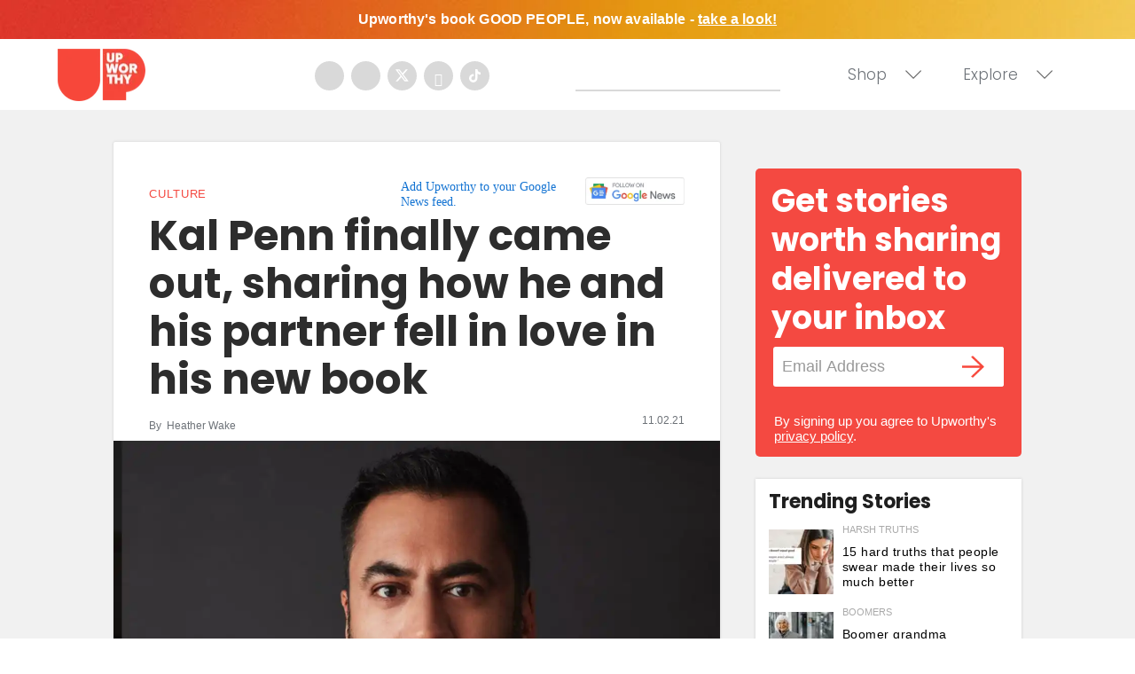

--- FILE ---
content_type: text/html; charset=utf-8
request_url: https://www.upworthy.com/kal-penn-comes-out-gay-fiance
body_size: 61803
content:
<!DOCTYPE html><!-- Powered by RebelMouse. https://www.rebelmouse.com --><html lang="en"><head prefix="og: https://ogp.me/ns# article: https://ogp.me/ns/article#"><script type="application/ld+json">{"@context":"https://schema.org","@type":"NewsArticle","articleSection":"Culture","author":{"@type":"Person","description":"Heather Wake is an Upworthy Staff Writer based in Los Angeles.","identifier":"23189916","image":{"@type":"ImageObject","url":"https://assets.rebelmouse.io/eyJhbGciOiJIUzI1NiIsInR5cCI6IkpXVCJ9.eyJpbWFnZSI6Imh0dHBzOi8vYXNzZXRzLnJibC5tcy81OTgwMjk5Mi9vcmlnaW4uanBnIiwiZXhwaXJlc19hdCI6MTc5NzM3MzQ5N30.L0rXkZvzOST1GXXUxnwMAqYRgWcPqukvh-rWE3dl0Uk/img.jpg?width=210"},"name":"Heather Wake","url":"https://www.upworthy.com/u/heatherwake"},"dateModified":"2021-11-03T01:05:25Z","datePublished":"2021-11-02T23:25:44Z","description":"\"There's no timeline on this stuff. People figure their s--- out at different times in their lives, so I'm glad I did when I did.\"","headline":"Kal Penn finally came out, sharing how he and his partner fell in love in his new book","image":[{"@type":"ImageObject","height":600,"url":"https://assets.rebelmouse.io/eyJhbGciOiJIUzI1NiIsInR5cCI6IkpXVCJ9.eyJpbWFnZSI6Imh0dHBzOi8vYXNzZXRzLnJibC5tcy8yNzg2NzMzMS9vcmlnaW4ucG5nIiwiZXhwaXJlc19hdCI6MTc4OTg3ODQzMn0.JXuNGsW8vWH5lQoJroPXj5UP5II2vYOydkO21-vKLZw/img.png?width=1200&height=600&coordinates=0%2C39%2C0%2C613","width":1200},{"@type":"ImageObject","height":1200,"url":"https://assets.rebelmouse.io/eyJhbGciOiJIUzI1NiIsInR5cCI6IkpXVCJ9.eyJpbWFnZSI6Imh0dHBzOi8vYXNzZXRzLnJibC5tcy8yNzg2NzMzMS9vcmlnaW4ucG5nIiwiZXhwaXJlc19hdCI6MTc4OTg3ODQzMn0.JXuNGsW8vWH5lQoJroPXj5UP5II2vYOydkO21-vKLZw/img.png?width=1200&height=1200&coordinates=0%2C0%2C0%2C206","width":1200},{"@type":"ImageObject","height":1500,"url":"https://assets.rebelmouse.io/eyJhbGciOiJIUzI1NiIsInR5cCI6IkpXVCJ9.eyJpbWFnZSI6Imh0dHBzOi8vYXNzZXRzLnJibC5tcy8yNzg2NzMzMS9vcmlnaW4ucG5nIiwiZXhwaXJlc19hdCI6MTc4OTg3ODQzMn0.JXuNGsW8vWH5lQoJroPXj5UP5II2vYOydkO21-vKLZw/img.png?width=2000&height=1500&coordinates=0%2C0%2C0%2C428","width":2000},{"@type":"ImageObject","height":700,"url":"https://assets.rebelmouse.io/eyJhbGciOiJIUzI1NiIsInR5cCI6IkpXVCJ9.eyJpbWFnZSI6Imh0dHBzOi8vYXNzZXRzLnJibC5tcy8yNzg2NzMzMS9vcmlnaW4ucG5nIiwiZXhwaXJlc19hdCI6MTc4OTg3ODQzMn0.JXuNGsW8vWH5lQoJroPXj5UP5II2vYOydkO21-vKLZw/img.png?width=1245&height=700&coordinates=0%2C11%2C0%2C585","width":1245}],"keywords":["kal penn comes out","kal penn book","kal penn fiance","kal penn gay","kal penn you cant be serious","kal penn"],"mainEntityOfPage":{"@id":"https://www.upworthy.com/kal-penn-comes-out-gay-fiance","@type":"WebPage"},"publisher":{"@type":"Organization","logo":{"@type":"ImageObject","url":"https://assets.rebelmouse.io/eyJhbGciOiJIUzI1NiIsInR5cCI6IkpXVCJ9.eyJpbWFnZSI6Imh0dHBzOi8vYXNzZXRzLnJibC5tcy8xOTU3NjMwMC9vcmlnaW4ucG5nIiwiZXhwaXJlc19hdCI6MTgxMDQzNDg5MH0.4dFJ2m7nYqqHdKEWRbd5MojVjv55wcUy0PfMAkOR514/img.png?width=210"},"name":"Upworthy"},"thumbnailUrl":"https://assets.rebelmouse.io/eyJhbGciOiJIUzI1NiIsInR5cCI6IkpXVCJ9.eyJpbWFnZSI6Imh0dHBzOi8vYXNzZXRzLnJibC5tcy8yNzg2NzMzMS9vcmlnaW4ucG5nIiwiZXhwaXJlc19hdCI6MTc4OTg3ODQzMn0.JXuNGsW8vWH5lQoJroPXj5UP5II2vYOydkO21-vKLZw/img.png?width=210","url":"https://www.upworthy.com/kal-penn-comes-out-gay-fiance"}</script><meta charset="utf-8"/><script defer="defer" src="https://www.googleoptimize.com/optimize.js?id=GTM-NTKQVK9"></script><link rel="preload" as="font" href="https://fonts.gstatic.com/s/poppins/v19/pxiByp8kv8JHgFVrLCz7Z1xlFQ.woff2" type="font/woff2" crossorigin=""/><link rel="preload" as="font" href="https://fonts.gstatic.com/s/poppins/v20/pxiByp8kv8JHgFVrLDz8Z1xlFQ.woff2" type="font/woff2" crossorigin=""/><link rel="preload" as="font" href="https://fonts.gstatic.com/s/poppins/v21/pxiByp8kv8JHgFVrLGT9Z1xlFQ.woff2" type="font/woff2" crossorigin=""/><meta name="robots" content="max-image-preview:large"/><link rel="preload" imagesrcset="https://assets.rebelmouse.io/eyJhbGciOiJIUzI1NiIsInR5cCI6IkpXVCJ9.eyJpbWFnZSI6Imh0dHBzOi8vYXNzZXRzLnJibC5tcy8yNzg2NzMzMS9vcmlnaW4ucG5nIiwiZXhwaXJlc19hdCI6MTc4OTg3ODQzMn0.JXuNGsW8vWH5lQoJroPXj5UP5II2vYOydkO21-vKLZw/img.png?width=1200&height=800&quality=50&coordinates=0%2C17%2C0%2C487 3x, https://assets.rebelmouse.io/eyJhbGciOiJIUzI1NiIsInR5cCI6IkpXVCJ9.eyJpbWFnZSI6Imh0dHBzOi8vYXNzZXRzLnJibC5tcy8yNzg2NzMzMS9vcmlnaW4ucG5nIiwiZXhwaXJlc19hdCI6MTc4OTg3ODQzMn0.JXuNGsW8vWH5lQoJroPXj5UP5II2vYOydkO21-vKLZw/img.png?width=1200&height=800&quality=50&coordinates=0%2C17%2C0%2C487 2x, https://assets.rebelmouse.io/eyJhbGciOiJIUzI1NiIsInR5cCI6IkpXVCJ9.eyJpbWFnZSI6Imh0dHBzOi8vYXNzZXRzLnJibC5tcy8yNzg2NzMzMS9vcmlnaW4ucG5nIiwiZXhwaXJlc19hdCI6MTc4OTg3ODQzMn0.JXuNGsW8vWH5lQoJroPXj5UP5II2vYOydkO21-vKLZw/img.png?width=1200&height=800&quality=50&coordinates=0%2C17%2C0%2C487 1x" as="image" fetchpriority="high"/><link rel="canonical" href="https://www.upworthy.com/kal-penn-comes-out-gay-fiance"/><meta property="fb:app_id" content="122204924841048"/><meta name="twitter:site" content="@"/><meta name="twitter:site:id" content=""/><meta property="og:type" content="article"/><meta property="article:section" content="Culture"/><meta property="og:url" content="https://www.upworthy.com/kal-penn-comes-out-gay-fiance"/><meta property="og:site_name" content="Upworthy"/><meta property="og:image" content="https://assets.rebelmouse.io/eyJhbGciOiJIUzI1NiIsInR5cCI6IkpXVCJ9.eyJpbWFnZSI6Imh0dHBzOi8vYXNzZXRzLnJibC5tcy8yNzg2NzMzMS9vcmlnaW4ucG5nIiwiZXhwaXJlc19hdCI6MTc4OTg3ODQzMn0.JXuNGsW8vWH5lQoJroPXj5UP5II2vYOydkO21-vKLZw/img.png?width=1200&height=600&coordinates=0%2C39%2C0%2C613"/><meta property="og:image:width" content="1200"/><meta property="og:image:height" content="600"/><meta property="og:title" content="Kal Penn finally came out, sharing how he and his partner fell in love in his new book"/><meta property="og:description" content="&quot;There&#39;s no timeline on this stuff. People figure their s--- out at different times in their lives, so I&#39;m glad I did when I did.&quot;"/><meta name="description" content="When people picture Kal Penn, they most likely think of a certain stoner with a munchie-induced craving for hamburgers. Others might remember Penn&#39;s two-year stint as an associate director in the Office of Public Engagement during the Obama presidency. But whether you associate him with White Castle..."/><meta name="keywords" content="kal penn comes out, kal penn book, kal penn fiance, kal penn gay, kal penn you cant be serious, kal penn"/><meta property="article:publisher" content="354522044588660"/><meta name="referrer" content="always"/><meta name="twitter:card" content="summary_large_image"/><meta name="twitter:image" content="https://assets.rebelmouse.io/eyJhbGciOiJIUzI1NiIsInR5cCI6IkpXVCJ9.eyJpbWFnZSI6Imh0dHBzOi8vYXNzZXRzLnJibC5tcy8yNzg2NzMzMS9vcmlnaW4ucG5nIiwiZXhwaXJlc19hdCI6MTc4OTg3ODQzMn0.JXuNGsW8vWH5lQoJroPXj5UP5II2vYOydkO21-vKLZw/img.png?width=1200&height=600&coordinates=0%2C39%2C0%2C613"/><link rel="preconnect" href="https://assets.rebelmouse.io/" crossorigin="anonymous"/><link rel="preconnect" href="https://user-stats.rbl.ms/" crossorigin="anonymous"/><link rel="preconnect" href="https://pages-stats.rbl.ms/" crossorigin="anonymous"/><!--link rel="preload" href="https://static.rbl.ms/static/fonts/fontawesome/fontawesome-mini.woff" as="font" type="font/woff2" crossorigin--><script type="text/javascript" class="rm-i-script">navigator.userAgent.includes("Chrome")&&function(e,t,n,r,i,o,a,u,c,s,p,l,f,v,d){var m,h,g,y,E=["click","contextmenu","dblclick","gotpointercapture","keydown","keypress","keyup","lostpointercapture","mousedown","mouseup","pointercancel","pointerdown","pointerenter","pointerleave","pointerover","pointerup","touchcancel","touchend","touchstart"],w=["scroll","wheel","mousemove","pointermove","touchmove"],P=new c,I=new c,L=new c,T="_rmStopped",S="rmInpZillaSafe",k="_rmImmediatelyStopped",_=e.setTimeout,b=e.clearTimeout,A=a.prototype,B=s&&"scheduling"in s&&"isInputPending"in s.scheduling;function C(e){return e&&e.canceled?Promise.resolve():(t=(e||{}).space||0,new Promise((function(e){t>0?_(e,0):d(e)}))).then((function(){if(B&&s.scheduling.isInputPending({includeContinuous:!0}))return C(e)}));var t}function Z(e){return e&&(e instanceof n||"function"==typeof e)}function x(e){return e&&"handleEvent"in e}function H(e){return"dataset"in e&&e.dataset.inpZillaSkip}function M(e,t,n,r,i,o){if(!(n[k]||r===u&&n[T]&&t!==n.target)){var a,c={get:(a={target:i,currentTarget:o},function(e,t,n){if(t in a)return a[t];var r=p.get(e,t);return Z(r)?function(){return p.apply(r,e,arguments)}:r}),set:p.set},s=new Proxy(n,c);try{x(e)?e.handleEvent.call(e,s):e.call(t,s)}catch(e){v(e)}}}function O(e){return function(t){var n=this,r=t.eventPhase,i=t.currentTarget,o=t.target;if(H(n))M(e,n,t,r,o,i);else{var a={canceled:!1,space:50};L.has(e)&&(L.get(e).canceled=!0),L.set(e,a),C(a).then((function(){a.canceled||(L.delete(e),M(e,n,t,r,o,i))}))}}}function j(e){return f.length>0&&e instanceof r&&e.dataset}function q(e){var t=!!f.some((function(t){return e.closest(t)}));e.dataset[S]=t?1:0}function F(e){return!!j(e)&&(S in e.dataset||q(e),1==e.dataset[S])}function G(e,t){var n=function(e,t){return!function(e,t){return!function(e){return e&&e.passive}(t)&&function(e){var t=e;return x(e)&&(t=e.handleEvent),!!(t&&t.length>0)}(e)}(e,t)}(e,t);return function(t){var r=this,i=t.eventPhase,o=t.currentTarget,u=t.target,c=t.timeStamp,s=new a("rm").timeStamp-c;function p(){M(e,r,t,i,u,o)}var l=!t.cancelable,f=!H(r),v=s>=20||n||l||function(e){return F(e.target)||F(e.currentTarget)}(t);f&&v?C().then(p):p()}}function N(e,t,n,r){if(!e.has(t)){var i=n(t,r);e.set(t,i)}return e.get(t)}function R(e){E.forEach((function(t){var n="on"+t;Object.defineProperty(e,n,{set:function(e){var n=this,r="__rmInpOn"+t;n[r]&&n.removeEventListener(t,n[r],{passive:!0}),n[r]=e,n.addEventListener(t,e,{passive:!0})}})}))}function U(e,t){return function(){this[e]=!0,t.apply(this,arguments)}}function z(){return!0}e.addEventListener("pointerup",z,{passive:!0}),e.addEventListener("pointerdown",z,{passive:!0}),(m=i.prototype).addEventListener=(h=m.addEventListener,function(t,n,r){var i=this||e;j(i)&&q(i);var o=n;n&&(o=w.includes(t)?N(I,n,O,r):N(P,n,G,r));var a=l.from(arguments);return a[1]=o,h.apply(i,a)}),m.removeEventListener=function(t){return function(n,r){var i,o=this||e,a=r;r&&(w.includes(n)&&I.has(r)?i=I:P.has(r)&&(i=P),i&&(a=i.get(r),i.delete(r)));var u=l.from(arguments);return u[1]=a,t.apply(o,u)}}(m.removeEventListener),R(e),R(t),R(o.prototype),g=A.stopPropagation,y=A.stopImmediatePropagation,A.stopPropagation=U(T,g),A.stopImmediatePropagation=U(k,y),function(){var t=new c;function n(e){return t.has(e)&&t.set(e,!0),b(e)}e.setTimeout=function(n,r){var i=this,o=l.from(arguments).splice(2);if(!Z(n))return _.apply(e,arguments);function a(){t.get(u)||n.apply(i,o),t.delete(u)}var u=_((function(){C().then(a).catch(v)}),r);return t.set(u,!1),u},e.setInterval=function(e,n){var r=this,i=l.from(arguments).splice(2);function o(){t.get(c)||e.apply(r,i)}function a(){return _(u,n)}function u(){t.get(c)?t.delete(c):C().then(o).catch(v).finally(a)}var c=a();return t.set(c,!1),c},e.clearInterval=n,e.clearTimeout=n}()}(window,document,Function,Element,EventTarget,HTMLElement,Event,Event.BUBBLING_PHASE,Map,navigator,Reflect,Array,window._rmInpZillaSafeSelectorList||[],console.error,requestIdleCallback);</script><script class="rm-i-script">window.REBELMOUSE_BOOTSTRAP_DATA = {"isUserLoggedIn": false, "site": {"id": 19596302, "isCommunitySite": false}, "runner": {"id": 19596302}, "post": {"id": 2655475496, "sections": [0, 556943890, 404358998, 556943831, 404297102], "shareUrl": "https%3A%2F%2Fwww.upworthy.com%2Fkal-penn-comes-out-gay-fiance", "status": 0, "tags": ["kal penn comes out", "kal penn book", "kal penn fiance", "kal penn gay", "kal penn you cant be serious", "kal penn"]}, "path": "/kal-penn-comes-out-gay-fiance", "pathParams": {"slug": "kal-penn-comes-out-gay-fiance"}, "resourceId": "pp_2655475496", "fbId": "122204924841048", "fbAppVersion": "v2.5", "clientGaId": "UA-30098361-1", "messageBusUri": "wss://messages.rebelmouse.io", "section": {"id": null}, "tag": {"slug": "kal-penn"}, "fullBootstrapUrl": "/res/bootstrap/data.js?site_id=19596302\u0026resource_id=pp_2655475496\u0026path_params=%7B%22slug%22%3A%22kal-penn-comes-out-gay-fiance%22%7D\u0026override_device=desktop\u0026post_id=2655475496", "whitelabel_menu": {}, "useRiver": false, "engine": {"recaptchaSiteKey": null, "lazyLoadShortcodeImages": true, "backButtonGoToPage": true, "changeParticleUrlScroll": false, "countKeepReadingAsPageview": true, "defaultVideoPlayer": "", "theoPlayerLibraryLocation": "", "trackPageViewOnParticleUrlScroll": false, "webVitalsSampleRate": 100, "overrideDevicePixelRatio": null, "image_quality_level": 50, "sendEventsToCurrentDomain": false, "enableLoggedOutUserTracking": false, "useSmartLinks2": true}};
    </script><script class="rm-i-script">window.REBELMOUSE_BASE_ASSETS_URL = "https://www.upworthy.com/static/dist/social-ux/";
        window.REBELMOUSE_BASE_SSL_DOMAIN = "https://www.upworthy.com";
        window.REBELMOUSE_TASKS_QUEUE = [];
        window.REBELMOUSE_LOW_TASKS_QUEUE = [];
        window.REBELMOUSE_LOWEST_TASKS_QUEUE = [];
        window.REBELMOUSE_ACTIVE_TASKS_QUEUE = [];
        window.REBELMOUSE_STDLIB = {};
        window.RM_OVERRIDES = {};
        window.RM_AD_LOADER = [];
    </script><script src="https://www.upworthy.com/static/dist/social-ux/main.defdfeb3de149b091756.bundle.mjs" class="rm-i-script" type="module" async="async" data-js-app="true" data-src-host="https://www.upworthy.com" data-src-file="main.mjs"></script><script src="https://www.upworthy.com/static/dist/social-ux/main.f9564e78412a50587407.bundle.js" class="rm-i-script" nomodule="nomodule" defer="defer" data-js-app="true" data-src-host="https://www.upworthy.com" data-src-file="main.js"></script><script src="https://www.upworthy.com/static/dist/social-ux/runtime.ec7d535abbf345c23a18.bundle.mjs" class="rm-i-script" type="module" async="async" data-js-app="true" data-src-host="https://www.upworthy.com" data-src-file="runtime.mjs"></script><script src="https://www.upworthy.com/static/dist/social-ux/runtime.161f803e807f0534ed60.bundle.js" class="rm-i-script" nomodule="nomodule" defer="defer" data-js-app="true" data-src-host="https://www.upworthy.com" data-src-file="runtime.js"></script><!-- we collected enough need to fix it first before turn in back on--><!--script src="//cdn.ravenjs.com/3.16.0/raven.min.js" crossorigin="anonymous"></script--><!--script type="text/javascript">
        Raven.config('https://6b64f5cc8af542cbb920e0238864390a@sentry.io/147999').install();
    </script--><link rel="manifest" href="/manifest.json"/><meta name="theme-color" content="#647187"/><script class="rm-i-script">
        if ('serviceWorker' in navigator) {
          window.addEventListener('load', function() {
            navigator.serviceWorker.register('/sw.js').then(function(registration) {
              console.log('ServiceWorker registration successful with scope: ', registration.scope);
            }, function(err) {
              console.log('ServiceWorker registration failed: ', err);
            });
          });
        } else {
          console.log('ServiceWorker not enabled');
        }
    </script><script class="rm-i-script">
        // fallback error prone google tag setup
        var googletag = googletag || {};
        googletag.cmd = googletag.cmd || [];
    </script><meta http-equiv="X-UA-Compatible" content="IE=edge"/><link rel="alternate" type="application/rss+xml" title="Upworthy" href="/feeds/joy/culture.rss"/><meta name="viewport" content="width=device-width,initial-scale=1,minimum-scale=1.0"/><!-- TODO: move the default value from here --><title>Kal Penn finally came out, sharing how he and his partner fell in love in his new book - Upworthy</title><style class="rm-i-styles">
        article,aside,details,figcaption,figure,footer,header,hgroup,nav,section{display:block;}audio,canvas,video{display:inline-block;}audio:not([controls]){display:none;}[hidden]{display:none;}html{font-size:100%;-webkit-text-size-adjust:100%;-ms-text-size-adjust:100%;}body{margin:0;font-size:1em;line-height:1.4;}body,button,input,select,textarea{font-family:Tahoma,sans-serif;color:#5A5858;}::-moz-selection{background:#145A7C;color:#fff;text-shadow:none;}::selection{background:#145A7C;color:#fff;text-shadow:none;}:focus{outline:5px auto #2684b1;}a:hover,a:active{outline:0;}abbr[title]{border-bottom:1px dotted;}b,strong{font-weight:bold;}blockquote{margin:1em 40px;}dfn{font-style:italic;}hr{display:block;height:1px;border:0;border-top:1px solid #ccc;margin:1em 0;padding:0;}ins{background:#ff9;color:#000;text-decoration:none;}mark{background:#ff0;color:#000;font-style:italic;font-weight:bold;}pre,code,kbd,samp{font-family:monospace,serif;_font-family:'courier new',monospace;font-size:1em;}pre{white-space:pre;white-space:pre-wrap;word-wrap:break-word;}q{quotes:none;}q:before,q:after{content:"";content:none;}small{font-size:85%;}sub,sup{font-size:75%;line-height:0;position:relative;vertical-align:baseline;}sup{top:-0.5em;}sub{bottom:-0.25em;}ul,ol{margin:1em 0;padding:0 0 0 40px;}dd{margin:0 0 0 40px;}nav ul,nav ol{list-style:none;list-style-image:none;margin:0;padding:0;}img{border:0;-ms-interpolation-mode:bicubic;vertical-align:middle;}svg:not(:root){overflow:hidden;}figure{margin:0;}form{margin:0;}fieldset{border:0;margin:0;padding:0;}label{cursor:pointer;}legend{border:0;padding:0;}button,input{line-height:normal;}button,input[type="button"],input[type="reset"],input[type="submit"]{cursor:pointer;-webkit-appearance:button;}input[type="checkbox"],input[type="radio"]{box-sizing:border-box;padding:0;}input[type="search"]{-webkit-appearance:textfield;box-sizing:content-box;}input[type="search"]::-webkit-search-decoration{-webkit-appearance:none;}button::-moz-focus-inner,input::-moz-focus-inner{border:0;padding:0;}textarea{overflow:auto;vertical-align:top;resize:vertical;}input:invalid,textarea:invalid{background-color:#fccfcc;}table{border-collapse:collapse;border-spacing:0;}td{vertical-align:top;}.ir{display:block;border:0;text-indent:-999em;overflow:hidden;background-color:transparent;background-repeat:no-repeat;text-align:left;direction:ltr;}.ir br{display:none;}.hidden{display:none !important;visibility:hidden;}.visuallyhidden{border:0;clip:rect(0 0 0 0);height:1px;margin:-1px;overflow:hidden;padding:0;position:absolute;width:1px;}.visuallyhidden.focusable:active,.visuallyhidden.focusable:focus{clip:auto;height:auto;margin:0;overflow:visible;position:static;width:auto;}.invisible{visibility:hidden;}.clearfix:before,.clearfix:after{content:"";display:table;}.clearfix:after{clear:both;}.clearfix{zoom:1;}.zindex20{z-index:20;}.zindex30{z-index:30;}.zindex40{z-index:40;}.zindex50{z-index:50;}html{font-size:11px;font-family:Helvetica;line-height:1.4;color:#1f1f1f;font-weight:normal;}body,button,input,select,textarea{font-family:Helvetica;color:#1f1f1f;}.col,body{font-size:1.6rem;line-height:1.4;}a{color:rgba(66, 103, 178, 1);text-decoration:none;}a:hover{color:rgba(31, 31, 31, 1);text-decoration:none;}.with-primary-color{color:rgba(66, 103, 178, 1);}.with-primary-color:hover{color:rgba(31, 31, 31, 1);}.js-tab,.js-keep-reading,.js-toggle{cursor:pointer;}.noselect{-webkit-touch-callout:none;-webkit-user-select:none;-khtml-user-select:none;-moz-user-select:none;-ms-user-select:none;user-select:none;}.tabs__tab{display:inline-block;padding:10px;}.tabs__tab-content{display:none;}.tabs__tab-content.active{display:block;}button:focus,input[type="text"],input[type="email"]{outline:0;}audio,canvas,iframe,img,svg,video{vertical-align:middle;max-width:100%;}textarea{resize:vertical;}.main{background-color:#f5f5f6;position:relative;overflow:hidden;}.valign-wrapper{display:-webkit-flex;display:-ms-flexbox;display:flex;-webkit-align-items:center;-ms-flex-align:center;align-items:center;}.valign-wrapper .valign{display:block;}#notification{position:fixed;}.article-module__controls-placeholder{position:absolute;}.display-block{display:block;}.cover-all{position:absolute;width:100%;height:100%;}.full-width{width:100%;}.fa{font-family:FontAwesome,"fontawesome-mini" !important;}.fa.fa-instagram{font-size:1.15em;}.fa-googleplus:before{content:"\f0d5";}.post-partial,.overflow-visible{overflow:visible !important;}.attribute-data{margin:0 10px 10px 0;padding:5px 10px;background-color:rgba(66, 103, 178, 1);color:white;border-radius:3px;margin-bottom:10px;display:inline-block;}.attribute-data[value=""]{display:none;}.badge{display:inline-block;overflow:hidden;}.badge-image{border-radius:100%;}.js-expandable.expanded .js-expand,.js-expandable:not(.expanded) .js-contract{display:none;}.js-scroll-trigger{display:block;width:100%;}.sticky-target:not(.legacy){position:fixed;opacity:0;top:0;will-change:transform;transform:translate3d(0px,0px,0px);}.sticky-target.legacy{position:relative;}.sticky-target.legacy.sticky-active{position:fixed;}.color-inherit:hover,.color-inherit{color:inherit;}.js-appear-on-expand{transition:all 350ms;height:0;overflow:hidden;opacity:0;}.content-container{display:none;}.expanded .content-container{display:block;}.expanded .js-appear-on-expand{opacity:1;height:auto;}.logged-out-user .js-appear-on-expand{height:0;opacity:0;}.h1,.h2{margin:0;padding:0;font-size:1em;font-weight:normal;}.lazyload-placeholder{display:none;position:absolute;text-align:center;background:rgba(0,0,0,0.1);top:0;bottom:0;left:0;right:0;}div[runner-lazy-loading] .lazyload-placeholder,iframe[runner-lazy-loading] + .lazyload-placeholder{display:block;}.abs-pos-center{position:absolute;top:0;bottom:0;left:0;right:0;margin:auto;}.relative{position:relative;}.runner-spinner{position:absolute;top:0;bottom:0;left:0;right:0;margin:auto;width:50px;}.runner-spinner:before{content:"";display:block;padding-top:100%;}.rm-non-critical-loaded .runner-spinner-circular{animation:rotate 2s linear infinite;height:100%;transform-origin:center center;width:100%;position:absolute;top:0;bottom:0;left:0;right:0;margin:auto;}.position-relative{position:relative;}.collection-button{display:inline-block;}.rm-non-critical-loaded .runner-spinner-path{stroke-dasharray:1,200;stroke-dashoffset:0;animation:dash 1.5s ease-in-out infinite,color 6s ease-in-out infinite;stroke-linecap:round;}.pagination-container .pagination-wrapper{display:flex;align-items:center;}.pagination-container .pagination-wrapper a{color:rgba(59,141,242,1);margin:0 5px;}@keyframes rotate{100%{transform:rotate(360deg);}}@keyframes dash{0%{stroke-dasharray:1,200;stroke-dashoffset:0;}50%{stroke-dasharray:89,200;stroke-dashoffset:-35px;}100%{stroke-dasharray:89,200;stroke-dashoffset:-124px;}}@keyframes color{100%,0%{stroke:rgba(255,255,255,1);}40%{stroke:rgba(255,255,255,0.6);}66%{stroke:rgba(255,255,255,0.9);}80%,90%{stroke:rgba(255,255,255,0.7);}}.js-section-loader-feature-container > .slick-list > .slick-track > .slick-slide:not(.slick-active){height:0;visibility:hidden;}.rebellt-item-media-container .instagram-media{margin-left:auto !important;margin-right:auto !important;}.js-hidden-panel{position:fixed;top:0;left:0;right:0;transition:all 300ms;z-index:10;}.js-hidden-panel.active{transform:translate3d(0,-100%,0);}.content{margin-left:auto;margin-right:auto;max-width:1100px;width:90%;}.ad-tag{text-align:center;}.ad-tag__inner{display:inline-block;}.content .ad-tag{margin-left:-5%;margin-right:-5%;}@media (min-width:768px){.content .ad-tag{margin-left:auto;margin-right:auto;}}.user-prefs{display:none;}.no-mb:not(:last-child){margin-bottom:0;}.no-mt:not(:first-child){margin-top:0;}.sm-mt-0:not(:empty):before,.sm-mt-1:not(:empty):before,.sm-mt-2:not(:empty):before,.sm-mb-0:not(:empty):after,.sm-mb-1:not(:empty):after,.sm-mb-2:not(:empty):after,.md-mt-0:not(:empty):before,.md-mt-1:not(:empty):before,.md-mt-2:not(:empty):before,.md-mb-0:not(:empty):after,.md-mb-1:not(:empty):after,.md-mb-2:not(:empty):after,.lg-mt-0:not(:empty):before,.lg-mt-1:not(:empty):before,.lg-mt-2:not(:empty):before,.lg-mb-0:not(:empty):after,.lg-mb-1:not(:empty):after,.lg-mb-2:not(:empty):after{content:'';display:block;overflow:hidden;}.sm-mt-0:not(:empty):before{margin-bottom:0;}.sm-mt-0 > *{margin-top:0;}.sm-mt-1:not(:empty):before{margin-bottom:-10px;}.sm-mt-1 > *{margin-top:10px;}.sm-mt-2:not(:empty):before{margin-bottom:-20px;}.sm-mt-2 > *{margin-top:20px;}.sm-mb-0:not(:empty):after{margin-top:0;}.sm-mb-0 > *{margin-bottom:0;}.sm-mb-1:not(:empty):after{margin-top:-10px;}.sm-mb-1 > *{margin-bottom:10px;}.sm-mb-2:not(:empty):after{margin-top:-20px;}.sm-mb-2 > *{margin-bottom:20px;}@media (min-width:768px){.md-mt-0:not(:empty):before{margin-bottom:0;}.md-mt-0 > *{margin-top:0;}.md-mt-1:not(:empty):before{margin-bottom:-10px;}.md-mt-1 > *{margin-top:10px;}.md-mt-2:not(:empty):before{margin-bottom:-20px;}.md-mt-2 > *{margin-top:20px;}.md-mb-0:not(:empty):after{margin-top:0;}.md-mb-0 > *{margin-bottom:0;}.md-mb-1:not(:empty):after{margin-top:-10px;}.md-mb-1 > *{margin-bottom:10px;}.md-mb-2:not(:empty):after{margin-top:-20px;}.md-mb-2 > *{margin-bottom:20px;}}@media (min-width:1024px){.lg-mt-0:not(:empty):before{margin-bottom:0;}.lg-mt-0 > *{margin-top:0;}.lg-mt-1:not(:empty):before{margin-bottom:-10px;}.lg-mt-1 > *{margin-top:10px;}.lg-mt-2:not(:empty):before{margin-bottom:-20px;}.lg-mt-2 > *{margin-top:20px;}.lg-mb-0:not(:empty):after{margin-top:0;}.lg-mb-0 > *{margin-bottom:0;}.lg-mb-1:not(:empty):after{margin-top:-10px;}.lg-mb-1 > *{margin-bottom:10px;}.lg-mb-2:not(:empty):after{margin-top:-20px;}.lg-mb-2 > *{margin-bottom:20px;}}.sm-cp-0{padding:0;}.sm-cp-1{padding:10px;}.sm-cp-2{padding:20px;}@media (min-width:768px){.md-cp-0{padding:0;}.md-cp-1{padding:10px;}.md-cp-2{padding:20px;}}@media (min-width:1024px){.lg-cp-0{padding:0;}.lg-cp-1{padding:10px;}.lg-cp-2{padding:20px;}}.mb-2 > *{margin-bottom:20px;}.mb-2 > :last-child{margin-bottom:0;}.v-sep > *{margin-bottom:20px;}@media (min-width:768px){.v-sep > *{margin-bottom:40px;}}.v-sep > *:last-child{margin-bottom:0;}@media only screen and (max-width:767px){.hide-mobile{display:none !important;}}@media only screen and (max-width:1023px){.hide-tablet-and-mobile{display:none !important;}}@media only screen and (min-width:768px){.hide-tablet-and-desktop{display:none !important;}}@media only screen and (min-width:768px) and (max-width:1023px){.hide-tablet{display:none !important;}}@media only screen and (min-width:1024px){.hide-desktop{display:none !important;}}.row.px10{margin-left:-10px;margin-right:-10px;}.row.px10 > .col{padding-left:10px;padding-right:10px;}.row.px20{margin-left:-20px;margin-right:-20px;}.row.px20 > .col{padding-left:20px;padding-right:20px;}.row{margin-left:auto;margin-right:auto;overflow:hidden;}.row:after{content:'';display:table;clear:both;}.row:not(:empty){margin-bottom:-20px;}.col{margin-bottom:20px;}@media (min-width:768px){.col{margin-bottom:40px;}.row:not(:empty){margin-bottom:-40px;}}.row .col{float:left;box-sizing:border-box;}.row .col.pull-right{float:right;}.row .col.s1{width:8.3333333333%;}.row .col.s2{width:16.6666666667%;}.row .col.s3{width:25%;}.row .col.s4{width:33.3333333333%;}.row .col.s5{width:41.6666666667%;}.row .col.s6{width:50%;}.row .col.s7{width:58.3333333333%;}.row .col.s8{width:66.6666666667%;}.row .col.s9{width:75%;}.row .col.s10{width:83.3333333333%;}.row .col.s11{width:91.6666666667%;}.row .col.s12{width:100%;}@media only screen and (min-width:768px){.row .col.m1{width:8.3333333333%;}.row .col.m2{width:16.6666666667%;}.row .col.m3{width:25%;}.row .col.m4{width:33.3333333333%;}.row .col.m5{width:41.6666666667%;}.row .col.m6{width:50%;}.row .col.m7{width:58.3333333333%;}.row .col.m8{width:66.6666666667%;}.row .col.m9{width:75%;}.row .col.m10{width:83.3333333333%;}.row .col.m11{width:91.6666666667%;}.row .col.m12{width:100%;}}@media only screen and (min-width:1024px){.row .col.l1{width:8.3333333333%;}.row .col.l2{width:16.6666666667%;}.row .col.l3{width:25%;}.row .col.l4{width:33.3333333333%;}.row .col.l5{width:41.6666666667%;}.row .col.l6{width:50%;}.row .col.l7{width:58.3333333333%;}.row .col.l8{width:66.6666666667%;}.row .col.l9{width:75%;}.row .col.l10{width:83.3333333333%;}.row .col.l11{width:91.6666666667%;}.row .col.l12{width:100%;}}.widget{position:relative;box-sizing:border-box;}.widget:hover .widget__headline a{color:rgba(31, 31, 31, 1);}.widget__headline{font-family:Helvetica;color:#1f1f1f;cursor:pointer;}.widget__headline-text{font-family:inherit;color:inherit;word-break:break-word;}.widget__section-text{display:block;}.image,.widget__image{background-position:center;background-repeat:no-repeat;background-size:cover;display:block;z-index:0;}.widget__play{position:absolute;width:100%;height:100%;text-align:center;}.rm-widget-image-holder{position:relative;}.rm-video-holder{position:absolute;width:100%;height:100%;top:0;left:0;}.rm-zindex-hidden{display:none;z-index:-1;}.rm-widget-image-holder .widget__play{top:0;left:0;}.image.no-image{background-color:#e4e4e4;}.widget__video{position:relative;}.widget__video .rm-scrop-spacer{padding-bottom:56.25%;}.widget__video.rm-video-tiktok{max-width:605px;}.widget__video video,.widget__video iframe{position:absolute;top:0;left:0;height:100%;}.widget__product-vendor{font-size:1.5em;line-height:1.5;margin:25px 0;}.widget__product-buy-link{margin:15px 0;}.widget__product-buy-link-btn{background-color:#000;color:#fff;display:inline-block;font-size:1.6rem;line-height:1em;padding:1.25rem;font-weight:700;}.widget__product-buy-btn:hover{color:#fff;}.widget__product-price{font-size:1.5em;line-height:1.5;margin:25px 0;}.widget__product-compare-at-price{text-decoration:line-through;}.rebellt-item.is--mobile,.rebellt-item.is--tablet{margin-bottom:0.85em;}.rebellt-item.show_columns_on_mobile.col2,.rebellt-item.show_columns_on_mobile.col3{display:inline-block;vertical-align:top;}.rebellt-item.show_columns_on_mobile.col2{width:48%;}.rebellt-item.show_columns_on_mobile.col3{width:32%;}@media only screen and (min-width:768px){.rebellt-item.col2:not(.show_columns_on_mobile),.rebellt-item.col3:not(.show_columns_on_mobile){display:inline-block;vertical-align:top;}.rebellt-item.col2:not(.show_columns_on_mobile){width:48%;}.rebellt-item.col3:not(.show_columns_on_mobile){width:32%;}}.rebellt-item.parallax{background-size:cover;background-attachment:fixed;position:relative;left:calc(-50vw + 50%);width:100vw;min-height:100vh;padding:0 20%;box-sizing:border-box;max-width:inherit;text-align:center;z-index:3;}.rebellt-item.parallax.is--mobile{background-position:center;margin-bottom:0;padding:0 15%;}.rebellt-item.parallax.has-description:before,.rebellt-item.parallax.has-description:after{content:"";display:block;padding-bottom:100%;}.rebellt-item.parallax.has-description.is--mobile:before,.rebellt-item.parallax.has-description.is--mobile:after{padding-bottom:90vh;}.rebellt-item.parallax h3,.rebellt-item.parallax p{color:white;text-shadow:1px 0 #000;}.rebellt-item.parallax.is--mobile p{font-size:18px;font-weight:400;}.rebellt-ecommerce h3{font-size:1.8em;margin-bottom:15px;}.rebellt-ecommerce--vendor{font-size:1.5em;line-height:1.5;margin:25px 0;}.rebellt-ecommerce--price{font-size:1.5em;line-height:1.5;margin:25px 0;}.rebellt-ecommerce--compare-at-price{text-decoration:line-through;}.rebellt-ecommerce--buy{margin:15px 0;}.rebellt-ecommerce--btn{background-color:#000;color:#fff;display:inline-block;font-size:1.6rem;line-height:1em;padding:1.25rem;font-weight:700;}.rebellt-ecommerce--btn:hover{color:#fff;}.rebelbar.skin-simple{height:50px;line-height:50px;color:#1f1f1f;font-size:1.2rem;border-left:none;border-right:none;background-color:#fff;}.rebelbar.skin-simple .rebelbar__inner{position:relative;height:100%;margin:0 auto;padding:0 20px;max-width:1300px;}.rebelbar.skin-simple .logo{float:left;}.rebelbar.skin-simple .logo__image{max-height:50px;max-width:190px;}.rebelbar--fake.skin-simple{position:relative;border-color:#fff;}.rebelbar--fixed.skin-simple{position:absolute;width:100%;z-index:3;}.with-fixed-header .rebelbar--fixed.skin-simple{position:fixed;top:0;}.rebelbar.skin-simple .rebelbar__menu-toggle{position:relative;cursor:pointer;float:left;text-align:center;font-size:0;width:50px;margin-left:-15px;height:100%;color:#1f1f1f;}.rebelbar.skin-simple i{vertical-align:middle;display:inline-block;font-size:20px;}.rebelbar.skin-simple .rebelbar__menu-toggle:hover{color:rgba(31, 31, 31, 1);}.rebelbar.skin-simple .rebelbar__section-links{display:none;padding:0 100px 0 40px;overflow:hidden;height:100%;}.rebelbar.skin-simple .rebelbar__section-list{margin:0 -15px;height:100%;}.rebelbar.skin-simple .rebelbar__section-links li{display:inline-block;padding:0 15px;text-align:left;}.rebelbar.skin-simple .rebelbar__section-link{color:#1f1f1f;display:block;font-size:1.8rem;font-weight:400;text-decoration:none;}.rebelbar.skin-simple .rebelbar__section-link:hover{color:rgba(31, 31, 31, 1);}.rebelbar.skin-simple .rebelbar__sharebar.sharebar{display:none;}.rebelbar.skin-simple .rebelbar__section-list.js--active .rebelbar__more-sections-button{visibility:visible;}.rebelbar.skin-simple .rebelbar__more-sections-button{cursor:pointer;visibility:hidden;}.rebelbar.skin-simple #rebelbar__more-sections{visibility:hidden;position:fixed;line-height:70px;left:0;width:100%;background-color:#1f1f1f;}.rebelbar.skin-simple #rebelbar__more-sections a{color:white;}.rebelbar.skin-simple #rebelbar__more-sections.opened{visibility:visible;}@media only screen and (min-width:768px){.rebelbar.skin-simple .rebelbar__menu-toggle{margin-right:15px;}.rebelbar.skin-simple{height:100px;line-height:100px;font-weight:700;}.rebelbar.skin-simple .logo__image{max-width:350px;max-height:100px;}.rebelbar.skin-simple .rebelbar__inner{padding:0 40px;}.rebelbar.skin-simple .rebelbar__sharebar.sharebar{float:left;margin-top:20px;margin-bottom:20px;padding-left:40px;}}@media (min-width:960px){.rebelbar.skin-simple .rebelbar__section-links{display:block;}.with-floating-shares .rebelbar.skin-simple .search-form{display:none;}.with-floating-shares .rebelbar.skin-simple .rebelbar__sharebar.sharebar{display:block;}.with-floating-shares .rebelbar.skin-simple .rebelbar__section-links{display:none;}}.menu-global{display:none;width:100%;position:fixed;z-index:3;color:white;background-color:#1a1a1a;height:100%;font-size:1.8rem;overflow-y:auto;overflow-x:hidden;line-height:1.6em;}@media (min-width:768px){.menu-global{display:block;max-width:320px;top:0;-webkit-transform:translate(-320px,0);transform:translate(-320px,0);transform:translate3d(-320px,0,0);}.menu-global,.all-content-wrapper{transition:transform .2s cubic-bezier(.2,.3,.25,.9);}}.menu-overlay{position:fixed;top:-100%;left:0;height:0;width:100%;cursor:pointer;visibility:hidden;opacity:0;transition:opacity 200ms;}.menu-opened .menu-overlay{visibility:visible;height:100%;z-index:1;opacity:1;top:0;}@media only screen and (min-width:768px){.menu-opened .menu-overlay{z-index:10;background:rgba(255,255,255,.6);}}@media (min-width:960px){.logged-out-user .rebelbar.skin-simple .menu-overlay{display:none;}}@media (min-width:600px){.rm-resized-container-5{width:5%;}.rm-resized-container-10{width:10%;}.rm-resized-container-15{width:15%;}.rm-resized-container-20{width:20%;}.rm-resized-container-25{width:25%;}.rm-resized-container-30{width:30%;}.rm-resized-container-35{width:35%;}.rm-resized-container-40{width:40%;}.rm-resized-container-45{width:45%;}.rm-resized-container-50{width:50%;}.rm-resized-container-55{width:55%;}.rm-resized-container-60{width:60%;}.rm-resized-container-65{width:65%;}.rm-resized-container-70{width:70%;}.rm-resized-container-75{width:75%;}.rm-resized-container-80{width:80%;}.rm-resized-container-85{width:85%;}.rm-resized-container-90{width:90%;}.rm-resized-container-95{width:95%;}.rm-resized-container-100{width:100%;}}.rm-embed-container{position:relative;}.rm-embed-container.rm-embed-instagram{max-width:540px;}.rm-embed-container.rm-embed-tiktok{max-width:572px;min-height:721px;}.rm-embed-container.rm-embed-tiktok blockquote,.rm-embed-twitter blockquote{all:revert;}.rm-embed-container.rm-embed-tiktok blockquote{margin-left:0;margin-right:0;position:relative;}.rm-embed-container.rm-embed-tiktok blockquote,.rm-embed-container.rm-embed-tiktok blockquote > iframe,.rm-embed-container.rm-embed-tiktok blockquote > section{width:100%;min-height:721px;display:block;}.rm-embed-container.rm-embed-tiktok blockquote > section{position:absolute;top:0;left:0;right:0;bottom:0;display:flex;align-items:center;justify-content:center;flex-direction:column;text-align:center;}.rm-embed-container.rm-embed-tiktok blockquote > section:before{content:"";display:block;width:100%;height:300px;border-radius:8px;}.rm-embed-container > .rm-embed,.rm-embed-container > .rm-embed-holder{position:absolute;top:0;left:0;}.rm-embed-holder{display:block;height:100%;width:100%;display:flex;align-items:center;}.rm-embed-container > .rm-embed-spacer{display:block;}.rm-embed-twitter{max-width:550px;margin-top:10px;margin-bottom:10px;}.rm-embed-twitter blockquote{position:relative;height:100%;width:100%;flex-direction:column;display:flex;align-items:center;justify-content:center;flex-direction:column;text-align:center;}.rm-embed-twitter:not(.rm-off) .twitter-tweet{margin:0 !important;}.logo__image,.image-element__img,.rm-lazyloadable-image{max-width:100%;height:auto;}.logo__image,.image-element__img{width:auto;}@media (max-width:768px){.rm-embed-spacer.rm-embed-spacer-desktop{display:none;}}@media (min-width:768px){.rm-embed-spacer.rm-embed-spacer-mobile{display:none;}}.sharebar{margin:0 -4px;padding:0;font-size:0;line-height:0;}.sharebar a{color:#fff;}.sharebar a:hover{text-decoration:none;color:#fff;}.sharebar .share,.sharebar .share-plus{display:inline-block;margin:0 4px;font-size:14px;font-weight:400;padding:0 10px;width:20px;min-width:20px;height:40px;line-height:38px;text-align:center;vertical-align:middle;border-radius:2px;}.sharebar .share-plus i,.sharebar .share i{display:inline-block;vertical-align:middle;}.sharebar .hide-button{display:none;}.sharebar.enable-panel .hide-button{display:inline-block;}.sharebar.enable-panel .share-plus{display:none;}.sharebar.with-first-button-caption:not(.enable-panel) .share:first-child{width:68px;}.sharebar.with-first-button-caption:not(.enable-panel) .share:first-child:after{content:'Share';padding-left:5px;vertical-align:middle;}.sharebar--fixed{display:none;position:fixed;bottom:0;z-index:1;text-align:center;width:100%;left:0;margin:20px auto;}.with-floating-shares .sharebar--fixed{display:block;}.sharebar.fly_shared:not(.enable-panel) .share:nth-child(5){display:none;}.share-media-panel .share-media-panel-pinit{position:absolute;right:0;bottom:0;background-color:transparent;}.share-media-panel-pinit_share{background-image:url('/static/img/whitelabel/runner/spritesheets/pin-it-sprite.png');background-color:#BD081C;background-position:-1px -17px;border-radius:4px;float:right;height:34px;margin:7px;width:60px;background-size:194px auto;}.share-media-panel-pinit_share:hover{opacity:.9;}@media (min-width:768px){.sharebar .share-plus .fa,.sharebar .share .fa{font-size:22px;}.sharebar .share,.sharebar .share-plus{padding:0 15px;width:30px;min-width:30px;height:60px;line-height:60px;margin:0 4px;font-size:16px;}.sharebar.with-first-button-caption:not(.enable-panel) .share:first-child{width:180px;}.sharebar.with-first-button-caption:not(.enable-panel) .share:first-child:after{content:'Share this story';padding-left:10px;vertical-align:middle;text-transform:uppercase;}.share-media-panel-pinit_share{background-position:-60px -23px;height:45px;margin:10px;width:80px;}}.action-btn{display:block;font-size:1.6rem;color:rgba(66, 103, 178, 1);cursor:pointer;border:2px solid rgba(66, 103, 178, 1);border-color:rgba(66, 103, 178, 1);border-radius:2px;line-height:1em;padding:1.6rem;font-weight:700;text-align:center;}.action-btn:hover{color:rgba(31, 31, 31, 1);border:2px solid rgba(31, 31, 31, 1);border-color:rgba(31, 31, 31, 1);}.section-headline__text{font-size:3rem;font-weight:700;line-height:1;}.section-headline__text{color:#1f1f1f;}@media (min-width:768px){.section-headline__text{font-size:3.6rem;}.content__main .section-headline__text{margin-top:-.3rem;margin-bottom:2rem;}}.module-headline__text{font-size:3rem;font-weight:700;color:#909090;}@media (min-width:768px){.module-headline__text{font-size:3.6rem;}}.search-form{position:absolute;top:0;right:20px;z-index:1;}.search-form__text-input{display:none;height:42px;font-size:1.3rem;background-color:#f4f4f4;border:none;color:#8f8f8f;text-indent:10px;padding:0;width:220px;position:absolute;right:-10px;top:0;bottom:0;margin:auto;}.search-form .search-form__submit{display:none;position:relative;border:none;bottom:2px;background-color:transparent;}.search-form__text-input:focus,.search-form__submit:focus{border:0 none;-webkit-box-shadow:none;-moz-box-shadow:none;box-shadow:none;outline:0 none;}.show-search .search-form__close{position:absolute;display:block;top:0;bottom:0;margin:auto;height:1rem;right:-28px;}.search-form__open{vertical-align:middle;bottom:2px;display:inline-block;position:relative;color:#1f1f1f;font-size:1.9rem;}.show-search .search-form__text-input{display:block;}.show-search .search-form__submit{display:inline-block;vertical-align:middle;padding:0;color:#1f1f1f;font-size:1.9rem;}.search-form__close,.show-search .search-form__open{display:none;}.quick-search{display:block;border-bottom:1px solid #d2d2d2;padding:24px 0 28px;margin-bottom:20px;position:relative;}.quick-search__submit{background-color:transparent;border:0;padding:0;margin:0;position:absolute;zoom:.75;color:#000;}.quick-search__input{background-color:transparent;border:0;padding:0;font-size:1.5rem;font-weight:700;line-height:3em;padding-left:40px;width:100%;box-sizing:border-box;}@media (min-width:768px){.search-form{right:40px;}.quick-search{margin-bottom:40px;padding:0 0 20px;}.quick-search__submit{zoom:1;}.quick-search__input{line-height:2.2em;padding-left:60px;}}.search-widget{position:relative;}.search-widget__input,.search-widget__submit{border:none;padding:0;margin:0;color:#1f1f1f;background:transparent;font-size:inherit;line-height:inherit;}.social-links__link{display:inline-block;padding:12px;line-height:0;width:25px;height:25px;border-radius:50%;margin:0 6px;font-size:1.5em;text-align:center;position:relative;vertical-align:middle;color:white;}.social-links__link:hover{color:white;}.social-links__link > span{position:absolute;top:0;left:0;right:0;bottom:0;margin:auto;height:1em;}.article__body{font-family:Helvetica;}.body-description .horizontal-rule{border-top:2px solid #eee;}.article-content blockquote{border-left:5px solid rgba(66, 103, 178, 1);border-left-color:rgba(66, 103, 178, 1);color:#656565;padding:0 0 0 25px;margin:1em 0 1em 25px;}.article__splash-custom{position:relative;}.body hr{display:none;}.article-content .media-caption{color:#9a9a9a;font-size:1.4rem;line-height:2;}.giphy-image{margin-bottom:0;}.article-body a{word-wrap:break-word;}.article-content .giphy-image__credits-wrapper{margin:0;}.article-content .giphy-image__credits{color:#000;font-size:1rem;}.article-content .image-media,.article-content .giphy-image .media-photo-credit{display:block;}.tags{color:rgba(66, 103, 178, 1);margin:0 -5px;}.tags__item{margin:5px;display:inline-block;}.tags .tags__item{line-height:1;}.slideshow .carousel-control{overflow:hidden;}.shortcode-media .media-caption,.shortcode-media .media-photo-credit{display:block;}@media (min-width:768px){.tags{margin:0 -10px;}.tags__item{margin:10px;}.article-content__comments-wrapper{border-bottom:1px solid #d2d2d2;margin-bottom:20px;padding-bottom:40px;}}.subscription-widget{background:rgba(66, 103, 178, 1);padding:30px;}.subscription-widget .module-headline__text{text-align:center;font-size:2rem;font-weight:400;color:#fff;}.subscription-widget .social-links{margin-left:-10px;margin-right:-10px;text-align:center;font-size:0;}.subscription-widget .social-links__link{display:inline-block;vertical-align:middle;width:39px;height:39px;color:#fff;box-sizing:border-box;border-radius:50%;font-size:20px;margin:0 5px;line-height:35px;background:transparent;border:2px solid #fff;border-color:#fff;}.subscription-widget .social-links__link:hover{color:rgba(31, 31, 31, 1);border-color:rgba(31, 31, 31, 1);background:transparent;}.subscription-widget .social-links__link .fa-instagram{margin:5px 0 0 1px;}.subscription-widget__site-links{margin:30px -5px;text-align:center;font-size:.8em;}.subscription-widget__site-link{padding:0 5px;color:inherit;}.newsletter-element__form{text-align:center;position:relative;max-width:500px;margin-left:auto;margin-right:auto;}.newsletter-element__submit,.newsletter-element__input{border:0;padding:10px;font-size:1.6rem;font-weight:500;height:40px;line-height:20px;margin:0;}.newsletter-element__submit{background:#909090;color:#fff;position:absolute;top:0;right:0;}.newsletter-element__submit:hover{opacity:.9;}.newsletter-element__input{background:#f4f4f4;width:100%;color:#8f8f8f;padding-right:96px;box-sizing:border-box;}.gdpr-cookie-wrapper{position:relative;left:0;right:0;padding:.5em;box-sizing:border-box;}.gdpr-cookie-controls{text-align:right;}.runner-authors-list{margin-top:0;margin-bottom:0;padding-left:0;list-style-type:none;}.runner-authors-author-wrapper{display:flex;flex-direction:row;flex-wrap:nowrap;justify-content:flex-start;align-items:stretch;align-content:stretch;}.runner-authors-avatar-thumb{display:inline-block;border-radius:100%;width:55px;height:55px;background-repeat:no-repeat;background-position:center;background-size:cover;overflow:hidden;}.runner-authors-avatar-thumb img{width:100%;height:100%;display:block;object-fit:cover;border-radius:100%;}.runner-authors-avatar-fallback{display:flex;align-items:center;justify-content:center;width:100%;height:100%;font-size:12px;line-height:1.1;text-align:center;padding:4px;background:#e0e0e0;color:#555;font-weight:600;text-transform:uppercase;border-radius:100%;overflow:hidden;}.runner-authors-author-info{width:calc(100% - 55px);}.runner-author-name-container{padding:0 6px;}.rm-breadcrumb__list{margin:0;padding:0;}.rm-breadcrumb__item{list-style-type:none;display:inline;}.rm-breadcrumb__item:last-child .rm-breadcrumb__separator{display:none;}.rm-breadcrumb__item:last-child .rm-breadcrumb__link,.rm-breadcrumb__link.disabled{pointer-events:none;color:inherit;}.social-tab-i .share-fb:after,.social-tab-i .share-tw:after{content:none;}.share-buttons .social-tab-i a{margin-right:0;}.share-buttons .social-tab-i li{line-height:1px;float:left;}.share-buttons .social-tab-i ul{margin:0;padding:0;list-style:none;}.share-tab-img{max-width:100%;padding:0;margin:0;position:relative;overflow:hidden;display:inline-block;}.share-buttons .social-tab-i{position:absolute;bottom:0;right:0;margin:0;padding:0;z-index:1;list-style-type:none;}.close-share-mobile,.show-share-mobile{background-color:rgba(0,0,0,.75);}.share-buttons .social-tab-i.show-mobile-share-bar .close-share-mobile,.share-buttons .social-tab-i .show-share-mobile,.share-buttons .social-tab-i .share{width:30px;height:30px;line-height:27px;padding:0;text-align:center;display:inline-block;vertical-align:middle;}.share-buttons .social-tab-i.show-mobile-share-bar .show-share-mobile,.share-buttons .social-tab-i .close-share-mobile{display:none;}.share-buttons .social-tab-i .icons-share{vertical-align:middle;display:inline-block;font:normal normal normal 14px/1 FontAwesome;color:white;}.social-tab-i .icons-share.fb:before{content:'\f09a';}.social-tab-i .icons-share.tw:before{content:'\f099';}.social-tab-i .icons-share.pt:before{content:'\f231';}.social-tab-i .icons-share.tl:before{content:'\f173';}.social-tab-i .icons-share.em:before{content:'\f0e0';}.social-tab-i .icons-share.sprite-shares-close:before{content:'\f00d';}.social-tab-i .icons-share.sprite-shares-share:before{content:'\f1e0';}@media only screen and (max-width:768px){.share-tab-img .social-tab-i{display:block;}.share-buttons .social-tab-i .share{display:none;}.share-buttons .social-tab-i.show-mobile-share-bar .share{display:block;}.social-tab-i li{float:left;}}@media only screen and (min-width:769px){.social-tab-i .close-share-mobile,.social-tab-i .show-share-mobile{display:none !important;}.share-tab-img .social-tab-i{display:none;}.share-tab-img:hover .social-tab-i{display:block;}.share-buttons .social-tab-i .share{width:51px;height:51px;line-height:47px;}.share-buttons .social-tab-i{margin:5px 0 0 5px;top:0;left:0;bottom:auto;right:auto;display:none;}.share-buttons .social-tab-i .share{display:block;}}.accesibility-hidden{border:0;clip:rect(1px 1px 1px 1px);clip:rect(1px,1px,1px,1px);height:1px;margin:-1px;overflow:hidden;padding:0;position:absolute;width:1px;background:#000;color:#fff;}body:not(.rm-non-critical-loaded) .follow-button{display:none;}.posts-custom .posts-wrapper:after{content:"";display:block;margin-bottom:-20px;}.posts-custom .widget{margin-bottom:20px;width:100%;}.posts-custom .widget__headline,.posts-custom .social-date{display:block;}.posts-custom .social-date{color:#a4a2a0;font-size:1.4rem;}.posts-custom[data-attr-layout_headline] .widget{vertical-align:top;}.posts-custom[data-attr-layout_headline="top"] .widget{vertical-align:bottom;}.posts-custom .posts-wrapper{margin-left:0;margin-right:0;font-size:0;line-height:0;}.posts-custom .widget{display:inline-block;}.posts-custom article{margin:0;box-sizing:border-box;font-size:1.6rem;line-height:1.4;}.posts-custom[data-attr-layout_columns="2"] article,.posts-custom[data-attr-layout_columns="3"] article,.posts-custom[data-attr-layout_columns="4"] article{margin:0 10px;}.posts-custom[data-attr-layout_columns="2"] .posts-wrapper,.posts-custom[data-attr-layout_columns="3"] .posts-wrapper,.posts-custom[data-attr-layout_columns="4"] .posts-wrapper{margin-left:-10px;margin-right:-10px;}@media (min-width:768px){.posts-custom[data-attr-layout_columns="2"] .widget{width:50%;}.posts-custom[data-attr-layout_columns="3"] .widget{width:33.3333%;}.posts-custom[data-attr-layout_columns="4"] .widget{width:25%;}}.posts-custom .widget__headline{font-size:1em;font-weight:700;word-wrap:break-word;}.posts-custom .widget__section{display:block;}.posts-custom .widget__head{position:relative;}.posts-custom .widget__head .widget__body{position:absolute;padding:5%;bottom:0;left:0;box-sizing:border-box;width:100%;background:rgba(0,0,0,0.4);background:linear-gradient(transparent 5%,rgba(0,0,0,0.5));}.posts-custom .widget__head .social-author__name,.posts-custom .widget__head .main-author__name,.posts-custom .widget__head .social-author__social-name,.posts-custom .widget__head .main-author__social-name,.posts-custom .widget__head .widget__headline,.posts-custom .widget__head .widget__subheadline{color:white;}.posts-custom .widget__subheadline *{display:inline;}.posts-custom .main-author__avatar,.posts-custom .social-author__avatar{float:left;border-radius:50%;margin-right:8px;height:30px;width:30px;min-width:30px;overflow:hidden;position:relative;}.posts-custom .main-author__name,.posts-custom .social-author__name{color:#1f1f1f;font-size:1.4rem;font-weight:700;line-height:1.4;display:inline;overflow:hidden;text-overflow:ellipsis;white-space:nowrap;position:relative;}.posts-custom .main-author__social-name,.posts-custom .social-author__social-name{color:#757575;display:block;font-size:1.2rem;line-height:0.8em;}.posts-custom .main-author__name:hover,.posts-custom .social-author__name:hover,.posts-custom .main-author__social-name:hover,.posts-custom .social-author__social-name:hover{color:rgba(31, 31, 31, 1);}.posts-custom[data-attr-layout_carousel] .posts-wrapper:after{margin-bottom:0 !important;}.posts-custom[data-attr-layout_carousel] .widget{margin-bottom:0 !important;}.posts-custom[data-attr-layout_carousel][data-attr-layout_columns="1"] .posts-wrapper:not(.slick-initialized) .widget:not(:first-child),.posts-custom[data-attr-layout_carousel]:not([data-attr-layout_columns="1"]) .posts-wrapper:not(.slick-initialized){display:none !important;}.posts-custom .slick-arrow{position:absolute;top:0;bottom:0;width:7%;max-width:60px;min-width:45px;min-height:60px;height:15%;color:white;border:0;margin:auto 10px;background:rgba(66, 103, 178, 1);z-index:1;cursor:pointer;font-size:1.6rem;line-height:1;opacity:0.9;}.posts-custom .slick-prev{left:0;}.posts-custom .slick-next{right:0;}.posts-custom .slick-arrow:before{position:absolute;left:0;right:0;width:13px;bottom:0;top:0;margin:auto;height:16px;}.posts-custom .slick-arrow:hover{background:rgba(31, 31, 31, 1);opacity:1;}.posts-custom .slick-dots{display:block;padding:10px;box-sizing:border-box;text-align:center;margin:0 -5px;}.posts-custom .slick-dots li{display:inline-block;margin:0 5px;}.posts-custom .slick-dots button{font-size:0;width:10px;height:10px;display:inline-block;line-height:0;border:0;background:rgba(66, 103, 178, 1);border-radius:7px;padding:0;margin:0;vertical-align:middle;outline:none;}.posts-custom .slick-dots .slick-active button,.posts-custom .slick-dots button:hover{background:rgba(31, 31, 31, 1);}.posts-custom hr{display:none;}.posts-custom{font-family:Helvetica;}.posts-custom blockquote{border-left:5px solid rgba(66, 103, 178, 1);border-left-color:rgba(66, 103, 178, 1);color:#656565;padding:0 0 0 25px;margin:1em 0 1em 25px;}.posts-custom .media-caption{color:#9a9a9a;font-size:1.4rem;line-height:2;}.posts-custom a{word-wrap:break-word;}.posts-custom .giphy-image__credits-wrapper{margin:0;}.posts-custom .giphy-image__credits{color:#000;font-size:1rem;}.posts-custom .body .image-media,.posts-custom .body .giphy-image .media-photo-credit{display:block;}.posts-custom .widget__shares.enable-panel .share-plus,.posts-custom .widget__shares:not(.enable-panel) .hide-button{display:none;}.posts-custom .widget__shares{margin-left:-10px;margin-right:-10px;font-size:0;}.posts-custom .widget__shares a{display:inline-block;padding:5px;line-height:0;width:25px;height:25px;border-radius:50%;margin:0 10px;font-size:1.5rem;text-align:center;position:relative;vertical-align:middle;color:white;}.posts-custom .widget__shares a:hover{color:white;}.posts-custom .widget__shares i{position:absolute;top:0;left:0;right:0;bottom:0;margin:auto;height:1em;}.infinite-scroll-wrapper:not(.rm-loading){width:1px;height:1px;}.infinite-scroll-wrapper.rm-loading{width:1px;}.rm-loadmore-placeholder.rm-loading{display:block;width:100%;}.post-splash-custom,.post-splash-custom .widget__head{position:relative;}.post-splash-custom .widget__head .widget__body{position:absolute;padding:5%;bottom:0;left:0;box-sizing:border-box;width:100%;background:rgba(0,0,0,.4);background:-webkit-linear-gradient(transparent 5%,rgba(0,0,0,.5));background:-o-linear-gradient(transparent 5%,rgba(0,0,0,.5));background:-moz-linear-gradient(transparent 5%,rgba(0,0,0,.5));background:linear-gradient(transparent 5%,rgba(0,0,0,.5));}.post-splash-custom .headline{font-size:2rem;font-weight:700;position:relative;}.post-splash-custom .post-controls{position:absolute;top:0;left:0;z-index:2;}.post-splash-custom hr{display:none;}.post-splash-custom .widget__section{display:block;}.post-splash-custom .post-date{display:block;}.post-splash-custom .photo-credit p,.post-splash-custom .photo-credit a{font-size:1.1rem;margin:0;}.post-splash-custom .widget__subheadline *{display:inline;}.post-splash-custom .widget__image .headline,.post-splash-custom .widget__image .photo-credit,.post-splash-custom .widget__image .photo-credit p,.post-splash-custom .widget__image .photo-credit a,.post-splash-custom .widget__image .post-date{color:#fff;}@media (min-width:768px){.post-splash-custom .headline{font-size:3.6rem;}}.post-splash-custom .widget__shares.enable-panel .share-plus,.post-splash-custom .widget__shares:not(.enable-panel) .hide-button{display:none;}.post-splash-custom .widget__shares{margin-left:-10px;margin-right:-10px;font-size:0;}.post-splash-custom .widget__shares a{display:inline-block;padding:5px;line-height:0;width:25px;height:25px;border-radius:50%;margin:0 10px;font-size:1.5rem;text-align:center;position:relative;vertical-align:middle;color:white;}.post-splash-custom .widget__shares a:hover{color:white;}.post-splash-custom .widget__shares i{position:absolute;top:0;left:0;right:0;bottom:0;margin:auto;height:1em;}.post-authors{font-size:1.1em;line-height:1;padding-bottom:20px;margin-bottom:20px;color:#9a9a9a;border-bottom:1px solid #d2d2d2;}.post-authors__name,.post-authors__date{display:inline-block;vertical-align:middle;}.post-authors__name{font-weight:600;}.post-authors__date{margin-left:7px;}.post-authors__fb-like{float:right;overflow:hidden;}.post-authors__fb-like[fb-xfbml-state='rendered']:before{content:'Like us on Facebook';line-height:20px;display:inline-block;vertical-align:middle;margin-right:15px;}.post-authors__list{list-style:none;display:inline-block;vertical-align:middle;margin:0;padding:0;}.post-author{display:inline;}.post-author__avatar{z-index:0;border-radius:100%;object-fit:cover;width:50px;height:50px;}.post-author__avatar,.post-author__name{display:inline-block;vertical-align:middle;}.post-author__bio p{margin:0;}.post-pager{display:table;width:100%;}.post-pager__spacing{display:table-cell;padding:0;width:5px;}.post-pager__btn{display:table-cell;font-size:1.6rem;background:rgba(66, 103, 178, 1);color:white;cursor:pointer;line-height:1em;padding:1.6rem;font-weight:700;text-align:center;}.post-pager__btn:hover{background:rgba(31, 31, 31, 1);color:white;}.post-pager__btn .fa{transition:padding 200ms;}.post-pager__btn:hover .fa{padding:0 5px;}.post-pager__spacing:first-child,.post-pager__spacing:last-child{display:none;}.arrow-link{font-weight:600;font-size:1.5rem;color:rgba(66, 103, 178, 1);margin:0 -.5rem;text-align:right;position:relative;}.arrow-link__anchor span{vertical-align:middle;margin:0 .5rem;}.list{display:block;margin-left:-1em;margin-right:-1em;padding:0;}.list__item{display:inline-block;padding:1em;}.logo__anchor{display:block;font-size:0;}.logo__image.with-bounds{max-width:190px;max-height:100px;}@media (min-width:768px){.logo__image.with-bounds{max-width:350px;}}.widget__head .rm-lazyloadable-image{width:100%;}.crop-16x9{padding-bottom:56.25%;}.crop-3x2{padding-bottom:66.6666%;}.crop-2x1{padding-bottom:50%;}.crop-1x2{padding-bottom:200%;}.crop-3x1{padding-bottom:33.3333%;}.crop-1x1{padding-bottom:100%;}.rm-crop-16x9 > .widget__img--tag,.rm-crop-16x9 > div:not(.rm-crop-spacer),.rm-crop-3x2 > .widget__img--tag,.rm-crop-3x2 > div:not(.rm-crop-spacer),.rm-crop-2x1 > .widget__img--tag,.rm-crop-2x1 > div:not(.rm-crop-spacer),.rm-crop-1x2 > .widget__img--tag,.rm-crop-1x2 > div:not(.rm-crop-spacer),.rm-crop-3x1 > .widget__img--tag,.rm-crop-3x1 > div:not(.rm-crop-spacer),.rm-crop-1x1 > .widget__img--tag,.rm-crop-1x1 > div:not(.rm-crop-spacer),.rm-crop-custom > .widget__img--tag,.rm-crop-custom > div:not(.rm-crop-spacer){position:absolute;top:0;left:0;bottom:0;right:0;height:100%;width:100%;object-fit:contain;}.rm-crop-16x9 > .rm-crop-spacer,.rm-crop-3x2 > .rm-crop-spacer,.rm-crop-2x1 > .rm-crop-spacer,.rm-crop-1x2 > .rm-crop-spacer,.rm-crop-3x1 > .rm-crop-spacer,.rm-crop-1x1 > .rm-crop-spacer,.rm-crop-custom > .rm-crop-spacer{display:block;}.rm-crop-16x9 > .rm-crop-spacer{padding-bottom:56.25%;}.rm-crop-3x2 > .rm-crop-spacer{padding-bottom:66.6666%;}.rm-crop-2x1 > .rm-crop-spacer{padding-bottom:50%;}.rm-crop-1x2 > .rm-crop-spacer{padding-bottom:200%;}.rm-crop-3x1 > .rm-crop-spacer{padding-bottom:33.3333%;}.rm-crop-1x1 > .rm-crop-spacer{padding-bottom:100%;}.share-plus{background-color:#afafaf;}.share-plus:hover{background-color:#aaaaaa;}.share-facebook,.share-fb{background-color:#1777f2;}.share-facebook:hover,.share-fb:hover{background-color:#318bff;}.share-twitter,.share-tw{background-color:#50abf1;}.share-twitter:hover,.share-tw:hover{background-color:#00a8e5;}.share-apple{background-color:#000000;}.share-apple:hover{background-color:#333333;}.share-linkedin{background-color:#0077b5;}.share-linkedin:hover{background:#006da8;}.share-pinterest{background-color:#ce1e1f;}.share-pinterest:hover{background:#bb2020;}.share-googleplus{background-color:#df4a32;}.share-googleplus:hover{background-color:#c73c26;}.share-reddit{background-color:#ff4300;}.share-email{background-color:#5e7286;}.share-email:hover{background:#48596b;}.share-tumblr{background-color:#2c4762;}.share-tumblr:hover{background-color:#243c53;}.share-sms{background-color:#ff922b;}.share-sms:hover{background-color:#fd7e14;}.share-whatsapp{background-color:#4dc247;}.share-instagram{background-color:#3f729b;}.share-instagram:hover{background-color:#4B88B9;}.share-youtube{background-color:#cd201f;}.share-youtube:hover{background-color:#EA2524;}.share-linkedin{background-color:#0077b5;}.share-linkedin:hover{background-color:#005d8e;}.share-slack{background-color:#36C5F0;}.share-slack:hover{background-color:#0077b5;}.share-openid{background-color:#F7931E;}.share-openid:hover{background-color:#E6881C;}.share-st{background-color:#eb4924;}.share-copy-link{background-color:#159397;}.listicle-slideshow__thumbnails{margin:0 -0.5%;overflow:hidden;white-space:nowrap;min-height:115px;}.listicle-slideshow__thumbnail{width:19%;margin:0.5%;display:inline-block;cursor:pointer;}.listicle-slideshow-pager{display:none;}.rm-non-critical-loaded .listicle-slideshow-pager{display:contents;}.rm-top-sticky-flexible{position:fixed;z-index:4;top:0;left:0;width:100%;transform:translate3d(0px,0px,0px);}.rm-top-sticky-stuck{position:relative;}.rm-top-sticky-stuck .rm-top-sticky-floater{position:fixed;z-index:4;top:0;left:0;width:100%;transform:translate3d(0px,-200px,0px);}.rm-top-sticky-stuck.rm-stuck .rm-top-sticky-floater{transform:translate3d(0px,0px,0px);}.rm-component{display:contents !important;}.jw-controllbar{display:none!important}@media (max-width:767px){.adthrive{min-height:176px}.body-description .adthrive-ad{min-height:250px!important}.adthrive-collapse-mobile-background:empty{display:none!important}.adthrive-collapse-mobile-background{min-height:120px;width:100%;border:1px solid green}.adthrive-collapse-mobile-background:not(:empty){min-height:188px!important}.adthrive-sticky.adthrive-footer{min-height:52px}}@font-face{font-family:'Poppins Bold';font-weight:700;font-style:normal;font-display:swap;unicode-range:U+0000-00FF,U+0131,U+0152-0153,U+02BB-02BC,U+02C6,U+02DA,U+02DC,U+2000-206F,U+2074,U+20AC,U+2122,U+2191,U+2193,U+2212,U+2215,U+FEFF,U+FFFD;src:url('https://fonts.gstatic.com/s/poppins/v19/pxiByp8kv8JHgFVrLCz7Z1xlFQ.woff2') format('woff2')}@font-face{font-family:'Poppins';font-weight:300;font-style:normal;font-display:swap;unicode-range:U+0000-00FF,U+0131,U+0152-0153,U+02BB-02BC,U+02C6,U+02DA,U+02DC,U+2000-206F,U+2074,U+20AC,U+2122,U+2191,U+2193,U+2212,U+2215,U+FEFF,U+FFFD;src:url('https://fonts.gstatic.com/s/poppins/v20/pxiByp8kv8JHgFVrLDz8Z1xlFQ.woff2') format('woff2')}@font-face{font-family:'Poppins 500';font-weight:500;font-style:bold;font-display:swap;unicode-range:U+0000-00FF,U+0131,U+0152-0153,U+02BB-02BC,U+02C6,U+02DA,U+02DC,U+0304,U+0308,U+0329,U+2000-206F,U+20AC,U+2122,U+2191,U+2193,U+2212,U+2215,U+FEFF,U+FFFD;src:url('https://fonts.gstatic.com/s/poppins/v21/pxiByp8kv8JHgFVrLGT9Z1xlFQ.woff2') format('woff2')}:root{--menubg:linear-gradient(0deg,#F7C345 0%,#F7473A 100%);--linearredorange:linear-gradient(180deg,#FA6D60 0%,#FCC937 100%);--redorange:linear-gradient(82deg,#E45F4B 12.32%,#F2C155 100%);--redorangebg:linear-gradient(82deg,#E45F4B 25%,#F2C155 75%);--cleartoblackbg:linear-gradient(180deg,rgba(0,0,0,0.84) 0%,rgba(0,0,0,0.6) 100%);--redorangelong:linear-gradient(28.41deg,rgba(244,73,65,0.3) 0.59%,rgba(247,71,58,0.3) 40.63%,rgba(247,195,69,0.3) 96.7%),linear-gradient(183.62deg,#F44941 7.21%,#FF806C 32.31%,#F2C155 96.18%);--redorangelinear:linear-gradient(28.41deg,rgba(244,73,65,0.3) 0.59%,rgba(247,71,58,0.3) 40.63%,rgba(247,195,69,0.3) 96.7%),linear-gradient(7.55deg,#F56E42 12.08%,#F98A58 37.46%,#F49C4E 72.41%,#F2C155 91.97%);--gifoverlay:linear-gradient(306.68deg,#FB7762 0%,rgba(248,148,99,0) 30.88%),linear-gradient(125.05deg,#F3413D 0%,rgba(248,144,99,0) 52.02%),linear-gradient(235.69deg,#FCCD35 0%,rgba(251,119,98,0.87) 48.84%,#F6C4BB 98.86%);--blacktoclearbg:linear-gradient(180deg,rgba(255,255,255,0.35) 0%,rgba(67,67,67,0.63) 99.99%,rgba(114,114,114,0) 100%);--redorangeconic:conic-gradient(from 32.46deg at 42.27% 74.95%,#E98A59 -28.09deg,#ECA450 1.5deg,#EB7F69 52.91deg,rgba(237,187,181,0.71) 196.49deg,#E05855 297.99deg,#E98A59 331.91deg,#ECA450 361.5deg);--sunrisetopink:linear-gradient(180deg,#F6493E 0%,#F7BDB4 100%);--aboutusbg:#efefef;--arrowsbg:#999999;--lightblack:#434343;--staticbg:#FBF7E1;--greybg:#F3F3F3;--grey:#666666;--orange:#F44941;--black:#000000;--white:#ffffff;--lightgray:#b7b7b7;--popupSubmit:#FBF7E1;--domine:"Domine",sans-serif;--dominesemibold:"Domine Semi Bold",sans-serif;--dominebold:"Domine Bold",sans-serif;--roboto:"Roboto",sans-serif;--robotomono:"Roboto Mono",sans-serif;--robotoregular:"Roboto Regular",sans-serif;--poppinsbold:"Poppins Bold",sans-serif;--poppinssemibold:"Poppins Semi Bold",sans-serif;--poppinsmedium:"Poppins 500",sans-serif;--poppins:"Poppins",sans-serif;--lora:"Lora 400",sans-serif;--loramedium:"Lora 500",sans-serif}iframe#criteo-syncframe-pbt[style="display: none;"]{display:none!important}iframe[name="__gppLocator"]{display:none!important}.rm-embed embed-media .instagram-media.instagram-media-rendered{min-height:700px!important}.fa-copy{height:18px!important;margin-top:-17px!important}.menu-opened .js-hidden-panel.active{transform:unset!important}blockquote.twitter-tweet.twitter-custom-tweet{background-position:center center;background-repeat:no-repeat}blockquote.twitter-tweet.twitter-custom-tweet,blockquote.twitter-tweet.twitter-custom-tweet a{color:transparent}.body .pull-quote,.body blockquote,.twitter-tweet iframe{background:#fff}.menu-opened .all-content-wrapper{-webkit-transform:unset;transform:unset}.body blockquote.tiktok-embed,.posts-custom blockquote.tiktok-embed{padding:0!important;margin:20px auto!important}.tiktok-embed{min-height:750px!important}.share-sms{display:none!important}@media screen and (max-width:767px){.twitter-tweet.twitter-tweet-rendered{min-height:300px!important}.body blockquote.tiktok-embed{padding:0!important;margin:20px auto!important}}.fa.fa-tiktok:after{content:"";background-size:contain;background-position:center;background-repeat:no-repeat;display:block;width:100%;height:1em}.fa-envelope:before{position:relative;top:-2px}.share-sms svg{position:relative;top:-2px;right:-0.5px}@media (min-width:768px){.fa.fa-tiktok:after{content:""}}@media (min-width:1200px){.socialiconz .social-links{display:flex;height:60px;align-items:center;padding:1.5px 0 0}}button.share-copy-link{background:#f44941;line-height:32px;width:32px;height:32px;font-size:20px;margin:5px;display:inline-block;padding:5px;border-radius:50%;text-align:center;position:relative;vertical-align:middle;color:white;border:0}.media-photo-credit a,.body-description>p>a{text-decoration:underline}@media (min-width:768px){[data-id^="upworthy_incontent_mobile_"]{display:none}}iframe{margin:5px auto}.primisslate{margin:20px auto!important}.custom-field-is-sponsored,.custom-field-sponsor-name{display:none}.next-page-wrapper--loading .more-posts-loader{display:block}.outer-div{text-align:center;margin:auto;display:flex;justify-content:center}.more-posts-loader{border:8px solid #f7c0b7;border-radius:50%;border-top:8px solid #f44941;width:30px;height:30px;-webkit-animation:spin 2s linear infinite;animation:spin 2s linear infinite;display:none}@-webkit-keyframes spin{0%{-webkit-transform:rotate(0deg)}100%{-webkit-transform:rotate(360deg)}}@keyframes spin{0%{transform:rotate(0deg)}100%{transform:rotate(360deg)}}.v-sep>*{margin-bottom:0px}@media only screen and (max-width:767px){#s__Shared_Page_for_All_0_0_21_0_1_5.row-wrapper{margin:0px 3% 40px 3%!important}}@media screen and (max-width:1024px) and (orientation:landscape){.fakezzfakezz{height:60px!important}.upw-menu-wrapper{top:60px!important;overflow-y:scroll!important}}.topbannertop .text-element{display:none;color:#FFF;font-family:var(--poppinssemibold);font-size:16px;font-weight:600;letter-spacing:0.01em;line-height:44px;margin:0;padding:0 10px;text-align:center;width:100%;box-sizing:border-box}.oneline{white-space:nowrap}@media (max-width:767px){.topbannertop .text-element{font-size:14px;line-height:17px}.fakezzfakezz{height:105px!important}.search-form-wrapper{top:65px!important}.shop-wrapper{top:65px!important}.menu-wrapper{top:71px!important}}#sTop_Bar_0_0_19_0_0_14_0_1_0 {margin:0;padding:0;width:100%;align-items:center;background-size:cover;background-repeat:no-repeat;}#sTop_Bar_0_0_19_0_0_14_0_1_0_0 {display:inline-block;font-family:var(--poppinssemibold);font-size:16px;font-weight:600;line-height:44px;margin:0;text-align:center;}#sTop_Bar_0_0_19_0_0_14_0_1_1 {background:#fff;height:80px;margin:0;padding:0;width:100%;}.topnavbar .row.px20{height:60px}.topnavbar .row.px20>.col{height:60px;line-height:60px}.topnavbar .row.px20>.col:after{display:none}#sTop_Bar_0_0_19_0_0_14_0_1_1_1.row-wrapper {height:60px;margin:0 auto;max-width:90%;padding:10px 17.5px;width:100%;box-sizing:border-box;position:relative;}@media (min-width: 0) and (max-width: 767px) {#sTop_Bar_0_0_19_0_0_14_0_1_1_1.row-wrapper {max-width:100%;padding:0 40px;box-sizing:border-box;}}#sTop_Bar_0_0_19_0_0_14_0_1_1_1_0 {margin:0;padding:0;}#sTop_Bar_0_0_19_0_0_14_0_1_1_1_0_0.image-element .image-element__img {height:59px;padding-bottom:1px;width:99px;}#sTop_Bar_0_0_19_0_0_14_0_1_1_1_0_0.image-element {display:inline-block;height:58px;margin:0 0 0 3px;}#sTop_Bar_0_0_19_0_0_14_0_1_1_1_1 {margin:0;padding:0;}#sTop_Bar_0_0_19_0_0_14_0_1_1_1_1_0 .module-headline {position:relative;right:100%;margin:0;}@media (min-width: 0) and (max-width: 767px) {#sTop_Bar_0_0_19_0_0_14_0_1_1_1_1_0 .module-headline {display:none;}}@media (min-width: 768px) and (max-width: 1023px) {#sTop_Bar_0_0_19_0_0_14_0_1_1_1_1_0 .module-headline {display:none;}}#sTop_Bar_0_0_19_0_0_14_0_1_1_1_1_0 {margin:0;}@media (min-width: 768px) and (max-width: 1023px) {#sTop_Bar_0_0_19_0_0_14_0_1_1_1_1_0 {display:none;}}#sTop_Bar_0_0_19_0_0_14_0_1_1_1_1_0 .social-links {margin-top:6px;margin:0;}#sTop_Bar_0_0_19_0_0_14_0_1_1_1_1_0 .social-links__link {background-color:#d9d9d9;color:white;display:inline-block;font-size:15px;line-height:25px;margin:0px 4px;padding:4px;position:relative;text-align:center;vertical-align:middle;width:25px;height:25px;border-radius:50%;}#sTop_Bar_0_0_19_0_0_14_0_1_1_1_2 {margin:0;padding:0;}#sTop_Bar_0_0_19_0_0_14_0_1_1_1_2_0 {position:relative;max-width:240px;margin:0;overflow:hidden;height:60px;}#sTop_Bar_0_0_19_0_0_14_0_1_1_1_2_0 .search-widget__input, #sTop_Bar_0_0_19_0_0_14_0_1_1_1_2_0 .search-form__text-input {border-bottom:2px solid #d9d9d9;padding:0 0px 0 35px;height:40px;line-height:40px;margin:9px;width:100%;box-sizing:border-box;display:inline-block;float:left;}#sTop_Bar_0_0_19_0_0_14_0_1_1_1_2_0 .search-widget__submit, #sTop_Bar_0_0_19_0_0_14_0_1_1_1_2_0 .search-form__submit {position:absolute;top:18px;left:10px;display:inline-block;float:left;height:30px;line-height:22px;margin:0;padding:0;width:30px;color:#6d7278;}#sTop_Bar_0_0_19_0_0_14_0_1_1_1_2_1 {margin-right:0;position:absolute;right:0;max-width:300px;top:0;}@media (min-width: 1024px) {#sTop_Bar_0_0_19_0_0_14_0_1_1_1_2_1 {display:flex;}}@media (min-width: 0) and (max-width: 767px) {#sTop_Bar_0_0_19_0_0_14_0_1_1_1_2_1 {right:35px;}}.js-search-input::placeholder,.search-widget__input::placeholder{color:transparent}.menu-wrapper .menu-btn:after,.menu-wrapper .shop-menu-btn:after{content:" ";padding:30px;cursor:pointer}.menu-wrapper .shop-menu-btn,.menu-wrapper .menu-btn{color:#6d7278;display:inline-block;font-family:Poppins,Sans-serif;font-size:17px;font-stretch:normal;font-style:normal;font-weight:300;letter-spacing:normal;line-height:50px;margin-top:15px;cursor:pointer;width:130px}.menu-wrapper .text-element{border-radius:8px;font-size:18px;line-height:28px;color:#FA4244;margin:0 30px;height:30px;width:100px;background:transparent;font-weight:bold;border:2px solid #FA4244;display:block;text-align:center;position:relative}.menu-wrapper a::before{content:"";position:absolute;top:0;right:0;bottom:0;left:0}@media (min-width:900px) and (max-width:1150px){.menu-wrapper .shop-menu-btn,.menu-wrapper .menu-btn{width:90px!important}}#sTop_Bar_0_0_19_0_0_14_0_1_2 {z-index:9999;display:block;position:absolute;right:-30px;width:75%;}@media (min-width: 768px) and (max-width: 1023px) {#sTop_Bar_0_0_19_0_0_14_0_1_2 {width:80%;}}#newsletter-email-navbar{background:#fff;border-radius:20px;height:40px;line-height:40px;padding:0 15px;font-family:Roboto Mono;font-size:13px;color:#000}#navbar-button-beehiiv{color:#fff;position:absolute;top:0;right:0;margin:0;height:40px;padding:0;width:40px;background:transparent;line-height:40px;z-index:10;border:0}.upw-menu-wrapper #ot-sdk-btn.ot-sdk-show-settings{color:white;border:none;padding:0;font-family:"Roboto Mono";font-size:12px;font-weight:400}.upw-menu-wrapper #ot-sdk-btn.ot-sdk-show-settings:hover{background-color:transparent}.upw-menu-wrapper .content{width:100%!important;height:auto}.newsletter-element__input{color:#000!important}.newsletter-element__input:-ms-input-placeholder{color:#999}.newsletter-element__input:-moz-placeholder{color:#999}.newsletter-element__input::-webkit-input-placeholder{color:#999}.newsletter-element__input::-moz-placeholder{color:#999}.newsletter-element__input:focus:-ms-input-placeholder{color:transparent}.newsletter-element__input:focus:-moz-placeholder{color:transparent}.newsletter-element__input:focus::-webkit-input-placeholder{color:transparent}.newsletter-element__input:focus::-moz-placeholder{color:transparent}.social-links .fa-youtube:before,.menuicons .fa-youtube:before{content:"\f16a"!important}.navbar-newsletter-wrapper .newsletter-element__input::placeholder{font-family:Roboto,Sans-serif;font-size:16px;font-weight:normal;font-style:normal;font-stretch:normal;line-height:normal;letter-spacing:normal;color:#9e9e9e}.copygood .text-element a{color:#fff}@media (min-width:1025px){.menurow.row-wrapper .row .col.l2,.menurow.row-wrapper .row .col.l3{width:20%!important}}@media (min-width:767px) and (max-width:1024px){.menurow{border-left:0!important;border-right:0!important;max-width:100%!important;padding:0%!important}.menurow .menucol{border-left:0!important;border-right:0!important;height:70px!important;border-bottom:2px dashed #fff!important;padding:20px calc(10% + 15px)!important}.upw-menu-wrapper .menurow{padding:10px!important}.upw-menu-wrapper .menurow .menucol{width:100%!important}.upw-shop-menu-wrapper .menurow .menucol{height:110px!important}.menurow .menucol.newsbox{height:140px!important;margin-bottom:20px!important}.copyeditorial{padding-right:calc(10% + 15px)!important;box-sizing:border-box}.copygood{padding-left:calc(10% + 15px)!important;box-sizing:border-box}}@media (max-width:767px){.upw-menu-wrapper{top:65px!important;height:93vh!important}}@media (max-width:500px){.upw-menu-wrapper #ot-sdk-btn.ot-sdk-show-settings{font-size:11px!important;line-height:1.8}}@media (orientation:landscape) and (max-width:767px){.upw-menu-wrapper{min-height:500px;overflow-y:scroll}}#sComponent-Navbar_0_0_3_0_0_1 {background-color:#fb7b63;width:100vw;z-index:9999;left:0;position:fixed;right:0;top:unset;overflow:hidden;display:none;}@media (min-width: 0) and (max-width: 767px) {#sComponent-Navbar_0_0_3_0_0_1 {top:65px;}}@media (min-width: 768px) and (max-width: 1023px) {#sComponent-Navbar_0_0_3_0_0_1 {top:165px;}}#sComponent-Navbar_0_0_3_0_0_1_0.row-wrapper {margin-top:0px;padding:0 20px 20px 20px;box-sizing:border-box;border-left:1px dashed #fff;border-right:1px dashed #fff;max-width:80%;width:100%;}@media (min-width: 0) and (max-width: 767px) {#sComponent-Navbar_0_0_3_0_0_1_0.row-wrapper {padding:0 20px 20px 20px;border-left:0;border-right:0;max-width:100%;}}#sComponent-Navbar_0_0_3_0_0_1_0_0 {border-right:1px dashed #fff;border-bottom:1px dashed #fff;height:150px;padding:20px;box-sizing:border-box;font-family:Roboto, Sans-Serif;margin:0;}@media (min-width: 0) and (max-width: 767px) {#sComponent-Navbar_0_0_3_0_0_1_0_0 {width:100%;border-bottom:2px dashed #fff;border-left:0;border-right:0;height:60px;padding:10px 20px;line-height:40px;}}#sComponent-Navbar_0_0_3_0_0_1_0_0_0 {color:#fff;font-size:24px;}#sComponent-Navbar_0_0_3_0_0_1_0_1 {border-right:1px dashed #fff;border-bottom:1px dashed #fff;height:150px;padding:20px;box-sizing:border-box;font-family:Roboto, Sans-Serif;margin:0;}@media (min-width: 0) and (max-width: 767px) {#sComponent-Navbar_0_0_3_0_0_1_0_1 {width:100%;:margin-bottom;border-bottom:2px dashed #fff;border-left:0;border-right:0;height:60px;padding:10px 20px;line-height:40px;}}#sComponent-Navbar_0_0_3_0_0_1_0_1_0 {color:#fff;font-size:24px;}#sComponent-Navbar_0_0_3_0_0_1_0_2 {border-right:1px dashed #fff;border-bottom:1px dashed #fff;height:150px;padding:20px;box-sizing:border-box;font-family:Roboto, Sans-Serif;margin:0;}@media (min-width: 0) and (max-width: 767px) {#sComponent-Navbar_0_0_3_0_0_1_0_2 {width:100%;:margin-bottom;border-bottom:2px dashed #fff;border-left:0;border-right:0;height:60px;padding:10px 20px;line-height:40px;}}#sComponent-Navbar_0_0_3_0_0_1_0_2_0 {color:#fff;font-size:24px;}#sComponent-Navbar_0_0_3_0_0_1_0_3 {border-right:1px dashed #fff;border-bottom:1px dashed #fff;height:150px;padding:20px;box-sizing:border-box;font-family:Roboto, Sans-Serif;margin:0;}@media (min-width: 0) and (max-width: 767px) {#sComponent-Navbar_0_0_3_0_0_1_0_3 {width:100%;:margin-bottom;border-bottom:2px dashed #fff;border-left:0;border-right:0;height:60px;padding:10px 20px;line-height:40px;}}#sComponent-Navbar_0_0_3_0_0_1_0_3_0 {color:#fff;font-size:24px;}#sComponent-Navbar_0_0_3_0_0_1_0_4 {border-bottom:1px dashed #fff;height:150px;padding:20px;box-sizing:border-box;font-family:Roboto, Sans-Serif;margin:0;}@media (min-width: 0) and (max-width: 767px) {#sComponent-Navbar_0_0_3_0_0_1_0_4 {width:100%;:margin-bottom;border-bottom:2px dashed #fff;padding-bottom:35px;border-left:0;border-right:0;margin-bottom:30px;height:auto;}}#sComponent-Navbar_0_0_3_0_0_1_0_4_0 {color:#fff;font-size:18px;font-family:Roboto Mono;padding-left:15px;font-weight:100;}@media (min-width: 0) and (max-width: 767px) {#sComponent-Navbar_0_0_3_0_0_1_0_4_0 {padding-left:0;text-align:center;}}@media (min-width: 0) and (max-width: 767px) {#sComponent-Navbar_0_0_3_0_0_1_1 {bottom:80px;left:0;position:absolute;right:0;width:100%;margin:0;}}#sComponent-Navbar_0_0_3_0_0_1_1_0.row-wrapper {border-left:1px dashed #fff;border-right:1px dashed #fff;box-sizing:border-box;margin-top:0px;max-width:80%;padding:20px 20px 10px 20px;width:100%;}@media (min-width: 0) and (max-width: 767px) {#sComponent-Navbar_0_0_3_0_0_1_1_0.row-wrapper {border-left:0;border-right:0;max-width:100%;padding:20px;}}@media (min-width: 768px) and (max-width: 1023px) {#sComponent-Navbar_0_0_3_0_0_1_1_0.row-wrapper {margin-top:30px;}}#sComponent-Navbar_0_0_3_0_0_1_1_0_0 {margin:0;padding:0;display:none;}@media (min-width: 0) and (max-width: 767px) {#sComponent-Navbar_0_0_3_0_0_1_1_0_0 {display:block;width:100%;text-align:center;}}#sComponent-Navbar_0_0_3_0_0_1_1_0_0_0 .module-headline {margin-top:10px;position:relative;right:100%;}@media (min-width: 0) and (max-width: 767px) {#sComponent-Navbar_0_0_3_0_0_1_1_0_0_0 .module-headline {display:none;}}@media (min-width: 768px) and (max-width: 1023px) {#sComponent-Navbar_0_0_3_0_0_1_1_0_0_0 .module-headline {display:none;}}@media (min-width: 768px) and (max-width: 1023px) {#sComponent-Navbar_0_0_3_0_0_1_1_0_0_0 {display:none;}}#sComponent-Navbar_0_0_3_0_0_1_1_0_0_0 .social-links {margin-top:6px;}#sComponent-Navbar_0_0_3_0_0_1_1_0_0_0 .social-links__link {background-color:#fff;color:#fb7b63;display:inline-block;font-size:24px;line-height:35px;margin:0px 4px 30px 4px;padding:4px;position:relative;text-align:center;vertical-align:middle;width:35px;height:35px;border-radius:50%;}#sComponent-Navbar_0_0_3_0_0_1_1_0_1_0 {color:#fff;font-size:12px;line-height:2;margin:20px 0;font-family:Roboto Mono;}@media (min-width: 0) and (max-width: 767px) {#sComponent-Navbar_0_0_3_0_0_1_1_0_1_0 {font-size:11px;line-height:1.8;margin:10px 0;padding-bottom:10px;}}.upw-shop-menu-wrapper .content{width:100%!important;height:auto}.secondary-text{font-weight:400;text-decoration:underline}@media (max-width:767px){.secondary-text{font-weight:400;font-size:18px;font-family:"Roboto Mono"}}@media (min-width:768px) and (max-width:1023px){.upw-shop-menu-wrapper{height:197px!important}}@media (min-width:800px) and (max-width:1024px){.upw-shop-menu-wrapper{height:110px!important}}#sComponent-ShopMenu_0_0_4_0_0_1 {background-color:#fb7b63;width:100vw;z-index:9999;left:0;position:fixed;right:0;top:unset;overflow:hidden;display:none;}@media (min-width: 0) and (max-width: 767px) {#sComponent-ShopMenu_0_0_4_0_0_1 {top:60px;height:100vh;background-color:#fff;}}@media (min-width: 768px) and (max-width: 1023px) {#sComponent-ShopMenu_0_0_4_0_0_1 {height:197px;box-shadow:0px 4px 4px rgb(0 0 0 / 25%);}}#sComponent-ShopMenu_0_0_4_0_0_1_0.row-wrapper {margin-top:0px;padding:0 20px 20px 20px;box-sizing:border-box;border-left:1px dashed #fff;border-right:1px dashed #fff;max-width:80%;width:100%;}@media (min-width: 0) and (max-width: 767px) {#sComponent-ShopMenu_0_0_4_0_0_1_0.row-wrapper {padding:0 20px 20px 20px;border-left:0;border-right:0;max-width:100%;background-color:#fb7b63;box-shadow:0px 4px 4px rgb(0 0 0 / 25%);}}#sComponent-ShopMenu_0_0_4_0_0_1_0_0 {border-right:1px dashed #fff;border-bottom:1px dashed #fff;height:150px;padding:20px;box-sizing:border-box;font-family:Roboto, Sans-Serif;margin:0;}@media (min-width: 0) and (max-width: 767px) {#sComponent-ShopMenu_0_0_4_0_0_1_0_0 {width:100%;:margin-bottom;border-bottom:0px dashed #fff;border-left:0;border-right:0;height:265px;padding:0px;line-height:40px;}}@media (min-width: 768px) and (max-width: 1023px) {#sComponent-ShopMenu_0_0_4_0_0_1_0_0 {height:99px!important;}}#sComponent-ShopMenu_0_0_4_0_0_1_0_0_0 {color:#FFFFFF;font-size:24px;display:flex;font-family:'Roboto';font-style:normal;font-weight:700;line-height:28px;align-items:center;}@media (min-width: 0) and (max-width: 767px) {#sComponent-ShopMenu_0_0_4_0_0_1_0_0_0 {display:none !important;}}#sComponent-ShopMenu_0_0_4_0_0_1_0_0_1 {color:#FFFFFF;font-size:24px;display:none !important;font-family:'Roboto';font-style:normal;font-weight:700;line-height:28px;}@media (min-width: 0) and (max-width: 767px) {#sComponent-ShopMenu_0_0_4_0_0_1_0_0_1 {display:flex !important;font-size:28px;line-height:1.4;text-align:center;height:265px;padding:0px;align-items:center;}}:root{}#sTop_Bar_0_0_19_0_0_15 {height:80px;margin:0;}@media (min-width: 0) and (max-width: 767px) {#sTop_Bar_0_0_19_0_0_15 {height:61px;margin:0;}}.article-page-sidebar-custom-wrapper .ad-tag{min-height:600px}.banner-ad-wrap .ad-tag{min-height:100px}.article-page-sidebar-custom-wrapper.size-250>.ad-tag{transform:translateY(-185px)}.article-page-sidebar-custom-wrapper.size-250>div{transform:translateY(-360px)}.article-page-sidebar-custom-wrapper.size-280>.ad-tag{transform:translateY(-170px)}.article-page-sidebar-custom-wrapper.size-280>div{transform:translateY(-330px)}.article-page-sidebar-custom-wrapper.size-500>.ad-tag{transform:translateY(-60px)}.article-page-sidebar-custom-wrapper.size-500>div{transform:translateY(-110px)}.article-page-sidebar-custom-wrapper.size-600>.ad-tag{transform:translateY(-10px)}.article-page-sidebar-custom-wrapper.size-600>div{transform:translateY(-10px)}.article-page-sidebar-custom-wrapper .rm-sticky-parent.release{transform:none!important}@media (min-width: 0) and (max-width: 767px) {#sPost_0_0_13_0_0_2_1_1 {margin-top:70px;}}.share-flipboard svg{background:#fff!important;height:28px;width:28px;position:relative;top:-1px;right:-1px}.share-flipboard svg path{fill:#f44941!important}.main{background-color:#f1f1f1}.infinte_scroll_posts .widget{border-radius:2px;background-color:#fff;box-shadow:0 0 3px #ccc}.infinte_scroll_posts .widget__body{padding:40px 40px 0}.infinte_scroll_posts .widget__body ~ .widget__body{padding:0 40px 30px}.infinte_scroll_posts .widget__section,.infinte_scroll_posts .post-tags-primary a{font-family:Roboto,Sans-Serif;font-size:13px;font-weight:500;letter-spacing:0.9px;text-transform:uppercase;color:#f44941}.infinte_scroll_posts .social-author{display:inline-flex;line-height:0}.infinte_scroll_posts .social-author__avatar{display:none}.infinte_scroll_posts .social-author__name:before{content:"By";padding-right:6px}.infinte_scroll_posts .social-author__name:not(:first-of-type)::before{content:","}.infinte_scroll_posts .social-author__name{font-size:12px;font-weight:normal;color:#6d7278;font-family:"Roboto Mono",Sans-serif;line-height:normal}.infinte_scroll_posts .social-date{position:relative;float:right;line-height:16px}.infinte_scroll_posts .social-date__text{font-size:12px;font-weight:normal;color:#6d7278;font-family:"Roboto Mono",Sans-serif}.infinte_scroll_posts .widget .widget__headline-text{letter-spacing:normal;font-weight:900;color:#2d2d2d;font-size:47px;font-style:normal;font-stretch:normal;font-family:"Poppins Bold",Sans-serif;line-height:1.15}.infinte_scroll_posts .posts-custom .widget__subheadline *{font-family:Poppins,sans-serif;font-weight:300}.infinte_scroll_posts .photo-credit,.infinte_scroll_posts .photo-caption,.shortcode-media .media-caption,.shortcode-media .media-photo-credit{font-size:11px;font-weight:normal;color:#515151;font-family:"Roboto Mono",Sans-serif}.infinte_scroll_posts .body{font-size:21px;font-weight:normal;color:#191919;font-family:Roboto,sans-serif;line-height:29px}.body h2{font-size:1.2em;line-height:1.2}.infinte_scroll_posts .body .widget__show-more .show-more{margin:10px auto;text-align:center;display:block;width:149px;height:45px;background:transparent;border:2px solid #FA4244;border-radius:11px;font-family:Roboto Mono,sans-serif;font-weight:bold;font-size:15px;line-height:43px;color:#FA4244}.body.expanded .widget__show-more{display:none}.infinte_scroll_posts .widget__shares .share{background:#f44941;padding:0;line-height:32px;width:32px;height:32px;font-size:20px;margin:5px}.widget__shares .share{border:none}.widget__shares .share:focus{outline:none}.infinte_scroll_posts .icons-share svg{margin-top:-13px}.infinte_scroll_posts .post-tags-primary{float:left;line-height:42px}.infinte_scroll_posts .post-tags-primary a{}.infinte_scroll_posts .widget__shares{float:right}.infinte_scroll_posts .badge-list-sponsored{width:100%;left:0px;background:#fff774;position:absolute;top:0;margin:0;line-height:0}.infinte_scroll_posts .badge-list-sponsored .badge-image{display:none}.infinte_scroll_posts .badge-list-sponsored .badge-name{letter-spacing:0.9px;font-family:Roboto,sans-serif;color:#000000;margin:12px 40px;font-size:12px;font-style:normal;font-stretch:normal;font-weight:bold;text-transform:uppercase;line-height:1;width:100%!important}.infinte_scroll_posts .badge-list-sponsored .badge-name:before{letter-spacing:0.9px;font-family:Roboto,sans-serif;color:#f44941;font-size:12px;line-height:1;content:"IN PARTNERSHIP WITH";padding-right:6px;font-stretch:normal;font-weight:bold;text-transform:uppercase;font-style:normal}.infinte_scroll_posts .badge-list-sponsored .badge-description{display:none}.body .pull-quote,.body blockquote{padding:70px 30px;color:#fb7b63;font-family:"Poppins Semi Bold",sans-serif;font-size:30px;font-weight:600;line-height:1.28;border:0}.body blockquote.instagram-media,.body blockquote.twitter-custom-tweet{display:none!important}@media (min-width:1024px) and (max-width:1190px){.infinte_scroll_posts .widget__body{padding:30px 20px 0}.infinte_scroll_posts .badge-list-sponsored .badge-name{margin:12px 20px 3px}.infinte_scroll_posts .widget__body ~ .widget__body{padding:0 20px 20px}.infinte_scroll_posts .widget .widget__headline-text{font-size:36px}}@media (max-width:1023px){.infinte_scroll_posts .widget .widget__headline-text{font-size:36px}}@media (max-width:767px){.banner-ad-wrap{min-height:60px!important}div.mobile_ads:empty{display:none}.upworthy_infinte_scroll_outer_wrap,.upworthy_infinite_scroll_ad{display:flex;justify-content:center}.listicle--ad-tag{min-height:400px}.infinte_scroll_posts .widget .widget__headline-text{font-size:26px}.infinte_scroll_posts .widget__body{padding:40px 20px 0}.infinte_scroll_posts .badge-list-sponsored .badge-name{margin:12px 20px;width:100%!important}.infinte_scroll_posts .widget__body ~ .widget__body{padding:0 20px 20px}.infinte_scroll_posts .post-tags-primary,.infinte_scroll_posts .widget__shares{float:none;margin-top:20px;text-align:center;line-height:1.2}.infinte_scroll_posts .post-tags-primary{line-height:1.2}.body .pull-quote,.body blockquote{padding:10px;font-size:21px;line-height:30px}.inarticle_ad_plceholder{min-height:350px}.body-description .adthrive-ad{min-height:300px!important}.body-description .rm-embed.embed-media,.infinte_scroll_posts .body div.rm-shortcode{max-height:80vh;display:flex;align-items:center;overflow:hidden;overflow-y:scroll;position:relative}.body-description .instagram-media-registered{display:none!important}.infinte_scroll_posts .body div.rm-shortcode .rm-embed-instagram,.infinte_scroll_posts .body div.rm-shortcode .rm-embed-twitter{min-height:80vh;width:100%}.body-description div.rm-shortcode .rm-embed-holder iframe{position:absolute;top:0;max-width:unset!important;width:-webkit-fill-available!important;min-width:unset!important}.body-description .rm-shortcode .fb_iframe_widget_fluid span{height:50vh!important;width:unset!important;display:flex;align-items:center}iframe.giphy-embed{min-height:250px}.infinte_scroll_posts .body div.rm-shortcode blockquote.tiktok_lazy_shortcode,.infinte_scroll_posts .body div.rm-shortcode blockquote.tiktok-embed{height:80vh!important}}@media (max-width:490px){.body-description .rm-embed.embed-media,.infinte_scroll_posts .body div.rm-shortcode{max-height:100vh}.infinte_scroll_posts .body div.rm-shortcode .rm-embed-instagram,.infinte_scroll_posts .body div.rm-shortcode .rm-embed-twitter{min-height:100vh}.body-description div.rm-shortcode .rm-embed-holder iframe.instagram-media{opacity:0}.body-description div.rm-shortcode .rm-embed-holder iframe.instagram-media.instagram-media-rendered{opacity:1;transition:ease 1s}}.sidebar-stories .widget .widget__headline-text{-webkit-box-orient:vertical;letter-spacing:0.5px;display:-webkit-box;color:#000;font-size:14px;line-height:17px;max-height:51px;-webkit-line-clamp:3;font-family:"Poppins 400",sans-serif;overflow:hidden;font-weight:400}.sidebar-stories .post-tags-primary-link,.sidebar-stories .widget__section{font-size:11px;font-family:Soleil,Helvetica,Arial,sans-serif;color:#aaa;word-wrap:break-word;font-weight:normal;text-transform:uppercase;line-height:1}.sidebar-stories .post-tags-primary + .widget__section{display:none}.widget .row .col{margin-bottom:0}.sidebar-stories .widget .rm-col-right{padding-left:0}.outer-div{text-align:center;margin:auto;display:flex;justify-content:center}.more-posts-loader{border:8px solid #d8d8d8;border-radius:50%;border-top:8px solid #000;width:30px;height:30px;-webkit-animation:spin 2s linear infinite;animation:spin 2s linear infinite;display:none}.next-page-wrapper--loading .more-posts-loader{display:inline-block}.content-main .row{overflow:visible}.around-the-web__headline,.from-your-site__headline{cursor:default;margin-top:30px;font-weight:700;text-transform:none;font-size:0px;margin-bottom:0;line-height:1;margin-top:15px}.around-the-web{margin-top:30px}.around-the-web__headline:after,.from-your-site__headline:after{content:"More Links We Like";font-size:17px;display:block;padding-bottom:5px;width:100%}.from-your-site__headline:after{content:"More on Upworthy";font-size:24px;line-height:24px;height:24px}.around-the-web__link,.from-your-site__link{display:inline-block;color:rgba(0,0,0,1);text-decoration:none;margin-top:10px;font-weight:100;line-height:normal;color:#17c4ba;color:#000;font-size:16px}.around-the-web__link{font-size:13px}.around-the-web__headline,.around-the-web__link{display:none}.around-the-web__link:hover,.from-your-site__link:hover{text-decoration:none}.around-the-web__item:last-child .around-the-web__link,.from-your-site__item:last-child .from-your-site__link{border-bottom:0}div[data-google-query-id]{text-align:center}#div-gpt-ad-1519339890820-3:after,#div-gpt-ad-1519339890820-5:after{display:none}.main_content_area .between_post_ad_placeholder{text-align:center}.mobile_ads{min-height:400px}.inarticle_ad_plceholder{text-align:center;margin:0;min-height:315px}.inarticle_ad_plceholder[data-google-query-id]{background:#f1f1f1;padding:20px 0 15px}.inarticle_ad_plceholder>*{margin:0 auto}.infinte_scroll_posts .badge-list-sponsored ~ .widget__section{margin-top:30px}.js-appear-on-expand{overflow:visible}.sidebar-col .post-tags-primary{margin:0;line-height:1}.fa-envelope:before{font-size:17px!important}.newsletter-element__submit,.newsletter-element__input{background-size:25px 25px!important}.products-container .dots-container .product-dot{border:3px solid #f44941;background-color:#f44941}.banner-ad-wrap{position:relative;height:auto!important}.banner-ad-wrap>.ad-tag{position:static;width:100%}.ad-tag.sticky-banner{position:fixed;width:100vw;background:#fff;top:80px;left:0;z-index:99;display:block;margin:0!important;transition:transform 0.5s ease-in-out;padding-top:19px}.js-hidden-panel.active ~ .content-page-wrapper .ad-tag.sticky-banner{top:0;transition:transform 0.5s ease-in-out}.js-hidden-panel.active{transition:transform 0.5s ease-in-out}iframe{display:inline-block;margin:0 auto}.banner-ad{position:absolute;width:100%}@media (max-width:767px){.ad-tag.sticky-banner{top:61px}.custom-menu-opened .ad-tag.sticky-banner{display:none}}.all-related-sections{display:none}.content-page-wrapper{margin-top:80px}.adthrive-collapse-mobile-background{}.lazy-loaded-elements>*{margin-bottom:30px}#action_button_container,.action-button-react-iframe{min-height:5px}.upworthy_infinte_scroll_outer_wrap,.upworthy_infinite_scroll_ad{min-height:280px}.newsletter-wrapper-sidebar .newsletter-element__form{max-width:unset;margin:10px 5px 30px}.newsletter-wrapper-sidebar .newsletter-element__input{background-color:#fff;border-radius:3px;height:45px}.newsletter-wrapper-sidebar #beehiiv-newsletter-button,.newsletter-wrapper-sidebar #beehiiv-infeed-button{right:0;top:0;width:70px;position:absolute;background-position:center;background-size:25px 25px!important;height:45px;border-radius:3px;border:0px;color:#fff}#s__Shared_Page_for_All_0_0_21_0_0_4.row-wrapper {max-width:94%;margin:40px 3%;box-sizing:border-box;padding:0;}@media (min-width: 1024px) {#s__Shared_Page_for_All_0_0_21_0_0_4.row-wrapper {margin:0px auto 30px auto;width:80%;}}@media (min-width: 0) and (max-width: 767px) {#s__Shared_Page_for_All_0_0_21_0_0_4.row-wrapper {padding:0;margin:0px 3%;}}@media (min-width: 1024px) {#s__Shared_Page_for_All_0_0_21_0_0_4_0 {width:calc(100% - 340px);}}#s__Shared_Page_for_All_0_0_21_0_0_4_0:after{margin-top:-30px}#s__Shared_Page_for_All_0_0_21_0_0_4_0>*{margin-bottom:30px}.around-the-web__headline,.around-the-web__link{display:unset}.body-description h2{font-size:31.5px}.public-good-widget{padding:30px 0}.infinte_scroll_posts .post-partial .widget__body ~ .widget__body{padding:0 40px 6px}.post-partial .google-news-button{display:flex;justify-content:center;align-items:center;margin-bottom:45px}.google-news-container{display:flex;gap:7px;justify-content:left;align-items:baseline;padding-bottom:10px;flex-direction:column;margin-top:16px}.google-news-container .image-child{width:132px;height:38px}.google-news-container .text-child{color:#1373D2;font-family:Roboto;font-size:14px;font-style:normal;font-weight:400;line-height:125%}@media (max-width:767px){.lead-media .widget__body:first-child{display:flex;flex-wrap:wrap}.lead-media .badge-list-sponsored{flex:100%;order:0}.lead-media .snark-line{display:contents}.lead-media .google-news-container{flex:100%;order:1;margin-top:10px}.lead-media .widget__section{order:0;margin-top:0}.lead-media .badge-list-sponsored ~ .widget__section{order:2}.lead-media .widget__headline,.lead-media .widget__subheadline{flex:100%;order:2}.lead-media .social-author,.lead-media .social-date{order:3}.lead-media .social-date{margin-left:auto}}@media (min-width:768px){.infinte_scroll_posts .post-partial .widget__section{display:inline-block}.google-news-container{justify-content:flex-end;align-items:center;flex-direction:row;width:53%;float:right;clear:both;margin-top:0px;gap:16px;padding-bottom:0px}.infinte_scroll_posts .post-partial .widget__headline{clear:both}}

#s__Shared_Page_for_All_0_0_21_0_0_4_0_1_0_2 .posts-custom .posts-wrapper:after {margin-bottom: -10px;}
    #s__Shared_Page_for_All_0_0_21_0_0_4_0_1_0_2 .posts-custom .widget {margin-bottom: 10px;}#s__Shared_Page_for_All_0_0_21_0_0_4_0_1_0_2 .posts-custom .posts-wrapper {margin-left: -0.0px; margin-right:-0.0px;}
    #s__Shared_Page_for_All_0_0_21_0_0_4_0_1_0_2 .posts-custom article {margin: 0 0.0px;}.share-flipboard svg{background:#fff!important;height:28px;width:28px;position:relative;top:-1px;right:-1px}.share-flipboard svg path{fill:#f44941!important}@media (min-width: 1024px) {#s__Shared_Page_for_All_0_0_21_0_0_4_1 {width:340px;}}#s__Shared_Page_for_All_0_0_21_0_0_4_1:after{margin-top:-29px}#s__Shared_Page_for_All_0_0_21_0_0_4_1>*{margin-bottom:29px}#sSide_Bar_0_0_14_0_0_0_0 {margin-top:30px;}@media (min-width: 1024px) {#sSide_Bar_0_0_14_0_0_0_0 {min-height:1530px;}}.adthrive-ad.adthrive-sidebar.adthrive-sidebar-1{min-height:250px!important}#sSide_Bar_0_0_14_0_0_0_0_1 {background-color:#f44941;border-radius:5px;margin-bottom:25px;padding:15px;}#sSide_Bar_0_0_14_0_0_0_0_1_0 {color:#ffffff;font-family:'Poppins Bold',Sans-serif;font-size:36px;font-stretch:normal;font-style:normal;font-weight:bold;letter-spacing:normal;line-height:1.23;margin-left:3px;}#sSide_Bar_0_0_14_0_0_0_0_1_2 {color:#fff;font-family:'Poppins 400',Sans-serif;font-size:15px;font-stretch:normal;font-style:normal;font-weight:400;letter-spacing:normal;line-height:normal;margin-top:5px;margin-left:6px;}#sSide_Bar_0_0_14_0_0_0_0_2 {background-color:#fff;box-shadow:0 0 3px 0 #ccc;margin:0 0 40px;padding:15px;}#sSide_Bar_0_0_14_0_0_0_0_2_0 {font-size:22px;line-height:1;margin-bottom:20px;text-align:left;font-weight:bold;font-family:'Poppins Bold',sans-serif;}

#sSide_Bar_0_0_14_0_0_0_0_3>.sticky-active{top:-90px}.ad-tag .sidebar_ad_plceholder{margin:10px auto}.ad-tag{text-align:center;margin:10px auto}#upworthy_right_rail_2.hidden{display:inline-block!important;visibility:visible!important}#s__Shared_Page_for_All_0_0_21_0_0_6 {display:none;} 
    </style><script class="rm-i-script">
        window.REBELMOUSE_LOW_TASKS_QUEUE.push(function() {
            window.REBELMOUSE_STDLIB.loadExternalStylesheet("/static/css-build/roar/runner/social-ux-non-critical.css?v=rmxassets2a81ec462ecf66316d7fc7a753d0e690", function(){
                document.body.classList.add("rm-non-critical-loaded");
            });
        });
    </script><script class="rm-i-script">
        var __RUNNER_PUBLIC__ = {
          root: '#runner-root',
          events: {
            PAGE_VIEW: 'page_view.url_change.listicle_switch_page',
            URL_CHANGE_PAGE_VIEW: 'page_view.url_change',
            LISTICLE_CHANGE_PAGE_VIEW: 'page_view.listicle_switch_page'
          }
        }
    </script><script class="rm-i-script">
        window.__rebelmouseJsBaseUrl = "/static/js-build/";
        
        window.__rebelmousePrimaryColor = "rgba(66, 103, 178, 1)";
        
    </script><link rel="apple-touch-icon" href="https://assets.rebelmouse.io/eyJhbGciOiJIUzI1NiIsInR5cCI6IkpXVCJ9.eyJpbWFnZSI6Imh0dHBzOi8vYXNzZXRzLnJibC5tcy8xOTQzNjAyMC8yMDAweC5wbmciLCJleHBpcmVzX2F0IjoxNzkxMDM0MTkyfQ.tB4lr94BRWqpBeAYZxwK-5e76l-dz4XxAuRUKQn37ss/img.png?width=192&height=192" sizes="192x192"/><link rel="icon" type="image/png" href="https://assets.rebelmouse.io/eyJhbGciOiJIUzI1NiIsInR5cCI6IkpXVCJ9.eyJpbWFnZSI6Imh0dHBzOi8vYXNzZXRzLnJibC5tcy8xOTQzNjAyMC8yMDAweC5wbmciLCJleHBpcmVzX2F0IjoxNzkxMDM0MTkyfQ.tB4lr94BRWqpBeAYZxwK-5e76l-dz4XxAuRUKQn37ss/img.png?width=48&height=48" sizes="48x48"/><meta property="article:published_time" content="2021-11-02T23:25:44+00:00"/><meta property="article:modified_time" content="2021-11-03T01:05:25+00:00"/><meta property="article:author" content="https://www.facebook.com/354522044588660"/><script type="application/json" data-abtest-name="gw" data-abtest-value="998"></script><script type="application/json" data-abtest-name="test" data-abtest-value="keep"></script><script type="application/json" data-abtest-name="policies" data-abtest-value="layout"></script><script type="application/json" data-abtest-name="affiliate" data-abtest-value="7"></script><script type="application/json" data-abtest-name="GW" data-abtest-value="1995"></script><script type="application/json" data-abtest-name="test" data-abtest-value="dl"></script><script type="application/json" data-abtest-name="load" data-abtest-value="more"></script><script type="application/json" data-abtest-name="load" data-abtest-value="more14"></script><script type="application/json" data-abtest-name="pause" data-abtest-value="embed"></script><script type="application/json" data-abtest-name="test" data-abtest-value="aff"></script><script type="application/json" data-abtest-name="temp" data-abtest-value="rollback"></script><script type="application/json" data-abtest-name="no" data-abtest-value="ads"></script><script type="application/json" data-abtest-name="gw" data-abtest-value="1990"></script><script type="application/json" data-abtest-name="gw" data-abtest-value="2002"></script><script type="application/json" data-abtest-name="newscale" data-abtest-value="design"></script><script type="application/json" data-abtest-name="zoomout" data-abtest-value="design"></script><script data-affiliate-config="data-affiliate-config" type="application/json">{"enableLinkMonetizer":true, "enableDynamicLinks": false,"excludeNetworks":["raptive"],"excludeDestinations": ["cj"],"amazonAffiliateId":"raptive-upworthy-lm-20"}</script><script async="async" referrerpolicy="no-referrer-when-downgrade" src="https://affiliate-cdn.raptive.com/affiliate.mvp.min.js">&#32;</script><link rel="preconnect" href="https://fonts.gstatic.com/" crossorigin="crossorigin"/><link rel="preconnect" href="https://partners.rebelmouse.com/" crossorigin="crossorigin"/><link rel="preconnect" href="https://pymx5.com/" crossorigin="crossorigin"/><script type="application/json" data-abtest-name="gw" data-abtest-value="1950"></script><script type="application/json" data-abtest-name="gw" data-abtest-value="cwv1"></script><script type="application/json" data-abtest-name="gw" data-abtest-value="1432"></script><script type="application/json" data-abtest-name="gw" data-abtest-value="1318"></script><script type="application/json" data-abtest-name="test" data-abtest-value="1"></script><script type="application/json" data-abtest-name="newscale" data-abtest-value="design"></script><script type="application/json" data-abtest-name="new" data-abtest-value="design"></script><script type="application/json" data-abtest-name="gw" data-abtest-value="1968"></script><script type="application/json" data-abtest-name="gw" data-abtest-value="1990"></script><script type="application/json" data-abtest-name="gw" data-abtest-value="2002"></script><script type="application/json" data-abtest-name="gw" data-abtest-value="1782"></script><script type="application/json" data-abtest-name="gw" data-abtest-value="1707"></script><script type="application/json" data-abtest-name="GW" data-abtest-value="1670"></script><script type="application/json" data-abtest-name="newscale" data-abtest-value="design"></script><script type="application/json" data-abtest-name="new" data-abtest-value="design"></script><script type="application/json" data-abtest-name="gw" data-abtest-value="1818"></script><script type="application/json" data-abtest-name="gw" data-abtest-value="1631"></script><script type="application/json" data-abtest-name="gw" data-abtest-value="1479"></script><script type="application/json" data-abtest-name="test" data-abtest-value="1"></script><script type="application/json" data-abtest-name="gw" data-abtest-value="cwv1"></script><script type="application/json" data-abtest-name="no" data-abtest-value="ads"></script><!-- START email detection script --><script>
    !function(){"use strict";var e=window.location.search.substring(1).split("&");const t=e=>e.replace(/\s/g,""),o=e=>new Promise((t=>{if(!("msCrypto"in window)&&"https:"===location.protocol&&"crypto"in window&&"TextEncoder"in window){const o=(new TextEncoder).encode(e);crypto.subtle.digest("SHA-256",o).then((e=>{const o=Array.from(new Uint8Array(e)).map((e=>("00"+e.toString(16)).slice(-2))).join("");t(o)}))}else t("")}));for(var n=0;n<e.length;n++){var r="adt_ei",i=decodeURIComponent(e[n]);if(0===i.indexOf(r)){var a=i.split(r+"=")[1];if((e=>{const t=e.match(/((?=([a-zA-Z0-9._!#$%+^&*()[\]<>-]+))\2@[a-zA-Z0-9._-]+\.[a-zA-Z0-9._-]+)/gi);return t?t[0]:""})(t(a.toLowerCase()))){o(a).then((t=>{t.length&&(localStorage.setItem(r,t),localStorage.setItem("adt_emsrc","url"),e.splice(n,1),history.replaceState(null,"","?"+e.join("&")))}));break}}}}();
    </script><!-- END email detection script --><!-- AdThrive Head Tag Manual --><script data-no-optimize="1" data-cfasync="false">
  (function (w, d) {
    w.adthrive = w.adthrive || {};
    w.adthrive.cmd = w.adthrive.cmd || [];
    w.adthrive.plugin = "adthrive-ads-manual";
    w.adthrive.host = "ads.adthrive.com";
    var s = d.createElement("script");
    s.async = true;
    s.referrerpolicy = "no-referrer-when-downgrade";
    s.src =
      "https://" +
      w.adthrive.host +
      "/sites/65eb740dca92570e100d5b2d/ads.min.js?referrer=" +
      w.encodeURIComponent(w.location.href) +
      "&cb=" +
      (Math.floor(Math.random() * 100) + 1);
    var n = d.getElementsByTagName("script")[0];
    n.parentNode.insertBefore(s, n);
  })(window, document);


let tags = [];
let metaKeywords = document.querySelector('meta[name="keywords"]');
tags = !!metaKeywords ? metaKeywords.content.split(",") : tags;

let sectionName = [];
let postId = '';window.raptivetarget = {
  "tag": !!metaKeywords ? metaKeywords.content.split(",") : tags,
  "pagetype": 'article',
  "section": ["culture","equality","heroes","popular"],
  "articleId": 2655475496
  }</script><!-- End of AdThrive Head Tag --><script type="application/json" data-abtest-name="gw" data-abtest-value="cwv1"></script><script type="application/json" data-abtest-name="no" data-abtest-value="ads"></script><script type="application/json" data-abtest-name="use_logged_in_light_social_ux_app" data-abtest-value="4"></script><script type="application/json" data-abtest-name="use_logged_in_light_social_ux_app" data-abtest-value="1"></script><script type="application/json" data-abtest-name="gw" data-abtest-value="1604"></script><script type="application/json" data-abtest-name="use_light_social_ux_app" data-abtest-value="1"></script><!-- LiveConnectTag for advertisers --><script type="text/javascript" src="//b-code.liadm.com/a-06u2.min.js" async="true" defer="defer" charset="utf-8"></script><!-- LiveConnectTag for advertisers --><meta name="google-site-verification" content="iQvdguHpbFJGNa0R5eY0pK5mWxe-vbvZ-GIxtrJhUnM"/><script type="application/json" data-abtest-name="GW" data-abtest-value="1995"></script><script type="application/json" data-abtest-name="test" data-abtest-value="keep"></script><script type="application/json" data-abtest-name="gw" data-abtest-value="2079"></script><script type="application/json" data-abtest-name="test" data-abtest-value="10"></script><script type="application/json" data-abtest-name="temp" data-abtest-value="rollback"></script><script type="application/json" data-abtest-name="five" data-abtest-value="posts"></script><script type="application/json" data-abtest-name="load" data-abtest-value="more"></script><script type="application/json" data-abtest-name="load" data-abtest-value="more14"></script><script type="application/json" data-abtest-name="pause" data-abtest-value="embed"></script><script type="application/json" data-abtest-name="testold" data-abtest-value="keep"></script><script type="application/json" data-abtest-name="cls" data-abtest-value="google-btn"></script><script type="application/json" data-abtest-name="gw" data-abtest-value="2001"></script><script type="application/json" data-abtest-name="gw" data-abtest-value="1998"></script><script type="application/json" data-abtest-name="temp" data-abtest-value="rollbackold"></script><script type="application/json" data-abtest-name="gw" data-abtest-value="2058"></script><script type="application/json" data-abtest-name="v" data-abtest-value="share"></script><script type="application/json" data-abtest-name="temp" data-abtest-value="rollback"></script><style class="rm-i-styles" id="custom-post-styles-2655475496">
</style><script type="application/json" data-abtest-name="temp" data-abtest-value="rollback"></script><script type="application/json" data-abtest-name="five" data-abtest-value="posts"></script><script type="application/json" data-abtest-name="load" data-abtest-value="more"></script><script type="application/json" data-abtest-name="load" data-abtest-value="more14"></script><script type="application/json" data-abtest-name="test" data-abtest-value="keep"></script><script type="application/json" data-abtest-name="gw" data-abtest-value="2079"></script><script type="application/json" data-abtest-name="test" data-abtest-value="10"></script><script type="application/json" data-abtest-name="gw" data-abtest-value="2001"></script><script type="application/json" data-abtest-name="gw" data-abtest-value="cwv1"></script><script type="application/json" data-abtest-name="temp" data-abtest-value="rollbackold"></script><script type="application/json" data-abtest-name="gw" data-abtest-value="5"></script><script type="application/json" data-abtest-name="gw" data-abtest-value="1707"></script><script type="application/json" data-abtest-name="gw" data-abtest-value="1609"></script><script type="application/json" data-abtest-name="gw" data-abtest-value="1625"></script><script type="application/json" data-abtest-name="gw" data-abtest-value="1432"></script><script type="application/json" data-abtest-name="gw" data-abtest-value="1602"></script><script type="application/json" data-abtest-name="new" data-abtest-value="stream"></script><script type="application/json" data-abtest-name="zd" data-abtest-value="1186"></script><script class="rm-i-script">
        
            (function() {
    var cookie = 'rebelmouse_abtests=';
        cookie += "v1:175568545-A:1";
            cookie += '; Max-Age=604800';
    document.cookie = cookie + '; Path=/; SameSite=None; Secure';
})();
        
        </script><!--[if IE]>
        <script type="text/javascript" src="/static/js-build/libs/html5shiv/html5shiv.js"></script>
    <![endif]--></head><body class="logged-out-user section-culture"><div id="fb-root"></div><div id="runner-root"></div><div id="curtain" class="curtain"></div><nav class="menu-global"><div class="main-menu-wrapper"><div class="menu-global__search-form hide-tablet-and-desktop"><form action="/search/"><button type="submit" class="menu-global__submit fa fa-search" value="" aria-label="Submit"></button><input name="q" class="menu-global__text-input" type="text" placeholder="Search..." aria-label="Search"/></form></div><div class="divider hide-tablet-and-desktop"></div><div class="divider"></div><ul id="main-menu" class="main-menu"></ul></div></nav><div class="all-content-wrapper"><div class="main v-sep"><div class="menu-overlay js-toggle" data-target="body" data-share-status-id="menu-toggle" data-toggle-class="menu-opened"></div><!-- User Code --><script>
/*  if(!isHomepage) {
    var isHomepage = false;
  }
  */
  // Top Margin For Ad
  var topMarginForAd = 0;
  var isPlayerMoved = false;
  var isCustomSection = false;
</script><!-- End User Code --><script>
  var js_is_mobile=false;
var js_is_desktop=false;
var js_is_tablet=false;
var js_is_desktop_postpage = false;
var js_is_mobile_postpage = false;js_is_desktop=true;js_is_desktop_postpage = true;</script><div id="sTop_Bar_0_0_19_0_0_14" class="js-hidden-panel" data-offset="320"><div class="topbannertop" id="sTop_Bar_0_0_19_0_0_14_0_1_0"><div class="text-element" id="sTop_Bar_0_0_19_0_0_14_0_1_0_0"><a class="color-inherit" href="https://books.disney.com/book/upworthy-good-people-stories-from-the-best-of-humanity/" target="_blank">Upworthy&#39;s book GOOD PEOPLE, now available  - <span style="text-decoration: underline;">take a look!</span></a></div></div><div class="maintopbarbar" id="sTop_Bar_0_0_19_0_0_14_0_1_1"><div id="sTop_Bar_0_0_19_0_0_14_0_1_1_1" class="topnavbar row-wrapper clearfix "><div class="row px20"><div id="sTop_Bar_0_0_19_0_0_14_0_1_1_1_0" class="logo-column col sm-mb-2 md-mb-4 s12 m12 l3"><a id="sTop_Bar_0_0_19_0_0_14_0_1_1_1_0_0" class="display-block image-element " href="/" target="_self"><img class="image-element__img" alt="upworthy" width="99" height="59" type="lazy-image" src="data:image/svg+xml,%3Csvg xmlns=&#39;http://www.w3.org/2000/svg&#39; viewBox=&#39;0 0 99 59&#39;%3E%3C/svg%3E" data-runner-src="https://www.upworthy.com/media-library/upworthy.png?id=24671948&width=99&height=59"/></a></div><div id="sTop_Bar_0_0_19_0_0_14_0_1_1_1_1" class="socialiconz col sm-mb-2 md-mb-4 s12 m12 l3"><div class="sm-mb-2" id="sTop_Bar_0_0_19_0_0_14_0_1_1_1_1_0"><div class="social-links"><a class="social-links__link share-facebook" href="https://www.facebook.com/upworthy" target="_blank" rel="noopener noreferrer" aria-label="Open facebook"><span aria-hidden="true" class="fa fa-facebook"></span></a><a class="social-links__link share-instagram" href="https://www.instagram.com/upworthy/" target="_blank" rel="noopener noreferrer" aria-label="Open instagram"><span aria-hidden="true" class="fa fa-instagram"></span></a><a class="social-links__link share-twitter" href="https://twitter.com/upworthy" target="_blank" rel="noopener noreferrer" aria-label="Open twitter"><span aria-hidden="true" class="fa fa-twitter"></span></a><a class="social-links__link share-youtube" href="https://www.youtube.com/user/upworthy" target="_blank" rel="noopener noreferrer" aria-label="Open youtube"><span aria-hidden="true" class="fa fa-youtube"></span></a><a class="social-links__link share-tiktok" href="https://www.tiktok.com/@upworthy" target="_blank" rel="noopener noreferrer" aria-label="Open tiktok"><span aria-hidden="true" class="fa fa-tiktok"></span></a></div></div></div><div id="sTop_Bar_0_0_19_0_0_14_0_1_1_1_2" class=" col sm-mb-2 md-mb-4 s12 m12 l6"><div class="search-widget" id="sTop_Bar_0_0_19_0_0_14_0_1_1_1_2_0"><form action="/search/" role="search"><input name="q" class="js-search-input search-widget__input" type="text" placeholder="Search" aria-label="Search"/><button type="submit" class="js-search-submit search-widget__submit fa fa-search" value="" aria-label="Submit"></button></form></div><div class="menu-wrapper" id="sTop_Bar_0_0_19_0_0_14_0_1_1_1_2_1"><!-- User Code --><div class="shop-menu-btn">Shop</div><!-- End User Code --><!-- User Code --><div class="menu-btn"> Explore </div><!-- End User Code --><span class="viewport-css-anchor"></span></div></div></div></div></div><div class="navbar-wrapper" id="sTop_Bar_0_0_19_0_0_14_0_1_2"><div class="upw-menu-wrapper" id="sComponent-Navbar_0_0_3_0_0_1"><div id="sComponent-Navbar_0_0_3_0_0_1_0" class="menurow row-wrapper clearfix  content"><div class="row px20"><div id="sComponent-Navbar_0_0_3_0_0_1_0_0" class="menucol col sm-mb-2 md-mb-4 s12 m12 l3"><div class="text-element" id="sComponent-Navbar_0_0_3_0_0_1_0_0_0"><a class="color-inherit" href="/about-us/" target="_self">About Us</a></div></div><div id="sComponent-Navbar_0_0_3_0_0_1_0_1" class="menucol col sm-mb-2 md-mb-4 s12 m12 l2"><div class="text-element" id="sComponent-Navbar_0_0_3_0_0_1_0_1_0"><a class="color-inherit" href="/partnerships/" target="_self">Partner with Us</a></div></div><div id="sComponent-Navbar_0_0_3_0_0_1_0_2" class="menucol col sm-mb-2 md-mb-4 s12 m12 l3"><div class="text-element" id="sComponent-Navbar_0_0_3_0_0_1_0_2_0"><a class="color-inherit" href="/st/EditorialStaff" target="_self">Editorial Masthead</a></div></div><div id="sComponent-Navbar_0_0_3_0_0_1_0_3" class="menucol col sm-mb-2 md-mb-4 s12 m12 l2"><div class="text-element" id="sComponent-Navbar_0_0_3_0_0_1_0_3_0"><a class="color-inherit" href="/contact-us" target="_self">Contact Us</a></div></div><div id="sComponent-Navbar_0_0_3_0_0_1_0_4" class="newsbox menucol col sm-mb-2 md-mb-4 s12 m12 l2"><div class="text-element" id="sComponent-Navbar_0_0_3_0_0_1_0_4_0">Newsletter Sign Up</div><!-- User Code --><div class="newsletter-element__form clearfix"><input class="newsletter-element__input" type="email" placeholder="Enter Email" id="newsletter-email-navbar"/><label for="newsletter-email" class="accesibility-hidden">Enter Email</label><button id="navbar-button-beehiiv" aria-label="submit-button"><svg xmlns="http://www.w3.org/2000/svg" xmlns:xlink="http://www.w3.org/1999/xlink" version="1.1" x="0px" y="0px" viewbox="0 0 1024 1280" xml:space="preserve" style="width:30px;height:30px;fill:#777;margin-top:5px"><g><g><g><path d="M139.1,443.6c34.5,16.7,69.1,33.5,103.6,50.2c54.6,26.4,109.1,52.9,163.7,79.3c12.4,6,24.8,12,37.3,18.1     c-3.6-3.6-7.2-7.2-10.8-10.8c16.7,34.5,33.5,69.1,50.2,103.6c26.4,54.6,52.9,109.1,79.3,163.7c6,12.4,12,24.8,18.1,37.3     c5.2,10.7,18.9,15.8,29.9,14.3c12.4-1.7,20.7-10,24.9-21.5c2.3-6.4,4.7-12.7,7-19.1c6.4-17.3,12.7-34.6,19.1-51.9     c9.5-25.7,18.9-51.5,28.4-77.2c11.5-31.3,23-62.5,34.5-93.8c12.6-34.2,25.2-68.5,37.7-102.7c12.7-34.6,25.4-69.1,38.1-103.7     c11.8-32.2,23.7-64.4,35.5-96.7c10-27.2,20-54.5,30-81.7c7.2-19.6,14.4-39.2,21.6-58.8c3.4-9.3,7.1-18.6,10.3-28     c0.1-0.4,0.3-0.8,0.4-1.2c7.6-20.7-16.2-44.5-36.9-36.9c-6.4,2.3-12.7,4.7-19.1,7c-17.3,6.4-34.6,12.7-51.9,19.1     c-25.7,9.5-51.5,18.9-77.2,28.4c-31.3,11.5-62.5,23-93.8,34.5c-34.2,12.6-68.5,25.2-102.7,37.7c-34.6,12.7-69.1,25.4-103.7,38.1     c-32.2,11.8-64.4,23.7-96.7,35.5c-27.2,10-54.5,20-81.7,30c-19.6,7.2-39.2,14.4-58.8,21.6c-9.3,3.4-18.7,6.8-28,10.3     c-0.4,0.1-0.8,0.3-1.2,0.4c-7.5,2.7-13.8,6.7-17.9,13.8c-3.8,6.4-5.4,15.9-3,23.1c4.7,14.4,21.1,26.7,36.9,21     c6.4-2.3,12.7-4.7,19.1-7c17.3-6.4,34.6-12.7,51.9-19.1c25.7-9.5,51.5-18.9,77.2-28.4c31.3-11.5,62.5-23,93.8-34.5     c34.2-12.6,68.5-25.2,102.7-37.7c34.6-12.7,69.1-25.4,103.7-38.1c32.2-11.8,64.4-23.7,96.7-35.5c27.2-10,54.5-20,81.7-30     c19.6-7.2,39.2-14.4,58.8-21.6c9.3-3.4,18.7-6.7,28-10.3c0.4-0.2,0.8-0.3,1.2-0.4c-12.3-12.3-24.6-24.6-36.9-36.9     c-2.3,6.4-4.7,12.7-7,19.1c-6.4,17.3-12.7,34.6-19.1,51.9c-9.5,25.7-18.9,51.5-28.4,77.2c-11.5,31.3-23,62.5-34.5,93.8     c-12.6,34.2-25.2,68.5-37.7,102.7c-12.7,34.6-25.4,69.1-38.1,103.7c-11.8,32.2-23.7,64.4-35.5,96.7c-10,27.2-20,54.5-30,81.7     c-7.2,19.6-14.4,39.2-21.6,58.8c-3.4,9.3-7,18.6-10.3,28c-0.1,0.4-0.3,0.8-0.4,1.2c18.3-2.4,36.6-4.8,54.8-7.2     c-16.7-34.5-33.5-69.1-50.2-103.6c-26.5-54.8-53.1-109.5-79.6-164.3c-5.8-12-11.3-24.4-17.6-36.2c-6.3-11.9-22.8-16.9-34.2-22.4     c-52.3-25.3-104.5-50.6-156.8-76c-40.9-19.8-81.7-39.6-122.6-59.4c-0.7-0.3-1.3-0.6-2-1c-14.1-6.8-33.1-4.3-41,10.8     C121.3,416,124,436.3,139.1,443.6z"></path></g></g><g><g><path d="M480,586.5c19.1-19.2,38.2-38.4,57.4-57.6c30.4-30.5,60.9-61.1,91.3-91.6c6.9-7,13.9-13.9,20.8-20.9     c11.1-11.1,12-31.5,0-42.4c-12-11-30.6-11.9-42.4,0c-19.1,19.2-38.2,38.4-57.4,57.6c-30.4,30.5-60.9,61.1-91.3,91.6     c-6.9,7-13.9,13.9-20.8,20.9c-11.1,11.1-12,31.5,0,42.4C449.5,597.4,468.2,598.3,480,586.5L480,586.5z"></path></g></g></g></svg></button></div><script>
  document
    .getElementById("navbar-button-beehiiv")
    .addEventListener("click", function (event) {

      const email = document.getElementById("newsletter-email-navbar").value;
      const url = "https://www.upworthy.com/r/kappa/api/v2/reader/beehiiv?email="+email

      try {
        fetch(url).then((response) => response.json()).then((data) => {
          console.log(data);
          document.querySelector("#newsletter-email-navbar").value = "";
        });
      } catch (error) {
        console.error(error);
      }
    });
</script><!-- End User Code --></div></div></div><div class="" id="sComponent-Navbar_0_0_3_0_0_1_1"><div id="sComponent-Navbar_0_0_3_0_0_1_1_0" class="menurow row-wrapper clearfix  content"><div class="row px20"><div id="sComponent-Navbar_0_0_3_0_0_1_1_0_0" class="menuicons socialiconzmob col sm-mb-2 md-mb-4 s12 m12 l12"><div class="sm-mb-2" id="sComponent-Navbar_0_0_3_0_0_1_1_0_0_0"><div class="social-links"><a class="social-links__link share-facebook" href="https://www.facebook.com/upworthy" target="_blank" rel="noopener noreferrer" aria-label="Open facebook"><span aria-hidden="true" class="fa fa-facebook"></span></a><a class="social-links__link share-instagram" href="https://www.instagram.com/upworthy/" target="_blank" rel="noopener noreferrer" aria-label="Open instagram"><span aria-hidden="true" class="fa fa-instagram"></span></a><a class="social-links__link share-twitter" href="https://twitter.com/upworthy" target="_blank" rel="noopener noreferrer" aria-label="Open twitter"><span aria-hidden="true" class="fa fa-twitter"></span></a><a class="social-links__link share-youtube" href="https://www.youtube.com/user/upworthy" target="_blank" rel="noopener noreferrer" aria-label="Open youtube"><span aria-hidden="true" class="fa fa-youtube"></span></a><a class="social-links__link share-tiktok" href="https://www.tiktok.com/@upworthyofficial" target="_blank" rel="noopener noreferrer" aria-label="Open tiktok"><span aria-hidden="true" class="fa fa-tiktok"></span></a></div></div></div><div id="sComponent-Navbar_0_0_3_0_0_1_1_0_1" class="copygood col sm-mb-2 md-mb-4 s12 m12 l12"><div class="text-element" id="sComponent-Navbar_0_0_3_0_0_1_1_0_1_0">© GOOD Worldwide Inc. All Rights Reserved.<span class="hide-mobile"> | </span><br class="hide-tablet-and-desktop"/><a href="https://www.good.is/" target="_blank">GOOD</a> |  <a href="/privacy-policy" target="_blank">Privacy Policy</a></div></div></div></div></div></div><div class="upw-shop-menu-wrapper" id="sComponent-ShopMenu_0_0_4_0_0_1"><div id="sComponent-ShopMenu_0_0_4_0_0_1_0" class="menurow row-wrapper clearfix  content"><div class="row px20"><div id="sComponent-ShopMenu_0_0_4_0_0_1_0_0" class="menucol col sm-mb-2 md-mb-4 s12 m12 l12"><div class="text-element" id="sComponent-ShopMenu_0_0_4_0_0_1_0_0_0"><a class="color-inherit" href="https://books.disney.com/book/upworthy-good-people-stories-from-the-best-of-humanity/" target="_blank">Upworthy GOOD PEOPLE:<br/><span class="secondary-text">Stories From the Best of Humanity</span></a></div><div class="text-element" id="sComponent-ShopMenu_0_0_4_0_0_1_0_0_1"><a class="color-inherit" href="https://books.disney.com/book/upworthy-good-people-stories-from-the-best-of-humanity/" target="_blank">Upworthy GOOD PEOPLE:<br/><span class="secondary-text">Stories From the Best of Humanity</span></a></div></div></div></div></div></div></div><div class="fakezzfakezz" id="sTop_Bar_0_0_19_0_0_15"></div><!-- User Code --><noscript><img height="1" width="1" style="display:none" src="https://www.facebook.com/tr?id=1676218835946757&ev=PageView&noscript=1"/></noscript><!-- End User Code --><!-- User Code --><!-- Google Tag Manager (noscript) --><noscript><iframe src="https://www.googletagmanager.com/ns.html?id=GTM-WCG2SMN" height="0" width="0" style="display:none;visibility:hidden"></iframe></noscript><!-- End Google Tag Manager (noscript) --><!-- End User Code --><span class="viewport-css-anchor"></span><span class="viewport-css-anchor"></span><div class="content-page-wrapper" id="sPost_0_0_13_0_0_2_1_1"><div id="s__Shared_Page_for_All_0_0_21_0_0_4" class="content-main row-wrapper clearfix "><div class="row px20"><div id="s__Shared_Page_for_All_0_0_21_0_0_4_0" class="main_content_area col sm-mb-2 md-mb-4 s12 m12 l8"><div class="mb-2 infinte_scroll_posts lead-media" id="s__Shared_Page_for_All_0_0_21_0_0_4_0_1_0_2"><div class="posts-custom posts-custom-section section-holder clearfix" data-block="None" data-format="posts-custom" data-source="current_post" data-source-type="current_post" data-source-unique="true" data-section-id="" data-is-reordable="false" data-using-stickers="false" data-has-more="false" data-attr-format="posts-custom" data-attr-posts_id="s__Shared_Page_for_All_0_0_21_0_0_4_0_1_0_2" data-attr-layout_quality="5" data-attr-header_template="jinja/post/custom-css.html" data-attr-node_id="/root/blocks/block[__shared_page_for_all]/abtests/abtest[1]/row/column[1]/choose/when[post_page==true]/current_post-" data-attr-use_tag_image_for_lead_media="true" data-attr-layout_columns="1" data-attr-layout_headline="top" data-attr-layout_horizontal_separation="0" data-attr-layout_image_column_width="20" data-attr-layout_all_image_crop="3x2" data-attr-layout_all_show_video="true" data-attr-layout_vertical_separation="10" data-attr-load_more_button_text="+ Training" data-attr-limit="1" data-attr-headline_text="" data-attr-layout_subheadline="top" data-attr-element_classes="infinte_scroll_posts lead-media" data-attr-layout_body="bottom" data-attr-data-rm-device-crops="true" data-attr-layout_all_date_format="%m.%d.%y" data-attr-all_element_order="badges_sponsored,snark_line,section,headline,subheadline,author,date,photo_credit,photo_caption,custom_field_is_sponsored,custom_field_sponsor_name,body,primary_tag,post_shares,all_sections" data-attr-layout_separator="inactive" data-attr-layout_email="active" data-attr-layout_googleplus="inactive" data-attr-layout_linkedin="inactive" data-attr-all_share_buttons="Facebook,Twitter,Flipboard,Email,CopyLink,SMS,Slack,Tumblr,Pinterest,Whatsapp,Reddit,Linkedin,GooglePlus,Separator" data-attr-layout_date="top" data-attr-layout_author="top" data-attr-layout_tumblr="inactive" data-attr-layout_flipboard="active" data-attr-layout_copylink="active" data-attr-layout_reddit="inactive" data-attr-layout_whatsapp="inactive" data-attr-layout_pinterest="inactive" data-attr-data-rm-advanced="true" data-attr-show_more_button_text="Keep Reading" data-attr-layout_badges_sponsored="top" data-attr-layout_all_max_badges_sponsored="1" data-attr-update_url_on_post_view="true" data-attr-layout_custom_field_is_sponsored="bottom" data-attr-layout_custom_field_sponsor_name="bottom" data-attr-layout_post_shares="bottom" data-attr-layout_section="top" data-attr-layout_photo_credit="bottom" data-attr-layout_photo_caption="bottom" data-attr-layout_primary_tag="bottom" data-attr-show_around_the_web="true" data-attr-layout_all_video_crop="original" data-attr-show_full_post_body="true" data-attr-layout_all_headline_tag="h1" data-attr-layout_snark_line="top" data-attr-layout_all_sections="bottom" data-attr-filters="" data-attr-section_url="" data-attr-source="" data-attr-is_current_post="true"><div class="posts-wrapper clearfix"><div class="widget post-partial tag-kal-penn-comes-out tag-kal-penn-book tag-kal-penn-fiance tag-kal-penn-gay tag-kal-penn-you-cant-be-serious tag-kal-penn post-section--joy/culture" data-category="Culture"><article elid="2655475496" data-frozen-sections="[]" class="clearfix page-article sm-mb-1 quality-HD post-2655475496" data-category="Culture"><div class="row px10"><div class="rm-col-center col sm-mb-1" style="width:100.0%;"><div class="widget__body clearfix sm-mt-1"><div class="snark-line"><div class="google-news-container"><div class="text-child">Add Upworthy to your Google News feed.</div><div class="image-child"><a href="https://news.google.com/publications/CAAqJggKIiBDQklTRWdnTWFnNEtESFZ3ZDI5eWRHaDVMbU52YlNnQVAB" target="_blank"><img src="https://assets.rebelmouse.io/eyJhbGciOiJIUzI1NiIsInR5cCI6IkpXVCJ9.eyJpbWFnZSI6Imh0dHBzOi8vYXNzZXRzLnJibC5tcy82MDMwODY3My9vcmlnaW4ucG5nIiwiZXhwaXJlc19hdCI6MTgwNDM5Mjk5M30.yPgccrBSg29D5E29qyrjXDn8MrKQ3bXVwrDo0kUerM0/img.png?width=265" alt="Google News Button"/></a></div></div></div><a class="widget__section js-load-brick-on-click" href="https://www.upworthy.com/joy/culture/">Culture</a><h1 class="widget__headline h1"><span class="widget__headline-text custom-post-headline" data-type="text">
        Kal Penn finally came out, sharing how he and his partner fell in love in his new book
    </span></h1><div class="social-author clearfix"><div class="social-author__avatar image"><div class="cover-all image" style="background-image: url(&quot;https://assets.rebelmouse.io/eyJhbGciOiJIUzI1NiIsInR5cCI6IkpXVCJ9.eyJpbWFnZSI6Imh0dHBzOi8vYXNzZXRzLnJibC5tcy81OTgwMjk5Mi9vcmlnaW4uanBnIiwiZXhwaXJlc19hdCI6MTc5NzM3MzQ5N30.L0rXkZvzOST1GXXUxnwMAqYRgWcPqukvh-rWE3dl0Uk/img.jpg?width=210&quot;)"></div></div><a class="social-author__name" href="https://www.upworthy.com/u/heatherwake" data-type="text">Heather Wake</a></div><div class="social-date"><span class="social-date__text">11.02.21</span></div></div><div class="widget__head"><picture><source srcset="https://assets.rebelmouse.io/eyJhbGciOiJIUzI1NiIsInR5cCI6IkpXVCJ9.eyJpbWFnZSI6Imh0dHBzOi8vYXNzZXRzLnJibC5tcy8yNzg2NzMzMS9vcmlnaW4ucG5nIiwiZXhwaXJlc19hdCI6MTc4OTg3ODQzMn0.JXuNGsW8vWH5lQoJroPXj5UP5II2vYOydkO21-vKLZw/img.png?width=1200&height=800&quality=50&coordinates=0%2C17%2C0%2C487 3x, https://assets.rebelmouse.io/eyJhbGciOiJIUzI1NiIsInR5cCI6IkpXVCJ9.eyJpbWFnZSI6Imh0dHBzOi8vYXNzZXRzLnJibC5tcy8yNzg2NzMzMS9vcmlnaW4ucG5nIiwiZXhwaXJlc19hdCI6MTc4OTg3ODQzMn0.JXuNGsW8vWH5lQoJroPXj5UP5II2vYOydkO21-vKLZw/img.png?width=1200&height=800&quality=50&coordinates=0%2C17%2C0%2C487 2x, https://assets.rebelmouse.io/eyJhbGciOiJIUzI1NiIsInR5cCI6IkpXVCJ9.eyJpbWFnZSI6Imh0dHBzOi8vYXNzZXRzLnJibC5tcy8yNzg2NzMzMS9vcmlnaW4ucG5nIiwiZXhwaXJlc19hdCI6MTc4OTg3ODQzMn0.JXuNGsW8vWH5lQoJroPXj5UP5II2vYOydkO21-vKLZw/img.png?width=1200&height=800&quality=50&coordinates=0%2C17%2C0%2C487 1x"/><img fetchpriority="high" role="img" alt="Kal Penn fiance, Kal Penn book" aria-label="Kal Penn fiance, Kal Penn book" src="https://assets.rebelmouse.io/eyJhbGciOiJIUzI1NiIsInR5cCI6IkpXVCJ9.eyJpbWFnZSI6Imh0dHBzOi8vYXNzZXRzLnJibC5tcy8yNzg2NzMzMS9vcmlnaW4ucG5nIiwiZXhwaXJlc19hdCI6MTc4OTg3ODQzMn0.JXuNGsW8vWH5lQoJroPXj5UP5II2vYOydkO21-vKLZw/img.png?width=1200&height=800&quality=50&coordinates=0%2C17%2C0%2C487" style="object-fit: cover;" class="rm-lazyloadable-image rm-hero-media" width="1200" height="800"/></picture></div><div class="widget__body clearfix sm-mt-1"><div class="photo-credit">
        I<a href="https://www.instagram.com/p/CVsZX2WrCOz/" target="_blank">nstagram</a></div><div class="photo-caption"><p>Kal Penn on Instagram</p></div><span class="js-scroll-trigger" data-target="body" data-triggers="render-rebelbar" data-toggle-class="with-floating-shares"></span><div id="utm_campaign"></div><div class="body js-expandable clearfix js-listicle-body js-update-url css-listicle-body-2655475496" data-headline="Kal Penn finally came out, sharing how he and his partner fell in love in his new book" data-elid="2655475496" data-post-url="https://www.upworthy.com/kal-penn-comes-out-gay-fiance" data-authors="Heather Wake" data-page-title="Kal Penn finally came out, sharing how he and his partner fell in love in his new book - Upworthy"><div class="body-description"><p>When people picture Kal Penn, they most likely think of a certain stoner with a munchie-induced craving for hamburgers. Others might remember Penn&#39;s two-year stint as an associate director in the Office of Public Engagement during the Obama presidency. But whether you associate him with White Castle or the White House, Penn recently revealed what most of the world did not know about him: that he is also the loving fiancé to his partner, Josh, of 11 years. His first public coming out came alongside the promotion for Penn&#39;s new memoir, &quot;You Can&#39;t Be Serious.&quot;</p><hr/><p><div class="rebellt-item
        
        
        
        col1" id="rebelltitem1" data-id="1" data-reload-ads="false" data-is-image="False" data-href="https://www.upworthy.com/kal-penn-comes-out-gay-fiance?rebelltitem=1#rebelltitem1" data-basename="particle-1" data-post-id="2655475496" data-published-at="1635804551" data-use-pagination="False"><p>The actor known for his roles in the &quot;Harold and Kumar&quot; movie series tweeted that the book delves into his story of growing up as the son of immigrants, moving out to Hollywood to pursue a dream of &quot;making people laugh&quot; (which apparently involved  some racist auditions for shows like &quot;Sabrina The Teenage Witch&quot;) and taking a break from acting to work at the White House. The book also covers Penn&#39;s relationship with his partner Josh, including their first date watching NASCAR.</p></div><div class="rebellt-item
        
        
        
        col1" id="rebelltitem2" data-id="2" data-reload-ads="false" data-is-image="False" data-href="https://www.upworthy.com/kal-penn-comes-out-gay-fiance?rebelltitem=2#rebelltitem2" data-basename="particle-2" data-post-id="2655475496" data-published-at="1635804551" data-use-pagination="False"><blockquote class="twitter-tweet"><p lang="en" dir="ltr">I’m excited to share more about my book, You Can’t Be Serious <a href="https://t.co/sgcI1lHyQQ">https://t.co/sgcI1lHyQQ</a> <a href="https://t.co/zdf8e6KeBB">pic.twitter.com/zdf8e6KeBB</a></p>— Kal Penn (@kalpenn) <a href="https://twitter.com/kalpenn/status/1446195599469072385?ref_src=twsrc%5Etfw">October 7, 2021</a></blockquote> <script async="" src="https://platform.twitter.com/widgets.js" charset="utf-8"></script><p>According to<a href="https://people.com/books/kal-penn-engagement-to-fiance-josh-first-date-new-book-you-cant-be-serious/?utm_campaign=peoplemagazine&utm_content=new&utm_medium=social&utm_source=twitter.com&utm_term=617eb9c862420500019caee9" target="_blank"> People</a>, &quot;You Can&#39;t Be Serious&quot; details their meet-cute, with Josh arriving at Penn&#39;s apartment with an 18 pack of Coors Light, ready to watch a car race. Penn wasn&#39;t quite ready to think of this date as romantic. But don&#39;t worry, this love story has a happy ending.</p><p>&quot;I thought, &#39;This obviously is not going to work out,&#39;&quot; Penn told People. &quot;I have one day off from The White House and this dude is unironically watching cars go around and making left turns? Next thing you know, it&#39;s been a couple months and we&#39;re watching NASCAR every Sunday. I&#39;m like, &#39;What is happening?&#39;&quot;</p><p>I mean … if that&#39;s not love, I don&#39;t know what is. </p></div><div class="rebellt-item
        
        
        
        col1" id="rebelltitem3" data-id="3" data-reload-ads="false" data-is-image="False" data-href="https://www.upworthy.com/kal-penn-comes-out-gay-fiance?rebelltitem=3#rebelltitem3" data-basename="particle-3" data-post-id="2655475496" data-published-at="1635804551" data-use-pagination="False"><div id="d6b8b" class="rm-shortcode" data-rm-shortcode-id="ada9b97ef01947778bbdea8da4c1911d"><blockquote class="instagram-media" data-instgrm-permalink="https://www.instagram.com/p/CVsZX2WrCOz/" data-instgrm-captioned="" data-instgrm-version="4" style="background:#FFF; border:0;
                border-radius:3px; box-shadow:0 0 1px 0 rgba(0,0,0,0.5),0 1px 10px 0 rgba(0,0,0,0.15);
                margin: 1px; max-width:658px; padding:0; width:99.375%; width:-webkit-calc(100% - 2px);
                width:calc(100% - 2px);"><div style="padding:8px;"><div style="background:#F8F8F8; line-height:0; margin-top:40px; padding:50% 0; text-align:center; width:100%;"><div style="background:url([data-uri]); display:block; height:44px;
                        margin:0 auto -44px; position:relative; top:-22px; width:44px;"></div></div><p style=" margin:8px 0 0 0; padding:0 4px;"><a href="https://www.instagram.com/p/CVsZX2WrCOz/" style=" color:#000; font-family:Arial,sans-serif;
                        font-size:14px; font-style:normal; font-weight:normal; line-height:17px;
                        text-decoration:none;
                        word-wrap:break-word;" target="_top">See on Instagram</a></p></div></blockquote></div><p>For Penn, this aspect of his identity came later in life. He shared with People that &quot;I discovered my own sexuality relatively late in life compared to many other people. There&#39;s no timeline on this stuff. People figure their s--- out at different times in their lives, so I&#39;m glad I did when I did.&quot;</p><p>Penn also shared that coming out to his parents was relatively easy, telling People that &quot;I know this sounds jokey, but it&#39;s true: When you&#39;ve already told your Indian parents and the South Asian community that you intend to be an actor for a living, really any conversations that come after that are super easy. They&#39;re just like, &#39;Yeah, okay.&#39;&quot; He noted that everyone has different coming out experiences and that he was &quot;very fortunate&quot; to receive his family&#39;s support. </p></div><div class="rebellt-item
        
        
        
        col1" id="rebelltitem4" data-id="4" data-reload-ads="false" data-is-image="False" data-href="https://www.upworthy.com/kal-penn-comes-out-gay-fiance?rebelltitem=4#rebelltitem4" data-basename="particle-4" data-post-id="2655475496" data-published-at="1635804551" data-use-pagination="False"><blockquote class="twitter-tweet"><p lang="en" dir="ltr">Kal Penn, once one of People’s most eligible bachelors, corrects the record: He’s been with the same guy for 11 years. (And yes, he’s gay.) <a href="https://t.co/4S9Ye8Wcq3">https://t.co/4S9Ye8Wcq3</a></p>— The Washington Post (@washingtonpost) <a href="https://twitter.com/washingtonpost/status/1454993616162656259?ref_src=twsrc%5Etfw">November 1, 2021</a></blockquote> <script async="" src="https://platform.twitter.com/widgets.js" charset="utf-8"></script><p>Though Penn has been very eager to share his relationship, he had the challenge of respecting Josh and his family, who &quot;don&#39;t love attention and shy away from the limelight.&quot; This includes a &quot;big disagreement&quot; on whether or not to do a huge wedding or a tiny wedding. Penn told People, &quot;I want the big ass Indian wedding. Josh, hates attention, [has said], &#39;Or we could just do quick 20-minute thing with our families and that&#39;s it.&#39; So we have to meet halfway in the middle.&quot; I think <i>all</i> couples are really just different versions of tiny wedding Josh&#39;s and big ass wedding Kal&#39;s.</p><p>Of course, we&#39;re striving to create a world where instead of headlines reading &quot;Kal Penn Comes Out and Is Engaged,&quot; we can see something as simple as &quot;Kal Penn Is Engaged&quot; without needing a public announcement of sexual orientation. But the truth is that for many cultures this subject is still under a challenging stigma. And for someone like Penn to normalize it helps others like him make it normal too.</p><p>Take a look at some of the responses he&#39;s received online.</p></div><div class="rebellt-item
        
        
        
        col1" id="rebelltitem5" data-id="5" data-reload-ads="false" data-is-image="False" data-href="https://www.upworthy.com/kal-penn-comes-out-gay-fiance?rebelltitem=5#rebelltitem5" data-basename="particle-5" data-post-id="2655475496" data-published-at="1635804551" data-use-pagination="False"><p><br/>One person wrote: &quot;this was originally gonna be a generic Halloween tweet about a costume but given that he came out today &amp; announced he is engaged to his boyfriend of 10 years I just wanna say thank you @kalpenn for inspiring a whole generation of Indian kids to break stereotypes. I owe u so much&quot;</p></div><div class="rebellt-item
        
        
        
        col1" id="rebelltitem6" data-id="6" data-reload-ads="false" data-is-image="False" data-href="https://www.upworthy.com/kal-penn-comes-out-gay-fiance?rebelltitem=6#rebelltitem6" data-basename="particle-6" data-post-id="2655475496" data-published-at="1635804551" data-use-pagination="False"><blockquote class="twitter-tweet"><p lang="en" dir="ltr">this was originally gonna be a generic Halloween tweet about a costume but given that he came out today &amp; announced he is engaged to his boyfriend of 10 years I just wanna say thank you <a href="https://twitter.com/kalpenn?ref_src=twsrc%5Etfw">@kalpenn</a> for inspiring a whole generation of Indian kids to break stereotypes❤️I owe u so much <a href="https://t.co/tvlba0weSA">pic.twitter.com/tvlba0weSA</a></p>— abby govindan (@abbygov) <a href="https://twitter.com/abbygov/status/1455072257659662337?ref_src=twsrc%5Etfw">November 1, 2021</a></blockquote> <script async="" src="https://platform.twitter.com/widgets.js" charset="utf-8"></script><p>This comment pretty much sums it up: &quot;because of you I felt safe pursuing entertainment, and now thanks to you millions of LGBTQ+ indian people will get to see themselves represented in the mainstream media.&quot;</p></div><div class="rebellt-item
        
        
        
        col1" id="rebelltitem7" data-id="7" data-reload-ads="false" data-is-image="False" data-href="https://www.upworthy.com/kal-penn-comes-out-gay-fiance?rebelltitem=7#rebelltitem7" data-basename="particle-7" data-post-id="2655475496" data-published-at="1635804551" data-use-pagination="False"><blockquote class="twitter-tweet" data-conversation="none"><p lang="en" dir="ltr">because of you I felt safe pursuing entertainment, and now thanks to you millions of LGBTQ+ indian people will get to see themselves represented in the mainstream media🤩 how amazing</p>— abby govindan (@abbygov) <a href="https://twitter.com/abbygov/status/1455073868868063234?ref_src=twsrc%5Etfw">November 1, 2021</a></blockquote> <script async="" src="https://platform.twitter.com/widgets.js" charset="utf-8"></script><p>Sometimes these seemingly small moments of expressing individual truth helps others live their lives in a more authentic way. </p><p>Others responded that they were disappointed in Penn&#39;s announcement, including journalist Louis Peitzman, who wrote &quot;Kal Penn coming out by announcing he&#39;s marrying someone who isn&#39;t me … that&#39;s a choice.&quot;<br/></p></div><div class="rebellt-item
        
        
        
        col1" id="rebelltitem8" data-id="8" data-reload-ads="false" data-is-image="False" data-href="https://www.upworthy.com/kal-penn-comes-out-gay-fiance?rebelltitem=8#rebelltitem8" data-basename="particle-8" data-post-id="2655475496" data-published-at="1635804551" data-use-pagination="False"><blockquote class="twitter-tweet"><p lang="en" dir="ltr">Kal Penn coming out by announcing he’s marrying someone who isn’t me… that’s a choice.</p>— Louis Peitzman (@LouisPeitzman) <a href="https://twitter.com/LouisPeitzman/status/1454855884480319490?ref_src=twsrc%5Etfw">October 31, 2021</a></blockquote> <script async="" src="https://platform.twitter.com/widgets.js" charset="utf-8"></script><p>Considering that Penn has been listed as &quot;Most Eligible Bachelor&quot; by People magazine, I&#39;d say he&#39;s probably left many feeling unrequited love. It&#39;s well worth the broken hearts, Kal! Congrats to you and Josh. </p><p>Penn told People that he wanted his book to feel like &quot;sharing a beer&quot; together while he brought people into his stories. You&#39;ll be able to check out those stories for yourself on Nov 2. </p></div></p><div class="post-pager js-listicle-pager" data-listicle-style="" data-async_load_parameters="settings=%7B%22use_pagination%22%3A+false%2C+%22pagination_order%22%3A+%5B%5D%2C+%22use_ads%22%3A+false%2C+%22ads_order%22%3A+%5B%5D%2C+%22use_numeration%22%3A+false%2C+%22numeration_sort%22%3A+-1%2C+%22items_as_posts%22%3A+false%2C+%22body_text_above%22%3A+false%2C+%22layout_type%22%3A+1%2C+%22show_columns_on_mobile%22%3A+false%2C+%22allow_url_update%22%3A+true%2C+%22is_guest_voting_allowed%22%3A+true%2C+%22cooldown_in_seconds%22%3A+null%2C+%22multiple_answers%22%3A+false%2C+%22up_down_voting%22%3A+false%2C+%22reorder_voting%22%3A+false%2C+%22no_redirect%22%3A+false%2C+%22no_post_section%22%3A+false%2C+%22enter_url%22%3A+false%2C+%22next_post_url%22%3A+null%2C+%22voting_extra_fields%22%3A+%7B%7D%2C+%22_deprecated_allow_url_change%22%3A+true%2C+%22_deprecated_turn_into_posts%22%3A+false%2C+%22source%22%3A+%22post_listicle_settings%22%2C+%22list_breaks%22%3A+null%2C+%22ads_breaks%22%3A+null%2C+%22prevent_last_break_repetition%22%3A+false%7D&display_ads=1&platform=desktop"></div><div class="around-the-web"><div class="from-your-site__headline">From Your Site Articles</div><ul class="around-the-web__list"><li class="from-your-site__item"><a href="https://www.upworthy.com/michael-angelakos-came-out-as-gay-he-also-loved-his-wife-that-says-a-lot-about-human-sexuality" class="from-your-site__link" target="_blank" rel="noopener noreferrer">Michael Angelakos came out as gay. He also loved his wife. That ... ›</a></li><li class="from-your-site__item"><a href="https://www.upworthy.com/eric-stonestreet-was-called-too-old-for-his-fiancee-his-clever-comeback-et-the-record-straight" class="from-your-site__link" target="_blank" rel="noopener noreferrer">Eric Stonestreet has a funny response for those who says he&#39;s too ... ›</a></li><li class="from-your-site__item"><a href="https://www.upworthy.com/kal-penn-tweeted-some-of-the-racist-casting-calls-he-got-early-in-his-career" class="from-your-site__link" target="_blank" rel="noopener noreferrer">Kal Penn tweeted some of the racist casting calls he got early in his ... ›</a></li></ul><div class="around-the-web__headline">Related Articles Around the Web</div><ul class="around-the-web__list"><li class="around-the-web__item"><a href="https://abcnews.go.com/Politics/actor-kal-penns-final-thoughts-leaving-white-house/story?id=14189771" class="around-the-web__link" target="_blank" rel="noopener noreferrer">Actor Kal Penn&#39;s Final Thoughts After Leaving the White House: &#39;The ... ›</a></li><li class="around-the-web__item"><a href="https://www.washingtonpost.com/politics/kal-penn-from-white-castle-to-the-white-house/2012/09/04/4db74a0c-f6e8-11e1-8398-0327ab83ab91_story.html" class="around-the-web__link" target="_blank" rel="noopener noreferrer">Kal Penn: From White Castle to the White House - The Washington ... ›</a></li><li class="around-the-web__item"><a href="https://www.buzzfeed.com/susancheng/kal-penn-racist-audition-scripts" class="around-the-web__link" target="_blank" rel="noopener noreferrer">Kal Penn Shared Some Of The Racist Audition Scripts He Got At The ... ›</a></li></ul></div></div></div><span class="js-scrolled-url" data-elid="2655475496" data-post-url="https://www.upworthy.com/kal-penn-comes-out-gay-fiance" data-authors="Heather Wake" data-headline="Kal Penn finally came out, sharing how he and his partner fell in love in his new book" data-page-title="Kal Penn finally came out, sharing how he and his partner fell in love in his new book - Upworthy"></span><div class="post-tags-primary"><a class="post-tags-primary-link" href="https://www.upworthy.com/tag/kal-penn">kal penn</a></div><div class="widget__shares share-panel"><!-- FACEBOOK --><a href="https://www.facebook.com/sharer/sharer.php?u=https%3A%2F%2Fwww.upworthy.com%2Fkal-penn-comes-out-gay-fiance%3Fxrs%3DRebelMouse_fb%26ts%3D1635901525" target="_blank" data-track-share="Facebook" class="share share-popup share-fb" rel="noopener noreferrer" aria-label="Share on Facebook"><i aria-hidden="true" class="icons-share fb fa fa-facebook"></i></a><!-- TWITTER --><a href="https://twitter.com/intent/tweet?url=https://www.upworthy.com/kal-penn-comes-out-gay-fiance&text=Kal%20Penn%20finally%20came%20out%2C%20sharing%20how%20he%20and%20his%20partner%20fell%20in%20love%20in%20his%20new%20book&" target="_blank" data-track-share="Twitter" class="share share-popup share-tw" rel="noopener noreferrer" aria-label="Share on Twitter"><i aria-hidden="true" class="icons-share tw fa fa-twitter"></i></a><!-- FLIPBOARD --><a href="https://share.flipboard.com/bookmarklet/popout?v=2&url=https://www.upworthy.com/kal-penn-comes-out-gay-fiance" target="_blank" class="share share-popup share-flipboard" data-track-share="Flipboard" rel="noopener noreferrer" aria-label="Share on Flipboard"><svg aria-hidden="true" style="border-radius:45%" aria-hidden="true" role="img" viewbox="15 40 430 430"><path fill="currentColor" d="M0 32v448h448V32H0zm358.4 179.2h-89.6v89.6h-89.6v89.6H89.6V121.6h268.8v89.6z"></path></svg></a><!-- EMAIL --><a href="mailto:?subject=Kal%20Penn%20finally%20came%20out%2C%20sharing%20how%20he%20and%20his%20partner%20fell%20in%20love%20in%20his%20new%20book&body=https://www.upworthy.com/kal-penn-comes-out-gay-fiance" target="_blank" data-track-share="Email" class="share share-popup share-email" rel="noopener noreferrer" aria-label="Share via Email"><i aria-hidden="true" class="icons-share em fa fa-envelope"></i></a><!-- COPY LINK --><a href="https://www.upworthy.com/kal-penn-comes-out-gay-fiance" data-clipboard-text="https://www.upworthy.com/kal-penn-comes-out-gay-fiance" class="share share-copy-link" title="Copy this link to clipboard"><i class="icons-share" style="width: 60%"><svg aria-hidden="true" data-prefix="far" data-icon="copy" class="svg-inline--fa fa-copy fa-w-14" role="img" xmlns="http://www.w3.org/2000/svg" viewbox="0 0 448 512"><path fill="currentColor" d="M433.941 65.941l-51.882-51.882A48 48 0 0 0 348.118 0H176c-26.51 0-48 21.49-48 48v48H48c-26.51 0-48 21.49-48 48v320c0 26.51 21.49 48 48 48h224c26.51 0 48-21.49 48-48v-48h80c26.51 0 48-21.49 48-48V99.882a48 48 0 0 0-14.059-33.941zM266 464H54a6 6 0 0 1-6-6V150a6 6 0 0 1 6-6h74v224c0 26.51 21.49 48 48 48h96v42a6 6 0 0 1-6 6zm128-96H182a6 6 0 0 1-6-6V54a6 6 0 0 1 6-6h106v88c0 13.255 10.745 24 24 24h88v202a6 6 0 0 1-6 6zm6-256h-64V48h9.632c1.591 0 3.117.632 4.243 1.757l48.368 48.368a6 6 0 0 1 1.757 4.243V112z"></path></svg></i></a><!-- SMS --></div><div class="all-related-sections"><a href="https://www.upworthy.com/joy/culture/">Culture</a><a href="https://www.upworthy.com/identity/equality/">Equality</a><a href="https://www.upworthy.com/joy/heroes/">Heroes</a></div></div></div></div><script type="application/json" id="post-context-2655475496" class="post-context post-context-2655475496">
    {"customDimensions": {"3":"Heather Wake","8":2655475496,"4":"kal penn comes out, kal penn book, kal penn fiance, kal penn gay, kal penn you cant be serious, kal penn","7":"kal penn","2":"culture","5":"11/02/2021","9":true,"10":true}, "post": {"id": 2655475496, "providerId": 0, "sections": [0, 556943890, 404358998, 556943831, 404297102], "authors": [23189916], "tags": ["kal penn comes out", "kal penn book", "kal penn fiance", "kal penn gay", "kal penn you cant be serious", "kal penn"], "streams": [], "split_testing": {}} }
</script></article></div></div></div></div><div class="wrapper-lazy-loading rm-lazy-load-post-lcp-wrapper next-page-wrapper" data-skl-id="/root/blocks/block[stream_with_partner_boost]/abtests/abtest[1]/lazyload-" data-has-more="true" data-more-posts-exists="true" data-posts-sources="stream-home-1,stream-home-popular,stream-partner-boost" data-ignore-page-number="false"></div><div class="wrapper-lazy-loading infinite-scroll-wrapper next-page-wrapper" style="display: block !important;" data-skl-id="/root/blocks/block[__shared_page_for_all]/abtests/abtest[1]/row/column[1]/lazyload-" data-has-more="true" data-more-posts-exists="true" data-posts-sources="" data-ignore-page-number="false"></div></div><div id="s__Shared_Page_for_All_0_0_21_0_0_4_1" class="sidebar-col col sm-mb-2 md-mb-4 s12 m12 l4"><div class="article-page-sidebar-custom-wrapper" id="sSide_Bar_0_0_14_0_0_0_0"><div class="newsletter-wrapper-sidebar" id="sSide_Bar_0_0_14_0_0_0_0_1"><div class="text-element" id="sSide_Bar_0_0_14_0_0_0_0_1_0">Get stories worth sharing delivered to your inbox</div><!-- User Code --><div class="newsletter-element__form clearfix"><input class="newsletter-element__input" type="email" id="beehiiv-sidebar-email" placeholder="Email Address" id="newsletter-email"/><label for="newsletter-email" class="accesibility-hidden">Email Address</label><button id="beehiiv-newsletter-button" aria-label="Submit"></button></div><script>
  document
    .getElementById("beehiiv-newsletter-button")
    .addEventListener("click", function (event) {

      const email = document.getElementById("beehiiv-sidebar-email").value;
      const url = "https://www.upworthy.com/r/kappa/api/v2/reader/beehiiv?email="+email

      try {
        fetch(url).then((response) => response.json()).then((data) => {
          console.log(data);
          document.querySelector('#beehiiv-sidebar-email').value = "";
        });
      } catch (error) {
        console.error(error);
      }
    });
</script><!-- End User Code --><div class="text-element" id="sSide_Bar_0_0_14_0_0_0_0_1_2">By signing up you agree to Upworthy&#39;s <a href="https://www.upworthy.com/privacy-policy" style="color:white; text-decoration:underline;">privacy policy</a>.</div></div><div class="" id="sSide_Bar_0_0_14_0_0_0_0_2"><div class="text-element" id="sSide_Bar_0_0_14_0_0_0_0_2_0">Trending Stories</div><div class="mb-2 sidebar-stories" id="sSide_Bar_0_0_14_0_0_0_0_2_1"><div class="posts-custom posts-custom-section section-holder clearfix" data-block="section_1" data-format="posts-custom" data-source="most-popular" data-source-type="page" data-source-unique="true" data-section-id="" data-is-reordable="false" data-using-stickers="false" data-has-more="true" data-attr-format="posts-custom" data-attr-posts_id="sSide_Bar_0_0_14_0_0_0_0_2_1" data-attr-source_unique="true" data-attr-without_current="true" data-attr-layout_quality="1" data-attr-node_id="/root/blocks/block[side_bar]/abtests/abtest[1]/if[is_desktop==true]/element_wrapper/element_wrapper[2]/posts-" data-attr-source="filtered" data-attr-source_id="most-popular" data-attr-order="page-views" data-attr-order_period="24h" data-attr-all_element_order="primary_tag,section,headline,subheadline,author,community_name,date,badges,badges_sponsored,photo_credit,photo_caption,body,snark_line,page_views,post_shares,follow_button,community_comments,like_button,source_link,collection_button,tags,main_author,all_sections,custom_field_license_link,custom_field_subcategory,custom_field_sponsor_name,custom_field_file_folder_link,custom_field_wrap_date,custom_field_contact_name,custom_field_business_campaign_name,custom_field_category,custom_field_optimizing_producer_name,custom_field_cc_link,custom_field_sponsorship,custom_field_source,custom_field_partnership_producer_name,custom_field_legal_clearance,custom_field_contact_phone,custom_field_posting_requirements,custom_field_video_type,custom_field_contact_email,custom_field_fact_checked,custom_field_seeded_by,custom_field_contact_type,custom_field_is_sponsored,custom_field_survey_popup,custom_field_survey,custom_field_alternate_share_text,date_modified,product_prices,product_vendor,product_buy_link,words_count,time_to_read" data-attr-layout_headline="right" data-attr-layout_section="right" data-attr-limit="6" data-attr-data-rm-advanced="true" data-attr-element_classes="sidebar-stories" data-attr-layout_all_image_crop="1x1" data-attr-layout_image_column_width="32" data-attr-layout_primary_tag="right" data-attr-source_site="parent_site"><div class="posts-wrapper clearfix"><div class="widget tag-hard-truths tag-life-hacks tag-life-advice tag-life-lessons tag-adulthood tag-adulting tag-askreddit tag-psychology tag-imposter-syndrome tag-real-life tag-relationships tag-family tag-conflict tag-love tag-harsh-truths post-section--health/mental-health" elid="2673789019" data-category="Mental Health"><article elid="2673789019" data-frozen-sections="[]" class="clearfix image-article sm-mb-1 quality-HD post-2673789019"><div class="row px10"><div class="rm-col-center col sm-mb-1" style="width:32.0%;"><div class="widget__head"><a href="https://www.upworthy.com/harsh-truth-better-life-ex1" aria-label="15 hard truths that people swear made their lives so much better"><div class="widget__image crop-1x1" role="img" aria-label="harsh truths, hard truths, life lessons, reality, adult life, adulting, psychology, imposter syndrome, askreddit, life hacks" data-runner-img-hd="https://assets.rebelmouse.io/eyJhbGciOiJIUzI1NiIsInR5cCI6IkpXVCJ9.eyJpbWFnZSI6Imh0dHBzOi8vYXNzZXRzLnJibC5tcy81MzQwNzMzMC9vcmlnaW4ucG5nIiwiZXhwaXJlc19hdCI6MTgxODAwMzUxMX0.fwMufkQrG5haBaN1AAlTFuALaWgu8XAnBTA_eUtjArA/img.png?width=600&height=600&quality=50&coordinates=138%2C0%2C138%2C0" data-runner-img-md="https://assets.rebelmouse.io/eyJhbGciOiJIUzI1NiIsInR5cCI6IkpXVCJ9.eyJpbWFnZSI6Imh0dHBzOi8vYXNzZXRzLnJibC5tcy81MzQwNzMzMC9vcmlnaW4ucG5nIiwiZXhwaXJlc19hdCI6MTgxODAwMzUxMX0.fwMufkQrG5haBaN1AAlTFuALaWgu8XAnBTA_eUtjArA/img.png?width=600&height=600&quality=50&coordinates=138%2C0%2C138%2C0" data-runner-img-sd="https://assets.rebelmouse.io/eyJhbGciOiJIUzI1NiIsInR5cCI6IkpXVCJ9.eyJpbWFnZSI6Imh0dHBzOi8vYXNzZXRzLnJibC5tcy81MzQwNzMzMC9vcmlnaW4ucG5nIiwiZXhwaXJlc19hdCI6MTgxODAwMzUxMX0.fwMufkQrG5haBaN1AAlTFuALaWgu8XAnBTA_eUtjArA/img.png?width=300&height=300&quality=50&coordinates=138%2C0%2C138%2C0" data-runner-style="padding-bottom: 100.0%;" style="padding-bottom: 100.0%;" data-type="image"><div class="lazyload-placeholder"><div class="runner-spinner"><svg class="runner-spinner-circular" viewbox="25 25 50 50"><circle class="runner-spinner-path" cx="50" cy="50" r="20" fill="none" stroke-width="3" stroke-miterlimit="10"></circle></svg></div></div></div></a></div></div><div class="rm-col-right col" style="width:68.0%;"><div class="widget__body clearfix sm-mt-1"><div class="post-tags-primary"><a class="post-tags-primary-link" href="https://www.upworthy.com/tag/harsh-truths">harsh truths</a></div><a class="widget__section js-load-brick-on-click" href="https://www.upworthy.com/health/mental-health/">Mental Health</a><h2 class="widget__headline h2"><a class="widget__headline-text custom-post-headline" href="https://www.upworthy.com/harsh-truth-better-life-ex1" aria-label="15 hard truths that people swear made their lives so much better" data-type="text">
        15 hard truths that people swear made their lives so much better
    </a></h2></div></div></div><script type="application/json" id="post-context-2673789019" class="post-context post-context-2673789019">
    {"customDimensions": {"3":"Tod Perry, Upworthy Staff","8":2673789019,"4":"hard truths, life hacks, life advice, life lessons, adulthood, adulting, askreddit, psychology, imposter syndrome, real life, relationships, family, conflict, love, harsh truths","7":"harsh truths","2":"mental-health","5":"07/30/2025","9":true,"10":false}, "post": {"id": 2673789019, "providerId": 0, "sections": [0, 556943866, 556943867, 404297102], "authors": [19772528, 19806127], "tags": ["hard truths", "life hacks", "life advice", "life lessons", "adulthood", "adulting", "askreddit", "psychology", "imposter syndrome", "real life", "relationships", "family", "conflict", "love", "harsh truths"], "streams": [], "split_testing": {}} }
</script></article></div><div class="widget tag-baby-boomer tag-chaos tag-families tag-generations tag-gifts tag-grandchildren tag-grandkids tag-grandma tag-grandmother tag-grandpa tag-grandparents tag-holidays tag-modern-families tag-packing tag-who-travels tag-boomers post-section--family" elid="2674247600" data-category="Family"><article elid="2674247600" data-frozen-sections="[]" class="clearfix image-article sm-mb-1 quality-HD post-2674247600"><div class="row px10"><div class="rm-col-center col sm-mb-1" style="width:32.0%;"><div class="widget__head"><a href="https://www.upworthy.com/boomer-grandma-challenges-family-norms-by-asking-why-she-has-to-travel-for-visits" aria-label="Boomer grandma challenges family norms by asking why she has to do the traveling for visits"><div class="widget__image crop-1x1" role="img" aria-label="baby boomers, grandparents, travel, airport, senior woman traveling, luggage" data-runner-img-hd="https://assets.rebelmouse.io/eyJhbGciOiJIUzI1NiIsInR5cCI6IkpXVCJ9.eyJpbWFnZSI6Imh0dHBzOi8vYXNzZXRzLnJibC5tcy82MTk3NTU1NC9vcmlnaW4ucG5nIiwiZXhwaXJlc19hdCI6MTc3OTM2NTExOX0.Ozv5uR8V_gXTQAg5QBVI4vvwxZFqjFP_Vw3WopxQ3g4/img.png?width=600&height=600&quality=50&coordinates=133%2C0%2C133%2C0" data-runner-img-md="https://assets.rebelmouse.io/eyJhbGciOiJIUzI1NiIsInR5cCI6IkpXVCJ9.eyJpbWFnZSI6Imh0dHBzOi8vYXNzZXRzLnJibC5tcy82MTk3NTU1NC9vcmlnaW4ucG5nIiwiZXhwaXJlc19hdCI6MTc3OTM2NTExOX0.Ozv5uR8V_gXTQAg5QBVI4vvwxZFqjFP_Vw3WopxQ3g4/img.png?width=600&height=600&quality=50&coordinates=133%2C0%2C133%2C0" data-runner-img-sd="https://assets.rebelmouse.io/eyJhbGciOiJIUzI1NiIsInR5cCI6IkpXVCJ9.eyJpbWFnZSI6Imh0dHBzOi8vYXNzZXRzLnJibC5tcy82MTk3NTU1NC9vcmlnaW4ucG5nIiwiZXhwaXJlc19hdCI6MTc3OTM2NTExOX0.Ozv5uR8V_gXTQAg5QBVI4vvwxZFqjFP_Vw3WopxQ3g4/img.png?width=300&height=300&quality=50&coordinates=133%2C0%2C133%2C0" data-runner-style="padding-bottom: 100.0%;" style="padding-bottom: 100.0%;" data-type="image"><div class="lazyload-placeholder"><div class="runner-spinner"><svg class="runner-spinner-circular" viewbox="25 25 50 50"><circle class="runner-spinner-path" cx="50" cy="50" r="20" fill="none" stroke-width="3" stroke-miterlimit="10"></circle></svg></div></div></div></a></div></div><div class="rm-col-right col" style="width:68.0%;"><div class="widget__body clearfix sm-mt-1"><div class="post-tags-primary"><a class="post-tags-primary-link" href="https://www.upworthy.com/tag/boomers">boomers</a></div><a class="widget__section js-load-brick-on-click" href="https://www.upworthy.com/family/">Family</a><h2 class="widget__headline h2"><a class="widget__headline-text custom-post-headline" href="https://www.upworthy.com/boomer-grandma-challenges-family-norms-by-asking-why-she-has-to-travel-for-visits" aria-label="Boomer grandma challenges family norms by asking why she has to do the traveling for visits" data-type="text">
        Boomer grandma challenges family norms by asking why she has to do the traveling for visits
    </a></h2></div></div></div><script type="application/json" id="post-context-2674247600" class="post-context post-context-2674247600">
    {"customDimensions": {"3":"Tod Perry","8":2674247600,"4":"baby boomer, chaos, families, generations, gifts, grandchildren, grandkids, grandma, grandmother, grandpa, grandparents, holidays, modern families, packing, who travels, boomers","7":"boomers","2":"family","5":"10/29/2025","9":true,"10":false}, "post": {"id": 2674247600, "providerId": 0, "sections": [0, 556943842, 404353029, 404297102], "authors": [19772528], "tags": ["baby boomer", "chaos", "families", "generations", "gifts", "grandchildren", "grandkids", "grandma", "grandmother", "grandpa", "grandparents", "holidays", "modern families", "packing", "who travels", "boomers"], "streams": [], "split_testing": {}} }
</script></article></div><div class="widget tag-dead-poets-society tag-gen-x tag-gen-x-parent tag-gen-z tag-generational-differences tag-trigger-warnings tag-gen-z-teens tag-nuanced-perspectives tag-robin-williams tag-film-analysis tag-90s-movies tag-gen-x-movies tag-coming-of-age-films tag-inspiring-movies tag-generations" elid="2673710721" data-category="Popular"><article elid="2673710721" data-frozen-sections="[]" class="clearfix image-article sm-mb-1 quality-HD post-2673710721"><div class="row px10"><div class="rm-col-center col sm-mb-1" style="width:32.0%;"><div class="widget__head"><a href="https://www.upworthy.com/my-gen-z-kids-reaction-to-dead-poets-society-ex1" aria-label="I showed my Gen Z kids &#39;Dead Poets Society&#39; and their angry reactions to it floored me"><div class="widget__image crop-1x1" role="img" aria-label="Robin Williams in Dead Poets Society, gen x and gen z differences" data-runner-img-hd="https://assets.rebelmouse.io/eyJhbGciOiJIUzI1NiIsInR5cCI6IkpXVCJ9.eyJpbWFnZSI6Imh0dHBzOi8vYXNzZXRzLnJibC5tcy82MTMxNzYyMy9vcmlnaW4uanBnIiwiZXhwaXJlc19hdCI6MTc2NzkwODI2Mn0.sRjUTjdv0CTFUQwFFq_sNqkQsSSmlCnBv6RxFpaxGNk/img.jpg?width=600&height=600&quality=50&coordinates=201%2C0%2C202%2C0" data-runner-img-md="https://assets.rebelmouse.io/eyJhbGciOiJIUzI1NiIsInR5cCI6IkpXVCJ9.eyJpbWFnZSI6Imh0dHBzOi8vYXNzZXRzLnJibC5tcy82MTMxNzYyMy9vcmlnaW4uanBnIiwiZXhwaXJlc19hdCI6MTc2NzkwODI2Mn0.sRjUTjdv0CTFUQwFFq_sNqkQsSSmlCnBv6RxFpaxGNk/img.jpg?width=600&height=600&quality=50&coordinates=201%2C0%2C202%2C0" data-runner-img-sd="https://assets.rebelmouse.io/eyJhbGciOiJIUzI1NiIsInR5cCI6IkpXVCJ9.eyJpbWFnZSI6Imh0dHBzOi8vYXNzZXRzLnJibC5tcy82MTMxNzYyMy9vcmlnaW4uanBnIiwiZXhwaXJlc19hdCI6MTc2NzkwODI2Mn0.sRjUTjdv0CTFUQwFFq_sNqkQsSSmlCnBv6RxFpaxGNk/img.jpg?width=300&height=300&quality=50&coordinates=201%2C0%2C202%2C0" data-runner-style="padding-bottom: 100.0%;" style="padding-bottom: 100.0%;" data-type="image"><div class="lazyload-placeholder"><div class="runner-spinner"><svg class="runner-spinner-circular" viewbox="25 25 50 50"><circle class="runner-spinner-path" cx="50" cy="50" r="20" fill="none" stroke-width="3" stroke-miterlimit="10"></circle></svg></div></div></div></a></div></div><div class="rm-col-right col" style="width:68.0%;"><div class="widget__body clearfix sm-mt-1"><div class="post-tags-primary"><a class="post-tags-primary-link" href="https://www.upworthy.com/tag/generations">generations</a></div><span class="widget__section js-load-brick-on-click">Popular</span><h2 class="widget__headline h2"><a class="widget__headline-text custom-post-headline" href="https://www.upworthy.com/my-gen-z-kids-reaction-to-dead-poets-society-ex1" aria-label="I showed my Gen Z kids &#39;Dead Poets Society&#39; and their angry reactions to it floored me" data-type="text">
        I showed my Gen Z kids &#39;Dead Poets Society&#39; and their angry reactions to it floored me
    </a></h2></div></div></div><script type="application/json" id="post-context-2673710721" class="post-context post-context-2673710721">
    {"customDimensions": {"3":"Annie  Reneau, Upworthy Staff","8":2673710721,"4":"dead poets society, gen x, gen x parent, gen z, generational differences, trigger warnings, gen z teens, nuanced perspectives, robin williams, film analysis, 90s movies, gen x movies, coming of age films, inspiring movies, generations","7":"generations","2":"popular","5":"07/24/2025","9":true,"10":false}, "post": {"id": 2673710721, "providerId": 0, "sections": [0, 404297102], "authors": [19772532, 19806127], "tags": ["dead poets society", "gen x", "gen x parent", "gen z", "generational differences", "trigger warnings", "gen z teens", "nuanced perspectives", "robin williams", "film analysis", "90s movies", "gen x movies", "coming of age films", "inspiring movies", "generations"], "streams": [], "split_testing": {}} }
</script></article></div><div class="widget tag-7-habits tag-90-10-rule tag-airports tag-anger tag-bad-luck tag-breakfast-story tag-control tag-highly-effective-people tag-how-to-react tag-joy tag-let-them tag-locus-of-control tag-mel-robbins tag-minor-inconveniences tag-positive-thinking tag-stephen-covey tag-stress tag-psychology post-section--health" elid="2673780916" data-category="Health"><article elid="2673780916" data-frozen-sections="[]" class="clearfix image-article sm-mb-1 quality-HD post-2673780916"><div class="row px10"><div class="rm-col-center col sm-mb-1" style="width:32.0%;"><div class="widget__head"><a href="https://www.upworthy.com/mastering-90-10-rule-ex1" aria-label="Mastering the simple &#39;90-10 rule&#39; can make a hard life feel a lot more joyous"><div class="widget__image crop-1x1" role="img" aria-label="90-10 rule, happiness, life hacks, woman happy, woman angry, blonde woman" data-runner-img-hd="https://assets.rebelmouse.io/eyJhbGciOiJIUzI1NiIsInR5cCI6IkpXVCJ9.eyJpbWFnZSI6Imh0dHBzOi8vYXNzZXRzLnJibC5tcy82MTMzNzM5NC9vcmlnaW4ucG5nIiwiZXhwaXJlc19hdCI6MTgxMzk2Nzg2OX0.Q5VLnP_NMnzxQKxfBEUQu0UHwDcj3KQ98Pz_vN_yHWA/img.png?width=600&height=600&quality=50&coordinates=109%2C0%2C110%2C0" data-runner-img-md="https://assets.rebelmouse.io/eyJhbGciOiJIUzI1NiIsInR5cCI6IkpXVCJ9.eyJpbWFnZSI6Imh0dHBzOi8vYXNzZXRzLnJibC5tcy82MTMzNzM5NC9vcmlnaW4ucG5nIiwiZXhwaXJlc19hdCI6MTgxMzk2Nzg2OX0.Q5VLnP_NMnzxQKxfBEUQu0UHwDcj3KQ98Pz_vN_yHWA/img.png?width=600&height=600&quality=50&coordinates=109%2C0%2C110%2C0" data-runner-img-sd="https://assets.rebelmouse.io/eyJhbGciOiJIUzI1NiIsInR5cCI6IkpXVCJ9.eyJpbWFnZSI6Imh0dHBzOi8vYXNzZXRzLnJibC5tcy82MTMzNzM5NC9vcmlnaW4ucG5nIiwiZXhwaXJlc19hdCI6MTgxMzk2Nzg2OX0.Q5VLnP_NMnzxQKxfBEUQu0UHwDcj3KQ98Pz_vN_yHWA/img.png?width=300&height=300&quality=50&coordinates=109%2C0%2C110%2C0" data-runner-style="padding-bottom: 100.0%;" style="padding-bottom: 100.0%;" data-type="image"><div class="lazyload-placeholder"><div class="runner-spinner"><svg class="runner-spinner-circular" viewbox="25 25 50 50"><circle class="runner-spinner-path" cx="50" cy="50" r="20" fill="none" stroke-width="3" stroke-miterlimit="10"></circle></svg></div></div></div></a></div></div><div class="rm-col-right col" style="width:68.0%;"><div class="widget__body clearfix sm-mt-1"><div class="post-tags-primary"><a class="post-tags-primary-link" href="https://www.upworthy.com/tag/psychology">psychology</a></div><a class="widget__section js-load-brick-on-click" href="https://www.upworthy.com/health/">Health</a><h2 class="widget__headline h2"><a class="widget__headline-text custom-post-headline" href="https://www.upworthy.com/mastering-90-10-rule-ex1" aria-label="Mastering the simple &#39;90-10 rule&#39; can make a hard life feel a lot more joyous" data-type="text">
        Mastering the simple &#39;90-10 rule&#39; can make a hard life feel a lot more joyous
    </a></h2></div></div></div><script type="application/json" id="post-context-2673780916" class="post-context post-context-2673780916">
    {"customDimensions": {"3":"Tod Perry, Upworthy Staff","8":2673780916,"4":"7 habits, 90-10 rule, airports, anger, bad luck, breakfast story, control, highly effective people, how to react, joy, let them, locus of control, mel robbins, minor inconveniences, positive thinking, stephen covey, stress, psychology","7":"psychology","2":"health","5":"10/27/2025","9":true,"10":true}, "post": {"id": 2673780916, "providerId": 0, "sections": [0, 556943866, 556943867, 404297102], "authors": [19772528, 19806127], "tags": ["7 habits", "90-10 rule", "airports", "anger", "bad luck", "breakfast story", "control", "highly effective people", "how to react", "joy", "let them", "locus of control", "mel robbins", "minor inconveniences", "positive thinking", "stephen covey", "stress", "psychology"], "streams": [], "split_testing": {}} }
</script></article></div><div class="widget tag-draining tag-extroverts tag-go-home tag-how-to-be-social tag-introverts tag-irish-exit tag-social-battery tag-social-engagements tag-social-interactions tag-when-to-leave tag-alone-time tag-kyrus-keenan-westcott tag-mental-health post-section--health" elid="2673781786" data-category="Health"><article elid="2673781786" data-frozen-sections="[]" class="clearfix image-article sm-mb-1 quality-HD post-2673781786"><div class="row px10"><div class="rm-col-center col sm-mb-1" style="width:32.0%;"><div class="widget__head"><a href="https://www.upworthy.com/social-battery" aria-label="Expert explains how to enjoy socializing even when your &#39;social battery&#39; is empty"><div class="widget__image crop-1x1" role="img" aria-label="party, tired, social battery, party hat, redhead at party, sleepy, bored" data-runner-img-hd="https://assets.rebelmouse.io/eyJhbGciOiJIUzI1NiIsInR5cCI6IkpXVCJ9.eyJpbWFnZSI6Imh0dHBzOi8vYXNzZXRzLnJibC5tcy82MTMzOTUwNS9vcmlnaW4ucG5nIiwiZXhwaXJlc19hdCI6MTc5NjkzODQyNX0.-tos0WUi6xw4BxwO30qHEJ3xZIHR34FYVIHBs87vwwM/img.png?width=600&height=600&quality=50&coordinates=112%2C0%2C112%2C0" data-runner-img-md="https://assets.rebelmouse.io/eyJhbGciOiJIUzI1NiIsInR5cCI6IkpXVCJ9.eyJpbWFnZSI6Imh0dHBzOi8vYXNzZXRzLnJibC5tcy82MTMzOTUwNS9vcmlnaW4ucG5nIiwiZXhwaXJlc19hdCI6MTc5NjkzODQyNX0.-tos0WUi6xw4BxwO30qHEJ3xZIHR34FYVIHBs87vwwM/img.png?width=600&height=600&quality=50&coordinates=112%2C0%2C112%2C0" data-runner-img-sd="https://assets.rebelmouse.io/eyJhbGciOiJIUzI1NiIsInR5cCI6IkpXVCJ9.eyJpbWFnZSI6Imh0dHBzOi8vYXNzZXRzLnJibC5tcy82MTMzOTUwNS9vcmlnaW4ucG5nIiwiZXhwaXJlc19hdCI6MTc5NjkzODQyNX0.-tos0WUi6xw4BxwO30qHEJ3xZIHR34FYVIHBs87vwwM/img.png?width=300&height=300&quality=50&coordinates=112%2C0%2C112%2C0" data-runner-style="padding-bottom: 100.0%;" style="padding-bottom: 100.0%;" data-type="image"><div class="lazyload-placeholder"><div class="runner-spinner"><svg class="runner-spinner-circular" viewbox="25 25 50 50"><circle class="runner-spinner-path" cx="50" cy="50" r="20" fill="none" stroke-width="3" stroke-miterlimit="10"></circle></svg></div></div></div></a></div></div><div class="rm-col-right col" style="width:68.0%;"><div class="widget__body clearfix sm-mt-1"><div class="post-tags-primary"><a class="post-tags-primary-link" href="https://www.upworthy.com/tag/mental-health">mental health</a></div><a class="widget__section js-load-brick-on-click" href="https://www.upworthy.com/health/">Health</a><h2 class="widget__headline h2"><a class="widget__headline-text custom-post-headline" href="https://www.upworthy.com/social-battery" aria-label="Expert explains how to enjoy socializing even when your &#39;social battery&#39; is empty" data-type="text">
        Expert explains how to enjoy socializing even when your &#39;social battery&#39; is empty
    </a></h2></div></div></div><script type="application/json" id="post-context-2673781786" class="post-context post-context-2673781786">
    {"customDimensions": {"3":"Tod Perry","8":2673781786,"4":"draining, extroverts, go home, how to be social, introverts, irish exit, social battery, social engagements, social interactions, when to leave, alone time, kyrus keenan westcott, mental health","7":"mental health","2":"health","5":"08/25/2025","9":true,"10":false}, "post": {"id": 2673781786, "providerId": 0, "sections": [0, 556943866, 556943867, 404297102], "authors": [19772528], "tags": ["draining", "extroverts", "go home", "how to be social", "introverts", "irish exit", "social battery", "social engagements", "social interactions", "when to leave", "alone time", "kyrus keenan westcott", "mental health"], "streams": [], "split_testing": {}} }
</script></article></div><div class="widget tag-communication tag-communication-tips tag-communication-expert tag-social-skills tag-minimizing-language tag-over-apologizing tag-people-pleasing tag-work tag-social-tips tag-cnbc-make-it post-section--education" elid="2672182698" data-category="Education"><article elid="2672182698" data-frozen-sections="[]" class="clearfix image-article sm-mb-1 quality-HD post-2672182698"><div class="row px10"><div class="rm-col-center col sm-mb-1" style="width:32.0%;"><div class="widget__head"><a href="https://www.upworthy.com/stop-saying-sorry" aria-label="Communication expert shares 2 &#39;subtle yet powerful&#39; things to help us stop saying &#39;sorry&#39;"><div class="widget__image crop-1x1" role="img" aria-label="communication, communication expert, social anxiety, social skills, social tips, communication tips, better communication, cnbc make it" data-runner-img-hd="https://assets.rebelmouse.io/eyJhbGciOiJIUzI1NiIsInR5cCI6IkpXVCJ9.eyJpbWFnZSI6Imh0dHBzOi8vYXNzZXRzLnJibC5tcy82MDMwMDU4Mi9vcmlnaW4uanBnIiwiZXhwaXJlc19hdCI6MTc2NTY2MDc2Nn0.vswbvZeZ-uEkjsd6ob4xhYyL0IkawCVBFSziw3G3gwQ/img.jpg?width=600&height=600&quality=50&coordinates=150%2C0%2C150%2C0" data-runner-img-md="https://assets.rebelmouse.io/eyJhbGciOiJIUzI1NiIsInR5cCI6IkpXVCJ9.eyJpbWFnZSI6Imh0dHBzOi8vYXNzZXRzLnJibC5tcy82MDMwMDU4Mi9vcmlnaW4uanBnIiwiZXhwaXJlc19hdCI6MTc2NTY2MDc2Nn0.vswbvZeZ-uEkjsd6ob4xhYyL0IkawCVBFSziw3G3gwQ/img.jpg?width=600&height=600&quality=50&coordinates=150%2C0%2C150%2C0" data-runner-img-sd="https://assets.rebelmouse.io/eyJhbGciOiJIUzI1NiIsInR5cCI6IkpXVCJ9.eyJpbWFnZSI6Imh0dHBzOi8vYXNzZXRzLnJibC5tcy82MDMwMDU4Mi9vcmlnaW4uanBnIiwiZXhwaXJlc19hdCI6MTc2NTY2MDc2Nn0.vswbvZeZ-uEkjsd6ob4xhYyL0IkawCVBFSziw3G3gwQ/img.jpg?width=300&height=300&quality=50&coordinates=150%2C0%2C150%2C0" data-runner-style="padding-bottom: 100.0%;" style="padding-bottom: 100.0%;" data-type="image"><div class="lazyload-placeholder"><div class="runner-spinner"><svg class="runner-spinner-circular" viewbox="25 25 50 50"><circle class="runner-spinner-path" cx="50" cy="50" r="20" fill="none" stroke-width="3" stroke-miterlimit="10"></circle></svg></div></div></div></a></div></div><div class="rm-col-right col" style="width:68.0%;"><div class="widget__body clearfix sm-mt-1"><div class="post-tags-primary"><a class="post-tags-primary-link" href="https://www.upworthy.com/tag/communication">communication</a></div><a class="widget__section js-load-brick-on-click" href="https://www.upworthy.com/education/">Education</a><h2 class="widget__headline h2"><a class="widget__headline-text custom-post-headline" href="https://www.upworthy.com/stop-saying-sorry" aria-label="Communication expert shares 2 &#39;subtle yet powerful&#39; things to help us stop saying &#39;sorry&#39;" data-type="text">
        Communication expert shares 2 &#39;subtle yet powerful&#39; things to help us stop saying &#39;sorry&#39;
    </a></h2></div></div></div><script type="application/json" id="post-context-2672182698" class="post-context post-context-2672182698">
    {"customDimensions": {"3":"Heather Wake","8":2672182698,"4":"communication, communication tips, communication expert, social skills, minimizing language, over apologizing, people pleasing, work, social tips, cnbc make it","7":"communication","2":"education","5":"05/22/2025","9":true,"10":false}, "post": {"id": 2672182698, "providerId": 0, "sections": [0, 556943852, 559508621, 404297102], "authors": [23189916], "tags": ["communication", "communication tips", "communication expert", "social skills", "minimizing language", "over apologizing", "people pleasing", "work", "social tips", "cnbc make it"], "streams": [], "split_testing": {}} }
</script></article></div></div></div></div></div><div id="sSide_Bar_0_0_14_0_0_0_0_3" class="rm-sticky-parent"><span class="js-scroll-trigger" data-scope="next" data-triggers="sticky" data-target="#sticky-target-sSide_Bar_0_0_14_0_0_0_0_3" data-offset="90" data-toggle-class="sticky-active"></span><div id="sticky-target-sSide_Bar_0_0_14_0_0_0_0_3" class="sticky-target"></div></div></div></div></div></div><!-- User Code --><div class="footer" style="position: sticky; bottom: 0; height: 0; visibility: hidden;"></div><!-- End User Code --><div class="partner-boost-video" id="s__Shared_Page_for_All_0_0_21_0_0_6"></div><span class="viewport-css-anchor"></span></div></div><noscript><img src="https://sb.scorecardresearch.com/p?cv=2.0&cj=1&c1=2&c2=18736521&c6=Culture&c8=Kal Penn finally came out, sharing how he and his partner fell in love in his new book&cs_fpid=&cs_fpit=lo" alt=""/></noscript><script class="rm-i-script">
    var _comscore = _comscore || [];

    // Define a function to get custom_fpid
    function getCustomFpid() {
        return new Promise(function(resolve, reject) {
            try {
                // If custom_fpid is a function, assume it's async and await it
                if (typeof custom_fpid === 'function') {
                    custom_fpid().then(resolve).catch(reject);
                } else {
                    // If custom_fpid is not a function, return it directly
                    resolve(custom_fpid);
                }
            } catch (e) {
                // If custom_fpid is not defined, resolve with default value
                resolve("");
            }
        });
    }

    getCustomFpid().then(function(cs_fpid) {
        var comscoreData = {
            c1: "2",
            c2: "18736521",
            c6: "Culture",
            c8: "Kal Penn finally came out, sharing how he and his partner fell in love in his new book",
            cs_fpid: cs_fpid,
            cs_fpit: "lo",
            cs_fpdm: null,
            cs_fpdt: null,
            options: { enableFirstPartyCookie: true }
        };

        _comscore.push(comscoreData);

        (function() {
            var s = document.createElement("script");
            var el = document.getElementsByTagName("script")[0]; 

            s.async = true;
            s.src = (document.location.protocol == "https:" ? "https://sb" : "http://b") + ".scorecardresearch.com/cs/18736521/beacon.js";

            el.parentNode.insertBefore(s, el);
        })();
    }).catch(function(error) {
        console.error('Error getting custom_fpid:', error);
    });
</script></div><script class="rm-i-script" defer="defer" src="https://www.googletagmanager.com/gtag/js?id=UA-30098361-1"></script><script class="rm-i-script">

            (function (i, s, o, g, r, a, m) {
                i["GoogleAnalyticsObject"] = r;
                (i[r] = i[r] || function () { (i[r].q = i[r].q || []).push(arguments);}),(i[r].l = 1 * new Date());
            })(window, document, "script", "/", "ga");
            ga('create', 'UA-30098361-1', 'auto', {'name': 'b'});

            window.dataLayer = window.dataLayer || [];
            window.gtag = function(){dataLayer.push(arguments);}
            gtag('js', new Date());

            var utmCampaignData = null;// ADD REFERRER AS SOURCE IF SOURCE IS NOT PRESENT OR IF ISN'T URL UTM
            if(utmCampaignData && (utmCampaignData.dataSource != "url" || !utmCampaignData['campaignSource'])) {
                var referrerAnchor = document.createElement('a');
                referrerAnchor.setAttribute('href', document.referrer);
                if(referrerAnchor.href && referrerAnchor.host) {
                    var splitHost = referrerAnchor.host.split(".");
                    var nakedDomain = splitHost.length < 3 ? splitHost[0] : splitHost[1];
                    if (nakedDomain) {
                        nakedDomain = nakedDomain[0].toUpperCase() + nakedDomain.substring(1);
                        utmCampaignData['campaignSource'] = nakedDomain;
                    }
                }
            }

            var configParams = { transport: 'beacon', send_page_view: false };
            // DEFAULTS
            if (utmCampaignData) {
                configParams.campaignName = utmCampaignData.campaignName;
                configParams.campaignSource = utmCampaignData.campaignSource;
                configParams.campaignMedium = utmCampaignData.campaignMedium;
                configParams.campaignContent = utmCampaignData.campaignContent;
                if (utmCampaignData.campaignKeyword) {
                    configParams.campaignKeyword = utmCampaignData.campaignKeyword;
                }
            }

            gtag('config', 'UA-30098361-1', configParams);gtag('config', 'G-EEKXC10ZGK', configParams);
  window._ga_cd_params = window._ga_cd_params || {};

    window._ga_cd_params["dimension6"] = 'gw,998';window._ga_cd_params["dimension3"] = "Heather Wake";

          window._ga_cd_params["dimension8"] = '2655475496';

          window._ga_cd_params["dimension4"] = "kal penn comes out, kal penn book, kal penn fiance, kal penn gay, kal penn you cant be serious, kal penn";

          window._ga_cd_params["dimension7"] = 'kal penn';

          window._ga_cd_params["dimension2"] = 'culture';

          

          window._ga_cd_params["dimension5"] = '11/02/2021';

          

          

          

          

          
              window._ga_cd_params["dimension9"] = 'True';
            
              window._ga_cd_params["dimension10"] = 'True';
            
            if(window._ga_cd_params && Object.keys(window._ga_cd_params).length){
                gtag('event', 'page_view', window._ga_cd_params);
            }else{
                gtag('event', 'page_view');
            }
        </script><script class="lazy-style" type="css">
        
        .menu-wrapper .shop-menu-btn:after,.menu-wrapper .menu-btn:after{background:url(https://assets.rbl.ms/24670759/origin.png) no-repeat center}.socialiconz .fa-twitter:before{background-repeat:no-repeat;display:block;content:""!important;background-image:url("data:image/svg+xml,%3Csvg width='15' height='18' viewBox='0 0 18 16' fill='none' xmlns='http://www.w3.org/2000/svg'%3E%3Cpath d='M13.9405 0H16.6548L10.7249 6.77744L17.7009 16H12.2379L7.9598 10.4066L3.06462 16H0.348718L6.69128 8.75077L0 0H5.6L9.46708 5.11262L13.9389 0H13.9405ZM12.9879 14.3754H14.4919L4.78359 1.53928H3.16964L12.9879 14.3754Z' fill='%23FFFFFF'/%3E%3C/svg%3E%0A");width:15px;height:18px;margin-left:9px;margin-top:-2px}.menuicons .fa-twitter:before{content:""!important;background-image:url("data:image/svg+xml,%3Csvg width='23' height='28' viewBox='0 0 18 16' fill='none' xmlns='http://www.w3.org/2000/svg'%3E%3Cpath d='M13.9405 0H16.6548L10.7249 6.77744L17.7009 16H12.2379L7.9598 10.4066L3.06462 16H0.348718L6.69128 8.75077L0 0H5.6L9.46708 5.11262L13.9389 0H13.9405ZM12.9879 14.3754H14.4919L4.78359 1.53928H3.16964L12.9879 14.3754Z' fill='%23fb7b63'/%3E%3C/svg%3E%0A");display:block;width:23px;height:28px;background-repeat:no-repeat;margin-left:11px;margin-top:-2px}.icons-share.fa-twitter::before{content:""!important;background-image:url("data:image/svg+xml,%3Csvg width='17' height='17' viewBox='0 0 18 16' fill='none' xmlns='http://www.w3.org/2000/svg'%3E%3Cpath d='M13.9405 0H16.6548L10.7249 6.77744L17.7009 16H12.2379L7.9598 10.4066L3.06462 16H0.348718L6.69128 8.75077L0 0H5.6L9.46708 5.11262L13.9389 0H13.9405ZM12.9879 14.3754H14.4919L4.78359 1.53928H3.16964L12.9879 14.3754Z' fill='%23FFFFFF'/%3E%3C/svg%3E%0A");background-repeat:no-repeat;display:block;width:17px;height:17px;margin-left:8px;margin-top:1px}.topbannertop{background-image:url(https://assets.rebelmouse.io/eyJhbGciOiJIUzI1NiIsInR5cCI6IkpXVCJ9.eyJpbWFnZSI6Imh0dHBzOi8vYXNzZXRzLnJibC5tcy81MzY5MzkwMy9vcmlnaW4ucG5nIiwiZXhwaXJlc19hdCI6MTczNDU3NjM2MH0.99-GtzkF_SCUGbIkYt5f9QsInK0s7uP27JVXf8MivNo/img.png?width=980&quality=85)}blockquote.twitter-tweet.twitter-custom-tweet{background-image:url(https://assets.rbl.ms/26041430/origin.gif)}.fa.fa-tiktok:after{background-image:url("[data-uri]")}.shop-wrapper .fa-shopping-cart:before{background-image:url("[data-uri]")}@media (min-width:768px){.fa.fa-tiktok:after{background-image:url("[data-uri]")}}.newsletter-wrapper-sidebar #beehiiv-newsletter-button,.newsletter-wrapper-sidebar #beehiiv-infeed-button{background:url(https://assets.rbl.ms/19333932/2000x.png) no-repeat,#fff;background-position:center}

    </script><script class="rm-i-script" id="user-javascript-medium-normal">
        window.REBELMOUSE_TASKS_QUEUE.push(function loadFonts(){
window.REBELMOUSE_STDLIB.loadFontFace('Domine Bold', 'https://fonts.gstatic.com/s/domine/v17/L0xhDFMnlVwD4h3Lt9JWnbX3jG-2X5XHE1ofEw.woff2', {unicodeRange: 'U+0000-00FF, U+0131, U+0152-0153, U+02BB-02BC, U+02C6, U+02DA, U+02DC, U+2000-206F, U+2074, U+20AC, U+2122, U+2191, U+2193, U+2212, U+2215, U+FEFF, U+FFFD',selector: '',
  weight: '700',
  style: 'normal'
});
window.REBELMOUSE_STDLIB.loadFontFace('Domine Semi Bold', 'https://fonts.gstatic.com/s/domine/v17/L0xhDFMnlVwD4h3Lt9JWnbX3jG-2X6zHE1ofEw.woff2', {unicodeRange: 'U+0000-00FF, U+0131, U+0152-0153, U+02BB-02BC, U+02C6, U+02DA, U+02DC, U+2000-206F, U+2074, U+20AC, U+2122, U+2191, U+2193, U+2212, U+2215, U+FEFF, U+FFFD',selector: '',
  weight: '600',
  style: 'normal'
});
window.REBELMOUSE_STDLIB.loadFontFace('Domine', 'https://fonts.gstatic.com/s/domine/v17/L0xhDFMnlVwD4h3Lt9JWnbX3jG-2X3LAE1ofEw.woff2', {unicodeRange: 'U+0000-00FF, U+0131, U+0152-0153, U+02BB-02BC, U+02C6, U+02DA, U+02DC, U+2000-206F, U+2074, U+20AC, U+2122, U+2191, U+2193, U+2212, U+2215, U+FEFF, U+FFFD',selector: '',
  weight: '400',
  style: 'normal'
});
window.REBELMOUSE_STDLIB.loadFontFace('Roboto', 'https://fonts.gstatic.com/s/roboto/v29/KFOmCnqEu92Fr1Mu4mxKKTU1Kg.woff2', {unicodeRange: 'U+0000-00FF, U+0131, U+0152-0153, U+02BB-02BC, U+02C6, U+02DA, U+02DC, U+2000-206F, U+2074, U+20AC, U+2122, U+2191, U+2193, U+2212, U+2215, U+FEFF, U+FFFD',selector: '',
  weight: '400',
  style: 'normal'
});
window.REBELMOUSE_STDLIB.loadFontFace('Roboto', 'https://fonts.gstatic.com/s/roboto/v29/KFOlCnqEu92Fr1MmWUlfBBc4AMP6lQ.woff2', {unicodeRange: 'U+0000-00FF, U+0131, U+0152-0153, U+02BB-02BC, U+02C6, U+02DA, U+02DC, U+2000-206F, U+2074, U+20AC, U+2122, U+2191, U+2193, U+2212, U+2215, U+FEFF, U+FFFD',selector: '',
  weight: '700',
  style: 'normal'
});
window.REBELMOUSE_STDLIB.loadFontFace('Roboto Mono', 'https://fonts.gstatic.com/s/robotomono/v13/L0x5DF4xlVMF-BfR8bXMIjhLq3-cXbKD.woff2', {unicodeRange: 'U+0000-00FF, U+0131, U+0152-0153, U+02BB-02BC, U+02C6, U+02DA, U+02DC, U+2000-206F, U+2074, U+20AC, U+2122, U+2191, U+2193, U+2212, U+2215, U+FEFF, U+FFFD',selector: '',
  weight: '400',
  style: 'normal'
});
window.REBELMOUSE_STDLIB.loadFontFace('Poppins Semi Bold', 'https://fonts.gstatic.com/s/poppins/v20/pxiByp8kv8JHgFVrLEj6Z1xlFQ.woff2', {unicodeRange: 'U+0000-00FF, U+0131, U+0152-0153, U+02BB-02BC, U+02C6, U+02DA, U+02DC, U+2000-206F, U+2074, U+20AC, U+2122, U+2191, U+2193, U+2212, U+2215, U+FEFF, U+FFFD',selector: '',
  weight: '600',
  style: 'normal'
});
window.REBELMOUSE_STDLIB.loadFontFace('Poppins 400', 'https://fonts.gstatic.com/s/poppins/v20/pxiEyp8kv8JHgFVrJJfecg.woff2', {unicodeRange: 'U+0000-00FF, U+0131, U+0152-0153, U+02BB-02BC, U+02C6, U+02DA, U+02DC, U+2000-206F, U+2074, U+20AC, U+2122, U+2191, U+2193, U+2212, U+2215, U+FEFF, U+FFFD',selector: '',
  weight: '400',
  style: 'normal'
});
window.REBELMOUSE_STDLIB.loadFontFace('Lora 400', 'https://fonts.gstatic.com/s/lora/v35/0QI8MX1D_JOuMw_hLdO6T2wV9KnW-MoFoq92nA.woff2', {unicodeRange: 'U+0000-00FF, U+0131, U+0152-0153, U+02BB-02BC, U+02C6, U+02DA, U+02DC, U+0304, U+0308, U+0329, U+2000-206F, U+20AC, U+2122, U+2191, U+2193, U+2212, U+2215, U+FEFF, U+FFFD',selector: '',
  weight: '400',
  style: 'italic'
});
window.REBELMOUSE_STDLIB.loadFontFace('Lora 500', 'https://fonts.gstatic.com/s/lora/v35/0QI8MX1D_JOuMw_hLdO6T2wV9KnW-PgFoq92nA.woff2', {unicodeRange: 'U+0000-00FF, U+0131, U+0152-0153, U+02BB-02BC, U+02C6, U+02DA, U+02DC, U+0304, U+0308, U+0329, U+2000-206F, U+20AC, U+2122, U+2191, U+2193, U+2212, U+2215, U+FEFF, U+FFFD',selector: '',
  weight: '500',
  style: 'italic'
});});

window.REBELMOUSE_TASKS_QUEUE.push(function(){

    
        REBELMOUSE_STDLIB.createElementChangeListener("a.share-copy-link", function(link){
    const button = document.createElement('button');

    // Copy class
    button.className = link.className;

    // Copy data-clipboard-text
    const clipboardText = link.getAttribute('data-clipboard-text');
    if (clipboardText) {
      button.setAttribute('data-clipboard-text', clipboardText);
    }

    // Set accessibility attributes
    button.setAttribute('aria-label', 'copy this link');
    button.setAttribute('title', 'Copy this link');
    button.setAttribute('type', 'button');

    // Copy inner HTML
    button.innerHTML = link.innerHTML;

    // Add click event to copy and show notification
    button.addEventListener('click', function () {
      const text = button.getAttribute('data-clipboard-text');
      if (text) {
        navigator.clipboard.writeText(text)
          .then(() => {
            // Copy successful — show notification
            showNotification('copied to clipboard');
          })
          .catch(err => {
            console.error('Failed to copy:', err);
          });
      }
    });

    // Replace <a> with <button>
    link.parentNode.replaceChild(button, link);
  });

  // Function to show notification
  function showNotification(message) {
    // Remove existing notification if any
    const existing = document.getElementById('notification');
    if (existing) existing.remove();

    // Create notification element
    const notification = document.createElement('ul');
    notification.id = 'notification';
    notification.className = 'notification';
    notification.style.display = 'block';

    const item = document.createElement('li');
    item.className = 'success';
    item.textContent = message;

    notification.appendChild(item);
    document.body.appendChild(notification);

    // Remove after 3 seconds
    setTimeout(() => {
      notification.remove();
    }, 3000);
  }

    

});</script><script class="rm-i-script" id="user-javascript-active" type="text">
        window.REBELMOUSE_ACTIVE_TASKS_QUEUE.push(function bootRpm(){
            const INTERNAL_CLASS_PREFIXES = ["tag-", "post-section-", "rm-fl-"];

            function filterOutNoisyClassNames(className) {
                function doesClassNameStartWithPrefix(badPrefix) {
                    return className.indexOf(badPrefix) === 0;
                }
            
                return !INTERNAL_CLASS_PREFIXES.some(doesClassNameStartWithPrefix);
            }
            
            function signatureMaker(id, tagName, classList) {
                const cleanClassList = classList.filter(filterOutNoisyClassNames).sort();
                return [id, tagName, cleanClassList];
            }
            
            window.__rpmOptions = window.__rpmOptions || {
                lcpTrackerOptions: {
                    signatureMaker: signatureMaker,
                },
                clsTrackerOptions: {
                    signatureMaker: signatureMaker,
                },
            };
            
            
            window.REBELMOUSE_STDLIB.loadExternalScript("https://www.rebelmouse.com/pharos/client/v1/mjs/web.mjs", function(){})
        });

window.REBELMOUSE_ACTIVE_TASKS_QUEUE.push(function(){

    
        window._rmInpZillaSafeSelectorList = [
    "DIV#close-popup-button-main.close-popup-button",
    ".rm-stats-tracked",
    "DIV.adthrive-collapse-mobile-background",
    "IMG.rm-hero-media.rm-lazyloadable-image",
    "IMG.image-element__img"
];
    

});

window.REBELMOUSE_ACTIVE_TASKS_QUEUE.push(function(){

    
    window.REBELMOUSE_STDLIB.loadExternalScript("https://embed.actionbutton.co/widget/widget.min.js", function() {
        
    });
    

});

window.REBELMOUSE_ACTIVE_TASKS_QUEUE.push(function(){

    
        window.createElementChangeListener= function (selector, callback) {
    const initializedNodes = new Set([]);

    document.querySelectorAll(selector).forEach((node) => {
        callback(node);
        initializedNodes.add(node);
    });

    const mutationObserver = new MutationObserver(() => {
        const nodes = document.querySelectorAll(selector);
        nodes.forEach((node) => {
            if (!initializedNodes.has(node)) {
                callback(node);
                initializedNodes.add(node);
            }
        });
    });

    mutationObserver.observe(document.body, {
        childList: true,
        subtree: true,
    });
}

window.createElementChangeListener('#primisPlayerContainerDiv', (el)=>{
  	
   var players=document.querySelectorAll("#primisPlayerContainerDiv")
   if(players.length > 1){
   	players[1].remove();
   }
  	
  });
    

});

window.REBELMOUSE_ACTIVE_TASKS_QUEUE.push(function(){

    
        function shopMenuClick(e){
  console.log("shopMenuClick");
  e.preventDefault();var x=document.querySelector('.navbar-wrapper .upw-shop-menu-wrapper');
document.getElementsByClassName('shop-menu-btn')[0].classList.toggle("openz");
  
  if (x.style.display === "block") {x.style.display = "none";} else {x.style.display = "block";}
  var y=document.querySelector('.navbar-wrapper .upw-menu-wrapper');
  y.style.display = "none";
  
  
  var homeContainer = document.getElementsByClassName('content-page-wrapper');
  if (homeContainer[0] != undefined) {
  	homeContainer[0].classList.add('background-opacity');
  }
  
  var adPlaceholder = document.getElementsByClassName('ad-placeholder');
  if (adPlaceholder[0] != undefined) {
    adPlaceholder[0].classList.add('background-opacity');
  }
  
  var followUs = document.getElementsByClassName('follow-us-wrapper');
  if (followUs[0] != undefined) {
  	followUs[0].classList.add('background-opacity');
  }
  
  var opac = document.querySelector('.content-page-wrapper.background-opacity');
  opac.addEventListener("click", shopMenuCloseClick);
 
  
  var scrollPosY = window.pageYOffset | document.body.scrollTop;
  
 setTimeout(function() {
   var topbarPanel = document.querySelector('.js-hidden-panel.active');
  if (topbarPanel != null) {
    document.getElementsByClassName('navbar-wrapper')[0].style.marginTop = '121px';
  } else if (scrollPosY <= topMarginForAd) {
    document.getElementsByClassName('navbar-wrapper')[0].style.marginTop = '-'+(topMarginForAd - scrollPosY-6) + 'px';
  } else {
    document.getElementsByClassName('navbar-wrapper')[0].style.marginTop = '14px';
  }
   
   }, 100); 
}

function menuClick(e) {
  console.log("menuClick");
  
  
   e.preventDefault();var x=document.querySelector('.navbar-wrapper .upw-menu-wrapper');
document.getElementsByClassName('menu-btn')[0].classList.toggle("openz");
  
  if (x.style.display === "block") {x.style.display = "none";} else {x.style.display = "block";}
  
    var y=document.querySelector('.navbar-wrapper .upw-shop-menu-wrapper');
  y.style.display = "none";

  
  /*e.preventDefault();var x=document.getElementsByClassName('navbar-wrapper')[0];
document.getElementsByClassName('menu-btn')[0].classList.toggle("openz");
  
  if (x.style.display === "block") {x.style.display = "none";} else {x.style.display = "block";}*/
  
  
  var homeContainer = document.getElementsByClassName('content-page-wrapper');
  if (homeContainer[0] != undefined) {
  	homeContainer[0].classList.add('background-opacity');
  }
  
  var adPlaceholder = document.getElementsByClassName('ad-placeholder');
  if (adPlaceholder[0] != undefined) {
    adPlaceholder[0].classList.add('background-opacity');
  }
  
  var followUs = document.getElementsByClassName('follow-us-wrapper');
  if (followUs[0] != undefined) {
  	followUs[0].classList.add('background-opacity');
  }
  
 // document.querySelector('.topbar-wrapper .image-element').classList.add('background-opacity');
  
  var opac = document.querySelector('.content-page-wrapper.background-opacity');
  opac.addEventListener("click", menuCloseClick);
 
  
  var scrollPosY = window.pageYOffset | document.body.scrollTop;
  
 setTimeout(function() {
   var topbarPanel = document.querySelector('.js-hidden-panel.active');
  if (topbarPanel != null) {
    document.getElementsByClassName('navbar-wrapper')[0].style.marginTop = '121px';
  } else if (scrollPosY <= topMarginForAd) {
    document.getElementsByClassName('navbar-wrapper')[0].style.marginTop = '-'+(topMarginForAd - scrollPosY-6) + 'px';
  } else {
    document.getElementsByClassName('navbar-wrapper')[0].style.marginTop = '14px';
  }
   
   }, 100); 
  
}
  
function shopMenuCloseClick() {
  document.getElementsByClassName('navbar-wrapper')[1].style.display = 'none';
  document.getElementsByTagName('body')[1].style.overflow = 'unset';
  
  var homeContainer = document.getElementsByClassName('content-page-wrapper');
  if (homeContainer[0] != undefined) {
  	homeContainer[0].classList.remove('background-opacity');
  }
  
  var adPlaceholder = document.getElementsByClassName('ad-placeholder');
  if (adPlaceholder[0] != undefined) {
    adPlaceholder[0].classList.remove('background-opacity');
  }
  
  var followUs = document.getElementsByClassName('follow-us-wrapper');
  if (followUs[0] != undefined) {
  	followUs[0].classList.remove('background-opacity');
  }
  
  document.querySelector('.topbar-wrapper .image-element').classList.remove('background-opacity');
	
}
function menuCloseClick() {
  document.getElementsByClassName('navbar-wrapper')[0].style.display = 'none';
  document.getElementsByTagName('body')[0].style.overflow = 'unset';
  
  var homeContainer = document.getElementsByClassName('content-page-wrapper');
  if (homeContainer[0] != undefined) {
  	homeContainer[0].classList.remove('background-opacity');
  }
  
  var adPlaceholder = document.getElementsByClassName('ad-placeholder');
  if (adPlaceholder[0] != undefined) {
    adPlaceholder[0].classList.remove('background-opacity');
  }
  
  var followUs = document.getElementsByClassName('follow-us-wrapper');
  if (followUs[0] != undefined) {
  	followUs[0].classList.remove('background-opacity');
  }
  
  document.querySelector('.topbar-wrapper .image-element').classList.remove('background-opacity');
  
}
  
function addMenuClickListener() {
  var menuArrow = document.getElementsByClassName('menu-btn');
  console.log("menu btn");
  console.log(menuArrow);
  menuArrow[0].addEventListener('click', menuClick);
}
function addMenuShopClickListener() {
  var menuArrow = document.getElementsByClassName('shop-menu-btn');
  console.log("shop menu btn");
  console.log(menuArrow);
  menuArrow[0].addEventListener('click', shopMenuClick);
}
addMenuShopClickListener();
addMenuClickListener();
    

});

window.REBELMOUSE_ACTIVE_TASKS_QUEUE.push(function(){

    
        console.log("YES IS BTEST 2")
function hideBodyForSponsoredPost(el, currentSection) {
	var sponsoredSections = ["walgreens", "capital one", "capital one csr", "clorox powerful bleach", "clorox clean transforms", "dignity health", "ford foundation", "stand together", "stand together against poverty", "featured"];
	if (sponsoredSections.includes(currentSection.toLowerCase())) {
		el.style.display = 'none';
	}
}

function hideEmpty( parentId, childId) {  
  var parentDivs = document.getElementsByClassName(parentId);

  if(parentId != undefined && parentId != null) {
      for(var i=0; i<parentDivs.length; i++) {
        if(parentDivs[i].children.length == 0) {
          parentDivs[i].style.display = "none";
        }
        if(childId != null) {
          var children = parentDivs[i].getElementsByClassName(childId);
          if(!children || children.length == 0) {
              parentDivs[i].style.display = "none";
          }
        }
      }
  }
    
}
function addKeyweeTracking(url) {
  /*console.log("***** addKeyweeTracking *****");
  console.log("URL: " + url);
  console.log("***** addKeyweeTracking *****");*/
  window.kwa("setCustomUrl" ,window.location.href+ "#"+Date.now());
  window.kwa("sendPageView");
}
    

});

window.REBELMOUSE_ACTIVE_TASKS_QUEUE.push(function(){

    
        window.throttle =  function(callback, limit) {
  var wait = false;
  return function() {
    if (!wait) {
      callback.apply(null, arguments);
      wait = true;
      setTimeout(function() {
        wait = false;
      }, limit);
    }
  };
}
window.urlChangeHandler = function(handler) {
document.addEventListener("rebelmouse.urlChange", handler)
}
    

});

window.REBELMOUSE_ACTIVE_TASKS_QUEUE.push(function(){

    
        window.isElementInViewport = function(el, extraOffsetTop, extraOffsetBottom) {
  var extraOffsetTop = extraOffsetTop || 0;
  var extraOffsetBottom = extraOffsetBottom || 0;
  var top = el.offsetTop;
  var height = el.offsetHeight;
  
  while(el.offsetParent) {
    el = el.offsetParent;
    top += el.offsetTop;
  }
  
  var topEdge = top - extraOffsetTop;
  var bottomEdge = top + height + extraOffsetBottom;
  var topScreenEdge = window.pageYOffset;
  var bottomScreenEdge = window.pageYOffset + window.innerHeight;
  
  return (topEdge < bottomScreenEdge && topEdge > topScreenEdge) ||  // top edge in screen
    (bottomEdge < bottomScreenEdge && bottomEdge > topScreenEdge) || // bottom edge in screen
    (topEdge < topScreenEdge && bottomEdge > bottomScreenEdge); // belly in screen
}

//document.body.classList.add("top-banner-on");
    

});

window.REBELMOUSE_ACTIVE_TASKS_QUEUE.push(function(){

    
        createElementChangeListener('.widget__section',function(E){if(E.innerHTML=='Sponsored Video' || E.innerHTML=='Sponsored'){E.remove()}});
    

});

window.REBELMOUSE_ACTIVE_TASKS_QUEUE.push(function(){

    
    window.REBELMOUSE_STDLIB.loadExternalScript("https://btloader.com/tag?o=5698917485248512&amp;upapi=true&amp;domain=upworthy.com", function() {
        
        !function(){"use strict";var e;e=document,function(){var t,n;function r(){var t=e.createElement("script");t.src="https://cafemedia-com.videoplayerhub.com/galleryplayer.js",e.head.appendChild(t)}function a(){var t=e.cookie.match("(^|[^;]+)\s*__adblocker\s*=\s*([^;]+)");return t&&t.pop()}function c(){clearInterval(n)}return{init:function(){var e;"true"===(t=a())?r():(e=0,n=setInterval((function(){100!==e&&"false" !== t || c(), "true" === t && (r(), c()), t = a(), e++}), 50))}}}().init()}();
        
    });
    

});

window.REBELMOUSE_ACTIVE_TASKS_QUEUE.push(function(){

    
        createElementChangeListener('.posts-custom',function(E){if(E.querySelector('.body-description')){}else if(E.querySelector('.body')){E.querySelector('.body').classList.add('body-description')}})
    

});

window.REBELMOUSE_ACTIVE_TASKS_QUEUE.push(function(){

    
        var pubgoodscript = document.createElement('script');
	pubgoodscript.src = "https://assets.publicgood.com/pgm/v1/dpg.js";

var s = document.getElementsByTagName('script')[0];
    s.parentNode.insertBefore(pubgoodscript, s);
    

});

window.REBELMOUSE_ACTIVE_TASKS_QUEUE.push(function(){

    
        /*Hot jar code*/
(function(h,o,t,j,a,r){
        h.hj=h.hj||function(){(h.hj.q=h.hj.q||[]).push(arguments)};
        h._hjSettings={hjid:2870039,hjsv:6};
        a=o.getElementsByTagName('head')[0];
        r=o.createElement('script');r.async=1;
        r.src=t+h._hjSettings.hjid+j+h._hjSettings.hjsv;
        a.appendChild(r);
    })(window,document,'https://static.hotjar.com/c/hotjar-','.js?sv=');
    

});

window.REBELMOUSE_ACTIVE_TASKS_QUEUE.push(function(){

    
        !function(f,b,e,v,n,t,s)
  {if(f.fbq)return;n=f.fbq=function(){n.callMethod?
  n.callMethod.apply(n,arguments):n.queue.push(arguments)};
  if(!f._fbq)f._fbq=n;n.push=n;n.loaded=!0;n.version='2.0';
  n.queue=[];t=b.createElement(e);t.async=!0;
  t.src=v;s=b.getElementsByTagName(e)[0];
  s.parentNode.insertBefore(t,s)}(window, document,'script',
  'https://connect.facebook.net/en_US/fbevents.js');
  fbq('init', '1676218835946757');
  fbq('track', 'PageView');
    

});

window.REBELMOUSE_ACTIVE_TASKS_QUEUE.push(function(){

    
        function triggerComscorePageView() {
  console.log('triggerComscorePageView');
  window.COMSCORE && COMSCORE.beacon({ c1: "2", c2: "18736521" });
  fetch("https://www.upworthy.com/res/3rdparty/comscore_pageview");
}

document.addEventListener('click', event => {
  setTimeout(function () {
    if (event.target && event.target.classList.contains('show-more')) {
      triggerComscorePageView()
    }
  }, 0);
});

urlChangeHandler(triggerComscorePageView);
    

});

window.REBELMOUSE_ACTIVE_TASKS_QUEUE.push(function(){

    
        (function() {
try{var a={l1:document.location.host.replace(/^www\./,""),l2:document.title||"Untitled",l3:"__page__",l4:"-",sa:"",sn:""},b=[],c;for(c in a)b.push(c+"="+encodeURIComponent(a[c]));b=b.join("&");(new Image).src="//d26n2uyu5tcx3y.cloudfront.net?a=5ac31c1640c74c36900b97047f570f19";var d=document.createElement("script");d.type="text/javascript";d.async=!0;var e=document.getElementsByTagName("script")[0];e.parentNode.insertBefore(d,e);d.src="https://z.moatads.com/upworthy105Vonz37/moatcontent.js#"+b}catch(f){try{var g=
"//pixel.moatads.com/pixel.gif?e=24&d=data%3Adata%3Adata%3Adata&i=MOATCONTENTABSNIPPET1&ac=1&k="+encodeURIComponent(f)+"&j="+encodeURIComponent(document.referrer)+"&cs="+(new Date).getTime();(new Image).src=g}catch(h){}};
})();
    

});

window.REBELMOUSE_ACTIVE_TASKS_QUEUE.push(function(){

    
        (function(w,d) {
w.kwa || (w.kwa = function()

{ (w.kwa.q = w.kwa.q || []).push(arguments); }
);
se = d.createElement('script'),
fs = d.scripts[0];
se.src = '//cdn.keywee.co/dist/analytics.min.js';
fs.parentNode.insertBefore(se,fs)
}(window, document));

kwa('initialize',603);
    

});

window.REBELMOUSE_ACTIVE_TASKS_QUEUE.push(function(){

    
        var tags = [
 'https://pymx5.com/scripts/ready.js',
'https://pymx5.com/scripts/ims.js',
'https://pymx5.com/scripts/load_tags.js'
]

function l() {
  if (tags.length) {
    var tag = tags.pop();
    var script = document.createElement('script');
    script.setAttribute('src', tag);
    script.onload = l;
    document.body.appendChild(script);
  } else {
    window.ia = window.ia || function ()
    { (window.ia.q = window.ia.q || []).push(arguments); }
    ;
    ia('track', 'PAGE_VIEW');

    docReady(function()
    { ims.startServices(); }
    );
  }
}

l();
    

});

window.REBELMOUSE_ACTIVE_TASKS_QUEUE.push(function(){

    
        document.querySelector(".logo-column img").addEventListener("click", function(){
  console.log("clicked on Hone button");
  gtag('event', 'home_button_clicks', {
    'cta' : 'Topbar'
  });
});


document.querySelector(".socialiconz .social-links__link.share-facebook, .socialiconzmob .social-links__link.share-facebook").addEventListener("click", function(){
  console.log("clicked on FB icon button");
  gtag('event', 'social_button_clicks', {
    'cta' : 'Topbar',
    'social_platform' : 'Facebook'
  });
});

document.querySelector(".socialiconz .social-links__link.share-instagram, .socialiconzmob .social-links__link.share-instagram").addEventListener("click", function(){
  console.log("clicked on IG icon button");
  gtag('event', 'social_button_clicks', {
    'cta' : 'Topbar',
    'social_platform' : 'Instagram'
  });
});


document.querySelector(".socialiconz .social-links__link.share-twitter, .socialiconzmob .social-links__link.share-twitter").addEventListener("click", function(){
  console.log("clicked on Twitter icon button");
  gtag('event', 'social_button_clicks', {
    'cta' : 'Topbar',
    'social_platform' : 'Twitter'
  });
});

document.querySelector(".socialiconz .social-links__link.share-youtube, .socialiconzmob .social-links__link.share-youtube").addEventListener("click", function(){
  console.log("clicked on YT icon button");
  gtag('event', 'social_button_clicks', {
    'cta' : 'Topbar',
    'social_platform' : 'Youtube'
  });
});

document.querySelector(".socialiconz .social-links__link.share-tiktok, .socialiconzmob .social-links__link.share-tiktok").addEventListener("click", function(){
  console.log("clicked on Tiktok icon button");
  gtag('event', 'social_button_clicks', {
    'cta' : 'Topbar',
    'social_platform' : 'Tiktok'
  });
});

if(document.querySelector(".search-widget form") != null){
  document.querySelector(".search-widget form").addEventListener("submit", function(){   console.log("tis is the onsubmit");
    gtag('event', 'site_search', {
       'cta' : 'Topbar'
    });
  });
}

if(document.querySelector(".search-form-wrapper") != null){
document.querySelector(".search-form-wrapper a.fa-search").addEventListener("click", function(){   
  console.log("tis is the click mob");
  gtag('event', 'site_search', {
     'cta' : 'Topbar'
  });
});
}

/*document.querySelector(".search-widget form").addEventListener("keypress", function(event) {
  if (event.key === "Enter") {
    console.log("tis is the enter click");
  }
});*/
    

});

window.REBELMOUSE_ACTIVE_TASKS_QUEUE.push(function(){

    
        (function(w,d,s,l,i){w[l]=w[l]||[];w[l].push({'gtm.start':
new Date().getTime(),event:'gtm.js'});var f=d.getElementsByTagName(s)[0],
j=d.createElement(s),dl=l!='dataLayer'?'&l='+l:'';j.async=true;j.src=
'https://www.googletagmanager.com/gtm.js?id='+i+dl;f.parentNode.insertBefore(j,f);
})(window,document,'script','dataLayer','GTM-WCG2SMN');

setTimeout(function(){
  window.dataLayer.push({'pPath': window.location.pathname});
  window.dataLayer.push({'pUrl': window.location.href});
  window.dataLayer.push({'pTitle': document.title});
},1000);
  
    

});

window.REBELMOUSE_ACTIVE_TASKS_QUEUE.push(function(){

    
    window.REBELMOUSE_STDLIB.loadExternalScript("https://btloader.com/tag?o=5698917485248512&amp;upapi=true&amp;domain=upworthy.com", function() {
        
        !function(){"use strict";var e;e=document,function(){var t,n;function r(){var t=e.createElement("script");t.src="https://cafemedia-com.videoplayerhub.com/galleryplayer.js",e.head.appendChild(t)}function a(){var t=e.cookie.match("(^|[^;]+)\s*__adblocker\s*=\s*([^;]+)");return t&&t.pop()}function c(){clearInterval(n)}return{init:function(){var e;"true"===(t=a())?r():(e=0,n=setInterval((function(){100!==e&&"false" !== t || c(), "true" === t && (r(), c()), t = a(), e++}), 50))}}}().init()}();
        
    });
    

});

window.REBELMOUSE_ACTIVE_TASKS_QUEUE.push(function(){

    
        REBELMOUSE_STDLIB.createElementChangeListener(".lead-media .body-description", function(articleElement){
	
    var paragraphs = articleElement.querySelectorAll('p');
    // Iterate through each <p> element
    paragraphs.forEach(function(paragraph) {
        // Check if the text content is empty
        if (paragraph.textContent.trim() === '') {
            // Remove the <p> element from the DOM
            paragraph.remove();
        }
    });
});

REBELMOUSE_STDLIB.createElementChangeListener(".lead-media .adthrive-ad", function(adElement){
        if (adElement.nextElementSibling.classList && adElement.nextElementSibling.classList.contains("public-good-widget")) {
            adElement.remove();
        }
});
    

});

window.REBELMOUSE_ACTIVE_TASKS_QUEUE.push(function(){

    
        
const observer = new IntersectionObserver((entries, observer) => {
  entries.forEach((entry) => {
    if (entry.isIntersecting) {
      const iframe = document.createElement("iframe");
      iframe.src = entry.target.dataset.src;
      iframe.width = entry.target.dataset.width || 100;
      iframe.height = entry.target.dataset.height || 100;
      iframe.setAttribute(
        "frameborder",
        entry.target.dataset.frameborder || "0"
      );
      iframe.setAttribute(
        "allowfullscreen",
        entry.target.dataset.allowfullscreen || ""
      );
      iframe.setAttribute("title", entry.target.dataset.title || "");
      iframe.setAttribute("seamless", entry.target.dataset.seamless || "");
      iframe.setAttribute("data-noindex", "");

      entry.target.appendChild(iframe);
      observer.unobserve(entry.target);
    }
  });
});

const lazyLoadIFrameElements = document.querySelectorAll(".lazy-load-iframe");
lazyLoadIFrameElements.forEach((element) => {
  observer.observe(element);
});
    

});

window.REBELMOUSE_ACTIVE_TASKS_QUEUE.push(function(){

    
        function showVideo(container) {
    const videoWidget = container.querySelector(".widget__video");
    const markup = videoWidget.querySelector('script[type="video-content"]');
    if (markup) {
        videoWidget.innerHTML = markup.innerHTML;
        videoWidget.style.display = "block";
    }
  let videoSrc = videoWidget.querySelector('iframe').getAttribute('src');
  let updatedSrc = videoSrc+'&mute=1'
  videoWidget.querySelector('iframe').setAttribute('src', updatedSrc);
}

function playVideo(container) {
    let videoNode = container.querySelector("video");
    let videoName = document.querySelector(".widget__video").parentNode.parentNode;
    let videoURL = '';
  
    if (videoNode) {
        videoNode.play();
    }
    if(videoName && videoName.querySelector('.custom-post-headline')){
      videoURL = videoName.querySelector('.custom-post-headline').getAttribute('href');
    }
  
    gtag("event", "click", {
      event_category: "Youtube-click-from-Rebelmouse",
      event_label: videoURL,
    });
}


function hidePreview(container) {
    const videoPreview = container.querySelector(".widget__image");
    videoPreview.style.display = "none";
    return container;
}


setTimeout(function(){ 
  if(document.querySelector(".lead-media a.widget__play")){
    showVideo(document);
    hidePreview(document);
    playVideo(document);
  }
}, 500);


/*sending click events to Analytics*/

document.addEventListener("click", function (e) {
  if (e.target.matches('.widget__play.js-show-video')) {
    let parentPost = e.target.parentNode.parentNode.parentNode;
    let parentPostURL = '';
    
    if(parentPost && parentPost.querySelector('.custom-post-headline')){
      parentPostURL = parentPost.querySelector('.custom-post-headline').getAttribute('href')
    }
    gtag("event", "click", {
      event_category: "Youtube-click-from-Rebelmouse",
      event_label: parentPostURL,
    });
  }
  
  if ( e.target.parentNode.matches('.svg-icon--play')) {
    let parentPost = e.target.parentNode.parentNode.parentNode.parentNode.parentNode;
    let parentPostURL = '';
    
    if(parentPost && parentPost.querySelector('.custom-post-headline')){
      parentPostURL = parentPost.querySelector('.custom-post-headline').getAttribute('href')
    }
    gtag("event", "click", {
      event_category: "Youtube-click-from-Rebelmouse",
      event_label: parentPostURL,
    });
  }
  
  if ( e.target.matches('.svg-icon--play')) {
    let parentPost = e.target.parentNode.parentNode.parentNode.parentNode;
    let parentPostURL = '';
    
    if(parentPost && parentPost.querySelector('.custom-post-headline')){
      parentPostURL = parentPost.querySelector('.custom-post-headline').getAttribute('href')
    }
    gtag("event", "click", {
      event_category: "Youtube-click-from-Rebelmouse",
      event_label: parentPostURL,
    });
  }  
})
    

});

window.REBELMOUSE_ACTIVE_TASKS_QUEUE.push(function(){

    
        function fbvideoID(frame) {
	var myRegexp = /2F(\d+)%/g;
	var match = myRegexp.exec(frame);
	return match[1];
}
var fbIframe = document.querySelector('iframe[src^="https://www.facebook.com/plugins/video.php?"]');
if (fbIframe) {fvVidID = fbvideoID(fbIframe.getAttribute('src'));
if (fvVidID) {
	fbIframe.insertAdjacentHTML("beforebegin", '<div data-href="https://www.facebook.com/Upworthy/videos/'+fvVidID + '" id="promoted-video"></div>');
   // fbIframe.parentNode.removeChild(fbIframe);
}
}
var videoId = "promoted-video";
var oldFacebookVideo = document.getElementById(videoId);
if (!oldFacebookVideo) {
	return
};
var facebookVideoPost = oldFacebookVideo.closest(".widget");
if (!facebookVideoPost) {
	return
};

var facebookVideo = facebookVideoPost.querySelector("#" + videoId);
facebookVideo.classList.add("fb-video");
var firstPost = document.querySelector(".widget.post-partial");

function onScriptLoad() {
	FB.init({
		appId: window.REBELMOUSE_BOOTSTRAP_DATA.fbId,
		version: window.REBELMOUSE_BOOTSTRAP_DATA.fbAppVersion,
		status: true,
		cookie: true,
	});
	FB.XFBML.parse();
  if(fbIframe){
       fbIframe.parentNode.removeChild(fbIframe);
     }
}

function loadFacebookScript() {
	var existingScript = document.querySelector('script[src="https://connect.facebook.net/en_US/sdk.js"');
	if (!existingScript) {
		var script = document.createElement("script");
		script.src = "https://connect.facebook.net/en_US/sdk.js";
		document.head.appendChild(script);
		script.addEventListener("load", onScriptLoad);
	}
}

function intersectorCallback(video_player) {
	var booted = false;
	var totalSeconds = 0;
	var interval = null;

	function impressionCounter() {
		totalSeconds++;
		console.log("I've been watching for " + totalSeconds + " seconds");
	}
	return function intersector(entries) {
		var entry = entries[0];
		if (entry.isIntersecting) {
			if (!booted) {
				booted = true;
				video_player.mute();
				video_player.play();
			}
			interval = setInterval(impressionCounter, 1000);
		} else {
			if (interval) {
				console.log("I've stopped watching at " + totalSeconds + " seconds");
				clearInterval(interval);
				interval = null;
			}
		}
	};
}

function trackVideo(video_player) {
	var observer = new IntersectionObserver(intersectorCallback(video_player), {});
	observer.observe(facebookVideo);
}

function onFacebookElementLoaded(msg) {
	if (msg.type === "video" && msg.id === videoId) {
		trackVideo(msg.instance);
	}
}

function onFacebookReady() {
	FB.Event.subscribe("xfbml.ready", onFacebookElementLoaded);
	if (window.oldFacebookWaiter) window.oldFacebookWaiter();
}

if ("FB" in window) {
	onFacebookReady();
} else {
	window.oldFacebookWaiter = window.fbAsyncInit;
	window.fbAsyncInit = onFacebookReady;
	loadFacebookScript();
}
    

});</script><script class="rm-i-script" id="user-javascript-lowest" type="text">

window.REBELMOUSE_LOWEST_TASKS_QUEUE.push(function(){

    
    window.REBELMOUSE_STDLIB.loadExternalScript("https://www.instagram.com/embed.js", function() {
        
    });
    

});

window.REBELMOUSE_LOWEST_TASKS_QUEUE.push(function(){

    
        gtag('event', 'ab_test', {'keep_reading': 'na'});
window.raptivetarget["keep_reading"] = "na";
    

});

window.REBELMOUSE_LOWEST_TASKS_QUEUE.push(function(){

    
        gtag('event', 'ab_test', {'keep_reading': 'na'});
window.raptivetarget["keep_reading"] = "na";
    

});</script></body></html>

--- FILE ---
content_type: text/html
request_url: https://api.intentiq.com/profiles_engine/ProfilesEngineServlet?at=39&mi=10&dpi=743264634&pt=17&dpn=1&iiqidtype=2&iiqpcid=f7945ce9-d8b6-473c-9aa3-16a1a48cbe8d&iiqpciddate=1762100488857&pcid=f7945ce9-d8b6-473c-9aa3-16a1a48cbe8d&idtype=3&gdpr=0&japs=false&jaesc=0&jafc=0&jaensc=0&jsver=0.29&testGroup=U&source=pbjs&vrref=https%3A%2F%2Fwww.upworthy.com
body_size: 56
content:
{"abPercentage":95,"adt":1,"ct":2,"isOptedOut":false,"data":{"eids":[]},"dbsaved":"false","ls":false,"cttl":86400000,"abTestUuid":"f7945ce9-d8b6-473c-9aa3-16a1a48cbe8d","tc":9,"sid":-386099273}

--- FILE ---
content_type: text/plain
request_url: https://rtb.openx.net/openrtbb/prebidjs
body_size: -223
content:
{"id":"bd43cc57-ddfb-4ea6-ba9f-0eb3d1477d13","nbr":0}

--- FILE ---
content_type: text/plain; charset=UTF-8
request_url: https://at.teads.tv/fpc?analytics_tag_id=PUB_17002&tfpvi=&gdpr_consent=&gdpr_status=22&gdpr_reason=220&ccpa_consent=&sv=prebid-v1
body_size: 56
content:
NzZmZGYyM2YtY2FlYS00YjkyLTg2MjktNjcxZWIzMDA1MzA0IzgtMg==

--- FILE ---
content_type: text/plain
request_url: https://rtb.openx.net/openrtbb/prebidjs
body_size: -223
content:
{"id":"073882a2-a76f-45c2-8fd5-da14724805df","nbr":0}

--- FILE ---
content_type: text/plain
request_url: https://rtb.openx.net/openrtbb/prebidjs
body_size: -223
content:
{"id":"4bc75cda-3b19-4014-89c2-e208f2af50ad","nbr":0}

--- FILE ---
content_type: text/plain
request_url: https://rtb.openx.net/openrtbb/prebidjs
body_size: -83
content:
{"id":"045ad50a-c03b-46a5-bcb9-fe225dc13ae3","nbr":0}

--- FILE ---
content_type: text/plain; charset=utf-8
request_url: https://ads.adthrive.com/http-api/cv2
body_size: 4852
content:
{"om":["00xbjwwl","0ds5le3t","0i2rwd3u","0sm4lr19","0sqpoyxt","0wi5e61m","1028_8564740","10629661","10629671","10629672","10629675","10629677","10629768","10629782","10ua7afe","10wzqkul","11142692","1185:1609948112","1185:1610204865","11896988","11973222","11986365","12001840","12017760","120y4dee","12aqdixo","1606221","1610204865","168ibv1u","17_24104693","17_24104696","17_24104726","17_24344885","17_24632123","17_24632125","17_24651099","17_24683312","188_10629566","188_10629733","1986:681102602","1986:681102610","1986:681102614","1986:681102616","1d7aiqz3","1kpkdyg3","1qt50lr4","1t5itjys","1vlx7dfn","2132:43966037","2179:591315935077748955","21_oj4t4l02","2249:501971939","2249:506278432","2249:577662238","2249:598933030","2249:642903151","2249:659071714","2249:682820008","2307:0ds5le3t","2307:1d7aiqz3","2307:6unfbq22","2307:7wh38fcn","2307:89ubmjt9","2307:8mb20rk2","2307:9t7uuf47","2307:ao8mxg0m","2307:b2rwx4lk","2307:c7ucy86l","2307:cdcl7eox","2307:eac9qlts","2307:ez29onn0","2307:gj62gk50","2307:grrn392w","2307:hc7htu40","2307:hm7gkd8g","2307:kgq873v7","2307:kid3n8kd","2307:kk5768bd","2307:kpfbn0oy","2307:m3i0vxvt","2307:mj17wo4c","2307:mo5f1qyb","2307:nlcm2uvc","2307:pdzx8y5b","2307:pogoe66i","2307:qngw76fe","2307:s88tvjuc","2307:u4s83nap","2307:ule85zps","2307:vgjpbtfz","2307:xewpbqcf","2307:xvvsv2z4","2307:zbgqs7ov","2409_15064_70_73606396","2409_15064_70_81051177","2409_15064_70_81082069","2409_15064_70_82546343","2409_15064_70_83146760","2409_15064_70_84547025","25","2540:3631708","25_yqh121js","25_ztlksnbe","262594","2662_193860_T25150419","2676:81082064","2676:81213984","2676:81587667","2676:82082464","2715_9888_262594","2715_9888_518119","28405258","28452355","29414696","29459602","2ffkihbg","2gglwanz","2h25q0qv","2hs3v22h","2pypll4u","2r5xcis4","2xu9ksr7","2yor97dj","30221872","304wpk0o","308_123873","308_124138","31810016","331x3y7w","33429086","33605023","33605181","33605403","33608594","35776984","3658_104226_ri68kvpr","3658_104709_9t7uuf47","3658_104709_b2rwx4lk","3658_104709_ez29onn0","3658_104709_hd26yi0u","3658_15066_gj62gk50","3658_15066_kcvkxqlw","3658_15078_pdzx8y5b","3658_15078_pjtxrl5u","3658_15113_T25399707","3658_15113_T25399835","3658_15113_T25401120","3658_15113_T25401598","3658_15113_T25402273","3658_151643_4oi1ch8o","3658_151643_6vpe2osp","3658_151643_f18cad75","3658_151643_hk2nsy6j","3658_151643_kjq0lnk5","3658_151643_pqn44nv6","3658_151643_spv5lpyq","3658_151643_u5p4xjy9","3658_151643_wfqgu54f","3658_151643_xpmadodl","3658_151643_yu3nw2pc","3658_151643_z0xpfdyt","3658_15638_h34llbex","3658_15761_lp37a2wq","3658_15801_0ht9g9vw","3658_16524_vfbcxwck","3658_18060_xe36plb4","3658_193430_j96ecp1l","3658_19988_flgb97td","3658_203382_c7ucy86l","3658_203382_zbgqs7ov","3658_215822_T25297315","3658_215937_T25163707","3658_215937_T25163810","3658_215937_tsxxvmjl","3658_215937_ut0ap2po","3658_216697_n1khq124","3658_21669_T25467141","3658_22079_cxlr5k28","3658_237032_txpx36jn","3658_240637_rpji53x6","3658_240637_snc34qp9","3658_245360_T24266886","3658_26587_T22553832","3658_510645_T25420513","3658_592816_cdcl7eox","3658_592816_oj4t4l02","3658_593744_bfec2gff","3658_61645_tu3ph2sv","3658_629797_4wiq7hlw","3658_67446_exz8j7uw","3658_83553_bcklplfx","3658_83553_kid3n8kd","3658_87799_7wh38fcn","3658_87799_grrn392w","3658_87940_T25423216","3658_880569_T25364978","3658_880569_T25364996","39_76_7752e32d-e46c-45af-93b1-ab65c2eaf972","3LMBEkP-wis","3oe9gaie","3pt7z2t1","3uypazzl","40082698","409_213930","409_213956","4114:catalina-73781","41771792","42231871","43919974","44629254","45qll8yq","466771","47191413","47745490","47745512","47qb4hmk","4fk9nxse","4k7inceh","4tt2qu77","50485085","508404","50923385","510762","51222299","514637","515730","515734","518119","518972","521167","522730","523_354_3945262D-2C3D-400C-846B-48287CB88FB0","524012","5316_139700_67a43400-94f1-4c61-b9dc-a055b94f9f79","53832710","53832733","53v6aquw","54035274","54639987","54640037","54779847","5510:3uypazzl","5510:4ouflzgv","5510:el6kgyq0","5510:kz6zmwva","5510:mnrfauyl","5510:ms9nn2og","5510:pek2ovv0","5532:682811732","55354666","55462600","55693391","55693405","55693417","55712989","55736227","55763523","557_409_213930","557_409_213936","557_409_213938","557_409_213941","557_409_213944","558_93_47qb4hmk","558_93_4fk9nxse","558_93_6yp8nlcw","558_93_8mb20rk2","558_93_hi0o1x2t","558_93_r1rjcvrd","558_93_sze636fg","558_93_tu3ph2sv","558_93_u4s83nap","558_93_xlkrlre2","56183609","56341213","563679427","56631578","56773753","5700:648467977","5700:648470192","57157672","57598207","58240252","583187005","58853467","59753152","5989_28491_678522558","5c927i5d","5i9zhwqw","5l03u8j0","5nznldu1","5q1j7zcu","5rsdg0qw","5uh2hvqq","603485497","60832073","60879473","60884243","60908339","61135743","61259849","61259888","61259901","61259903","61259904","61287594","61292261","61365753","614106256","61444664","61595094","619765138","619765960","62086724","633ipp7x","654681974","654775647","654775707","670_9916_563685502","675109727","675188692","680_99480_614105094","680_99480_614105101","680_99480_614105105","681102602","681102610","681102614","683692339","683738007","683738706","684492634","685302985","685765628","686615448","688064625","688070999","688078501","6buspdw5","6f8bd5f3-e346-4b9f-a730-0509d88b45ab","6ln7tgaq","6q5nlqeg","6yp8nlcw","6z99wp89","70_79804912","70_80300206","70_81082069","70_81213766","70_81213786","70_81213790","70_81213848","70_81213870","70_81213884","70_82546341","70_83147202","70_83147210","70_83147230","70_84547025","70_84547107","712822639675","7255_121665_catalina-73781","7354_151700_78402050","73606396","73ja3cq8","7488qws5","7618517","7736472","77425555","7757673","776553017200","77m639k1","78074488","7828225","7942361","7942362","7951209","7951227","7957149","7960749","7963682","7969182","7969_149355_43966037","7972225","7981013","7981056","7981058","7981066","7981075","7987477","7995496","7997009","7997526","7qjgg1p5","7t6fltkj","7tjjebcw","7wh38fcn","8002886","8003570","8003574","8003811","8003827","8003964","8003965","8010958","8014998","8018152","8019293","8027031","8028915","80300206","80730560","81051013","81082069","81082285","81213782","81213870","81213884","81260204","81260956","81387630","81587667","81587869","81783861","81783862","82546209","82546339","83146754","83147184","83147230","83554252","83554259","83554271","83595429","83595439","83ar8q92","84546975","84547125","85049654","85049661","85049669","85049719","85049720","85049722","86xkfg9t","8w4klwi4","97gkbuew","9azeis54","9fr1trz5","9jthdrjt","9lxdy59h","Banner_cat3__pkg__bat_0_mat_0_20250620_Mj1yM","addptfos","af01h8fr","am8tkajx","amwyfwo7","avdr1964","ayg6s1o0","azpyl5pb","b1n47h9n","b1qirvgo","b4a4kj3n","bc252fjj","bcklplfx","bgyx4haw","bhwfoh1q","bllvlcyg","bncmk4g0","bv41s9h3","c7ucy86l","catalina-73780","catalina-73781","cdcl7eox","cki44jrm","cr-7fgtq9swu9vd","cr-96vv5j6uu9xg","cr-9cp22f2uv8rhx5","cr-9cp22f2v18rhx5","cr-9cp22f2wx6rhwz","cr-9cp22f2wx6rhx5","cr-9cp22k0yt8rhwz","cr-9cp22k0yt8rhx5","cr-9cqtwi1vtdrhwz","cr-9cqtwi1vtdrhx5","cr-9cqtwi1vterhwz","cr-9cqtwi1vterhx5","cr-9cqtwi1vtfrhwz","cr-9cqtwi1vtfrhx5","cr-9cqtwi1vu7rhwz","cr-9cqtwi1vu8rhwz","cr-9cqtwi1vu8rhx5","cr-9cqtwi1vu9rhwz","cr-9cqtwi1vu9rhx5","cr-9cqtxizyt9rhwz","cr-9cqtxizytarhwz","cr-9cqtxizytdrhwz","cr-9cqtxizytfrhwz","cr-9cqtxizytfrhx5","cr-9cqtxizyu9rhwz","cr-9cqtxizyu9rhx5","cr-9cqtxizyuarhwz","cr-9cqtxizyuarhx5","cr-9cqtxizyuerhwz","cr-9cqtxizyuerhx5","cr-9cqtxizyufrhwz","cr-9cqtxizyufrhx5","cr-9cqtxizyv8rhwz","cr-9cqtxk5v0arhwz","cr-9cqtxk5v0brhwz","cr-9cqtxk5v0erhwz","cr-9cqtxk5v0frhwz","cr-9cqtxk5v0frhx5","cr-9cqtxk5v16rhwz","cr-9cqtxk5v16rhx5","cr-9cqtxk5v19rhwz","cr-9cqtxm4u08rhx5","cr-9cqtxm4u09rhwz","cr-9cqtxm4u09rhx5","cr-9cqtxm4u0arhwz","cr-9cqtxm4u16rhwz","cr-9cqtxm4u17rhwz","cr-9cqtxm4u17rhx5","cr-9cqtxm4u18rhwz","cr-9cqtxm4u19rhwz","cr-9cqtxm4u19rhx5","cr-9cqtxm4u1arhwz","cr-9cqtxm4u1brhwz","cr-9cqtxm4u1brhx5","cr-9cqtxm4u1crhwz","cr-9cqtxm4u1crhx5","cr-9cqtxm4u1drhwz","cr-9cqtxm4u1drhx5","cr-9cqtxm4u1erhwz","cr-9cqtxm4u1erhx5","cr-9cqtxm4u26rhwz","cr-9cqtxm4u27rhwz","cr-9cqtxm4u27rhx5","cr-9cqtxm4u28rhwz","cr-9cqtxm4u29rhwz","cr-9cqtxm4u2arhwz","cr-9cqtxm4ux9rhwz","cr-9cqtxm4uxarhwz","cr-9cqtxm4uxbrhwz","cr-9cqtxm4uxbrhx5","cr-9cqtxm4uxcrhwz","cr-9cqtxm4uyarhwz","cr-9cqtxm4uyarhx5","cr-9cqtxm4uz9rhwz","cr-9cqtxm4uzbrhwz","cr-9cqtxm4uzbrhx5","cr-9cqtxm4uzfrhwz","cr-9cqtyd3xzbrhx5","cr-ccyuzh2tw7tmu","cr-kj1e3rnmu9vd","cr-y88g4bimu9vd","cx5a4f3i","cxlr5k28","d0xwx8zg","d1frhp21","d6gu6wgm","de66hk0y","dec39uxo","denple3f","dhrqektt","e20n9su4","eac9qlts","ec4awi3c","ee6v10mo","el6kgyq0","elk8ank6","exz8j7uw","ez29onn0","ez5k6t4d","f18cad75","f6onaxdy","fgqkluab","flnswssb","fml8n8nf","fy653rom","fya64ur2","g33ctchk","g4kw4fir","g5a7gvdg","g5jpclho","g6f3ffh6","gahrb7ea","gj62gk50","gl3fnskj","gpdbconl","grrn392w","h0o0ado4","h55pwjwr","h5d3t6gt","h7eught8","hc7htu40","hd26yi0u","hi0o1x2t","hk2nsy6j","hm7gkd8g","i43t86yi","i68yk9so","ib1o62yz","id2edyhf","imbmj4du","imurssid","j96ecp1l","ja3vmrtd","jb75l2ds","jccegziu","kcvkxqlw","kf4pgk8u","kh2zg7kw","khrc9fv4","kid3n8kd","kjq0lnk5","kndz56z6","koci3lym","kqx2uj20","ksm3bkdi","kw3oecb3","kz6zmwva","kzkqnkpi","l5dp15o1","la6qtkxc","lem9nvnv","li5qgu73","lp37a2wq","m3i0vxvt","m3m5t7vm","m6zv2ij3","mc0x1uap","mdm0jvsm","mphcbzut","mpoq9do7","mu569unk","n1khq124","n3egwnq7","nn03x8lk","o7uhby5y","oj4t4l02","oril4wg7","otosmymz","oz31jrd0","p8pu5j57","pdzx8y5b","pek2ovv0","pogoe66i","pqn44nv6","psrn0dap","pthphkeh","pz8lwofu","q2jn8yjx","q7c2qx28","qlapoj3t","qm1a5lxb","qqbqszkt","qs7tjg76","qwlgx26f","r1rjcvrd","ra0u0u4h","rai6dnxz","rg2fy052","ri68kvpr","rmccapeb","rpji53x6","rtsr6sqh","s37ll62x","s43vip8b","s889gfki","s88tvjuc","smgdipm5","snc34qp9","spv5lpyq","sze636fg","t34l2d9w","t3qpvrpq","tdosydzp","tiq3dvag","tjrk1rop","tp2r5gkv","tsxxvmjl","tu3ph2sv","tudehtm7","tuivy3lz","tzf3mp48","tzmcazcf","u4s83nap","u5p4xjy9","u7l3uryy","uj3030ws","v44dqtgt","v5stxne2","v6q20354","veuwcd3t","vfbcxwck","vgjpbtfz","vj7hzkpp","w0nccmi6","wfqgu54f","wwibio0z","x9jimzsu","x9qfv337","xe36plb4","xewpbqcf","xfs99vfh","xlkrlre2","xmi2pvbj","xpmadodl","y4gwscx0","y9d3er81","yi6qlg3p","yqh121js","yu3nw2pc","z0p4dlpg","z65hue5p","z68yku5w","z9r0uwt7","zbgqs7ov","zmn18yf8","ztlksnbe","zvfjb0vm","zzmrzta1"],"pmp":[],"adomains":["1md.org","a4g.com","about.bugmd.com","acelauncher.com","adameve.com","adelion.com","adp3.net","advenuedsp.com","aibidauction.com","aibidsrv.com","akusoli.com","allofmpls.org","arkeero.net","ato.mx","avazutracking.net","avid-ad-server.com","avid-adserver.com","avidadserver.com","aztracking.net","bc-sys.com","bcc-ads.com","bidderrtb.com","bidscube.com","bizzclick.com","bkserving.com","bksn.se","brightmountainads.com","bucksense.io","bugmd.com","ca.iqos.com","capitaloneshopping.com","cdn.dsptr.com","clarifion.com","cotosen.com","cs.money","cwkuki.com","dallasnews.com","dcntr-ads.com","decenterads.com","derila-ergo.com","dhgate.com","dhs.gov","digitaladsystems.com","displate.com","doyour.bid","dspbox.io","envisionx.co","ezmob.com","fmlabsonline.com","g123.jp","g2trk.com","gadmobe.com","getbugmd.com","goodtoknowthis.com","gov.il","guard.io","hero-wars.com","holts.com","howto5.io","ice.gov","imprdom.com","justanswer.com","liverrenew.com","longhornsnuff.com","lovehoney.com","lowerjointpain.com","lymphsystemsupport.com","media-servers.net","medimops.de","miniretornaveis.com","mobuppsrtb.com","motionspots.com","mygrizzly.com","myrocky.ca","national-lottery.co.uk","nbliver360.com","ndc.ajillionmax.com","niutux.com","nordicspirit.co.uk","notify.nuviad.com","notify.oxonux.com","own-imp.vrtzads.com","paperela.com","parasiterelief.com","peta.org","pfm.ninja","pixel.metanetwork.mobi","pixel.valo.ai","plannedparenthood.org","plf1.net","plt7.com","pltfrm.click","printwithwave.co","privacymodeweb.com","rangeusa.com","readywind.com","reklambids.com","ri.psdwc.com","rtb-adeclipse.io","rtb-direct.com","rtb.adx1.com","rtb.kds.media","rtb.reklambid.com","rtb.reklamdsp.com","rtb.rklmstr.com","rtbadtrading.com","rtbsbengine.com","rtbtradein.com","saba.com.mx","securevid.co","servedby.revive-adserver.net","shift.com","smrt-view.com","swissklip.com","taboola.com","tel-aviv.gov.il","temu.com","theoceanac.com","track-bid.com","trackingintegral.com","trading-rtbg.com","trkbid.com","truthfinder.com","unoadsrv.com","usconcealedcarry.com","uuidksinc.net","vabilitytech.com","vashoot.com","vegogarden.com","viewtemplates.com","votervoice.net","vuse.com","waardex.com","wapstart.ru","wdc.go2trk.com","weareplannedparenthood.org","webtradingspot.com","xapads.com","xiaflex.com","yourchamilia.com"]}

--- FILE ---
content_type: text/javascript
request_url: https://ads.adthrive.com/builds/core/63e120b/vendor/prebid/es5/prebid.min.js
body_size: 209041
content:
!function(){var e={7100:function(e,t,r){"use strict";var n=r(2100),i=r(8287);Object.defineProperty(t,"__esModule",{value:!0}),t._internal=t.DEFAULT_INCLUDE_EVENTS=void 0,t.default=function(e){var t,r,n,i,c,p=e.url,f=e.analyticsType,g=e.global,b=e.handler,A=[],S=!1,O=(r=!1,n=function(){if(!r){r=!0;try{for(var e=0,t=0;A.length>0;){e++;var n=A.length;if(A.shift()(),A.length>=n?t++:t=0,t>=10){(0,u.logError)("Detected probable infinite loop, discarding events",A),A.length=0;return}}(0,u.logMessage)("".concat(c," analytics: processed ").concat(e," events"))}finally{r=!1}}},function(){null!=t&&(clearTimeout(t),t=null),0===E?n():t=setTimeout(n,E)});return Object.defineProperties({track:function(e){var t=e.eventType,r=e.args;"bundle"===this.getAdapterType()&&window[g](b,t,r),"endpoint"===this.getAdapterType()&&_.apply(void 0,arguments)},enqueue:T,enableAnalytics:w,disableAnalytics:function(){Object.entries(i||{}).forEach(function(e){var t=(0,o.default)(e,2),r=t[0],n=t[1];l.off(r,n)}),this.enableAnalytics=this._oldEnable?this._oldEnable:w,S=!1},getAdapterType:function(){return f},getGlobal:function(){return g},getHandler:function(){return b},getUrl:function(){return p}},{enabled:{get:function(){return S}}});function _(e){var t=e.eventType,r=e.args,n=e.callback;m.ajax(p,n,JSON.stringify({eventType:t,args:r,labels:y}))}function T(e){var t=this,r=e.eventType,n=e.args;A.push(function(){Object.keys(y||[]).length>0&&(n=v((0,s.default)({},h,y),n)),t.track({eventType:r,labels:y,args:n})}),O()}function w(e){var t=this;c=null==e?void 0:e.provider;var r=this;if("object"!==(0,a.default)(e)||"object"!==(0,a.default)(e.options)||void 0===e.options.sampling||Math.random()<parseFloat(e.options.sampling)){var n,o,s,p,f,v=(s=void 0===(o=(n=e||{}).includeEvents)?I:o,f=void 0===(p=n.excludeEvents)?[]:p,new Set(Object.values(d.EVENTS).filter(function(e){return s.includes(e)}).filter(function(e){return!f.includes(e)})));l.getEvents().forEach(function(e){if(e&&v.has(e.eventType)){var t=e.eventType,n=e.args;T.call(r,{eventType:t,args:n})}}),i=Object.fromEntries(Array.from(v).map(function(e){var r=function(r){return t.enqueue({eventType:e,args:r})};return l.on(e,r),[e,r]}))}else(0,u.logMessage)('Analytics adapter for "'.concat(g,'" disabled by sampling'));this._oldEnable=this.enableAnalytics,this.enableAnalytics=function(){return(0,u.logMessage)('Analytics adapter for "'.concat(g,'" already enabled, unnecessary call to `enableAnalytics`.'))},S=!0}},t.setDebounceDelay=function(e){E=e},t.setLabels=function(e){b.internal=e,y=A()};var o=n(r(5881)),a=n(r(8287)),s=n(r(5794)),d=r(4282),c=r(6466),u=r(4266),l=function(e,t){if(e&&e.__esModule)return e;if(null===e||"object"!=i(e)&&"function"!=typeof e)return{default:e};var r=f(t);if(r&&r.has(e))return r.get(e);var n={__proto__:null},o=Object.defineProperty&&Object.getOwnPropertyDescriptor;for(var a in e)if("default"!==a&&({}).hasOwnProperty.call(e,a)){var s=o?Object.getOwnPropertyDescriptor(e,a):null;s&&(s.get||s.set)?Object.defineProperty(n,a,s):n[a]=e[a]}return n.default=e,r&&r.set(e,n),n}(r(7247)),p=r(8617);function f(e){if("function"!=typeof WeakMap)return null;var t=new WeakMap,r=new WeakMap;return(f=function(e){return e?r:t})(e)}function g(e,t){var r=Object.keys(e);if(Object.getOwnPropertySymbols){var n=Object.getOwnPropertySymbols(e);t&&(n=n.filter(function(t){return Object.getOwnPropertyDescriptor(e,t).enumerable})),r.push.apply(r,n)}return r}function v(e){for(var t=1;t<arguments.length;t++){var r=null!=arguments[t]?arguments[t]:{};t%2?g(Object(r),!0).forEach(function(t){(0,s.default)(e,t,r[t])}):Object.getOwnPropertyDescriptors?Object.defineProperties(e,Object.getOwnPropertyDescriptors(r)):g(Object(r)).forEach(function(t){Object.defineProperty(e,t,Object.getOwnPropertyDescriptor(r,t))})}return e}var m=t._internal={ajax:c.ajax},h="analyticsLabels",b={internal:{},publisher:{}},y={};p.config.getConfig(h,function(e){b.publisher=e[h],y=A()});var A=function(){return Object.values(b).reduce(function(e,t){return v(v({},e),t)},{})},I=t.DEFAULT_INCLUDE_EVENTS=Object.values(d.EVENTS).filter(function(e){return e!==d.EVENTS.AUCTION_DEBUG}),E=100},7885:function(e,t,r){"use strict";var n=r(2100);Object.defineProperty(t,"__esModule",{value:!0}),t.convertKeywordStringToANMap=function(e){return(0,a.isStr)(e)&&""!==e?f(e.split(/\s*(?:,)\s*/)):{}},t.getANKewyordParamFromMaps=v,t.getANKeywordParam=function(e){for(var t=arguments.length,r=Array(t>1?t-1:0),n=1;n<t;n++)r[n-1]=arguments[n];return v.apply(void 0,[g(e),m(e)].concat(r))},t.getANMapFromOrtbKeywords=g,t.getANMapFromOrtbSegments=m,t.transformBidderParamKeywords=p;var i=n(r(5881)),o=n(r(939)),a=r(4266),s=r(4828),d=r(8898),c={526:"1plusX",527:"1plusX",541:"captify_segments",540:"perid",501:"perid"},u=["user.data"].concat(d.CLIENT_SECTIONS.map(function(e){return"".concat(e,".content.data")}));function l(e,t,r){return null==t?r:(0,a.isStr)(t)?t:(0,a.isNumber)(t)?t.toString():void(0,a.logWarn)("Unsuported type for param: "+e+" required type: String")}function p(e){var t=arguments.length>1&&void 0!==arguments[1]?arguments[1]:"keywords",r=[];return(0,a._each)(e,function(e,n){if((0,a.isArray)(e)){var i=[];(0,a._each)(e,function(e){((e=l(t+"."+n,e))||""===e)&&i.push(e)}),e=i}else{if(e=l(t+"."+n,e),!(0,a.isStr)(e))return;e=[e]}e=e.filter(function(e){return""!==e});var o={key:n};e.length>0&&(o.value=e),r.push(o)}),r}function f(e){var t={};return e.forEach(function(e){if(-1!==e.indexOf("=")){var r=e.split("="),n=r[0],i=r[1];t.hasOwnProperty(n)?t[n].push(i):t[n]=[i]}else t.hasOwnProperty(e)||(t[e]=[])}),t}function g(e){return f((0,s.getAllOrtbKeywords)(e))}function v(){for(var e=arguments.length,t=Array(e),r=0;r<e;r++)t[r]=arguments[r];return p(a.mergeDeep.apply(void 0,(0,o.default)(t.map(function(e){return Object.fromEntries(Object.entries(e||{}).map(function(e){var t=(0,i.default)(e,2),r=t[0],n=t[1];return[r,(0,a.isNumber)(n)||(0,a.isStr)(n)?[n]:n]}))}))))}function m(e){var t={};return u.forEach(function(r){((0,a.deepAccess)(e,r)||[]).forEach(function(e){var r,n=c[null==e||null==(r=e.ext)?void 0:r.segtax];n&&e.segment.forEach(function(e){t[n]?t[n].push(e.id):t[n]=[e.id]})})}),t}},8523:function(e,t,r){"use strict";Object.defineProperty(t,"__esModule",{value:!0}),t.appnexusAliases=void 0,t.convertCamelToUnderscore=function(e){return e.replace(/(?:^|\.?)([A-Z])/g,function(e,t){return"_"+t.toLowerCase()}).replace(/^_/,"")},t.fill=function(e,t){for(var r=[],i=0;i<t;i++){var o=(0,n.isPlainObject)(e)?(0,n.deepClone)(e):e;r.push(o)}return r};var n=r(4266);t.appnexusAliases=[{code:"appnexusAst",gvlid:32},{code:"emxdigital",gvlid:183},{code:"emetriq",gvlid:213},{code:"pagescience",gvlid:32},{code:"gourmetads",gvlid:32},{code:"matomy",gvlid:32},{code:"featureforward",gvlid:32},{code:"oftmedia",gvlid:32},{code:"adasta",gvlid:32},{code:"beintoo",gvlid:618},{code:"projectagora",gvlid:1032},{code:"stailamedia",gvlid:32},{code:"uol",gvlid:32},{code:"adzymic",gvlid:723}]},6132:function(e,t){"use strict";Object.defineProperty(t,"__esModule",{value:!0}),t.isAutoplayEnabled=void 0;var r=null;t.isAutoplayEnabled=function(){return!1!==r};var n=navigator.userAgent.match(/iPhone OS (\d+)_(\d+)/);if(!(null!==n&&17>parseInt(n[1]))||navigator.userAgent.includes("Safari")){var i=document.createElement("video");i.src="[data-uri]",i.setAttribute("playsinline","true"),i.muted=!0,i.play().then(function(){r=!0,i.src=""}).catch(function(e){e instanceof DOMException&&"NotSupportedError"===e.name||(r=!1)})}},3258:function(e,t,r){"use strict";Object.defineProperty(t,"__esModule",{value:!0}),t.clearCache=o,t.getBoundingClientRect=function(e){var t;return i.has(e)?t=i.get(e):(t=e.getBoundingClientRect(),i.set(e,t)),t};var n=r(2962),i=new Map;function o(){i.clear()}n.startAuction.before(function(e,t){o(),e(t)})},2830:function(e,t){"use strict";Object.defineProperty(t,"__esModule",{value:!0}),t.APPNEXUS_CATEGORY_MAPPING=void 0,t.APPNEXUS_CATEGORY_MAPPING={1:"IAB20-3",2:"IAB18-5",3:"IAB10-1",4:"IAB2-3",5:"IAB19-8",6:"IAB22-1",7:"IAB18-1",8:"IAB12-3",9:"IAB5-1",10:"IAB4-5",11:"IAB13-4",12:"IAB8-7",13:"IAB9-7",14:"IAB7-1",15:"IAB20-18",16:"IAB10-7",17:"IAB19-18",18:"IAB13-6",19:"IAB18-4",20:"IAB1-5",21:"IAB1-6",22:"IAB3-4",23:"IAB19-13",24:"IAB22-2",25:"IAB3-9",26:"IAB17-18",27:"IAB19-6",28:"IAB1-7",29:"IAB9-30",30:"IAB20-7",31:"IAB20-17",32:"IAB7-32",33:"IAB16-5",34:"IAB19-34",35:"IAB11-5",36:"IAB12-3",37:"IAB11-4",38:"IAB12-3",39:"IAB9-30",41:"IAB7-44",42:"IAB7-1",43:"IAB7-30",50:"IAB19-30",51:"IAB17-12",52:"IAB19-30",53:"IAB3-1",55:"IAB13-2",56:"IAB19-30",57:"IAB19-30",58:"IAB7-39",59:"IAB22-1",60:"IAB7-39",61:"IAB21-3",62:"IAB5-1",63:"IAB12-3",64:"IAB20-18",65:"IAB11-2",66:"IAB17-18",67:"IAB9-9",68:"IAB9-5",69:"IAB7-44",71:"IAB22-3",73:"IAB19-30",74:"IAB8-5",78:"IAB22-1",85:"IAB12-2",86:"IAB22-3",87:"IAB11-3",112:"IAB7-32",113:"IAB7-32",114:"IAB7-32",115:"IAB7-32",118:"IAB9-5",119:"IAB9-5",120:"IAB9-5",121:"IAB9-5",122:"IAB9-5",123:"IAB9-5",124:"IAB9-5",125:"IAB9-5",126:"IAB9-5",127:"IAB22-1",132:"IAB1-2",133:"IAB19-30",137:"IAB3-9",138:"IAB19-3",140:"IAB2-3",141:"IAB2-1",142:"IAB2-3",143:"IAB17-13",166:"IAB11-4",175:"IAB3-1",176:"IAB13-4",182:"IAB8-9",183:"IAB3-5"}},9737:function(e,t){"use strict";Object.defineProperty(t,"__esModule",{value:!0}),t.chunk=function(e,t){for(var r=[],n=0;n<Math.ceil(e.length/t);n++){var i=n*t,o=i+t;r.push(e.slice(i,o))}return r}},8604:function(e,t,r){"use strict";var n=r(2100);Object.defineProperty(t,"__esModule",{value:!0}),t.MODE_RETURN=t.MODE_MIXED=t.MODE_CALLBACK=void 0,t.cmpClient=function(e){var t,r=e.apiName,n=e.apiVersion,d=e.apiArgs,f=void 0===d?["command","callback","parameter","version"]:d,g=e.callbackArgs,v=void 0===g?["returnValue","success"]:g,m=e.mode,h=void 0===m?u:m,b=arguments.length>1&&void 0!==arguments[1]?arguments[1]:window,y={},A="".concat(r,"Call"),I="".concat(r,"Return");function E(e){var t,r="string"==typeof e.data&&e.data.includes(I)?JSON.parse(e.data):e.data;if(null!=r&&null!=(t=r[I])&&t.callId){var n=r[I];y.hasOwnProperty(n.callId)&&y[n.callId].apply(y,(0,a.default)(v.map(function(e){return n[e]})))}}var S=function(){for(var e,t=b,n=!1;null!=t;){try{if("function"==typeof t[r]){e=t,n=!0;break}}catch(e){}try{if(t.frames["".concat(r,"Locator")]){e=t;break}}catch(e){}if(t===b.top)break;t=t.parent}return[e,n]}(),O=(0,o.default)(S,2),_=O[0],T=O[1];if(_)return T?t=function(){var e=arguments.length>0&&void 0!==arguments[0]?arguments[0]:{};return new s.PbPromise(function(t,n){var i=_[r].apply(_,(0,a.default)(w(c(c({},e),{},{callback:e.callback||h===p?x(e.callback,t,n):void 0})).map(function(e){var t=(0,o.default)(e,2);return t[0],t[1]})));(h===l||null==e.callback&&h===u)&&t(i)})}:(b.addEventListener("message",E,!1),t=function(e){var t=arguments.length>1&&void 0!==arguments[1]&&arguments[1];return new s.PbPromise(function(r,n){var a=Math.random().toString(),s=(0,i.default)({},A,c(c({},Object.fromEntries(w(e).filter(function(e){return"callback"!==(0,o.default)(e,1)[0]}))),{},{callId:a}));y[a]=x(null==e?void 0:e.callback,r,n,(t||(null==e?void 0:e.callback)==null)&&function(){delete y[a]}),_.postMessage(s,"*"),h===l&&r()})}),Object.assign(t,{isDirect:T,close:function(){T||b.removeEventListener("message",E)}});function w(e){return e=Object.assign({version:n},e),f.map(function(t){return[t,e[t]]})}function x(e,t,r,n){var i="function"==typeof e;return function(o,a){n&&n(),h!==l&&(null==a||a?t:r)(i?void 0:o),i&&e.apply(this,arguments)}}};var i=n(r(5794)),o=n(r(5881)),a=n(r(939)),s=r(4663);function d(e,t){var r=Object.keys(e);if(Object.getOwnPropertySymbols){var n=Object.getOwnPropertySymbols(e);t&&(n=n.filter(function(t){return Object.getOwnPropertyDescriptor(e,t).enumerable})),r.push.apply(r,n)}return r}function c(e){for(var t=1;t<arguments.length;t++){var r=null!=arguments[t]?arguments[t]:{};t%2?d(Object(r),!0).forEach(function(t){(0,i.default)(e,t,r[t])}):Object.getOwnPropertyDescriptors?Object.defineProperties(e,Object.getOwnPropertyDescriptors(r)):d(Object(r)).forEach(function(t){Object.defineProperty(e,t,Object.getOwnPropertyDescriptor(r,t))})}return e}var u=t.MODE_MIXED=0,l=t.MODE_RETURN=1,p=t.MODE_CALLBACK=2},7335:function(e,t){"use strict";Object.defineProperty(t,"__esModule",{value:!0}),t.getConnectionType=function(){var e=navigator.connection||navigator.webkitConnection;if(!e)return 0;switch(e.type){case"ethernet":return 1;case"wifi":return 2;case"wimax":return 6;default:switch(e.effectiveType){case"slow-2g":case"2g":return 4;case"3g":return 5;case"4g":return 6;case"5g":return 7;default:return 3*("cellular"==e.type)}}}},3936:function(e,t){"use strict";Object.defineProperty(t,"__esModule",{value:!0}),t.RENDERER=void 0,t.RENDERER='(()=>{"use strict";window.render=function({ad:e,adUrl:t,width:n,height:i,instl:d},{mkFrame:r},s){if(!e&&!t)throw{reason:"noAd",message:"Missing ad markup or URL"};{if(null==i){const e=s.document?.body;[e,e?.parentElement].filter((e=>null!=e?.style)).forEach((e=>e.style.height="100%"))}const h=s.document,o={width:n??"100%",height:i??"100%"};if(t&&!e?o.src=t:o.srcdoc=e,h.body.appendChild(r(h,o)),d&&s.frameElement){const e=s.frameElement.style;e.width=n?`${n}px`:"100vw",e.height=i?`${i}px`:"100vh"}}}})();'},8771:function(e,t,r){"use strict";Object.defineProperty(t,"__esModule",{value:!0}),t.convertCurrency=o,t.currencyCompare=function(){var e=arguments.length>0&&void 0!==arguments[0]?arguments[0]:function(e){return[e.cpm,e.currency]},t=arguments.length>1&&void 0!==arguments[1]?arguments[1]:a();return(0,i.keyCompare)(function(r){return t.apply(null,e(r))})},t.currencyNormalizer=a;var n=r(8699),i=r(3673);function o(e,t,r){var i=!(arguments.length>3)||void 0===arguments[3]||arguments[3];if(t===r)return e;var o=e;try{o=(0,n.getGlobal)().convertCurrency(e,t,r)}catch(e){if(!i)throw e}return o}function a(){var e=arguments.length>0&&void 0!==arguments[0]?arguments[0]:null,t=!(arguments.length>1)||void 0===arguments[1]||arguments[1],r=arguments.length>2&&void 0!==arguments[2]?arguments[2]:o;return function(n,i){return null==e&&(e=i),r(n,i,e,t)}}},420:function(e,t,r){"use strict";Object.defineProperty(t,"__esModule",{value:!0}),t.DFP_ENDPOINT=t.DEFAULT_DFP_PARAMS=void 0,t.gdprParams=function(){var e=n.gdprDataHandler.getConsentData(),t={};return e&&("boolean"==typeof e.gdprApplies&&(t.gdpr=Number(e.gdprApplies)),e.consentString&&(t.gdpr_consent=e.consentString),e.addtlConsent&&(t.addtl_consent=e.addtlConsent)),t};var n=r(4988);t.DEFAULT_DFP_PARAMS={env:"vp",gdfp_req:1,output:"vast",unviewed_position_start:1},t.DFP_ENDPOINT={protocol:"https",host:"securepubads.g.doubleclick.net",pathname:"/gampad/ads"}},1670:function(e,t){"use strict";Object.defineProperty(t,"__esModule",{value:!0}),t.domainOverrideToRootDomain=function(e,t){return function(){for(var r,n,i=document.domain.split("."),o="_gd".concat(Date.now(),"_").concat(t),a=0;a<i.length;a++){var s=i.slice(a).join(".");if(e.setCookie(o,"1",void 0,void 0,s),n=e.getCookie(o),e.setCookie(o,"","Thu, 01 Jan 1970 00:00:01 GMT",void 0,s),"1"!==n)return r;r=s}}}},8710:function(e,t,r){"use strict";var n=r(2100);Object.defineProperty(t,"__esModule",{value:!0}),t.getGptSlotForAdUnitCode=c,t.getGptSlotInfoForAdUnitCode=function(e){var t=c(e);return t?{gptSlot:t.getAdUnitPath(),divId:t.getSlotElementId()}:{}},t.getSegments=l,t.getSignals=function(e){return Object.entries((0,o.default)((0,o.default)({},u[0],l(e,["user.data"],4)),u[1],l(e,a.CLIENT_SECTIONS.map(function(e){return"".concat(e,".content.data")}),6))).map(function(e){var t=(0,i.default)(e,2),r=t[0],n=t[1];return n.length?{taxonomy:r,values:n}:null}).filter(function(e){return e})},t.isSlotMatchingAdUnitCode=d,t.setKeyValue=function(e,t){if(!e||"string"!=typeof e)return!1;window.googletag=window.googletag||{cmd:[]},window.googletag.cmd=window.googletag.cmd||[],window.googletag.cmd.push(function(){window.googletag.pubads().setTargeting(e,t)})},t.subscribeToGamEvent=p,t.subscribeToGamSlotRenderEndedEvent=function(e){p("slotRenderEnded",e)},t.taxonomies=void 0;var i=n(r(5881)),o=n(r(5794)),a=r(8898),s=r(4266);function d(e){return function(t){return(0,s.compareCodeAndSlot)(t,e)}}function c(e){var t;return(0,s.isGptPubadsDefined)()&&(t=window.googletag.pubads().getSlots().find(d(e))),t}var u=t.taxonomies=["IAB_AUDIENCE_1_1","IAB_CONTENT_2_2"];function l(e,t,r){return t.flatMap(function(t){return(0,s.deepAccess)(e,t)||[]}).filter(function(e){var t;return(null==(t=e.ext)?void 0:t.segtax)===r}).flatMap(function(e){var t;return null==(t=e.segment)?void 0:t.map(function(e){return e.id})}).filter(function(e){return e}).filter(s.uniques)}function p(e,t){var r=function(){return window.googletag.pubads().addEventListener(e,t)};if((0,s.isGptPubadsDefined)())return void r();window.googletag=window.googletag||{},window.googletag.cmd=window.googletag.cmd||[],window.googletag.cmd.push(r)}},5820:function(e,t,r){"use strict";var n=r(2100);Object.defineProperty(t,"__esModule",{value:!0}),t.GreedyPromise=void 0,t.greedySetTimeout=function(e){var t=arguments.length>1&&void 0!==arguments[1]?arguments[1]:0;if(t>0)return setTimeout(e,t);e()};var i=n(r(5881)),o=n(r(7586)),a=n(r(1770));function s(e,t,r){(function(e,t){if(t.has(e))throw TypeError("Cannot initialize the same private elements twice on an object")})(e,t),t.set(e,r)}function d(e,t,r){return e.set(c(e,t),r),r}function c(e,t,r){if("function"==typeof e?e===t:e.has(t))return arguments.length<3?t:r;throw TypeError("Private element is not present on this object")}var u=new WeakMap,l=new WeakMap;function p(e,t,r){var n=this,i=e.length;function o(){t.apply(this,arguments),--i<=0&&r&&r()}0===e.length&&r?r():e.forEach(function(e,t){return n.resolve(e).then(function(e){return o(!0,e,t)},function(e){return o(!1,e,t)})})}t.GreedyPromise=function(){function e(t){if((0,o.default)(this,e),s(this,u,void 0),s(this,l,void 0),"function"!=typeof t)throw Error("resolver not a function");var r=[],n=[],a=[0,1].map(function(e){return function(t){if(0===e&&"function"==typeof(null==t?void 0:t.then))t.then(p,f);else if(!r.length)for(r.push(e,t);n.length;)n.shift()()}}),c=(0,i.default)(a,2),p=c[0],f=c[1];try{t(p,f)}catch(e){f(e)}d(u,this,r),d(l,this,n)}return(0,a.default)(e,[{key:"then",value:function(e,t){var r=this,n=u.get(c(u,this));return new this.constructor(function(o,a){var s=function(){var r=n[1],s=0===n[0]?[e,o]:[t,a],d=(0,i.default)(s,2),c=d[0],u=d[1];if("function"==typeof c){try{r=c(r)}catch(e){a(e);return}u=o}u(r)};n.length?s():l.get(c(l,r)).push(s)})}},{key:"catch",value:function(e){return this.then(null,e)}},{key:"finally",value:function(e){var t,r=this;return this.then(function(r){return t=r,e()},function(n){return t=r.constructor.reject(n),e()}).then(function(){return t})}}],[{key:"race",value:function(t){var r=this;return new this(function(n,i){c(e,r,p).call(r,t,function(e,t){return e?n(t):i(t)})})}},{key:"all",value:function(t){var r=this;return new this(function(n,i){var o=[];c(e,r,p).call(r,t,function(e,t,r){return e?o[r]=t:i(t)},function(){return n(o)})})}},{key:"allSettled",value:function(t){var r=this;return new this(function(n){var i=[];c(e,r,p).call(r,t,function(e,t,r){return i[r]=e?{status:"fulfilled",value:t}:{status:"rejected",reason:t}},function(){return n(i)})})}},{key:"resolve",value:function(e){return new this(function(t){return t(e)})}},{key:"reject",value:function(e){return new this(function(t,r){return r(e)})}}])}()},9831:function(e,t){"use strict";Object.defineProperty(t,"__esModule",{value:!0}),t.WITH_IIQ=t.WITHOUT_IIQ=t.VERSION=t.SYNC_REFRESH_MILL=t.SUPPORTED_TYPES=t.SCREEN_PARAMS=t.PREBID=t.NOT_YET_DEFINED=t.META_DATA_CONSTANT=t.MAX_REQUEST_LENGTH=t.INVALID_ID=t.HOURS_24=t.GVLID=t.FIRST_PARTY_KEY=t.EMPTY=t.CLIENT_HINTS_KEY=t.BLACK_LIST=void 0,t.FIRST_PARTY_KEY="_iiq_fdata",t.SUPPORTED_TYPES=["html5","cookie"],t.WITH_IIQ="A",t.WITHOUT_IIQ="B",t.NOT_YET_DEFINED="U",t.BLACK_LIST="L",t.CLIENT_HINTS_KEY="_iiq_ch",t.EMPTY="EMPTY",t.GVLID="1323",t.VERSION=.29,t.PREBID="pbjs",t.HOURS_24=864e5,t.INVALID_ID="INVALID_ID",t.SCREEN_PARAMS={0:"windowInnerHeight",1:"windowInnerWidth",2:"devicePixelRatio",3:"windowScreenHeight",4:"windowScreenWidth",5:"language"},t.SYNC_REFRESH_MILL=36e5,t.META_DATA_CONSTANT=256,t.MAX_REQUEST_LENGTH={chrome:2097152,safari:8e4,opera:2097152,edge:2048,firefox:65536,ie:2048}},7955:function(e,t,r){"use strict";Object.defineProperty(t,"__esModule",{value:!0}),t.detectBrowser=function(){try{if(navigator.userAgent)return i(navigator.userAgent);if(navigator.userAgentData)return o(navigator.userAgentData)}catch(e){(0,n.logError)("Error detecting browser:",e)}return"unknown"},t.detectBrowserFromUserAgent=i,t.detectBrowserFromUserAgentData=o;var n=r(4266);function i(e){var t={opera:/Opera|OPR/,edge:/Edg/,chrome:/Chrome|CriOS/,safari:/Safari/,firefox:/Firefox/,ie:/MSIE|Trident/};if(t.edge.test(e))return"edge";if(t.opera.test(e))return"opera";if(t.chrome.test(e))return"chrome";if(t.safari.test(e)&&!t.chrome.test(e))return"safari";for(var r in t)if(t[r].test(e))return r;return"unknown"}function o(e){var t=e.brands.map(function(e){return e.brand});return t.includes("Microsoft Edge")?"edge":t.includes("Opera")?"opera":t.some(function(e){return"Chromium"===e||"Google Chrome"===e})?"chrome":"unknown"}},5482:function(e,t,r){"use strict";Object.defineProperty(t,"__esModule",{value:!0}),t.getCmpData=function(){var e,t,r,i=n.allConsent.getConsentData();return{gdprApplies:(null==i||null==(e=i.gdpr)?void 0:e.gdprApplies)||!1,gdprString:"string"==typeof(null==i||null==(t=i.gdpr)?void 0:t.consentString)?i.gdpr.consentString:null,uspString:"string"==typeof(null==i?void 0:i.usp)?i.usp:null,gppString:"string"==typeof(null==i||null==(r=i.gpp)?void 0:r.gppString)?i.gpp.gppString:null}};var n=r(4988)},9573:function(e,t,r){"use strict";Object.defineProperty(t,"__esModule",{value:!0}),t.appendVrrefAndFui=function(e,t){var r=encodeURIComponent(i());return r?e+"&vrref="+o(t,r):(e+="&fui=1",e+="&vrref="+encodeURIComponent(t||""))},t.getReferrer=i,t.getRelevantRefferer=o,t.isDomainIncluded=a;var n=r(4266);function i(){try{var e=(0,n.getWindowSelf)()===(0,n.getWindowTop)()?(0,n.getWindowLocation)().href:(0,n.getWindowTop)().location.href;if(e.length>=50)return new URL(e).origin;return e}catch(e){return(0,n.logError)("Error accessing location: ".concat(e)),""}}function o(e,t){return e&&a(t,e)?t:e?encodeURIComponent(e):t}function a(e,t){try{return e.includes(t)}catch(e){return(0,n.logError)("Invalid URL provided: ".concat(e)),!1}}},6494:function(e,t){"use strict";Object.defineProperty(t,"__esModule",{value:!0}),t.SYNC_KEY=void 0,t.SYNC_KEY=function(e){return"_iiq_sync_"+e}},9058:function(e,t,r){"use strict";var n=r(2100);Object.defineProperty(t,"__esModule",{value:!0}),t.handleAdditionalParams=function(e,t,r,n){var a,s="";if(!Array.isArray(n))return t;for(var d=0;d<n.length;d++){var c=n[d];"object"===(0,i.default)(c)&&c.parameterName&&c.parameterValue&&c.destination&&Array.isArray(c.destination)&&c.destination[r]&&(s+="&agp_".concat(encodeURIComponent(c.parameterName),"=").concat(c.parameterValue))}var u=null!=(a=o.MAX_REQUEST_LENGTH[e])?a:2048;return t.length+s.length>u?t:t+s};var i=n(r(8287)),o=r(9831)},8090:function(e,t){"use strict";Object.defineProperty(t,"__esModule",{value:!0}),t.reportingServerAddress=t.iiqServerAddress=t.iiqPixelServerAddress=void 0,t.iiqServerAddress=function(e,t){return"string"==typeof(null==e?void 0:e.iiqServerAddress)?e.iiqServerAddress:t?"https://api-gdpr.intentiq.com":"https://api.intentiq.com"},t.iiqPixelServerAddress=function(e,t){return"string"==typeof(null==e?void 0:e.iiqPixelServerAddress)?e.iiqPixelServerAddress:t?"https://sync-gdpr.intentiq.com":"https://sync.intentiq.com"},t.reportingServerAddress=function(e,t){var r;return"string"==typeof(null==e||null==(r=e.params)?void 0:r.reportingServerAddress)?e.params.reportingServerAddress:t?"https://reports-gdpr.intentiq.com/report":"https://reports.intentiq.com/report"}},8518:function(e,t,r){"use strict";Object.defineProperty(t,"__esModule",{value:!0}),t.defineStorageType=function(e){if(!e||!Array.isArray(e))return["html5"];var t=e.filter(function(e){return i.SUPPORTED_TYPES.includes(e)});return t.length?t:["html5"]},t.readData=function(e,t){try{if(d.hasLocalStorage()&&t.includes("html5"))return d.getDataFromLocalStorage(e);if(d.cookiesAreEnabled()&&t.includes("cookie"))return d.getCookie(e)}catch(e){(0,n.logError)("".concat(s,": Error reading data"),e)}return null},t.removeDataByKey=function(e,t){try{if(d.hasLocalStorage()&&t.includes("html5")&&d.removeDataFromLocalStorage(e),d.cookiesAreEnabled()&&t.includes("cookie")){var r=new Date(0).toUTCString();d.setCookie(e,"",r,"LAX")}}catch(e){(0,n.logError)(e)}},t.storage=void 0,t.storeData=function(e,t,r,o){try{if(null!=o&&o.isOptedOut&&e!==i.FIRST_PARTY_KEY)return;if((0,n.logInfo)(s+": storing data: key="+e+" value="+t),t&&(d.hasLocalStorage()&&r.includes("html5")&&d.setDataInLocalStorage(e,t),d.cookiesAreEnabled()&&r.includes("cookie"))){var a=new Date(Date.now()+31536e6).toUTCString();d.setCookie(e,t,a,"LAX")}}catch(e){(0,n.logError)(e)}},t.tryParse=function(e){try{return JSON.parse(e)}catch(e){return(0,n.logError)(e),null}};var n=r(4266),i=r(9831),o=r(1950),a=r(5367),s="intentIqId",d=t.storage=(0,o.getStorageManager)({moduleType:a.MODULE_TYPE_UID,moduleName:s})},6355:function(e,t,r){"use strict";var n=r(2100);Object.defineProperty(t,"__esModule",{value:!0}),t.appendSPData=function(e,t){var r=null!=t&&t.spd?encodeURIComponent("object"===(0,i.default)(t.spd)?JSON.stringify(t.spd):t.spd):"";return e+(r?"&spd="+r:"")};var i=n(r(8287))},4828:function(e,t,r){"use strict";var n=r(2100);Object.defineProperty(t,"__esModule",{value:!0}),t.getAllOrtbKeywords=function(e){for(var t=arguments.length,r=Array(t>1?t-1:0),n=1;n<t;n++)r[n-1]=arguments[n];return d.apply(void 0,(0,i.default)(s.map(function(t){return(0,a.deepAccess)(e,t)})).concat(r))},t.mergeKeywords=d;var i=n(r(939)),o=r(8898),a=r(4266),s=["user.keywords"].concat(o.CLIENT_SECTIONS.flatMap(function(e){return["keywords","content.keywords"].map(function(t){return"".concat(e,".").concat(t)})}));function d(){for(var e=new Set,t=arguments.length,r=Array(t),n=0;n<t;n++)r[n]=arguments[n];return r.filter(function(e){return e}).flatMap(function(e){return Array.isArray(e)?e:e.split(",")}).map(function(e){return e.replace(/^\s*/,"").replace(/\s*$/,"")}).filter(function(e){return e}).forEach(function(t){return e.add(t)}),Array.from(e.keys())}},2571:function(e,t,r){"use strict";var n=r(8287);Object.defineProperty(t,"__esModule",{value:!0}),t.liveIntentIdSubmodule=void 0,t.reset=function(){window&&window.liQ_instances&&(window.liQ_instances.forEach(function(e){return e.eventBus.off(v,A)}),window.liQ_instances=[]),S.setModuleMode(null),b=!1,y=null},t.setEventFiredFlag=A,t.storage=void 0;var i=r(4266),o=r(6466),a=function(e,t){if(e&&e.__esModule)return e;if(null===e||"object"!=n(e)&&"function"!=typeof e)return{default:e};var r=g(t);if(r&&r.has(e))return r.get(e);var i={__proto__:null},o=Object.defineProperty&&Object.getOwnPropertyDescriptor;for(var a in e)if("default"!==a&&({}).hasOwnProperty.call(e,a)){var s=o?Object.getOwnPropertyDescriptor(e,a):null;s&&(s.get||s.set)?Object.defineProperty(i,a,s):i[a]=e[a]}return i.default=e,r&&r.set(e,i),i}(r(7247)),s=r(4282),d=r(6540),c=r(8106),u=r(778),l=r(1950),p=r(5367),f=r(537);function g(e){if("function"!=typeof WeakMap)return null;var t=new WeakMap,r=new WeakMap;return(g=function(e){return e?r:t})(e)}var v="pre_lips",m=t.storage=(0,l.getStorageManager)({moduleType:p.MODULE_TYPE_UID,moduleName:f.MODULE_NAME}),h={ajaxGet:function(e,t,r,n,i){(0,o.ajaxBuilder)(n)(e,{success:t,error:r},void 0,{method:"GET",withCredentials:!0,customHeaders:i})},pixelGet:function(e,t){return(0,i.triggerPixel)(e,t)}},b=!1,y=null;function A(){b=!0}function I(e){if(y)return y;var t,r,n=(e=e||{}).fpid||{},i={publisherId:e.publisherId||"any",requestedAttributes:(0,f.parseRequestedAttributes)(e.requestedAttributesOverrides),extraAttributes:{ipv4:e.ipv4,ipv6:e.ipv6}};e.url&&(i.url=e.url),i.ajaxTimeout=e.ajaxTimeout||f.DEFAULT_AJAX_TIMEOUT;var o=(t=e.liCollectConfig,r={},(t=t||{}).appId&&(r.appId=t.appId),t.fpiStorageStrategy&&(r.storageStrategy=t.fpiStorageStrategy),t.fpiExpirationDays&&(r.expirationDays=t.fpiExpirationDays),t.collectorUrl&&(r.collectorUrl=t.collectorUrl),r.ajaxTimeout=t.ajaxTimeout||f.DEFAULT_AJAX_TIMEOUT,r);e.partner&&(i.source=e.partner),o.wrapperName="prebid",o.trackerVersion="9.47.0",o.identityResolutionConfig=i,o.identifiersToResolve=e.identifiersToResolve||[],o.fireEventDelay=e.fireEventDelay,o.idCookie={},o.idCookie.name=n.name,o.idCookie.strategy="html5"==n.strategy?"localStorage":n.strategy;var a=d.uspDataHandler.getConsentData();a&&(o.usPrivacyString=a);var s=d.gdprDataHandler.getConsentData();s&&(o.gdprApplies=s.gdprApplies,o.gdprConsent=s.consentString);var c=d.gppDataHandler.getConsentData();c&&(o.gppString=c.gppString,o.gppApplicableSections=c.applicableSections),y=S.getInitializer()(o,m,h);var u=(0,f.makeSourceEventToSend)(e);return null!=u&&y.push(u),y}function E(){!b&&y&&setTimeout(function(){window.liQ_instances.forEach(function(e){return e.eventBus.once(v,A)}),!b&&y&&y.fire()},y.config.fireEventDelay||f.DEFAULT_DELAY)}var S=t.liveIntentIdSubmodule={moduleMode:"standard",name:f.MODULE_NAME,gvlid:f.GVLID,setModuleMode:function(e){this.moduleMode=e},getInitializer:function(){var e=this;return function(t,r,n){return(0,u.LiveConnect)(t,r,n,e.moduleMode)}},decode:function(e,t){var r=t&&t.params||{};return(0,f.setUpTreatment)(r),y||I(r),E(),(0,f.composeResult)(e,r)},getId:function(e){var t=e&&e.params||{};(0,f.setUpTreatment)(t);var r=I(t);if(r)return E(),{callback:function(e){r.resolve(function(t){a.emit(s.EVENTS.LIVEINTENT_RESOLVED,t),e(t)},function(t){(0,i.logError)("".concat(f.MODULE_NAME,": ID fetch encountered an error: "),t),e()})}}},primaryIds:f.PRIMARY_IDS,eids:f.eids};(0,c.submodule)("userId",S)},537:function(e,t,r){"use strict";var n=r(2100);Object.defineProperty(t,"__esModule",{value:!0}),t.PRIMARY_IDS=t.MODULE_NAME=t.LI_PROVIDER_DOMAIN=t.GVLID=t.DEFAULT_TREATMENT_RATE=t.DEFAULT_REQUESTED_ATTRIBUTES=t.DEFAULT_DELAY=t.DEFAULT_AJAX_TIMEOUT=void 0,t.composeResult=function(e,t){return t.activatePartialTreatment?window.liModuleEnabled?h(e):{}:h(e)},t.eids=void 0,t.makeSourceEventToSend=function(e){var t={},r=!1;if("string"==typeof e.emailHash&&(r=!0,t.emailHash=e.emailHash),"string"==typeof e.ipv4&&(r=!0,t.ipv4=e.ipv4),"string"==typeof e.ipv6&&(r=!0,t.ipv6=e.ipv6),"string"==typeof e.userAgent&&(r=!0,t.userAgent=e.userAgent),r)return t},t.parseRequestedAttributes=function(e){function t(e){return Object.entries(e).flatMap(function(e){var t=(0,a.default)(e,2),r=t[0],n=t[1];return"boolean"==typeof n&&n?["fpid"===r?"idCookie":r]:[]})}return t("object"===(0,o.default)(e)?f(f({},v),e):v)},t.setUpTreatment=function(e){if(void 0===window.liModuleEnabled&&e.activatePartialTreatment){var t=(0,l.isNumber)(window.liTreatmentRate)?window.liTreatmentRate:m;window.liModuleEnabled=Math.random()<t,window.liTreatmentRate=t}};var i=n(r(5794)),o=n(r(8287)),a=n(r(5881)),s=r(9124),d=r(3913),c=r(8796),u=r(6540),l=r(4266);function p(e,t){var r=Object.keys(e);if(Object.getOwnPropertySymbols){var n=Object.getOwnPropertySymbols(e);t&&(n=n.filter(function(t){return Object.getOwnPropertyDescriptor(e,t).enumerable})),r.push.apply(r,n)}return r}function f(e){for(var t=1;t<arguments.length;t++){var r=null!=arguments[t]?arguments[t]:{};t%2?p(Object(r),!0).forEach(function(t){(0,i.default)(e,t,r[t])}):Object.getOwnPropertyDescriptors?Object.defineProperties(e,Object.getOwnPropertyDescriptors(r)):p(Object(r)).forEach(function(t){Object.defineProperty(e,t,Object.getOwnPropertyDescriptor(r,t))})}return e}t.PRIMARY_IDS=["libp"],t.GVLID=148,t.DEFAULT_AJAX_TIMEOUT=5e3,t.DEFAULT_DELAY=500,t.MODULE_NAME="liveIntentId";var g=t.LI_PROVIDER_DOMAIN="liveintent.com",v=t.DEFAULT_REQUESTED_ATTRIBUTES={nonId:!0},m=t.DEFAULT_TREATMENT_RATE=.95;function h(e){var t,r={},n=e.nonId||e.unifiedId;return r.lipb=n?f(f({},e),{},{lipbid:n}):e,null==(t=r.lipb)||delete t.unifiedId,e.uid2&&(r.uid2={id:e.uid2,ext:{provider:g}}),e.bidswitch&&(r.bidswitch={id:e.bidswitch,ext:{provider:g}}),e.triplelift&&(r.triplelift={id:e.triplelift,ext:{provider:g}}),e.zetassp&&(r.zetassp={id:e.zetassp,ext:{provider:g}}),e.medianet&&(r.medianet={id:e.medianet,ext:{provider:g}}),e.magnite&&(r.magnite={id:e.magnite,ext:{provider:g}}),e.index&&(r.index={id:e.index,ext:{provider:g}}),e.openx&&(r.openx={id:e.openx,ext:{provider:g}}),e.pubmatic&&(r.pubmatic={id:e.pubmatic,ext:{provider:g}}),e.sovrn&&(r.sovrn={id:e.sovrn,ext:{provider:g}}),e.idCookie&&(u.coppaDataHandler.getCoppa()||(r.lipb=f(f({},r.lipb),{},{fpid:e.idCookie}),r.fpid={id:e.idCookie}),delete r.lipb.idCookie),e.triplelift&&(r.triplelift={id:e.triplelift,ext:{provider:g}}),e.thetradedesk&&(r.lipb=f(f({},r.lipb),{},{tdid:e.thetradedesk}),r.tdid={id:e.thetradedesk,ext:{rtiPartner:"TDID",provider:(0,c.getRefererInfo)().domain||g}},delete r.lipb.thetradedesk),e.sharethrough&&(r.sharethrough={id:e.sharethrough,ext:{provider:g}}),e.sonobi&&(r.sonobi={id:e.sonobi,ext:{provider:g}}),e.vidazoo&&(r.vidazoo={id:e.vidazoo,ext:{provider:g}}),e.nexxen&&(r.nexxen={id:e.nexxen,ext:{provider:g}}),r}t.eids=f(f(f({},s.UID1_EIDS),{},{tdid:f(f({},s.UID1_EIDS.tdid),{},{matcher:g})},d.UID2_EIDS),{},{lipb:{getValue:function(e){return e.lipbid},source:"liveintent.com",atype:3,getEidExt:function(e){if(Array.isArray(e.segments)&&e.segments.length)return{segments:e.segments}}},bidswitch:{source:"bidswitch.net",atype:3,getValue:function(e){return e.id},getUidExt:function(e){if(e.ext)return e.ext}},medianet:{source:"media.net",atype:3,getValue:function(e){return e.id},getUidExt:function(e){if(e.ext)return e.ext}},magnite:{source:"rubiconproject.com",atype:3,getValue:function(e){return e.id},getUidExt:function(e){if(e.ext)return e.ext}},index:{source:"liveintent.indexexchange.com",atype:3,getValue:function(e){return e.id},getUidExt:function(e){if(e.ext)return e.ext}},openx:{source:"openx.net",atype:3,getValue:function(e){return e.id},getUidExt:function(e){if(e.ext)return e.ext}},pubmatic:{source:"pubmatic.com",atype:3,getValue:function(e){return e.id},getUidExt:function(e){if(e.ext)return e.ext}},sovrn:{source:"liveintent.sovrn.com",atype:3,getValue:function(e){return e.id},getUidExt:function(e){if(e.ext)return e.ext}},fpid:{source:"fpid.liveintent.com",atype:1,getValue:function(e){return e.id}},sharethrough:{source:"sharethrough.com",atype:3,getValue:function(e){return e.id},getUidExt:function(e){if(e.ext)return e.ext}},sonobi:{source:"liveintent.sonobi.com",atype:3,getValue:function(e){return e.id},getUidExt:function(e){if(e.ext)return e.ext}},triplelift:{source:"liveintent.triplelift.com",atype:3,getValue:function(e){return e.id},getUidExt:function(e){if(e.ext)return e.ext}},zetassp:{source:"zeta-ssp.liveintent.com",atype:3,getValue:function(e){return e.id},getUidExt:function(e){if(e.ext)return e.ext}},vidazoo:{source:"liveintent.vidazoo.com",atype:3,getValue:function(e){return e.id},getUidExt:function(e){if(e.ext)return e.ext}},nexxen:{source:"liveintent.unrulymedia.com",atype:3,getValue:function(e){return e.id},getUidExt:function(e){if(e.ext)return e.ext}}})},2697:function(e,t){"use strict";Object.defineProperty(t,"__esModule",{value:!0}),t.getDM=function(){var e,t=arguments.length>0&&void 0!==arguments[0]?arguments[0]:window;try{e=t.top.navigator.deviceMemory}catch(t){e=void 0}return e},t.getHC=function(){var e,t=arguments.length>0&&void 0!==arguments[0]?arguments[0]:window;try{e=t.top.navigator.hardwareConcurrency}catch(t){e=void 0}return e},t.getHLen=function(){var e,t=arguments.length>0&&void 0!==arguments[0]?arguments[0]:window;try{e=t.top.history.length}catch(t){e=void 0}return e}},4193:function(e,t,r){"use strict";var n=r(2100);Object.defineProperty(t,"__esModule",{value:!0}),t.objectGuard=function(e){var t={},r=[];e.forEach(function(e){e.wp&&r.push(e),e.get&&e.paths.forEach(function(r){var n=t;r.split(".").forEach(function(e){n.children=n.children||{},n.children[e]=n.children[e]||{},n=n.children[e]}),n.rule=e})});var n=(0,o.objectTransformer)(r);return function(e){for(var r,a={},s=arguments.length,d=Array(s>1?s-1:0),c=1;c<s;c++)d[c-1]=arguments[c];return{obj:function e(t,r,n){return new Proxy(t,{get:function(t,a,s){var d=Reflect.get(t,a,s);if(r.hasOwnProperty(a)){var c=r[a],u=c.children,l=c.rule;if(u&&null!=d&&"object"===(0,i.default)(d))return e(d,u,n);if(l&&(0,o.isData)(d)&&n(l))return l.get(d)}return d}})}(e,t.children||{},o.sessionedApplies.apply(void 0,[a].concat(d))),verify:(r=n.apply(void 0,[a,e].concat(d)),function(){r.forEach(function(e){return e()})})}}},t.writeProtectRule=function(e){return Object.assign({wp:!0,run:function(e,t,r,n,s){var d=r&&r.hasOwnProperty(n),c=d?r[n]:void 0,u=d&&null!=c&&"object"===(0,i.default)(c)?(0,a.deepClone)(c):c;return function(){var r=null==t?e:(0,a.deepAccess)(e,t),i=r&&(0,o.isData)(r[n]),l=i?r[n]:void 0;!d&&i&&s()?delete r[n]:(d!==i||l!==c||!(0,a.deepEqual)(l,u))&&s()&&(0,a.deepSetValue)(e,(null==t?[]:[t]).concat(n).join("."),u)}}},e)};var i=n(r(8287)),o=r(5864),a=r(4266)},5753:function(e,t,r){"use strict";var n=r(2100);Object.defineProperty(t,"__esModule",{value:!0}),t.guardOrtb2Fragments=void 0,t.ortb2FragmentsGuardFactory=p,t.ortb2Guard=void 0,t.ortb2GuardFactory=u;var i=n(r(5881)),o=r(2070),a=r(4492),s=r(5864),d=r(4193),c=r(4266);function u(){var e=arguments.length>0&&void 0!==arguments[0]?arguments[0]:o.isActivityAllowed;return(0,d.objectGuard)((0,s.ortb2TransmitRules)(e).concat(function(){var e=arguments.length>0&&void 0!==arguments[0]?arguments[0]:o.isActivityAllowed;return[{name:a.ACTIVITY_ENRICH_EIDS,paths:s.ORTB_EIDS_PATHS,applies:(0,s.appliesWhenActivityDenied)(a.ACTIVITY_ENRICH_EIDS,e)},{name:a.ACTIVITY_ENRICH_UFPD,paths:s.ORTB_UFPD_PATHS,applies:(0,s.appliesWhenActivityDenied)(a.ACTIVITY_ENRICH_UFPD,e)}].map(d.writeProtectRule)}(e)))}var l=t.ortb2Guard=u();function p(){var e=arguments.length>0&&void 0!==arguments[0]?arguments[0]:l;return function(t,r){t.global=t.global||{},t.bidder=t.bidder||{};var n=new Set(Object.keys(t.bidder)),o=[];function a(t){var n=e(t,r);return o.push(n.verify),n.obj}var s={global:a(t.global),bidder:Object.fromEntries(Object.entries(t.bidder).map(function(e){var t=(0,i.default)(e,2);return[t[0],a(t[1])]}))};return{obj:s,verify:function(){Object.entries(s.bidder).filter(function(e){var t=(0,i.default)(e,1)[0];return!n.has(t)}).forEach(function(n){var o=(0,i.default)(n,2),a=o[0],s=o[1],d={},u=e(d,r);(0,c.mergeDeep)(u.obj,s),u.verify(),t.bidder[a]=d}),o.forEach(function(e){return e()})}}}}t.guardOrtb2Fragments=p()},6048:function(e,t,r){"use strict";var n=r(2100);Object.defineProperty(t,"__esModule",{value:!0}),t.EXT_PROMOTIONS=t.DEFAULT_RULES=void 0,t.moveRule=c,t.ortb25Translator=l,t.splitPath=d,t.toOrtb25=void 0;var i=n(r(939)),o=n(r(5881)),a=r(4266),s=t.EXT_PROMOTIONS=["device.sua","source.schain","regs.gdpr","regs.us_privacy","regs.gpp","regs.gpp_sid","user.consent","user.eids"];function d(e){var t=e.split(".");return[t.slice(0,t.length-1).join("."),t[t.length-1]]}function c(e){var t=arguments.length>1&&void 0!==arguments[1]?arguments[1]:function(e,t){return"".concat(e,".ext.").concat(t)},r=d(e),n=(0,o.default)(r,2),i=n[0],s=n[1];return t=t(i,s),function(e){var r=(0,a.deepAccess)(e,i);if((null==r?void 0:r[s])!=null)return(0,a.deepSetValue)(e,t,r[s]),function(){return delete r[s]}}}var u=t.DEFAULT_RULES=Object.freeze([].concat((0,i.default)(s.map(function(e){return c(e)})),(0,i.default)(["app","content","site","user"].map(function(e){return function(t){var r,n=null==(r=t[e])?void 0:r.kwarray;if(null!=n){var o=(t[e].keywords||"").split(",");return Array.isArray(n)&&o.push.apply(o,(0,i.default)(n)),t[e].keywords=o.join(","),function(){return delete t[e].kwarray}}}}))));function l(){var e=!(arguments.length>0)||void 0===arguments[0]||arguments[0],t=arguments.length>1&&void 0!==arguments[1]?arguments[1]:u;return function(r){return t.forEach(function(t){try{var n=t(r);"function"==typeof n&&e&&n()}catch(e){(0,a.logError)("Error translating request to ORTB 2.5",e)}}),r}}t.toOrtb25=l()},3096:function(e,t,r){"use strict";Object.defineProperty(t,"__esModule",{value:!0}),t.defaultProcessors=void 0,t.ortbConverter=function(){var e=arguments.length>0&&void 0!==arguments[0]?arguments[0]:{},t=e.context,r=void 0===t?{}:t,o=e.processors,s=void 0===o?d:o,c=e.overrides,u=void 0===c?{}:c,l=e.imp,p=e.request,f=e.bidResponse,g=e.response,v=new WeakMap;function m(e,t,r,i){var o;return function(){return null==o&&(o=function(){var o=r.bind(this,(0,n.compose)(s()[e]||{},u[e]||{}));return t&&(o=t.bind(this,o)),function(){try{return o.apply(this,arguments)}catch(e){i.call.apply(i,[this,e].concat(Array.prototype.slice.call(arguments)))}}}()),o.apply(this,arguments)}}var h=m(a.IMP,l,function(e,t,r){var n={};return e(n,t,r),n},function(e,t,r){(0,i.logError)("Error while converting bidRequest to ORTB imp; request skipped.",{error:e,bidRequest:t,context:r})}),b=m(a.REQUEST,p,function(e,t,r,n){var i={imp:t};return e(i,r,n),i},function(e,t,r,n){throw(0,i.logError)("Error while converting to ORTB request",{error:e,imps:t,bidderRequest:r,context:n}),e}),y=m(a.BID_RESPONSE,f,function(e,t,r){var n={};return e(n,t,r),n},function(e,t,r){(0,i.logError)("Error while converting ORTB seatbid.bid to bidResponse; bid skipped.",{error:e,bid:t,context:r})}),A=m(a.RESPONSE,g,function(e,t,r,n){var i={bids:t};return e(i,r,n),i},function(e,t,r,n){throw(0,i.logError)("Error while converting from ORTB response",{error:e,bidResponses:t,ortbResponse:r,context:n}),e});return{toORTB:function(e){var t=e.bidderRequest,n=e.bidRequests,o=e.context,a=void 0===o?{}:o,s={req:Object.assign({bidRequests:n=n||t.bids},r,a),imp:{}};s.req.impContext=s.imp;var d=b(n.map(function(e){var n=Object.assign({bidderRequest:t,reqContext:s.req},r,a),o=h(e,n);if(null!=o){if(o.hasOwnProperty("id"))return Object.assign(n,{bidRequest:e,imp:o}),s.imp[o.id]=n,o;(0,i.logError)("Converted ORTB imp does not specify an id, ignoring bid request",e,o)}}).filter(Boolean),t,s.req);return s.req.bidderRequest=t,null!=d&&v.set(d,s),d},fromORTB:function(e){var t=e.request,r=e.response,n=v.get(t);if(null==n)throw Error("ortbRequest passed to `fromORTB` must be the same object returned by `toORTB`");function o(e){var r=arguments.length>1&&void 0!==arguments[1]?arguments[1]:{};return Object.assign(e,{ortbRequest:t},r)}var a=Object.fromEntries((t.imp||[]).map(function(e){return[e.id,e]}));return A((r.seatbid||[]).flatMap(function(e){return(e.bid||[]).map(function(t){if(a.hasOwnProperty(t.impid)&&n.imp.hasOwnProperty(t.impid))return y(t,o(n.imp[t.impid],{imp:a[t.impid],seatbid:e,ortbResponse:r}));(0,i.logError)("ORTB response seatbid[].bid[].impid does not match any imp in request; ignoring bid",t)})}).filter(Boolean),r,o(n.req))}}};var n=r(1426),i=r(4266),o=r(5269),a=r(2833),s=r(2404),d=t.defaultProcessors=(0,i.memoize)(function(){return(0,s.mergeProcessors)(o.DEFAULT_PROCESSORS,(0,a.getProcessors)(a.DEFAULT))})},1426:function(e,t,r){"use strict";var n=r(2100);Object.defineProperty(t,"__esModule",{value:!0}),t.compose=function(e){var t=arguments.length>1&&void 0!==arguments[1]?arguments[1]:{};if(!o.has(e)){var r=Object.entries(e);r.sort(function(e,t){return(e=e[1].priority||0)===(t=t[1].priority||0)?0:e>t?-1:1}),o.set(e,r.map(function(e){var t=(0,i.default)(e,2);return[t[0],t[1].fn]}))}var n=o.get(e).filter(function(e){var r=(0,i.default)(e,1)[0];return!t.hasOwnProperty(r)||t[r]}).map(function(e){var r=(0,i.default)(e,2),n=r[0],o=r[1];return t.hasOwnProperty(n)?t[n].bind(this,o):o});return function(){var e=this,t=Array.from(arguments);n.forEach(function(r){r.apply(e,t)})}};var i=n(r(5881)),o=new WeakMap},2404:function(e,t,r){"use strict";Object.defineProperty(t,"__esModule",{value:!0}),t.mergeProcessors=function e(){for(var t=arguments.length,r=Array(t),i=0;i<t;i++)r[i]=arguments[i];var o=r.shift(),a=r.length>1?e.apply(void 0,r):r[0];return Object.fromEntries(n.PROCESSOR_TYPES.map(function(e){return[e,Object.assign({},o[e],a[e])]}))};var n=r(2833)},5171:function(e,t,r){"use strict";Object.defineProperty(t,"__esModule",{value:!0}),t.bannerResponseProcessor=function(){var e=arguments.length>0&&void 0!==arguments[0]?arguments[0]:{},t=e.createPixel,r=void 0===t?function(e){return(0,n.createTrackPixelHtml)(decodeURIComponent(e),n.encodeMacroURI)}:t;return function(e,t){e.mediaType===i.BANNER&&(t.adm&&t.nurl?e.ad=r(t.nurl)+t.adm:t.adm?e.ad=t.adm:t.nurl&&(e.adUrl=t.nurl))}},t.fillBannerImp=function(e,t,r){if(!r.mediaType||r.mediaType===i.BANNER){var o=null==t||null==(a=t.mediaTypes)?void 0:a.banner;if(o){var a,s,d={topframe:+(!0!==(0,n.inIframe)())};o.sizes&&(null==(s=t.ortb2Imp)||null==(s=s.banner)?void 0:s.format)==null&&(d.format=(0,n.sizesToSizeTuples)(o.sizes).map(n.sizeTupleToRtbSize)),o.hasOwnProperty("pos")&&(d.pos=o.pos),e.banner=(0,n.mergeDeep)(d,e.banner)}}};var n=r(4266),i=r(4840)},5269:function(e,t,r){"use strict";var n=r(2100);Object.defineProperty(t,"__esModule",{value:!0}),t.DEFAULT_PROCESSORS=void 0;var i=n(r(5794)),o=n(r(5881)),a=r(4266),s=r(5171),d=r(8097),c=r(3360),u=r(5321),l=r(2833),p=r(8898),f=t.DEFAULT_PROCESSORS=(0,i.default)((0,i.default)((0,i.default)({},l.REQUEST,{fpd:{priority:99,fn:function(e,t){(0,a.mergeDeep)(e,t.ortb2)}},onlyOneClient:{priority:-99,fn:(0,p.clientSectionChecker)("ORTB request")},props:{fn:function(e,t){Object.assign(e,{id:e.id||(0,a.generateUUID)(),test:e.test||0});var r=parseInt(t.timeout,10);isNaN(r)||(e.tmax=r)}}}),l.IMP,{fpd:{priority:99,fn:function(e,t){(0,a.mergeDeep)(e,t.ortb2Imp)}},id:{fn:function(e,t){e.id=t.bidId}},banner:{fn:s.fillBannerImp},pbadslot:{fn:function(e){var t,r,n=null==(t=e.ext)||null==(t=t.data)?void 0:t.pbadslot;n&&"string"==typeof n||null==(r=e.ext)||null==(r=r.data)||delete r.pbadslot}},secure:{fn:function(e){e.secure=1}}}),l.BID_RESPONSE,{mediaType:{priority:99,fn:c.setResponseMediaType},banner:{fn:(0,s.bannerResponseProcessor)()},props:{fn:function(e,t,r){if(Object.entries({requestId:null==(c=r.bidRequest)?void 0:c.bidId,seatBidId:t.id,cpm:t.price,currency:r.ortbResponse.cur||r.currency,width:t.w,height:t.h,wratio:t.wratio,hratio:t.hratio,dealId:t.dealid,creative_id:t.crid,creativeId:t.crid,burl:t.burl,ttl:t.exp||r.ttl,netRevenue:r.netRevenue,pbsHost:null==(u=r.bidRequest)?void 0:u.pbsHost}).filter(function(e){var t=(0,o.default)(e,2);return void 0!==(t[0],t[1])}).forEach(function(t){var r=(0,o.default)(t,2),n=r[0],i=r[1];return e[n]=i}),e.meta||(e.meta={}),t.adomain&&(e.meta.advertiserDomains=t.adomain),null!=(l=t.ext)&&l.dsa&&(e.meta.dsa=t.ext.dsa),t.cat&&(e.meta.primaryCatId=t.cat[0],e.meta.secondaryCatIds=t.cat.slice(1)),t.attr&&(e.meta.attr=t.attr),null!=(p=r.ortbResponse)&&null!=(p=p.ext)&&p.responsetimemillis){var n,i,a,s,d,c,u,l,p,f,g,v,m,h,b,y,A,I=r.ortbResponse.ext.responsetimemillis,E=null==r||null==(A=r.bidRequest)?void 0:A.bidder;I[E]&&(e.responseTimeMillis=I[E])}if(null!=(f=r.ortbResponse)&&null!=(f=f.ext)&&f.seatnonbid&&(null==(g=r.ortbResponse)||null==(g=g.ext)?void 0:g.seatnonbid.length)>0){var S,O,_=null==r||null==(S=r.bidRequest)?void 0:S.bidder,T=r.ortbResponse.ext.seatnonbid.find(function(e){return e.seat===_});T&&(e.seatNonBidStatusCode=null==(O=(T.nonbid||[])[0])?void 0:O.statuscode)}null!=(v=t.ext)&&v.eventtrackers&&(e.eventtrackers=(null!=(n=e.eventtrackers)?n:[]).concat(t.ext.eventtrackers)),null!=(m=t.ext)&&m.dspid&&(null!=(i=e.meta).dspid||(i.dspid=t.ext.dspid)),null!=(h=t.ext)&&h.networkId&&(null!=(a=e.meta).networkId||(a.networkId=t.ext.networkId)),null!=(b=t.ext)&&b.networkName&&(null!=(s=e.meta).networkName||(s.networkName=t.ext.networkName)),null!=(y=t.ext)&&null!=(y=y.prebid)&&null!=(y=y.meta)&&y.demandSource&&(null!=(d=e.meta).demandSource||(d.demandSource=t.ext.prebid.meta.demandSource))}}});f[l.IMP].native={fn:u.fillNativeImp},f[l.BID_RESPONSE].native={fn:u.fillNativeResponse},f[l.IMP].video={fn:d.fillVideoImp},f[l.BID_RESPONSE].video={fn:d.fillVideoResponse}},3360:function(e,t,r){"use strict";Object.defineProperty(t,"__esModule",{value:!0}),t.ORTB_MTYPES=void 0,t.setResponseMediaType=function(e,t,r){if(!e.mediaType){var n=r.mediaType;if(!n&&!i.hasOwnProperty(t.mtype))throw Error("Cannot determine mediaType for response");e.mediaType=n||i[t.mtype]}};var n=r(4840),i=t.ORTB_MTYPES={1:n.BANNER,2:n.VIDEO,4:n.NATIVE}},5321:function(e,t,r){"use strict";Object.defineProperty(t,"__esModule",{value:!0}),t.fillNativeImp=function(e,t,r){if(!r.mediaType||r.mediaType===i.NATIVE){var o,a=t.nativeOrtbRequest;a&&(null!=(o=(a=Object.assign({},r.nativeRequest,a)).assets)&&o.length?e.native=(0,n.mergeDeep)({},{request:JSON.stringify(a),ver:a.ver},e.native):(0,n.logWarn)("mediaTypes.native is set, but no assets were specified. Native request skipped.",t))}},t.fillNativeResponse=function(e,t){if(e.mediaType===i.NATIVE){var r;if(r="string"==typeof t.adm?JSON.parse(t.adm):t.adm,(0,n.isPlainObject)(r)&&Array.isArray(r.assets))e.native={ortb:r};else throw Error("ORTB native response contained no assets")}};var n=r(4266),i=r(4840)},8097:function(e,t,r){"use strict";var n=r(2100);Object.defineProperty(t,"__esModule",{value:!0}),t.fillVideoImp=function(e,t,r){if(!r.mediaType||r.mediaType===a.VIDEO){var n,d=null==t||null==(n=t.mediaTypes)?void 0:n.video;if(!(0,o.isEmpty)(d)){var c=Object.fromEntries(Object.entries(d).filter(function(e){var t=(0,i.default)(e,1)[0];return s.ORTB_VIDEO_PARAMS.has(t)}));if(d.playerSize){var u=(0,o.sizesToSizeTuples)(d.playerSize).map(o.sizeTupleToRtbSize);u.length>1&&(0,o.logWarn)("video request specifies more than one playerSize; all but the first will be ignored"),Object.assign(c,u[0])}e.video=(0,o.mergeDeep)(c,e.video)}}},t.fillVideoResponse=function(e,t,r){if(e.mediaType===a.VIDEO){var n,i;if(null!=r&&null!=(n=r.imp)&&null!=(n=n.video)&&n.w&&null!=r&&null!=(i=r.imp)&&null!=(i=i.video)&&i.h){var o=[r.imp.video.w,r.imp.video.h];e.playerWidth=o[0],e.playerHeight=o[1]}t.ext&&(e.ext=t.ext),t.adm&&(e.vastXml=t.adm),t.nurl&&(e.vastUrl=t.nurl)}};var i=n(r(5881)),o=r(4266),a=r(4840),s=r(4741)},8983:function(e,t,r){"use strict";Object.defineProperty(t,"__esModule",{value:!0}),t.pbsExtensions=void 0;var n=r(2404),i=r(7790),o=r(2833),a=r(3096);t.pbsExtensions=(0,r(4266).memoize)(function(){return(0,n.mergeProcessors)((0,a.defaultProcessors)(),i.PBS_PROCESSORS,(0,o.getProcessors)(o.PBS))})},2146:function(e,t,r){"use strict";Object.defineProperty(t,"__esModule",{value:!0}),t.setImpAdUnitCode=function(e,t){var r=t.adUnitCode;r&&(0,n.deepSetValue)(e,"ext.prebid.adunitcode",r)};var n=r(4266)},1952:function(e,t,r){"use strict";var n=r(2100);Object.defineProperty(t,"__esModule",{value:!0}),t.setRequestExtPrebidAliases=function(e,t,r){var n=arguments.length>3&&void 0!==arguments[3]?arguments[3]:{},s=n.am,d=void 0===s?i.default:s;if(d.aliasRegistry[t.bidderCode]){var c=d.bidderRegistry[t.bidderCode];if(!c||!c.getSpec().skipPbsAliasing){(0,a.deepSetValue)(e,"ext.prebid.aliases.".concat(t.bidderCode),d.aliasRegistry[t.bidderCode]);var u,l=o.config.getConfig("gvlMapping.".concat(t.bidderCode))||(null==c||null==(u=c.getSpec)?void 0:u.call(c).gvlid);l&&(0,a.deepSetValue)(e,"ext.prebid.aliasgvlids.".concat(t.bidderCode),l)}}};var i=n(r(6540)),o=r(8617),a=r(4266)},7708:function(e,t,r){"use strict";var n=r(2100);Object.defineProperty(t,"__esModule",{value:!0}),t.addEventTrackers=function(e,t){var r;e.eventtrackers=e.eventtrackers||[],[[t.burl,o.EVENT_TYPE_IMPRESSION],[null==t||null==(r=t.ext)||null==(r=r.prebid)||null==(r=r.events)?void 0:r.win,o.EVENT_TYPE_WIN]].filter(function(t){var r=(0,i.default)(t,2),n=r[0],a=r[1];return n&&null==e.eventtrackers.find(function(e){var t=e.method,r=e.event,i=e.url;return r===a&&t===o.TRACKER_METHOD_IMG&&i===n})}).forEach(function(t){var r=(0,i.default)(t,2),n=r[0],a=r[1];e.eventtrackers.push({method:o.TRACKER_METHOD_IMG,event:a,url:n})})};var i=n(r(5881)),o=r(687)},6643:function(e,t,r){"use strict";var n=r(2100);Object.defineProperty(t,"__esModule",{value:!0}),t.SUPPORTED_MEDIA_TYPES=void 0,t.extPrebidMediaType=function(e,t,r){var n,i=r.mediaType;!i&&(i=a.ORTB_MTYPES.hasOwnProperty(t.mtype)?a.ORTB_MTYPES[t.mtype]:null==(n=t.ext)||null==(n=n.prebid)?void 0:n.type,s.hasOwnProperty(i)||(i=o.BANNER)),e.mediaType=i};var i=n(r(5794)),o=r(4840),a=r(3360),s=t.SUPPORTED_MEDIA_TYPES=(0,i.default)((0,i.default)((0,i.default)({},o.BANNER,"banner"),o.NATIVE,"native"),o.VIDEO,"video")},9764:function(e,t,r){"use strict";Object.defineProperty(t,"__esModule",{value:!0}),t.setImpBidParams=function(e,t){var r=t.params;r&&(0,n.deepSetValue)(e,"ext.prebid.bidder.".concat(t.bidder),r)};var n=r(4266)},7790:function(e,t,r){"use strict";var n=r(2100);Object.defineProperty(t,"__esModule",{value:!0}),t.PBS_PROCESSORS=void 0;var i=n(r(5794)),o=n(r(5881)),a=r(2833),s=r(4266),d=r(6643),c=r(1952),u=r(9764),l=r(2146),p=r(2326),f=r(4307),g=r(7708);t.PBS_PROCESSORS=(0,i.default)((0,i.default)((0,i.default)((0,i.default)({},a.REQUEST,{extPrebid:{fn:p.setRequestExtPrebid},extPrebidChannel:{fn:p.setRequestExtPrebidChannel},extPrebidAliases:{fn:c.setRequestExtPrebidAliases}}),a.IMP,{params:{fn:u.setImpBidParams},adUnitCode:{fn:l.setImpAdUnitCode}}),a.BID_RESPONSE,{mediaType:{fn:d.extPrebidMediaType,priority:99},videoCache:{fn:f.setBidResponseVideoCache,priority:-10},bidderCode:{fn:function(e,t,r){var n;e.bidderCode=r.seatbid.seat,e.adapterCode=(0,s.deepAccess)(t,"ext.prebid.meta.adaptercode")||(null==(n=r.bidRequest)?void 0:n.bidder)||e.bidderCode}},pbsBidId:{fn:function(e,t){var r=(0,s.deepAccess)(t,"ext.prebid.bidid");(0,s.isStr)(r)&&(e.pbsBidId=r)}},adserverTargeting:{fn:function(e,t){var r=(0,s.deepAccess)(t,"ext.prebid.targeting");(0,s.isPlainObject)(r)&&(e.adserverTargeting=r)}},extPrebidMeta:{fn:function(e,t){e.meta=(0,s.mergeDeep)({},(0,s.deepAccess)(t,"ext.prebid.meta"),e.meta)}},pbsWinTrackers:{fn:g.addEventTrackers}}),a.RESPONSE,{serverSideStats:{fn:function(e,t,r){Object.entries({errors:"serverErrors",responsetimemillis:"serverResponseTimeMs"}).forEach(function(e){var n=(0,o.default)(e,2),i=n[0],a=n[1],d=(0,s.deepAccess)(t,"ext.".concat(i,".").concat(r.bidderRequest.bidderCode));d&&(r.bidderRequest[a]=d,r.bidRequests.forEach(function(e){return e[a]=d}))})}}})},2326:function(e,t,r){"use strict";Object.defineProperty(t,"__esModule",{value:!0}),t.setRequestExtPrebid=function(e,t){var r;(0,n.deepSetValue)(e,"ext.prebid",(0,n.mergeDeep)({auctiontimestamp:t.auctionStart,targeting:{includewinners:!0,includebidderkeys:!1}},null==(r=e.ext)?void 0:r.prebid)),i.config.getConfig("debug")&&(e.ext.prebid.debug=!0)},t.setRequestExtPrebidChannel=function(e){var t;(0,n.deepSetValue)(e,"ext.prebid.channel",Object.assign({name:"pbjs",version:(0,o.getGlobal)().version},null==(t=e.ext)||null==(t=t.prebid)?void 0:t.channel))};var n=r(4266),i=r(8617),o=r(8699)},4307:function(e,t,r){"use strict";Object.defineProperty(t,"__esModule",{value:!0}),t.setBidResponseVideoCache=function(e,t){if(e.mediaType===n.VIDEO){var r=(0,i.deepAccess)(t,"ext.prebid.cache.vastXml")||{},o=r.cacheId,a=r.url;if(!o||!a){var s=(0,i.deepAccess)(t,"ext.prebid.targeting")||{},d=s.hb_uuid,c=s.hb_cache_host,u=s.hb_cache_path;d&&c&&u&&(o=d,a="https://".concat(c).concat(u,"?uuid=").concat(d))}o&&a&&Object.assign(e,{videoCacheKey:o,vastUrl:a})}};var n=r(4840),i=r(4266)},5714:function(e,t,r){"use strict";Object.defineProperty(t,"__esModule",{value:!0}),t.getBidFromResponse=function(e,t){return e?e.bid?e.bid[0]||(0,n.logError)(t.noBid):(0,n.logError)(t.hasNoArrayOfBids+JSON.stringify(e)):(0,n.logError)(t.emptySeatbid),e&&e.bid&&e.bid[0]};var n=r(4266)},2011:function(e,t){"use strict";Object.defineProperty(t,"__esModule",{value:!0}),t.getTimeToFirstByte=function(e){var t=e.performance||e.webkitPerformance||e.msPerformance||e.mozPerformance,r=t&&"function"==typeof t.getEntriesByType&&"[object Function]"===Object.prototype.toString.call(t.getEntriesByType)&&t.getEntriesByType("navigation")[0]&&t.getEntriesByType("navigation")[0].responseStart&&t.getEntriesByType("navigation")[0].requestStart&&t.getEntriesByType("navigation")[0].responseStart>0&&t.getEntriesByType("navigation")[0].requestStart>0&&Math.round(t.getEntriesByType("navigation")[0].responseStart-t.getEntriesByType("navigation")[0].requestStart);if(r)return r.toString();var n=t&&t.timing.responseStart&&t.timing.requestStart&&t.timing.responseStart>0&&t.timing.requestStart>0&&t.timing.responseStart-t.timing.requestStart;return n?n.toString():""}},809:function(e,t,r){"use strict";var n=r(2100);Object.defineProperty(t,"__esModule",{value:!0}),t.timeoutQueue=function(){var e=[];return{submit:function(t,r,n){var i=[r,setTimeout(function(){e.splice(e.indexOf(i),1),n()},t)];e.push(i)},resume:function(){for(;e.length;){var t=e.shift(),r=(0,i.default)(t,2),n=r[0];clearTimeout(r[1]),n()}}}};var i=n(r(5881))},2728:function(e,t,r){"use strict";Object.defineProperty(t,"__esModule",{value:!0}),t.convertTypes=function(e,t){return Object.keys(e).forEach(function(r){if(t[r]){if((0,n.isFn)(e[r]))t[r]=e[r](t[r]);else{var i,o;t[r]=(i=e[r],o=t[r],"string"===i?o&&o.toString():"number"===i?Number(o):o)}isNaN(t[r])&&delete t.key}}),t};var n=r(4266)},9124:function(e,t,r){"use strict";var n=r(2100);Object.defineProperty(t,"__esModule",{value:!0}),t.UID1_EIDS=void 0;var i=n(r(5794));function o(e,t){var r=Object.keys(e);if(Object.getOwnPropertySymbols){var n=Object.getOwnPropertySymbols(e);t&&(n=n.filter(function(t){return Object.getOwnPropertyDescriptor(e,t).enumerable})),r.push.apply(r,n)}return r}function a(e){for(var t=1;t<arguments.length;t++){var r=null!=arguments[t]?arguments[t]:{};t%2?o(Object(r),!0).forEach(function(t){(0,i.default)(e,t,r[t])}):Object.getOwnPropertyDescriptors?Object.defineProperties(e,Object.getOwnPropertyDescriptors(r)):o(Object(r)).forEach(function(t){Object.defineProperty(e,t,Object.getOwnPropertyDescriptor(r,t))})}return e}t.UID1_EIDS={tdid:{source:"adserver.org",atype:1,getValue:function(e){return e.id?e.id:e},getUidExt:function(e){return a(a({},{rtiPartner:"TDID"}),e.ext)}}}},3913:function(e,t){"use strict";Object.defineProperty(t,"__esModule",{value:!0}),t.UID2_EIDS=void 0,t.UID2_EIDS={uid2:{source:"uidapi.com",atype:3,getValue:function(e){return e.id},getUidExt:function(e){if(e.ext)return e.ext}}}},4410:function(e,t,r){"use strict";var n,i=r(2100);Object.defineProperty(t,"__esModule",{value:!0}),t.Uid2CodeVersion=t.Uid2ApiClient=void 0,t.Uid2GetId=function(e,t,r,i){var o,a,s,d,c,u=function(){for(var e=arguments.length,t=Array(e),n=0;n<e;n++)t[n]=arguments[n];return p.apply(void 0,[r].concat(t))},l=null,f="cookie"!==e.storage,m=new g(t,f,e.internalStorage,u);u("Module is using ".concat(f?"local storage":"cookies"," for internal storage."));var h=n&&n.isCSTGOptionsValid(e.cstg,i);h?(u("Module is using client-side token generation."),l=null):e.paramToken?u("Read token from params",l=e.paramToken):e.serverCookieName&&u("Read token from server-supplied cookie",l=m.readProvidedCookie(e.serverCookieName));var b=m.getStoredValueWithFallback();if(u("Loaded module-stored tokens:",b),b&&"string"==typeof b){if(!l&&!h)return u("Returning legacy cookie value."),{id:b};u("Discarding superseded legacy cookie."),b=null}l&&b&&(null==(d=b.originalToken)?void 0:d.advertising_token)!==l.advertising_token&&(u("Server supplied new token - ignoring stored value.",null==(c=b.originalToken)?void 0:c.advertising_token,l.advertising_token),b=null);var y=!(null!=(o=b)&&o.latestToken)||l&&l.identity_expires>b.latestToken.identity_expires,A=y?l:b.latestToken;if(u("UID2 module selected latest token",y,A),!A||Date.now()>A.refresh_expires)return u("Newest available token is expired and not refreshable."),{id:null};if(Date.now()>A.identity_expires){var I=v(e.apiBaseUrl,A,e.clientId,m,u,i);return u("Token is expired but can be refreshed, attempting refresh."),{callback:function(e){I.then(function(t){u("Refresh reponded, passing the updated token on.",t),e(t)}).catch(function(){})}}}Date.now()>A.refresh_from&&(u("Refreshing token in background with low priority."),v(e.apiBaseUrl,A,e.clientId,m,u,i).catch(function(){}));var E={originalToken:null!=(a=l)?a:null==(s=b)?void 0:s.originalToken,latestToken:A};return m.storeValue(E),{id:E}},t.Uid2StorageManager=void 0,t.extractIdentityFromParams=function(e){for(var t=0,r=["emailHash","phoneHash","email","phone"];t<r.length;t++){var n=r[t];if(e.hasOwnProperty(n))return(0,o.default)({},n,e[n])}return{}},i(r(4602));var o=i(r(5794));i(r(7583));var a=i(r(7586)),s=i(r(1770)),d=i(r(939)),c=i(r(8287)),u=r(6466);function l(e){return"UID2 shared library - ".concat(e)}function p(e){for(var t=arguments.length,r=Array(t>1?t-1:0),n=1;n<t;n++)r[n-1]=arguments[n];e.apply(void 0,[l(r[0])].concat((0,d.default)(r.slice(1))))}r(4266),t.Uid2CodeVersion="1.1";var f=t.Uid2ApiClient=(0,s.default)(function e(t,r,n,i){(0,a.default)(this,e),this._baseUrl=t.baseUrl,this._clientVersion=r,this._logInfo=function(){for(var e=arguments.length,t=Array(e),r=0;r<e;r++)t[r]=arguments[r];return p.apply(void 0,[n].concat(t))},this._logWarn=i},[{key:"createArrayBuffer",value:function(e){for(var t=new Uint8Array(e.length),r=0;r<e.length;r++)t[r]=e.charCodeAt(r);return t}},{key:"hasStatusResponse",value:function(e){return"object"===(0,c.default)(e)&&e&&e.status}},{key:"isValidRefreshResponse",value:function(e){var t;return this.hasStatusResponse(e)&&("optout"===e.status||"expired_token"===e.status||"success"===e.status&&e.body&&(t=e.body,!!("object"===(0,c.default)(t)&&null!==t&&t.advertising_token&&t.identity_expires&&t.refresh_from&&t.refresh_token&&t.refresh_expires)))}},{key:"ResponseToRefreshResult",value:function(e){return this.isValidRefreshResponse(e)?"success"===e.status?{status:e.status,identity:e.body}:e:l("Response didn't contain a valid status")}},{key:"callRefreshApi",value:function(e){var t,r,n=this,i=this._baseUrl+"/v2/token/refresh",o=new Promise(function(e,n){t=e,r=n});return this._logInfo("Sending refresh request",e),(0,u.ajax)(i,{success:function(i){try{if(e.refresh_response_key){n._logInfo("Decrypting refresh API response");var o=n.createArrayBuffer(atob(i));window.crypto.subtle.importKey("raw",n.createArrayBuffer(atob(e.refresh_response_key)),{name:"AES-GCM"},!1,["decrypt"]).then(function(e){n._logInfo("Imported decryption key"),window.crypto.subtle.decrypt({name:"AES-GCM",iv:o.slice(0,12),tagLength:128},e,o.slice(12)).then(function(e){var i=String.fromCharCode.apply(String,(0,d.default)(new Uint8Array(e)));n._logInfo("Decrypted to:",i);var o=JSON.parse(i),a=n.ResponseToRefreshResult(o);"string"==typeof a?r(l(a)):t(a)},function(e){return n._logWarn(l("Call to UID2 API failed"),e)})},function(e){return n._logWarn(l("Call to UID2 API failed"),e)})}else{n._logInfo("No response decryption key available, assuming unencrypted JSON");var a=JSON.parse(i),s=n.ResponseToRefreshResult(a);"string"==typeof s?r(l(s)):t(s)}}catch(e){r(l(i))}},error:function(e,i){try{n._logInfo("Error status, assuming unencrypted JSON");var o=JSON.parse(i.responseText),a=n.ResponseToRefreshResult(o);"string"==typeof a?r(l(a)):t(a)}catch(t){r(l(e))}}},e.refresh_token,{method:"POST",customHeaders:{"X-UID2-Client-Version":this._clientVersion}}),o}}]),g=t.Uid2StorageManager=(0,s.default)(function e(t,r,n,i){(0,a.default)(this,e),this._storage=t,this._preferLocalStorage=r,this._storageName=n,this._logInfo=function(){for(var e=arguments.length,t=Array(e),r=0;r<e;r++)t[r]=arguments[r];return p.apply(void 0,[i].concat(t))}},[{key:"readCookie",value:function(e){return this._storage.cookiesAreEnabled()?this._storage.getCookie(e):null}},{key:"readLocalStorage",value:function(e){return this._storage.localStorageIsEnabled()?this._storage.getDataFromLocalStorage(e):null}},{key:"readModuleCookie",value:function(){return this.parseIfContainsBraces(this.readCookie(this._storageName))}},{key:"writeModuleCookie",value:function(e){this._storage.setCookie(this._storageName,JSON.stringify(e),Date.now()+864e5)}},{key:"readModuleStorage",value:function(){return this.parseIfContainsBraces(this.readLocalStorage(this._storageName))}},{key:"writeModuleStorage",value:function(e){this._storage.setDataInLocalStorage(this._storageName,JSON.stringify(e))}},{key:"readProvidedCookie",value:function(e){return JSON.parse(this.readCookie(e))}},{key:"parseIfContainsBraces",value:function(e){return null!=e&&e.includes("{")?JSON.parse(e):e}},{key:"storeValue",value:function(e){this._preferLocalStorage?this.writeModuleStorage(e):this.writeModuleCookie(e)}},{key:"getStoredValueWithFallback",value:function(){var e=this._preferLocalStorage?"local storage":"cookie",t=(this._preferLocalStorage?this.readModuleStorage:this.readModuleCookie).bind(this),r=(this._preferLocalStorage?this.writeModuleStorage:this.writeModuleCookie).bind(this),n=(this._preferLocalStorage?this.readModuleCookie:this.readModuleStorage).bind(this),i=t();if(i){if("string"==typeof i){var o=n();if(o&&"object"===(0,c.default)(o))return this._logInfo("".concat(e," contained a basic token, but found a refreshable token fallback. Copying the fallback value to ").concat(e,".")),r(o),o}}else{var a=n();if(a)return this._logInfo("".concat(e," was empty, but found a fallback value.")),"object"===(0,c.default)(a)&&(this._logInfo("Copying the fallback value to ".concat(e,".")),r(a)),a}return i}}]);function v(e,t,r,n,i,o){return i("UID2 base url provided: ",e),new f({baseUrl:e},r,i,o).callRefreshApi(t).then(function(e){i("Refresh endpoint responded with:",e);var r={originalToken:t,latestToken:e.identity},o=n.getStoredValueWithFallback();return null!=o&&o.originalIdentity&&(r.originalIdentity=o.originalIdentity),n.storeValue(r),r})}},4166:function(e,t){"use strict";Object.defineProperty(t,"__esModule",{value:!0}),t.tryAppendQueryString=function(e,t,r){return r?e+t+"="+encodeURIComponent(r)+"&":e}},9658:function(e,t){"use strict";Object.defineProperty(t,"__esModule",{value:!0}),t.getUserSyncParams=function(e,t,r){var n,i={};return e&&("boolean"==typeof e.gdprApplies&&(i.gdpr=Number(e.gdprApplies)),"string"==typeof e.consentString&&(i.gdpr_consent=e.consentString)),t&&(i.us_privacy=encodeURIComponent(t)),null!=r&&r.gppString&&(i.gpp=r.gppString,i.gpp_sid=null==(n=r.applicableSections)?void 0:n.toString()),i}},992:function(e,t,r){"use strict";Object.defineProperty(t,"__esModule",{value:!0}),t.getViewportCoordinates=function(){try{var e=(0,n.getWindowTop)(),t=e.scrollY,r=e.scrollX,o=i(),a=o.height,s=o.width;return{top:t,right:r+s,bottom:t+a,left:r}}catch(e){return{}}},t.getViewportSize=i;var n=r(4266);function i(){var e=(0,n.getWinDimensions)();try{var t=e.innerHeight||e.document.documentElement.clientHeight||e.document.body.clientHeight||0;return{width:e.innerWidth||e.document.documentElement.clientWidth||e.document.body.clientWidth||0,height:t}}catch(e){return{}}}},425:function(e,t,r){"use strict";Object.defineProperty(t,"__esModule",{value:!0}),t.auctionStore=void 0,t.weakStore=i;var n=r(3744);function i(e){var t=new WeakMap;return function(r){var n=arguments.length>1&&void 0!==arguments[1]?arguments[1]:{},i=e(r);if(null!=i)return t.has(i)||t.set(i,n),t.get(i)}}t.auctionStore=function(){return i(function(e){return n.auctionManager.index.getAuction({auctionId:e})})}},3423:function(e,t){"use strict";Object.defineProperty(t,"__esModule",{value:!0}),t.default=function(){var e,t;return{parse:function(t){return(!e&&(e=new DOMParser),e).parseFromString(t,"application/xml")},serialize:function(e){return(!t&&(t=new XMLSerializer),t).serializeToString(e)}}}},7916:function(e,t,r){"use strict";var n,i=r(2100);n=void 0;var o=i(r(5794)),a=i(r(4132)),s=i(r(5881)),d=r(8699),c=r(4266),u=r(6466),l=r(8106),p=r(6540),f=r(1950),g=r(5367),v=r(1670),m=["enabledStorageTypes","expires"],h="33acrossId",b="33acrossIdFp",y="33acrossIdTp",A="33acrossIdHm",I=(0,f.getStorageManager)({moduleType:g.MODULE_TYPE_UID,moduleName:h}),E={domainOverride:(0,v.domainOverrideToRootDomain)(I,h)};function S(e){if(I.cookiesAreEnabled()){var t=new Date(0).toUTCString();I.setCookie(e,"",t,"Lax",E.domainOverride())}I.removeDataFromLocalStorage(e)}function O(e,t){var r;return t.find(function(t){return t===f.STORAGE_TYPE_COOKIES?r=I.getCookie(e):t===f.STORAGE_TYPE_LOCALSTORAGE&&(r=I.getDataFromLocalStorage(e)),!!r}),r}var _={name:h,gvlid:58,decode:function(e){return(0,o.default)({},h,{envelope:e})},getId:function(e){var t,r=e.params,n=void 0===r?{}:r,i=e.enabledStorageTypes,o=void 0===i?[]:i,d=e.storage,l=void 0===d?{}:d,g=arguments.length>1&&void 0!==arguments[1]?arguments[1]:{},v=g.gdpr;if("string"!=typeof n.pid)return void(0,c.logError)("".concat(h,": Submodule requires a partner ID to be defined"));if((null==v?void 0:v.gdprApplies)===!0)return void(0,c.logWarn)("".concat(h,": Submodule cannot be used where GDPR applies"));var _=n.storeFpid,T=void 0===_||_,w=n.storeTpid,x=void 0===w||w,C=n.apiUrl,P=void 0===C?"https://lexicon.33across.com/v1/envelope":C,D=n.pid,R=n.hem||(null==(t=window._33across)||null==(t=t.hem)?void 0:t.sha256);return{callback:function(e){(0,u.ajaxBuilder)(1e4)(P,{success:function(t){var r,n,i,d,u,p,g,v,O,_,w,C,P,D={};try{D=(r=JSON.parse(t)).succeeded?r.data.envelope?{envelope:r.data.envelope,fp:r.data.fp,tp:r.data.tp}:((0,c.logMessage)("".concat(h,": No envelope was received")),{}):("Cookied User"==r.error?(0,c.logMessage)("".concat(h,": Unsuccessful response").concat(" ",r.error)):(0,c.logError)("".concat(h,": Unsuccessful response").concat(" ",r.error)),{})}catch(e){(0,c.logError)("".concat(h,": ID reading error:"),e)}D.envelope||["","_last","_exp","_cst"].forEach(function(e){S("".concat(h).concat(e))}),n={fp:D.fp,tp:D.tp,hem:R},d=(i={storeFpid:T,storeTpid:x,envelopeAvailable:!!D.envelope,enabledStorageTypes:o,expires:l.expires}).enabledStorageTypes,u=i.expires,(p=(0,a.default)(i,m),g=n.tp,v=n.fp,O=n.hem,_=p.storeFpid,w=p.storeTpid,C=p.envelopeAvailable,P=[],_&&P.push([b,v,!v],[A,O,!C]),w&&P.push([y,g,!g]),P).forEach(function(e){!function(e,t){var r,n,i=(0,s.default)(e,3),o=i[0],a=i[1];if(i[2])return S(o);a&&(r=t.enabledStorageTypes,n=t.expires,r.forEach(function(e){if(e===f.STORAGE_TYPE_COOKIES){var t=new Date(Date.now()+864e5*n);I.setCookie(o,a,t.toUTCString(),"Lax",E.domainOverride())}else e===f.STORAGE_TYPE_LOCALSTORAGE&&I.setDataInLocalStorage(o,a)}))}(e,{enabledStorageTypes:d,expires:u})}),e(D.envelope)},error:function(t){(0,c.logError)("".concat(h,": ID error response"),t),e()}},function(e,t,r){var n=e.pid,i=e.pubProvidedHem,o=p.uspDataHandler.getConsentData(),a=p.coppaDataHandler.getCoppa(),s=p.gppDataHandler.getConsentData(),d={pid:n,gdpr:0,src:"pbjs",ver:"9.47.0",coppa:Number(a)};if(o&&(d.us_privacy=o),s){var c=s.gppString,u=s.applicableSections;d.gpp=void 0===c?"":c,d.gpp_sid=encodeURIComponent((void 0===u?[]:u).join(","))}null!=t&&t.consentString&&(d.gdpr_consent=t.consentString);var l=O(b,r);l&&(d.fp=encodeURIComponent(l));var f=O(y,r);f&&(d.tp=encodeURIComponent(f));var g=i||O(A,r);return g&&(d.sha256=encodeURIComponent(g)),d}({pid:D,pubProvidedHem:R},v,o),{method:"GET",withCredentials:!0})}}},domainOverride:E.domainOverride,eids:{"33acrossId":{source:"33across.com",atype:1,getValue:function(e){return e.envelope}}}};(0,l.submodule)("userId",_),(0,d.registerModule)("33acrossIdSystem")},4101:function(e,t,r){"use strict";var n,i,o,a,s=r(2100)(r(5881)),d=r(8699),c=r(8617),u=r(2070);function l(e,t){(null==t||t>e.length)&&(t=e.length);for(var r=0,n=Array(t);r<t;r++)n[r]=e[r];return n}var p="allowActivities",f="".concat(p," config");n=u.registerActivityControl,i=new Map,o=new Map,a=new Map,c.config.getConfig(p,function(e){a.clear(),Array.from(i.values()).flatMap(function(e){return Array.from(e.values())}).forEach(function(e){return e()}),i.clear(),Array.from(o.values()).forEach(function(e){return e()}),o.clear(),Object.entries(e[p]).forEach(function(e){var t=(0,s.default)(e,2),r=t[0],d=t[1];!1===d.default&&(o.has(r)||o.set(r,n(r,f,function(){return{allow:!1,reason:"activity denied by default"}},1/0)));var c=new Map;a.set(r,c),(d.rules||[]).forEach(function(e){var t=null==e.priority?1:e.priority;c.has(t)||c.set(t,[]),c.get(t).push(e)}),Array.from(c.keys()).forEach(function(e){var t;return i.has(r)||i.set(r,new Map),void(!(t=i.get(r)).has(e)&&t.set(e,n(r,f,function(t){var n,i=function(e,t){var r="undefined"!=typeof Symbol&&e[Symbol.iterator]||e["@@iterator"];if(!r){if(Array.isArray(e)||(r=function(e,t){if(e){if("string"==typeof e)return l(e,void 0);var r=({}).toString.call(e).slice(8,-1);return"Object"===r&&e.constructor&&(r=e.constructor.name),"Map"===r||"Set"===r?Array.from(e):"Arguments"===r||/^(?:Ui|I)nt(?:8|16|32)(?:Clamped)?Array$/.test(r)?l(e,t):void 0}}(e))){r&&(e=r);var n=0,i=function(){};return{s:i,n:function(){return n>=e.length?{done:!0}:{done:!1,value:e[n++]}},e:function(e){throw e},f:i}}throw TypeError("Invalid attempt to iterate non-iterable instance.\nIn order to be iterable, non-array objects must have a [Symbol.iterator]() method.")}var o,a=!0,s=!1;return{s:function(){r=r.call(e)},n:function(){var e=r.next();return a=e.done,e},e:function(e){s=!0,o=e},f:function(){try{a||null==r.return||r.return()}finally{if(s)throw o}}}}(a.get(r).get(e));try{for(i.s();!(n=i.n()).done;){var o=n.value;if(!o.condition||o.condition(Object.fromEntries(Object.entries(t).filter(function(e){return!(0,s.default)(e,1)[0].startsWith("_")}))))return{allow:o.allow,reason:o}}}catch(e){i.e(e)}finally{i.f()}},e)))})})}),(0,d.registerModule)("allowActivities")},4510:function(e,t,r){"use strict";var n=r(2100),i=n(r(8287)),o=n(r(939)),a=r(8699),s=r(4266),d=r(6388),c=r(8617),u=r(460),l=r(4840),p=r(4741),f=r(1950),g=r(1752),v=r(3601),m=r(4314),h=r(2830),b=r(7885),y=r(8523),A=r(2728),I=r(9737),E="appnexus",S=["id","minduration","maxduration","skippable","playback_method","frameworks","context","skipoffset"],O=["minduration","maxduration","skip","skipafter","playbackmethod","api","startdelay","placement","plcmt"],_=["age","externalUid","external_uid","segments","gender","dnt","language"],T=["geo","device_id"],w=["enabled","dongle","member_id","debug_timeout"],x={apn_debug_dongle:"dongle",apn_debug_member_id:"member_id",apn_debug_timeout:"debug_timeout"},C={playback_method:{unknown:0,auto_play_sound_on:1,auto_play_sound_off:2,click_to_play:3,mouse_over:4,auto_play_sound_unknown:5},context:{unknown:0,pre_roll:1,mid_roll:2,post_roll:3,outstream:4,"in-banner":5,"in-feed":6,interstitial:7,accompanying_content_pre_roll:8,accompanying_content_mid_roll:9,accompanying_content_post_roll:10}},P={body:"description",body2:"desc2",cta:"ctatext",image:{serverName:"main_image",requiredParams:{required:!0}},icon:{serverName:"icon",requiredParams:{required:!0}},sponsoredBy:"sponsored_by",privacyLink:"privacy_link",salePrice:"saleprice",displayUrl:"displayurl"},D=/\/\/cdn\.adnxs\.com\/v|\/\/cdn\.adnxs\-simple\.com\/v/,R=(0,f.getStorageManager)({bidderCode:E}),k=new Map([[1,"Mobile/Tablet - General"],[2,"Personal Computer"],[3,"Connected TV"],[4,"Phone"],[5,"Tablet"],[6,"Connected Device"],[7,"Set Top Box"],[8,"OOH Device"]]),j={code:E,gvlid:32,aliases:y.appnexusAliases,supportedMediaTypes:[l.BANNER,l.VIDEO,l.NATIVE],isBidRequestValid:function(e){return!!(e.params.placementId||e.params.placement_id||e.params.member&&(e.params.invCode||e.params.inv_code))},buildRequests:function(e,t){var r,n,i,a,d,u,l,p,f=(e=(0,m.convertOrtbRequestToProprietaryNative)(e)).map(N),g=(e||[]).find(U),h={};!0===c.config.getConfig("coppa")&&(h={coppa:!0}),g&&Object.keys(g.params.user).filter(function(e){return _.includes(e)}).forEach(function(e){var t=(0,y.convertCamelToUnderscore)(e);if("segments"===e&&(0,s.isArray)(g.params.user[e])){var r=[];g.params.user[e].forEach(function(e){(0,s.isNumber)(e)?r.push({id:e}):(0,s.isPlainObject)(e)&&r.push(e)}),h[t]=r}else"segments"!==e&&(h[t]=g.params.user[e])});var E=(e||[]).find(V);E&&E.params&&E.params.app&&(l={},Object.keys(E.params.app).filter(function(e){return T.includes(e)}).forEach(function(e){return l[e]=E.params.app[e]}));var S=(e||[]).find(q);S&&S.params&&E.params.app&&E.params.app.id&&(p={appid:S.params.app.id});var O={},C={},P=R.getCookie("apn_prebid_debug")||null;if(P)try{O=JSON.parse(P)}catch(e){(0,s.logError)("AppNexus Debug Auction Cookie Error:\n\n"+e)}else{Object.keys(x).forEach(function(e){var t=(0,s.getParameterByName)(e);(0,s.isStr)(t)&&""!==t&&(O[x[e]]=t,O.enabled=!0)}),O=(0,A.convertTypes)({member_id:"number",debug_timeout:"number"},O);var D=(e||[]).find(L);D&&D.debug&&(O=D.debug)}O&&O.enabled&&Object.keys(O).filter(function(e){return w.includes(e)}).forEach(function(e){C[e]=O[e]});var j=(e||[]).find(M),B=j?parseInt(j.params.member,10):0,z=e[0].schain,H=(e||[]).find(G),Y={tags:(0,o.default)(f),user:h,sdk:{source:"pbjs",version:"9.47.0"},schain:z};H&&(Y.iab_support={omidpn:"Appnexus",omidpv:"9.47.0"}),B>0&&(Y.member_id=B),E&&(Y.device=l),S&&(Y.app=p),null!=t&&null!=(i=t.ortb2)&&i.device&&(Y.device=Y.device||{},(0,s.mergeDeep)(Y.device,Object.keys(n={useragent:(r=t.ortb2.device).ua,devicetype:k.get(r.devicetype),make:r.make,model:r.model,os:r.os,os_version:r.osv,w:r.w,h:r.h,ppi:r.ppi,pxratio:r.pxratio}).reduce(function(e,t){return n[t]&&(e[t]=n[t]),e},{})));var J=(0,s.deepClone)(t&&t.ortb2),K=(0,s.deepClone)(c.config.getConfig("appnexusAuctionKeywords"))||{},Q=(0,b.getANKeywordParam)(J,K);if(Q.length>0&&(Y.keywords=Q),c.config.getConfig("adpod.brandCategoryExclusion")&&(Y.brand_category_uniqueness=!0),C.enabled&&(Y.debug=C,(0,s.logInfo)("AppNexus Debug Auction Settings:\n\n"+JSON.stringify(C,null,4))),t&&t.gdprConsent&&(Y.gdpr_consent={consent_string:t.gdprConsent.consentString,consent_required:t.gdprConsent.gdprApplies},t.gdprConsent.addtlConsent&&-1!==t.gdprConsent.addtlConsent.indexOf("~"))){var X=t.gdprConsent.addtlConsent,$=X.substring(X.indexOf("~")+1);Y.gdpr_consent.addtl_consent=$.split(".").map(function(e){return parseInt(e,10)})}if(t&&t.uspConsent&&(Y.us_privacy=t.uspConsent),null!=t&&t.gppConsent?Y.privacy={gpp:t.gppConsent.gppString,gpp_sid:t.gppConsent.applicableSections}:null!=t&&null!=(a=t.ortb2)&&null!=(a=a.regs)&&a.gpp&&(Y.privacy={gpp:t.ortb2.regs.gpp,gpp_sid:t.ortb2.regs.gpp_sid}),t&&t.refererInfo){var Z={rd_ref:encodeURIComponent(t.refererInfo.topmostLocation),rd_top:t.refererInfo.reachedTop,rd_ifs:t.refererInfo.numIframes,rd_stk:t.refererInfo.stack.map(function(e){return encodeURIComponent(e)}).join(",")},ee=t.refererInfo.canonicalUrl;(0,s.isStr)(ee)&&""!==ee&&(Z.rd_can=ee),Y.referrer_detection=Z}if((e||[]).find(F)&&e.filter(F).forEach(function(e){var t=function(e,t){var r,n,i,a,s,d=t.mediaTypes.video,c=d.durationRangeSec,u=d.requireExactDuration,l=(n=(r=t.mediaTypes.video).adPodDurationSec,i=r.durationRangeSec,a=r.requireExactDuration,s=Math.floor(n/Math.min.apply(Math,(0,o.default)(i))),a?Math.max(s,i.length):s),p=Math.max.apply(Math,(0,o.default)(c)),f=e.filter(function(e){return e.uuid===t.bidId}),g=y.fill.apply(void 0,(0,o.default)(f).concat([l]));if(u){var v=Math.ceil(l/c.length),m=(0,I.chunk)(g,v);c.forEach(function(e,t){m[t].map(function(t){W(t,"minduration",e),W(t,"maxduration",e)})})}else g.map(function(e){return W(e,"maxduration",p)});return g}(f,e),r=Y.tags.filter(function(t){return t.uuid!==e.bidId});Y.tags=[].concat((0,o.default)(r),(0,o.default)(t))}),(null==(d=e[0].userIdAsEids)?void 0:d.length)>0){var et=[];e[0].userIdAsEids.forEach(function(e){e&&e.uids&&!(e.uids.length<1)&&e.uids.forEach(function(t){var r={source:e.source,id:t.id};"adserver.org"==e.source||"adsrvr.org"==e.source?r.rti_partner="TDID":"uidapi.com"==e.source&&(r.rti_partner="UID2"),et.push(r)})}),et.length&&(Y.eids=et)}if(null!=t&&null!=(u=t.ortb2)&&null!=(u=u.regs)&&null!=(u=u.ext)&&u.dsa){var er=t.ortb2.regs.ext.dsa,en={};if(["dsarequired","pubrender","datatopub"].forEach(function(e){(0,s.isNumber)(er[e])&&(en[e]=er[e])}),(0,s.isArray)(er.transparency)&&er.transparency.every(function(e){return(0,s.isPlainObject)(e)})){var ei=[];er.transparency.forEach(function(e){(0,s.isStr)(e.domain)&&""!=e.domain&&(0,s.isArray)(e.dsaparams)&&e.dsaparams.every(function(e){return(0,s.isNumber)(e)})&&ei.push(e)}),ei.length>0&&(en.transparency=ei)}(0,s.isEmpty)(en)||(Y.dsa=en)}return f[0].publisher_id&&(Y.publisher_id=f[0].publisher_id),function(e,t){var r=[],n={withCredentials:!0},i="https://ib.adnxs.com/ut/v3/prebid";if((0,v.hasPurpose1Consent)(null==t?void 0:t.gdprConsent)||(i="https://ib.adnxs-simple.com/ut/v3/prebid"),("TRUE"===(0,s.getParameterByName)("apn_test").toUpperCase()||!0===c.config.getConfig("apn_test"))&&(n.customHeaders={"X-Is-Test":1}),e.tags.length>15){var o=(0,s.deepClone)(e);(0,I.chunk)(e.tags,15).forEach(function(e){o.tags=e;var a=JSON.stringify(o);r.push({method:"POST",url:i,data:a,bidderRequest:t,options:n})})}else{var a=JSON.stringify(e);r={method:"POST",url:i,data:a,bidderRequest:t,options:n}}return r}(Y,t)},interpretResponse:function(e,t){var r=this,n=t.bidderRequest;e=e.body;var i=[];if(!e||e.error){var o="in response for ".concat(n.bidderCode," adapter");return e&&e.error&&(o+=": ".concat(e.error)),(0,s.logError)(o),i}if(e.tags&&e.tags.forEach(function(e){var t=(o=e)&&o.ads&&o.ads.length&&(o.ads||[]).find(function(e){return e.rtb});if(t&&(!0===g.bidderSettings.get(n.bidderCode,"allowZeroCpmBids")?t.cpm>=0:t.cpm>0)&&r.supportedMediaTypes.includes(t.ad_type)){var o,a,c=function(e,t,r){var n=(0,s.getBidRequest)(e.uuid,[r]),i=(0,s.getUniqueIdentifierStr)(),o={adId:i,requestId:e.uuid,cpm:t.cpm,creativeId:t.creative_id,dealId:t.deal_id,currency:"USD",netRevenue:!0,ttl:300,adUnitCode:n.adUnitCode,appnexus:{buyerMemberId:t.buyer_member_id,dealPriority:t.deal_priority,dealCode:t.deal_code}};if(t.adomain&&(o.meta=Object.assign({},o.meta,{advertiserDomains:[t.adomain]})),t.advertiser_id&&(o.meta=Object.assign({},o.meta,{advertiserId:t.advertiser_id})),t.dsa&&(o.meta=Object.assign({},o.meta,{dsa:t.dsa})),t.buyer_member_id&&(o.meta=Object.assign({},o.meta,{dchain:{ver:"1.0",complete:0,nodes:[{bsid:t.buyer_member_id.toString()}]}})),t.brand_id&&(o.meta=Object.assign({},o.meta,{brandId:t.brand_id})),t.rtb.video)switch(Object.assign(o,{width:t.rtb.video.player_width,height:t.rtb.video.player_height,vastImpUrl:t.notify_url,ttl:3600}),(0,s.deepAccess)(n,"mediaTypes.video.context")){case l.ADPOD:var a=h.APPNEXUS_CATEGORY_MAPPING[t.brand_category_id]?h.APPNEXUS_CATEGORY_MAPPING[t.brand_category_id]:null;o.meta=Object.assign({},o.meta,{primaryCatId:a});var c=t.deal_priority;o.video={context:l.ADPOD,durationSeconds:Math.floor(t.rtb.video.duration_ms/1e3),dealTier:c},o.vastUrl=t.rtb.video.asset_url;break;case p.OUTSTREAM:if(o.adResponse=e,o.adResponse.ad=o.adResponse.ads[0],o.adResponse.ad.video=o.adResponse.ad.rtb.video,o.vastXml=t.rtb.video.content,t.renderer_url){var u=(r.bids||[]).find(function(t){return t.bidId===e.uuid}),f=(0,s.deepAccess)(u,"mediaTypes.video.renderer.options");f||(f=(0,s.deepAccess)(u,"renderer.options")),o.renderer=function(e,t){var r=arguments.length>2&&void 0!==arguments[2]?arguments[2]:{},n=d.Renderer.install({id:t.renderer_id,url:t.renderer_url,config:r,loaded:!1,adUnitCode:e});try{n.setRender(z)}catch(e){(0,s.logWarn)("Prebid Error calling setRender on renderer",e)}return n.setEventHandlers({impression:function(){return(0,s.logMessage)("AppNexus outstream video impression event")},loaded:function(){return(0,s.logMessage)("AppNexus outstream video loaded event")},ended:function(){(0,s.logMessage)("AppNexus outstream renderer video event"),document.querySelector("#".concat(e)).style.display="none"}}),n}(o.adUnitCode,t,f)}break;case p.INSTREAM:o.vastUrl=t.notify_url+"&redir="+encodeURIComponent(t.rtb.video.asset_url)}else if(t.rtb[l.NATIVE]){var g,v=t.rtb[l.NATIVE];if(function(e){if(!e||""===e)return!1;var t=e.match(D),r=null!=t&&t.length>=1,n=e.match("trk.js"),i=null!=n&&n.length>=1;return e.startsWith("<script")&&i&&r}(t.viewability.config)){var m="pbjs_adid="+i+";pbjs_auc="+n.adUnitCode;g=t.viewability.config.replace("dom_id=%native_dom_id%",m)}var b=v.javascript_trackers;void 0==b?b=g:(0,s.isStr)(b)?b=[b,g]:b.push(g),o[l.NATIVE]={title:v.title,body:v.desc,body2:v.desc2,cta:v.ctatext,rating:v.rating,sponsoredBy:v.sponsored,privacyLink:v.privacy_link,address:v.address,downloads:v.downloads,likes:v.likes,phone:v.phone,price:v.price,salePrice:v.saleprice,clickUrl:v.link.url,displayUrl:v.displayurl,clickTrackers:v.link.click_trackers,impressionTrackers:v.impression_trackers,video:v.video,javascriptTrackers:b},v.main_img&&(o[l.NATIVE].image={url:v.main_img.url,height:v.main_img.height,width:v.main_img.width}),v.icon&&(o[l.NATIVE].icon={url:v.icon.url,height:v.icon.height,width:v.icon.width}),o[l.NATIVE].ext={video:v.video,customImage1:v.image1&&{url:v.image1.url,height:v.image1.height,width:v.image1.width},customImage2:v.image2&&{url:v.image2.url,height:v.image2.height,width:v.image2.width},customImage3:v.image3&&{url:v.image3.url,height:v.image3.height,width:v.image3.width},customImage4:v.image4&&{url:v.image4.url,height:v.image4.height,width:v.image4.width},customImage5:v.image5&&{url:v.image5.url,height:v.image5.height,width:v.image5.width},customIcon1:v.icon1&&{url:v.icon1.url,height:v.icon1.height,width:v.icon1.width},customIcon2:v.icon2&&{url:v.icon2.url,height:v.icon2.height,width:v.icon2.width},customIcon3:v.icon3&&{url:v.icon3.url,height:v.icon3.height,width:v.icon3.width},customIcon4:v.icon4&&{url:v.icon4.url,height:v.icon4.height,width:v.icon4.width},customIcon5:v.icon5&&{url:v.icon5.url,height:v.icon5.height,width:v.icon5.width},customSocialIcon1:v.socialicon1&&{url:v.socialicon1.url,height:v.socialicon1.height,width:v.socialicon1.width},customSocialIcon2:v.socialicon2&&{url:v.socialicon2.url,height:v.socialicon2.height,width:v.socialicon2.width},customSocialIcon3:v.socialicon3&&{url:v.socialicon3.url,height:v.socialicon3.height,width:v.socialicon3.width},customSocialIcon4:v.socialicon4&&{url:v.socialicon4.url,height:v.socialicon4.height,width:v.socialicon4.width},customSocialIcon5:v.socialicon5&&{url:v.socialicon5.url,height:v.socialicon5.height,width:v.socialicon5.width},customTitle1:v.title1,customTitle2:v.title2,customTitle3:v.title3,customTitle4:v.title4,customTitle5:v.title5,customBody1:v.body1,customBody2:v.body2,customBody3:v.body3,customBody4:v.body4,customBody5:v.body5,customCta1:v.ctatext1,customCta2:v.ctatext2,customCta3:v.ctatext3,customCta4:v.ctatext4,customCta5:v.ctatext5,customDisplayUrl1:v.displayurl1,customDisplayUrl2:v.displayurl2,customDisplayUrl3:v.displayurl3,customDisplayUrl4:v.displayurl4,customDisplayUrl5:v.displayurl5,customSocialUrl1:v.socialurl1,customSocialUrl2:v.socialurl2,customSocialUrl3:v.socialurl3,customSocialUrl4:v.socialurl4,customSocialUrl5:v.socialurl5}}else{Object.assign(o,{width:t.rtb.banner.width,height:t.rtb.banner.height,ad:t.rtb.banner.content});try{if(t.rtb.trackers)for(var y=0;y<t.rtb.trackers[0].impression_urls.length;y++){var A=t.rtb.trackers[0].impression_urls[y],I=(0,s.createTrackPixelHtml)(A);o.ad+=I}}catch(e){(0,s.logError)("Error appending tracking pixel",e)}}return o}(e,t,n);c.mediaType=(a=t.ad_type)===l.VIDEO?l.VIDEO:a===l.NATIVE?l.NATIVE:l.BANNER,i.push(c)}}),e.debug&&e.debug.debug_info){var a="AppNexus Debug Auction for Prebid\n\n"+e.debug.debug_info;a=a.replace(/(<td>|<th>)/gm,"	").replace(/(<\/td>|<\/th>)/gm,"\n").replace(/^<br>/gm,"").replace(/(<br>\n|<br>)/gm,"\n").replace(/<h1>(.*)<\/h1>/gm,"\n\n===== $1 =====\n\n").replace(/<h[2-6]>(.*)<\/h[2-6]>/gm,"\n\n*** $1 ***\n\n").replace(/(<([^>]+)>)/igm,""),(0,s.logMessage)("https://console.appnexus.com/docs/understanding-the-debug-auction"),(0,s.logMessage)(a)}return i},getUserSyncs:function(e,t,r,n,i){return e.iframeEnabled&&(0,v.hasPurpose1Consent)(r)?[{type:"iframe",url:"https://acdn.adnxs.com/dmp/async_usersync.html"}]:e.pixelEnabled?["https://px.ads.linkedin.com/setuid?partner=appNexus"].map(function(e){return{type:"image",url:e}}):void 0}};function N(e){var t,r={};Object.keys(e.params).forEach(function(t){var r=(0,y.convertCamelToUnderscore)(t);r!==t&&(e.params[r]=e.params[t],delete e.params[t])}),r.sizes=B(e.sizes),r.primary_size=r.sizes[0],r.ad_types=[],r.uuid=e.bidId,e.params.placement_id?r.id=parseInt(e.params.placement_id,10):r.code=e.params.inv_code;var n=(0,s.getParameterByName)("ast_override_div");if((0,s.isStr)(n)&&""!==n){var i=decodeURIComponent(n).split(",").find(function(t){return t.startsWith("".concat(e.adUnitCode,":"))});if(i){var o=i.split(":")[1];o&&(r.force_creative_id=parseInt(o,10))}}r.allow_smaller_sizes=e.params.allow_smaller_sizes||!1,r.use_pmt_rule="boolean"==typeof e.params.use_payment_rule?e.params.use_payment_rule:"boolean"==typeof e.params.use_pmt_rule&&e.params.use_pmt_rule,r.prebid=!0,r.disable_psa=!0;var a=function(e){if(!(0,s.isFn)(e.getFloor))return e.params.reserve?e.params.reserve:null;var t=e.getFloor({currency:"USD",mediaType:"*",size:"*"});return(0,s.isPlainObject)(t)&&!isNaN(t.floor)&&"USD"===t.currency?t.floor:null}(e);if(a&&(r.reserve=a),e.params.position)r.position=({above:1,below:2})[e.params.position]||0;else{var d=(0,s.deepAccess)(e,"mediaTypes.banner.pos")||(0,s.deepAccess)(e,"mediaTypes.video.pos");(0===d||1===d||3===d)&&(r.position=3===d?2:d)}e.params.traffic_source_code&&(r.traffic_source_code=e.params.traffic_source_code),e.params.private_sizes&&(r.private_sizes=B(e.params.private_sizes)),e.params.supply_type&&(r.supply_type=e.params.supply_type),e.params.pub_click&&(r.pubclick=e.params.pub_click),e.params.ext_inv_code&&(r.ext_inv_code=e.params.ext_inv_code),e.params.publisher_id&&(r.publisher_id=parseInt(e.params.publisher_id,10)),e.params.external_imp_id&&(r.external_imp_id=e.params.external_imp_id);var c=(0,b.getANKewyordParamFromMaps)((0,b.convertKeywordStringToANMap)((0,s.deepAccess)(e,"ortb2Imp.ext.data.keywords")),null==(t=e.params)?void 0:t.keywords);c.length>0&&(r.keywords=c);var u=(0,s.deepAccess)(e,"ortb2Imp.ext.gpid")||(0,s.deepAccess)(e,"ortb2Imp.ext.data.pbadslot");if(u&&(r.gpid=u),(e.mediaType===l.NATIVE||(0,s.deepAccess)(e,"mediaTypes.".concat(l.NATIVE)))&&(r.ad_types.push(l.NATIVE),0===r.sizes.length&&(r.sizes=B([1,1])),e.nativeParams)){var p,f,g=(p=e.nativeParams,f={},Object.keys(p).forEach(function(e){var t=P[e]&&P[e].serverName||P[e]||e,r=P[e]&&P[e].requiredParams;if(f[t]=Object.assign({},r,p[e]),(t===P.image.serverName||t===P.icon.serverName)&&f[t].sizes){var n=f[t].sizes;((0,s.isArrayOfNums)(n)||(0,s.isArray)(n)&&n.length>0&&n.every(function(e){return(0,s.isArrayOfNums)(e)}))&&(f[t].sizes=B(f[t].sizes))}t===P.privacyLink&&(f.privacy_supported=!0)}),f);r[l.NATIVE]={layouts:[g]}}var v=(0,s.deepAccess)(e,"mediaTypes.".concat(l.VIDEO)),m=(0,s.deepAccess)(e,"mediaTypes.video.context");return v&&"adpod"===m?r.hb_source=7:r.hb_source=1,(e.mediaType===l.VIDEO||v)&&r.ad_types.push(l.VIDEO),(e.mediaType===l.VIDEO||v&&"outstream"!==m)&&(r.require_asset_url=!0),e.params.video&&(r.video={},Object.keys(e.params.video).filter(function(e){return S.includes(e)}).forEach(function(t){switch(t){case"context":case"playback_method":var n=e.params.video[t];n=(0,s.isArray)(n)?n[0]:n,r.video[t]=C[t][n];break;case"frameworks":break;default:r.video[t]=e.params.video[t]}}),e.params.video.frameworks&&(0,s.isArray)(e.params.video.frameworks)&&(r.video_frameworks=e.params.video.frameworks)),v&&(r.video=r.video||{},Object.keys(v).filter(function(e){return O.includes(e)}).forEach(function(e){switch(e){case"minduration":case"maxduration":"number"!=typeof r.video[e]&&(r.video[e]=v[e]);break;case"skip":"boolean"!=typeof r.video.skippable&&(r.video.skippable=1===v[e]);break;case"skipafter":"number"!=typeof r.video.skipoffset&&(r.video.skippoffset=v[e]);break;case"playbackmethod":if("number"!=typeof r.video.playback_method){var t=v[e];(t=(0,s.isArray)(t)?t[0]:t)>=1&&t<=4&&(r.video.playback_method=t)}break;case"api":!r.video_frameworks&&(0,s.isArray)(v[e])&&(r.video_frameworks=v[e].map(function(e){var t=4===e?5:5===e?4:e;if(t>=1&&t<=5)return t}).filter(function(e){return e}));break;case"startdelay":case"plcmt":case"placement":if("number"!=typeof r.video.context){var n=v.plcmt,i=v.placement,o=v.startdelay,a=function(e,t){if(e){if(2===e){if(void 0===t)return;if(0===t)return"accompanying_content_pre_roll";if(-1===t)return"accompanying_content_mid_roll";if(-2===t)return"accompanying_content_post_roll"}else if(3===e)return"interstitial";else if(4===e)return"outstream"}}(n,o)||function(e){if(e){if(2===e)return"in-banner";else if(3===e)return"outstream";else if(4===e)return"in-feed";else if(5===e)return"intersitial"}}(i)||function(e){if(void 0!==e){if(0===e)return"pre_roll";else if(-1===e)return"mid_roll";else if(-2===e)return"post_roll"}}(o);r.video.context=C.context[a]}}})),e.renderer&&(r.video=Object.assign({},r.video,{custom_renderer_present:!0})),e.params.frameworks&&(0,s.isArray)(e.params.frameworks)&&(r.banner_frameworks=e.params.frameworks),(0,s.deepAccess)(e,"mediaTypes.".concat(l.BANNER))&&r.ad_types.push(l.BANNER),0===r.ad_types.length&&delete r.ad_types,r}function B(e){var t=[],r={};if((0,s.isArray)(e)&&2===e.length&&!(0,s.isArray)(e[0]))r.width=parseInt(e[0],10),r.height=parseInt(e[1],10),t.push(r);else if("object"===(0,i.default)(e))for(var n=0;n<e.length;n++){var o=e[n];(r={}).width=parseInt(o[0],10),r.height=parseInt(o[1],10),t.push(r)}return t}function U(e){return!!e.params.user}function M(e){return!!parseInt(e.params.member,10)}function V(e){if(e.params)return!!e.params.app}function q(e){return e.params&&e.params.app?!!e.params.app.id:!!e.params.app}function L(e){return!!e.debug}function F(e){return e.mediaTypes&&e.mediaTypes.video&&e.mediaTypes.video.context===l.ADPOD}function G(e){var t=!1,r=e.params,n=e.params.video;return r.frameworks&&(0,s.isArray)(r.frameworks)&&(t=e.params.frameworks.includes(6)),!t&&n&&n.frameworks&&(0,s.isArray)(n.frameworks)&&(t=e.params.video.frameworks.includes(6)),t}function W(e,t,r){(0,s.isEmpty)(e.video)&&(e.video={}),e.video[t]=r}function z(e,t){var r=e.adUnitCode;try{var n=document.getElementById(r).querySelectorAll("div[id^='google_ads']");n[0]&&n[0].style.setProperty("display","none")}catch(e){}var i=e.adUnitCode;try{var o=document.getElementById(i).querySelectorAll("script[id^='sas_script']");o[0].nextSibling&&"iframe"===o[0].nextSibling.localName&&o[0].nextSibling.style.setProperty("display","none")}catch(e){}e.renderer.push(function(){((null==t?void 0:t.defaultView)||window).ANOutstreamVideo.renderAd({tagId:e.adResponse.tag_id,sizes:[e.getSize().split("x")],targetId:e.adUnitCode,uuid:e.adResponse.uuid,adResponse:e.adResponse,rendererOptions:e.renderer.getConfig()},H.bind(null,e))})}function H(e,t,r){e.renderer.handleVideoEvent({id:t,eventName:r})}(0,u.registerBidder)(j),(0,a.registerModule)("appnexusBidAdapter")},3810:function(e,t,r){"use strict";var n=r(8699),i=r(6466),o=r(8106),a=r(8796),s=r(1950),d=r(4266),c=r(5367),u="connectId",l="__PIXEL_ID__",p="https://ups.analytics.yahoo.com/ups/".concat(l,"/fed"),f=["pixelId","he","puid"],g=["yahoo.com","aol.com","aol.ca","aol.de","aol.co.uk","engadget.com","techcrunch.com","autoblog.com"],v=(0,s.getStorageManager)({moduleType:c.MODULE_TYPE_UID,moduleName:u});function m(e){var t=Date.now()+31536e6;v.cookiesAreEnabled()&&h(u,JSON.stringify(e),new Date(t),A()),v.localStorageIsEnabled()&&v.setDataInLocalStorage(u,JSON.stringify(e))}function h(e,t,r,n){for(var i=n.split("."),o=0;o<i.length;++o){var a=i.slice(i.length-o-1,i.length).join(".");try{v.setCookie(e,t,r.toUTCString(),null,"."+a);var s=v.getCookie(e);if(s&&s===t)break}catch(e){}}}function b(){if(v.localStorageIsEnabled()){var e=v.getDataFromLocalStorage(u);if(e){try{e=JSON.parse(e)}catch(e){(0,d.logError)("".concat(u," module: error while reading the local storage data."))}return(0,d.isPlainObject)(e)&&e.__expires&&e.__expires<=Date.now()?(v.removeDataFromLocalStorage(u),null):e}}return null}function y(e){if(function(){var e=(0,a.getRefererInfo)().ref;if(e){var t=(e=(0,d.parseUrl)(e).hostname).split(".");e=t.slice(t.length-2,t.length).join(".")}return g.indexOf(e)>=0}())return!0;if((0,d.isPlainObject)(e)&&e.lastSynced){var t=e.ttl||12096e5;return e.lastSynced+t<=Date.now()}return!1}function A(){return(0,d.parseUrl)((0,a.getRefererInfo)().page).hostname}var I={name:u,gvlid:25,decode:function(e){if(!I.userHasOptedOut())return(0,d.isPlainObject)(e)&&(e.connectId||e.connectid)?{connectId:e.connectId||e.connectid}:void 0},getId:function(e,t){if(!I.userHasOptedOut()){var r,n=e.params||{};if(!n||void 0===n.pixelId&&void 0===n.endpoint)return void(0,d.logError)("".concat(u," module: configuration requires the 'pixelId'."));var i=((r=function(){if(v.cookiesAreEnabled())try{return JSON.parse(v.getCookie(u))}catch(e){}return null}())||(r=b())&&!y(r)&&function(){if(v.cookiesAreEnabled()){var e=b(),t=Date.now()+31536e6;h(u,JSON.stringify(e),new Date(t),A())}}(),r),o=y(i);if(i&&((0,d.isPlainObject)(i)&&i.puid&&i.lastUsed&&!n.puid&&i.lastUsed+2592e6<=Date.now()&&(delete i.puid,o=!0),(n.he&&n.he!==i.he||n.puid&&n.puid!==i.puid)&&(o=!0),!o))return i.lastUsed=Date.now(),m(i),{id:i};var s=t.usp||"",c={v:"1","1p":[1,"1",!0].includes(n["1p"])?"1":"0",gdpr:I.isEUConsentRequired(null==t?void 0:t.gdpr)?"1":"0",gdpr_consent:I.isEUConsentRequired(null==t?void 0:t.gdpr)?t.gdpr.consentString:"",us_privacy:s},g=t.gpp;g&&(c.gpp="".concat(g.gppString?g.gppString:""),Array.isArray(g.applicableSections)&&(c.gpp_sid=g.applicableSections.join(",")));var E=(0,a.getRefererInfo)().topmostLocation;"string"==typeof E&&(c.url=E.split("?")[0]),f.forEach(function(e){void 0!==n[e]&&(c[e]=n[e])});var S=n.he||(null==i?void 0:i.he);S&&(c.he=S),!c.puid&&null!=i&&i.puid&&(c.puid=i.puid);var O={callback:function(e){var t=p.replace(l,n.pixelId),r="".concat(n.endpoint||t,"?").concat((0,d.formatQS)(c));I.getAjaxFn()(r,{success:function(t){var r;if(t)try{if(r=JSON.parse(t),(0,d.isPlainObject)(r)&&Object.keys(r).length>0&&(r.connectId||r.connectid)){if(r.he=n.he,r.puid=n.puid||r.puid,r.lastSynced=Date.now(),r.lastUsed=Date.now(),(0,d.isNumber)(r.ttl)){var i=60*r.ttl*6e4;i>12096e5&&(i=12096e5),r.ttl=i}m(r)}else(0,d.logError)("".concat(u," module: UPS response returned an invalid payload ").concat(t))}catch(e){(0,d.logError)(e)}e(r)},error:function(t){(0,d.logError)("".concat(u," module: ID fetch encountered an error"),t),e()}},null,{method:"GET",withCredentials:!0})}};return o&&i&&(O.id=i),O}},isEUConsentRequired:function(e){return!!(null!=e&&e.gdprApplies)},userHasOptedOut:function(){try{if(v.localStorageIsEnabled())return"1"===v.getDataFromLocalStorage("connectIdOptOut");return!0}catch(e){return!1}},getAjaxFn:function(){return i.ajax},eids:{connectId:{source:"yahoo.com",atype:3}}};(0,o.submodule)("userId",I),(0,n.registerModule)("connectIdSystem")},8819:function(e,t,r){"use strict";var n,i,o=r(2100),a=r(8287),s=o(r(8287)),d=r(8699),c=r(4266),u=r(8617),l=function(e,t){if(e&&e.__esModule)return e;if(null===e||"object"!=a(e)&&"function"!=typeof e)return{default:e};var r=m(t);if(r&&r.has(e))return r.get(e);var n={__proto__:null},i=Object.defineProperty&&Object.getOwnPropertyDescriptor;for(var o in e)if("default"!==o&&({}).hasOwnProperty.call(e,o)){var s=i?Object.getOwnPropertyDescriptor(e,o):null;s&&(s.get||s.set)?Object.defineProperty(n,o,s):n[o]=e[o]}return n.default=e,r&&r.set(e,n),n}(r(6540)),p=r(159),f=r(8106),g=r(204),v=r(8604);function m(e){if("function"!=typeof WeakMap)return null;var t=new WeakMap,r=new WeakMap;return(m=function(e){return e?r:t})(e)}var h="iab",b=50,y=!1,A={iab:function(e){var t,r=e.onSuccess,n=e.onError,i=(t={},{consentDataCallback:function(e,i){i&&e.uspString&&(t.usPrivacy=e.uspString),t.usPrivacy?S(t,{onSuccess:r,onError:n}):n("Unable to get USP consent string.")}}),o=(0,v.cmpClient)({apiName:"__uspapi",apiVersion:1,apiArgs:["command","version","callback"]});if(!o)return n("USP CMP not found.");o.isDirect?(0,c.logInfo)("Detected USP CMP is directly accessible, calling it now..."):(0,c.logInfo)("Detected USP CMP is outside the current iframe where Prebid.js is located, calling it now..."),o({command:"getUSPData",callback:i.consentDataCallback}),o({command:"registerDeletion",callback:function(e,t){return(null==t||t)&&l.default.callDataDeletionRequest(e)}}).catch(function(e){(0,c.logError)("Error invoking CMP `registerDeletion`:",e)})},static:function(e){var t=e.onSuccess,r=e.onError;S(n,{onSuccess:t,onError:r})}};function I(e){var t=null,r=!1;function n(n,i){if(null!=t&&clearTimeout(t),r=!0,l.uspDataHandler.setConsentData(n),null!=e){for(var o=arguments.length,a=Array(o>2?o-2:0),s=2;s<o;s++)a[s-2]=arguments[s];e.apply(void 0,[i].concat(a))}}if(!A[h])return void n(null,"USP framework (".concat(h,") is not a supported framework. Aborting consentManagement module and resuming auction."));var i={onSuccess:n,onError:function(e){for(var t=arguments.length,r=Array(t>1?t-1:0),i=1;i<t;i++)r[i-1]=arguments[i];n.apply(void 0,[null,"".concat(e," Resuming auction without consent data as per consentManagement config.")].concat(r))}};A[h](i),r||(0===b?S(void 0,i):t=setTimeout(i.onError.bind(null,"USPAPI workflow exceeded timeout threshold."),b))}var E=(0,p.timedAuctionHook)("usp",function(e,t){var r=this;y||O(),I(function(n){if(null!=n){for(var i=arguments.length,o=Array(i>1?i-1:0),a=1;a<i;a++)o[a-1]=arguments[a];c.logWarn.apply(void 0,[n].concat(o))}e.call(r,t)})});function S(e,t){var r,n=t.onSuccess,o=t.onError;if(!(e&&e.usPrivacy))return void o("USPAPI returned unexpected value during lookup process.",e);(r=e)&&r.usPrivacy&&(i=r.usPrivacy),n(i)}function O(){var e=arguments.length>0&&void 0!==arguments[0]&&arguments[0];y||((0,c.logInfo)("USPAPI consentManagement module has been activated".concat(e?"":" using default values (api: '".concat(h,"', timeout: ").concat(b,"ms)"))),y=!0,l.uspDataHandler.enable()),I()}u.config.getConfig("consentManagement",function(e){var t;(t=(t=e.consentManagement)&&t.usp)&&"object"===(0,s.default)(t)||(0,c.logWarn)("consentManagement.usp config not defined, using defaults"),t&&(0,c.isStr)(t.cmpApi)?h=t.cmpApi:(h="iab",(0,c.logInfo)("consentManagement.usp config did not specify cmpApi. Using system default setting (".concat("iab",")."))),t&&(0,c.isNumber)(t.timeout)?b=t.timeout:(b=50,(0,c.logInfo)("consentManagement.usp config did not specify timeout. Using system default setting (".concat(50,")."))),"static"===h&&((0,c.isPlainObject)(t.consentData)&&(0,c.isPlainObject)(t.consentData.getUSPData)?(t.consentData.getUSPData.uspString&&(n={usPrivacy:t.consentData.getUSPData.uspString}),b=0):(0,c.logError)("consentManagement config with cmpApi: 'static' did not specify consentData. No consents will be available to adapters.")),O(!0)}),(0,f.getHook)("requestBids").before(E,50),g.enrichFPD.before(function(e,t){return e(t.then(function(e){var t=l.uspDataHandler.getConsentData();return t&&(0,c.deepSetValue)(e,"regs.ext.us_privacy",t),e}))}),(0,d.registerModule)("consentManagementUsp")},4609:function(e,t,r){"use strict";var n,i=r(2100);n=void 0;var o=i(r(5794)),a=r(8699),s=r(4266),d=r(460),c=r(4840),u=r(1950),l=r(8796),p=r(3601),f=r(6388),g=r(4741),v=r(6466),m=r(3096),h=r(6048);function b(e,t){var r="undefined"!=typeof Symbol&&e[Symbol.iterator]||e["@@iterator"];if(!r){if(Array.isArray(e)||(r=function(e,t){if(e){if("string"==typeof e)return y(e,void 0);var r=({}).toString.call(e).slice(8,-1);return"Object"===r&&e.constructor&&(r=e.constructor.name),"Map"===r||"Set"===r?Array.from(e):"Arguments"===r||/^(?:Ui|I)nt(?:8|16|32)(?:Clamped)?Array$/.test(r)?y(e,t):void 0}}(e))||t&&e&&"number"==typeof e.length){r&&(e=r);var n=0,i=function(){};return{s:i,n:function(){return n>=e.length?{done:!0}:{done:!1,value:e[n++]}},e:function(e){throw e},f:i}}throw TypeError("Invalid attempt to iterate non-iterable instance.\nIn order to be iterable, non-array objects must have a [Symbol.iterator]() method.")}var o,a=!0,s=!1;return{s:function(){r=r.call(e)},n:function(){var e=r.next();return a=e.done,e},e:function(e){s=!0,o=e},f:function(){try{a||null==r.return||r.return()}finally{if(s)throw o}}}}function y(e,t){(null==t||t>e.length)&&(t=e.length);for(var r=0,n=Array(t);r<t;r++)n[r]=e[r];return n}function A(e,t){var r=Object.keys(e);if(Object.getOwnPropertySymbols){var n=Object.getOwnPropertySymbols(e);t&&(n=n.filter(function(t){return Object.getOwnPropertyDescriptor(e,t).enumerable})),r.push.apply(r,n)}return r}function I(e){for(var t=1;t<arguments.length;t++){var r=null!=arguments[t]?arguments[t]:{};t%2?A(Object(r),!0).forEach(function(t){(0,o.default)(e,t,r[t])}):Object.getOwnPropertyDescriptors?Object.defineProperties(e,Object.getOwnPropertyDescriptors(r)):A(Object(r)).forEach(function(t){Object.defineProperty(e,t,Object.getOwnPropertyDescriptor(r,t))})}return e}var E="criteo",S=(0,u.getStorageManager)({bidderCode:E}),O="Criteo: ",_=(0,h.ortb25Translator)(),T="cto_optout",w="cto_bundle",x=(0,m.ortbConverter)({context:{netRevenue:!0,ttl:60},imp:function(e,t,r){var n=e(t,r),i=t.params;if(n.tagid=t.adUnitCode,(0,s.deepSetValue)(n,"ext",I(I(I({},t.params.ext),n.ext),{},{rwdd:n.rwdd,floors:function(e){try{var t,r,n,i,o,a={},d=function(e){if(e.getFloor)return e.getFloor;if(e.params.bidFloor&&e.params.bidFloorCur)try{var t=parseFloat(e.params.bidFloor);return function(){return{currency:e.params.bidFloorCur,floor:t}}}catch(e){}}(e);if(d)return null!=(t=e.mediaTypes)&&t.banner&&(a.banner={},k(null==e||null==(i=e.mediaTypes)||null==(i=i.banner)?void 0:i.sizes).forEach(function(t){return a.banner[j(t).toString()]=d.call(e,{size:t,mediaType:c.BANNER})})),null!=(r=e.mediaTypes)&&r.video&&(a.video={},k(null==e||null==(o=e.mediaTypes)||null==(o=o.video)?void 0:o.playerSize).forEach(function(t){return a.video[j(t).toString()]=d.call(e,{size:t,mediaType:c.VIDEO})})),null!=(n=e.mediaTypes)&&n.native&&(a.native={},a.native["*"]=d.call(e,{size:"*",mediaType:c.NATIVE})),a}catch(e){(0,s.logError)("Could not parse floors from Prebid: "+e)}}(t),bidder:{publishersubid:null==i?void 0:i.publisherSubId,zoneid:null==i?void 0:i.zoneId,uid:null==i?void 0:i.uid}})),delete n.rwdd,!r.fledgeEnabled&&null!=(o=n.ext.igs)&&o.ae&&delete n.ext.igs.ae,N(t)){var o,a,d=t.params.video;void 0!==d&&(0,s.deepSetValue)(n,"video",I(I({},n.video),{},{skip:n.video.skip||d.skip||0,placement:n.video.placement||d.placement,minduration:n.video.minduration||d.minduration,playbackmethod:n.video.playbackmethod||d.playbackmethod,startdelay:n.video.startdelay||d.startdelay||0})),(0,s.deepSetValue)(n,"video.ext",{context:t.mediaTypes.video.context,playersizes:k(null==t||null==(a=t.mediaTypes)||null==(a=a.video)?void 0:a.playerSize,j),plcmt:t.mediaTypes.video.plcmt,poddur:t.mediaTypes.video.adPodDurationSec,rqddurs:t.mediaTypes.video.durationRangeSec})}if(n.native&&void 0!==n.native.request){var u=JSON.parse(n.native.request);u.assets&&(1!==u.assets.length||Object.keys(u.assets[0]).length)||delete u.assets,(0,s.deepSetValue)(n,"native.request_native",u),delete n.native.request}return n},request:function(e,t,r,n){var i=e(t,r,n);return void 0!==n.publisherId&&(void 0!==i.app?(0,s.deepSetValue)(i,"app.publisher.id",n.publisherId):(0,s.deepSetValue)(i,"site.publisher.id",n.publisherId)),r&&r.gdprConsent&&(0,s.deepSetValue)(i,"regs.ext.gdprversion",r.gdprConsent.apiVersion),i=_(i)},bidResponse:function(e,t,r){r.mediaType=null==t||null==(n=t.ext)?void 0:n.mediatype,r.mediaType===c.NATIVE&&void 0!==t.adm_native&&(t.adm=t.adm_native,delete t.adm_native);var n,i,o,a,d,u,l=e(t,r),p=r.bidRequest;return l.currency=null==t||null==(i=t.ext)?void 0:i.cur,void 0!==(null==t||null==(o=t.ext)?void 0:o.meta)&&(0,s.deepSetValue)(l,"meta",I(I({},l.meta),t.ext.meta)),void 0!==(null==t||null==(a=t.ext)||null==(a=a.paf)?void 0:a.content_id)&&(0,s.deepSetValue)(l,"meta.paf.content_id",t.ext.paf.content_id),l.mediaType===c.VIDEO&&(l.vastUrl=null==(d=t.ext)?void 0:d.displayurl,(null==p||null==(u=p.mediaTypes)||null==(u=u.video)?void 0:u.context)===g.OUTSTREAM&&(l.renderer=function(e){if((null==(t=e.ext)?void 0:t.videoPlayerConfig)!==void 0&&(null==(r=e.ext)?void 0:r.videoPlayerType)!==void 0){var t,r,n=f.Renderer.install({url:"https://static.criteo.net/js/ld/publishertag.renderer.js",config:{documentResolver:function(e,t,r){return null!=r?r:t}}});return n.setRender(function(t,r){var n,i={slotid:e.id,vastUrl:null==(n=e.ext)?void 0:n.displayurl,vastXml:e.adm,documentContext:r},o=e.ext.videoPlayerConfig;window.CriteoOutStream[e.ext.videoPlayerType].play(i,o)}),n}}(t))),l},response:function(e,t,r,n){var i,o=e(t,r,n),a=null==r||null==(i=r.ext)||null==(i=i.paf)?void 0:i.transmission;return o.bids.forEach(function(e){var t;void 0!==a&&void 0!==(null==e||null==(t=e.meta)||null==(t=t.paf)?void 0:t.content_id)?(0,s.deepSetValue)(e,"meta.paf.transmission",a):delete e.meta.paf}),o}}),C={code:E,gvlid:91,supportedMediaTypes:[c.BANNER,c.VIDEO,c.NATIVE],getUserSyncs:function(e,t,r,n){var i=arguments.length>4&&void 0!==arguments[4]?arguments[4]:{},o=i.gppString,a=void 0===o?"":o,d=i.applicableSections,c=void 0===d?[]:d,u=(0,l.getRefererInfo)(),f="criteoPrebidAdapter";if(e.iframeEnabled&&(0,p.hasPurpose1Consent)(r)){var g=[];if(g.push("origin=".concat(f)),g.push("topUrl=".concat(u.domain)),r&&(r.gdprApplies&&g.push("gdpr=".concat(+(!0==r.gdprApplies))),r.consentString&&g.push("gdpr_consent=".concat(r.consentString))),n&&g.push("us_privacy=".concat(n)),g.push("gpp=".concat(a)),Array.isArray(c)){var v,m=b(c);try{for(m.s();!(v=m.n()).done;){var h=v.value;g.push("gpp_sid=".concat(h))}}catch(e){m.e(e)}finally{m.f()}}var y=Math.random().toString(),A={bundle:P(w),cw:S.cookiesAreEnabled(),lsw:S.localStorageIsEnabled(),optoutCookie:P(T),origin:f,requestId:y,tld:u.domain,topUrl:u.domain,version:"9.47.0".replace(/\./g,"_")};window.addEventListener("message",function e(t){if(t.data&&"https://gum.criteo.com"==t.origin&&t.data.requestId===y){this.removeEventListener("message",e),t.stopImmediatePropagation();var r,n,i=t.data;i.optout?(R(w),D(T,!0,43200,u.domain)):(i.bundle&&D(w,i.bundle,9360,u.domain),null==i||null==(r=i.callbacks)||null==(n=r.forEach)||n.call(r,s.triggerPixel))}},!0);var I=JSON.stringify(A).replace(/"/g,"%22");return[{type:"iframe",url:"https://gum.criteo.com/syncframe?".concat(g.join("&"),"#").concat(I)}]}if(e.pixelEnabled&&(0,p.hasPurpose1Consent)(r)){var E=[];if(E.push("profile=207"),r&&(!0===r.gdprApplies&&E.push("gdprapplies=true"),r.consentString&&E.push("gdpr=".concat(r.consentString))),n&&E.push("ccpa=".concat(n)),E.push("gpp=".concat(a)),Array.isArray(c)){var O,_=b(c);try{for(_.s();!(O=_.n()).done;){var x=O.value;E.push("gpp_sid=".concat(x))}}catch(e){_.e(e)}finally{_.f()}}return[{type:"image",url:"https://ssp-sync.criteo.com/user-sync/redirect?".concat(E.join("&"))}]}return[]},isBidRequestValid:function(e){var t,r;return!(!(e&&e.params&&(e.params.zoneId||e.params.networkId))||N(e)&&(t=e,r=!0,["mimes","playerSize","maxduration","protocols","api","skip","placement","playbackmethod"].forEach(function(e){var n,i,o,a,d,c;"placement"===e?(null==t||null==(n=t.mediaTypes)||null==(n=n.video)?void 0:n[e])===void 0&&(null==t||null==(i=t.params)||null==(i=i.video)?void 0:i[e])===void 0&&(null==t||null==(o=t.mediaTypes)||null==(o=o.video)?void 0:o.plcmt)===void 0&&(null==t||null==(a=t.params)||null==(a=a.video)?void 0:a.plcmt)===void 0&&(r=!1,(0,s.logError)("Criteo Bid Adapter: mediaTypes.video."+e+" or mediaTypes.video.plcmt is required")):(null==t||null==(d=t.mediaTypes)||null==(d=d.video)?void 0:d[e])===void 0&&(null==t||null==(c=t.params)||null==(c=c.video)?void 0:c[e])===void 0&&(r=!1,(0,s.logError)("Criteo Bid Adapter: mediaTypes.video."+e+" is required"))}),!r))},buildRequests:function(e,t){e.forEach(function(e){var t,r,n,i;if((null==(t=e)||null==(r=t.mediaTypes)?void 0:r.native)!==void 0){(i=e).nativeParams&&(i.nativeParams.image&&(!0!==i.nativeParams.image.sendId||!0===i.nativeParams.image.sendTargetingKeys)||i.nativeParams.icon&&(!0!==i.nativeParams.icon.sendId||!0===i.nativeParams.icon.sendTargetingKeys)||i.nativeParams.clickUrl&&(!0!==i.nativeParams.clickUrl.sendId||!0===i.nativeParams.clickUrl.sendTargetingKeys)||i.nativeParams.displayUrl&&(!0!==i.nativeParams.displayUrl.sendId||!0===i.nativeParams.displayUrl.sendTargetingKeys)||i.nativeParams.privacyLink&&(!0!==i.nativeParams.privacyLink.sendId||!0===i.nativeParams.privacyLink.sendTargetingKeys)||i.nativeParams.privacyIcon&&(!0!==i.nativeParams.privacyIcon.sendId||!0===i.nativeParams.privacyIcon.sendTargetingKeys))&&(0,s.logWarn)(O+"all native assets containing URL should be sent as placeholders with sendId(icon, image, clickUrl, displayUrl, privacyLink, privacyIcon)"),(null==e||null==(n=e.nativeOrtbRequest)?void 0:n.assets)==null&&((0,s.logWarn)(O+"native asset requirements are missing"),(0,s.deepSetValue)(e,"nativeOrtbRequest.assets",[{}]))}});var r,n,i,o,a,d,c,u,l,p,f,g=(r=e,n=t,u=(0,s.parseUrl)(null==n||null==(i=n.refererInfo)?void 0:i.topmostLocation).search,{url:(null==n||null==(o=n.refererInfo)?void 0:o.page)||"",debug:"1"===u.pbt_debug,noLog:"1"===u.pbt_nolog,fledgeEnabled:null==(a=n.paapi)?void 0:a.enabled,amp:r.some(function(e){return"amp"===e.params.integrationMode}),networkId:null==(d=r.find(function(e){var t;return null==(t=e.params)?void 0:t.networkId}))?void 0:d.params.networkId,publisherId:null==(c=r.find(function(e){var t;return null==(t=e.params)?void 0:t.pubid}))?void 0:c.params.pubid}),v=(l=g,p="https://grid-bidder.criteo.com/openrtb_2_5/pbjs/auction/request?profileId=207&av="+String(37)+("&wv="+encodeURIComponent("9.47.0"))+("&cb="+String(Math.floor(0x174876e7ff*Math.random()))),S.localStorageIsEnabled()?p+="&lsavail=1":p+="&lsavail=0",l.amp&&(p+="&im=1"),l.debug&&(p+="&debug=1"),l.noLog&&(p+="&nolog=1"),(f=P(w))&&(p+="&bundle=".concat(f)),P(T)&&(p+="&optout=1"),l.networkId&&(p+="&networkId="+l.networkId),p),m=x.toORTB({bidderRequest:t,bidRequests:e,context:g});if(m)return{method:"POST",url:v,data:m,bidRequests:e}},interpretResponse:function(e,t){if(void 0===(null==e?void 0:e.body))return[];var r,n=x.fromORTB({response:e.body,request:t.data}).bids||[],i=null==(r=e.body)||null==(r=r.ext)||null==(r=r.igi)?void 0:r.filter(function(e){return(0,s.isArray)(null==e?void 0:e.igs)}).flatMap(function(e){return e.igs});return null!=i&&i.length?{bids:n,paapi:i}:n},onDataDeletionRequest:function(e){var t=P(w);t&&(R(w),(0,v.ajax)("https://privacy.criteo.com/api/privacy/datadeletionrequest",null,JSON.stringify({publisherUserId:t}),{contentType:"application/json",method:"POST"}))}};function P(e){var t=S.getCookie(e),r=S.getDataFromLocalStorage(e);return t||r||void 0}function D(e,t,r,n){var i=new Date;i.setTime(i.getTime()+60*r*6e4);for(var o="expires=".concat(i.toUTCString()),a=n.split("."),s=0;s<a.length;++s){var d=a.slice(a.length-s-1,a.length).join(".");try{S.setCookie(e,t,o,null,"."+d);var c=S.getCookie(e);if(c&&c===t)break}catch(e){}}S.setDataInLocalStorage(e,t)}function R(e){S.setCookie(e,"",0),S.removeDataFromLocalStorage(e)}function k(e){var t=arguments.length>1&&void 0!==arguments[1]?arguments[1]:function(e){return e};return void 0==e?[]:Array.isArray(e[0])?e.map(function(e){return t(e)}):[t(e)]}function j(e){return e[0]+"x"+e[1]}function N(e){var t;return(null==e||null==(t=e.mediaTypes)?void 0:t.video)!==void 0}(0,d.registerBidder)(C),(0,a.registerModule)("criteoBidAdapter")},4084:function(e,t,r){"use strict";var n=r(8699),i=r(4266),o=r(6466),a=r(8796),s=r(8106),d=r(1950),c=r(5367),u=r(6540),l="criteo",p=(0,d.getStorageManager)({moduleType:c.MODULE_TYPE_UID,moduleName:l}),f="cto_bidid",g="cto_bundle",v="html5",m="cookie",h=new Date(0).toString(),b=new Date((0,i.timestamp)()+33696e6).toString();function y(e){var t=arguments.length>1&&void 0!==arguments[1]&&arguments[1],r=(0,i.parseUrl)(e,{noDecodeWholeURL:!0});return t?"".concat(r.hostname):"".concat(r.protocol,"://").concat(r.hostname).concat(r.port?":"+r.port:"","/")}function A(e,t){var r,n;return(null==e||null==(r=e.storage)?void 0:r.type)===v?p.getDataFromLocalStorage(t):(null==e||null==(n=e.storage)?void 0:n.type)===m?p.getCookie(t):p.getCookie(t)||p.getDataFromLocalStorage(t)}function I(e,t,r,n){if(t&&r){var i,o;(null==e||null==(i=e.storage)?void 0:i.type)===v?p.setDataInLocalStorage(t,r):((null==e||null==(o=e.storage)?void 0:o.type)===m||p.setDataInLocalStorage(t,r),E(t,r,b,n,!0))}}function E(e,t,r,n,i){for(var o=n.split("."),a=0;a<o.length;++a){var s=o.slice(o.length-a-1,o.length).join(".");try{if(p.setCookie(e,t,r,null,"."+s),i){var d=p.getCookie(e);if(d&&d===t)break}}catch(e){}}}(0,s.submodule)("userId",{name:l,gvlid:91,decode:function(e){return e},getId:function(e){var t={bundle:A(e,g),dnaBundle:A(e,"cto_dna_bundle"),bidId:A(e,f)};return{id:t.bidId?{criteoId:t.bidId}:void 0,callback:function(r){var n,s,d,c,l,b,A,S,O,_,T,w,x,C,P,D;return l=((null==e||null==(n=e.storage)?void 0:n.type)===void 0||(null==e||null==(s=e.storage)?void 0:s.type)===m)&&p.cookiesAreEnabled(),b=((null==e||null==(d=e.storage)?void 0:d.type)===void 0||(null==e||null==(c=e.storage)?void 0:c.type)===v)&&p.localStorageIsEnabled(),A=y((0,a.getRefererInfo)().page),S=y(document.location.href,!0),O="undefined"!=typeof criteo_pubtag,_=t.bundle,T=t.dnaBundle,w="https://gum.criteo.com/sid/json?origin=prebid"+"".concat(A?"&topUrl="+encodeURIComponent(A):"")+"".concat(S?"&domain="+encodeURIComponent(S):"")+"".concat(_?"&bundle="+encodeURIComponent(_):"")+"".concat(T?"&info="+encodeURIComponent(T):"")+"".concat(l?"&cw=1":"")+"".concat(O?"&pbt=1":"")+"".concat(b?"&lsw=1":""),(x=u.uspDataHandler.getConsentData())&&(w+="&us_privacy=".concat(encodeURIComponent(x))),(C=u.gdprDataHandler.getConsentData())&&(w+="".concat(C.consentString?"&gdprString="+encodeURIComponent(C.consentString):""),w+="&gdpr=".concat(+(!0===C.gdprApplies))),(P=u.gppDataHandler.getConsentData())&&(w+="".concat(P.gppString?"&gpp="+encodeURIComponent(P.gppString):""),w+="".concat(P.applicableSections?"&gpp_sid="+encodeURIComponent(P.applicableSections):"")),D=w,void(0,o.ajax)(D,{success:function(t){var n=JSON.parse(t);(n.pixels&&n.pixels.forEach(function(t){t.writeBundleInStorage&&t.bundlePropertyName&&t.storageKeyName?(0,o.ajax)(t.pixelUrl,{success:function(r){if(r){var n=JSON.parse(r);n&&n[t.bundlePropertyName]&&I(e,t.storageKeyName,n[t.bundlePropertyName],S)}},error:function(e){(0,i.logError)("criteoIdSystem: unable to sync user id",e)}},void 0,{method:"GET",withCredentials:!0}):(0,i.triggerPixel)(t.pixelUrl)}),n.acwsUrl?("string"==typeof n.acwsUrl?[n.acwsUrl]:n.acwsUrl).forEach(function(e){return(0,i.triggerPixel)(e)}):n.bundle&&I(e,g,n.bundle,S),n.bidId)?(I(e,f,n.bidId,S),r({criteoId:n.bidId})):(E(f,"",h,S,!0),p.removeDataFromLocalStorage(f),r())},error:function(e){(0,i.logError)("criteoIdSystem: unable to sync user id",e),r()}},void 0,{method:"GET",contentType:"application/json",withCredentials:!0})}}},eids:{criteoId:{source:"criteo.com",atype:1}}}),(0,n.registerModule)("criteoIdSystem")},7216:function(e,t,r){"use strict";var n,i,o,a=r(2100);n=n=void 0;var s=a(r(5881)),d=a(r(8287)),c=r(8699),u=r(4266),l=r(4282),p=r(6466),f=r(8617),g=r(8106),v=r(4663),m=r(2833),h=r(159),b=r(7247),y=r(204),A=r(809),I=[],E={},S=!1,O=!0,_="USD",T=!1,w={},x={},C=(0,v.defer)(),P=(0,A.timeoutQueue)(),D=0;function R(e){o?((0,u.logWarn)(e),(0,u.logWarn)("Currency failed loading rates, falling back to currency.defaultRates")):(0,u.logError)(e)}function k(){O?(O=!1,S=!1,(0,p.ajax)(i,{success:function(e){try{w=JSON.parse(e),(0,u.logInfo)("currencyRates set to "+JSON.stringify(w)),E={},S=!0,U(),P.resume()}catch(t){R("Failed to parse currencyRates response: "+e)}},error:function(){R.apply(void 0,arguments),S=!0,U(),P.resume(),O=!0}})):U()}f.config.getConfig("currency",function(e){return function(e){if(i="https://cdn.jsdelivr.net/gh/prebid/currency-file@1/latest.json?date=$$TODAY$$",null!==e.rates&&"object"===(0,d.default)(e.rates)&&(w.conversions=e.rates,S=!0,O=!1),null!==e.defaultRates&&"object"===(0,d.default)(e.defaultRates)&&(o=e.defaultRates,w.conversions=o,S=!0),"string"==typeof e.adServerCurrency){D=e.auctionDelay,(0,u.logInfo)("enabling currency support",arguments),_=e.adServerCurrency,e.conversionRateFile&&((0,u.logInfo)("currency using override conversionRateFile:",e.conversionRateFile),i=e.conversionRateFile);var t=i.indexOf("$$TODAY$$");if(-1!==t){var r=new Date,n="".concat(r.getMonth()+1),a="".concat(r.getDate());n.length<2&&(n="0".concat(n)),a.length<2&&(a="0".concat(a));var s="".concat(r.getFullYear()).concat(n).concat(a);i="".concat(i.substring(0,t)).concat(s).concat(i.substring(t+9,i.length))}E={},T||(T=!0,(0,c.getGlobal)().convertCurrency=function(e,t,r){return parseFloat(e)*M(t,r)},(0,g.getHook)("addBidResponse").before(N,100),(0,g.getHook)("responsesReady").before(j),y.enrichFPD.before(q),(0,g.getHook)("requestBids").before(L,50),(0,b.on)(l.EVENTS.AUCTION_TIMEOUT,B),(0,b.on)(l.EVENTS.AUCTION_INIT,k),k())}else D=0,(0,u.logInfo)("disabling currency support"),function(){T&&((0,g.getHook)("addBidResponse").getHooks({hook:N}).remove(),(0,g.getHook)("responsesReady").getHooks({hook:j}).remove(),y.enrichFPD.getHooks({hook:q}).remove(),(0,g.getHook)("requestBids").getHooks({hook:L}).remove(),(0,b.off)(l.EVENTS.AUCTION_TIMEOUT,B),(0,b.off)(l.EVENTS.AUCTION_INIT,k),delete(0,c.getGlobal)().convertCurrency,_="USD",E={},T=!1,S=!1,O=!0,w={},x={},C=(0,v.defer)())}();"object"===(0,d.default)(e.bidderCurrencyDefault)&&(x=e.bidderCurrencyDefault)}(e.currency)});function j(e,t){e(t.then(function(){return C.promise}))}var N=(0,h.timedBidResponseHook)("currency",function(e,t,r,n){if(!r)return e.call(this,t,r,n);var i=r.bidderCode||r.bidder;if(x[i]){var o=x[i];r.currency&&o!==r.currency?(0,u.logWarn)("Currency default '".concat(i,": ").concat(o,"' ignored. adapter specified '").concat(r.currency,"'")):r.currency=o}if(r.currency||((0,u.logWarn)('Currency not specified on bid.  Defaulted to "USD"'),r.currency="USD"),r.getCpmInNewCurrency=function(e){return(parseFloat(this.cpm)*M(this.currency,e)).toFixed(3)},r.currency===_)return e.call(this,t,r,n);I.push([e,this,t,r,n]),(!T||S)&&U()});function B(e){var t=e.auctionId;I=I.filter(function(e){var r=(0,s.default)(e,5),n=(r[0],r[1],r[2],r[3]),i=r[4];if(n.auctionId!==t)return!0;i(l.REJECTION_REASON.CANNOT_CONVERT_CURRENCY)})}function U(){for(;I.length>0;){var e=I.shift(),t=(0,s.default)(e,5),r=t[0],n=t[1],i=t[2],o=t[3],a=t[4];if(void 0!==o&&"currency"in o&&"cpm"in o){var d=o.currency;try{var c=M(d);1!==c&&(o.cpm=(parseFloat(o.cpm)*c).toFixed(4),o.currency=_)}catch(e){(0,u.logWarn)("getCurrencyConversion threw error: ",e),a(l.REJECTION_REASON.CANNOT_CONVERT_CURRENCY);continue}}r.call(n,i,o,a)}C.resolve()}function M(e){var t,r=arguments.length>1&&void 0!==arguments[1]?arguments[1]:_,n=null,i="".concat(e,"->").concat(r);if(i in E)n=E[i],(0,u.logMessage)("Using conversionCache value "+n+" for "+i);else if(!1===T)if("USD"===e)n=1;else throw Error("Prebid currency support has not been enabled and fromCurrency is not USD");else if(e===r)n=1;else if(e in w.conversions){if(!(r in(t=w.conversions[e])))throw Error("Specified adServerCurrency in config '"+r+"' not found in the currency rates file");n=t[r],(0,u.logInfo)("getCurrencyConversion using direct "+e+" to "+r+" conversionRate "+n)}else if(r in w.conversions){if(!(e in(t=w.conversions[r])))throw Error("Specified fromCurrency '"+e+"' not found in the currency rates file");n=V(1/t[e],4),(0,u.logInfo)("getCurrencyConversion using reciprocal "+e+" to "+r+" conversionRate "+n)}else{var o=Object.keys(w.conversions)[0];if(!(e in w.conversions[o]))throw Error("Specified fromCurrency '"+e+"' not found in the currency rates file");var a=1/w.conversions[o][e];if(!(r in w.conversions[o]))throw Error("Specified adServerCurrency in config '"+r+"' not found in the currency rates file");n=V(a*w.conversions[o][r],4),(0,u.logInfo)("getCurrencyConversion using intermediate "+e+" thru "+o+" to "+r+" conversionRate "+n)}return i in E||((0,u.logMessage)("Adding conversionCache value "+n+" for "+i),E[i]=n),n}function V(e,t){for(var r=1,n=0;n<t;n++)r+="0";return Math.round(e*r)/r}function q(e,t){return e(t.then(function(e){return(0,u.deepSetValue)(e,"ext.prebid.adServerCurrency",_),e}))}(0,m.registerOrtbProcessor)({type:m.REQUEST,name:"currency",fn:function(e,t,r){T&&(e.cur=e.cur||[r.currency||_])}});var L=(0,h.timedAuctionHook)("currency",function(e,t){var r,n=(r=this,function(){return e.call(r,t)});!S&&D>0?P.submit(D,n,function(){(0,u.logWarn)("".concat("currency",": Fetch attempt did not return in time for auction ").concat(t.auctionId)),n()}):n()});(0,c.registerModule)("currency")},2022:function(e,t,r){"use strict";var n=r(2100),i=r(8287),o=n(r(4602)),a=n(r(7583)),s=n(r(5794)),d=n(r(5881)),c=r(8699),u=r(8710),l=r(8355),p=r(8628),f=r(3744),g=r(8617),v=r(4282),m=function(e,t){if(e&&e.__esModule)return e;if(null===e||"object"!=i(e)&&"function"!=typeof e)return{default:e};var r=_(t);if(r&&r.has(e))return r.get(e);var n={__proto__:null},o=Object.defineProperty&&Object.getOwnPropertyDescriptor;for(var a in e)if("default"!==a&&({}).hasOwnProperty.call(e,a)){var s=o?Object.getOwnPropertyDescriptor(e,a):null;s&&(s.get||s.set)?Object.defineProperty(n,a,s):n[a]=e[a]}return n.default=e,r&&r.set(e,n),n}(r(7247)),h=r(8106),b=r(8796),y=r(7281),A=r(4266),I=r(420),E=r(9392),S=r(6466),O=n(r(3423));function _(e){if("function"!=typeof WeakMap)return null;var t=new WeakMap,r=new WeakMap;return(_=function(e){return e?r:t})(e)}var T={ri:b.getRefererInfo},w="VASTAdTagURI";function x(e){if(!e.params&&!e.url)return void(0,A.logError)("A params object or a url is required to use pbjs.adServers.dfp.buildVideoUrl");var t,r,n,i,o,a,s,c,l,g=e.adUnit,v=e.bid||y.targeting.getWinningBids(g.code)[0],m={};if(e.url&&(m=(0,A.parseUrl)(e.url,{noDecodeWholeURL:!0}),(0,A.isEmpty)(e.params))){return t=m,r=v,n=e,(i=C(r,t,"search"))&&(t.search.description_url=i),t.search.cust_params=P(r,n,t.search.cust_params),(0,A.buildUrl)(t)}var h={correlator:Date.now(),sz:(0,A.parseSizesInput)(null==g||null==(o=g.mediaTypes)||null==(o=o.video)?void 0:o.playerSize).join("|"),url:encodeURIComponent(location.href)},b=m.search,E=b&&b.sz;E&&(h.sz=E+"|"+h.sz);var S=P(v,e,b&&b.cust_params),O=Object.assign({},I.DEFAULT_DFP_PARAMS,m.search,h,e.params,{cust_params:S},(0,I.gdprParams)()),_=C(v,e,"params");if(_&&(O.description_url=_),!O.ppid){var T=(0,p.getPPID)();null!=T&&(O.ppid=T)}var w=null==(a=e.adUnit)||null==(a=a.mediaTypes)?void 0:a.video;Object.entries({plcmt:function(){return null==w?void 0:w.plcmt},vpos:function(){var e=null==w?void 0:w.startdelay;if((0,A.isNumber)(e))return -2===e?"postroll":-1===e||e>0?"midroll":"preroll"},vpmute:function(){if(Array.isArray(null==w?void 0:w.playbackmethod)){var e=w.playbackmethod.some(function(e){return[2,6].includes(e)}),t=w.playbackmethod.some(function(e){return[1,3,4,5].includes(e)});if(e&&!t)return"1";if(t&&!e)return"0"}}}).forEach(function(e){var t=(0,d.default)(e,2),r=t[0],n=t[1];if(!O.hasOwnProperty(r)){var i=n();null!=i&&(O[r]=i)}});var x=null!=(s=null==(c=f.auctionManager.index.getBidRequest(e.bid||{}))?void 0:c.ortb2)?s:null==(l=f.auctionManager.index.getAuction(e.bid||{}))||null==(l=l.getFPD())?void 0:l.global,D=(0,u.getSignals)(x);return D.length&&(O.ppsj=btoa(JSON.stringify({PublisherProvidedTaxonomySignals:D}))),(0,A.buildUrl)(Object.assign({},I.DFP_ENDPOINT,m,{search:O}))}function C(e,t,r){var n;return(null==t||null==(n=t[r])?void 0:n.description_url)||encodeURIComponent(T.ri().page)}function P(e,t,r){var n,i=e&&e.adserverTargeting||{},o={},a=t&&t.adUnit;if(a){var d=y.targeting.getAllTargeting(a.code);o=d?d[a.code]:{}}var c=Object.assign({},{hb_uuid:e&&e.videoCacheKey},{hb_cache_id:e&&e.videoCacheKey},o,i);m.emit(v.EVENTS.SET_TARGETING,(0,s.default)({},a.code,c));var u=Object.assign({},c,null==t||null==(n=t.params)?void 0:n.cust_params),l=encodeURIComponent((0,A.formatQS)(u));return r&&(l=r+"%26"+l),l}function D(){return(D=(0,a.default)(o.default.mark(function e(t,r){var n,i,a,s,c,u,l,p,f;return o.default.wrap(function(e){for(;;)switch(e.prev=e.next){case 0:if(e.prev=0,!(!(a=(i=(n=(0,O.default)()).parse(t)).querySelectorAll(w)[0])||!a.textContent)){e.next=6;break}return e.abrupt("return",t);case 6:if(s=RegExp("[A-Fa-f0-9]{8}-(?:[A-Fa-f0-9]{4}-){3}[A-Fa-f0-9]{12}","gi"),1==(c=Array.from(a.textContent.matchAll(s)).map(function(e){return(0,d.default)(e,1)[0]}).filter(function(e){return r.has(e)})).length){e.next=12;break}return(0,A.logWarn)("Unable to determine unique uuid in ".concat(w)),e.abrupt("return",t);case 12:return u=c[0],l=r.get(u),e.next=16,function(e){return k.apply(this,arguments)}(l);case 16:return p=e.sent,f=i.createCDATASection(p),a.textContent="",a.appendChild(f),e.abrupt("return",n.serialize(i));case 23:return e.prev=23,e.t0=e.catch(0),(0,A.logWarn)("Unable to process xml",e.t0),e.abrupt("return",t);case 27:case"end":return e.stop()}},e,null,[[0,23]])}))).apply(this,arguments)}g.config.getConfig("brandCategoryTranslation.translationFile")&&(0,h.getHook)("registerAdserver").before(function(e){e.call(this,"dfp")});function R(){return(R=(0,a.default)(o.default.mark(function e(t){var r,n,i,a,s,d=arguments;return o.default.wrap(function(e){for(;;)switch(e.prev=e.next){case 0:return r=d.length>1&&void 0!==d[1]?d[1]:E.vastLocalCache,n=x(t),e.next=4,(0,S.fetch)(n);case 4:if((i=e.sent).ok){e.next=7;break}throw Error("Unable to fetch GAM VAST wrapper");case 7:return e.next=9,i.text();case 9:if(a=e.sent,!g.config.getConfig("cache.useLocal")){e.next=15;break}return e.next=13,function(e,t){return D.apply(this,arguments)}(a,r);case 13:return s=e.sent,e.abrupt("return",s);case 15:return e.abrupt("return",a);case 16:case"end":return e.stop()}},e)}))).apply(this,arguments)}function k(){return(k=(0,a.default)(o.default.mark(function e(t){var r,n,i;return o.default.wrap(function(e){for(;;)switch(e.prev=e.next){case 0:return e.next=2,(0,S.fetch)(t);case 2:if((r=e.sent).ok){e.next=6;break}throw(0,A.logError)("Unable to fetch blob"),Error("Blob not found");case 6:return e.next=8,r.text();case 8:return n=e.sent,i="data://text/xml;base64,".concat(btoa(n)),e.abrupt("return",i);case 11:case"end":return e.stop()}},e)}))).apply(this,arguments)}(0,l.registerVideoSupport)("dfp",{buildVideoUrl:x,getVastXml:function(e){return R.apply(this,arguments)}}),(0,c.registerModule)("dfpAdServerVideo")},7952:function(e,t,r){"use strict";var n=r(8699),i=r(4266),o=r(6466),a=r(8106),s=r(8796);function d(e,t){if(t){var r=t.split("?")[0];if(e.has(r)){var n=e.get(r);t.length>n.length&&e.set(r,t)}else e.set(r,t)}}(0,a.submodule)("userId",{name:"fabrickId",decode:function(e){return e&&e.fabrickId?{fabrickId:e.fabrickId}:void 0},getId:function(e,t,r){try{var n=e&&e.params||{};if(window.fabrickMod1&&window.fabrickMod1(n,null==t?void 0:t.gdpr,r),!n||!n.apiKey||"string"!=typeof n.apiKey)return void(0,i.logError)("fabrick submodule requires an apiKey.");try{var a,c,u=(a=n).url?a.url:"https://fid.agkn.com/f?",l=Object.keys(n);for(var p in l){var f=l[p];if("url"!==f&&"refererInfo"!==f&&(!(f.length>3)||"max"!==f.substring(0,3))){var g=n[f];if(Array.isArray(g))for(var v in g)("string"==typeof g[v]||"number"==typeof g[v])&&(u+="".concat(f,"=").concat(g[v],"&"));else("string"==typeof g||"number"==typeof g)&&(u+="".concat(f,"=").concat(g,"&"))}}u=u.slice(0,-1);var m=(c=n).refererInfo?c.refererInfo:(0,s.getRefererInfo)(),h=new Map;return d(h,m.topmostLocation),m.stack&&m.stack[0]&&d(h,m.stack[0]),d(h,m.canonicalUrl),d(h,window.location.href),h.forEach(function(e){u=function(e,t,r,n){var i=n&&n.maxUrlLen||2e3,o=n&&n.maxRefLen||1e3,a=n&&n.maxSpaceAvailable||50;if(!r||!(e.length<i-a))return e;var s=i-e.length;return s>o&&(s=o),(r="&".concat(t,"=").concat(encodeURIComponent(r))).length>=s&&("%"===(r=r.substring(0,s)).charAt(r.length-1)?r=r.substring(0,s-1):"%"===r.charAt(r.length-2)&&(r=r.substring(0,s-2))),"".concat(e).concat(r)}(u,"r",e,n)}),{callback:function(e){(0,o.ajax)(u,{success:function(o){var a;if(window.fabrickMod2)return window.fabrickMod2(e,o,n,null==t?void 0:t.gdpr,r);if(o)try{a=JSON.parse(o)}catch(e){(0,i.logError)(e),a={}}e(a)},error:function(t){(0,i.logError)("fabrickId fetch encountered an error",t),e()}},null,{method:"GET",withCredentials:!0})}}}catch(e){(0,i.logError)("fabrickIdSystem encountered an error",e)}}catch(e){(0,i.logError)("fabrickIdSystem encountered an error",e)}},eids:{fabrickId:{source:"neustar.biz",atype:1}}}),(0,n.registerModule)("fabrickIdSystem")},8039:function(e,t,r){"use strict";var n=r(8699),i=r(8617),o=r(8106),a=r(4266),s=r(4663),d=r(159),c=[],u=(0,d.timedAuctionHook)("fpd",function(e,t){var r=this;(function(){var e=arguments.length>0&&void 0!==arguments[0]?arguments[0]:{},t=e.global,r=e.bidder,n=i.config.getConfig("firstPartyData")||{},o=s.PbPromise.resolve({global:void 0===t?{}:t,bidder:void 0===r?{}:r});return c.sort(function(e,t){return(e.queue||1)-(t.queue||1)}).forEach(function(e){o=o.then(function(t){var r=t.global,i=t.bidder;return s.PbPromise.resolve(e.processFpd(n,{global:r,bidder:i})).catch(function(t){return(0,a.logError)("Error in FPD module ".concat(e.name),t),{}}).then(function(e){return{global:e.global||r,bidder:e.bidder||i}})})}),o})(t.ortb2Fragments).then(function(n){Object.assign(t.ortb2Fragments,n),e.call(r,t)})});(0,o.module)("firstPartyData",function(e){c.push(e)}),(0,o.getHook)("startAuction").before(u,10),(0,n.registerModule)("fpdModule")},4863:function(e,t,r){"use strict";var n=r(8287),i=r(8699),o=function(e,t){if(e&&e.__esModule)return e;if(null===e||"object"!=n(e)&&"function"!=typeof e)return{default:e};var r=u(t);if(r&&r.has(e))return r.get(e);var i={__proto__:null},o=Object.defineProperty&&Object.getOwnPropertyDescriptor;for(var a in e)if("default"!==a&&({}).hasOwnProperty.call(e,a)){var s=o?Object.getOwnPropertyDescriptor(e,a):null;s&&(s.get||s.set)?Object.defineProperty(i,a,s):i[a]=e[a]}return i.default=e,r&&r.set(e,i),i}(r(4266)),a=r(8106),s=r(1950),d=r(8614),c=r(5367);function u(e){if("function"!=typeof WeakMap)return null;var t=new WeakMap,r=new WeakMap;return(u=function(e){return e?r:t})(e)}var l="ftrackId",p="FTRACK - ",f="html5",g="ftrackId",v="".concat(g,"_privacy"),m=(0,s.getStorageManager)({moduleType:c.MODULE_TYPE_UID,moduleName:l}),h={gdpr:{applies:0,consentString:null,pd:null},usPrivacy:{value:null}};(0,a.submodule)("userId",{name:"ftrack",decode:function(e,t){if(e){var r={ftrackId:{uid:"",ext:{}}};for(var n in e){var i=e[n];Array.isArray(i)?i=i.join("|"):"string"!=typeof e[n]&&(i=""),r.ftrackId.ext[n]=i}return r.ftrackId.ext.hasOwnProperty("DeviceID")&&(r.ftrackId.uid=r.ftrackId.ext.DeviceID),r}},getId:function(e,t,r){if(!1!==this.isConfigOk(e)&&!1!==this.isThereConsent(t))return{callback:function(t){window.D9v={UserID:"99999999999999",CampID:"3175",CCampID:"148556"},window.D9r={callback:function(e){return e&&(m.setDataInLocalStorage("".concat(g,"_exp"),new Date(Date.now()+2592e6).toUTCString()),m.setDataInLocalStorage("".concat(g),JSON.stringify(e)),m.setDataInLocalStorage("".concat(v,"_exp"),new Date(Date.now()+2592e6).toUTCString()),m.setDataInLocalStorage("".concat(v),JSON.stringify(h))),"function"==typeof t&&t(e),e}},e.params.hasOwnProperty("ids")?(e.params.ids.hasOwnProperty("device id")&&!0===e.params.ids["device id"]&&(window.D9r.DeviceID=!0),e.params.ids.hasOwnProperty("single device id")&&!0===e.params.ids["single device id"]&&(window.D9r.SingleDeviceID=!0),e.params.ids.hasOwnProperty("household id")&&!0===e.params.ids["household id"]&&(window.D9r.HHID=!0)):(window.D9r.DeviceID=!0,window.D9r.SingleDeviceID=!0),(0,d.loadExternalScript)(e.params.url,c.MODULE_TYPE_UID,l)}}},extendId:function(e,t,r){return this.isConfigOk(e),r},isConfigOk:function(e){return e.storage&&e.storage.type&&e.storage.name?(e.storage.type!==f&&o.logWarn(p+'config.storage.type recommended to be "'+f+'".'),e.storage.name!==g&&o.logWarn(p+'config.storage.name recommended to be "'+g+'".'),!!e.hasOwnProperty("params")&&!!e.params.hasOwnProperty("url")||(o.logWarn(p+"config.params.url is required for ftrack to run."),!1)):(o.logError(p+"config.storage required to be set."),!1)},isThereConsent:function(e){var t,r,n=!0,i=null!=e?e:{},a=i.gdpr,s=i.usp;return((null==a?void 0:a.gdprApplies)===!0||(null==a?void 0:a.gdprApplies)===1)&&(h.gdpr.applies=1,n=!1),void 0===(null==a?void 0:a.consentString)||o.isEmpty(a.consentString)||o.isEmptyStr(a.consentString)||(h.gdpr.consentString=e.consentString),void 0===s||o.isEmpty(s)||o.isEmptyStr(s)||(h.usPrivacy.value=s,t=s[0],r=s[2]),1==t&&"Y"===r&&(n=!1),n},eids:{ftrackId:{source:"flashtalking.com",atype:1,getValue:function(e){var t="";return e&&e.ext&&e.ext.DeviceID&&(t=e.ext.DeviceID),t},getUidExt:function(e){return e&&e.ext}}}}),(0,i.registerModule)("ftrackIdSystem")},1214:function(e,t,r){"use strict";var n=r(2100),i=n(r(8287)),o=n(r(5881)),a=r(8699),s=n(r(7100)),d=r(4266),c=r(7247),u=n(r(6540)),l=r(6466),p={batchSize:1,batchDelay:100,method:"POST"},f={handler:"function",batchSize:"number",batchDelay:"number",gvlid:"number"};u.default.registerAnalyticsAdapter({adapter:function(){var e,t,r,n,a=(0,s.default)({analyticsType:"endpoint"}),u=(0,d.prefixLog)("Generic analytics:"),g=u.logError,v=u.logWarn,m=[],h=0;function b(){var e=m;m=[],h++;try{if(20===h&&g("detected probable infinite recursion, discarding events",e),h>=20)return;try{t(e)}catch(e){g("error executing options.handler",e)}}finally{h--}}return Object.assign(Object.create(a),{gvlid:function(e){var t;return null==e||null==(t=e.options)?void 0:t.gvlid},enableAnalytics:function(r){if(function(e){if(!e.url&&!e.handler)return g("options must specify either `url` or `handler`"),!1;if(e.hasOwnProperty("method")&&!["GET","POST"].includes(e.method))return g("options.method must be GET or POST"),!1;for(var t=0,r=Object.entries(f);t<r.length;t++){var n=(0,o.default)(r[t],2),a=n[0],s=n[1];if(e.hasOwnProperty(a)&&(0,i.default)(e[a])!==s)return g("options.".concat(a," must be a ").concat(s)),!1}if(e.hasOwnProperty("events")){if(!(0,d.isPlainObject)(e.events))return g("options.events must be an object"),!1;for(var u=0,l=Object.entries(e.events);u<l.length;u++){var p=(0,o.default)(l[u],2),m=p[0],h=p[1];if((0,c.has)(m)||v("options.events.".concat(m," does not match any known Prebid event")),"function"!=typeof h)return g("options.events.".concat(m," must be a function")),!1}}return!0}((null==r?void 0:r.options)||{})){var s;t=(e=Object.assign({},p,r.options)).handler||function(e){var t=e.url,r=e.method,n=e.batchSize,i=e.ajax,o=void 0===i?(0,l.ajaxBuilder)():i,a={success:function(){},error:function(){}},s=n>1?function(e){return e}:function(e){return e[0]},d="GET"===r?function(e){return{data:JSON.stringify(e)}}:function(e){return JSON.stringify(e)};return function(e){o(t,a,d(s(e)),{method:r,keepalive:!0})}}(e),n=(s=e.events)?function(e){var t=e.eventType,r=e.args;if(s.hasOwnProperty(t))try{return s[t](r)}catch(e){g("error executing options.events.".concat(t),e)}}:function(e){return e},a.enableAnalytics.call(this,r)}},track:function(t){var i=n(t);null!=i&&(m.push(i),null!=r&&(clearTimeout(r),r=null),m.length>=e.batchSize?b():r=setTimeout(b,e.batchDelay))}})}(),code:"generic"}),(0,a.registerModule)("genericAnalyticsAdapter")},3283:function(e,t,r){"use strict";n=void 0;var n,i=r(8699),o=r(8710),a=r(3744),s=r(8617),d=r(4282),c=r(8106),u=r(4266),l=void 0,p={},f=!1;function g(e){return(0,o.getSignals)(e)}var v=function(e){var t=p.customGptSlotMatching;if((0,u.isGptPubadsDefined)()){var r=e.reduce(function(e,t){return e[t.code]=e[t.code]||[],e[t.code].push(t),e},{}),n={};return window.googletag.pubads().getSlots().forEach(function(e){var i=Object.keys(r).find(t?t(e):(0,u.isAdUnitCodeMatchingSlot)(e));if(i){var o={name:"gam",adslot:m(n[i]=e.getAdUnitPath())};r[i].forEach(function(e){var t;(0,u.deepSetValue)(e,"ortb2Imp.ext.data.adserver",Object.assign({},null==(t=e.ortb2Imp)||null==(t=t.ext)||null==(t=t.data)?void 0:t.adserver,o))})}}),n}},m=function(e){return(s.config.getConfig("gptPreAuction")||{}).mcmEnabled?e.replace(/(^\/\d*),\d*\//,"$1/"):e},h=function(e,t,r){var n=e.ortb2Imp.ext.data;if(n.pbadslot)return n.pbadslot;if((0,u.isGptPubadsDefined)()){var i=window.googletag.pubads().getSlots().filter(function(e){return e.getAdUnitPath()===r});if(0!==i.length)return 1===i.length?t:"".concat(t,"#").concat(e.code)}},b=function(e){var t=e.ortb2Imp.ext.data,r=p.customPbAdSlot;if(!t.pbadslot){if(r){t.pbadslot=r(e.code,(0,u.deepAccess)(t,"adserver.adslot"));return}try{var n=document.getElementById(e.code);if(n.dataset.adslotid){t.pbadslot=n.dataset.adslotid;return}}catch(e){}if((0,u.deepAccess)(t,"adserver.adslot")){t.pbadslot=t.adserver.adslot;return}return t.pbadslot=e.code,!0}};function y(e){(0,u.logWarn)("pbadslot is deprecated and will soon be removed, use gpid instead",e)}var A=function(e,t){var r=v(t),n=p,i=n.useDefaultPreAuction,o=n.customPreAuction;t.forEach(function(e){e.ortb2Imp=e.ortb2Imp||{},e.ortb2Imp.ext=e.ortb2Imp.ext||{},e.ortb2Imp.ext.data=e.ortb2Imp.ext.data||{};var t=e.ortb2Imp.ext;if(o||i){null!=(n=t.data)&&n.pbadslot&&y(e);var n,a,s=(0,u.deepAccess)(t,"data.adserver.adslot");o?a=o(e,s,null==r?void 0:r[e.code]):i&&(a=h(e,s,null==r?void 0:r[e.code])),a&&(t.gpid=t.data.pbadslot=a)}else{y(e);var d=b(e);t.gpid||d||(t.gpid=t.data.pbadslot)}});for(var a=arguments.length,s=Array(a>2?a-2:0),d=2;d<a;d++)s[d-2]=arguments[d];return e.call.apply(e,[l,t].concat(s))},I=function(e,t){var r,n,i=(r=function(e){var t=arguments.length>1&&void 0!==arguments[1]?arguments[1]:a.auctionManager.index;return e.map(function(e){var r;return null==(r=t.getAuction({auctionId:e}))||null==(r=r.getFPD())?void 0:r.global}).map(g).filter(function(e){return e})}(function(e){var t=arguments.length>1&&void 0!==arguments[1]?arguments[1]:a.auctionManager;return Object.values(e).flatMap(function(e){return Object.entries(e)}).filter(function(e){return e[0]===d.TARGETING_KEYS.AD_ID||e[0].startsWith(d.TARGETING_KEYS.AD_ID+"_")}).flatMap(function(e){return e[1]}).map(function(e){var r;return null==(r=t.findBidByAdId(e))?void 0:r.auctionId}).filter(function(e){return null!=e}).filter(u.uniques)}(t)),n={},o.taxonomies.forEach(function(e){var t=r.flatMap(function(e){return e}).filter(function(t){return t.taxonomy===e}).map(function(e){return e.values});n[e]=t.length?t.reduce(function(e,t){return e.filter(function(e){return t.includes(e)})}):[],n[e]={values:n[e]}}),n);window.googletag.setConfig&&window.googletag.setConfig({pps:{taxonomies:i}}),e(t)},E=function(e){(p=(0,u.pick)(e,["enabled",function(e){return!1!==e},"customGptSlotMatching",function(e){return"function"==typeof e&&e},"customPbAdSlot",function(e){return"function"==typeof e&&e},"customPreAuction",function(e){return"function"==typeof e&&e},"useDefaultPreAuction",function(e){return null==e||e}])).enabled?f||((0,c.getHook)("makeBidRequests").before(A),(0,c.getHook)("targetingDone").after(I),f=!0):((0,u.logInfo)("".concat("GPT Pre-Auction",": Turning off module")),p={},(0,c.getHook)("makeBidRequests").getHooks({hook:A}).remove(),(0,c.getHook)("targetingDone").getHooks({hook:I}).remove(),f=!1)};s.config.getConfig("gptPreAuction",function(e){return E(e.gptPreAuction)}),E({}),(0,i.registerModule)("gptPreAuction")},2603:function(e,t,r){"use strict";var n=r(2100),i=n(r(8287)),o=n(r(4132)),a=n(r(5881)),s=n(r(939)),d=n(r(5794)),c=r(8699),u=r(4266),l=r(6466),p=r(460),f=r(6388),g=r(4840),v=r(8617),m=r(1950),h=r(5714),b=["mind","maxd","size","playerSize","protocols","durationRangeSec"];function y(e,t){var r=Object.keys(e);if(Object.getOwnPropertySymbols){var n=Object.getOwnPropertySymbols(e);t&&(n=n.filter(function(t){return Object.getOwnPropertyDescriptor(e,t).enumerable})),r.push.apply(r,n)}return r}function A(e){for(var t=1;t<arguments.length;t++){var r=null!=arguments[t]?arguments[t]:{};t%2?y(Object(r),!0).forEach(function(t){(0,d.default)(e,t,r[t])}):Object.getOwnPropertyDescriptors?Object.defineProperties(e,Object.getOwnPropertyDescriptors(r)):y(Object(r)).forEach(function(t){Object.defineProperty(e,t,Object.getOwnPropertyDescriptor(r,t))})}return e}var I="grid",E="https://grid.bidswitch.net/hbjson",S="tmguid",O=(0,m.getStorageManager)({bidderCode:I}),_={noAdid:"Bid from response has no adid parameter - ",noAdm:"Bid from response has no adm parameter - ",noBid:"Array of bid objects is empty",emptyUids:"Uids should be not empty",emptySeatbid:"Seatbid array from response has empty item",emptyResponse:"Response is empty",hasEmptySeatbidArray:"Response has empty seatbid array",hasNoArrayOfBids:"Seatbid from response has no array of bid objects - "},T={trustx:{endpoint:"https://grid.bidswitch.net/hbjson?sp=trustx",syncurl:"https://x.bidswitch.net/sync?ssp=themediagrid",bidResponseExternal:{netRevenue:!1}},gridNM:{defaultParams:{multiRequest:!0}}},w=!1,x={code:I,gvlid:686,aliases:["playwire","adlivetech","gridNM",{code:"trustx",skipPbsAliasing:!0}],supportedMediaTypes:[g.BANNER,g.VIDEO],isBidRequestValid:function(e){return e&&!!(e.params.uid||e.params.secid)},buildRequests:function(e,t){if(!e.length)return null;var r,n,d=null,c=null,l=null,p=null,f=null,m=null,h=null,y=!1,I=t||{},_=I.bidderRequestId,w=I.gdprConsent,x=I.uspConsent,C=I.timeout,P=I.refererInfo,D=I.gppConsent,R=P?encodeURIComponent(P.page):"",k=parseInt(C)||null,j=[],N={},B=[],U=[],M=[];e.forEach(function(e){var r={bid:e,savedPrebidBid:null};if(e.params.uid||e.params.secid){_||(_=e.bidderRequestId),l||(l=e.schain),p||(p=e.userIdAsEids),h||(h=T[e.bidder]&&T[e.bidder].endpoint);var n=e.params,i=e.mediaTypes,s=e.bidId,f=e.adUnitCode,v=e.rtd,m=e.ortb2Imp,I=A(A({},(T[e.bidder]||{}).defaultParams),n),E=I.secid,S=I.pubid,O=I.source,w=I.uid,x=I.keywords,C=I.forceBidder,P=I.multiRequest,D=I.content,V=I.video,q=function(e,t){var r=e.video?"video":"banner",n=parseFloat(t.params.bidFloor||t.params.floorcpm||0)||null;if("function"==typeof t.getFloor){var i=t.getFloor({currency:"USD",mediaType:r,size:t.sizes.map(function(e){var t=(0,a.default)(e,2);return{w:t[0],h:t[1]}})});(0,u.isPlainObject)(i)&&"USD"===i.currency&&!isNaN(parseFloat(i.floor))&&(n=Math.max(n,parseFloat(i.floor)))}return n}(i||{},e),L=v&&v.jwplayer&&v.jwplayer.targeting;L&&!c&&L.content&&(c=L.content);var F={id:s.toString(),tagid:(E||w).toString(),ext:{divid:f.toString()}};if(m&&(m.instl&&(F.instl=parseInt(m.instl)||null),m.ext&&(F.ext.gpid=(null==(z=m.ext.gpid)?void 0:z.toString())||(null==(H=m.ext.data)||null==(H=H.pbadslot)?void 0:H.toString())||(null==(Y=m.ext.data)||null==(Y=Y.adserver)||null==(Y=Y.adslot)?void 0:Y.toString()),m.ext.data&&(F.ext.data=m.ext.data))),(0,u.isEmpty)(x)||(d||(d=x),F.ext.bidder={keywords:x}),q&&(F.bidfloor=q),!i||i[g.BANNER]){var G=function(e,t){var r=t.sizes||e.sizes;if(r&&r.length){var n=r.map(function(e){return(0,u.parseGPTSingleSizeArrayToRtbSize)(e)}),i=(0,u.parseGPTSingleSizeArrayToRtbSize)(r[0]);return n.length&&(i.format=n),i}}(e,i?i[g.BANNER]:{});G&&(F.banner=G)}if(i&&i[g.VIDEO]){var W=function(e,t,r){var n=A(A({},t),e),i=n.mind,a=n.maxd,s=n.size,d=n.playerSize,c=n.protocols,l=n.durationRangeSec,p=void 0===l?[]:l,f=(0,o.default)(n,b);if(s&&(0,u.isStr)(s)){var g=s.split("x");2===g.length&&parseInt(g[0])&&parseInt(g[1])&&(f.w=parseInt(g[0]),f.h=parseInt(g[1]))}if(!f.w||!f.h){var v=((d||r||[]).toString().match(/^\d+,\d+/)||[])[0],m=v&&v.split(",").map(function(e){return parseInt(e)});m&&2===m.length&&Object.assign(f,(0,u.parseGPTSingleSizeArrayToRtbSize)(m))}if(f.w&&f.h){var h=i||p[0]||parseInt(f.minduration)||null,y=a||p[1]||parseInt(f.maxduration)||null;return h&&(f.minduration=h),y&&(f.maxduration=y),c&&c.length&&(f.protocols=c),f}}(V,i[g.VIDEO],e.sizes);W&&(F.video=W)}if(F.banner||F.video)if(P){var z,H,Y,J,K,Q={tid:null==t||null==(J=t.ortb2)||null==(J=J.source)||null==(J=J.tid)||null==(K=J.toString)?void 0:K.call(J),ext:{wrapper:"Prebid_js",wrapper_version:"9.47.0"}};e.schain&&(Q.ext.schain=e.schain);var X={id:e.bidderRequestId&&e.bidderRequestId.toString(),site:{page:R},tmax:k,source:Q,imp:[F]};S&&(X.site.publisher={id:S});var $=D||L&&L.content;$&&(X.site.content=$),B.push(X),U.push(O),M.push(r)}else N[s]=r,j.push(F);!y&&C&&T[C]&&(y=C)}}),(y=v.config.getConfig("forceBidderName")||y)&&T[y]&&(h=T[y].endpoint,this.forceBidderName=y);var V={tid:null==t||null==(r=t.ortb2)||null==(r=r.source)||null==(r=r.tid)||null==(n=r.toString)?void 0:n.call(r),ext:{wrapper:"Prebid_js",wrapper_version:"9.47.0"}};l&&(V.ext.schain=l);var q=j.length||!B.length?{id:_&&_.toString(),site:{page:R},tmax:k,source:V,imp:j}:null;return c&&(q.site.content=c),[].concat(B,[q]).forEach(function(e){if(e){f=null;var r=(0,u.deepAccess)(t,"ortb2.user.data");r&&r.length&&(f={data:(0,s.default)(r)}),w&&w.consentString&&(m={consent:w.consentString});var n=(0,u.deepAccess)(t,"ortb2.user.ext.device");n&&((m=m||{}).device=A({},n)),null!=t&&null!=(b=t.ortb2)&&b.device&&(e.device=t.ortb2.device),p&&p.length&&((m=m||{}).eids=(0,s.default)(p)),m&&Object.keys(m).length&&((f=f||{}).ext=m);var o=O.getDataFromLocalStorage(S)||function(){if(v.config.getConfig("localStorageWriteAllowed")){var e=(0,u.generateUUID)().replace(/-/g,"");return O.setDataInLocalStorage(S,e),e}return null}();o&&((f=f||{}).id=o.toString()),f&&(e.user=f);var a=(0,u.deepAccess)(t,"ortb2.user.keywords")||null,c=(0,u.deepAccess)(t,"ortb2.site.keywords")||null;a&&((d=d||{}).user=d.user||{},d.user.ortb2=[{name:"keywords",keywords:a.split(",")}]),c&&((d=d||{}).site=d.site||{},d.site.ortb2=[{name:"keywords",keywords:c.split(",")}]),d&&(h={},Object.keys(g=d).forEach(function(e){var t=g[e];if(t)if("site"===e||"user"===e){var r={};Object.keys(t).forEach(function(e){if(Array.isArray(t[e])){var n=[];t[e].forEach(function(e){if("object"===(0,i.default)(e)&&e.name){var t={name:e.name,segments:[]};Object.keys(e).forEach(function(r){Array.isArray(e[r])&&e[r].forEach(function(e){e&&("string"==typeof e?t.segments.push({name:r,value:e}):"segments"===r&&"string"==typeof e.name&&"string"==typeof e.value&&t.segments.push(e))})}),t.segments.length&&n.push(t)}}),n.length&&(r[e]=n)}}),h[e]=r}else h[e]=t}),d=Object.keys(h).length&&h)&&(e.ext={keywords:d}),w&&w.gdprApplies&&(e.regs={ext:{gdpr:+!!w.gdprApplies}});var l=(0,u.deepAccess)(t,"ortb2.regs")||{};if(D||null!=l&&l.gpp){var g,h,b,y,I,E,_,T={gpp:null!=(I=null==D?void 0:D.gppString)?I:null==l?void 0:l.gpp,gpp_sid:null!=(E=null==D?void 0:D.applicableSections)?E:null==l?void 0:l.gpp_sid};e.regs=(0,u.mergeDeep)(null!=(_=null==e?void 0:e.regs)?_:{},T)}x&&(e.regs||(e.regs={ext:{}}),e.regs.ext||(e.regs.ext={}),e.regs.ext.us_privacy=x),!0===v.config.getConfig("coppa")&&(e.regs||(e.regs={}),e.regs.coppa=1),null!=l&&null!=(y=l.ext)&&y.dsa&&(e.regs||(e.regs={ext:{}}),e.regs.ext||(e.regs.ext={}),e.regs.ext.dsa=l.ext.dsa);var C=(0,u.deepAccess)(t,"ortb2.site");if(C){var P=[].concat((0,s.default)(C.cat||[]),(0,s.default)(C.pagecat||[])).filter(function(e){return e&&"string"==typeof e});P.length&&(e.site.cat=P);var R=(0,u.deepAccess)(C,"content.genre");R&&"string"==typeof R&&(e.site.content=A(A({},e.site.content),{},{genre:R}));var k=(0,u.deepAccess)(C,"content.data");if(k&&k.length){var j=e.site.content||{};e.site.content=(0,u.mergeDeep)(j,{data:k})}var N=(0,u.deepAccess)(C,"content.id");N&&(e.site.content=A(A({},e.site.content),{},{id:N}))}}}),[].concat((0,s.default)(B.map(function(e,t){var r,n=(h||E).replace(/[?&]sp=([^?&=]+)/,function(e,t){return t&&(r=t),""}),i=U[t]||r;return{method:"POST",url:n+(n.indexOf("?")>-1?"&":"?")+"no_mapping=1"+(i?"&sp=".concat(i):""),data:JSON.stringify(e),bidObject:M[t]}})),(0,s.default)(q?[{method:"POST",url:h||E,data:JSON.stringify(q),bidsMap:N}]:[]))},interpretResponse:function(e,t){var r,n=arguments.length>2&&void 0!==arguments[2]?arguments[2]:f.Renderer;e=e&&e.body;var i=[];e?e.seatbid&&!e.seatbid.length&&(r=_.hasEmptySeatbidArray):r=_.emptyResponse;var o=this.forceBidderName||this.code;return!r&&e.seatbid&&e.seatbid.forEach(function(e){!function(e,t,r,n,i){if(e){if(e.adid||(s=_.noAdid+JSON.stringify(e)),s||e.adm||e.nurl){var o,a,s,d=t.bidsMap?t.bidsMap[e.impid]:t.bidObject,c=d||{},l=c.bid,p=c.savedPrebidBid;if(l&&(o=e.price,a=p&&p.cpm,!(0,u.isNumber)(a)||o>a||o===a&&Math.random()>.5)){var f={requestId:l.bidId,cpm:e.price,width:e.w,height:e.h,creativeId:e.adid,currency:"USD",netRevenue:!0,ttl:360,meta:{advertiserDomains:e.adomain?e.adomain:[]},dealId:e.dealid};d.savedPrebidBid=f,e.ext&&e.ext.bidder&&e.ext.bidder.grid&&e.ext.bidder.grid.demandSource&&(f.adserverTargeting={hb_ds:e.ext.bidder.grid.demandSource},f.meta.demandSource=e.ext.bidder.grid.demandSource),e.ext&&e.ext.dsa&&(f.meta.dsa=e.ext.dsa),"video"===e.content_type?(e.adm?(f.vastXml=e.adm,f.adResponse={content:f.vastXml}):e.nurl&&(f.vastUrl=e.nurl),f.mediaType=g.VIDEO,l.renderer||l.mediaTypes&&l.mediaTypes.video&&"outstream"!==l.mediaTypes.video.context||(f.renderer=function(e,t,r){var n=r.install({id:t.id,url:t.url,loaded:!1});try{n.setRender(C)}catch(e){(0,u.logWarn)("Prebid Error calling setRender on renderer",e)}return n}(0,{id:l.bidId,url:"https://acdn.adnxs.com/video/outstream/ANOutstreamVideo.js"},n))):(f.ad=e.adm,f.mediaType=g.BANNER);var v=T[i]&&T[i].bidResponseExternal||{};r.push((0,u.mergeDeep)(f,v))}}else s=_.noAdm+JSON.stringify(e);s&&(0,u.logError)(s)}}((0,h.getBidFromResponse)(e,_),t,i,n,o)}),r&&(0,u.logError)(r),i},getUserSyncs:function(){for(var e=arguments.length,t=Array(e),r=0;r<e;r++)t[r]=arguments[r];var n=t[0],i=t[2],o=t[3];if(!w&&n.pixelEnabled){var a="";i&&("boolean"==typeof i.gdprApplies&&(a+="&gdpr=".concat(Number(i.gdprApplies))),"string"==typeof i.consentString&&(a+="&gdpr_consent=".concat(i.consentString))),o&&(a+="&us_privacy=".concat(o));var s=this.forceBidderName||this.code,d=T[s]&&T[s].syncurl||"https://x.bidswitch.net/sync?ssp=themediagrid";return w=!0,{type:"image",url:d+a}}},ajaxCall:function(e,t,r,n){return n.browsingTopics=!1,(0,l.ajax)(e,t,r,n)},onDataDeletionRequest:function(e){x.ajaxCall("https://media.grid.bidswitch.net/uspapi_delete_c2s",null,null,{method:"GET"})}};function C(e){e.renderer.push(function(){window.ANOutstreamVideo.renderAd({targetId:e.adUnitCode,adResponse:e.adResponse})})}(0,p.registerBidder)(x),(0,c.registerModule)("gridBidAdapter")},7256:function(e,t,r){"use strict";var n=r(2100),i=n(r(5794)),o=n(r(8287)),a=n(r(5881)),s=r(8699),d=r(4840),c=r(4266),u=r(8617),l=r(1950),p=r(460);function f(e,t){(null==t||t>e.length)&&(t=e.length);for(var r=0,n=Array(t);r<t;r++)n[r]=e[r];return n}function g(e,t){var r=Object.keys(e);if(Object.getOwnPropertySymbols){var n=Object.getOwnPropertySymbols(e);t&&(n=n.filter(function(t){return Object.getOwnPropertyDescriptor(e,t).enumerable})),r.push.apply(r,n)}return r}function v(e){for(var t=1;t<arguments.length;t++){var r=null!=arguments[t]?arguments[t]:{};t%2?g(Object(r),!0).forEach(function(t){(0,i.default)(e,t,r[t])}):Object.getOwnPropertyDescriptors?Object.defineProperties(e,Object.getOwnPropertyDescriptors(r)):g(Object(r)).forEach(function(t){Object.defineProperty(e,t,Object.getOwnPropertyDescriptor(r,t))})}return e}var m="gumgum",h=(0,l.getStorageManager)({bidderCode:m}),b={t:0,rq:8,pbv:"9.47.0"},y=[d.BANNER,d.VIDEO],A=["dac.co.jp","audigent.com","id5-sync.com","liveramp.com","intentiq.com","liveintent.com","crwdcntrl.net","quantcast.com","adserver.org","yahoo.com"],I={},E=null;function S(e){var t=0,r=0,n=0;return e.forEach(function(e){var i=(0,a.default)(e,2),o=i[0],s=i[1],d=o>s?o:s;(d>n||d===n&&o>=t&&s>=r)&&(n=d,t=o,r=s)}),[t,r]}function O(e){if(e.content&&Array.isArray(e.content.data)){var t,r=function(e,t){var r="undefined"!=typeof Symbol&&e[Symbol.iterator]||e["@@iterator"];if(!r){if(Array.isArray(e)||(r=function(e,t){if(e){if("string"==typeof e)return f(e,void 0);var r=({}).toString.call(e).slice(8,-1);return"Object"===r&&e.constructor&&(r=e.constructor.name),"Map"===r||"Set"===r?Array.from(e):"Arguments"===r||/^(?:Ui|I)nt(?:8|16|32)(?:Clamped)?Array$/.test(r)?f(e,t):void 0}}(e))){r&&(e=r);var n=0,i=function(){};return{s:i,n:function(){return n>=e.length?{done:!0}:{done:!1,value:e[n++]}},e:function(e){throw e},f:i}}throw TypeError("Invalid attempt to iterate non-iterable instance.\nIn order to be iterable, non-array objects must have a [Symbol.iterator]() method.")}var o,a=!0,s=!1;return{s:function(){r=r.call(e)},n:function(){var e=r.next();return a=e.done,e},e:function(e){s=!0,o=e},f:function(){try{a||null==r.return||r.return()}finally{if(s)throw o}}}}(e.content.data);try{for(r.s();!(t=r.n()).done;){var n,i=t.value;if("string"==typeof(null==i?void 0:i.name)&&(i.name.includes("iris.com")||i.name.includes("iris.tv")))return Array.isArray(null==(n=i.ext)?void 0:n.cids)?i.ext.cids.join(","):""}}catch(e){r.e(e)}finally{r.f()}}return null}(0,p.registerBidder)({code:m,gvlid:61,aliases:["gg"],isBidRequestValid:function(e){var t=e.params,r=e.adUnitCode,n=t.inScreen||t.inScreenPubID||t.inSlot||t.ICV||t.video||t.inVideo||t.slot||t.native||t.zone||t.pubID;if(I[n])return(0,c.logWarn)("[GumGum] Please check the implementation for ".concat(n," for the placement ").concat(r)),!1;switch(!0){case!!t.zone:case!!t.pubId:case!!t.inScreen:case!!t.inScreenPubID:case!!t.inSlot:case!!t.ICV:case!!t.video:case!!t.inVideo:case!!t.videoPubID:break;default:return(0,c.logWarn)("[GumGum] No product selected for the placement ".concat(r,", please check your implementation.")),!1}return!t.bidfloor||!!("number"==typeof t.bidfloor&&isFinite(t.bidfloor))||((0,c.logWarn)("[GumGum] bidfloor must be a Number"),!1)},buildRequests:function(e,t){var n=[],i=t&&t.gdprConsent,s=t&&t.uspConsent,d=t&&t.gppConsent,l=t&&t.timeout,p=+(!0===u.config.getConfig("coppa")),f=t&&t.refererInfo&&t.refererInfo.page,g=t&&t.refererInfo&&t.refererInfo.topmostLocation;return(0,c._each)(e,function(e){var u,m,y,I,_,T=e.bidId,w=e.mediaTypes,x=void 0===w?{}:w,C=e.params,P=void 0===C?{}:C,D=e.schain,R=e.userId,k=void 0===R?{}:R,j=e.ortb2Imp,N=e.adUnitCode,B=void 0===N?"":N,U=function(e,t,r){var n=Object.keys(e)[0]||"banner",i={floor:0,currency:"USD"};if("function"==typeof r.getFloor){var o=r.getFloor({mediaType:n,size:"*"})||{},a=o.currency,s=o.floor;s&&(i.floor=s),a&&(i.currency=a),t&&s&&"USD"===a&&(i.floor=Math.max(t,parseFloat(s)))}else t&&(i.floor=t);return i}(x,P.bidfloor,e),M=U.currency,V=U.floor,q=(J=["uid","eid","lipbid","envelope"],Object.keys(k).reduce(function(e,t){var r=k[t];switch((0,o.default)(r)){case"string":e[t]=r;break;case"object":var n=J.filter(function(e){return r.hasOwnProperty(e)});n.length&&(e[t]=r[n[0]])}return e},{})),L=(0,c.deepAccess)(j,"ext.gpid")||(0,c.deepAccess)(j,"ext.data.pbadslot"),F=1===(0,c.deepAccess)(j,"ext.ae"),G=[1,1],W={};W.displaymanager="Prebid.js - gumgum",W.displaymanagerver="9.47.0";var z=new Date,H=z.getTime(),Y=z.getTimezoneOffset();if(W.lt=H,W.to=Y,k&&k.pubProvidedId){var J,K,Q=k.pubProvidedId.filter(function(e){return A.includes(e.source)}),X=(K=JSON.stringify(Q)).length<=1800?K:K=JSON.stringify(Q.slice(0,Math.floor(Q.length*(1800/K.length))));W.pubProvidedId=X}for(var $ in k&&k.id5id&&k.id5id.uid&&k.id5id.ext&&(W.id5Id=k.id5id.uid||null,W.id5IdLinkType=k.id5id.ext.linkType||null),B&&(W.aun=B),q)W[$]=q[$];if(x.banner?G=x.banner.sizes:x.video&&(G=x.video.playerSize,ei=(en=x.video).minduration,eo=en.maxduration,ea=en.linearity,es=en.startdelay,ed=en.placement,ec=en.plcmt,el=void 0===(eu=en.protocols)?[]:eu,ep=en.playerSize,ef=en.skip,eg=en.api,ev=en.mimes,em=en.playbackmethod,eh=en.playbackend,ey=(eb=(0,c.parseSizesInput)(void 0===ep?[]:ep))[0]&&eb[0].split("x"),eI=(eA=(0,a.default)(ey,2))[0],eE=eA[1],eS="",el.length&&(eS=el.join(",")),eO={mind:ei,maxd:eo,li:ea,sd:es,pt:ed,pr:eS,viw:eI,vih:eE,skip:ef,pbe:eh},null!=ec&&(eO.vplcmt=ec),eg&&eg.length&&(eO.api=eg.join(",")),ev&&ev.length&&(eO.mimes=ev.join(",")),em&&em.length&&(eO.pbm=em.join(",")),W=eO),L&&(W.gpid=L),E&&(W.pv=E),V&&(W.fp=V,W.fpc=M),t&&t.ortb2&&t.ortb2.site){Z=W,ee=t.ortb2.site,et=P,(er=O(ee))?Z.irisid=er:et.irisid&&"string"==typeof et.irisid&&(Z.irisid=et.irisid);var Z,ee,et,er,en,ei,eo,ea,es,ed,ec,eu,el,ep,ef,eg,ev,em,eh,eb,ey,eA,eI,eE,eS,eO,e_,eT,ew=null==(eT=t.ortb2.site.content)?void 0:eT.url;ew&&(W.curl=ew)}if(P.iriscat&&"string"==typeof P.iriscat&&(W.iriscat=P.iriscat),P.zone||P.pubId)if(P.zone?W.t=P.zone:W.pubId=P.pubId,W.pi=2,P.slot){var ex=S(G),eC=(0,a.default)(ex,2),eP=eC[0],eD=eC[1];W.maxw=eP,W.maxh=eD,W.si=P.slot,W.pi=3,W.bf=G.reduce(function(e,t){return"".concat(e).concat(e&&",").concat(t[0],"x").concat(t[1])},"")}else P.native?(W.ni=P.native,W.pi=5):x.video?W.pi=2===x.video.linearity?6:7:P.product&&"skins"===P.product.toLowerCase()&&(W.pi=8);else W=v(v({},W),function(e,t){var r={};if(e.inScreenPubID&&(r.pubId=e.inScreenPubID,r.pi=2),e.inScreen&&(r.t=e.inScreen,r.pi=2),e.inSlot){var n=S(t),i=(0,a.default)(n,2),o=i[0],s=i[1];r.maxw=o,r.maxh=s,r.si=e.inSlot,r.pi=3,r.bf=t.reduce(function(e,t){return"".concat(e).concat(e&&",").concat(t[0],"x").concat(t[1])},"")}return e.ICV&&(r.ni=e.ICV,r.pi=5),e.videoPubID&&(r.pubId=e.videoPubID,r.pi=7),e.video&&(r.t=e.video,r.pi=7),e.inVideo&&(r.t=e.inVideo,r.pi=6),r}(P,G));F&&(W.ae=F),i&&(W.gdprApplies=+!!i.gdprApplies),W.gdprApplies&&(W.gdprConsent=i.consentString),s&&(W.uspConsent=s),d?(W.gppString=t.gppConsent.gppString?t.gppConsent.gppString:"",W.gppSid=Array.isArray(t.gppConsent.applicableSections)?t.gppConsent.applicableSections.join(","):""):!d&&null!=t&&null!=(e_=t.ortb2)&&null!=(e_=e_.regs)&&e_.gpp&&(W.gppString=t.ortb2.regs.gpp,W.gppSid=Array.isArray(t.ortb2.regs.gpp_sid)?t.ortb2.regs.gpp_sid.join(","):"");var eR=(0,c.deepAccess)(t,"ortb2.regs.ext.dsa");eR&&(W.dsa=JSON.stringify(eR)),p&&(W.coppa=p),D&&D.nodes&&(W.schain=(u="".concat(D.ver,",").concat(D.complete),D.nodes.map(function(e){u+="!".concat(encodeURIComponent(e.asi||""),","),u+="".concat(encodeURIComponent(e.sid||""),","),u+="".concat(encodeURIComponent(e.hp||""),","),u+="".concat(encodeURIComponent(e.rid||""),","),u+="".concat(encodeURIComponent(e.name||""),","),u+="".concat(encodeURIComponent(e.domain||""))}),u));var ek=(0,c.deepAccess)(j,"ext.tid")||(0,c.deepAccess)(t,"ortb2.source.tid")||"";W.tId=ek,Object.assign(W,function(e,t){var n,i,o,a,s,d,u,l,p,f,g,v=function(e){return RegExp("[?#&](".concat(e,"=(.*?))($|&)"),"i")},m={};try{d=(s=r.g.top).screen,u=e||"",l=t||""}catch(e){return(0,c.logError)(e),m}return m={vw:(0,c.getWinDimensions)().innerWidth,vh:(0,c.getWinDimensions)().innerHeight,sw:d.width,sh:d.height,pu:["ggad","ggdeal"].reduce(function(e,t){var r=n.match(v(t));return r&&(r[1]&&(e=e.replace(r[1],"")),r[3]&&(e=e.replace(r[3],""))),e},n=u),tpl:l,ce:h.cookiesAreEnabled(),dpr:s.devicePixelRatio||1,jcsi:JSON.stringify(b),ogu:(i=(document&&document.getElementsByTagName("head")[0]).querySelector("meta[property='og:url']"))?i.content:null},(g=(a=(o=window.navigator&&(window.navigator.connection||window.navigator.mozConnection||window.navigator.webkitConnection))&&(o.downlink||o.bandwidth))?Math.round(1024*a):null)&&(m.ns=g),(p=(u.match(v("ggad"))||[0,0,0])[2])&&(m[isNaN(p)?"eAdBuyId":"adBuyId"]=p),(f=(u.match(v("ggdeal"))||[0,0,0])[2])&&(m.ggdeal=f),m}(f,g),(m=null==t?void 0:t.ortb2,Object.keys(_={ip:(I=(0,c.deepAccess)(m,"device")||{}).ip,ipv6:I.ipv6,ua:I.ua,sua:I.sua?JSON.stringify(I.sua):void 0,dnt:I.dnt,os:I.os,osv:I.osv,dt:I.devicetype,lang:I.language,make:I.make,model:I.model,ppi:I.ppi,pxratio:I.pxratio,foddid:null==I||null==(y=I.ext)?void 0:y.fiftyonedegrees_deviceId}).reduce(function(e,t){return void 0!==_[t]&&(e[t]=_[t]),e},{}))),n.push({id:T,tmax:l,tId:ek,pi:W.pi,selector:P.selector,sizes:G,url:"https://g2.gumgum.com/hbid/imp",method:"GET",data:W})}),n},interpretResponse:function(e,t){var r,n=[],i=e.body;if(!i||i.err){var o=t.data||{},s=o.si||o.ni||o.t||o.pubId,u=i?i.err.drt:18e5;I[s]={productId:o.pi,timestamp:new Date().getTime()},setTimeout(function(){I[s]&&delete I[s]},u),(0,c.logWarn)("[GumGum] Please check the implementation for ".concat(s))}var l=Object.assign({ad:{price:0,id:0,markup:"",width:0,height:0},pag:{pvid:0},meta:{adomain:[],mediaType:""}},i),p=l.ad,f=p.price,g=p.id,m=p.markup,h=p.cur,y=p.width,A=p.height,S=p.maxw,O=p.maxh,_=l.cw,T=l.pag.pvid,w=l.jcsi,x=l.meta,C=x.adomain,P=x.mediaType,D=t.data||{},R=D.pi,k=6===R||7===R?d.VIDEO:d.BANNER,j=3===R&&9===D.si,N=(0,c.parseSizesInput)(t.sizes);if(S&&O)N=["".concat(S,"x").concat(O)];else if(5===R&&N.includes("1x1"))N=["1x1"];else if(2===R&&N.includes("1x1")||3===R){var B=t.sizes&&t.sizes.reduce(function(e,t){var r=(0,a.default)(t,2),n=r[0],i=r[1];return y===n&&A===i&&e.push(t.join("x")),e},[])||[];N=B.length?B:(0,c.parseSizesInput)(t.sizes)}var U=N[0].split("x"),M=(0,a.default)(U,2),V=M[0],q=M[1];return w&&(i.jcsi=b),E=T,g&&n.push(v(v({ad:_?(r=Object.assign({},i,{bidRequest:t}),_.replace("AD_JSON",window.btoa(JSON.stringify(r)))):m},k===d.VIDEO&&{ad:m,vastXml:m}),{},{mediaType:k,cpm:j?.1:f,creativeId:g,currency:h||"USD",height:q,netRevenue:!0,requestId:t.id,ttl:60,width:V,meta:{advertiserDomains:C||[],mediaType:P||k}})),n},getUserSyncs:function(e,t){return t.map(function(e){return e.body&&e.body.pxs&&e.body.pxs.scr||[]}).reduce(function(e,t){return e.concat(t)},[]).map(function(e){return{type:"f"===e.t?"iframe":"image",url:e.u}})},supportedMediaTypes:y,getCids:O}),(0,s.registerModule)("gumgumBidAdapter")},7733:function(e,t,r){"use strict";var n,i,o=r(2100),a=r(8287);i=i=void 0;var s=o(r(4602)),d=o(r(5794)),c=o(r(7583)),u=o(r(7586)),l=o(r(1770)),p=o(r(5881)),f=r(8699),g=r(4266),v=r(6466),m=r(8106),h=r(8796),b=r(1950),y=r(5367),A=r(4663),I=r(8614),E=function(e,t){if(e&&e.__esModule)return e;if(null===e||"object"!=a(e)&&"function"!=typeof e)return{default:e};var r=O(t);if(r&&r.has(e))return r.get(e);var n={__proto__:null},i=Object.defineProperty&&Object.getOwnPropertyDescriptor;for(var o in e)if("default"!==o&&({}).hasOwnProperty.call(e,o)){var s=i?Object.getOwnPropertyDescriptor(e,o):null;s&&(s.get||s.set)?Object.defineProperty(n,o,s):n[o]=e[o]}return n.default=e,r&&r.set(e,n),n}(r(7247)),S=r(4282);function O(e){if("function"!=typeof WeakMap)return null;var t=new WeakMap,r=new WeakMap;return(O=function(e){return e?r:t})(e)}function _(e,t){var r=Object.keys(e);if(Object.getOwnPropertySymbols){var n=Object.getOwnPropertySymbols(e);t&&(n=n.filter(function(t){return Object.getOwnPropertyDescriptor(e,t).enumerable})),r.push.apply(r,n)}return r}function T(e){for(var t=1;t<arguments.length;t++){var r=null!=arguments[t]?arguments[t]:{};t%2?_(Object(r),!0).forEach(function(t){(0,d.default)(e,t,r[t])}):Object.getOwnPropertyDescriptors?Object.defineProperties(e,Object.getOwnPropertyDescriptors(r)):_(Object(r)).forEach(function(t){Object.defineProperty(e,t,Object.getOwnPropertyDescriptor(r,t))})}return e}function w(e,t,r){if("function"==typeof e?e===t:e.has(t))return arguments.length<3?t:r;throw TypeError("Private element is not present on this object")}var x="id5id",C="User ID - ID5 submodule: ",P="id5-sync.com",D=(0,b.getStorageManager)({moduleType:y.MODULE_TYPE_UID,moduleName:"id5Id"}),R={id5id:{getValue:function(e){return e.uid},source:P,atype:1,getUidExt:function(e){if(e.ext)return e.ext}},euid:{getValue:function(e){return e.uid},getSource:function(e){return e.source},atype:3,getUidExt:function(e){if(e.ext)return e.ext}},trueLinkId:{getValue:function(e){return e.uid},getSource:function(e){return"true-link-id5-sync.com"},atype:1,getUidExt:function(e){if(e.ext)return e.ext}}},k=new WeakSet,j=(0,l.default)(function e(t,r,n,i,o){(0,u.default)(this,e),function(e,t){if(t.has(e))throw TypeError("Cannot initialize the same private elements twice on an object")}(this,k),k.add(this),this.submoduleConfig=t,this.gdprConsentData=r,this.cacheIdObj=n,this.usPrivacyData=i,this.gppData=o},[{key:"execute",value:(n=(0,c.default)(s.default.mark(function e(){var t;return s.default.wrap(function(e){for(;;)switch(e.prev=e.next){case 0:if(t=w(k,this,L).call(this),!w(k,this,N).call(this)){e.next=14;break}return e.prev=2,e.next=5,w(k,this,B).call(this,t);case 5:return e.abrupt("return",e.sent);case 8:return e.prev=8,e.t0=e.catch(2),(0,g.logError)(C+"Error while performing ID5 external module flow. Continuing with regular flow.",e.t0),e.abrupt("return",w(k,this,V).call(this,t));case 12:e.next=15;break;case 14:return e.abrupt("return",w(k,this,V).call(this,t));case 15:case"end":return e.stop()}},e,this,[[2,8]])})),function(){return n.apply(this,arguments)})}]);function N(){return"string"==typeof this.submoduleConfig.params.externalModuleUrl}function B(e){return U.apply(this,arguments)}function U(){return(U=(0,c.default)(s.default.mark(function e(t){var r;return s.default.wrap(function(e){for(;;)switch(e.prev=e.next){case 0:return e.next=2,function(e){return K.apply(this,arguments)}(this.submoduleConfig.params.externalModuleUrl);case 2:return e.next=4,t;case 4:return r=e.sent,e.abrupt("return",w(k,this,M).call(this).fetchId5Id(r,this.submoduleConfig.params,(0,h.getRefererInfo)(),this.gdprConsentData,this.usPrivacyData,this.gppData));case 6:case"end":return e.stop()}},e,this)}))).apply(this,arguments)}function M(){return window.id5Prebid&&window.id5Prebid.integration}function V(e){return q.apply(this,arguments)}function q(){return(q=(0,c.default)(s.default.mark(function e(t){var r,n,i;return s.default.wrap(function(e){for(;;)switch(e.prev=e.next){case 0:return e.next=2,t;case 2:return r=e.sent,e.next=5,w(k,this,G).call(this,r.extensionsCall);case 5:return n=e.sent,e.next=8,w(k,this,z).call(this,r.fetchCall,n);case 8:return i=e.sent,e.abrupt("return",w(k,this,J).call(this,i));case 10:case"end":return e.stop()}},e,this)}))).apply(this,arguments)}function L(){return F.apply(this,arguments)}function F(){return(F=(0,c.default)(s.default.mark(function e(){var t,r,n;return s.default.wrap(function(e){for(;;)switch(e.prev=e.next){case 0:return t=this.submoduleConfig.params.configUrl||"https://id5-sync.com/api/config/prebid",e.next=3,(0,v.fetch)(t,{method:"POST",body:JSON.stringify(T(T({},this.submoduleConfig),{},{bounce:!0})),credentials:"include"});case 3:if((r=e.sent).ok){e.next=6;break}throw Error("Error while calling config endpoint: ",r);case 6:return e.next=8,r.json();case 8:return n=e.sent,(0,g.logInfo)(C+"config response received from the server",n),e.abrupt("return",n);case 11:case"end":return e.stop()}},e,this)}))).apply(this,arguments)}function G(e){return W.apply(this,arguments)}function W(){return(W=(0,c.default)(s.default.mark(function e(t){var r,n,i,o,a;return s.default.wrap(function(e){for(;;)switch(e.prev=e.next){case 0:if(void 0!==t){e.next=2;break}return e.abrupt("return",void 0);case 2:return r=t.url,i="GET"===(n=t.method||"GET")?void 0:JSON.stringify(t.body||{}),e.next=7,(0,v.fetch)(r,{method:n,body:i});case 7:if((o=e.sent).ok){e.next=10;break}throw Error("Error while calling extensions endpoint: ",o);case 10:return e.next=12,o.json();case 12:return a=e.sent,(0,g.logInfo)(C+"extensions response received from the server",a),e.abrupt("return",a);case 15:case"end":return e.stop()}},e)}))).apply(this,arguments)}function z(e,t){return H.apply(this,arguments)}function H(){return(H=(0,c.default)(s.default.mark(function e(t,r){var n,i,o,a,d;return s.default.wrap(function(e){for(;;)switch(e.prev=e.next){case 0:return n=t.url,i=t.overrides||{},o=JSON.stringify(T(T(T({},w(k,this,Y).call(this)),i),{},{extensions:r})),e.next=5,(0,v.fetch)(n,{method:"POST",body:o,credentials:"include"});case 5:if((a=e.sent).ok){e.next=8;break}throw Error("Error while calling fetch endpoint: ",a);case 8:return e.next=10,a.json();case 10:return d=e.sent,(0,g.logInfo)(C+"fetch response received from the server",d),e.abrupt("return",d);case 13:case"end":return e.stop()}},e,this)}))).apply(this,arguments)}function Y(){var e=this.submoduleConfig.params,t=this.gdprConsentData&&"boolean"==typeof this.gdprConsentData.gdprApplies&&this.gdprConsentData.gdprApplies?1:0,r=(0,h.getRefererInfo)(),n=this.cacheIdObj?this.cacheIdObj.signature:void 0,i=Q(this.cacheIdObj),o=window.id5Bootstrap?window.id5Bootstrap.getTrueLinkInfo():{booted:!1},a={partner:e.partner,gdpr:t,nbPage:i,o:"pbjs",tml:r.topmostLocation,ref:r.ref,cu:r.canonicalUrl,top:+!!r.reachedTop,u:r.stack[0]||window.location.href,v:"9.47.0",storage:this.submoduleConfig.storage,localStorage:+!!D.localStorageIsEnabled(),true_link:o};!t||void 0===this.gdprConsentData.consentString||(0,g.isEmpty)(this.gdprConsentData.consentString)||(0,g.isEmptyStr)(this.gdprConsentData.consentString)||(a.gdpr_consent=this.gdprConsentData.consentString),void 0===this.usPrivacyData||(0,g.isEmpty)(this.usPrivacyData)||(0,g.isEmptyStr)(this.usPrivacyData)||(a.us_privacy=this.usPrivacyData),this.gppData&&(a.gpp_string=this.gppData.gppString,a.gpp_sid=this.gppData.applicableSections),void 0===n||(0,g.isEmptyStr)(n)||(a.s=n),void 0===e.pd||(0,g.isEmptyStr)(e.pd)||(a.pd=e.pd),void 0===e.provider||(0,g.isEmptyStr)(e.provider)||(a.provider=e.provider);var s=e.abTesting||{enabled:!1};return s.enabled&&(a.ab_testing={enabled:!0,control_group_pct:s.controlGroupPct}),a}function J(e){try{e.privacy&&window.id5Bootstrap&&window.id5Bootstrap.setPrivacy&&window.id5Bootstrap.setPrivacy(e.privacy)}catch(e){(0,g.logError)(C+"Error while writing privacy info into local storage.",e)}return e}function K(){return(K=(0,c.default)(s.default.mark(function e(t){return s.default.wrap(function(e){for(;;)switch(e.prev=e.next){case 0:return e.abrupt("return",new A.PbPromise(function(e,r){if(window.id5Prebid)e();else try{(0,I.loadExternalScript)(t,y.MODULE_TYPE_UID,"id5",e)}catch(e){r(e)}}));case 1:case"end":return e.stop()}},e)}))).apply(this,arguments)}function Q(e){return e&&void 0!==e.nbPage?e.nbPage+1:1}function X(e){var t=e&&"boolean"==typeof e.gdprApplies&&e.gdprApplies,r=(0,g.deepAccess)(e,"vendorData.purpose.consents.1"),n=(0,g.deepAccess)(e,"vendorData.vendor.consents.".concat("131"));return!t||!!r&&!!n}(0,m.submodule)("userId",{name:"id5Id",gvlid:131,decode:function(e,t){if(e&&void 0!==e.ids){var r,n,i={},o={};return Object.entries(e.ids).forEach(function(e){var t,r=(0,p.default)(e,2),n=r[0],a=r[1].eid,s=null==a||null==(t=a.uids)?void 0:t[0];i[n]={uid:null==s?void 0:s.id,ext:null==s?void 0:s.ext},o[n]=function(){return a}}),this.eids=o,i}var a={};if(e&&"string"==typeof e.universal_uid){r=e.universal_uid,a=e.ext||a,n=e.publisherTrueLinkId,this.eids=R;var s={id5id:{uid:r,ext:a}};switch((0,g.isPlainObject)(a.euid)&&(s.euid={uid:a.euid.uids[0].id,source:a.euid.source,ext:{provider:P}}),n&&(s.trueLinkId={uid:n}),(0,g.deepAccess)(e,"ab_testing.result")){case"control":(0,g.logInfo)(C+"A/B Testing - user is in the Control Group: ID5 ID is NOT exposed"),(0,g.deepSetValue)(s,"id5id.ext.abTestingControlGroup",!0);break;case"error":(0,g.logError)(C+"A/B Testing ERROR! controlGroupPct must be a number >= 0 and <= 1");break;case"normal":(0,g.logInfo)(C+"A/B Testing - user is NOT in the Control Group"),(0,g.deepSetValue)(s,"id5id.ext.abTestingControlGroup",!1)}return(0,g.logInfo)(C+"Decoded ID",s),s}},getId:function(e,t,r){if(function(e){if(!e||!e.params||!e.params.partner)return(0,g.logError)(C+"partner required to be defined"),!1;var t=e.params.partner;if("string"==typeof t||t instanceof String){var r=parseInt(t);if(isNaN(r)||r<0)return(0,g.logError)(C+"partner required to be a number or a String parsable to a positive integer"),!1;e.params.partner=r}else if("number"!=typeof t)return(0,g.logError)(C+"partner required to be a number or a String parsable to a positive integer"),!1;return e.storage&&e.storage.type&&e.storage.name?(e.storage.name!==x&&(0,g.logWarn)(C+"storage name recommended to be '".concat(x,"'.")),!0):((0,g.logError)(C+"storage required to be set"),!1)}(e))return X(null==t?void 0:t.gdpr)?{callback:function(n){new j(e,null==t?void 0:t.gdpr,r,null==t?void 0:t.usp,null==t?void 0:t.gpp).execute().then(function(e){E.emit(S.EVENTS.ID5_RESOLVED,e),n(e)}).catch(function(e){(0,g.logError)(C+"getId fetch encountered an error",e),n()})}}:void(0,g.logInfo)(C+"Skipping ID5 local storage write because no consent given.")},extendId:function(e,t,r){return X(null==t?void 0:t.gdpr)?((0,g.logInfo)(C+"using cached ID",r),r&&(r.nbPage=Q(r))):(0,g.logInfo)(C+"No consent given for ID5 local storage writing, skipping nb increment."),r},primaryIds:["id5id","trueLinkId"],eids:R,_reset:function(){this.eids=R}}),(0,f.registerModule)("id5IdSystem")},6947:function(e,t,r){"use strict";var n=r(8287),i=r(8699),o=function(e,t){if(e&&e.__esModule)return e;if(null===e||"object"!=n(e)&&"function"!=typeof e)return{default:e};var r=u(t);if(r&&r.has(e))return r.get(e);var i={__proto__:null},o=Object.defineProperty&&Object.getOwnPropertyDescriptor;for(var a in e)if("default"!==a&&({}).hasOwnProperty.call(e,a)){var s=o?Object.getOwnPropertyDescriptor(e,a):null;s&&(s.get||s.set)?Object.defineProperty(i,a,s):i[a]=e[a]}return i.default=e,r&&r.set(e,i),i}(r(4266)),a=r(6466),s=r(8106),d=r(1950),c=r(5367);function u(e){if("function"!=typeof WeakMap)return null;var t=new WeakMap,r=new WeakMap;return(u=function(e){return e?r:t})(e)}var l="identityLink",p=(0,d.getStorageManager)({moduleType:c.MODULE_TYPE_UID,moduleName:l}),f="_lr_env";function g(e,t,r){var n;r.notUse3P||p.getCookie("_lr_retry_request")?t():((n=new Date).setTime(n.getTime()+36e5),p.setCookie("_lr_retry_request","true",n.toUTCString()),o.logInfo("identityLink: A 3P retrieval is attempted!"),v(!1),(0,a.ajax)(e,{success:function(e){var r;if(e)try{r=JSON.parse(e)}catch(e){o.logInfo(e)}t(r&&r.envelope?r.envelope:"")},error:function(e){o.logInfo("identityLink: identityLink: ID fetch encountered an error",e),t()}},void 0,{method:"GET",withCredentials:!0}))}function v(e){var t=new Date;t.setTime(t.getTime()+2592e6),p.setCookie("_lr_env_src_ats",e,t.toUTCString())}(0,s.submodule)("userId",{name:l,gvlid:97,decode:function(e){return{idl_env:e}},getId:function(e,t){var r=e&&e.params||{};if(!r||"string"!=typeof r.pid)return void o.logError("identityLink: requires partner id to be defined");var n=null!=t?t:{},i=n.gdpr,a=n.gpp,s=i&&"boolean"==typeof i.gdprApplies&&i.gdprApplies?1:0,d=s?i.consentString:"";if(s&&(!d||""===d))return void o.logInfo("identityLink: Consent string is required to call envelope API.");var c=!!a&&!!a.gppString&&a.gppString,u=!!a&&!!a.gppString&&a.applicableSections.length>0&&-1!==a.applicableSections[0]&&a.applicableSections[0],l="https://api.rlcdn.com/api/identity/envelope?pid=".concat(r.pid).concat(s?"&ct=4&cv="+d:"").concat(c&&u?"&gpp="+c+"&gpp_sid="+u:"");return{callback:function(e){if(window.ats&&window.ats.retrieveEnvelope)o.logInfo("identityLink: ATS exists!"),window.ats.retrieveEnvelope(function(t){t?(o.logInfo("identityLink: An envelope can be retrieved from ATS!"),v(!0),e(JSON.parse(t).envelope)):g(l,e,r)});else{var t=function(){var e=p.getCookie(f)||p.getDataFromLocalStorage(f);return e?window.atob(e):void 0}();t?(o.logInfo("identityLink: LiveRamp envelope successfully retrieved from storage!"),e(JSON.parse(t).envelope)):g(l,e,r)}}}},eids:{idl_env:{source:"liveramp.com",atype:3}}}),(0,i.registerModule)("identityLinkIdSystem")},8391:function(e,t,r){"use strict";var n,i=r(2100),o=i(r(939)),a=r(8699),s=r(4266),d=i(r(7100)),c=i(r(6540)),u=r(6466),l=r(1950),p=r(8617),f=r(4282),g=r(5367),v=r(7955),m=r(6355),h=r(9573),b=r(5482),y=r(9831),A=r(8518),I=r(8090),E=r(9058),S="iiqAnalytics",O=(0,l.getStorageManager)({moduleType:g.MODULE_TYPE_ANALYTICS,moduleName:S}),_="9.47.0",T=Date.now()+"_"+Math.floor(1001*Math.random()+(n=0)),w=(0,A.defineStorageType)(p.config.enabledStorageTypes);function x(){var e;return null==(e=p.config.getConfig("userSync.userIds"))?void 0:e.find(function(e){return"intentIqId"===e.name})}var C=Object.assign((0,d.default)({url:"https://reports.intentiq.com/report",analyticsType:"endpoint"}),{initOptions:{lsValueInitialized:!1,partner:null,fpid:null,currentGroup:null,dataInLs:null,eidl:null,lsIdsInitialized:!1,manualWinReportEnabled:!1,domainName:null,siloEnabled:!1,reportMethod:null,additionalParams:null,cmpRate:null},track:function(e){var t,r,n,i=e.eventType,o=e.args;switch(i){case P:R(o);break;case D:n=(null==(r=x())||null==(t=r.params)?void 0:t.partner)||0,window["intentIqAnalyticsAdapter_".concat(n)]={reportExternalWin:function(e){return R(e,!0)}}}}}),P=f.EVENTS.BID_WON,D=f.EVENTS.BID_REQUESTED;function R(e,t){if(C.initOptions.lsValueInitialized||function(){if(!C.initOptions.lsValueInitialized){var e,t,r,n,i,o,a,s,d,c,u,l,p,f=x();f?(C.initOptions.lsValueInitialized=!0,C.initOptions.partner=null!=(a=f.params)&&a.partner&&!isNaN(f.params.partner)?f.params.partner:-1,C.initOptions.browserBlackList="string"==typeof(null==(s=f.params)?void 0:s.browserBlackList)?f.params.browserBlackList.toLowerCase():"",C.initOptions.manualWinReportEnabled=(null==(d=f.params)?void 0:d.manualWinReportEnabled)||!1,C.initOptions.domainName=(null==(c=f.params)?void 0:c.domainName)||"",C.initOptions.siloEnabled="boolean"==typeof(null==(u=f.params)?void 0:u.siloEnabled)&&f.params.siloEnabled,C.initOptions.reportMethod=function(e){if("string"==typeof e)switch(e.toUpperCase()){case"GET":default:break;case"POST":return"POST"}return"GET"}(null==(l=f.params)?void 0:l.reportMethod),C.initOptions.additionalParams=(null==(p=f.params)?void 0:p.additionalParams)||null,C.initOptions.cmpRate=(r="string"==typeof(null==f||null==(e=f.params)?void 0:e.cpmInt)?f.params.cpmInt:"",n="string"==typeof(null==f||null==(t=f.params)?void 0:t.cpmFrac)?f.params.cpmFrac:"",i=r.length>0?r.codePointAt(0):null,o=n.length>0?n.codePointAt(0):null,null!==i&&null!==o?Number("".concat(i,".").concat(o)):null!==i?i:null!==o?Number("0.".concat(o)):null)):(C.initOptions.lsValueInitialized=!1,C.initOptions.partner=-1,C.initOptions.reportMethod="GET")}}(),!isNaN(C.initOptions.partner)&&-1!=C.initOptions.partner){var r,n=(0,v.detectBrowser)();if(null!=(r=C.initOptions.browserBlackList)&&r.includes(n))return void(0,s.logError)("IIQ ANALYTICS -> Browser is in blacklist!");if(C.initOptions.lsValueInitialized&&!C.initOptions.lsIdsInitialized&&function(){try{C.initOptions.dataInLs=null,C.initOptions.fpid=JSON.parse((0,A.readData)("".concat(y.FIRST_PARTY_KEY).concat(C.initOptions.siloEnabled?"_p_"+C.initOptions.partner:""),w,O)),C.initOptions.fpid&&(C.initOptions.currentGroup=C.initOptions.fpid.group);var e=(0,A.readData)(y.FIRST_PARTY_KEY+"_"+C.initOptions.partner,w,O),t=(0,A.readData)(y.CLIENT_HINTS_KEY,w,O)||"";if(e){C.initOptions.lsIdsInitialized=!0;var r=JSON.parse(e);C.initOptions.terminationCause=r.terminationCause,C.initOptions.dataInLs=r.data,C.initOptions.eidl=r.eidl||-1,C.initOptions.clientType=r.clientType||null,C.initOptions.siteId=r.siteId||null,C.initOptions.wsrvcll=r.wsrvcll||!1,C.initOptions.rrtt=r.rrtt||null}C.initOptions.clientsHints=t}catch(e){(0,s.logError)(e)}}(),t&&C.initOptions.manualWinReportEnabled||!t&&!C.initOptions.manualWinReportEnabled){var i,a,d,c,l,p,f,g=(i=function(e){var t,r,n,i={inbbl:!1,pbjsver:_,partnerAuctionId:"BW",reportSource:"pbjs",abGroup:"U",jsversion:y.VERSION,partnerId:-1,biddingPlatformId:1,idls:!1,ast:-1,aeidln:-1};return(0,A.readData)(y.FIRST_PARTY_KEY+"_"+C.initOptions.partner,w,O),i.partnerId=C.initOptions.partner,i.pbjsver=_,i.vrref=(0,h.getReferrer)(),i.terminationCause=C.initOptions.terminationCause,i.abGroup=C.initOptions.currentGroup,i.clientType=C.initOptions.clientType,i.sid=C.initOptions.siteId,i.wsrvcll=C.initOptions.wsrvcll,i.rtt=C.initOptions.rrtt,i.isInTestGroup="A"==C.initOptions.currentGroup,i.aid=T,null!=(r=C.initOptions.fpid)&&r.pcid&&(i.pcid=encodeURIComponent(C.initOptions.fpid.pcid)),null!=(n=C.initOptions.fpid)&&n.pid&&(i.profile=encodeURIComponent(C.initOptions.fpid.pid)),function(e,t){var r,n=e.adType||e.mediaType;switch(e.bidderCode&&(t.bidderCode=e.bidderCode),e.cpm&&(C.initOptions.cmpRate&&C.initOptions.cmpRate>0?t.cpm=e.cpm*C.initOptions.cmpRate:t.cpm=e.cpm),e.currency&&(t.currency=e.currency),e.originalCpm&&(t.originalCpm=e.originalCpm),e.originalCurrency&&(t.originalCurrency=e.originalCurrency),e.status&&(t.status=e.status),e.auctionId&&(t.prebidAuctionId=e.auctionId),n&&(t.adType=n),null==(r=x().params)?void 0:r.adUnitConfig){case 1:default:t.placementId=e.adUnitCode||k(e)||"";break;case 2:t.placementId=k(e)||e.adUnitCode||"";break;case 3:t.placementId=e.adUnitCode||"";break;case 4:t.placementId=k(e)||""}t.biddingPlatformId=1,t.partnerAuctionId="BW"}(e,i),t=i,C.initOptions.lsIdsInitialized&&(t.idls=C.initOptions.eidl&&C.initOptions.eidl>0,t.aeidln=C.initOptions.eidl||-1),i}(e,!0),d=[],c=C.initOptions.reportMethod,l=(0,v.detectBrowser)(),d.push(i=btoa(JSON.stringify(i))),p=(0,b.getCmpData)(),f=I.reportingServerAddress.apply(void 0,(0,o.default)([x(),(0,b.getCmpData)().gdprString]))+"?pid="+C.initOptions.partner+"&mct=1"+(null!=(a=C.initOptions)&&a.fpid?"&iiqid="+encodeURIComponent(C.initOptions.fpid.pcid):"")+"&agid="+T+"&jsver="+y.VERSION+"&source="+y.PREBID+"&uh="+encodeURIComponent(C.initOptions.clientsHints)+(p.uspString?"&us_privacy="+encodeURIComponent(p.uspString):"")+(p.gppString?"&gpp="+encodeURIComponent(p.gppString):"")+(p.gdprString?"&gdpr_consent="+encodeURIComponent(p.gdprString)+"&gdpr=1":"&gdpr=0"),(f=(0,m.appendSPData)(f,C.initOptions.fpid),f=(0,h.appendVrrefAndFui)(f,C.initOptions.domainName),"POST"===c)?{url:f,method:"POST",payload:JSON.stringify(d)}:(f+="&payload="+encodeURIComponent(JSON.stringify(d)),{url:f=(0,E.handleAdditionalParams)(l,f,2,C.initOptions.additionalParams),method:"GET"})),S=g.url,P=g.method,D=g.payload;return"POST"===P?(0,u.ajax)(S,void 0,D,{method:P,contentType:"application/x-www-form-urlencoded"}):(0,u.ajax)(S,void 0,null,{method:P}),(0,s.logInfo)("IIQ ANALYTICS -> BID WON"),!0}return!1}}function k(e){if(e.placementId)return e.placementId;if(e.params&&Array.isArray(e.params)){for(var t=0;t<e.params.length;t++)if(e.params[t].placementId)return e.params[t].placementId}return null}C.originEnableAnalytics=C.enableAnalytics,C.enableAnalytics=function(e){C.originEnableAnalytics(e)},c.default.registerAnalyticsAdapter({adapter:C,code:S}),(0,a.registerModule)("intentIqAnalyticsAdapter")},9197:function(e,t,r){"use strict";var n,i,o,a,s=r(2100),d=s(r(5881)),c=r(8699),u=r(4266),l=r(6466),p=r(8106),f=s(r(1421)),g=s(r(5728)),v=r(7955),m=r(6355),h=r(9573),b=r(5482),y=r(8518),A=r(9831),I=r(6494),E=r(8090),S=r(9058),O="intentIqId",_={brands:0,mobile:1,platform:2,architecture:3,bitness:4,model:5,platformVersion:6,wow64:7,fullVersionList:8},T=A.FIRST_PARTY_KEY,w=0,x=0,C=0;function P(e,t,r){return e+=t.pid?"&pid="+encodeURIComponent(t.pid):"",e+=t.pcid?"&iiqidtype=2&iiqpcid="+encodeURIComponent(t.pcid):"",e+=t.pcidDate?"&iiqpciddate="+encodeURIComponent(t.pcidDate):""}function D(e,t){var r,n="string"==typeof t.partnerClientId?encodeURIComponent(t.partnerClientId):"",i="number"==typeof t.partnerClientIdType&&(0===(r=t.partnerClientIdType)||1===r||3===r||4===r)?r:-1;return -1===i||""!==n&&(e=(e=e+"&pcid="+n)+"&idtype="+i),e}function R(e,t){return e+=t.uspString?"&us_privacy="+encodeURIComponent(t.uspString):"",e+=t.gppString?"&gpp="+encodeURIComponent(t.gppString):"",e+=t.gdprApplies?"&gdpr_consent="+encodeURIComponent(t.gdprString)+"&gdpr=1":"&gdpr=0"}function k(e,t){return"number"!=typeof t||isNaN(t)?e:e+"&fbp="+t}function j(e,t,r){(0,u.isPlainObject)(e)&&e.cmd&&e.cmd.push(function(){e.pubads().setTargeting(t,r||A.NOT_YET_DEFINED)})}function N(e,t,r){var n;null!=e&&null!=(n=e.eids)&&n.length?w++:C++,B(t,r)}function B(e,t){t.callCount=w,t.failCount=x,t.noDataCounter=C,(0,y.storeData)(o,JSON.stringify(t),e,a)}var U={name:O,gvlid:A.GVLID,decode:function(){},getId:function(e){var t,r,s,c,p,U,M,V,q,L,F,G,W,z,H,Y,J,K,Q,X,$,Z,ee,et,er,en=(null==e?void 0:e.params)||{},ei=function(){en.callback&&!eo&&(eo=!0,er&&clearTimeout(er),eb&&(ea={eids:[]}),en.callback(ea))};if("number"!=typeof en.partner){(0,u.logError)("User ID - intentIqId submodule requires a valid partner to be defined"),ei();return}var eo=!1,ea={eids:[]},es=(0,u.isPlainObject)(en.gamObjectReference)?en.gamObjectReference:void 0,ed=en.gamParameterName?en.gamParameterName:"intent_iq_group",ec="function"==typeof en.groupChanged?en.groupChanged:void 0,eu="boolean"==typeof en.siloEnabled&&en.siloEnabled;n=(0,u.isStr)(en.sourceMetaData)?function(e){try{var t=e.split(".");return((t[0]*A.META_DATA_CONSTANT+ +t[1])*A.META_DATA_CONSTANT+ +t[2])*A.META_DATA_CONSTANT+ +t[3]}catch(e){return NaN}}(en.sourceMetaData):"",i=(0,u.isNumber)(en.sourceMetaDataExternal)?en.sourceMetaDataExternal:void 0;var el=en.additionalParams?en.additionalParams:void 0;o="".concat(A.FIRST_PARTY_KEY,"_").concat(en.partner);var ep=(0,y.defineStorageType)(e.enabledStorageTypes),ef=0,eg={},ev=!1;T="".concat(A.FIRST_PARTY_KEY).concat(eu?"_p_"+en.partner:"");var em=(0,b.getCmpData)(),eh=em.gdprString,eb=(null==(J=a=(0,y.tryParse)((0,y.readData)(T,ep)))?void 0:J.group)===A.WITHOUT_IIQ;j(es,ed,null==(K=a)?void 0:K.group),ec&&ec((null==(Q=a)?void 0:Q.group)||A.NOT_YET_DEFINED),er=setTimeout(function(){ei()},en.timeoutInMillis||500);var ey=(0,v.detectBrowser)(),eA="string"==typeof en.browserBlackList?en.browserBlackList.toLowerCase():"",eI=!1;null!=(X=a)&&X.pcid?a.pcidDate||(a.pcidDate=Date.now(),(0,y.storeData)(T,JSON.stringify(a),ep,a)):(a={pcid:en.partnerClientId&&encodeURIComponent(en.partnerClientId)||(Y=new Date().getTime(),"xxxxxxxx-xxxx-4xxx-yxxx-xxxxxxxxxxxx".replace(/[xy]/g,function(e){var t=(Y+16*Math.random())%16|0;return Y=Math.floor(Y/16),("x"==e?t:3&t|8).toString(16)})),pcidDate:Date.now(),group:A.NOT_YET_DEFINED,uspString:A.EMPTY,gppString:A.EMPTY,gdprString:A.EMPTY,date:Date.now()},eI=!0,(0,y.storeData)(T,JSON.stringify(a),ep,a)),!eh||"isOptedOut"in a||(a.isOptedOut=!0);var eE=(0,y.readData)(A.CLIENT_HINTS_KEY,ep);null!=($=navigator)&&null!=($=$.userAgentData)&&$.getHighEntropyValues&&navigator.userAgentData.getHighEntropyValues(["brands","mobile","bitness","wow64","architecture","model","platform","platformVersion","fullVersionList"]).then(function(e){eE=function(e){var t={},r=function(r){if(e.hasOwnProperty(r)&&""!==e[r])if(["brands","fullVersionList"].includes(r)){var n="";e[r].forEach(function(t,i){var o=i<e[r].length-1;n+='"'.concat(t.brand,'";v="').concat(t.version,'"').concat(o?", ":"")}),t[_[r]]=n}else"boolean"==typeof e[r]?t[_[r]]="?".concat(+!!e[r]):t[_[r]]='"'.concat(e[r],'"')};for(var n in e)r(n);return Object.keys(t).length?JSON.stringify(t):""}(e),(0,y.storeData)(A.CLIENT_HINTS_KEY,eE,ep,a)});var eS=(0,y.tryParse)((0,y.readData)(o,ep));if(eS&&("number"==typeof(eg=eS).callCount&&(w=eg.callCount),"number"==typeof eg.failCount&&(x=eg.failCount),"number"==typeof eg.noDataCounter&&(C=eg.noDataCounter),eg.wsrvcll&&(eg.wsrvcll=!1,(0,y.storeData)(o,JSON.stringify(eg),ep,a))),eg.data&&eg.data.length&&(ea=(0,y.tryParse)((t=eg.data,f.default.decrypt(t,O).toString(g.default)))),r=a,s=em,("".concat(r.gdprString).concat(r.gppString).concat(r.uspString)!=="".concat(s.gdprString).concat(s.gppString).concat(s.uspString)||!a.sCal||eS&&(!eg.cttl||!eg.date||Date.now()-eg.date>eg.cttl))&&(a.uspString=em.uspString,a.gppString=em.gppString,a.gdprString=em.gdprString,ev=!0,(0,y.storeData)(T,JSON.stringify(a),ep,a),(0,y.storeData)(o,JSON.stringify(eg),ep,a)),ev||(ev=!eS&&!a.isOptedOut||Date.now()>a.sCal+A.HOURS_24),a.isOptedOut&&(eg.data=ea={eids:[]},ei()),(a.group===A.WITHOUT_IIQ||a.group!==A.WITHOUT_IIQ&&null!=(Z=ea)&&null!=(Z=Z.eids)&&Z.length)&&ei(),null!=eA&&eA.includes(ey)){(0,u.logError)("User ID - intentIqId submodule: browser is in blacklist! Data will be not provided."),en.callback&&en.callback(""),function(e,t,r,n,i){var o=Number((0,y.readData)((0,I.SYNC_KEY)(r)||"",e))||!1,a=Date.now()-o;if(n.isOptedOut){var s=Date.now()-((null==n?void 0:n.date)||(null==n?void 0:n.sCal)||Date.now())>A.SYNC_REFRESH_MILL;(i||s)&&((0,l.ajax)(t,function(){},void 0,{method:"GET",withCredentials:!0}),null!=n&&n.date&&(n.date=Date.now(),(0,y.storeData)(T,JSON.stringify(n),e,n)))}else(!o||a>A.SYNC_REFRESH_MILL)&&((0,y.storeData)((0,I.SYNC_KEY)(r),Date.now()+"",e),(0,l.ajax)(t,function(){},void 0,{method:"GET",withCredentials:!0}))}(ep,(c=a,p=eE,U=en,M=eg,V=em,W={windowInnerHeight:(q=(0,u.getWinDimensions)()).innerHeight,windowInnerWidth:q.innerWidth,devicePixelRatio:q.devicePixelRatio,windowScreenHeight:q.screen.height,windowScreenWidth:q.screen.width,language:navigator.language},z=(0,v.detectBrowser)(),H=(L=(H=D(H=P(H=(0,E.iiqPixelServerAddress)(U,V.gdprString)+"/profiles_engine/ProfilesEngineServlet?at=20&mi=10&secure=1"+("&dpi="+U.partner),c,M),U))+("&tsrnd="+Math.floor(1e3*Math.random())+"_")+new Date().getTime())+(null!=M&&M.clientType?"&idtype="+M.clientType:""),W&&(F=H,G=Object.entries(A.SCREEN_PARAMS).map(function(e){var t=(0,d.default)(e,2),r=t[0],n=W[t[1]];return"".concat(r,":").concat(n)}).join(","),F+="&cz=".concat(encodeURIComponent(G)),H=F+="&dw=".concat(W.windowScreenWidth,"&dh=").concat(W.windowScreenHeight,"&dpr=").concat(W.devicePixelRatio,"&lan=").concat(W.language)),H+=A.VERSION?"&jsver="+A.VERSION:"",p&&(H+="&uh="+encodeURIComponent(p)),H=k(H=R(H=(0,h.appendVrrefAndFui)(H,U.domainName),V),i||n),H=(0,S.handleAdditionalParams)(z,H,0,U.additionalParams),H=(0,m.appendSPData)(H,c)+"&source="+A.PREBID),en.partner,a,eI);return}if(!ev)return eb&&(ea={eids:[]}),ei(),N(ea,ep,eg),{id:JSON.stringify(ea.eids)};var eO="".concat((0,E.iiqServerAddress)(en,eh),"/profiles_engine/ProfilesEngineServlet?at=39&mi=10&dpi=").concat(en.partner,"&pt=17&dpn=1");eO+=en.pai?"&pai="+encodeURIComponent(en.pai):"",eO=k(eO=(eO=R(eO=D(eO=P(eO,a,eg),en)+(eg.cttl?"&cttl="+encodeURIComponent(eg.cttl):"")+(eg.rrtt?"&rrtt="+encodeURIComponent(eg.rrtt):""),em)+"&japs="+encodeURIComponent(!0===en.siloEnabled))+"&jaesc="+encodeURIComponent(w)+"&jafc="+encodeURIComponent(x)+"&jaensc="+encodeURIComponent(C)+(eE?"&uh="+encodeURIComponent(eE):"")+(A.VERSION?"&jsver="+A.VERSION:"")+(null!=(ee=a)&&ee.group?"&testGroup="+encodeURIComponent(a.group):""),i||n),eO=(0,S.handleAdditionalParams)(ey,eO,1,el),eO=(0,m.appendSPData)(eO,a)+"&source="+A.PREBID,eO=(0,h.appendVrrefAndFui)(eO,en.domainName);var e_=function(){var e;eg.eidl=(null==(e=ea)||null==(e=e.eids)?void 0:e.length)||-1,(0,y.storeData)(T,JSON.stringify(a),ep,a),(0,y.storeData)(o,JSON.stringify(eg),ep,a)},eT={callback:function(e){ef=Date.now(),eg.wsrvcll=!0,(0,y.storeData)(o,JSON.stringify(eg),ep,a),w=0,x=0,C=0,B(ep,eg),(0,l.ajax)(eO,{success:function(t){var r=(0,y.tryParse)(t);if(r){eg.date=Date.now(),a.sCal=Date.now();var n,i=function(){r.data=eg.data=ea={eids:[]},e_(),ei(),e(JSON.stringify(ea.eids||[]))};if(er&&clearTimeout(er),"cttl"in r?eg.cttl=r.cttl:eg.cttl=A.HOURS_24,"tc"in r){if(eg.terminationCause=r.tc,41==r.tc){a.group=A.WITHOUT_IIQ,(0,y.storeData)(T,JSON.stringify(a),ep,a),ec&&ec(a.group),i(),es&&j(es,ed,a.group);return}a.group=A.WITH_IIQ,es&&j(es,ed,a.group),ec&&ec(a.group)}if("isOptedOut"in r&&(r.isOptedOut!==a.isOptedOut&&(a.isOptedOut=r.isOptedOut),!0===r.isOptedOut)){r.data=eg.data=ea={eids:[]},[o,A.CLIENT_HINTS_KEY].forEach(function(e){return(0,y.removeDataByKey)(e,ep)}),(0,y.storeData)(T,JSON.stringify(a),ep,a),ei(),e(JSON.stringify(ea.eids||[]));return}if("pid"in r&&(a.pid=r.pid),"dbsaved"in r&&(a.dbsaved=r.dbsaved),"ls"in r){if(!1===r.ls)return void i();""==r.data?r.data=A.INVALID_ID:r.data&&"string"==typeof r.data&&(r.data={eids:[r.data]}),eg.data=r.data}if("ct"in r&&(eg.clientType=r.ct),"sid"in r&&(eg.siteId=r.sid),"spd"in r&&(a.spd=r.spd),ef&&ef>0&&(eg.rrtt=Date.now()-ef),null!=(n=r.data)&&n.eids){ea=r.data,e(JSON.stringify(r.data.eids)),ei();var s,d=(s=JSON.stringify(r.data),f.default.encrypt(s,O).toString());eg.data=d}else e(JSON.stringify(ea.eids||[])),ei();N(ea,ep,eg),e_()}else e(JSON.stringify(ea.eids||[])),ei()},error:function(t){(0,u.logError)(O+": ID fetch encountered an error",t),x++,N(ea,ep,eg),e(JSON.stringify(ea.eids||[]))}},void 0,{method:"GET",withCredentials:!0})}};return null!=(et=ea)&&null!=(et=et.eids)&&et.length&&(eT.id=JSON.stringify(ea.eids)),eT},eids:{intentIqId:{source:"intentiq.com",atype:1,getSource:function(e){return e.source},getValue:function(e){var t;return null!=e&&null!=(t=e.uids)&&t.length?e.uids[0].id:null},getUidExt:function(e){var t;return null!=e&&null!=(t=e.uids)&&t.length?e.uids[0].ext:null}}}};(0,p.submodule)("userId",U),(0,c.registerModule)("intentIqIdSystem")},3838:function(e,t,r){"use strict";var n=r(2100),i=n(r(939)),o=n(r(5794)),a=n(r(8287)),s=r(8699),d=r(4266),c=r(4840),u=r(8617),l=r(1950),p=r(460),f=r(4741),g=r(6388),v=r(8710);function m(e,t){var r=Object.keys(e);if(Object.getOwnPropertySymbols){var n=Object.getOwnPropertySymbols(e);t&&(n=n.filter(function(t){return Object.getOwnPropertyDescriptor(e,t).enumerable})),r.push.apply(r,n)}return r}function h(e){for(var t=1;t<arguments.length;t++){var r=null!=arguments[t]?arguments[t]:{};t%2?m(Object(r),!0).forEach(function(t){(0,o.default)(e,t,r[t])}):Object.getOwnPropertyDescriptors?Object.defineProperties(e,Object.getOwnPropertyDescriptors(r)):m(Object(r)).forEach(function(t){Object.defineProperty(e,t,Object.getOwnPropertyDescriptor(r,t))})}return e}function b(e,t){var r="undefined"!=typeof Symbol&&e[Symbol.iterator]||e["@@iterator"];if(!r){if(Array.isArray(e)||(r=function(e,t){if(e){if("string"==typeof e)return y(e,void 0);var r=({}).toString.call(e).slice(8,-1);return"Object"===r&&e.constructor&&(r=e.constructor.name),"Map"===r||"Set"===r?Array.from(e):"Arguments"===r||/^(?:Ui|I)nt(?:8|16|32)(?:Clamped)?Array$/.test(r)?y(e,t):void 0}}(e))||t&&e&&"number"==typeof e.length){r&&(e=r);var n=0,i=function(){};return{s:i,n:function(){return n>=e.length?{done:!0}:{done:!1,value:e[n++]}},e:function(e){throw e},f:i}}throw TypeError("Invalid attempt to iterate non-iterable instance.\nIn order to be iterable, non-array objects must have a [Symbol.iterator]() method.")}var o,a=!0,s=!1;return{s:function(){r=r.call(e)},n:function(){var e=r.next();return a=e.done,e},e:function(e){s=!0,o=e},f:function(){try{a||null==r.return||r.return()}finally{if(s)throw o}}}}function y(e,t){(null==t||t>e.length)&&(t=e.length);for(var r=0,n=Array(t);r<t;r++)n[r]=e[r];return n}var A=[c.BANNER,c.VIDEO,c.NATIVE],I={JPY:1},E=["id","name","domain","cat","sectioncat","pagecat","page","ref","search","mobile","privacypolicy","publisher","content","keywords","ext"],S=["id","buyeruid","yob","gender","keywords","customdata","geo","data","ext"],O={"liveramp.com":"idl","netid.de":"NETID","neustar.biz":"fabrickId","zeotap.com":"zeotapIdPlus","uidapi.com":"UID2","adserver.org":"TDID","adsrvr.org":"TDID"},_=["lipbid","criteoId","merkleId","parrableId","connectid","tapadId","quantcastId","pubProvidedId","pairId"],T=["mimes","minduration","maxduration"],w=["mimes","minduration","maxduration","protocols","protocol","startdelay","placement","linearity","skip","skipmin","skipafter","sequence","battr","maxextended","minbitrate","maxbitrate","boxingallowed","playbackmethod","playbackend","delivery","pos","companionad","api","companiontype","ext","playerSize","w","h","plcmt"],x="".concat("ix","_features"),C=(0,l.getStorageManager)({bidderCode:"ix"}),P={REQUESTED_FEATURE_TOGGLES:["pbjs_enable_multiformat","pbjs_allow_all_eids"],featureToggles:{},isFeatureEnabled:function(e){return(0,d.deepAccess)(this.featureToggles,"features.".concat(e,".activated"),!1)},getFeatureToggles:function(){if(C.localStorageIsEnabled()){var e=(0,d.safeJSONParse)(C.getDataFromLocalStorage(x));(0,d.deepAccess)(e,"expiry")&&e.expiry>=new Date().getTime()?this.featureToggles=e:this.clearFeatureToggles()}},setFeatureToggles:function(e){var t=e.body,r=new Date,n=(0,d.deepAccess)(t,"ext.features");n&&(this.featureToggles={expiry:r.setHours(r.getHours()+1),features:n},C.localStorageIsEnabled()&&C.setDataInLocalStorage(x,JSON.stringify(this.featureToggles)))},clearFeatureToggles:function(){this.featureToggles={},C.localStorageIsEnabled()&&C.removeDataFromLocalStorage(x)}},D=0,R="",k="",j=!1;function N(e){var t,r=U(e,c.VIDEO),n=(0,d.deepAccess)(e,"mediaTypes.video"),i=(0,d.deepAccess)(e,"params.video");if(L(n,i).length)return{};r.video=i?(0,d.deepClone)(e.params.video):{};var o=(0,d.deepAccess)(e,"ortb2Imp.ext.tid");for(var s in o&&(0,d.deepSetValue)(r,"ext.tid",o),!function(e,t){if((0,d.deepAccess)(t,"mediaTypes.video.context")===f.OUTSTREAM){var r=(0,d.deepAccess)(t,"mediaTypes.video.renderer");if(r||(r=(0,d.deepAccess)(t,"renderer")),(0,d.deepAccess)(t,"schain",!1))e.displaymanager="pbjs_wrapper";else if(r&&"object"===(0,a.default)(r)){if(void 0!==r.url){var n="";try{n=new URL(r.url).hostname}catch(e){return}n.includes("js-sec.indexww")?e.displaymanager="ix":e.displaymanager=r.url}}else e.displaymanager="ix"}}(r,e),W(r,e),n)-1===w.indexOf(s)||r.video.hasOwnProperty(s)||(r.video[s]=n[s]);if(r.video.minduration>r.video.maxduration)return(0,d.logError)("IX Bid Adapter: video minduration [".concat(r.video.minduration,"] cannot be greater than video maxduration [").concat(r.video.maxduration,"]")),{};var u=i&&i.context||n&&n.context;if((t=r).video.hasOwnProperty("plcmt")&&(!(0,d.isInteger)(t.video.plcmt)||t.video.plcmt<1||t.video.plcmt>4)&&((0,d.logWarn)("IX Bid Adapter: video.plcmt [".concat(t.video.plcmt,"] must be an integer between 1-4 inclusive")),delete t.video.plcmt),u&&!r.video.hasOwnProperty("placement")&&(u===f.INSTREAM?r.video.placement=1:u===f.OUTSTREAM?(0,d.deepAccess)(i,"playerConfig.floatOnScroll")?r.video.placement=5:(r.video.placement=3,j=!0):(0,d.logWarn)("IX Bid Adapter: Video context '".concat(u,"' is not supported"))),!(r.video.w&&r.video.h)){var l=F((0,d.deepAccess)(r,"video.playerSize"))||F((0,d.deepAccess)(e,"params.size"));if(!l)return(0,d.logWarn)("IX Bid Adapter: Video size is missing in [mediaTypes.video]"),{};r.video.w=l[0],r.video.h=l[1]}return M(e,r,c.VIDEO),r}function B(e){var t=U(e,c.NATIVE),r=e.nativeOrtbRequest;r.eventtrackers=[{event:1,methods:[1,2]}],r.privacy=1,t.native={request:JSON.stringify(r),ver:"1.2"};var n=(0,d.deepAccess)(e,"ortb2Imp.ext.tid");return n&&(0,d.deepSetValue)(t,"ext.tid",n),W(t,e),M(e,t,c.NATIVE),t}function U(e,t){var r={};if(r.id=e.bidId,r.ext={},J()&&(0,d.deepAccess)(e,"params.externalId")&&(0,d.deepSetValue)(r,"ext.externalID",e.params.externalId),(0,d.deepAccess)(e,"params.".concat(t,".siteId"))&&!isNaN(Number(e.params[t].siteId)))switch(t){case c.BANNER:(0,d.deepSetValue)(r,"ext.siteID",e.params.banner.siteId.toString());break;case c.VIDEO:(0,d.deepSetValue)(r,"ext.siteID",e.params.video.siteId.toString());break;case c.NATIVE:(0,d.deepSetValue)(r,"ext.siteID",e.params.native.siteId.toString())}else e.params.siteId&&(0,d.deepSetValue)(r,"ext.siteID",e.params.siteId.toString());return e.params.hasOwnProperty("id")&&("string"==typeof e.params.id||"number"==typeof e.params.id)&&(0,d.deepSetValue)(r,"ext.sid",String(e.params.id)),r}function M(e,t,r){var n=null,i=null;if(e.params.bidFloor&&e.params.bidFloorCur&&(n={floor:e.params.bidFloor,currency:e.params.bidFloorCur}),(0,d.isFn)(e.getFloor)){var o="*",a="*";if(r&&(0,d.contains)(A,r)){var s=t[r],u=s.w,l=s.h;o=r,a=[u,l]}try{i=e.getFloor({mediaType:o,size:a})}catch(e){(0,d.logWarn)("priceFloors module call getFloor failed, error : ",e)}}var p=!1;i?(t.bidfloor=i.floor,t.bidfloorcur=i.currency,(0,d.deepSetValue)(t,"ext.fl","p"),p=!0):n&&(t.bidfloor=n.floor,t.bidfloorcur=n.currency,(0,d.deepSetValue)(t,"ext.fl","x"),p=!0),p&&(r==c.BANNER?((0,d.deepSetValue)(t,"banner.ext.bidfloor",t.bidfloor),(0,d.deepSetValue)(t,"banner.ext.fl",t.ext.fl)):r==c.VIDEO?((0,d.deepSetValue)(t,"video.ext.bidfloor",t.bidfloor),(0,d.deepSetValue)(t,"video.ext.fl",t.ext.fl)):((0,d.deepSetValue)(t,"native.ext.bidfloor",t.bidfloor),(0,d.deepSetValue)(t,"native.ext.fl",t.ext.fl)))}function V(e){return Array.isArray(e)&&2===e.length&&(0,d.isInteger)(e[0])&&(0,d.isInteger)(e[1])}function q(){var e=arguments.length>0&&void 0!==arguments[0]?arguments[0]:[],t=arguments.length>1&&void 0!==arguments[1]?arguments[1]:[];if(V(e))return e[0]===t[0]&&e[1]===t[1];for(var r=0;r<e.length;r++)if(e[r][0]===t[0]&&e[r][1]===t[1])return!0;return!1}function L(e,t){var r=[];e||(0,d.logWarn)("IX Bid Adapter: mediaTypes.video is the preferred location for video params in ad unit");var n,i=b(T);try{for(i.s();!(n=i.n()).done;){var o=n.value,a=e&&e.hasOwnProperty(o),s=t&&t.hasOwnProperty(o);a||s||r.push("IX Bid Adapter: ".concat(o," is not included in either the adunit or params level"))}}catch(e){i.e(e)}finally{i.f()}var c=e&&e.hasOwnProperty("protocol"),u=e&&e.hasOwnProperty("protocols"),l=t&&t.hasOwnProperty("protocol"),p=t&&t.hasOwnProperty("protocols");return c||u||l||p||r.push("IX Bid Adapter: protocol/protcols is not included in either the adunit or params level"),r}function F(){var e=arguments.length>0&&void 0!==arguments[0]?arguments[0]:[];return V(e)?e:!!V(e[0])&&e[0]}function G(e,t,r,n){var o,s,l,p,f,g,v,m,y,A,I="https://htlb.casalemedia.com/openrtb/pbjs",T=function(e){var t=[],r={};if((0,d.isArray)(e)){var n,i=b(e);try{for(i.s();!(n=i.n()).done;){var o=n.value,a=O.hasOwnProperty(o.source);if((0,d.deepAccess)(o,"uids.0")&&(r[o.source]=!0,a&&""!==O[o.source]&&(o.uids[0].ext={rtiPartner:O[o.source]}),t.push(o),t.length>=50))break}}catch(e){i.e(e)}finally{i.f()}}return{toSend:t,seenSources:r}}((0,d.deepAccess)(e,"0.userIdAsEids")),w=T.toSend;window.headertag&&"function"==typeof window.headertag.getIdentityInfo&&function(e,t){var r=window.headertag.getIdentityInfo();if(r&&"object"===(0,a.default)(r))for(var n in r){if(e.length>=50)return;if(r.hasOwnProperty(n)){var i=r[n];!i.responsePending&&i.data&&"object"===(0,a.default)(i.data)&&Object.keys(i.data).length&&!t.seenSources[i.data.source]&&e.push(i.data)}}}(w,T);var x=[],N=((o={}).id=e[0].bidderRequestId.toString(),o.site={},o.ext={},o.ext.source="prebid",o.ext.ixdiag={},o.ext.ixdiag.ls=C.localStorageIsEnabled(),o.ext.ixdiag.msd=0,o.ext.ixdiag.msi=0,o.imp=[],o.at=1,o);s=N,(l=P.REQUESTED_FEATURE_TOGGLES).length>0&&(s.ext.features={},l.forEach(function(e){s.ext.features[e]={activated:P.isFeatureEnabled(e)}})),N=s;var B=function(e,t){var r,n,i=e.map(function(e){return e.adUnitCode}).filter(function(e,t,r){return r.indexOf(e)===t}),o=(0,d.deepAccess)(e,"0.userIdAsEids",[]),a={mfu:0,bu:0,iu:0,nu:0,ou:0,allu:0,ren:!1,version:"9.47.0",userIds:(r=e[0].userId||{},_.filter(function(e){return r[e]})),url:window.location.href.split("?")[0],vpd:j,ae:t,eidLength:o.length},s=b(i);try{for(s.s();!(n=s.n()).done;)!function(){var t=n.value,r=e.filter(function(e){return e.adUnitCode===t})[0];(0,d.deepAccess)(r,"mediaTypes")&&(Object.keys(r.mediaTypes).length>1&&a.mfu++,(0,d.deepAccess)(r,"mediaTypes.native")&&a.nu++,(0,d.deepAccess)(r,"mediaTypes.banner")&&a.bu++,"outstream"===(0,d.deepAccess)(r,"mediaTypes.video.context")&&(a.ou++,Y(r)&&(a.ren=!0)),"instream"===(0,d.deepAccess)(r,"mediaTypes.video.context")&&a.iu++,a.allu++)}()}catch(e){s.e(e)}finally{s.f()}return a}(e,(0,d.deepAccess)(t,"paapi.enabled"));for(var U in B)N.ext.ixdiag[U]=B[U];N=function(e,t){if(t){t.gdprConsent&&((R=t.gdprConsent).hasOwnProperty("gdprApplies")&&(e.regs={ext:{gdpr:+!!R.gdprApplies}}),R.hasOwnProperty("consentString")&&(e.user=e.user||{},e.user.ext={consent:R.consentString||""},R.hasOwnProperty("addtlConsent")&&R.addtlConsent&&(e.user.ext.consented_providers_settings={addtl_consent:R.addtlConsent}))),t.uspConsent&&((0,d.deepSetValue)(e,"regs.ext.us_privacy",t.uspConsent),k=t.uspConsent);var r=(0,d.deepAccess)(t,"refererInfo.page");r&&(e.site.page=r),t.gppConsent&&((0,d.deepSetValue)(e,"regs.gpp",t.gppConsent.gppString),(0,d.deepSetValue)(e,"regs.gpp_sid",t.gppConsent.applicableSections))}return u.config.getConfig("coppa")&&(0,d.deepSetValue)(e,"regs.coppa",1),e}((p=N,f=t,g=r,v=e,m=w,(A=(0,d.deepAccess)(f,"timeout"))&&(p.ext.ixdiag.tmax=A),u.config.getConfig("userSync")&&(p.ext.ixdiag.syncsPerBidder=u.config.getConfig("userSync").syncsPerBidder),p.ext.ixdiag.imps=Object.keys(g).length,p.source={tid:null==f||null==(y=f.ortb2)||null==(y=y.source)?void 0:y.tid},v[0].schain&&(p.source.ext={},p.source.ext.schain=v[0].schain),m.length>0&&(p.user={},p.user.eids=m),document.referrer&&""!==document.referrer&&(p.site.ref=document.referrer),N=p),t);var M={};e[0].params.siteId&&(M.s=D=e[0].params.siteId);for(var V=Object.keys(r),q=!1,L=0;L<V.length&&!(x.length>=4);L++){N=function(e,t,r,n){var o=e[t[n]],a=o.missingCount,s=void 0===a?0:a,u=o.missingImps,l=void 0===u?[]:u,p=o.ixImps,f={ixImps:void 0===p?[]:p,missingBannerImpressions:l},g=Object.keys(f).map(function(e){return f[e]}).filter(function(e){return Array.isArray(e)}).reduce(function(e,t){return e.concat.apply(e,(0,i.default)(t))},[]),v=e[t[n]].gpid,m=e[t[n]].dfp_ad_unit_code,h=e[t[n]].tid,b=e[t[n]].sid,y=e[t[n]].ae,A=e[t[n]].paapi,I=g.filter(function(e){return c.BANNER in e}),E=g.filter(function(e){return!(c.BANNER in e)});if(I.length>0){var S=I.reduce(function(e,t){return e[t.adunitCode]||(e[t.adunitCode]=[]),e[t.adunitCode].push(t),e},{});for(var O in S){for(var _=S[O],T=_[0],w=T.id,x=T.banner.topframe,C=(0,d.deepAccess)(_[0],"ext.externalID"),P={id:w,banner:{topframe:x,format:_.map(function(e){var t=e.banner;return{w:t.w,h:t.h,ext:e.ext}})}},D=0;D<P.banner.format.length;D++)null!=P.banner.format[D].ext&&(null!=P.banner.format[D].ext.sid&&delete P.banner.format[D].ext.sid,null!=P.banner.format[D].ext.externalID&&delete P.banner.format[D].ext.externalID),"bidfloor"in _[D]&&(P.banner.format[D].ext.bidfloor=_[D].bidfloor),"{}"===JSON.stringify(P.banner.format[D].ext)&&delete P.banner.format[D].ext;var R=e[t[n]].pos;(0,d.isInteger)(R)&&(P.banner.pos=R),(m||v||h||b||y||C||A)&&(P.ext={},P.ext.dfp_ad_unit_code=m,P.ext.gpid=v,P.ext.tid=h,P.ext.sid=b,P.ext.externalID=C,1==y&&(P.ext.ae=1,P.ext.paapi=A)),"bidfloor"in _[0]&&(P.bidfloor=_[0].bidfloor),"bidfloorcur"in _[0]&&(P.bidfloorcur=_[0].bidfloorcur);var k=e[t[n]].adUnitFPD;k&&(0,d.deepSetValue)(P,"ext.data",k),r.imp.push(P),r.ext.ixdiag||(r.ext.ixdiag={}),r.ext.ixdiag.msd+=s,r.ext.ixdiag.msi+=l.length}}return E.length>0&&E.forEach(function(e){if(v&&(0,d.deepSetValue)(e,"ext.gpid",v),r.imp.length>0){var t=!1;r.imp.forEach(function(n,i){e.id===n.id&&c.VIDEO in e?(n.video=e.video,n.video.ext=Object.assign({},e.video.ext,e.ext),(0,d.deepAccess)(n,"video.ext.bidfloor",!1)&&(0,d.deepAccess)(n,"bidfloor",!1)&&n.video.ext.bidfloor<n.bidfloor&&(n.bidfloor=n.video.ext.bidfloor),!(0,d.deepAccess)(n,"ext.siteID",!1)&&(0,d.deepAccess)(e,"video.ext.siteID")&&((0,d.deepSetValue)(n,"ext.siteID",e.video.ext.siteID),(0,d.deepSetValue)(r,"ext.ixdiag.usid",!0)),t=!0):e.id===n.id&&c.NATIVE in e&&(n.native=e.native,n.native.ext=Object.assign({},e.native.ext,e.ext),(0,d.deepAccess)(n,"native.ext.bidfloor",!1)&&(0,d.deepAccess)(n,"bidfloor",!1)&&n.native.ext.bidfloor<n.bidfloor&&(n.bidfloor=n.native.ext.bidfloor),!(0,d.deepAccess)(n,"ext.siteID",!1)&&(0,d.deepAccess)(e,"native.ext.siteID",!1)&&((0,d.deepSetValue)(n,"ext.siteID",e.native.ext.siteID),(0,d.deepSetValue)(r,"ext.ixdiag.usid",!0)),t=!0)}),t||r.imp.push(e)}else r.imp.push(e)}),r}(r,V,N,L);var F=(0,d.deepAccess)(t,"ortb2")||{},G=h({},F.site||F.context);G.page=function(e,t){var r=e&&e.bidderCode||"ix",n=u.config.getConfig(r),i="";return(i=(0,d.deepAccess)(e,"ortb2.site.page")?e.ortb2.site.page:(0,d.deepAccess)(e,"refererInfo.page"),n&&"object"===(0,a.default)(n.firstPartyData))?function(e,t,r,n){var i,o=Object.keys(n),a="",s="?#",c=n[o[0]].adUnitCode;try{i=new URL(t)}catch(r){(0,d.logWarn)("IX Bid Adapter: Invalid URL set in ortb2.site.page: ".concat(t,". Using referer URL instead.")),i=new URL((0,d.deepAccess)(e,"refererInfo.page"))}for(var u in r)if("HVP"===u.toUpperCase()){var l=r[u];if(c&&l&&l[c]>=0){var p="".concat(l[c]),f=s.match(/\#PD:\S+?\#/i);f&&f[0]?s=s.replace(f[0],"".concat(f[0],"HVP:").concat(p,"#")):a="HVP:".concat(p)}}else"PD"===u.toUpperCase()&&a?s+="".concat(u,":").concat(r[u],"#").concat(a,"#"):s+="".concat(u,":").concat(r[u],"#");return s=s.slice(0,-1),i.search="",i.toString()+s}(e,i,n.firstPartyData,t):i}(t,r);var W=h({},F.user);(0,d.isEmpty)(F)||q||((N=function(e,t,r,n,i){if(t.ext.ixdiag.fpd=!0,Object.keys(n).forEach(function(e){-1===E.indexOf(e)&&delete n[e]}),Object.keys(i).forEach(function(e){-1===S.indexOf(e)&&delete i[e]}),r.device){var o,a=h({},r.device.sua);(0,d.isEmpty)(a)||(0,d.deepSetValue)(t,"device.sua",a);var s=r.device.ip;s&&(0,d.deepSetValue)(t,"device.ip",s);var c=r.device.ipv6;c&&(0,d.deepSetValue)(t,"device.ipv6",c)}if(r.hasOwnProperty("regs")&&!e.gppConsent&&(r.regs.hasOwnProperty("gpp")&&"string"==typeof r.regs.gpp&&(0,d.deepSetValue)(t,"regs.gpp",r.regs.gpp),r.regs.hasOwnProperty("gpp_sid")&&Array.isArray(r.regs.gpp_sid)&&(0,d.deepSetValue)(t,"regs.gpp_sid",r.regs.gpp_sid),null!=(o=r.regs.ext)&&o.dsa)){var u=r.regs.ext.dsa,l={};if(["dsarequired","pubrender","datatopub"].forEach(function(e){(0,d.isNumber)(u[e])&&(l[e]=u[e])}),(0,d.isArray)(u.transparency)){var p=[];u.transparency.forEach(function(e){(0,d.isPlainObject)(e)&&(0,d.isStr)(e.domain)&&""!=e.domain&&(0,d.isArray)(e.dsaparams)&&e.dsaparams.every(function(e){return(0,d.isNumber)(e)})&&p.push(e)}),p.length>0&&(l.transparency=p)}(0,d.isEmpty)(l)||(0,d.deepSetValue)(t,"regs.ext.dsa",l)}return t}(t,N,F,G,W)).site=(0,d.mergeDeep)({},N.site,G),N.user=(0,d.mergeDeep)({},N.user,W),q=!0),N=function(e,t,r,n,i,o){var a=e[r[n]].pbadslot,s=e[r[n]].tagId,d=e[r[n]].adUnitCode,c=e[r[n]].divId;return(a||s||d||c)&&(t.ext.ixdiag.pbadslot=a,t.ext.ixdiag.tagid=s,t.ext.ixdiag.adunitcode=d,t.ext.ixdiag.divId=c),t}(r,N,V,L,0,0);var z=L===V.length-1;if(N=function(e){return e.imp.forEach(function(t,r){if(void 0==t.ext)return e;if(!(2>K(t))){if(c.BANNER in t){var n=t.banner.ext;if(void 0!==n&&void 0!==n.siteID&&delete e.imp[r].banner.ext.siteID,void 0!==t.banner.format)for(var i=0;i<t.banner.format.length;i++)void 0!==t.banner.format[i].ext&&void 0!==t.banner.format[i].ext.siteID&&((0,d.deepSetValue)(e.imp[r],"ext.siteID",t.banner.format[i].ext.siteID),(0,d.deepSetValue)(e,"ext.ixdiag.usid",!0),delete e.imp[r].banner.format[i].ext.siteID)}if(c.VIDEO in t){var o=t.video.ext;void 0!==o&&void 0!==o.siteID&&delete e.imp[r].video.ext.siteID}if(c.NATIVE in t){var a=t.native.ext;void 0!==a&&void 0!==a.siteID&&delete e.imp[r].native.ext.siteID}}}),e}(N=function(e){return e.imp.forEach(function(t,r){var n=t.ext;if(void 0==n)return e;2>K(t)||Object.keys(n).forEach(function(i){if(c.BANNER in t){var o=t.banner.ext;if(void 0!==o&&void 0!==o[i]&&o[i]==n[i]&&delete e.imp[r].banner.ext[i],void 0!==t.banner.format)for(var a=0;a<t.banner.format.length;a++)void 0!=t.banner.format[a].ext&&void 0!=t.banner.format[a].ext[i]&&t.banner.format[a].ext[i]==n[i]&&delete e.imp[r].banner.format[a].ext[i]}if(c.VIDEO in t){var s=t.video.ext;void 0!==s&&void 0!==s[i]&&s[i]==n[i]&&delete e.imp[r].video.ext[i]}if(c.NATIVE in t){var d=t.native.ext;void 0!==d&&void 0!==d[i]&&d[i]==n[i]&&delete e.imp[r].native.ext[i]}})}),e}(N=function(e){return void 0==e.device&&(e.device={}),e.device.h=window.screen.height,e.device.w=window.screen.width,e}(N))),z){var H="".concat(I,"?");0!==D&&(H+="s=".concat(D)),J()&&(H+=0!==D?"&":"",H+="p=".concat(u.config.getConfig("exchangeId"))),x.push({method:"POST",url:H,data:(0,d.deepClone)(N),options:{contentType:"text/plain",withCredentials:!0},validBidRequests:e}),N.imp=[],N.ext.ixdiag.msd=0,N.ext.ixdiag.msi=0,q=!1}}return x}function W(e,t){var r=(0,d.deepAccess)(t,"ortb2Imp.ext.data");r&&(0,d.deepSetValue)(e,"ext.data",r)}function z(e,t){if(t)for(var r=0;r<e.length;r++){var n=e[r];if(t[0]===n[0]&&t[1]===n[1]){e.splice(r,1);break}}}function H(e){e.renderer.push(function(){var t=e.adUnitCode,r=document.getElementById(t)?t:(0,v.getGptSlotInfoForAdUnitCode)(t).divId;if(!r)return void(0,d.logWarn)("IX Bid Adapter: adUnitCode: ".concat(r," not found on page."));window.createIXPlayer(r,e)})}function Y(e){if("outstream"!==(0,d.deepAccess)(e,"mediaTypes.video.context"))return!1;var t=(0,d.deepAccess)(e,"mediaTypes.video.renderer");return t||(t=(0,d.deepAccess)(e,"renderer")),!("object"===(0,a.default)(t)&&t.url&&t.render)||t.backupOnly}function J(){var e=u.config.getConfig("exchangeId");return!!("number"==typeof e&&isFinite(e)||"string"==typeof e&&""!==e.trim()&&isFinite(Number(e)))}function K(e){var t=0;return void 0!==e.banner&&(t+=1),void 0!==e.video&&(t+=1),void 0!==e.native&&(t+=1),t}(0,p.registerBidder)({code:"ix",gvlid:10,supportedMediaTypes:A,isBidRequestValid:function(e){var t,r,n=(u.config.getConfig("ix")||{}).largeFormatSizes,i=(0,d.deepAccess)(e,"params.video"),o=(0,d.deepAccess)(e,"params.size"),a=(0,d.deepAccess)(e,"mediaTypes.banner.sizes"),s=(0,d.deepAccess)(e,"mediaTypes.video"),c=(0,d.deepAccess)(e,"mediaTypes.video.playerSize"),l=e.params.hasOwnProperty("bidFloor"),p=e.params.hasOwnProperty("bidFloorCur");if(e.hasOwnProperty("mediaType")&&!(0,d.contains)(A,e.mediaType))return(0,d.logWarn)("IX Bid Adapter: media type is not supported."),!1;if((0,d.deepAccess)(e,"mediaTypes.banner")&&!a)return!1;if(o){var g=F(o);if(!g)return(0,d.logError)("IX Bid Adapter: size has invalid format."),!1;if(!q(e.sizes,g)&&!q(c,g)&&!(q(a,g)||q(n,g)))return(0,d.logError)("IX Bid Adapter: bid size is not included in ad unit sizes or player size."),!1}if(!J()&&void 0==e.params.siteId)return(0,d.logError)("IX Bid Adapter: Invalid configuration - either siteId or exchangeId must be configured."),!1;if(void 0!==e.params.siteId){if("string"!=typeof e.params.siteId&&"number"!=typeof e.params.siteId)return(0,d.logError)("IX Bid Adapter: siteId must be string or number type."),!1;if("string"!=typeof e.params.siteId&&isNaN(Number(e.params.siteId)))return(0,d.logError)("IX Bid Adapter: siteId must valid value"),!1}if((l||p)&&!(l&&p&&(t=e.params.bidFloor,r=e.params.bidFloorCur,"number"==typeof t&&"string"==typeof r&&r.match(/^[A-Z]{3}$/))))return(0,d.logError)("IX Bid Adapter: bidFloor / bidFloorCur parameter has invalid format."),!1;if(s&&i){var v=N(e).video,m=L(s,i);if((0,d.deepAccess)(e,"mediaTypes.video.context")===f.OUTSTREAM&&Y(e)&&v){var h=[(0,d.deepAccess)(v,"w"),(0,d.deepAccess)(v,"h")];if(!(h[0]>=144&&h[1]>=144))return(0,d.logError)("IX Bid Adapter: ".concat(h," is an invalid size for IX outstream renderer")),!1}if(m.length)return m.forEach(function(e){(0,d.logError)(e)}),!1}return void 0===(0,d.deepAccess)(e,"mediaTypes.native")||e.nativeOrtbRequest&&Array.isArray(e.nativeOrtbRequest.assets)&&e.nativeOrtbRequest.assets.length>0},resetSiteID:function(){D=0},buildRequests:function(e,t){var r=[],n={},o={},a={},s={};for(var l in P.getFeatureToggles(),e.forEach(function(e){var r=Object.keys((0,d.deepAccess)(e,"mediaTypes",{}));for(var l in r)switch(r[l]){case c.BANNER:!function(e,t,r,n){var o,a,s,l=h(h({},{detectMissingSizes:!0}),u.config.getConfig("ix")),p=((a=U(o=e,c.BANNER)).banner={},a.adunitCode=o.adUnitCode,(s=(0,d.deepAccess)(o,"params.size"))&&(a.banner.w=s[0],a.banner.h=s[1]),a.banner.topframe=+!(0,d.inIframe)(),M(o,a,c.BANNER),a),f=l.largeFormatSizes||[],g=q([].concat((0,i.default)((0,d.deepAccess)(e,"mediaTypes.banner.sizes")),(0,i.default)(f)),(0,d.deepAccess)(e,"params.size"));if(r.hasOwnProperty(e.adUnitCode)||(r[e.adUnitCode]={}),r[e.adUnitCode].gpid=(0,d.deepAccess)(e,"ortb2Imp.ext.gpid"),r[e.adUnitCode].dfp_ad_unit_code=(0,d.deepAccess)(e,"ortb2Imp.ext.data.adserver.adslot"),r[e.adUnitCode].tid=(0,d.deepAccess)(e,"ortb2Imp.ext.tid"),r[e.adUnitCode].pbadslot=(0,d.deepAccess)(e,"ortb2Imp.ext.data.pbadslot"),r[e.adUnitCode].tagId=(0,d.deepAccess)(e,"params.tagId"),r[e.adUnitCode].pos=(0,d.deepAccess)(e,"mediaTypes.banner.pos"),(0,d.deepAccess)(n,"paapi.enabled")){var m=(0,d.deepAccess)(e,"ortb2Imp.ext.ae"),b=(0,d.deepAccess)(e,"ortb2Imp.ext.paapi");b&&(r[e.adUnitCode].paapi=b),m&&((0,d.isInteger)(m)?r[e.adUnitCode].ae=m:(0,d.logWarn)("error setting auction environment flag - must be an integer"))}var y=(0,d.deepAccess)(e,"ortb2Imp.ext.data");y&&(r[e.adUnitCode].adUnitFPD=y);var A=(0,d.deepAccess)(e,"params.id");A&&("string"==typeof A||"number"==typeof A)&&(r[e.adUnitCode].sid=String(A));var I=e.adUnitCode,E=document.getElementById(I)?I:(0,v.getGptSlotInfoForAdUnitCode)(I).divId;r[e.adUnitCode].adUnitCode=I,r[e.adUnitCode].divId=E,g&&(r[e.adUnitCode].hasOwnProperty("ixImps")||(r[e.adUnitCode].ixImps=[]),r[e.adUnitCode].ixImps.push(p)),l.hasOwnProperty("detectMissingSizes")&&l.detectMissingSizes&&function(e,t,r){if(t.hasOwnProperty(e.adUnitCode)){var n=[];t[e.adUnitCode].hasOwnProperty("missingSizes")&&(n=t[e.adUnitCode].missingSizes),z(n,e.params.size),t[e.adUnitCode].missingSizes=n}else if((0,d.deepAccess)(e,"mediaTypes.banner.sizes")){var i=(0,d.deepClone)(e.mediaTypes.banner.sizes);z(i,e.params.size),t[e.adUnitCode]={missingSizes:i,impression:r}}}(e,t,p)}(e,s,n,t);break;case c.VIDEO:!function(e,t){var r=N(e);if(0!=Object.keys(r).length){t[e.adUnitCode]={},t[e.adUnitCode].ixImps=[],t[e.adUnitCode].ixImps.push(r),t[e.adUnitCode].gpid=(0,d.deepAccess)(e,"ortb2Imp.ext.gpid"),t[e.adUnitCode].dfp_ad_unit_code=(0,d.deepAccess)(e,"ortb2Imp.ext.data.adserver.adslot"),t[e.adUnitCode].pbadslot=(0,d.deepAccess)(e,"ortb2Imp.ext.data.pbadslot"),t[e.adUnitCode].tagId=(0,d.deepAccess)(e,"params.tagId");var n=e.adUnitCode,i=document.getElementById(n)?n:(0,v.getGptSlotInfoForAdUnitCode)(n).divId;t[e.adUnitCode].adUnitCode=n,t[e.adUnitCode].divId=i}}(e,o);break;case c.NATIVE:!function(e,t){var r=B(e);if(0!=Object.keys(r).length){t[e.adUnitCode]={},t[e.adUnitCode].ixImps=[],t[e.adUnitCode].ixImps.push(r),t[e.adUnitCode].gpid=(0,d.deepAccess)(e,"ortb2Imp.ext.gpid"),t[e.adUnitCode].dfp_ad_unit_code=(0,d.deepAccess)(e,"ortb2Imp.ext.data.adserver.adslot"),t[e.adUnitCode].pbadslot=(0,d.deepAccess)(e,"ortb2Imp.ext.data.pbadslot"),t[e.adUnitCode].tagId=(0,d.deepAccess)(e,"params.tagId");var n=e.adUnitCode,i=document.getElementById(n)?n:(0,v.getGptSlotInfoForAdUnitCode)(n).divId;t[e.adUnitCode].adUnitCode=n,t[e.adUnitCode].divId=i}}(e,a);break;default:(0,d.logWarn)("IX Bid Adapter: ad unit mediaTypes ".concat(l," is not supported"))}}),s)if(s.hasOwnProperty(l)){var p=s[l].missingSizes;n.hasOwnProperty(l)||(n[l]={}),n[l].hasOwnProperty("missingImps")||(n[l].missingImps=[]),n[l].hasOwnProperty("missingCount")||(n[l].missingCount=0);for(var f=s[l].impression,g=0;g<p.length;g++){var m=function(e,t,r){var n=(0,d.deepClone)(t);return n.banner.w=r[0],n.banner.h=r[1],M(e,n,c.BANNER),n}(e[0],f,p[g]);n[l].missingImps.push(m),n[l].missingCount++}}var b=[];return Object.keys(n).length>0&&b.push(n),Object.keys(o).length>0&&b.push(o),Object.keys(a).length>0&&b.push(a),P.isFeatureEnabled("pbjs_enable_multiformat")?r.push.apply(r,(0,i.default)(G(e,t,function(e){var t={};return e.forEach(function(e){Object.keys(e).forEach(function(r){Object.keys(t).includes(r)?t[r].hasOwnProperty("ixImps")&&e[r].hasOwnProperty("ixImps")?t[r].ixImps=[].concat((0,i.default)(t[r].ixImps),(0,i.default)(e[r].ixImps)):t[r].hasOwnProperty("missingImps")&&e[r].hasOwnProperty("missingImps")?t[r].missingImps=[].concat((0,i.default)(t[r].missingImps),(0,i.default)(e[r].missingImps)):e[r].hasOwnProperty("ixImps")?t[r].ixImps=e[r].ixImps:e[r].hasOwnProperty("missingImps")&&(t[r].missingImps=e[r].missingImps):t[r]=e[r]})}),t}(b)))):(Object.keys(n).length>0&&r.push.apply(r,(0,i.default)(G(e,t,n,7.2))),Object.keys(o).length>0&&r.push.apply(r,(0,i.default)(G(e,t,o,8.1))),Object.keys(a).length>0&&r.push.apply(r,(0,i.default)(G(e,t,a)))),r},interpretResponse:function(e,t){var r=[],n=null,i=(0,d.deepAccess)(e,"body.ext.protectedAudienceAuctionConfigs")||[];if(P.setFeatureToggles(e),!e.hasOwnProperty("body"))return r;for(var o=e.body,s=o.seatbid||[],u=0;u<s.length;u++)if(s[u].hasOwnProperty("bid")){for(var l=s[u].bid,p=t.data,f=0;f<l.length;f++){var v=function(e,t,r){if(e)return h(h({},r.find(function(t){return t.bidId===e})),t.find(function(t){return t.id===e}))}(l[f].impid,p.imp,t.validBidRequests);if((n=function(e,t,r){var n,i,o={},a=!!((0,d.deepAccess)(e,"exp")&&(0,d.isInteger)(e.exp)),s=(0,d.deepAccess)(e,"dealid")||(0,d.deepAccess)(e,"ext.dealid");I.hasOwnProperty(t)?o.cpm=e.price/I[t]:o.cpm=e.price/100,o.requestId=e.impid,s&&(o.dealId=s),o.netRevenue=!0,o.currency=t,o.creativeId=e.hasOwnProperty("crid")?e.crid:"-",2!=e.mtype||(!e.ext||e.ext.vasturl)&&e.ext?e.ext&&e.ext.vasturl&&(o.vastUrl=e.ext.vasturl):o.vastXml=e.adm;var u=null;if("string"==typeof e.adm&&"{"===e.adm[0]&&"}"===e.adm[e.adm.length-1])try{u=JSON.parse(e.adm)}catch(e){(0,d.logWarn)("adm looks like JSON but failed to parse: ",e)}return e.ext&&e.ext.vasturl||2==e.mtype?(o.width=r.video.w,o.height=r.video.h,o.mediaType=c.VIDEO,o.mediaTypes=r.mediaTypes,o.ttl=a?e.exp:3600):u&&u.native?(o.native={ortb:u.native},o.width=e.w?e.w:1,o.height=e.h?e.h:1,o.mediaType=c.NATIVE,o.ttl=a?e.exp:3600):(o.ad=e.adm,o.width=e.w,o.height=e.h,o.mediaType=c.BANNER,o.ttl=a?e.exp:300),o.meta={},o.meta.networkId=(0,d.deepAccess)(e,"ext.dspid"),o.meta.brandId=(0,d.deepAccess)(e,"ext.advbrandid"),o.meta.brandName=(0,d.deepAccess)(e,"ext.advbrand"),e.adomain&&e.adomain.length>0&&(o.meta.advertiserDomains=e.adomain),null!=(n=e.ext)&&n.dsa&&(o.meta.dsa=e.ext.dsa),null!=(i=e.ext)&&i.ibv&&(o.ext=o.ext||{},o.ext.ibv=e.ext.ibv),o}(l[f],o.cur,v)).mediaType===c.VIDEO&&Y(v)){var m=(0,d.deepAccess)(o,"ext.videoplayerurl");if(m&&(n.renderer=function(e,t){var r=g.Renderer.install({id:e,url:t,loaded:!1});try{r.setRender(H)}catch(e){return(0,d.logWarn)("Prebid Error calling setRender on renderer",e),null}return t?r:((0,d.logWarn)("Outstream renderer URL not found"),null)}(l[f].bidId,m),!n.renderer))continue}r.push(n)}if((0,d.deepAccess)(p,"ext.ixdiag.err")&&C.localStorageIsEnabled())try{C.removeDataFromLocalStorage("ixdiag")}catch(e){(0,d.logError)("ix can not clear ixdiag from localStorage.")}}if(!Array.isArray(i)||!(i.length>0))return r;i=i.filter(function(e){var t;return t=e,"object"===(0,a.default)(t)&&null!==t||((0,d.logWarn)("Malformed auction config detected:",e),!1)});try{return{bids:r,paapi:i}}catch(e){return(0,d.logWarn)("Error attaching AuctionConfigs",e),r}},getUserSyncs:function(e,t){var r=[],n=null;if(t.length>0&&(n=(0,d.deepAccess)(t[0],"body.ext.publishersyncsperbidderoverride")),void 0!==n&&0==n)return[];if(e.iframeEnabled)r.push({type:"iframe",url:"https://js-sec.indexww.com/um/ixmatch.html"});else{var i=null;u.config.getConfig("userSync")&&(i=u.config.getConfig("userSync").syncsPerBidder),0===i&&(i=n),i=n&&(0===i||i)?n>i?i:n:1;for(var o=0;o<i;o++)r.push({type:"image",url:function(e,t){var r="",n="0";return R&&R.hasOwnProperty("gdprApplies")&&(n=R.gdprApplies?"1":"0"),R&&R.hasOwnProperty("consentString")&&(r=R.consentString||""),"https://dsum.casalemedia.com/pbusermatch?origin=prebid"+(0!==D?"&site_id="+D.toString():"")+"&p="+e.toString()+"&i="+t.toString()+"&gdpr="+n+"&gdpr_consent="+r+"&us_privacy="+(k||"")}(i,o)})}return r}}),(0,s.registerModule)("ixBidAdapter")},336:function(e,t,r){"use strict";var n,i,o,a=r(2100),s=a(r(5881)),d=a(r(8287)),c=r(8699),u=r(4266),l=r(8617),p=r(460),f=r(1950),g=r(4840),v=Object.freeze({CODE:"kargo",HOST:"krk2.kargo.com",REQUEST_METHOD:"POST",REQUEST_ENDPOINT:"/api/v1/prebid",TIMEOUT_ENDPOINT:"/api/v1/event/timeout",GVLID:972,SUPPORTED_MEDIA_TYPES:[g.BANNER,g.VIDEO]}),m=(0,f.getStorageManager)({bidderCode:v.CODE}),h=Object.freeze({KEY:"currency",US_DOLLAR:"USD"}),b=Object.freeze({USER_DATA:"ortb2.user.data",SOCIAL_CANVAS:"params.socialCanvas",SUA:"ortb2.device.sua",TDID_ADAPTER:"userId.tdid"}),y=Object.freeze({BROWSERS:"browsers",MOBILE:"mobile",MODEL:"model",PLATFORM:"platform",SOURCE:"source"}),A=[y.BROWSERS,y.MOBILE,y.MODEL,y.SOURCE,y.PLATFORM],I=Object.freeze({KEY:"krg_crb",SYNC_URL:"https://crb.kargo.com/api/v1/initsyncrnd/{UUID}?seed={SEED}&gdpr={GDPR}&gdpr_consent={GDPR_CONSENT}&us_privacy={US_PRIVACY}&gpp={GPP_STRING}&gpp_sid={GPP_SID}",SYNC_COUNT:5,PAGE_VIEW_ID:"pageViewId",PAGE_VIEW_TIMESTAMP:"pageViewTimestamp",PAGE_VIEW_URL:"pageViewUrl"});function E(){try{var e=new Uint8Array(16);crypto.getRandomValues(e),e[6]=-177&e[6]|64,e[8]=-65&e[8]|128;var t=Array.prototype.map.call(new Uint8Array(e),function(e){return("00"+e.toString(16)).slice(-2)}).join("");return t.slice(0,8)+"-"+t.slice(8,12)+"-"+t.slice(12,16)+"-"+t.slice(16,20)+"-"+t.slice(20)}catch(e){return""}}function S(){return n||(n=E()),n}function O(e){try{return m.getDataFromLocalStorage(e)}catch(e){return null}}var _={gvlid:v.GVLID,code:v.CODE,isBidRequestValid:function(e){return!!e&&!!e.params&&!!e.params.placementId},buildRequests:function(e,t){var r,n,a,s,d,c,p=l.config.getConfig(h.KEY),f=p&&p.adServerCurrency?p.adServerCurrency:null,g=[];(0,u._each)(e,function(e){g.push(function(e){var t,r={id:e.bidId,tid:null==(t=e.ortb2Imp)||null==(t=t.ext)?void 0:t.tid,pid:e.params.placementId,code:e.adUnitCode};null!=e.floorData&&e.floorData.floorMin>0&&(r.floor=e.floorData.floorMin),e.bidRequestsCount>0&&(r.bidRequestCount=e.bidRequestsCount),e.bidderRequestsCount>0&&(r.bidderRequestCount=e.bidderRequestsCount),e.bidderWinsCount>0&&(r.bidderWinCount=e.bidderWinsCount);var n=(0,u.deepAccess)(e,"ortb2Imp.ext.gpid")||(0,u.deepAccess)(e,"ortb2Imp.ext.data.pbadslot");if(n&&(r.fpd={gpid:n}),e.ortb2Imp&&(r.ext={ortb2Imp:e.ortb2Imp}),e.mediaTypes){var i=e.mediaTypes,o=i.banner,a=i.video,s=i.native;o&&(r.banner=o),a&&(r.video=a),s&&(r.native=s)}return r}(e))});var E=e[0],T=(0,u.deepAccess)(E,b.TDID_ADAPTER),w={pageURL:null==(r=t)||null==(n=r.refererInfo)?void 0:n.page,rawCRB:m.getCookie(I.KEY),rawCRBLocalStorage:O(I.KEY)},x=Object.assign({},{pbv:"9.47.0",aid:E.auctionId,sid:S(),url:w.pageURL,timeout:t.timeout,ts:new Date().getTime(),device:{size:[window.screen.width,window.screen.height]},imp:g,user:function(e,t,r,n,i){var o=_._getCrb(),a={crbIDs:o.syncIds||{}};if(!e&&o.tdID?a.tdID=o.tdID:e&&(a.tdID=e),t&&(a.usp=t),r&&(a.gdpr={consent:r.consentString||"",applies:!!r.gdprApplies}),null!=o.lexId&&(a.kargoID=o.lexId),null!=o.clientId&&(a.clientID=o.clientId),null!=o.optOut&&(a.optOut=o.optOut),null!=n&&(a.sharedIDEids=n),i){var s={};i.consentString&&(s.gppString=i.consentString),i.applicableSections&&(s.applicableSections=i.applicableSections),(0,u.isEmpty)(s)||(a.gpp=s)}return a}(T,t.uspConsent,t.gdprConsent,E.userIdAsEids,t.gppConsent),ext:(a=E.ortb2,s=null==t?void 0:t.refererInfo,d={},a&&(d.ortb2=a),s&&(d.refererInfo=s),d)});(null==(c=E.ortb2)||null==(c=c.site)?void 0:c.cat)!=null&&(x.site={cat:E.ortb2.site.cat}),E.schain&&E.schain.nodes&&(x.schain=E.schain),x.user.data=(0,u.deepAccess)(E,b.USER_DATA)||[];var C=i===window.location.pathname?++o:(i=window.location.pathname,o=0);null!=C&&(x.requestCount=C),null!=f&&f!=h.US_DOLLAR&&(x.cur=f),null!=w.rawCRB&&(x.rawCRB=w.rawCRB),null!=w.rawCRBLocalStorage&&(x.rawCRBLocalStorage=w.rawCRBLocalStorage);var P=(0,u.deepAccess)(E,b.SOCIAL_CANVAS);null!=P&&(x.socan=P);var D=(0,u.deepAccess)(E,b.SUA);if(D){var R=[];A.forEach(function(e){var t=D[e];if(t&&("string"!=typeof t||""!==t.trim()))switch(e){case y.MOBILE&&t<1:case y.SOURCE&&t<1:break;default:R.push(e)}}),x.device.sua=(0,u.pick)(D,R)}var k=null!=O(I.PAGE_VIEW_ID),j=null!=O(I.PAGE_VIEW_TIMESTAMP),N=null!=O(I.PAGE_VIEW_URL),B={};return k&&(B.id=O(I.PAGE_VIEW_ID)),j&&(B.timestamp=Number(O(I.PAGE_VIEW_TIMESTAMP))),N&&(B.url=O(I.PAGE_VIEW_URL)),(0,u.isEmpty)(B)||(x.page=B),x.ext&&0===Object.keys(x.ext).length&&delete x.ext,Object.assign({},t,{method:v.REQUEST_METHOD,url:"https://".concat(v.HOST).concat(v.REQUEST_ENDPOINT),data:x,currency:f})},interpretResponse:function(e,t){var r=e.body,n=[],i=[];if((0,u.isEmpty)(r)||"object"!==(0,d.default)(r))return i;for(var o=0,a=Object.entries(r);o<a.length;o++){var c,l=(0,s.default)(a[o],2),p=l[0],f=l[1],m={mediaType:f.mediaType&&v.SUPPORTED_MEDIA_TYPES.includes(f.mediaType)?f.mediaType:g.BANNER};null!=(c=f.metadata)&&c.landingPageDomain&&(m.clickUrl=f.metadata.landingPageDomain[0],m.advertiserDomains=f.metadata.landingPageDomain);var h={requestId:p,cpm:Number(f.cpm),width:f.width,height:f.height,ttl:300,creativeId:f.creativeID,dealId:f.targetingCustom,netRevenue:!0,currency:f.currency||t.currency,mediaType:m.mediaType,meta:m};m.mediaType==g.VIDEO?f.admUrl?h.vastUrl=f.admUrl:h.vastXml=f.adm:h.ad=f.adm,i.push(h),f.auctionConfig&&n.push({bidId:p,config:f.auctionConfig})}return n.length>0?{bids:i,paapi:n}:i},getUserSyncs:function(e,t,r,n,i){var o=[],a=E(),s=_._getCrb().clientId,d=r&&r.gdprApplies?1:0,c=r&&r.consentString?r.consentString:"",u=i&&i.consentString?i.consentString:"",l=i&&i.applicableSections&&Array.isArray(i.applicableSections)?i.applicableSections.join(","):"";return"string"==typeof n&&4==n.length&&1==n[0]&&"Y"==n[2]||e.iframeEnabled&&a&&s&&o.push({type:"iframe",url:I.SYNC_URL.replace("{UUID}",s).replace("{SEED}",a).replace("{GDPR}",d).replace("{GDPR_CONSENT}",c).replace("{US_PRIVACY}",n||"").replace("{GPP_STRING}",u).replace("{GPP_SID}",l)}),o},supportedMediaTypes:v.SUPPORTED_MEDIA_TYPES,onTimeout:function(e){null!=e&&e.forEach(function(e){var t,r;t=e.auctionId,r=e.timeout,fetch((0,u.buildUrl)({protocol:"https",hostname:v.HOST,pathname:v.TIMEOUT_ENDPOINT,search:{aid:t,ato:r}}),{method:"GET",keepalive:!0}).catch(function(e){(0,u.logError)("Kargo: sendTimeoutData/fetch threw an error: ",e)})})},_getCrb:function(){var e=function(){try{return JSON.parse(atob(O(I.KEY)))}catch(e){return{}}}();return Object.keys(e).length?e:function(){try{var e=JSON.parse(m.getCookie(I.KEY));if(e&&e.v){var t=JSON.parse(atob(e.v));if(t)return t}return{}}catch(e){return{}}}()},_getSessionId:S};(0,p.registerBidder)(_),(0,c.registerModule)("kargoBidAdapter")},4858:function(e,t,r){"use strict";var n=r(2100),i=n(r(5794)),o=r(8699),a=r(4266),s=r(8106),d=r(1950),c=r(5367),u=r(6540);function l(e,t){var r=Object.keys(e);if(Object.getOwnPropertySymbols){var n=Object.getOwnPropertySymbols(e);t&&(n=n.filter(function(t){return Object.getOwnPropertyDescriptor(e,t).enumerable})),r.push.apply(r,n)}return r}var p="linkedInAdsId",f="LinkedIn Ads ID: ",g=(0,d.getStorageManager)({moduleType:c.MODULE_TYPE_UID,moduleName:p});(0,s.submodule)("userId",{name:p,getCookieIds:function(){return{li_fat:g.getCookie("li_fat"),li_giant:g.getCookie("li_giant")}},decode:function(e){var t=this.getCookieIds();return(0,a.logInfo)("".concat(f," found Legacy cookies: ").concat(JSON.stringify(t))),{linkedInAdsId:{li_adsId:e,ext:function(e){for(var t=1;t<arguments.length;t++){var r=null!=arguments[t]?arguments[t]:{};t%2?l(Object(r),!0).forEach(function(t){(0,i.default)(e,t,r[t])}):Object.getOwnPropertyDescriptors?Object.defineProperties(e,Object.getOwnPropertyDescriptors(r)):l(Object(r)).forEach(function(t){Object.defineProperty(e,t,Object.getOwnPropertyDescriptor(r,t))})}return e}({},t)}}},getId:function(e){var t,r=(null==e||null==(t=e.storage)?void 0:t.name)||"li_adsId",n=g.localStorageIsEnabled()&&g.getDataFromLocalStorage(r);return this.hasConsent()&&!n&&((0,a.logInfo)("".concat(f," existing id not found, generating a new li_adsId")),n=(0,a.generateUUID)()),{id:n}},hasConsent:function(){var e=u.gdprDataHandler.getConsentData(),t=!(null!=e&&e.gdprApplies),r=u.coppaDataHandler.getCoppa(),n=u.uspDataHandler.getConsentData()||"",i=4!==n.length||"Y"!==n[1]||"Y"!==n[2];return t&&i&&!r},eids:{linkedInAdsId:{source:"linkedin.com",getValue:function(e){return e.li_adsId},getUidExt:function(e){if(e.ext)return e.ext},atype:1}}}),(0,o.registerModule)("linkedInAdsIdSystem")},7870:function(e,t,r){"use strict";var n=r(8699);r(2571),(0,n.registerModule)("liveIntentIdSystem")},4422:function(e,t,r){"use strict";var n=r(8699),i=r(8106),o=r(5367),a=r(1950),s="lmpid",d="__lmpid",c=(0,a.getStorageManager)({moduleType:o.MODULE_TYPE_UID,moduleName:s});(0,i.submodule)("userId",{name:s,decode:function(e){return e?{lmpid:e}:void 0},getId:function(e){var t=window[d]||(c.localStorageIsEnabled()?c.getDataFromLocalStorage(d):null);return t?{id:t}:void 0},eids:{lmpid:{source:"loblawmedia.ca",atype:3}}}),(0,n.registerModule)("lmpIdSystem")},9167:function(e,t,r){"use strict";var n,i=r(8699),o=r(4266),a=r(6466),s=r(8106),d=r(1950),c=r(5367),u="panoramaId",l="".concat(u,"_expiry"),p="_cc_id",f="lotamePanoramaId",g=(0,d.getStorageManager)({moduleType:c.MODULE_TYPE_UID,moduleName:f}),v={type:"cookie&html5",name:"panoramaId"};function m(e){var t=null;return y(!1)&&(t=g.getCookie(e,void 0)),null===t&&A(!1)&&(t=g.getDataFromLocalStorage(e,void 0)),t}function h(e,t){var r=arguments.length>2&&void 0!==arguments[2]?arguments[2]:(0,o.timestamp)()+6048e5;if(e&&t){var i=new Date(r).toUTCString();y()&&g.setCookie(e,t,i,"Lax",n,void 0),A()&&g.setDataInLocalStorage(e,t,void 0)}}function b(e){if(e){if(y(!1)){var t=new Date(0).toUTCString();g.setCookie(e,"",t,"Lax",n,void 0)}A(!1)&&g.removeDataFromLocalStorage(e,void 0)}}function y(){var e=!(arguments.length>0)||void 0===arguments[0]||arguments[0];return e?g.cookiesAreEnabled()&&v.type.includes("cookie"):g.cookiesAreEnabled()}function A(){var e=!(arguments.length>0)||void 0===arguments[0]||arguments[0];return e?g.hasLocalStorage()&&v.type.includes("html5"):g.hasLocalStorage()}var I={name:f,gvlid:95,decode:function(e,t){return(0,o.isStr)(e)?{lotamePanoramaId:e}:void 0},getId:function(e,t,r){if(!function(e){var t=null;if(void 0!==e.storage){Object.assign(v,v,e.storage);var r="Lotame ID module",n=["cookie","html5","cookie&html5"];void 0!==e.storage.name&&e.storage.name!==u?((0,o.logError)("Misconfigured ".concat(r,', "storage.name" is expected to be "').concat(u,'", actual is "').concat(e.storage.name,'"')),t=!0):"undefined"===e.storage.type||n.includes(e.storage.type)||(0,o.logError)("Misconfigured ".concat(r,', "storage.type" is expected to be one of "').concat(n.join(", "),'", actual is "').concat(e.storage.type,'"'))}return t}(e)){n=I.findRootDomain();var i,s=(e&&e.params||{}).clientId,d=!(0,o.isEmpty)(s),c=function(){var e=arguments.length>0&&void 0!==arguments[0]?arguments[0]:void 0,t={data:m(u),expiryTimestampMs:0,clientExpiryTimestampMs:0};try{if(e){var r=m("".concat(l,"_").concat(e));(0,o.isStr)(r)&&(t.clientExpiryTimestampMs=parseInt(r,10))}var n=m(l);(0,o.isStr)(n)&&(t.expiryTimestampMs=parseInt(n,10))}catch(e){(0,o.logError)(e)}return t}(s),f=Date.now()>c.expiryTimestampMs;if(d&&Date.now()<c.clientExpiryTimestampMs)return{id:void 0,reason:"NO_CLIENT_CONSENT"};if(!f)return{id:c.data};var E=(y(!1)&&(i=g.getCookie(p,void 0)),!i&&A(!1)&&(i=g.getDataFromLocalStorage(p,void 0)),i);return{callback:function(e){var r,i,c,f={};E&&(f.fp=E),t&&((0,o.isBoolean)(null==(i=t.gdpr)?void 0:i.gdprApplies)&&(f.gdpr_applies=t.gdpr.gdprApplies),r=null==(c=t.gdpr)?void 0:c.consentString),r&&(f.gdpr_consent=r),d&&(f.c=s);var v=(0,o.buildUrl)({protocol:"https",host:navigator.userAgent&&-1!=navigator.userAgent.indexOf("Safari")&&-1==navigator.userAgent.indexOf("Chrome")?"c.ltmsphrcl.net":"id.crwdcntrl.net",pathname:"/id",search:(0,o.isEmpty)(f)?void 0:f});(0,a.ajax)(v,function(t){var r;if(t)try{var i=JSON.parse(t),a=!((0,o.isArray)(i.errors)&&-1!==i.errors.indexOf(111));if(d){if(a)b("".concat(l,"_").concat(s));else if((0,o.isStr)(i.no_consent)&&"CLIENT"===i.no_consent){h("".concat(l,"_").concat(s),i.expiry_ts,i.expiry_ts),e();return}}h(l,i.expiry_ts,i.expiry_ts),(0,o.isStr)(i.profile_id)?(a&&function(e){if(y()){var t=new Date((0,o.timestamp)()+23328e6).toUTCString();g.setCookie(p,e,t,"Lax",n,void 0)}A()&&g.setDataInLocalStorage(p,e,void 0)}(i.profile_id),(0,o.isStr)(i.core_id)?(h(u,i.core_id,i.expiry_ts),r=i.core_id):b(u)):(a&&b(p),b(u))}catch(e){(0,o.logError)(e)}e(r)},void 0,{method:"GET",withCredentials:!0})}}}},eids:{lotamePanoramaId:{source:"crwdcntrl.net",atype:1}}};(0,s.submodule)("userId",I),(0,i.registerModule)("lotamePanoramaIdSystem")},63:function(e,t,r){"use strict";var n=r(8287),i=r(8699),o=r(4266),a=function(e,t){if(e&&e.__esModule)return e;if(null===e||"object"!=n(e)&&"function"!=typeof e)return{default:e};var r=u(t);if(r&&r.has(e))return r.get(e);var i={__proto__:null},o=Object.defineProperty&&Object.getOwnPropertyDescriptor;for(var a in e)if("default"!==a&&({}).hasOwnProperty.call(e,a)){var s=o?Object.getOwnPropertyDescriptor(e,a):null;s&&(s.get||s.set)?Object.defineProperty(i,a,s):i[a]=e[a]}return i.default=e,r&&r.set(e,i),i}(r(6466)),s=r(8106),d=r(1950),c=r(5367);function u(e){if("function"!=typeof WeakMap)return null;var t=new WeakMap,r=new WeakMap;return(u=function(e){return e?r:t})(e)}var l="merkleId",p="https://prebid.sv.rkdms.com/identity/",f="_svsid",g=(0,d.getStorageManager)({moduleType:c.MODULE_TYPE_UID,moduleName:l});function v(e,t){var r,n,i=(r="string"==typeof e.sv_session?e.sv_session:g.getCookie(f),n=e.endpoint+"?sv_domain=".concat(e.sv_domain,"&sv_pubid=").concat(e.sv_pubid,"&ssp_ids=").concat(e.ssp_ids.join()),r&&(n="".concat(n,"&sv_session=").concat(r)),(0,o.logInfo)("Merkle url :"+n),n);return function(e){a.ajaxBuilder()(i,function(r){if(r)try{var n,i,a,s;d=JSON.parse(r),n=d,(0,o.logInfo)("Merkle setting "+"".concat(f)),n&&n[f]&&"string"==typeof n[f]&&(i=n[f],a=t.expires,(s=new Date).setTime(s.getTime()+1e3*a*60),g.setCookie(f,i,s.toUTCString(),"Lax")),(0,o.logInfo)("Merkle responseObj "+JSON.stringify(d))}catch(e){(0,o.logError)(e)}var d,c=new Date().toUTCString();d.date=c,(0,o.logInfo)("Merkle responseObj with date "+JSON.stringify(d)),e(d)},function(t){(0,o.logError)("".concat(l,": merkleId fetch encountered an error"),t),e()},{method:"GET",withCredentials:!0})}}var m={name:l,decode:function(e){var t=e&&e.pam_id&&"string"==typeof e.pam_id.id?e.pam_id:void 0;if((0,o.logInfo)("Merkle id "+JSON.stringify(t)),t)return{merkleId:t};var r=e&&null!=e&&e.merkleId&&Array.isArray(e.merkleId)?e.merkleId:void 0;return(0,o.logInfo)("merkleIds: "+JSON.stringify(r)),r?{merkleId:r}:void 0},getId:function(e,t){(0,o.logInfo)("User ID - merkleId generating id");var r,n=e&&e.params||{};return"string"!=typeof n.sv_pubid?void(0,o.logError)("User ID - merkleId submodule requires a valid sv_pubid string to be defined"):Array.isArray(n.ssp_ids)?(null==t||null==(r=t.gdpr)?void 0:r.gdprApplies)===!0?void(0,o.logError)("User ID - merkleId submodule does not currently handle consent strings"):("string"!=typeof n.endpoint&&((0,o.logWarn)("User ID - merkleId submodule endpoint string is not defined"),n.endpoint=p),"string"!=typeof n.sv_domain&&(n.sv_domain=m.findRootDomain()),{callback:v(n,e&&e.storage||{})}):void(0,o.logError)("User ID - merkleId submodule requires a valid ssp_ids array to be defined")},extendId:function(){var e=arguments.length>0&&void 0!==arguments[0]?arguments[0]:{},t=arguments.length>1?arguments[1]:void 0,r=arguments.length>2?arguments[2]:void 0;(0,o.logInfo)("User ID - stored id "+r);var n=e&&e.params||{};if("string"!=typeof n.endpoint&&((0,o.logWarn)("User ID - merkleId submodule endpoint string is not defined"),n.endpoint=p),t&&"boolean"==typeof t.gdprApplies&&t.gdprApplies)return void(0,o.logError)("User ID - merkleId submodule does not currently handle consent strings");"string"!=typeof n.sv_domain&&(n.sv_domain=m.findRootDomain());var i=e&&e.storage||{};if(i&&i.refreshInSeconds&&"number"==typeof n.refreshInSeconds)return{id:r};var a=25200;n&&n.refreshInSeconds&&"number"==typeof n.refreshInSeconds&&(a=n.refreshInSeconds,(0,o.logInfo)("User ID - merkleId param refreshInSeconds"+a));var s=new Date(r.date);return s&&s&&Date.now()-s.getTime()>1e3*a?((0,o.logInfo)("User ID - merkleId needs refreshing id"),{callback:v(n,i)}):((0,o.logInfo)("User ID - merkleId not refreshed"),{id:r})},eids:{merkleId:{atype:3,getSource:function(e){var t;return null!=e&&null!=(t=e.ext)&&t.ssp?"".concat(e.ext.ssp,".merkleinc.com"):"merkleinc.com"},getValue:function(e){return e.id},getUidExt:function(e){return e.keyID?{keyID:e.keyID}:e.ext?e.ext:void 0}}}};(0,s.submodule)("userId",m),(0,i.registerModule)("merkleIdSystem")},4168:function(e,t,r){"use strict";var n,i=r(2100);n=n=void 0;var o=i(r(939)),a=i(r(7001)),s=i(r(7196)),d=i(r(139)),c=i(r(7586)),u=i(r(1770)),l=r(8699),p=r(4266),f=r(460),g=r(4840);function v(){try{var e=!Boolean.prototype.valueOf.call(Reflect.construct(Boolean,[],function(){}))}catch(e){}return(v=function(){return!!e})()}function m(e,t){(null==t||t>e.length)&&(t=e.length);for(var r=0,n=Array(t);r<t;r++)n[r]=e[r];return n}var h=(0,r(3096).ortbConverter)({context:{netRevenue:!0,ttl:30},imp:function(e,t,r){var n=e(t,r);return n.tagid=t.adUnitCode,n.ext&&(n.ext.placementId=t.params.placementId),n}}),b=[g.BANNER,g.VIDEO,g.NATIVE],y=(0,l.getGlobal)(),A={},I={},E={},S=new Set,O=new Set,_=new Set,T={url:function(e){return"string"==typeof e},placementId:function(e){return"string"==typeof e||"number"==typeof e}};(0,f.registerBidder)({code:"nativo",gvlid:263,aliases:["ntv"],supportedMediaTypes:b,isBidRequestValid:function(e){return!e.params||!Object.keys(e.params).some(function(t){var r=e.params[t],n=T[t];return!!n&&!n(r)})},buildRequests:function(e,t){var r,n,i=JSON.stringify(h.toORTB({bidRequests:e,bidderRequest:t})),a=new w;a.addBidRequestDataSource(new C);var s=new Set,d=function(){var e={},t=[];function r(t,r){e.hasOwnProperty(t)||(e[t]=r)}return{addBidData:function(e,n){var i=t.length;if(t.push(e),Array.isArray(n))return void n.forEach(function(e){r(String(e),i)});r(String(n),i)},getBidData:function(r){var n=String(r);if(e.hasOwnProperty(n))return t[e[n]]}}}(),c={length:0},u={};e.forEach(function(e){n=function(e){var t=(0,p.deepAccess)(e,"params.url");if(void 0!=t){if(N(t))return t;t=function(e){if(N(e))return e;var t="https:";return 0!==e.indexOf("//")&&(t+="//"),"".concat(t).concat(e)}(t);try{return new URL(t).href}catch(e){}}}(e)||t.refererInfo.location,r=(0,p.deepAccess)(e,"params.placementId");var i=[e.adUnitCode];r&&!s.has(r)&&(s.add(r),i.push(r),c[r]=e.sizes,c.length++);var l={bidId:e.bidId,size:function(e){var t=arguments.length>1&&void 0!==arguments[1]?arguments[1]:k;return e&&0!==e.length?1===e.length?e[0]:e.reduce(function(e,r){return t(r)>t(e)?r:e}):[]}(e.sizes)};d.addBidData(l,i);var f=function(e){if("function"==typeof e.getFloor){var t={},r=e.mediaTypes,n=new Set;Object.keys(r).forEach(function(i){var o=r[i],a={};(o.sizes||o.playerSize||[]).forEach(function(t){var r=e.getFloor({currency:"USD",mediaType:i,size:t});a[D(t)]=null==r?void 0:r.floor,n.add(t)}),t[i]=a;var s=function(e,t){return e.getFloor({currency:"USD",mediaType:t,size:"*"})}(e,i);(null==s?void 0:s.floor)>0&&(a["*"]=s.floor)});var i=function(e){var t=arguments.length>1&&void 0!==arguments[1]?arguments[1]:["*"],r={};return t.forEach(function(t){var n=e.mediaTypes;e.mediaTypes={PRICE_FLOOR_WILDCARD:n.sizes};var i=e.getFloor({currency:"USD",mediaType:"*",size:t});e.mediaTypes=n,r["*"!==t?D(t):"*"]=i.floor}),r}(e,["*"].concat((0,o.default)(Array.from(n))));return t["*"]=i,t}}(e);f&&(u[e.adUnitCode]=f),a.processBidRequestData(e,t)}),A[t.bidderRequestId]=d;var l=e.map(function(e){return I[e.adUnitCode]=void 0!==I[e.adUnitCode]?I[e.adUnitCode]+1:0,{adUnitCode:e.adUnitCode,mediaTypes:e.mediaTypes}}),f=[{key:"ntv_pbv",value:y.version},{key:"ntv_pb_rid",value:t.bidderRequestId},{key:"ntv_ppc",value:btoa(JSON.stringify(l))},{key:"ntv_dbr",value:btoa(JSON.stringify(I))},{key:"ntv_url",value:encodeURIComponent(n)}];if(Object.keys(u).length&&f.unshift({key:"ntv_ppf",value:btoa(JSON.stringify(u))}),S.size>0&&f.unshift({key:"ntv_atf",value:Array.from(S).join(",")}),O.size>0&&f.unshift({key:"ntv_avtf",value:Array.from(O).join(",")}),_.size>0&&f.unshift({key:"ntv_ctf",value:Array.from(_).join(",")}),c.length&&f.unshift({key:"ntv_pas",value:btoa(JSON.stringify(c))}),s.size>0){var g=[];s.forEach(function(e){return g.push(e)}),f.unshift({key:"ntv_ptd",value:g.join(",")})}return t.gdprConsent&&f.unshift({key:"ntv_gdpr_consent",value:t.gdprConsent.consentString}),t.gppConsent&&f.unshift({key:"ntv_gpp_consent",value:t.gppConsent.gppString}),t.uspConsent&&f.unshift({key:"us_privacy",value:t.uspConsent}),{method:"POST",url:function(e){var t=arguments.length>1&&void 0!==arguments[1]?arguments[1]:[];if(0===t.length||!Array.isArray(t))return e;var r=t.filter(function(e){return""!==e.trim()});if(0===r.length)return e;for(var n="".concat(e,"?").concat(r[0]),i=1;i<r.length;i++)n+="&".concat(r[i]);return n}("https://exchange.postrelease.com/prebid",[a.getRequestDataQueryString(),f.reduce(function(e,t){return R(e,t.key,t.value)},"")]),data:i,bidderRequest:t}},interpretResponse:function(e,t){var r=this;if(!e||!e.body||(0,p.isEmpty)(e.body))return[];try{var n,i,o="string"==typeof e.body?JSON.parse(e.body):e.body,a=[];return o.seatbid.forEach(function(e,s){e.bid.forEach(function(e){var d;n={requestId:(i=r.getAdUnitData(o.id,e)).bidId,cpm:e.price,currency:o.cur,width:e.w||i.size[0],height:e.h||i.size[1],creativeId:e.crid,dealId:e.id,netRevenue:!0,ttl:e.ttl||360,ad:e.adm,meta:{advertiserDomains:e.adomain},mediaType:(d=t.bidderRequest.bids[s],(0,p.deepAccess)(d,"mediaTypes.video")?g.VIDEO:(0,p.deepAccess)(d,"mediaTypes.native")?g.NATIVE:g.BANNER)},e.ext&&(E[e.id]=e.ext),n.mediaType===g.VIDEO&&(n.vastUrl=e.adm),n.mediaType===g.NATIVE&&(n.native={ortb:JSON.parse(n.ad)}),a.push(n)})}),delete A[o.id],a}catch(e){return[]}},getUserSyncs:function(e,t,r,n){var i,o="";r&&(o=R(o,"gdpr",+!!r.gdprApplies),o=R(o,"gdpr_consent",encodeURIComponent(r.consentString||""))),n&&(o=R(o,"us_privacy",encodeURIComponent(n.uspConsent)));var a={iframe:e.iframeEnabled,image:e.pixelEnabled},s=[];return t.forEach(function(e){if(!e||!e.body||(0,p.isEmpty)(e.body))return s;try{i="string"==typeof e.body?JSON.parse(e.body):e.body}catch(e){return}i&&i.seatbid&&0!==i.seatbid.length&&i.seatbid.forEach(function(e){e.syncUrls&&e.syncUrls.forEach(function(e){a[e.type]&&""!==e.url.trim()&&s.push({type:e.type,url:e.url.replace("{GDPR_params}",o)})})})}),s},onBidWon:function(e){var t=E[e.dealId];t&&(j(S,t.adsToFilter),j(O,t.advertisersToFilter),j(_,t.campaignsToFilter))},getAdUnitData:function(e,t){var r=A[e],n=t.impid,i=(0,p.deepAccess)(t,"ext.ad_unit_id");return r.getBidData(i)||r.getBidData(n)}});var w=(0,u.default)(function e(){(0,c.default)(this,e),this.bidRequestDataSources=[]},[{key:"addBidRequestDataSource",value:function(e){e instanceof x&&this.bidRequestDataSources.push(e)}},{key:"processBidRequestData",value:function(e,t){var r,n=function(e,t){var r="undefined"!=typeof Symbol&&e[Symbol.iterator]||e["@@iterator"];if(!r){if(Array.isArray(e)||(r=function(e,t){if(e){if("string"==typeof e)return m(e,void 0);var r=({}).toString.call(e).slice(8,-1);return"Object"===r&&e.constructor&&(r=e.constructor.name),"Map"===r||"Set"===r?Array.from(e):"Arguments"===r||/^(?:Ui|I)nt(?:8|16|32)(?:Clamped)?Array$/.test(r)?m(e,t):void 0}}(e))){r&&(e=r);var n=0,i=function(){};return{s:i,n:function(){return n>=e.length?{done:!0}:{done:!1,value:e[n++]}},e:function(e){throw e},f:i}}throw TypeError("Invalid attempt to iterate non-iterable instance.\nIn order to be iterable, non-array objects must have a [Symbol.iterator]() method.")}var o,a=!0,s=!1;return{s:function(){r=r.call(e)},n:function(){var e=r.next();return a=e.done,e},e:function(e){s=!0,o=e},f:function(){try{a||null==r.return||r.return()}finally{if(s)throw o}}}}(this.bidRequestDataSources);try{for(n.s();!(r=n.n()).done;)r.value.processBidRequestData(e,t)}catch(e){n.e(e)}finally{n.f()}}},{key:"getRequestDataQueryString",value:function(){if(0!=this.bidRequestDataSources.length)return this.bidRequestDataSources.map(function(e){return e.getRequestQueryString()}).filter(function(e){return""!==e}).join("&")}}]),x=(0,u.default)(function e(){(0,c.default)(this,e),this.type="BidRequestDataSource"},[{key:"processBidRequestData",value:function(e,t){}},{key:"getRequestQueryString",value:function(){return""}}]),C=function(e){function t(){var e,r,n;return(0,c.default)(this,t),r=t,r=(0,s.default)(r),(e=(0,a.default)(this,v()?Reflect.construct(r,[],(0,s.default)(this).constructor):r.apply(this,n))).type="UserEIDs",e.qsParam=new P("ntv_pb_eid"),e.eids=[],e}return(0,d.default)(t,e),(0,u.default)(t,[{key:"processBidRequestData",value:function(e,t){void 0===e.userIdAsEids||this.eids.length>0||(this.eids=e.userIdAsEids)}},{key:"getRequestQueryString",value:function(){if(0===this.eids.length)return"";var e=function(e){try{return btoa(JSON.stringify(e))}catch(e){}}(this.eids);return this.qsParam.value=e,this.qsParam.toString()}}])}(x),P=(0,u.default)(function e(t,r){(0,c.default)(this,e),this.key=t,this.value=r});function D(e){return!Array.isArray(e)||e.length<2?"":"".concat(e[0],"x").concat(e[1])}function R(e,t,r){return e+"".concat(e.length?"&":"").concat(t,"=").concat(r)}P.prototype.toString=function(){return"".concat(this.key,"=").concat(this.value)};var k=function(e){return e[0]*e[1]};function j(e,t){t&&Array.isArray(t)&&t.length&&t.forEach(function(t){return e.add(t)})}function N(e){return/^http[s]?\:/.test(e)}(0,l.registerModule)("nativoBidAdapter")},4628:function(e,t,r){"use strict";var n,i=r(2100),o=r(8287);n=n=void 0;var a=i(r(5794)),s=i(r(5881)),d=r(8699),c=r(8617),u=r(460),l=function(e,t){if(e&&e.__esModule)return e;if(null===e||"object"!=o(e)&&"function"!=typeof e)return{default:e};var r=g(t);if(r&&r.has(e))return r.get(e);var n={__proto__:null},i=Object.defineProperty&&Object.getOwnPropertyDescriptor;for(var a in e)if("default"!==a&&({}).hasOwnProperty.call(e,a)){var s=i?Object.getOwnPropertyDescriptor(e,a):null;s&&(s.get||s.set)?Object.defineProperty(n,a,s):n[a]=e[a]}return n.default=e,r&&r.set(e,n),n}(r(4266)),p=r(4840),f=r(3096);function g(e){if("function"!=typeof WeakMap)return null;var t=new WeakMap,r=new WeakMap;return(g=function(e){return e?r:t})(e)}function v(e,t){var r=Object.keys(e);if(Object.getOwnPropertySymbols){var n=Object.getOwnPropertySymbols(e);t&&(n=n.filter(function(t){return Object.getOwnPropertyDescriptor(e,t).enumerable})),r.push.apply(r,n)}return r}function m(e){for(var t=1;t<arguments.length;t++){var r=null!=arguments[t]?arguments[t]:{};t%2?v(Object(r),!0).forEach(function(t){(0,a.default)(e,t,r[t])}):Object.getOwnPropertyDescriptors?Object.defineProperties(e,Object.getOwnPropertyDescriptors(r)):v(Object(r)).forEach(function(t){Object.defineProperty(e,t,Object.getOwnPropertyDescriptor(r,t))})}return e}var h={code:"openx",gvlid:69,supportedMediaTypes:[p.BANNER,p.VIDEO,p.NATIVE],isBidRequestValid:function(e){var t=e.params.delDomain||e.params.platform;return l.deepAccess(e,"mediaTypes.banner")&&t?!!e.params.unit||l.deepAccess(e,"mediaTypes.banner.sizes.length")>0:!!(e.params.unit&&t)},buildRequests:function(e,t){var r=e.filter(function(e){return A(e)}),n=e.filter(function(e){var t,r;return r=!A(t=e)&&!I(t),l.deepAccess(t,"mediaTypes.banner")||r||I(e)}).map(function(e){return m(m({},e),{},{mediaTypes:m(m({},e.mediaTypes),{},{video:void 0})})}),i=n.length?[y(n,t,null)]:[];return r.forEach(function(e){i.push(y([e],t,p.VIDEO))}),i},interpretResponse:function(e,t){return e.body||(e.body={nbr:0}),b.fromORTB({request:t.data,response:e.body})},getUserSyncs:function(e,t,r,n){if(e.iframeEnabled||e.pixelEnabled){var i=e.iframeEnabled?"iframe":"image",o=[],a="https://u.openx.net/w/1.0/pd";if(r&&(o.push("gdpr="+ +!!r.gdprApplies),o.push("gdpr_consent="+encodeURIComponent(r.consentString||""))),n&&o.push("us_privacy="+encodeURIComponent(n)),t.length>0&&t[0].body&&t[0].body.ext){var s=t[0].body.ext;s.delDomain?a="https://".concat(s.delDomain,"/w/1.0/pd"):s.platform&&o.push("ph="+s.platform)}else o.push("ph=2d1251ae-7f3a-47cf-bd2a-2f288854a0ba");return[{type:i,url:"".concat(a).concat(o.length>0?"?"+o.join("&"):"")}]}}};(0,u.registerBidder)(h);var b=(0,f.ortbConverter)({context:{netRevenue:!0,ttl:300,nativeRequest:{eventtrackers:[{event:1,methods:[1,2]}]}},imp:function(e,t,r){var n=e(t,r);return(0,l.mergeDeep)(n,{tagid:t.params.unit,ext:{divid:t.adUnitCode}}),t.params.customParams&&l.deepSetValue(n,"ext.customParams",t.params.customParams),t.params.customFloor&&!n.bidfloor&&(n.bidfloor=t.params.customFloor),n},request:function(e,t,r,n){var i=e(t,r,n);(0,l.mergeDeep)(i,{at:1,ext:{bc:"".concat("hb_pb_ortb","_").concat("2.0"),pv:"9.47.0"}});var o=n.bidRequests[0];return o.params.coppa&&l.deepSetValue(i,"regs.coppa",1),o.params.doNotTrack&&l.deepSetValue(i,"device.dnt",1),o.params.platform&&l.deepSetValue(i,"ext.platform",o.params.platform),o.params.delDomain&&l.deepSetValue(i,"ext.delDomain",o.params.delDomain),o.params.response_template_name&&l.deepSetValue(i,"ext.response_template_name",o.params.response_template_name),o.params.test&&(i.test=1),i},bidResponse:function(e,t,r){var n=e(t,r);return t.ext&&(n.meta.networkId=t.ext.dsp_id,n.meta.advertiserId=t.ext.buyer_id,n.meta.brandId=t.ext.brand_id),n},response:function(e,t,r,n){var i=n.ortbRequest;i.ext&&(i.ext.delDomain&&l.deepSetValue(r,"ext.delDomain",i.ext.delDomain),i.ext.platform&&l.deepSetValue(r,"ext.platform",i.ext.platform));var o=e(t,r,n),a=l.deepAccess(r,"ext.fledge_auction_configs");return a?(a=Object.entries(a).map(function(e){var t,r=(0,s.default)(e,2),i=r[0],o=r[1];return{bidId:i,config:(0,l.mergeDeep)(Object.assign({},o),{auctionSignals:{ortb2Imp:null==(t=n.impContext[i])?void 0:t.imp}})}}),{bids:o.bids,paapi:a}):o},overrides:{imp:{bidfloor:function(e,t,r,n){var i={};e(i,r,m(m({},n),{},{currency:"USD"})),"USD"===i.bidfloorcur&&Object.assign(t,i)},video:function(e,t,r,n){var i=r.mediaTypes[p.VIDEO];i&&(i=Object.assign({},i,r.params.video),r=m(m({},r),{},{mediaTypes:(0,a.default)({},p.VIDEO,i)})),e(t,r,n)}}}});function y(e,t,r){return{method:"POST",url:c.config.getConfig("openxOrtbUrl")||"https://rtb.openx.net/openrtbb/prebidjs",data:b.toORTB({bidRequests:e,bidderRequest:t,context:{mediaType:r}})}}function A(e){return l.deepAccess(e,"mediaTypes.video")}function I(e){return l.deepAccess(e,"mediaTypes.native")}(0,d.registerModule)("openxBidAdapter")},7362:function(e,t,r){"use strict";var n=r(2100)(r(8287)),i=r(8699),o=r(4266),a=r(460),s=r(4840),d=r(8617),c=r(9041),u=r(6388),l=r(8796);function p(e,t){(null==t||t>e.length)&&(t=e.length);for(var r=0,n=Array(t);r<t;r++)n[r]=e[r];return n}var f="https://elb.the-ozone-project.com",g="/openrtb2/auction",v="/static/load-cookie.html",m="https://test.ozpr.net",h="3.0.0",b={gvlid:524,aliases:[{code:"venatus",gvlid:524}],version:h,code:"ozone",supportedMediaTypes:[s.VIDEO,s.BANNER],cookieSyncBag:{publisherId:null,siteId:null,userIdObject:{}},propertyBag:{pageId:null,buildRequestsStart:0,buildRequestsEnd:0,endpointOverride:null},whitelabel_defaults:{logId:"OZONE",bidder:"ozone",keyPrefix:"oz",auctionUrl:f+g,cookieSyncUrl:f+v,rendererUrl:"https://prebid.the-ozone-project.com/ozone-renderer.js",batchRequests:!1},loadWhitelabelData:function(e){if(!this.propertyBag.whitelabel){this.propertyBag.whitelabel=JSON.parse(JSON.stringify(this.whitelabel_defaults));var t=e.bidder||"ozone";this.propertyBag.whitelabel.logId=t.toUpperCase(),this.propertyBag.whitelabel.bidder=t;var r=d.config.getConfig(t)||{};(0,o.logInfo)("got bidderConfig: ",(0,o.deepClone)(r)),r.kvpPrefix&&(this.propertyBag.whitelabel.keyPrefix=r.kvpPrefix);var n=this.getGetParametersAsObject();if(r.endpointOverride&&(r.endpointOverride.origin&&(this.propertyBag.endpointOverride=r.endpointOverride.origin,this.propertyBag.whitelabel.auctionUrl=r.endpointOverride.origin+g,this.propertyBag.whitelabel.cookieSyncUrl=r.endpointOverride.origin+v),n.hasOwnProperty("renderer")?n.renderer.match("%3A%2F%2F")?this.propertyBag.whitelabel.rendererUrl=decodeURIComponent(n.renderer):this.propertyBag.whitelabel.rendererUrl=n.renderer:r.endpointOverride.rendererUrl&&(this.propertyBag.whitelabel.rendererUrl=r.endpointOverride.rendererUrl),r.endpointOverride.cookieSyncUrl&&(this.propertyBag.whitelabel.cookieSyncUrl=r.endpointOverride.cookieSyncUrl),r.endpointOverride.auctionUrl&&(this.propertyBag.endpointOverride=r.endpointOverride.auctionUrl,this.propertyBag.whitelabel.auctionUrl=r.endpointOverride.auctionUrl)),r.hasOwnProperty("batchRequests")&&(this.batchValueIsValid(r.batchRequests)?this.propertyBag.whitelabel.batchRequests=r.batchRequests:(0,o.logError)("invalid config: batchRequest")),r.hasOwnProperty("videoParams")&&(this.propertyBag.whitelabel.videoParams=r.videoParams),n.hasOwnProperty("batchRequests")){var i=parseInt(n.batchRequests);this.batchValueIsValid(i)?this.propertyBag.whitelabel.batchRequests=i:(0,o.logError)("invalid GET: batchRequests")}try{n.hasOwnProperty("auction")&&"dev"===n.auction&&((0,o.logInfo)("GET: auction=dev"),this.propertyBag.whitelabel.auctionUrl=m+g),n.hasOwnProperty("cookiesync")&&"dev"===n.cookiesync&&((0,o.logInfo)("GET: cookiesync=dev"),this.propertyBag.whitelabel.cookieSyncUrl=m+v)}catch(e){}(0,o.logInfo)("whitelabel: ",this.propertyBag.whitelabel)}},batchValueIsValid:function(e){return"boolean"==typeof e||"number"==typeof e&&e>0},getAuctionUrl:function(){return this.propertyBag.whitelabel.auctionUrl},getCookieSyncUrl:function(){return this.propertyBag.whitelabel.cookieSyncUrl},getRendererUrl:function(){return this.propertyBag.whitelabel.rendererUrl},getVideoPlacementValue:function(e){return 0>["instream","outstream"].indexOf(e)?null:(0,o.deepAccess)(this.propertyBag,"whitelabel.videoParams.".concat(e),null)},getBatchRequests:function(){return!0===this.propertyBag.whitelabel.batchRequests?10:"number"==typeof this.propertyBag.whitelabel.batchRequests&&this.propertyBag.whitelabel.batchRequests>0&&this.propertyBag.whitelabel.batchRequests},isBidRequestValid:function(e){var t,r,i="VALIDATION FAILED";this.loadWhitelabelData(e),(0,o.logInfo)("isBidRequestValid : ",d.config.getConfig(),e);var a=e.adUnitCode,c="".concat(i," : missing {param} : siteId, placementId and publisherId are REQUIRED");if(!(0,o.getBidIdParameter)("placementId",e.params))return(0,o.logError)(c.replace("{param}","placementId"),a),!1;if(!this.isValidPlacementId(e.params.placementId))return(0,o.logError)("".concat(i," : placementId must be exactly 10 numbers"),a),!1;if(!(0,o.getBidIdParameter)("publisherId",e.params))return(0,o.logError)(c.replace("{param}","publisherId"),a),!1;if(!e.params.publisherId.toString().match(/^[a-zA-Z0-9\-]{12}$/))return(0,o.logError)("".concat(i," : publisherId must be /^[a-zA-Z0-9\\-]{12}$/"),a),!1;if(!(0,o.getBidIdParameter)("siteId",e.params))return(0,o.logError)(c.replace("{param}","siteId"),a),!1;if(!e.params.siteId.toString().match(/^[0-9]{10}$/))return(0,o.logError)("".concat(i," : siteId must be /^[0-9]{10}$/"),a),!1;if(e.params.hasOwnProperty("customParams"))return(0,o.logError)("".concat(i," : customParams should be renamed: customData"),a),!1;if(e.params.hasOwnProperty("customData")){if(!(0,o.isArray)(e.params.customData))return(0,o.logError)("".concat(i," : customData is not an Array"),a),!1;if(e.params.customData.length<1)return(0,o.logError)("".concat(i," : empty customData"),a),!1;if(!e.params.customData[0].hasOwnProperty("targeting"))return(0,o.logError)("".concat(i," :no customData[0].targeting"),a),!1;if("object"!=(0,n.default)(e.params.customData[0].targeting))return(0,o.logError)("".concat(i," : customData[0].targeting is not an Object"),a),!1}if(e.hasOwnProperty("mediaTypes")&&e.mediaTypes.hasOwnProperty(s.VIDEO)){if(!(null!=(t=e.mediaTypes)&&null!=(t=t[s.VIDEO])&&t.context))return(0,o.logError)("".concat(i," No video context key/value")),!1;if(0>["instream","outstream"].indexOf(null==(r=e.mediaTypes)||null==(r=r[s.VIDEO])?void 0:r.context))return(0,o.logError)("".concat(i," video.context is invalid.")),!1}return!0},isValidPlacementId:function(e){return e.toString().match(/^[0-9]{10}$/)},buildRequests:function(e,t){var r,i,a=this;this.loadWhitelabelData(e[0]),this.propertyBag.buildRequestsStart=new Date().getTime();var c=this.propertyBag.whitelabel.bidder,u=this.propertyBag.whitelabel.keyPrefix;if((0,o.logInfo)("buildRequests time: ".concat(this.propertyBag.buildRequestsStart," v ").concat(h," validBidRequests"),(0,o.deepClone)(e),"bidderRequest",(0,o.deepClone)(t)),this.blockTheRequest())return[];var p=!!t.fledgeEnabled,f={publisherId:"",siteId:""};e.length>0&&(Object.assign(this.cookieSyncBag.userIdObject,this.findAllUserIdsFromEids(e[0])),this.cookieSyncBag.siteId=(0,o.deepAccess)(e[0],"params.siteId"),this.cookieSyncBag.publisherId=(0,o.deepAccess)(e[0],"params.publisherId"),f=e[0].params),(0,o.logInfo)("cookie sync bag",this.cookieSyncBag);var g=this.getWhitelabelConfigItem("ozone.singleRequest");g=!1!==g;var v={},m=(0,o.deepAccess)(t,"ortb2",null);(0,o.logInfo)("got ortb2 fpd: ",m),m&&(0,o.deepAccess)(m,"user")&&((0,o.logInfo)("added FPD user object"),v.user=m.user);var b=this.getGetParametersAsObject(),y=u+"testmode",A=b[y]||null;v.device=(null==t||null==(r=t.ortb2)?void 0:r.device)||{};var I=this.getPlacementIdOverrideFromGetParam(),S=null,O=(0,o.deepAccess)(e,"0.ortb2.source.tid");"0"===O&&(O=null);var _=e.map(function(e){var t={},r=I||a.getPlacementId(e);t.id=e.bidId,t.tagid=r,t.secure=+("https"===(0,o.parseUrl)((0,l.getRefererInfo)().page).protocol);var i=[];if(e.hasOwnProperty("mediaTypes")){if(e.mediaTypes.hasOwnProperty(s.BANNER)&&(i=e.mediaTypes[s.BANNER].sizes,(0,o.logInfo)("setting banner size from mediaTypes.banner for bidId "+t.id+": ",i)),e.mediaTypes.hasOwnProperty(s.VIDEO)){if((0,o.logInfo)("openrtb 2.5 compliant video"),"object"==(0,n.default)(e.mediaTypes[s.VIDEO])){var d=(0,o.deepAccess)(e,"params.video",{});t.video=a.unpackVideoConfigIntoIABformat(e.mediaTypes[s.VIDEO],d),t.video=a.addVideoDefaults(t.video,e.mediaTypes[s.VIDEO],d)}var u=function(e){var t=E(e);return t?t[0]&&"object"===(0,n.default)(t[0])&&((0,o.logInfo)("getWidthAndHeightFromVideoObject found nested array inside playerSize.",t[0]),"number"!=typeof(t=t[0])[0]&&"string"!=typeof t[0])?((0,o.logError)("getWidthAndHeightFromVideoObject found non-number/string type inside the INNER array in playerSize. This is totally wrong - cannot continue.",t[0]),null):2!==t.length?((0,o.logError)("getWidthAndHeightFromVideoObject found playerSize with length of "+t.length+". This is totally wrong - cannot continue."),null):{w:t[0],h:t[1]}:null}(t.video);(0,o.logInfo)("setting video object ".concat(t.id," from mediaTypes.video: "),t.video,"wh=",u);var f="setting obj.video.format to be ";u&&"object"===(0,n.default)(u)?(t.video.w=u.w,t.video.h=u.h,function(e){var t=E(e);return!t||t.length<1?null:t[0]&&"object"===(0,n.default)(t[0])}(t.video)?((0,o.logInfo)("".concat(f," an array of objects")),t.video.ext.format=[u]):((0,o.logInfo)("".concat(f," an object")),t.video.ext.format=u)):(0,o.logWarn)("Failed ".concat(f," anything - bad config"))}e.mediaTypes.hasOwnProperty(s.NATIVE)&&(t.native=e.mediaTypes[s.NATIVE],(0,o.logInfo)("setting native object ".concat(t.id," from mediaTypes.native element:"),t.native)),e.hasOwnProperty("getFloor")?(t.floor=a.getFloorObjectForAuction(e),(0,o.logInfo)("obj.floor is : ",t.floor)):(0,o.logInfo)("no getFloor property")}else e.hasOwnProperty("sizes")?i=e.sizes:(0,o.logInfo)("no mediaTypes or sizes array. Cannot set sizes for banner type");if(i.length>0&&(t.banner={topframe:1,w:i[0][0]||0,h:i[0][1]||0,format:i.map(function(e){return{w:e[0],h:e[1]}})}),t.placementId=r,(0,o.deepSetValue)(t,"ext.prebid",{storedrequest:{id:r}}),t.ext[c]={},t.ext[c].adUnitCode=e.adUnitCode,e.params.hasOwnProperty("customData")&&(t.ext[c].customData=e.params.customData),e.params.hasOwnProperty("ozFloor")){var g=parseFloat(e.params.ozFloor);isNaN(g)?(0,o.logError)("Ignoring invalid ozFloor value for adunit code: ".concat(e.adUnitCode)):t.ext[c].ozFloor=g}if((0,o.logInfo)("obj.ext.".concat(c," is "),t.ext[c]),null!=A)if((0,o.logInfo)("setting isTestMode: ".concat(A)),t.ext[c].hasOwnProperty("customData"))for(var v=0;v<t.ext[c].customData.length;v++)t.ext[c].customData[v].targeting[y]=A;else t.ext[c].customData=[{settings:{},targeting:{}}],t.ext[c].customData[0].targeting[y]=A;m&&(0,o.deepAccess)(m,"site")&&((0,o.logInfo)("adding fpd.site"),(0,o.deepAccess)(t,"ext.".concat(c,".customData.0.targeting"),!1)?Object.assign(t.ext[c].customData[0].targeting,m.site):(0,o.deepSetValue)(t,"ext.".concat(c,".customData.0.targeting"),m.site)),!S&&(0,o.deepAccess)(e,"schain")&&(S=e.schain);var h=(0,o.deepAccess)(e,"ortb2Imp.ext.gpid");h&&(0,o.deepSetValue)(t,"ext.gpid",h);var b=(0,o.deepAccess)(e,"ortb2Imp.ext.tid");if(b&&(t.ext[c].transactionId=b),O&&(t.ext[c].auctionId=O),p){var _=(0,o.deepAccess)(e,"ortb2Imp.ext.ae");(0,o.isInteger)(_)?(0,o.deepSetValue)(t,"ext.ae",_):(0,o.logError)("ignoring ortb2Imp.ext.ae - not an integer for obj.id=".concat(t.id))}return t}),T={};if(T[c]={},T[c]["".concat(u,"_pb_v")]=h,T[c]["".concat(u,"_rw")]=+!!I,e.length>0){var w=this.cookieSyncBag.userIdObject;w.hasOwnProperty("pubcid.org")&&(T[c].pubcid=w["pubcid.org"])}T[c].pv=this.getPageId();var x=this.getWhitelabelConfigItem("ozone.oz_omp_floor");(0,o.logInfo)("".concat(u,"_omp_floor dollar value = "),x),"number"==typeof x?T[c]["".concat(u,"_omp_floor")]=x:void 0!==x&&(0,o.logError)("IF set, ".concat(u,"_omp_floor must be a number eg. 1.55. Found:")+(0,n.default)(x));var C=this.getWhitelabelConfigItem("ozone.oz_whitelist_adserver_keys"),P=(0,o.isArray)(C)&&C.length>0;T[c][u+"_kvp_rw"]=+!!P,"ozone"!==c&&((0,o.logInfo)("setting aliases object"),T.prebid={aliases:{ozone:c}}),null!=this.propertyBag.endpointOverride&&(T[c].origin=this.propertyBag.endpointOverride);var D=(0,o.deepAccess)(e,"0.userIdAsEids",[]);if(v.site={publisher:{id:f.publisherId},page:(0,l.getRefererInfo)().page,id:f.siteId},v.test=+!!d.config.getConfig("debug"),t&&t.gdprConsent){(0,o.logInfo)("ADDING GDPR");var R=(0,o.deepAccess)(t,"gdprConsent.apiVersion",1);v.regs={ext:{gdpr:+!!t.gdprConsent.gdprApplies,apiVersion:R}},(0,o.deepAccess)(v,"regs.ext.gdpr")?(0,o.deepSetValue)(v,"user.ext.consent",t.gdprConsent.consentString):(0,o.logWarn)("**** Strange CMP info: bidderRequest.gdprConsent exists BUT bidderRequest.gdprConsent.gdprApplies is false. See bidderRequest logged above. ****")}else(0,o.logInfo)("WILL NOT ADD GDPR info; no bidderRequest.gdprConsent object");t&&t.uspConsent?((0,o.logInfo)("ADDING USP consent info"),(0,o.deepSetValue)(v,"regs.ext.us_privacy",t.uspConsent)):(0,o.logInfo)("WILL NOT ADD USP consent info; no bidderRequest.uspConsent."),null!=t&&null!=(i=t.ortb2)&&null!=(i=i.regs)&&i.gpp&&((0,o.deepSetValue)(v,"regs.gpp",t.ortb2.regs.gpp),(0,o.deepSetValue)(v,"regs.gpp_sid",t.ortb2.regs.gpp_sid)),S&&((0,o.logInfo)("schain found"),(0,o.deepSetValue)(v,"source.ext.schain",S)),!0===d.config.getConfig("coppa")&&(0,o.deepSetValue)(v,"regs.coppa",1),T[c].cookieDeprecationLabel=(0,o.deepAccess)(t,"ortb2.device.ext.cdep","none"),(0,o.logInfo)("cookieDeprecationLabel ortb2.device.ext.cdep = ".concat(T[c].cookieDeprecationLabel));var k=this.getBatchRequests();if("number"==typeof k){(0,o.logInfo)("Batching = ".concat(k));for(var j=[],N=0;N<_.length;N+=k)v.id=(0,o.generateUUID)(),(0,o.deepSetValue)(v,"user.ext.eids",D),O&&(0,o.deepSetValue)(v,"source.tid",O),v.imp=_.slice(N,N+k),v.ext=T,v.imp.length>0&&j.push({method:"POST",url:this.getAuctionUrl(),data:JSON.stringify(v),bidderRequest:t});return(0,o.logInfo)("batch request going to return : ",j),j}if(g){(0,o.logInfo)("single request starting"),v.id=(0,o.generateUUID)(),v.imp=_,v.ext=T,(0,o.deepSetValue)(v,"user.ext.eids",D),O&&(0,o.deepSetValue)(v,"source.tid",O);var B={method:"POST",url:this.getAuctionUrl(),data:JSON.stringify(v),bidderRequest:t};return this.propertyBag.buildRequestsEnd=new Date().getTime(),(0,o.logInfo)("buildRequests going to return for single at time ".concat(this.propertyBag.buildRequestsEnd," (took ").concat(this.propertyBag.buildRequestsEnd-this.propertyBag.buildRequestsStart,"ms): "),(0,o.deepClone)(B)),B}var U=_.map(function(e){(0,o.logInfo)("non-single response, working on imp : ",e);var r=Object.assign({},v);return r.id=(0,o.generateUUID)(),r.imp=[e],r.ext=T,(0,o.deepSetValue)(r,"user.ext.eids",D),O&&(0,o.deepSetValue)(r,"source.tid",O),{method:"POST",url:a.getAuctionUrl(),data:JSON.stringify(r),bidderRequest:t}});return this.propertyBag.buildRequestsEnd=new Date().getTime(),(0,o.logInfo)("buildRequests going to return for non-single at time ".concat(this.propertyBag.buildRequestsEnd," (took ").concat(this.propertyBag.buildRequestsEnd-this.propertyBag.buildRequestsStart,"ms): "),U),U},getFloorObjectForAuction:function(e){var t={banner:(0,o.deepAccess)(e,"mediaTypes.banner.sizes",null),video:(0,o.deepAccess)(e,"mediaTypes.video.playerSize",null),native:(0,o.deepAccess)(e,"mediaTypes.native.image.sizes",null)};(0,o.logInfo)("getFloorObjectForAuction mediaTypesSizes : ",t);var r={};return t.banner&&(r.banner=e.getFloor({mediaType:"banner",currency:"USD",size:t.banner[0]})),t.video&&(r.video=e.getFloor({mediaType:"video",currency:"USD",size:t.video[0]})),t.native&&(r.native=e.getFloor({mediaType:"native",currency:"USD",size:t.native[0]})),(0,o.logInfo)("getFloorObjectForAuction returning : ",(0,o.deepClone)(r)),r},interpretResponse:function(e,t){var r,i=this;t&&t.bidderRequest&&t.bidderRequest.bids&&this.loadWhitelabelData(t.bidderRequest.bids[0]);var a=new Date().getTime(),d=this.propertyBag.whitelabel.bidder,c=this.propertyBag.whitelabel.keyPrefix;(0,o.logInfo)("interpretResponse time: ".concat(a," . Time between buildRequests done and interpretResponse start was ").concat(a-this.propertyBag.buildRequestsEnd,"ms")),(0,o.logInfo)("serverResponse, request",(0,o.deepClone)(e),(0,o.deepClone)(t));var l=(e=e.body||{}).id;if(!e.hasOwnProperty("seatbid")||"object"!==(0,n.default)(e.seatbid))return[];var p=[],f=this.getWhitelabelConfigItem("ozone.enhancedAdserverTargeting");(0,o.logInfo)("enhancedAdserverTargeting",f),void 0===f&&(f=!0),(0,o.logInfo)("enhancedAdserverTargeting",f),e.seatbid=function(e){(0,o.logInfo)("injectAdIdsIntoAllBidResponses",(0,o.deepClone)(e));for(var t=0;t<e.length;t++)for(var r=e[t],n=0;n<r.bid.length;n++)r.bid[n].adId="".concat(r.bid[n].impid,"-").concat(t,"-").concat(b.propertyBag.whitelabel.keyPrefix,"-").concat(n);return e}(e.seatbid),e.seatbid=this.removeSingleBidderMultipleBids(e.seatbid);for(var g=this.getWhitelabelConfigItem("ozone.oz_omp_floor"),v="number"==typeof g,m=this.getWhitelabelConfigItem("ozone.oz_whitelist_adserver_keys"),E=(0,o.isArray)(m)&&m.length>0,O=0;O<e.seatbid.length;O++)for(var _=e.seatbid[O],T=0;T<_.bid.length;T++)!function(){var n=i.getBidRequestForBidId(_.bid[T].impid,t.bidderRequest.bids);(0,o.logInfo)("seatbid:".concat(O,", bid:").concat(T," Going to set default w h for seatbid/bidRequest"),_.bid[T],n);var a=function(e){if(!e)return(0,o.logInfo)("defaultSize received empty bid obj! going to return fixed default size"),{defaultHeight:250,defaultWidth:300};var t=e.sizes,r={};return r.defaultWidth=y(t)[0],r.defaultHeight=y(t)[1],r}(n),w=a.defaultWidth,x=a.defaultHeight,C=I(_.bid[T],w,x);C.meta={advertiserDomains:C.adomain||[]};var P=null,D=!1,R=(0,o.deepAccess)(C,"ext.prebid.type");(0,o.logInfo)("this bid type is : ".concat(R));var k={};if(R===s.VIDEO)if(D=!0,i.setBidMediaTypeIfNotExist(C,s.VIDEO),"outstream"===(P=i.getVideoContextForBidId(C.bidId,t.bidderRequest.bids)))(0,o.logInfo)("setting thisBid.mediaType = VIDEO & attach a renderer to OUTSTREAM video"),C.renderer=function(e){var t=arguments.length>1&&void 0!==arguments[1]?arguments[1]:{},r=window.ozoneVideo;(0,o.logInfo)("newRenderer will set loaded to ".concat(r?"true":"false"));var n=u.Renderer.install({url:b.getRendererUrl(),config:t,loaded:r,adUnitCode:e});try{n.setRender(S)}catch(e){(0,o.logError)("Prebid Error calling renderer.setRender",n,e)}return(0,o.logInfo)("returning renderer object"),n}(C.bidId),C.vastUrl="https://".concat((0,o.deepAccess)(C,"ext.prebid.targeting.hb_cache_host","missing_host")).concat((0,o.deepAccess)(C,"ext.prebid.targeting.hb_cache_path","missing_path"),"?uuid=").concat((0,o.deepAccess)(C,"ext.prebid.targeting.hb_uuid","missing_uuid")),C.vastXml=C.adm;else if((0,o.logInfo)("not an outstream video (presumably instream), will set thisBid.mediaType = VIDEO and thisBid.vastUrl and not attach a renderer"),C.vastUrl="https://".concat((0,o.deepAccess)(C,"ext.prebid.targeting.hb_cache_host","missing_host")).concat((0,o.deepAccess)(C,"ext.prebid.targeting.hb_cache_path","missing_path"),"?uuid=").concat((0,o.deepAccess)(C,"ext.prebid.targeting.hb_uuid","missing_uuid")),C.hasOwnProperty("videoCacheKey"))(0,o.logInfo)("videoCacheKey already exists on the bid object, will not add it");else{var j=(0,o.deepAccess)(C,"ext.prebid.targeting.hb_uuid","no_hb_uuid");(0,o.logInfo)("Adding videoCacheKey: ".concat(j)),C.videoCacheKey=j}else i.setBidMediaTypeIfNotExist(C,s.BANNER);if(k=Object.assign(k,(0,o.deepAccess)(C,"ext.prebid.targeting",{})),f){var N=function(e,t,r,n){for(var i={},o=0;o<t.length;o++)for(var a=t[o].bid,s=t[o].seat,d=0;d<a.length;d++)a[d].impid===e&&(i.hasOwnProperty(s)?i[s].price<a[d].price&&(i[s]=I(a[d],r,n)):(i[s]=a[d],i[s]=I(a[d],r,n)));return i}(C.bidId,e.seatbid,w,x);(0,o.logInfo)("Going to iterate allBidsForThisBidId",(0,o.deepClone)(N)),Object.keys(N).forEach(function(e,t,n){(0,o.logInfo)("adding adserverTargeting for ".concat(e," for bidId ").concat(C.bidId)),k[c+"_"+e]=e,k[c+"_"+e+"_crid"]=String(N[e].crid),k[c+"_"+e+"_adv"]=String(N[e].adomain),k[c+"_"+e+"_adId"]=String(N[e].adId),k[c+"_"+e+"_pb_r"]=A(N[e].price,N[e].ext.prebid.type),k[c+"_"+e+"_size"]=String(N[e].width)+"x"+String(N[e].height),N[e].hasOwnProperty("dealid")&&(k[c+"_"+e+"_dealid"]=String(N[e].dealid)),v&&(k[c+"_"+e+"_omp"]=N[e].price>=g?"1":"0"),D&&(k[c+"_"+e+"_vid"]=P);var i=(0,o.deepAccess)(N[e],"ext.bidder.".concat(d,".floor"),null);null!=i&&(k[c+"_"+e+"_flr"]=i);var a=(0,o.deepAccess)(N[e],"ext.bidder.".concat(d,".ruleId"),null);null!=a&&(k[c+"_"+e+"_rid"]=a),e.match(/^ozappnexus/)&&(k[c+"_"+e+"_sid"]=String(N[e].cid)),(r=(0,o.deepAccess)(N[e],"ext.prebid.labels",null))&&(k[c+"_"+e+"_labels"]=r.join(","))})}else{var B="".concat(d,".enhancedAdserverTargeting is set to false. No per-bid keys will be sent to adserver.");E?(0,o.logWarn)("Your adserver keys whitelist will be ignored - ".concat(B)):(0,o.logInfo)(B)}var U=function(e,t){for(var r=null,n=null,i=0;i<t.length;i++)for(var o=t[i].bid,a=t[i].seat,s=0;s<o.length;s++)if(o[s].impid===e&&(null==r||r.price<o[s].price)){r=o[s],n=a;break}return{seat:n,bid:r}}(C.bidId,e.seatbid),M=U.seat,V=U.bid;V=I(V,w,x),k[c+"_auc_id"]=String(l),k[c+"_winner"]=String(M),k[c+"_bid"]="true",k[c+"_cache_id"]=(0,o.deepAccess)(C,"ext.prebid.targeting.hb_cache_id","no-id"),k[c+"_uuid"]=(0,o.deepAccess)(C,"ext.prebid.targeting.hb_uuid","no-id"),f&&((r=(0,o.deepAccess)(V,"ext.prebid.labels",null))&&(k[c+"_labels"]=r.join(",")),k[c+"_imp_id"]=String(V.impid),k[c+"_pb_v"]=h,k[c+"_pb"]=V.price,k[c+"_pb_r"]=A(V.price,R),k[c+"_adId"]=String(V.adId),k[c+"_size"]="".concat(V.width,"x").concat(V.height)),E&&((0,o.logInfo)("Filtering out adserver targeting keys not in the whitelist: ",m),Object.keys(k).forEach(function(e){-1===m.indexOf(e)&&delete k[e]})),C.adserverTargeting=k,p.push(C)}();var w=p,x=(0,o.deepAccess)(e,"ext.igi")||[];(0,o.isArray)(x)&&x.length>0&&(w={bids:p,fledgeAuctionConfigs:x=x.filter(function(e){return!!i.isValidAuctionConfig(e)||((0,o.logWarn)("Removing malformed fledge auction config:",e),!1)})});var C=new Date().getTime();return(0,o.logInfo)("interpretResponse going to return at time ".concat(C," (took ").concat(C-a,"ms) Time from buildRequests Start -> interpretRequests End = ").concat(C-this.propertyBag.buildRequestsStart,"ms")),(0,o.logInfo)("will return: ",(0,o.deepClone)(w)),w},isValidAuctionConfig:function(e){return"object"===(0,n.default)(e)&&null!==e},setBidMediaTypeIfNotExist:function(e,t){e.hasOwnProperty("mediaType")?(0,o.logInfo)("found value for thisBid.mediaType: ".concat(e.mediaType)):((0,o.logInfo)("setting thisBid.mediaType = ".concat(t)),e.mediaType=t)},getWhitelabelConfigItem:function(e){if("ozone"===this.propertyBag.whitelabel.bidder)return d.config.getConfig(e);var t=e.replace("ozone",this.propertyBag.whitelabel.bidder);return t=t.replace("oz_",this.propertyBag.whitelabel.keyPrefix+"_"),d.config.getConfig(t)},removeSingleBidderMultipleBids:function(e){for(var t=[],r=0;r<e.length;r++){for(var n=e[r],i={seat:n.seat,bid:[]},a=[],s=0;s<n.bid.length;s++){var d=n.bid[s];if(!(0,o.contains)(a,d.impid)){a.push(d.impid);for(var c=s+1;c<n.bid.length;c++)n.bid[c].impid===d.impid&&n.bid[c].price>d.price&&(d=n.bid[c]);i.bid.push(d)}}t.push(i)}return t},getUserSyncs:function(e,t,r,n){var i=arguments.length>4&&void 0!==arguments[4]?arguments[4]:{};if((0,o.logInfo)("getUserSyncs optionsType",e,"serverResponse",t,"gdprConsent",r,"usPrivacy",n,"cookieSyncBag",this.cookieSyncBag),!t||0===t.length)return[];var a=i.gppString,s=i.applicableSections,c=void 0===s?[]:s;if(e.iframeEnabled){var u=[];for(var l in d.config.getConfig("debug")&&u.push("pbjs_debug=true"),u.push("gdpr="+((0,o.deepAccess)(r,"gdprApplies",!1)?"1":"0")),u.push("gdpr_consent="+(0,o.deepAccess)(r,"consentString","")),u.push("usp_consent="+(n||"")),u.push("gpp="+(void 0===a?"":a)),(0,o.isArray)(c)&&u.push("gpp_sid=".concat(c.join())),this.cookieSyncBag.userIdObject)u.push(l+"="+this.cookieSyncBag.userIdObject[l]);u.push("publisherId="+this.cookieSyncBag.publisherId),u.push("siteId="+this.cookieSyncBag.siteId),u.push("cb="+Date.now()),u.push("bidder="+this.propertyBag.whitelabel.bidder);var p=u.join("&");return p.length>0&&(p="?"+p),(0,o.logInfo)("getUserSyncs going to return cookie sync url : "+this.getCookieSyncUrl()+p),[{type:"iframe",url:this.getCookieSyncUrl()+p}]}},getBidRequestForBidId:function(e,t){for(var r=0;r<t.length;r++)if(t[r].bidId===e)return t[r];return null},getVideoContextForBidId:function(e,t){var r=this.getBidRequestForBidId(e,t);return null!=r?(0,o.deepAccess)(r,"mediaTypes.video.context","unknown"):null},findAllUserIdsFromEids:function(e){var t={};if(!e.hasOwnProperty("userIdAsEids"))return(0,o.logInfo)("findAllUserIdsFromEids - no bidRequest.userIdAsEids object was found on the bid!"),this.tryGetPubCidFromOldLocation(t,e),t;var r,n=function(e,t){var r="undefined"!=typeof Symbol&&e[Symbol.iterator]||e["@@iterator"];if(!r){if(Array.isArray(e)||(r=function(e,t){if(e){if("string"==typeof e)return p(e,void 0);var r=({}).toString.call(e).slice(8,-1);return"Object"===r&&e.constructor&&(r=e.constructor.name),"Map"===r||"Set"===r?Array.from(e):"Arguments"===r||/^(?:Ui|I)nt(?:8|16|32)(?:Clamped)?Array$/.test(r)?p(e,t):void 0}}(e))){r&&(e=r);var n=0,i=function(){};return{s:i,n:function(){return n>=e.length?{done:!0}:{done:!1,value:e[n++]}},e:function(e){throw e},f:i}}throw TypeError("Invalid attempt to iterate non-iterable instance.\nIn order to be iterable, non-array objects must have a [Symbol.iterator]() method.")}var o,a=!0,s=!1;return{s:function(){r=r.call(e)},n:function(){var e=r.next();return a=e.done,e},e:function(e){s=!0,o=e},f:function(){try{a||null==r.return||r.return()}finally{if(s)throw o}}}}(e.userIdAsEids);try{for(n.s();!(r=n.n()).done;){var i=r.value;t[i.source]=(0,o.deepAccess)(i,"uids.0.id")}}catch(e){n.e(e)}finally{n.f()}return this.tryGetPubCidFromOldLocation(t,e),t},tryGetPubCidFromOldLocation:function(e,t){if(!e.hasOwnProperty("pubcid")){var r=(0,o.deepAccess)(t,"crumbs.pubcid");r&&(e["pubcid.org"]=r)}},getPlacementId:function(e){return e.params.placementId.toString()},getPlacementIdOverrideFromGetParam:function(){var e=this.propertyBag.whitelabel.keyPrefix,t=this.getGetParametersAsObject();if(t.hasOwnProperty(e+"storedrequest"))if(this.isValidPlacementId(t[e+"storedrequest"]))return(0,o.logInfo)("using GET ".concat(e,"storedrequest=")+t[e+"storedrequest"]+" to replace placementId"),t[e+"storedrequest"];else(0,o.logError)("GET ".concat(e,"storedrequest FAILED VALIDATION - will not use it"));return null},getGetParametersAsObject:function(){var e=(0,o.parseUrl)((0,l.getRefererInfo)().location);return(0,o.logInfo)("getGetParametersAsObject found:",e.search),e.search},blockTheRequest:function(){return!1===this.getWhitelabelConfigItem("ozone.oz_request")&&((0,o.logWarn)("Will not allow the auction : ".concat(this.propertyBag.whitelabel.keyPrefix,"_request is set to false")),!0)},getPageId:function(){if(null==this.propertyBag.pageId){for(var e="",t=20;t>0;t--)e+="0123456789abcdefghijklmnopqrstuvwxyz"[Math.floor(36*Math.random())];this.propertyBag.pageId=new Date().getTime()+"_"+e}return this.propertyBag.pageId},unpackVideoConfigIntoIABformat:function(e,t){var r={ext:{}};return r=this._unpackVideoConfigIntoIABformat(r,e),r=this._unpackVideoConfigIntoIABformat(r,t)},_unpackVideoConfigIntoIABformat:function(e,t){var r,i=["mimes","minduration","maxduration","protocols","w","h","startdelay","placement","plcmt","linearity","skip","skipmin","skipafter","sequence","battr","maxextended","minbitrate","maxbitrate","boxingallowed","playbackmethod","playbackend","delivery","pos","companionad","api","companiontype"],a=function(n){r=!1,i.forEach(function(i){i===n&&(e[n]=t[n],r=!0)}),r||(e.ext[n]=t[n])};for(var s in t)a(s);return t.hasOwnProperty("ext")&&"object"===(0,n.default)(t.ext)&&(e.hasOwnProperty("ext")?e.ext=(0,o.mergeDeep)(e.ext,t.ext):e.ext=t.ext),e},addVideoDefaults:function(e,t,r){return e=this._addVideoDefaults(e,t,!1),e=this._addVideoDefaults(e,r,!0)},_addVideoDefaults:function(e,t,r){var n=this.getVideoPlacementValue((0,o.deepAccess)(t,"context"));n&&(e.placement=n);var i=(0,o.deepAccess)(t,"skippable",null);return null==i?r&&!e.hasOwnProperty("skip")&&(e.skip=0):e.skip=+!!i,e},getLoggableBidObject:function(e){var t={ad:e.ad,adId:e.adId,adUnitCode:e.adUnitCode,adm:e.adm,adomain:e.adomain,adserverTargeting:e.adserverTargeting,auctionId:e.auctionId,bidId:e.bidId,bidder:e.bidder,bidderCode:e.bidderCode,cpm:e.cpm,creativeId:e.creativeId,crid:e.crid,currency:e.currency,h:e.h,w:e.w,impid:e.impid,mediaType:e.mediaType,params:e.params,price:e.price,transactionId:e.transactionId,ttl:e.ttl,ortb2:(0,o.deepAccess)(e,"ortb2"),ortb2Imp:(0,o.deepAccess)(e,"ortb2Imp")};return e.hasOwnProperty("floorData")&&(t.floorData=e.floorData),t}};function y(e){return(0,o.isArray)(e)&&(0,o.isArray)(e[0])?e[0]:e}function A(e,t){var r=d.config.getConfig("mediaTypePriceGranularity.".concat(t)),i=d.config.getConfig("customPriceBucket"),a=d.config.getConfig("priceGranularity"),s=function(e,t,r,i){return"object"===(0,n.default)(t)?t:"custom"===r?i:""}(t,r,a,i),u=function(e,t,r){return"string"==typeof t?t:"object"===(0,n.default)(t)?"custom":"string"==typeof r?r:"auto"}(t,r,a);(0,o.logInfo)("getRoundedBid. price:",e,"mediaType:",t,"configkey:",u,"configObject:",s,"mediaTypeGranularity:",r,"strBuckets:",a);var l=(0,c.getPriceBucketString)(e,s,d.config.getConfig("currency.granularityMultiplier"));(0,o.logInfo)("priceStringsObj",l);var p={medium:"med",custom:"custom",high:"high",low:"low",dense:"dense"};if(p.hasOwnProperty(u)){var f=p[u];return(0,o.logInfo)("getRoundedBid: looking for priceStringsKey:",f),l[f]}return l.auto}function I(e,t,r){return e.cpm=e.price,e.bidId=e.impid,e.requestId=e.impid,e.width=e.w||t,e.height=e.h||r,e.ad=e.adm,e.netRevenue=!0,e.creativeId=e.crid,e.currency="USD",e.ttl=300,e}function E(e){(0,o.logInfo)("getPlayerSizeFromObject received object",e);var t=(0,o.deepAccess)(e,"playerSize");return(t||(t=(0,o.deepAccess)(e,"ext.playerSize")),t)?"object"!==(0,n.default)(t)?((0,o.logError)("getPlayerSizeFromObject FAILED: playerSize is not an object/array",e),null):t:((0,o.logError)("getPlayerSizeFromObject FAILED: no playerSize in video object or ext",e),null)}function S(e){(0,o.logInfo)("outstreamRender got",(0,o.deepClone)(b.getLoggableBidObject(e))),e.renderer.push(function(){(0,o.logInfo)("outstreamRender: Going to execute window.ozoneVideo.outstreamRender"),window.ozoneVideo.outstreamRender(e)})}(0,a.registerBidder)(b),(0,o.logInfo)("*BidAdapter ".concat(h," was loaded")),(0,i.registerModule)("ozoneBidAdapter")},9812:function(e,t,r){"use strict";var n,i,o=r(2100),a=r(8287);i=i=void 0;var s=o(r(1770)),d=o(r(7586)),c=o(r(8287)),u=o(r(5794)),l=o(r(5881)),p=r(8699),f=r(8617),g=r(8106),v=r(4266),m=r(2833),h=function(e,t){if(e&&e.__esModule)return e;if(null===e||"object"!=a(e)&&"function"!=typeof e)return{default:e};var r=_(t);if(r&&r.has(e))return r.get(e);var n={__proto__:null},i=Object.defineProperty&&Object.getOwnPropertyDescriptor;for(var o in e)if("default"!==o&&({}).hasOwnProperty.call(e,o)){var s=i?Object.getOwnPropertyDescriptor(e,o):null;s&&(s.get||s.set)?Object.defineProperty(n,o,s):n[o]=e[o]}return n.default=e,r&&r.set(e,n),n}(r(7247)),b=r(4282),y=r(8771),A=r(3673),I=r(425),E=r(460),S=r(4663),O=r(3744);function _(e){if("function"!=typeof WeakMap)return null;var t=new WeakMap,r=new WeakMap;return(_=function(e){return e?r:t})(e)}function T(e,t){var r=Object.keys(e);if(Object.getOwnPropertySymbols){var n=Object.getOwnPropertySymbols(e);t&&(n=n.filter(function(t){return Object.getOwnPropertyDescriptor(e,t).enumerable})),r.push.apply(r,n)}return r}function w(e){for(var t=1;t<arguments.length;t++){var r=null!=arguments[t]?arguments[t]:{};t%2?T(Object(r),!0).forEach(function(t){(0,u.default)(e,t,r[t])}):Object.getOwnPropertyDescriptors?Object.defineProperties(e,Object.getOwnPropertyDescriptors(r)):T(Object(r)).forEach(function(t){Object.defineProperty(e,t,Object.getOwnPropertyDescriptor(r,t))})}return e}var x="PAAPI",C=[],P=new WeakSet;(0,g.module)("paapi",function(e){C.push(e),e.init&&e.init({getPAAPIConfig:X,expandFilters:Q})});var D=(0,I.auctionStore)(),R=(0,I.auctionStore)(),k=(0,I.auctionStore)(),j=(0,I.auctionStore)(),N={},B={};f.config.getConfig("paapi",function(e){(function(e){e&&!0===e.enabled?(B.enabled||((0,g.getHook)("addPaapiConfig").before(z),(0,g.getHook)("makeBidRequests").before(er),(0,g.getHook)("makeBidRequests").after(ei),(0,g.getHook)("processBidderRequests").before(ed,9),(0,g.getHook)("processBidderRequests").before(eu,10),(0,g.getHook)("processBidderRequests").before(U),h.on(b.EVENTS.AUCTION_INIT,el),h.on(b.EVENTS.AUCTION_END,q)),B=e,(0,v.logInfo)("".concat(x," enabled (browser ").concat($()?"supports":"does NOT support"," runAdAuction)"),e)):(B.enabled&&((0,g.getHook)("addPaapiConfig").getHooks({hook:z}).remove(),(0,g.getHook)("makeBidRequests").getHooks({hook:er}).remove(),(0,g.getHook)("makeBidRequests").getHooks({hook:ei}).remove(),(0,g.getHook)("processBidderRequests").getHooks({hook:ed}).remove(),(0,g.getHook)("processBidderRequests").getHooks({hook:eu}).remove(),(0,g.getHook)("processBidderRequests").getHooks({hook:U}).remove(),h.off(b.EVENTS.AUCTION_INIT,el),h.off(b.EVENTS.AUCTION_END,q)),B={},(0,v.logInfo)("".concat(x," disabled"),e))})(e.paapi)});function U(e,t,r,n,i){null!=(o=n.paapi)&&o.enabled&&(a=i,i=function(e,t,r,n){var i,o;return(n=null!=(i=n)?i:{}).adAuctionHeaders=null==(o=n.adAuctionHeaders)||o,a.call(this,e,t,r,n)});for(var o,a,s=arguments.length,d=Array(s>5?s-5:0),c=5;c<s;c++)d[c-5]=arguments[c];return e.call.apply(e,[this,t,r,n,i].concat(d))}function M(){var e=arguments.length>0&&void 0!==arguments[0]?arguments[0]:{},t={},r=et(e);return r&&(t.requestedSize=r),t}function V(e){var t,r,n=arguments.length>1&&void 0!==arguments[1]?arguments[1]:J,i=arguments.length>2&&void 0!==arguments[2]?arguments[2]:null!=(t=null==(r=B)?void 0:r.componentSeller)?t:{},o=arguments.length>3&&void 0!==arguments[3]?arguments[3]:{compact:function(e){return(function(e){return e.reduce(function(e,t){if(Y(t)){var r=e.find(function(e){return!e.hasOwnProperty(t.origin)||(0,v.deepEqual)(e[t.origin],t)});r||(r={},e.push(r)),r[t.origin]=t}return e},[]).map(function(e){return Object.values(e)})})(e.map(function(e){return e[1]})).map(function(e){return[{},e]})},expand:K};return i.auctionConfig?(0,o[i.separateAuctions?"expand":"compact"])(e).map(function(e){var t=(0,l.default)(e,2),r=t[0],o=t[1],a=(0,v.mergeDeep)(n(o),i.auctionConfig);return a.auctionSignals=F(a.auctionSignals||{},r),[r,a]}):((0,v.logWarn)(x,"Cannot use IG buyers: paapi.componentSeller.auctionConfig not set",e.map(function(e){return e[1]})),[])}function q(e){var t=e.auctionId,r=e.bidsReceived,n=e.bidderRequests,i=e.adUnitCodes,o=e.adUnits,a=Object.fromEntries((null==o?void 0:o.map(function(e){return[e.code,e]}))||[]),s=null==n?void 0:n.flatMap(function(e){return e.bids}),d=D(t);(i||[]).forEach(function(e){d.hasOwnProperty(e)||(d[e]=null),N.hasOwnProperty(e)||(N[e]=null)});var u=R(t),p=k(t);u&&p&&Object.entries(p).forEach(function(e){var t=(0,l.default)(e,2),r=t[0];V(t[1]).forEach(function(e){var t=(0,l.default)(e,2),n=t[0].bidder,i=t[1];return L(u,r,{id:W(n),config:i})})});var f=j(t),g=Object.fromEntries(Array.from(new Set(Object.keys(u).concat(Object.keys(f)))).map(function(e){N[e]=t;var n=function(t){return t.adUnitCode===e};return[e,w(w({},M(a[e])),function(){var e,t,r=arguments.length>0&&void 0!==arguments[0]?arguments[0]:[],n=arguments.length>1&&void 0!==arguments[1]?arguments[1]:[];if(r.length>0){var i=r.reduce((0,A.maximum)((0,y.currencyCompare)(function(e){return[e.cpm,e.currency]})));e=i.cpm,t=i.currency}else{var o=n.map(function(e){return"function"==typeof e.getFloor&&e.getFloor()}).filter(function(e){return e}),a=o.length&&o.reduce((0,A.minimum)((0,y.currencyCompare)(function(e){return[e.floor,e.currency]})));e=null==a?void 0:a.floor,t=null==a?void 0:a.currency}var s={};return e&&((0,v.deepSetValue)(s,"auctionSignals.prebid.bidfloor",e),t&&(0,v.deepSetValue)(s,"auctionSignals.prebid.bidfloorcur",t)),s}(null==r?void 0:r.filter(n),null==s?void 0:s.filter(n)))]})),m={};function h(e,t){Object.entries(t).forEach(function(t){var r,n=(0,l.default)(t,2),i=n[0],o=n[1],a=o.resolve,s=o.default,d=e.hasOwnProperty(i)?e[i]:null;a(d=null==d&&null==s?void 0:"object"===(0,c.default)(s)&&"object"===(0,c.default)(d)?(0,v.mergeDeep)({},s,d):null!=(r=d)?r:s)})}Object.entries(u||{}).forEach(function(e){var t=(0,l.default)(e,2),r=t[0];t[1].forEach(function(e){var t=e.id,n=e.config;return L(m,t,{adUnitCode:r,config:(0,v.mergeDeep)({},g[r],n)})})}),Object.entries(f).forEach(function(e){var t=(0,l.default)(e,2),r=t[0],n=t[1],i=n.top,o=n.components;h(g[r],i),Object.entries(o).forEach(function(e){var t,n=(0,l.default)(e,2),i=n[0],o=n[1].deferrals,a=m.hasOwnProperty(i)?m[i]:[];a.length>1&&(0,v.logWarn)("Received multiple PAAPI configs for the same bidder and seller (".concat(i,"), active PAAPI auctions will only see the first")),h((null!=(t=a.shift())?t:{config:w({},g[r])}).config,o)})});var b=Object.values(m).flatMap(function(e){return e}),I=Object.keys(f).length>0;B.parallel&&I&&b.length>0&&(0,v.logError)("Received PAAPI configs after PAAPI auctions were already started in parallel with their contextual auction",b),b.forEach(function(e){var t=e.adUnitCode,r=e.config;null==d[t]&&(d[t]=w(w({},g[t]),{},{componentAuctions:[]})),d[t].componentAuctions.push((0,v.mergeDeep)({},g[t],r))}),B.parallel&&I||C.forEach(function(e){var r;return null==(r=e.onAuctionConfig)?void 0:r.call(e,t,d)})}function L(e,t,r){e.hasOwnProperty(t)||(e[t]=[]),e[t].push(r)}function F(e,t){var r,n,i=t.ortb2,o=t.ortb2Imp;return null!=i&&(0,v.deepSetValue)(e,"prebid.ortb2",(0,v.mergeDeep)({},i,null==(r=e.prebid)?void 0:r.ortb2)),null!=o&&(0,v.deepSetValue)(e,"prebid.ortb2Imp",(0,v.mergeDeep)({},o,null==(n=e.prebid)?void 0:n.ortb2Imp)),e}function G(e,t){return"".concat(e,"::").concat(t)}function W(e){return B.componentSeller.separateAuctions?"igb::".concat(e):"igb"}function z(e,t,r){if(Z(f.config.getCurrentBidder()).enabled){var n=t.adUnitCode,i=t.auctionId,o=t.bidder;function a(e,t){var r=e(i);null!=r?L(r,n,t):(0,v.logWarn)(x,"Received PAAPI config for auction that has closed (auction '".concat(i,"', adUnit '").concat(n,"')"),t)}var s=r.config,d=r.igb;if(s){s.auctionSignals=F(s.auctionSignals||{},t);var c,u=s.perBuyerSignals=null!=(c=s.perBuyerSignals)?c:{};(s.interestGroupBuyers||[]).forEach(function(e){var r;u[e]=F(null!=(r=u[e])?r:{},t)}),a(R,{id:G(o,s.seller),config:s})}d&&Y(d)&&(d.pbs=F(d.pbs||{},t),a(k,[t,d]))}e(t,r)}var H={cur:"perBuyerCurrencies",pbs:"perBuyerSignals",ps:"perBuyerPrioritySignals",maxbid:"auctionSignals.prebid.perBuyerMaxbid"};function Y(e){if(e.origin)return!0;(0,v.logWarn)("PAAPI buyer does not specify origin and will be ignored",e)}function J(e){var t=new Set;return Object.assign(e.reduce(function(r,n){return Y(n)&&(t.has(n.origin)?(0,v.logWarn)(x,"Duplicate buyer: ".concat(n.origin,". All but the first will be ignored"),e):(t.add(n.origin),Object.entries(H).forEach(function(e){var t=(0,l.default)(e,2),i=t[0],o=t[1];if(null!=n[i]){var a=(0,v.deepAccess)(r,o)||{};a[n.origin]=n[i],(0,v.deepSetValue)(r,o,a)}}))),r},{}),{interestGroupBuyers:Array.from(t.keys())})}function K(e){var t={},r={};return e.forEach(function(e){var n=(0,l.default)(e,2),i=n[0],o=n[1];t.hasOwnProperty(i.bidder)||(t[i.bidder]=i),L(r,i.bidder,o)}),Object.entries(r).map(function(e){var r=(0,l.default)(e,2),n=r[0],i=r[1];return[t[n],i]})}function Q(){var e=arguments.length>0&&void 0!==arguments[0]?arguments[0]:{},t=e.auctionId,r=e.adUnitCode,n=[];return null==r?n=Object.keys(N):N.hasOwnProperty(r)&&(n=[r]),Object.fromEntries(n.map(function(e){return[e,null!=t?t:N[e]]}))}function X(){var e=arguments.length>0&&void 0!==arguments[0]?arguments[0]:{},t=arguments.length>1&&void 0!==arguments[1]&&arguments[1],r={};return Object.entries(Q(e)).forEach(function(e){var n=(0,l.default)(e,2),i=n[0],o=n[1],a=D(o);if(null!=a&&a.hasOwnProperty(i)){var s=a[i];s&&!P.has(s)?(r[i]=s,P.add(s)):t&&(r[i]=null)}else null==o&&t&&(r[i]=null)}),r}function $(){return"runAdAuction"in navigator&&"joinAdInterestGroup"in navigator}function Z(e){var t,r,n=B.enabled&&(null==e||!(null!=(t=B.bidders)&&t.length)||(null==(r=B.bidders)?void 0:r.includes(e)));return{enabled:n,ae:n?B.defaultForSlots:void 0}}(0,p.getGlobal)().getPAAPIConfig=function(e){return X(e)};var ee=(0,g.hook)("sync",function(e){var t,r;if(null!=(r=e=null==(t=e)?void 0:t.filter(function(e){var t=(0,l.default)(e,2),r=t[0];return!(r===t[1]&&r<=5)}))&&r.length)return e.reduce((0,A.maximum)((0,A.keyCompare)(function(e){var t=(0,l.default)(e,2);return t[0]*t[1]})))},"getPAAPISize");function et(e){var t;return(null==(t=e.ortb2Imp)||null==(t=t.ext)||null==(t=t.paapi)?void 0:t.requestedSize)||function(t){var r=ee((0,v.sizesToSizeTuples)(null==(t=e.mediaTypes)||null==(t=t.banner)?void 0:t.sizes));if(r)return{width:r[0],height:r[1]}}()}function er(e,t){$()&&B.enabled&&t.forEach(function(e){var t,r,n,i=(null==(t=e.ortb2Imp)||null==(t=t.ext)?void 0:t.igs)!=null?e.ortb2Imp.ext.igs.ae||1:null,o=null==(r=e.ortb2Imp)||null==(r=r.ext)?void 0:r.ae;i!==o&&null!=i&&null!=o&&(0,v.logWarn)(x,"Ad unit defines conflicting ortb2Imp.ext.ae and ortb2Imp.ext.igs, using the latter",e);var a=null!=(n=null!=i?i:o)?n:B.defaultForSlots;if(a){(0,v.deepSetValue)(e,"ortb2Imp.ext.ae",a),e.ortb2Imp.ext.igs=Object.assign({ae:a,biddable:1},e.ortb2Imp.ext.igs);var s=et(e);s&&(0,v.deepSetValue)(e,"ortb2Imp.ext.paapi.requestedSize",s),e.bids.forEach(function(e){Z(e.bidder).enabled||((0,v.deepSetValue)(e,"ortb2Imp.ext.ae",0),e.ortb2Imp.ext.igs={ae:0,biddable:0})})}});for(var r=arguments.length,n=Array(r>2?r-2:0),i=2;i<r;i++)n[i-2]=arguments[i];e.apply(void 0,[t].concat(n))}var en=["createAuctionNonce","getInterestGroupAdAuctionData"];function ei(e,t){$()&&t.forEach(function(e){var t,r=Z(e.bidderCode).enabled;Object.assign(e,{paapi:{enabled:r,componentSeller:!!(null!=(t=B.componentSeller)&&t.auctionConfig)}}),r&&en.forEach(function(t){e.paapi[t]=function(){for(var e=arguments.length,r=Array(e),n=0;n<e;n++)r[n]=arguments[n];return new ec(function(){var e;return(e=navigator)[t].apply(e,r)})}})}),e(t)}var eo=["auctionSignals","sellerSignals","perBuyerSignals","perBuyerTimeouts","directFromSellerSignals","perBuyerCurrencies","perBuyerCumulativeTimeouts","serverResponse"],ea=(n=[{props:["seller"],validate:function(e){return"string"==typeof e}},{props:["interestGroupBuyers"],validate:function(e){return Array.isArray(e)&&e.length>0}},{props:["decisionLogicURL","decisionLogicUrl"],validate:function(e){return"string"==typeof e}}],function(e){var t=n.find(function(t){var r=t.props,n=t.validate;return r.every(function(t){return!e.hasOwnProperty(t)||!e[t]||!n(e[t])})});return!t||((0,v.logError)('Partial PAAPI config has missing or invalid property "'.concat(t.props[0],'"'),e),!1)});function es(e,t,r,n){var i,o=(0,E.adapterMetrics)(n),a=(0,E.guardTids)(n);return o.measureTime(t,function(){try{i=e[t](r.map(a.bidRequest),a.bidderRequest(n))}catch(e){(0,v.logError)('Error invoking "'.concat(t,'":'),e)}}),i}function ed(e,t,r,n){function i(){var e=arguments.length>0&&void 0!==arguments[0]?arguments[0]:{},t={};return[Object.fromEntries(eo.map(function(r){var n=(0,S.defer)({promiseFactory:function(e){return new Promise(e)}});return n.default=e.hasOwnProperty(r)?e[r]:null,t[r]=n.promise,[r,n]})),t]}var o=n.auctionId,a=n.paapi,s=void 0===a?{}:a,d=s.enabled,c=s.componentSeller,u=D(o);if(r.map(function(e){return e.adUnitCode}).forEach(function(e){N[e]=o,u.hasOwnProperty(e)||(u[e]=null)}),d&&t.buildPAAPIConfigs){var p=es(t,"buildPAAPIConfigs",r,n),f=Object.fromEntries(r.map(function(e){return[e.bidId,e]}));(null!=p?p:[]).forEach(function(e){var r=e.bidId,n=e.config,a=e.igb,s=f.hasOwnProperty(r)&&f[r];if(s){var d=s.adUnitCode;N[d]=o;var p=j(o),g=function(){if(!p.hasOwnProperty(d)){var e=i(),t=(0,l.default)(e,2),r=t[0],n=t[1];u[d]=w(w(w({},M(O.auctionManager.index.getAdUnit(s))),n),{},{componentAuctions:[]}),p[d]={top:r,components:{},auctionConfig:u[d]}}return p[d]};if(n&&ea(n)){var m=G(s.bidder,n.seller),h=g();if(h.components.hasOwnProperty(m))(0,v.logWarn)("Received multiple PAAPI configs for the same bidder and seller; config will be ignored",{config:n,bidder:s.bidder});else{var b=i(n),y=(0,l.default)(b,2),A=y[0],I=y[1],E=w(w(w({},M(s)),n),I);h.auctionConfig.componentAuctions.push(E),h.components[m]={auctionConfig:E,deferrals:A}}}if(c&&a&&Y(a)){var S=W(t.code),_=g(),T=V([[s,a]])[0][1];if(_.components.hasOwnProperty(S)){var x=_.components[S],C=x.auctionConfig,P=x.deferrals;if(C.interestGroupBuyers.includes(a.origin))(0,v.logWarn)("Received the same PAAPI buyer multiple times for the same PAAPI auction. Consider setting paapi.componentSeller.separateAuctions: true",a);else{var D={};Object.entries(T).forEach(function(e){var t=(0,l.default)(e,2),r=t[0],n=t[1];P.hasOwnProperty(r)?(0,v.mergeDeep)(P[r],{default:n}):D[r]=n}),(0,v.mergeDeep)(C,D)}}else{var R=i(T),k=(0,l.default)(R,2),B=k[0],U=k[1],q=w(w(w({},T),M(s)),U);_.components[S]={auctionConfig:q,deferrals:B},_.auctionConfig.componentAuctions.push(q)}}}else(0,v.logError)("Received partial PAAPI config for unknown bidId",{bidId:r,config:n})})}for(var g=arguments.length,m=Array(g>4?g-4:0),h=4;h<g;h++)m[h-4]=arguments[h];return e.call.apply(e,[this,t,r,n].concat(m))}var ec=(0,s.default)(function e(t){(0,d.default)(this,e),this.resolve=t});function eu(e,t,r,n){for(var i,o=this,a=arguments.length,s=Array(a>4?a-4:0),d=4;d<a;d++)s[d-4]=arguments[d];if(null!=(i=n.paapi)&&i.enabled&&t.paapiParameters){var c=es(t,"paapiParameters",r,n);return S.PbPromise.all(Object.entries(null!=c?c:{}).map(function(e){var t=(0,l.default)(e,2),r=t[0],n=t[1];return n instanceof ec?n.resolve().then(function(e){return[r,e]}):Promise.resolve([r,n])})).then(function(e){n.paapi.params=Object.fromEntries(e)}).catch(function(e){(0,v.logError)("Could not resolve PAAPI parameters",e)}).then(function(){e.call.apply(e,[o,t,r,n].concat(s))})}e.call.apply(e,[this,t,r,n].concat(s))}function el(e){var t=e.auctionId;B.parallel&&O.auctionManager.index.getAuction({auctionId:t}).requestsDone.then(function(){Object.keys(j(t)).length>0&&C.forEach(function(e){var r;return null==(r=e.onAuctionConfig)?void 0:r.call(e,t,D(t))})})}function ep(e,t,r){e.forEach(function(e){var t,n=r.impContext[e.impid];null!=n&&null!=(t=n.imp)&&null!=(t=t.ext)&&t.ae?(n.paapiConfigs=n.paapiConfigs||[],n.paapiConfigs.push(e)):(0,v.logWarn)(x,"Received auction configuration for an impression that was not in the request or did not ask for it",e,null==n?void 0:n.imp)})}(0,m.registerOrtbProcessor)({type:m.IMP,name:"impExtAe",fn:function(e,t,r){var n,i,o;null!=(n=r.bidderRequest.paapi)&&n.enabled||(null==(i=e.ext)||delete i.ae,null==(o=e.ext)||delete o.igs)}}),(0,m.registerOrtbProcessor)({type:m.RESPONSE,name:"extPrebidFledge",fn:function(e,t,r){var n;ep((null==(n=t.ext)||null==(n=n.prebid)||null==(n=n.fledge)?void 0:n.auctionconfigs)||[],e,r)},dialects:[m.PBS]}),(0,m.registerOrtbProcessor)({type:m.RESPONSE,name:"extIgiIgs",fn:function(e,t,r){var n;ep(((null==(n=t.ext)?void 0:n.igi)||[]).flatMap(function(e){return((null==e?void 0:e.igs)||[]).map(function(t){var r;return t.impid!==e.impid&&null!=t.impid&&null!=e.impid&&(0,v.logWarn)(x,"ORTB response ext.igi.igs.impid conflicts with parent's impid",e),{config:t.config,impid:null!=(r=t.impid)?r:e.impid}}).concat(((null==e?void 0:e.igb)||[]).map(function(t){return{igb:t,impid:e.impid}}))}),e,r)}}),(0,m.registerOrtbProcessor)({type:m.RESPONSE,name:"paapiConfigs",priority:-1,fn:function(e,t,r){var n=Object.values(r.impContext).flatMap(function(e){return(e.paapiConfigs||[]).map(function(t){return w({bidId:e.bidRequest.bidId},t)})});n.length>0&&(e.paapi=n)}}),(0,p.registerModule)("paapi")},8203:function(e,t,r){"use strict";var n,i,o,a=r(2100)(r(5881)),s=r(8699),d=r(8106),c=r(4266),u=r(8617),l=r(3673),p=r(7281),f="paapiForGpt";u.config.getConfig("paapi",function(e){(0,c.deepAccess)(e,"paapi.gpt.configWithTargeting",!0)?((0,c.logInfo)(f,"enabling PAAPI configuration with setTargetingForGPTAsync"),p.targeting.setTargetingForGPT.before(m)):p.targeting.setTargetingForGPT.getHooks({hook:m}).remove()});var g=(n={},function(e,t,r){var i=!(arguments.length>3)||void 0===arguments[3]||arguments[3];if(t.length>0){var o,s=null!=(o=n[e])?o:{},d=Object.fromEntries(r.map(function(e){return[e.seller,e]})),u=Object.keys(d);i?(d=Object.assign(s,d),s=Object.fromEntries(u.map(function(e){return[e,null]}))):u.forEach(function(e){s[e]=null}),Object.keys(s).length?n[e]=s:delete n[e];var l=Object.entries(d).map(function(e){var t=(0,a.default)(e,2);return{configKey:t[0],auctionConfig:t[1]}});l.length>0&&t.forEach(function(t){t.setConfig({componentAuction:l}),(0,c.logInfo)(f,"register component auction configs for: ".concat(e,": ").concat(t.getAdUnitPath()),r)})}else r.length>0&&(0,c.logWarn)(f,"unable to register component auction config for ".concat(e),r)}),v=(i=[[728,90],[336,280],[300,250],[300,50],[160,600],[1024,768],[970,250],[970,90],[768,1024],[480,320],[468,60],[320,480],[320,100],[320,50],[300,600],[300,100],[250,250],[234,60],[200,200],[180,150],[125,125],[120,600],[120,240],[120,60],[88,31],[980,120],[980,90],[950,90],[930,180],[750,300],[750,200],[750,100],[580,400],[250,360],[240,400]].sort((0,l.keyCompare)(function(e){var t=(0,a.default)(e,2);return-(t[0]*t[1])})).map(function(e){return[e,(0,c.sizeTupleToSizeString)(e)]}),function(e,t){if(null!=t&&t.length){var r=new Set(t.map(c.sizeTupleToSizeString)),n=i.find(function(e){var t=(0,a.default)(e,2),n=(t[0],t[1]);return r.has(n)});if(n)return void e.bail(n[0])}e(t)});(0,s.getGlobal)().setPAAPIConfigForGPT=function(){var e=arguments.length>0&&void 0!==arguments[0]?arguments[0]:function(e){return o(e,!0)},t=arguments.length>1&&void 0!==arguments[1]?arguments[1]:g,r=arguments.length>2&&void 0!==arguments[2]?arguments[2]:p.getGPTSlotsForAdUnits;return function(){var n=arguments.length>0&&void 0!==arguments[0]?arguments[0]:{},i=arguments.length>1?arguments[1]:void 0,o=!1,s=e(n)||{},d=r(Object.keys(s),i);Object.entries(s).forEach(function(e){var r=(0,a.default)(e,2),n=r[0],i=r[1];null!=i&&(o=!0),t(n,d[n],(null==i?void 0:i.componentAuctions)||[],!0)}),o||(0,c.logInfo)("".concat(f,": No component auctions available to set"))}}();var m=function(){var e=arguments.length>0&&void 0!==arguments[0]?arguments[0]:(0,s.getGlobal)().setPAAPIConfigForGPT;return function(t,r,n){(Array.isArray(r)?r:[r]).map(function(e){return null==e?void 0:{adUnitCode:e}}).forEach(function(t){return e(t,n)}),t(r,n)}}();(0,d.submodule)("paapi",{name:"gpt",init:function(e){o=e.getPAAPIConfig,(0,d.getHook)("getPAAPISize").before(v)}}),(0,s.registerModule)("paapiForGpt")},4321:function(e,t,r){"use strict";var n=r(2100),i=n(r(8287)),o=r(8699),a=r(8106),s=r(1950),d=r(4266),c=r(5367),u="pairId",l="pairId",p=(0,s.getStorageManager)({moduleType:c.MODULE_TYPE_UID,moduleName:u});function f(e){return p.localStorageIsEnabled()?p.getDataFromLocalStorage(e):null}function g(e){return p.cookiesAreEnabled()?p.getCookie(e):null}(0,a.submodule)("userId",{name:u,gvlid:755,decode:function(e){return e&&Array.isArray(e)?{pairId:e}:void 0},getId:function(e){var t=f(l)||g(l),r=[];if(t&&"string"==typeof t)try{r=r.concat(JSON.parse(atob(t)))}catch(e){(0,d.logInfo)(e)}var n=e&&e.params||{};if(n&&n.liveramp){var o=n.liveramp.storageKey||"_lr_pairId",a=f(o)||g(o);if(a)try{var s=atob(a);if(s){var c=JSON.parse(s);c&&"object"===(0,i.default)(c)&&c.envelope?r=r.concat(c.envelope):(0,d.logInfo)("Pairid: Parsed object is not valid or does not contain envelope")}else(0,d.logInfo)("Pairid: Decoded value is empty")}catch(e){(0,d.logInfo)("Pairid: Error parsing JSON: ",e)}else(0,d.logInfo)("Pairid: liverampValue for pairId from storage is empty or null")}return 0==r.length?void(0,d.logInfo)("PairId not found."):{id:r}},eids:{pairId:{source:"google.com",atype:571187}}}),(0,o.registerModule)("pairIdSystem")},4554:function(e,t,r){"use strict";var n=r(2100);Object.defineProperty(t,"__esModule",{value:!0}),t.consolidateEids=f,t.extractEids=p,t.getPBSBidderConfig=l,t.premergeFpd=function(e,t){return null==e||0===Object.keys(e.bidder||{}).length?e:u(u({},e=function(e,t){var r=e.global,n=e.bidder,i=f(p({global:r,bidder:n}));function o(e){var t,r;null==e||null==(t=e.user)||delete t.eids,null==e||null==(r=e.user)||null==(r=r.ext)||delete r.eids}return r=(0,s.deepClone)(r),n=(0,s.deepClone)(n),o(r),Object.values(n).forEach(o),i.global.length&&(0,s.deepSetValue)(r,"user.ext.eids",i.global),null!=t&&t.length&&i.permissions.forEach(function(e){return e.bidders=e.bidders.filter(function(e){return t.includes(e)})}),i.permissions.length&&(0,s.deepSetValue)(r,"ext.prebid.data.eidpermissions",i.permissions),Object.entries(i.bidder).forEach(function(e){var t=(0,a.default)(e,2),r=t[0],i=t[1];i.length&&(0,s.deepSetValue)(n[r],"user.ext.eids",i)}),{global:r,bidder:n}}(e,t)),{},{bidder:l(e)})};var i=n(r(5794)),o=n(r(8287)),a=n(r(5881)),s=r(4266),d=r(5864);function c(e,t){var r=Object.keys(e);if(Object.getOwnPropertySymbols){var n=Object.getOwnPropertySymbols(e);t&&(n=n.filter(function(t){return Object.getOwnPropertyDescriptor(e,t).enumerable})),r.push.apply(r,n)}return r}function u(e){for(var t=1;t<arguments.length;t++){var r=null!=arguments[t]?arguments[t]:{};t%2?c(Object(r),!0).forEach(function(t){(0,i.default)(e,t,r[t])}):Object.getOwnPropertyDescriptors?Object.defineProperties(e,Object.getOwnPropertyDescriptors(r)):c(Object(r)).forEach(function(t){Object.defineProperty(e,t,Object.getOwnPropertyDescriptor(r,t))})}return e}function l(e){var t=e.global;return Object.fromEntries(Object.entries(e.bidder).map(function(e){var r=(0,a.default)(e,2),n=r[0],i=r[1];return[n,function e(t,r){return Object.fromEntries(Object.entries(t).map(function(t){var n=(0,a.default)(t,2),i=n[0],d=n[1],c=r[i];return Array.isArray(d)?!(0,s.deepEqual)(d,c)&&Array.isArray(c)&&(d=c):null!=d&&"object"===(0,o.default)(d)&&(d=e(d,c)),[i,d]}))}(i,(0,s.mergeDeep)({},t,i))]}))}function p(e){var t=e.global,r=e.bidder,n=[],i={},o=new Set;function c(e){var t=n.find(function(t){return(0,s.deepEqual)(t.eid,e)});return null==t&&(t={eid:e,bidders:new Set},n.push(t)),null==i[e.source]?i[e.source]=t.eid:t.eid===e&&o.add(e.source),t}return d.ORTB_EIDS_PATHS.forEach(function(e){((0,s.deepAccess)(t,e)||[]).forEach(function(e){c(e).bidders=!1})}),Object.entries(r).forEach(function(e){var t=(0,a.default)(e,2),r=t[0],n=t[1];d.ORTB_EIDS_PATHS.forEach(function(e){((0,s.deepAccess)(n,e)||[]).forEach(function(e){var t=c(e);!1!==t.bidders&&t.bidders.add(r)})})}),{eids:n.map(function(e){var t=e.eid,r=e.bidders;return{eid:t,bidders:r&&Array.from(r)}}),conflicts:o}}function f(e){var t=e.eids,r=e.conflicts,n=void 0===r?new Set:r,i=[],o=[],a={};return t.forEach(function(e){(!1===e.bidders?i:o).push(e)}),o.forEach(function(e){var t=e.eid,r=e.bidders;n.has(t.source)?r.forEach(function(e){(a[e]=a[e]||[]).push(t)}):i.push({eid:t,bidders:r})}),{global:i.map(function(e){return e.eid}),permissions:i.filter(function(e){return!1!==e.bidders}).map(function(e){var t=e.eid,r=e.bidders;return{source:t.source,bidders:r}}),bidder:a}}},8862:function(e,t){"use strict";Object.defineProperty(t,"__esModule",{value:!0}),t.S2S_VENDORS=void 0,t.S2S_VENDORS={}},4965:function(e,t,r){"use strict";var n,i=r(2100),o=r(8287);Object.defineProperty(t,"__esModule",{value:!0}),t.PrebidServer=R,t.processAttr=D,t.processPBSRequest=void 0,t.resetSyncedStatus=function(){T=0},t.s2sDefaultConfig=void 0,t.validateConfig=x;var a=i(r(5794)),s=r(8699),d=i(r(9699)),c=r(4266),u=r(4282),l=i(r(6540)),p=r(8617),f=r(460),g=function(e,t){if(e&&e.__esModule)return e;if(null===e||"object"!=o(e)&&"function"!=typeof e)return{default:e};var r=I(t);if(r&&r.has(e))return r.get(e);var n={__proto__:null},i=Object.defineProperty&&Object.getOwnPropertyDescriptor;for(var a in e)if("default"!==a&&({}).hasOwnProperty.call(e,a)){var s=i?Object.getOwnPropertyDescriptor(e,a):null;s&&(s.get||s.set)?Object.defineProperty(n,a,s):n[a]=e[a]}return n.default=e,r&&r.set(e,n),n}(r(7247)),v=r(8862),m=r(6466),h=r(8106),b=r(3601),y=r(7858),A=r(159);function I(e){if("function"!=typeof WeakMap)return null;var t=new WeakMap,r=new WeakMap;return(I=function(e){return e?r:t})(e)}function E(e,t){var r=Object.keys(e);if(Object.getOwnPropertySymbols){var n=Object.getOwnPropertySymbols(e);t&&(n=n.filter(function(t){return Object.getOwnPropertyDescriptor(e,t).enumerable})),r.push.apply(r,n)}return r}function S(e){for(var t=1;t<arguments.length;t++){var r=null!=arguments[t]?arguments[t]:{};t%2?E(Object(r),!0).forEach(function(t){(0,a.default)(e,t,r[t])}):Object.getOwnPropertyDescriptors?Object.defineProperties(e,Object.getOwnPropertyDescriptors(r)):E(Object(r)).forEach(function(t){Object.defineProperty(e,t,Object.getOwnPropertyDescriptor(r,t))})}return e}var O=p.config.getConfig,_=u.S2S.SRC,T=0,w=t.s2sDefaultConfig={bidders:Object.freeze([]),syncTimeout:1e3,maxBids:1,adapter:"prebidServer",allowUnknownBidderCodes:!1,adapterOptions:{},syncUrlModifier:{},ortbNative:{eventtrackers:[{event:1,methods:[1,2]}]},maxTimeout:1500};function x(e){if(e){e=Array.isArray(e)?e:[e];var t=new Set;return e.filter(function(e){if(["endpoint","syncEndpoint"].forEach(function(t){if((0,c.isStr)(e[t])){var r=e[t];e[t]={p1Consent:r,noP1Consent:r}}!(0,c.isPlainObject)(e[t])||e[t].p1Consent&&e[t].noP1Consent||["p1Consent","noP1Consent"].forEach(function(r){e[t][r]||(0,c.logWarn)("s2sConfig.".concat(t,".").concat(r," not defined.  PBS request will be skipped in some P1 scenarios."))})}),function(e){if(e.defaultVendor){var t=e.defaultVendor,r=Object.keys(e);if(!v.S2S_VENDORS[t])return(0,c.logError)("Incorrect or unavailable prebid server default vendor option: "+t),!1;Object.keys(v.S2S_VENDORS[t]).forEach(function(n){w[n]!==e[n]&&r.includes(n)||(e[n]=v.S2S_VENDORS[t][n])})}else null==e.adapter&&(e.adapter="prebidServer");return!0}(e)&&function(e){for(var t=0,r=["accountId","endpoint"];t<r.length;t++){var n=r[t];if(null==e[n])return(0,c.logError)(n+" missing in server to server config"),!1}return!0}(e)&&e.enabled)return Array.isArray(e.bidders)&&!e.ignoreDuplicateBidders&&(e.bidders=e.bidders.filter(function(e){return!t.has(e)&&(t.add(e),!0)})),!0;(0,c.logWarn)("prebidServer: s2s config is disabled",e)})}}function C(e,t){var r=(0,b.hasPurpose1Consent)(t),n=r?e.p1Consent:e.noP1Consent;return n||(0,c.logWarn)("Missing matching consent URL when gdpr="+r),n}function P(e){var t,r,n;return Array.isArray(e)&&e.length>0&&(t=e[0].gdprConsent,r=e[0].uspConsent,n=e[0].gppConsent),{gdprConsent:t,uspConsent:r,gppConsent:n}}function D(e,t,r){var n,i=(null==e||null==(n=e.seatbid)?void 0:n.flatMap(function(e){return e.bid.map(function(e){return{attr:e.attr}})}))||[];return null!=i&&i[r]&&null!=t&&t.bid&&(t.bid.meta=S(S({},t.bid.meta),{},{isInBannerVideo:!!(i[r].attr&&Array.isArray(i[r].attr)&&i[r].attr.includes(6))})),t}function R(){var e=new d.default("prebidServer");return e.callBids=function(e,t,r,i,o){var a=e.metrics=(0,A.useMetrics)(null==t||null==(y=t[0])?void 0:y.metrics).newMetrics().renameWith(function(t){return["adapter.s2s.".concat(t),"adapters.s2s.".concat(e.s2sConfig.defaultVendor,".").concat(t)]});i=a.startTiming("total").stopBefore(i),t.forEach(function(e){return(0,A.useMetrics)(e.metrics).join(a,{continuePropagation:!1})});var s=P(t),d=s.gdprConsent,v=s.uspConsent,h=s.gppConsent;if(Array.isArray(n)){var b=e.s2sConfig;if(null!=b&&b.syncEndpoint&&C(b.syncEndpoint,d)){var y,I,E,_,w=null!=(I=null==(E=b.extPrebid)?void 0:E.aliases)?I:{};!function(e,t,r,i,o){if(n.length!==T){T++;var a={},s=O("userSync.filterSettings");if(s){var d=s.all,u=s.iframe,l=s.image,p=u||d,f=l||d;p&&(a=Object.assign({iframe:p},a)),f&&(a=Object.assign({image:f},a))}var g={uuid:(0,c.generateUUID)(),bidders:e,account:o.accountId,filterSettings:a},v=o.userSyncLimit;(0,c.isNumber)(v)&&v>0&&(g.limit=v),t&&(g.gdpr=+!!t.gdprApplies,!1!==t.gdprApplies&&(g.gdpr_consent=t.consentString)),r&&(g.us_privacy=r),i&&(g.gpp_sid=i.applicableSections.join(),g.gpp=i.gppString),"boolean"==typeof o.coopSync&&(g.coopSync=o.coopSync);var h=JSON.stringify(g);(0,m.ajax)(C(o.syncEndpoint,t),function(e){try{e=JSON.parse(e),function e(t,r){if(0!==t.length){var n,i,o,a,s,d,u,l,p,f,g=t.shift();g.no_cookie?(n=g.usersync.type,i=g.usersync.url,o=g.bidder,a=e.bind(null,t,r),(s=r).syncUrlModifier&&"function"==typeof s.syncUrlModifier[o]&&(i=s.syncUrlModifier[o](n,i,o)),d=n,u=i,l=o,p=a,f=s.syncTimeout,u?"image"===d||"redirect"===d?((0,c.logMessage)('Invoking image pixel user sync for bidder: "'.concat(l,'"')),(0,c.triggerPixel)(u,p,f)):"iframe"===d?((0,c.logMessage)('Invoking iframe user sync for bidder: "'.concat(l,'"')),(0,c.insertUserSyncIframe)(u,p,f)):((0,c.logError)('User sync type "'.concat(d,'" not supported for bidder: "').concat(l,'"')),p()):((0,c.logError)('No sync url for bidder "'.concat(l,'": ').concat(u)),p())):e(t,r)}}(e.bidder_status,o)}catch(e){(0,c.logError)(e)}},h,{contentType:"text/plain",withCredentials:!0})}}((null!=(_=b.syncBidders)?_:b.bidders).map(function(e){return l.default.aliasRegistry[e]||w[e]||e}).filter(function(e,t,r){return r.indexOf(e)===t}),d,v,h,e.s2sConfig)}k(e,t,o,{onResponse:function(r,n,o){null!=o&&o.app&&t.forEach(function(e){return e.app=!0}),r&&t.forEach(function(e){return g.emit(u.EVENTS.BIDDER_DONE,e)});var s,c,f,m,b,y,A,I,E=(s=e.s2sConfig,{atagData:null==(f=c=o)||null==(m=f.ext)||null==(m=m.prebid)||null==(m=m.analytics)?void 0:m.tags,seatNonBidData:(b=s,y=c,null!=b&&null!=(A=b.extPrebid)&&A.returnallbidstatus?null==y||null==(I=y.ext)?void 0:I.seatnonbid:void 0)}),S=E.seatNonBidData,O=E.atagData;if(S&&g.emit(u.EVENTS.SEAT_NON_BID,{seatnonbid:o.ext.seatnonbid,auctionId:t[0].auctionId,requestedBidders:n,response:o,adapterMetrics:a}),S||O){var _={seatnonbid:S,atag:O,auctionId:t[0].auctionId,requestedBidders:n,response:o,adapterMetrics:a};g.emit(u.EVENTS.PBS_ANALYTICS,_)}i(!1),n.forEach(function(e){var t=l.default.getBidAdapter(e);t&&t.registerSyncs&&p.config.runWithBidder(e,t.registerSyncs.bind(t,[],d,v,h))})},onError:function(r,n){var o,a=(null==e||null==(o=e.s2sConfig)?void 0:o.endpoint)||{},s=a.p1Consent,d=void 0===s?"":s,l=a.noP1Consent,p=void 0===l?"":l;d===p?(0,c.logError)("Prebid server call failed: '".concat(r,"'. Endpoint: \"").concat(d,'"}'),n):(0,c.logError)("Prebid server call failed: '".concat(r,"'. Endpoints: p1Consent \"").concat(d,'", noP1Consent "').concat(p,'"}'),n),t.forEach(function(e){return g.emit(u.EVENTS.BIDDER_ERROR,{error:n,bidderRequest:e})}),i(n.timedOut)},onBid:function(t){var n=t.adUnit,i=t.bid,o=i.metrics=e.metrics.fork().renameWith();o.checkpoint("addBidResponse"),null!=i.requestId&&null!=i.requestBidder||e.s2sConfig.allowUnknownBidderCodes?(i.originalCurrency=i.currency,o.measureTime("addBidResponse.validate",function(){return(0,f.isValid)(n,i)})?r(n,i):r.reject(n,i,u.REJECTION_REASON.INVALID)):((0,c.logWarn)("PBS adapter received bid from unknown bidder (".concat(i.bidder,"), but 's2sConfig.allowUnknownBidderCodes' is not set. Ignoring bid.")),r.reject(n,i,u.REJECTION_REASON.BIDDER_DISALLOWED))},onFledge:function(e){p.config.runWithBidder(e.bidder,function(){(0,f.addPaapiConfig)(S({auctionId:t[0].auctionId},e),{config:e.config})})}})}},Object.assign(this,{callBids:e.callBids,setBidderCode:e.setBidderCode,type:_})}p.config.setDefaults({s2sConfig:w}),O("s2sConfig",function(e){var t,r;null!=(r=t=x(t=e.s2sConfig))&&r.length&&(n=t)});var k=t.processPBSRequest=(0,h.hook)("async",function(e,t,r,n){var i,o,a=n.onResponse,s=n.onError,d=n.onBid,p=n.onFledge,f=P(t).gdprConsent,v=(0,c.deepClone)(e.ad_units),m={},h=v.map(function(e){return e.bids.map(function(e){var t=l.default.aliasRegistry[e.bidder];return t&&(m[e.bidder]=t),e.bidder}).filter(c.uniques)}).reduce(c.flatten,[]).filter(c.uniques),b=e.metrics.measureTime("buildRequests",function(){return(0,y.buildPBSRequest)(e,t,v,h,m)}),A={endpointUrl:C(e.s2sConfig.endpoint,f),requestJson:b&&JSON.stringify(b),customHeaders:null!=(i=null==e||null==(o=e.s2sConfig)?void 0:o.customHeaders)?i:{}};if(g.emit(u.EVENTS.BEFORE_PBS_HTTP,A),(0,c.logInfo)("BidRequest: "+A),b&&A.requestJson&&A.endpointUrl){var I=e.metrics.startTiming("net");r(A.endpointUrl,{success:function(t){I();try{var r=JSON.parse(t),n=e.metrics.measureTime("interpretResponse",function(){return(0,y.interpretPBSResponse)(r,b)}),i=n.bids,o=n.paapi;i.forEach(function(e,t){var n;(null==(n=e)||null==(n=n.bid)?void 0:n.bidderCode)==="pubm_ss"&&(e=D(r,e,t)),d(e)}),o&&o.forEach(p),null!=b&&b.app&&(r.app=!0)}catch(e){(0,c.logError)(e)}!r||r.status&&r.status.includes("Error")?((0,c.logError)("error parsing response: ",r?r.status:"not valid JSON"),a(!1,h)):a(!0,h,r)},error:function(){I(),s.apply(this,arguments)}},A.requestJson,{contentType:"text/plain",withCredentials:!0,customHeaders:A.customHeaders})}else(0,c.logError)("PBS request not made.  Check endpoints.")},"processPBSRequest");l.default.registerBidAdapter(new R,"prebidServer"),(0,s.registerModule)("prebidServerBidAdapter")},7858:function(e,t,r){"use strict";var n,i=r(2100);Object.defineProperty(t,"__esModule",{value:!0}),t.buildPBSRequest=function(e,t,r,n,i){var o,s,d=(0,u.timestamp)(),c=new Set,p=[],f=(0,y.s2sActivityParams)(e.s2sConfig),g=(o=(0,b.redactor)(f),s={},function(e){return null==e?o:(s.hasOwnProperty(e)||(s[e]=(0,b.redactor)((0,A.activityParams)(I.MODULE_TYPE_BIDDER,e))),s[e])});(r=r.map(function(e){return g().bidRequest(e)})).forEach(function(o){var a=new Map;r.bids=o.bids.map(function(e){return g(e.bidder).bidRequest(e)}),o.bids.forEach(function(r){null!=r.mediaTypes&&(0,u.logWarn)("Prebid Server adapter does not (yet) support bidder-specific mediaTypes for the same adUnit. Size mapping configuration will be ignored for adUnit: ".concat(o.code,", bidder: ").concat(r.bidder));var s=a.get(r.bidder),d=(0,u.getBidRequest)(r.bid_id,t);s?M(r,d,e,a,n,i):a.set(r.bidder,d)});for(var s=o.code,d=1;c.has(s);)d++,s="".concat(o.code,"-").concat(d);c.add(s),p.push(P(P({},o),{},{adUnitCode:o.code,pbsData:{impId:s,actualBidRequests:a,adUnit:o}}))});var v=P(P({},Object.fromEntries(Object.entries(t[0]).filter(function(e){var t=(0,a.default)(e,1)[0];return!k.has(t)}))),{},{paapi:{enabled:t.some(function(e){var t;return null==(t=e.paapi)?void 0:t.enabled})}}),m=(0,u.deepClone)(v),h=(0,u.deepAccess)(m,"ortb2.user.ext.eids",[]);h.length&&(0,u.deepSetValue)(e,"ortb2Fragments.global.user.ext.eids",h);var O=B.toORTB({bidderRequest:v,bidRequests:p,context:{currency:l.config.getConfig("currency.adServerCurrency")||"USD",ttl:e.s2sConfig.defaultTtl||60,requestTimestamp:d,s2sBidRequest:P(P({},e),{},{ortb2Fragments:(0,w.premergeFpd)(e.ortb2Fragments,n)}),requestedBidders:n,actualBidderRequests:t,nativeRequest:e.s2sConfig.ortbNative,getRedactor:g,transmitTids:(0,E.isActivityAllowed)(S.ACTIVITY_TRANSMIT_TID,f)}});return V(e,O,l.config.getConfig("appDataConfig")),O},t.convertDynamicAliasToOriginalBidder=U,t.createBidUsingDynamicAlias=M,t.interpretPBSResponse=function(e,t){return U(e),B.fromORTB({response:e,request:t})},t.setAppData=V,t.setConfigToApp=q;var o=i(r(5794)),a=i(r(5881)),s=i(r(8287)),d=i(r(4602)),c=r(3096),u=r(4266),l=r(8617),p=r(4282),f=r(3190),g=r(8983),v=r(9764),m=r(6643),h=r(2833),b=r(5864),y=r(6540),A=r(3935),I=r(5367),E=r(2070),S=r(4492),O=r(8771),_=r(3673),T=r(4965),w=r(4554),x=r(4840);function C(e,t){var r=Object.keys(e);if(Object.getOwnPropertySymbols){var n=Object.getOwnPropertySymbols(e);t&&(n=n.filter(function(t){return Object.getOwnPropertyDescriptor(e,t).enumerable})),r.push.apply(r,n)}return r}function P(e){for(var t=1;t<arguments.length;t++){var r=null!=arguments[t]?arguments[t]:{};t%2?C(Object(r),!0).forEach(function(t){(0,o.default)(e,t,r[t])}):Object.getOwnPropertyDescriptors?Object.defineProperties(e,Object.getOwnPropertyDescriptors(r)):C(Object(r)).forEach(function(t){Object.defineProperty(e,t,Object.getOwnPropertyDescriptor(r,t))})}return e}function D(e,t){var r="undefined"!=typeof Symbol&&e[Symbol.iterator]||e["@@iterator"];if(!r){if(Array.isArray(e)||(r=function(e,t){if(e){if("string"==typeof e)return R(e,void 0);var r=({}).toString.call(e).slice(8,-1);return"Object"===r&&e.constructor&&(r=e.constructor.name),"Map"===r||"Set"===r?Array.from(e):"Arguments"===r||/^(?:Ui|I)nt(?:8|16|32)(?:Clamped)?Array$/.test(r)?R(e,t):void 0}}(e))||t&&e&&"number"==typeof e.length){r&&(e=r);var n=0,i=function(){};return{s:i,n:function(){return n>=e.length?{done:!0}:{done:!1,value:e[n++]}},e:function(e){throw e},f:i}}throw TypeError("Invalid attempt to iterate non-iterable instance.\nIn order to be iterable, non-array objects must have a [Symbol.iterator]() method.")}var o,a=!0,s=!1;return{s:function(){r=r.call(e)},n:function(){var e=r.next();return a=e.done,e},e:function(e){s=!0,o=e},f:function(){try{a||null==r.return||r.return()}finally{if(s)throw o}}}}function R(e,t){(null==t||t>e.length)&&(t=e.length);for(var r=0,n=Array(t);r<t;r++)n[r]=e[r];return n}var k=new Set(["bidderCode","bidderRequestId","uniquePbsTid","bids","timeout"]),j={},N=(n=(0,_.minimum)((0,O.currencyCompare)(function(e){return[e.bidfloor,e.bidfloorcur]})),function(e){var t,r,i=D(e);try{for(i.s();!(r=i.n()).done;){var o=r.value;if((null==o?void 0:o.bidfloorcur)==null||(null==o?void 0:o.bidfloor)==null)return null;t=null==t?o:n(t,o)}}catch(e){i.e(e)}finally{i.f()}return t}),B=(0,c.ortbConverter)({processors:g.pbsExtensions,context:{netRevenue:!0},imp:function(e,t,r){Object.assign(r,t.pbsData);var n,i,o=e(t,r);if(o.tagid=t.adUnitCode,(t.bids||[]).forEach(function(e){e.ortb2Imp&&Object.keys(e.ortb2Imp).length>0&&(0,u.deepSetValue)(o,"ext.prebid.imp.".concat(e.bidder),e.ortb2Imp)}),Object.values(m.SUPPORTED_MEDIA_TYPES).some(function(e){return o[e]}))return o.secure=null!=(n=null==(i=t.ortb2Imp)?void 0:i.secure)?n:1,o},request:function(e,t,r,n){if(t.length){var i,o,a,s=n.s2sBidRequest,d=e(t,r,n);return d.tmax=Math.floor(null!=(o=(null==r||null==(i=r.adUnitsS2SCopy)?void 0:i.length)&&r.adUnitsS2SCopy[0].refresh&&s.s2sConfig.refreshTimeout||s.s2sConfig.timeout)?o:Math.min(.75*s.requestBidsTimeout,null!=(a=s.s2sConfig.maxTimeout)?a:T.s2sDefaultConfig.maxTimeout)),d.ext.tmaxmax=d.ext.tmaxmax||s.requestBidsTimeout,[d.app,d.dooh,d.site].forEach(function(e){var t;e&&!(null!=(t=e.publisher)&&t.id)&&(0,u.deepSetValue)(e,"publisher.id",s.s2sConfig.accountId)}),n.transmitTids||(0,u.deepSetValue)(d,"ext.prebid.createtids",!1),d}(0,u.logError)("Request to Prebid Server rejected due to invalid media type(s) in adUnit.")},bidResponse:function(e,t,r){var n,i,o=r.actualBidRequests.get(r.seatbid.seat);null==o&&(o=r.actualBidRequests.get(null)),o&&Object.assign(r,{bidRequest:o,bidderRequest:r.actualBidderRequests.find(function(e){return e.bidderCode===o.bidder})});var a=e(t,r);return a.requestBidder=null==(n=o)?void 0:n.bidder,null!=(i=a.native)&&i.ortb&&(a.adm=a.native.ortb),a.requestTimestamp=r.requestTimestamp,{bid:Object.assign((0,f.createBid)(p.STATUS.GOOD,{src:p.S2S.SRC,bidId:o?o.bidId||o.bid_Id:null,transactionId:r.adUnit.transactionId,adUnitId:r.adUnit.adUnitId,auctionId:r.bidderRequest.auctionId}),a,{deferRendering:!!r.adUnit.deferBilling,deferBilling:!!r.adUnit.deferBilling}),adUnit:r.adUnit.code}},overrides:(0,o.default)((0,o.default)((0,o.default)({},h.IMP,{id:function(e,t,r,n){t.id=n.impId},params:function(e,t,r,n){var i,o=n.s2sBidRequest.s2sConfig.adapterOptions,a=D(n.actualBidRequests.values());try{for(a.s();!(i=a.n()).done;){var s=i.value;(0,v.setImpBidParams)(t,s,n,n),o&&o[s.bidder]&&Object.assign(t.ext.prebid.bidder[s.bidder],o[s.bidder])}}catch(e){a.e(e)}finally{a.f()}},bidfloor:function(e,t,r,n){var i=N(d.default.mark(function t(){var r,i,o;return d.default.wrap(function(t){for(;;)switch(t.prev=t.next){case 0:r=D(n.actualBidRequests.values()),t.prev=1,r.s();case 3:if((i=r.n()).done){t.next=11;break}return e(o={},i.value,n),t.next=9,o;case 9:t.next=3;break;case 11:t.next=16;break;case 13:t.prev=13,t.t0=t.catch(1),r.e(t.t0);case 16:return t.prev=16,r.f(),t.finish(16);case 19:case"end":return t.stop()}},t,null,[[1,13,16,19]])})());null!=i&&Object.assign(t,i)},extBidfloor:function(e,t,r,n){function i(e,t){null!=t&&((0,u.deepSetValue)(e,"ext.bidfloor",t.bidfloor),(0,u.deepSetValue)(e,"ext.bidfloorcur",t.bidfloorcur))}var o,a=Array.from(n.actualBidRequests.values()).map(function(r){var i=(0,u.deepClone)(t);return e(i,r,n),i});Object.values(x.ALL_MEDIATYPES).forEach(function(e){i(t[e],N(a.map(function(t){var r;return null==(r=t[e])?void 0:r.ext})))}),((null==(o=t[x.BANNER])?void 0:o.format)||[]).forEach(function(e,t){i(e,N(a.map(function(e){var r;return null==(r=e[x.BANNER].format[t])?void 0:r.ext})))})}}),h.REQUEST,{fpd:function(e,t,r,n){n.transmitTids&&(0,u.deepSetValue)(t,"source.tid",r.auctionId),(0,u.mergeDeep)(t,null==(i=n.s2sBidRequest.ortb2Fragments)?void 0:i.global),null!=(o=n.s2sBidRequest)&&null!=(o=o.s2sConfig)&&o.ortb2&&"object"===(0,s.default)(n.s2sBidRequest.s2sConfig.ortb2)&&(0,u.mergeDeep)(t,n.s2sBidRequest.s2sConfig.ortb2),n.s2sBidRequest.s2sConfig.extPrebid&&"object"===(0,s.default)(n.s2sBidRequest.s2sConfig.extPrebid)&&(0,u.deepSetValue)(t,"ext.prebid",(0,u.mergeDeep)((null==(c=t.ext)?void 0:c.prebid)||{},n.s2sBidRequest.s2sConfig.extPrebid)),n.getRedactor().ortb2(t);var i,o,d,c,l=Object.entries((null==(d=n.s2sBidRequest.ortb2Fragments)?void 0:d.bidder)||{}).filter(function(e){var t=(0,a.default)(e,1)[0],r=n.s2sBidRequest.s2sConfig,i=r.bidders,o=r.syncBidders;return r.allowUnknownBidderCodes||(null==i?void 0:i.includes(t))||(null==o?void 0:o.includes(t))}).map(function(e){var t=(0,a.default)(e,2),r=t[0],i=t[1];return{bidders:[r],config:{ortb2:n.getRedactor(r).ortb2(i)}}});l.length&&(0,u.deepSetValue)(t,"ext.prebid.bidderconfig",(0,u.deepClone)(l))},extPrebidAliases:function(e,t,r,n){n.actualBidderRequests.forEach(function(r){e(t,r,n)})},sourceExtSchain:function(e,t,r,n){var i,o=(null==t||null==(i=t.ext)||null==(i=i.prebid)?void 0:i.schains)||[],a=new Set(o.flatMap(function(e){return e.bidders}));(o=Object.values(o.concat(n.actualBidderRequests.filter(function(e){return!a.has(e.bidderCode)}).map(function(e){var t;return{bidders:[e.bidderCode],schain:null==e||null==(t=e.bids)||null==(t=t[0])?void 0:t.schain}})).filter(function(e){var t=e.bidders,r=e.schain;return(null==t?void 0:t.length)>0&&r}).reduce(function(e,t){var r=t.bidders,n=t.schain,i=JSON.stringify(n);return e.hasOwnProperty(i)||(e[i]={bidders:new Set,schain:n}),r.forEach(function(t){return e[i].bidders.add(t)}),e},{})).map(function(e){var t=e.bidders,r=e.schain;return{bidders:Array.from(t),schain:r}})).length&&(0,u.deepSetValue)(t,"ext.prebid.schains",o)}}),h.RESPONSE,{serverSideStats:function(e,t,r,n){n.actualBidderRequests.forEach(function(i){return e(t,r,P(P({},n),{},{bidderRequest:i,bidRequests:i.bids}))})},paapiConfigs:function(e,t,r,n){var i=Object.values(n.impContext).flatMap(function(e){return(e.paapiConfigs||[]).map(function(t){var r=e.actualBidderRequests.find(function(e){return e.bidderCode===t.bidder}),n=e.actualBidRequests.get(t.bidder);return{adUnitCode:e.adUnit.code,ortb2:null==r?void 0:r.ortb2,ortb2Imp:null==n?void 0:n.ortb2Imp,bidder:t.bidder,config:t.config}})});i.length>0&&(t.paapi=i)}})});function U(e){e.seatbid&&e.seatbid.map(function(e){var t=e.seat;for(var r in j)(j[r].bidders||[]).indexOf(t)>-1&&(e.seat=r);return e})}function M(e,t,r,n,i,o){var a=P({},e),s=j[a.bidder]=j[a.bidder]||{};s.bidders=s.bidders||[],s.next=s.next||{};var d=s.next[e.auctionId]||1;s.next[e.auctionId]=d+1;var c="".concat(a.bidder).concat(d);a.bidder=c,s.bidders.includes(c)||s.bidders.push(c),t.bidder=c,n.set(c,t);var u=r.s2sConfig,l=u.extPrebid=u.extPrebid||{},p=l.aliases=l.aliases||{},f=l.aliases[e.bidder]||o[e.bidder]||e.bidder;p[c]=f,i.push(c)}function V(e,t,r){var n,i,o,a,s=null==e||null==(n=e.s2sConfig)?void 0:n.appData,d=(null==r?void 0:r.bseat)||[],c=Object.keys((null==t?void 0:t.imp)&&t.imp.length&&(null==(i=t.imp[0].ext)||null==(i=i.prebid)?void 0:i.bidder)||{}).some(function(e){var t;return null==r||null==(t=r.bidders)?void 0:t.includes(e)});s&&t&&c&&(t.app=s,t.app.ext=null==t||null==(o=t.site)?void 0:o.ext,t.app.publisher=null==t||null==(a=t.site)?void 0:a.publisher,d.length&&(t.bseat=d),delete t.site,q(t),t.imp=t.imp.map(function(e){var t,n=null==(t=e.ext)||null==(t=t.prebid)?void 0:t.bidder;return n&&(e.ext.prebid.bidder=Object.keys(n).reduce(function(e,t){var i;return null!=r&&null!=(i=r.bidders)&&i.includes(t)&&(e[t]=P({},n[t])),e},{})),e}))}function q(e){var t;(null==e||null==(t=e.ext)||null==(t=t.prebid)||null==(t=t.bidderconfig)?void 0:t.length)>0&&e.ext.prebid.bidderconfig.forEach(function(t,r){t.config&&t.config.ortb2&&t.config.ortb2.site&&(e.ext.prebid.bidderconfig[r].config.ortb2.app=P({},t.config.ortb2.site),delete e.ext.prebid.bidderconfig[r].config.ortb2.site)})}},659:function(e,t,r){"use strict";var n,i,o=r(2100),a=r(8287);i=i=void 0;var s=o(r(8287)),d=o(r(4132)),c=o(r(5881)),u=o(r(5794)),l=r(8699),p=r(4266),f=r(8617),g=r(6466),v=function(e,t){if(e&&e.__esModule)return e;if(null===e||"object"!=a(e)&&"function"!=typeof e)return{default:e};var r=C(t);if(r&&r.has(e))return r.get(e);var n={__proto__:null},i=Object.defineProperty&&Object.getOwnPropertyDescriptor;for(var o in e)if("default"!==o&&({}).hasOwnProperty.call(e,o)){var s=i?Object.getOwnPropertyDescriptor(e,o):null;s&&(s.get||s.set)?Object.defineProperty(n,o,s):n[o]=e[o]}return n.default=e,r&&r.set(e,n),n}(r(7247)),m=r(4282),h=r(8106),b=r(8796),y=r(1752),A=r(3744),I=r(2833),E=r(159),S=r(8216),O=r(8710),_=r(8771),T=r(809),w=r(4840),x=["modelGroups"];function C(e){if("function"!=typeof WeakMap)return null;var t=new WeakMap,r=new WeakMap;return(C=function(e){return e?r:t})(e)}function P(e,t){var r=Object.keys(e);if(Object.getOwnPropertySymbols){var n=Object.getOwnPropertySymbols(e);t&&(n=n.filter(function(t){return Object.getOwnPropertyDescriptor(e,t).enumerable})),r.push.apply(r,n)}return r}function D(e){for(var t=1;t<arguments.length;t++){var r=null!=arguments[t]?arguments[t]:{};t%2?P(Object(r),!0).forEach(function(t){(0,u.default)(e,t,r[t])}):Object.getOwnPropertyDescriptors?Object.defineProperties(e,Object.getOwnPropertyDescriptors(r)):P(Object(r)).forEach(function(t){Object.defineProperty(e,t,Object.getOwnPropertyDescriptor(r,t))})}return e}var R={NOT_FOUND:"not_found",RANDOM:"random",LAZY:"lazy",SESSION:"session"},k="Price Floors",j=(0,g.ajaxBuilder)(1e4),N=Symbol(),B=[N,"gptSlot","adUnitCode","size","domain","mediaType"],U=!1,M=!1,V={},q=(0,T.timeoutQueue)(),L={};function F(e,t){var r=arguments.length>2&&void 0!==arguments[2]?arguments[2]:{},n=r.index,i=void 0===n?A.auctionManager.index:n;return(null==e?void 0:e.adUnitCode)||i.getAdUnit(t).code}var G=(0,u.default)((0,u.default)((0,u.default)((0,u.default)((0,u.default)((0,u.default)({},N,function(){return"*"}),"size",function(e,t){return(0,p.parseGPTSingleSizeArray)(t.size)||"*"}),"mediaType",function(e,t){return t.mediaType||"banner"}),"gptSlot",function(e,t){return function(e){var t=arguments.length>1&&void 0!==arguments[1]?arguments[1]:{},r=t.index,n=(void 0===r?A.auctionManager.index:r).getAdUnit({adUnitId:e});return"gam"===(0,p.deepAccess)(n,"ortb2Imp.ext.data.adserver.name")&&n.ortb2Imp.ext.data.adserver.adslot}((e||t).adUnitId)||(0,O.getGptSlotInfoForAdUnitCode)(F(e,t)).gptSlot}),"domain",function(){return null==n&&(n=(0,p.parseUrl)((0,b.getRefererInfo)().topmostLocation,{noDecodeWholeURL:!0}).hostname),n}),"adUnitCode",function(e,t){return F(e,t)});function W(e,t){var r,n,i,o,a=arguments.length>2&&void 0!==arguments[2]?arguments[2]:{},s=(i=(0,p.deepAccess)(e,"schema.fields")||[],i.length?i.reduce(function(e,r){var n=G[r](t,a)||"*";return e.push("*"===n?["*"]:[n.toLowerCase(),"*"]),e},[]):[]);if(!s.length)return{matchingFloor:void 0};var d=s.map(function(e){return e[0]}).join("-"),c=(0,p.deepAccess)(e,"matchingInputs.".concat(d));if(c)return D({},c);var u=(r=s,n=(0,p.deepAccess)(e,"schema.delimiter")||"|",r.reduce(function(e,t){var r=[];return e.map(function(e){t.map(function(t){r.push(e+n+t)})}),r}).sort(function(e,t){return e.split("*").length-t.split("*").length})),l=(u||[]).find(function(t){return e.values.hasOwnProperty(t)}),f={floorMin:e.floorMin||0,floorRuleValue:e.values[l],matchingData:u[0],matchingRule:l===(null==(o=e.meta)?void 0:o.defaultRule)?void 0:l},g=(0,p.deepAccess)(t,"ortb2Imp.ext.prebid.floors.floorMin");return"number"==typeof g&&(f.floorMin=g),f.matchingFloor=Math.max(f.floorMin,f.floorRuleValue),(0,p.deepSetValue)(e,"matchingInputs.".concat(d),D({},f)),f}function z(e,t,r){return parseFloat((0,S.adjustCpm)(e,D(D({},t),{},{cpm:e}),r))}var H={banner:function(e){return(0,p.deepAccess)(e,"mediaTypes.banner.sizes")||[]},video:function(e){return(0,p.deepAccess)(e,"mediaTypes.video.playerSize")||[]},native:function(e){return(0,p.deepAccess)(e,"mediaTypes.native.image.sizes")?[(0,p.deepAccess)(e,"mediaTypes.native.image.sizes")]:[]}};function Y(){var e,t,r,n=arguments.length>0&&void 0!==arguments[0]?arguments[0]:{currency:"USD",mediaType:"*",size:"*"},i=L[this.auctionId];if(!i||i.skipped)return{};e=n,t=Object.keys(this.mediaTypes||{}),"*"===e.mediaType&&1===t.length&&(e.mediaType=t[0]),"*"===e.size&&-1!==t.indexOf(e.mediaType)&&H[e.mediaType]&&1===H[e.mediaType](this).length&&(e.size=H[e.mediaType](this)[0]),n=e;var o=W(i.data,D({},this),{mediaType:n.mediaType,size:n.size}),a=n.currency||i.data.currency;if(o.matchingFloor&&a!==i.data.currency)try{o.matchingFloor=(0,l.getGlobal)().convertCurrency(o.matchingFloor,i.data.currency,a)}catch(e){(0,p.logWarn)("".concat(k,": Unable to get currency conversion for getFloor for bidder ").concat(this.bidder,". You must have currency module enabled with defaultRates in your currency config")),a=i.data.currency}if(i.enforcement.bidAdjustment&&o.matchingFloor){var s=y.bidderSettings.get(this.bidder,"inverseBidAdjustment");if(s){var d=Object.fromEntries(Object.entries(n).filter(function(e){var t=(0,c.default)(e,2),r=t[0];return"*"!==t[1]&&["mediaType","size"].includes(r)}));o.matchingFloor=s(o.matchingFloor,this,d)}else{var u,f=z(o.matchingFloor,null,this);o.matchingFloor=f?(u=o.matchingFloor,1e10*u/(1e10*f)*(1e10*u)/1e10):o.matchingFloor}}return null===o.floorRuleValue?null:o.matchingFloor?{floor:(r=o.matchingFloor,Math.ceil((1e4*parseFloat(r)).toFixed(1))/1e4),currency:a}:{}}function J(e,t){var r,n,i,o,a,s=(0,p.deepClone)(e);return s.schema.delimiter=e.schema.delimiter||"|",r=s,n=t,i=r.schema.fields,o=r.schema.delimiter,a=n&&-1===i.indexOf("adUnitCode")&&i.unshift("adUnitCode"),s.values=Object.keys(r.values).reduce(function(e,t){return e[(a?"".concat(n).concat(o).concat(t):t).toLowerCase()]=r.values[t],e},{}),s.currency=s.currency||"USD",s}function K(e){if(!e.hasExited){e.reqBidsConfigObj.auctionId=e.reqBidsConfigObj.auctionId||(0,p.generateUUID)();var t=(e.reqBidsConfigObj.adUnits||(0,l.getGlobal)().adUnits).filter(function(t){var r;return!(null!=(r=e.reqBidsConfigObj.adUnitCodes)&&r.length)||e.reqBidsConfigObj.adUnitCodes.includes(t.code)});L[e.reqBidsConfigObj.auctionId]=function(e,t){var r,n,i,o,a,s,c,u,l=(0,p.deepClone)(V);if(2===(0,p.deepAccess)(l,"data.floorsSchemaVersion")){var f=l.data,g=f.modelGroups,v=(0,d.default)(f,x);l.data=Object.assign(v,function(e,t){for(var r=Math.floor(Math.random()*t+1),n=0;n<e.length;n++)if((r-=e[n].modelWeight)<=0)return e[n]}(g,v.modelWeightSum))}if(0===Object.keys((0,p.deepAccess)(l,"data.values")||{}).length?(b=(h=e).find(function(e){var t;return(null==(t=e.floors)?void 0:t.schema)!=null}),l.data=h.reduce(function(e,t){if((null==(r=t.floors)?void 0:r.schema)!=null&&!(0,p.deepEqual)(t.floors.schema,null==b||null==(n=b.floors)?void 0:n.schema))return(0,p.logError)("".concat(k,": adUnit '").concat(t.code,"' declares a different schema from one previously declared by adUnit '").concat(b.code,"'. Floor config for '").concat(t.code,"' will be ignored.")),e;var r,n,i=Object.assign({},null==b?void 0:b.floors,{values:void 0},t.floors);if($(i))if(e.values){var o=J(i,t.code).values;Object.assign(e.values,o)}else(e=J(i,t.code)).location="adUnit";else null!=t.floors&&(0,p.logWarn)("adUnit '".concat(t.code,"' provides an invalid `floor` definition, it will be ignored for floor calculations"),t);return e},{})):l.data=J(l.data),0===Object.keys((0,p.deepAccess)(l,"data.values")||{}).length)l.skipped=!0,l.skippedReason=R.NOT_FOUND;else{var m=100*Math.random()<parseFloat((0,p.getParameterByName)("pbjs_skipRate")||(null!=(y=(0,p.deepAccess)(l,"data.skipRate"))?y:l.skipRate));if(l.skipped=m,m){var h,b,y,A,I,E=null==(A=(0,p.deepAccess)(l,"data.floorProviderType"))?void 0:A.toUpperCase();l.skippedReason=null!=(I=R[E])?I:R.RANDOM}}return l.hasOwnProperty("floorMin")&&(l.data.floorMin=l.floorMin),r=e,n=l,i=t,u=(s=n.data,c=n.enforcement,(null==s||null==(o=s.noFloorSignalBidders)?void 0:o.length)>0?s.noFloorSignalBidders:(null==c||null==(a=c.noFloorSignalBidders)?void 0:a.length)>0?c.noFloorSignalBidders:[]),r.forEach(function(e){e.bids.forEach(function(e){var t,r=u.some(function(t){return t===e.bidder});n.skipped||r?(r&&(0,p.logInfo)("noFloorSignal to ".concat(e.bidder)),delete e.getFloor):e.getFloor=Y,e.auctionId=i,e.floorData={noFloorSignaled:r,skipped:n.skipped,skipRate:null!=(t=(0,p.deepAccess)(n,"data.skipRate"))?t:n.skipRate,skippedReason:n.skippedReason,floorMin:n.floorMin,modelVersion:(0,p.deepAccess)(n,"data.modelVersion"),modelWeight:(0,p.deepAccess)(n,"data.modelWeight"),modelTimestamp:(0,p.deepAccess)(n,"data.modelTimestamp"),location:(0,p.deepAccess)(n,"data.location","noData"),floorProvider:n.floorProvider,fetchStatus:V.fetchStatus}})}),l}(t,e.reqBidsConfigObj.auctionId),e.nextFn.apply(e.context,[e.reqBidsConfigObj]),e.hasExited=!0}}function Q(e){var t,r,n;return e=function(e){if((0,p.isNumber)(e.default)){var t,r,n="*",i=((null==(t=e.schema)?void 0:t.fields)||[]).length;i?n=Array(i).fill("*").join((null==(r=e.schema)?void 0:r.delimiter)||"|"):(0,p.deepSetValue)(e,"schema.fields",[N]),e.values=e.values||{},null==e.values[n]&&(e.values[n]=e.default,e.meta={defaultRule:n})}return e}(e),!!function(e){if(Array.isArray(e)&&e.length>0)if(e.every(function(e){return B.includes(e)}))return!0;else(0,p.logError)("".concat(k,": Fields received do not match allowed fields"));return!1}((0,p.deepAccess)(e,"schema.fields"))&&(t=e,r=e.schema.fields.length,n=e.schema.delimiter||"|","object"===(0,s.default)(t.values)&&(t.values=Object.keys(t.values).reduce(function(e,i){var o;return o=t.values[i],"string"==typeof i&&i.split(n).length===r&&("number"==typeof o||null===o)&&(e[i]=t.values[i]),e},{}),Object.keys(t.values).length>0))}var X={1:function(e){return Q(e)},2:function(e){return!!Array.isArray(e.modelGroups)&&0!==e.modelGroups.length&&(e.modelWeightSum=0,e.modelGroups.every(function(t){return!!("number"==typeof t.modelWeight&&Q(t))&&(e.modelWeightSum+=t.modelWeight,!0)}))}};function $(e){return"object"===(0,s.default)(e)&&((e.floorsSchemaVersion=e.floorsSchemaVersion||1,"function"!=typeof X[e.floorsSchemaVersion])?((0,p.logError)("".concat(k,": Unknown floorsSchemaVersion: "),e.floorsSchemaVersion),!1):X[e.floorsSchemaVersion](e))}function Z(e,t){if(e&&"object"===(0,s.default)(e)&&$(e))return(0,p.logInfo)("".concat(k,": A ").concat(t," set the auction floor data set to "),e),D(D({},e),{},{location:t});(0,p.logError)("".concat(k,": The floors data did not contain correct values"),e)}var ee=(0,E.timedAuctionHook)("priceFloors",function(e,t){var r={reqBidsConfigObj:t,context:this,nextFn:e,hasExited:!1,timer:null};V.auctionDelay>0&&U?q.submit(V.auctionDelay,function(){return K(r)},function(){(0,p.logWarn)("".concat(k,": Fetch attempt did not return in time for auction")),V.fetchStatus="timeout",K(r)}):K(r)});function et(e){U=!1,V.fetchStatus="success";try{t=JSON.parse(e)}catch(r){t=e}var t,r=Z(t,"fetch");r&&(V.data=r,V.skipRate=(0,p.isNumber)(r.skipRate)?r.skipRate:V.skipRate,V.floorProvider=r.floorProvider||V.floorProvider),q.resume()}function er(e){U=!1,V.fetchStatus="error",(0,p.logError)("".concat(k,": Fetch errored with: "),e),q.resume()}var en=(0,E.timedBidResponseHook)("priceFloors",function(e,t,r,n){var i,o,a,s,d,c,u=L[r.auctionId];if(!u||!r||u.skipped)return e.call(this,t,r,n);var f=A.auctionManager.index.getBidRequest(r),g=W(u.data,f,D(D({},r),{},{size:[r.width,r.height]}));if(!g.matchingFloor)return 0!==g.matchingFloor&&(0,p.logWarn)("".concat(k,": unable to determine a matching price floor for bidResponse"),r),e.call(this,t,r,n);var v=u.data.currency.toUpperCase(),h=r.currency||"USD";if(v===h.toUpperCase())d=r.cpm;else if(r.originalCurrency&&v===r.originalCurrency.toUpperCase())d=r.originalCpm;else try{d=(0,l.getGlobal)().convertCurrency(r.cpm,h.toUpperCase(),v)}catch(i){return(0,p.logError)("".concat(k,": Unable do get currency conversion for bidResponse to Floor Currency. Do you have Currency module enabled? ").concat(r)),e.call(this,t,r,n)}if(d=z(d,r,f),i=d,r.floorData={floorValue:g.matchingFloor,floorRule:g.matchingRule,floorRuleValue:g.floorRuleValue,floorCurrency:u.data.currency,cpmAfterAdjustments:i,enforcements:D({},u.enforcement),matchedFields:{}},u.data.schema.fields.forEach(function(e,t){var n=g.matchingData.split(u.data.schema.delimiter)[t];r.floorData.matchedFields[e]=n}),o=!1!==(0,p.deepAccess)(u,"enforcement.enforceJS"),a=!0===(0,p.deepAccess)(u,"enforcement.floorDeals")||!r.dealId,s=r.floorData.cpmAfterAdjustments<g.matchingFloor,o&&s&&a){n(m.REJECTION_REASON.FLOOR_NOT_MET),(0,p.logWarn)("".concat(k,": ").concat(r.bidderCode,"'s Bid Response for ").concat(t," was rejected due to floor not met (adjusted cpm: ").concat(null==r||null==(c=r.floorData)?void 0:c.cpmAfterAdjustments,", floor: ").concat(null==g?void 0:g.matchingFloor,")"),r);return}return e.call(this,t,r,n)});function ei(e,t,r){var n,i=t.currency,o=void 0===i?f.config.getConfig("currency.adServerCurrency")||"USD":i,a=t.mediaType,s=t.size;if("function"==typeof e.getFloor){try{n=e.getFloor({currency:o,mediaType:void 0===a?"*":a,size:void 0===s?"*":s})||{}}catch(t){(0,p.logWarn)("Cannot compute floor for bid",e);return}n.floor=parseFloat(n.floor),null!=n.currency&&n.floor&&!isNaN(n.floor)&&r(n.floor,n.currency)}}f.config.getConfig("floors",function(e){var t,r;return t=e.floors,void((V=(0,p.pick)(t,["floorMin","enabled",function(e){return!1!==e},"auctionDelay",function(e){return e||0},"floorProvider",function(e){return(0,p.deepAccess)(t,"data.floorProvider",e)},"endpoint",function(e){return e||{}},"skipRate",function(){return isNaN((0,p.deepAccess)(t,"data.skipRate"))?t.skipRate||0:t.data.skipRate},"enforcement",function(e){return(0,p.pick)(e||{},["enforceJS",function(e){return!1!==e},"enforcePBS",function(e){return!0===e},"floorDeals",function(e){return!0===e},"bidAdjustment",function(e){return!1!==e},"noFloorSignalBidders",function(e){return e||[]}])},"additionalSchemaFields",function(e){return"object"===(0,s.default)(e)&&Object.keys(e).length>0?void Object.keys(e).forEach(function(t){-1===B.indexOf(t)&&"function"==typeof e[t]&&(B.push(t),G[t]=e[t])}):void 0},"data",function(e){return e&&Z(e,"setConfig")||void 0}])).enabled?((r=V.endpoint).url&&!U?"GET"!==(r.method||"GET")?(0,p.logError)("".concat(k,": 'GET' is the only request method supported at this time!")):(j(r.url,{success:et,error:er},null,{method:"GET"}),U=!0):U&&(0,p.logWarn)("".concat(k,": A fetch is already occuring. Skipping.")),M||(v.on(m.EVENTS.AUCTION_END,function(e){setTimeout(function(){return delete L[e.auctionId]},3e3)}),(0,l.getGlobal)().requestBids.before(ee,50),(0,h.getHook)("addBidResponse").before(en,(0,p.debugTurnedOn)()?4:50),M=!0)):((0,p.logInfo)("".concat(k,": Turning off module")),V={},L={},(0,h.getHook)("addBidResponse").getHooks({hook:en}).remove(),(0,l.getGlobal)().requestBids.getHooks({hook:ee}).remove(),M=!1))}),(0,I.registerOrtbProcessor)({type:I.IMP,name:"bidfloor",fn:function(e,t,r){ei(t,{currency:r.currency,mediaType:r.mediaType||"*",size:"*"},function(t,r){Object.assign(e,{bidfloor:t,bidfloorcur:r})})}}),(0,I.registerOrtbProcessor)({type:I.IMP,name:"extBidfloor",fn:function(e,t,r){var n;function i(t,r){(t!==e.bidfloor||r!==e.bidfloorcur)&&((0,p.deepSetValue)(this,"ext.bidfloor",t),(0,p.deepSetValue)(this,"ext.bidfloorcur",r))}Object.values(w.ALL_MEDIATYPES).filter(function(t){return null!=e[t]}).forEach(function(n){ei(t,{currency:e.bidfloorcur||(null==r?void 0:r.currency),mediaType:n},i.bind(e[n]))}),((null==(n=e[w.BANNER])?void 0:n.format)||[]).filter(function(e){var t=e.w,r=e.h;return null!=t&&null!=r}).forEach(function(n){ei(t,{currency:e.bidfloorcur||(null==r?void 0:r.currency),mediaType:w.BANNER,size:[n.w,n.h]},i.bind(n))})},priority:-10}),(0,I.registerOrtbProcessor)({type:I.IMP,name:"extPrebidFloors",fn:function(e,t,r){if(null!=e.bidfloor){var n,i,o,a,s=r.reqContext.floorMin||{},d=s.floorMinCur,c=s.floorMin;null==d&&(d=e.bidfloorcur);var u=(null==(n=e.ext)||null==(n=n.prebid)||null==(n=n.floors)?void 0:n.floorMinCur)||(null==(i=e.ext)||null==(i=i.prebid)?void 0:i.floorMinCur)||d,l=(null==(o=e.ext)||null==(o=o.prebid)||null==(o=o.floors)?void 0:o.floorMin)||(null==(a=e.ext)||null==(a=a.prebid)?void 0:a.floorMin),f=(0,_.convertCurrency)(e.bidfloor,e.bidfloorcur,d),g=!!l&&!!u&&(0,_.convertCurrency)(l,u,d),v=g&&g<f?g:f;(0,p.deepSetValue)(e,"ext.prebid.floors.floorMin",v),(null==c||c>v)&&(c=v),r.reqContext.floorMin={floorMin:c,floorMinCur:d}}},dialects:[I.PBS],priority:-1}),(0,I.registerOrtbProcessor)({type:I.REQUEST,name:"extPrebidFloors",fn:function(e,t,r){if(M){var n;(0,p.deepSetValue)(e,"ext.prebid.floors.enabled",(null==(n=e.ext)||null==(n=n.prebid)||null==(n=n.floors)?void 0:n.enabled)||!1)}null!=r&&r.floorMin&&(0,p.mergeDeep)(e,{ext:{prebid:{floors:r.floorMin}}})},dialects:[I.PBS]}),(0,l.registerModule)("priceFloors")},3464:function(e,t,r){"use strict";var n,i=r(2100),o=i(r(5881)),a=i(r(8287)),s=i(r(5794)),d=i(r(939)),c=r(8699),u=r(4266),l=r(460),p=r(4840),f=r(8617),g=r(6388),v=r(1752),m=r(3096),h=r(4282);function b(e,t){var r=Object.keys(e);if(Object.getOwnPropertySymbols){var n=Object.getOwnPropertySymbols(e);t&&(n=n.filter(function(t){return Object.getOwnPropertyDescriptor(e,t).enumerable})),r.push.apply(r,n)}return r}function y(e){for(var t=1;t<arguments.length;t++){var r=null!=arguments[t]?arguments[t]:{};t%2?b(Object(r),!0).forEach(function(t){(0,s.default)(e,t,r[t])}):Object.getOwnPropertyDescriptors?Object.defineProperties(e,Object.getOwnPropertyDescriptors(r)):b(Object(r)).forEach(function(t){Object.defineProperty(e,t,Object.getOwnPropertyDescriptor(r,t))})}return e}var A="PubMatic: ",I=void 0,E="https://pubmatic.bbvms.com/r/".concat("$RENDERER",".js"),S=Object.values(h.PREBID_NATIVE_DATA_KEYS_TO_ORTB),O={kadpageurl:"",gender:"",yob:"",lat:"",lon:"",wiid:""},_={1:"PMP",5:"PREF",6:"PMPG"},T={banner:360,video:1800,native:1800},w={},x=[],C=[],P=0,D=(0,m.ortbConverter)({context:{netRevenue:!0,ttl:360},imp:function(e,t,r){var n=t.params,i=n.kadfloor,o=n.currency,a=n.adSlot,s=void 0===a?"":a,d=n.deals,c=n.dctr,u=n.pmzoneid,l=n.hashedKey,p=t.adUnitCode,f=t.mediaTypes,g=t.rtd,v=e(t,r);return(d&&F(v,d),c&&L(v,c),null!=g&&g.jwplayer&&q(v,g.jwplayer),v.bidfloor=Z("kadfloor",i),v.bidfloorcur=o?Z("currency",o):"USD",N(v,t),v.hasOwnProperty("banner")&&B(v.banner,s),v.hasOwnProperty("video")&&V(v.video,null==f?void 0:f.video,p,v),v.hasOwnProperty("native")&&M(v,null==f?void 0:f.native),v.hasOwnProperty("banner")||v.hasOwnProperty("video")||v.hasOwnProperty("native"))?(u&&(v.ext.pmZoneId=u),U(v,s.trim(),l),j(v),["banner","video","native"].forEach(function(e){var t;null!=(t=v[e])&&t.battr&&!Array.isArray(v[e].battr)&&delete v[e].battr}),v):null},request:function(e,t,r,n){var i,o=e(t,r,n);if(x.length||o.bcat){var a=Q([].concat((0,d.default)(x||[]),(0,d.default)(o.bcat||[])));a.length&&(o.bcat=a)}if(C.length||o.acat){var s=K([].concat((0,d.default)(C||[]),(0,d.default)(o.acat||[])));s.length&&(o.acat=s)}return W(o),z(o,null==n?void 0:n.bidRequests),Y(o),(null!=r&&r.bidderCode?v.bidderSettings.get(r.bidderCode,"allowAlternateBidderCodes"):void 0)&&G(o,r),null!=r&&null!=(i=r.ortb2)&&null!=(i=i.ext)&&null!=(i=i.prebid)&&i.previousauctioninfo&&(0,u.deepSetValue)(o,"ext.previousAuctionInfo",r.ortb2.ext.prebid.previousauctioninfo),o},bidResponse:function(e,t,r){var n=e(t,r);n.meta&&(n.meta.mediaType=n.mediaType),H(n,t,r);var i=n.mediaType,o=n.playerWidth,a=n.playerHeight,s=null==r?void 0:r.bidRequest,d=s.params,c=s.adUnitCode,l=s.mediaTypes;if(i===p.VIDEO){n.width||(n.width=o),n.height||(n.height=a);var f=l[i],g=f.context,v=f.maxduration;"outstream"===g&&d.outstreamAU&&c&&(n.rendererCode=d.outstreamAU,n.renderer=$.newRenderer(n.rendererCode,c)),J(n,g,v)}if(i===p.NATIVE&&t.adm){try{var m=JSON.parse(t.adm.replace(/\\/g,""));n.native={ortb:y({},m.native)}}catch(e){(0,u.logWarn)("".concat(A,"Error: Cannot parse native response for ad response: ").concat(t.adm));return}n.width=t.w||0,n.height=t.h||0}return n},response:function(e,t,r,n){return e(t,r,n)},overrides:{imp:{bidfloor:!1,extBidfloor:!1},bidResponse:{native:!1}}}),R=function(e){var t={};if(e.aspect_ratios&&(0,u.isArray)(e.aspect_ratios)&&e.aspect_ratios.length){var r=e.aspect_ratios[0],n=r.min_width,i=r.min_height;(0,u.isInteger)(n)&&(0,u.isInteger)(i)&&(t.wmin=n,t.hmin=i),t.ext={aspectratios:e.aspect_ratios.filter(function(e){var t=e.ratio_width,r=e.ratio_height;return t&&r}).map(function(e){var t=e.ratio_width,r=e.ratio_height;return"".concat(t,":").concat(r)})}}return t.w=e.w||e.width,t.h=e.h||e.height,e.sizes&&2===e.sizes.length&&(0,u.isInteger)(e.sizes[0])&&(0,u.isInteger)(e.sizes[1])&&(t.w=e.sizes[0],t.h=e.sizes[1],delete t.wmin,delete t.hmin),e.ext&&(t.ext=e.ext),e.mimes&&(t.mimes=e.mimes),t},k=function(e){var t={ver:"1.2",assets:[]};for(var r in e)if(!h.NATIVE_KEYS_THAT_ARE_NOT_ASSETS.includes(r)){if(!h.NATIVE_KEYS.hasOwnProperty(r)&&!S.includes(r)){(0,u.logWarn)("".concat(A,": Unrecognized asset: ").concat(r,". Ignored."));continue}var n=e[r],i=n.required&&(0,u.isBoolean)(n.required)?1:0,o={id:t.assets.length,required:i};r in h.PREBID_NATIVE_DATA_KEYS_TO_ORTB?o.data=y(y({type:h.NATIVE_ASSET_TYPES[h.PREBID_NATIVE_DATA_KEYS_TO_ORTB[r]]},n.len&&{len:n.len}),n.ext&&{ext:n.ext}):"icon"===r||"image"===r?o.img=y({type:"icon"===r?h.NATIVE_IMAGE_TYPES.ICON:h.NATIVE_IMAGE_TYPES.MAIN},R(n)):"title"===r?o.title=y({len:n.len||140},n.ext&&{ext:n.ext}):"ext"===r&&(o.ext=n,delete o.required),t.assets.push(o)}return t},j=function(e){e.displaymanager||(e.displaymanager="Prebid.js"),e.displaymanagerver||(e.displaymanagerver="9.47.0");var t,r,n=null==(t=e.ext)||null==(t=t.data)||null==(t=t.adserver)?void 0:t.adslot;n&&(e.ext.dfp_ad_unit_code=n),null!=(r=e.ext)&&r.data&&0===Object.keys(e.ext.data).length&&delete e.ext.data},N=function(e,t){var r=-1,n=Object.keys(t.mediaTypes),i=n.length>1;"function"!=typeof t.getFloor||f.config.getConfig("pubmatic.disableFloors")||[p.BANNER,p.VIDEO,p.NATIVE].forEach(function(n){if(e.hasOwnProperty(n)){var o;(("banner"===n?null==(o=e[n])||null==(o=o.format)?void 0:o.map(function(e){return[e.w,e.h]}):["*"])||["*"]).forEach(function(o){var a=t.getFloor({currency:e.bidfloorcur,mediaType:n,size:o});if((0,u.logInfo)(A,"floor from floor module returned for mediatype:",n," and size:",o," is: currency",a.currency,"floor",a.floor),(0,u.isPlainObject)(a)&&(null==a?void 0:a.currency)===e.bidfloorcur&&!isNaN(parseInt(a.floor))){var s=parseFloat(a.floor);i&&n!==p.BANNER&&((0,u.logInfo)(A,"floor from floor module returned for mediatype:",n,"is : ",s,"with currency :",e.bidfloorcur),e[n].ext={bidfloor:s,bidfloorcur:e.bidfloorcur}),(0,u.logInfo)(A,"floor from floor module:",s,"previous floor value",r,"Min:",Math.min(s,r)),r=-1===r?s:Math.min(s,r),(0,u.logInfo)(A,"new floor value:",r)}}),i&&n===p.BANNER&&(e[n].ext={bidfloor:r,bidfloorcur:e.bidfloorcur})}}),e.bidfloor&&((0,u.logInfo)(A,"Comparing floors:","from floor module:",r,"impObj.bidfloor:",e.bidfloor,"Max:",Math.max(r,e.bidfloor)),r=Math.max(r,e.bidfloor)),e.bidfloor=r>0?r:I,(0,u.logInfo)(A,"Updated imp.bidfloor:",e.bidfloor),i&&n.forEach(function(t){var r;null!=(r=e[t])&&r.ext&&e[t].ext.bidfloor===e.bidfloor&&e[t].ext.bidfloorcur===e.bidfloorcur&&delete e[t].ext})},B=function(e,t){var r,n,i=null==(r=t.split(":")[0])?void 0:r.split("@");i=(null==(n=i)?void 0:n.length)==2?i[1].split("x"):3==i.length?i[2].split("x"):[];var o=e.format[0];2!==i.length||0==parseInt(i[0])&&0==parseInt(i[1])?(e.w=o.w,e.h=o.h):(e.w=parseInt(i[0]),e.h=parseInt(i[1])),e.format=e.format.filter(function(t){return t.w!==e.w||t.h!==e.h}),null!=e.pos||(e.pos=0)},U=function(e,t,r){var n=t.split(":")[0].split("@");e.tagid=r||n[0]},M=function(e,t){if(null!=t&&t.ortb||(e.native.request=JSON.stringify(k(t))),null!=t&&t.ortb){var r=JSON.parse(e.native.request),n=r.assets;null!=n&&n.some(function(e){return e.title||e.img||e.data||e.video})?e.native.request=JSON.stringify(y({ver:"1.2"},r)):((0,u.logWarn)("".concat(A,": Native assets object is empty or contains invalid objects")),delete e.native)}},V=function(e,t,r,n){(0,u.deepAccess)(t,"plcmt")||(0,u.logWarn)("Video.plcmt param missing for "+r),t&&(e.w||e.h)||(delete n.video,(0,u.logWarn)("".concat(A,"Error: Missing ").concat(!t?"video config params":"video size params (playersize or w&h)"," for adunit: ").concat(r," with mediaType set as video. Ignoring video impression in the adunit.")))},q=function(e,t){var r,n=null==t?void 0:t.targeting;if(n&&null!=(r=n.segments)&&r.length){var i="".concat("jw-","id=").concat(n.content.id),o=n.segments.map(function(e){return"".concat("jw-").concat(e,"=1")}).join("|"),a="".concat(i,"|").concat(o);e.ext=e.ext||{},e.ext.key_val=e.ext.key_val?"".concat(e.ext.key_val,"|").concat(a):a}},L=function(e,t){(0,u.isStr)(t)&&t.length>0?(t=t.split("|").filter(function(e){return e.trim().length>0}).map(function(e){return e.trim()}).join("|"),e.ext.key_val=t):(0,u.logWarn)(A+"Ignoring param : dctr with value : "+t+", expects string-value, found empty or non-string value")},F=function(e,t){if(!(0,u.isArray)(t))return void(0,u.logWarn)("".concat(A,"Error: bid.params.deals should be an array of strings."));t.forEach(function(t){"string"==typeof t&&t.length>3?(e.pmp||(e.pmp={private_auction:0,deals:[]}),e.pmp.deals.push({id:t})):(0,u.logWarn)("".concat(A,"Error: deal-id present in array bid.params.deals should be a string with more than 3 characters length, deal-id ignored: ").concat(t))})},G=function(e,t){var r=["all"],n=v.bidderSettings.get(t.bidderCode,"allowedAlternateBidderCodes"),i=(0,u.isArray)(n)?n.map(function(e){return e.trim().toLowerCase()}).filter(u.uniques):r;e.ext.marketplace={allowedbidders:i.includes("*")||i.includes("all")?r:(0,d.default)(new Set(["pubmatic"].concat((0,d.default)(i.filter(function(e){return e&&e.trim()})))))}},W=function(e){var t;(0,u.deepSetValue)(e,"at",1),(0,u.deepSetValue)(e,"cur",["USD"]),e.test=window.location.href.includes("pubmaticTest=true")?1:void 0,e.source&&!Object.keys(e.source).length&&delete e.source,null!=(t=e.app)&&t.publisher&&(e.app.publisher.id=P)},z=function(e,t){var r,n,i,o=w,a=o.gender,s=o.yob,d=o.pubId,c=o.refURL,l=o.kadpageurl,p=e.user;e.device&&Object.assign(e.device,{js:1,connectiontype:X()}),e.user=y(y({},e.user),{},{gender:(null==p?void 0:p.gender)||(null==a?void 0:a.trim())||I,yob:(null==p?void 0:p.yob)||Z("yob",s)});var f=(0,u.deepAccess)(t,"0.userIdAsEids");t.length&&null!=f&&f.length&&!(null!=(r=e.user.ext)&&r.eids)&&(e.user.ext=e.user.ext||{},e.user.ext.eids=f),null!=(n=e.site)&&n.publisher&&(e.site.ref=e.site.ref||c,e.site.publisher.id=null==d?void 0:d.trim()),null!=(i=e.site)&&i.page&&l&&(e.site.page=l.trim()),e.device.geo&&!e.user.geo?e.user.geo=e.device.geo:e.user.geo&&!e.device.geo&&(e.device.geo=e.user.geo)},H=function(e,t,r){var n,i,o,a,s,d,c,u=r.ortbRequest,l=r.seatbid;if(e.referrer=(null==(n=u.site)?void 0:n.ref)||"",e.sspID=e.partnerImpId=t.id||"",e.ad=t.adm,e.pm_dspid=null!=(i=t.ext)&&i.dspid?t.ext.dspid:null,e.pm_seat=l.seat,e.duration=t.dur||(null==(o=t.ext)||null==(o=o.video)?void 0:o.duration),e.creativeId||(e.creativeId=t.id),360==e.ttl&&(e.ttl=T[e.mediaType]),t.dealid&&(e.dealChannel=null!=(c=t.ext)&&c.deal_channel?_[t.ext.deal_channel]||null:"PMP"),null!=(a=l.ext)&&a.buyid&&(e.adserverTargeting={hb_buyid_pubmatic:l.ext.buyid}),null!=(s=t.ext)&&s.marketplace&&(e.bidderCode=t.ext.marketplace),t.ext){var f=t.ext,g=f.dspid,v=f.dchain,m=f.dsa,h=f.ibv;g&&(e.meta.networkId=e.meta.demandSource=g),v&&(e.meta.dchain=v),m&&Object.keys(m).length&&(e.meta.dsa=m),h&&(e.ext=e.ext||{},e.ext.ibv=h,e.meta.mediaType=p.VIDEO)}var b=l.seat||(null==(d=t.ext)?void 0:d.advid);b&&(e.meta.advertiserId=e.meta.agencyId=e.meta.buyerId=b),null!=t&&t.attr&&Array.isArray(t.attr)&&(e.meta.isInBannerVideo=t.attr.includes(6)),ee(t.adomain)&&(e.meta.clickUrl=e.meta.brandId=t.adomain[0]),t.cat&&ee(t.cat)&&(e.meta.secondaryCatIds=t.cat,e.meta.primaryCatId=t.cat[0])},Y=function(e){var t=w,r=t.profId,i=t.verId,o=t.wiid,a=t.transactionId;e.ext={epoch:new Date().getTime(),wrapper:{profile:r?parseInt(r):void 0,version:i?parseInt(i):void 0,wiid:o,wv:"prebid_prebid_9.47.0",transactionId:a,wp:"pbjs"},cpmAdjustment:n}},J=function(e,t,r){if(null!=e&&null!=(n=e.ext)&&n.prebiddealpriority&&t==p.ADPOD){var n,i,o=(null==e||null==(i=e.ext)||null==(i=i.video)?void 0:i.duration)||r;e.video={context:p.ADPOD,durationSeconds:o,dealTier:e.ext.prebiddealpriority}}},K=function(e){return(0,d.default)(new Set(e.filter(function(e){if("string"==typeof e)return!0;(0,u.logWarn)(A+"acat: Each category should be a string, ignoring category: "+e)}).map(function(e){return e.trim()})))},Q=function(e){var t=(e=e.map(function(e){return"string"==typeof e?e.trim():e})).filter(function(e){return"string"!=typeof e||e.length<3});return(0,u.logWarn)(A+"bcat: Each category must be a string with a length greater than 3, ignoring "+t),(0,d.default)(new Set(e.filter(function(e){return"string"==typeof e&&e.length>=3})))},X=function(){var e=window.navigator&&(window.navigator.connection||window.navigator.mozConnection||window.navigator.webkitConnection);return({ethernet:1,wifi:2,"slow-2g":4,"2g":4,"3g":5,"4g":6})[null==e?void 0:e.effectiveType]||0},$={bootstrapPlayer:function(e){var t={code:e.adUnitCode,vastXml:e.vastXml||null,vastUrl:e.vastUrl||null};if(!t.vastXml&&!t.vastUrl)return void(0,u.logWarn)("".concat(A,": No vastXml or vastUrl on bid, bailing..."));var r=$.getRendererId("pubmatic",e.rendererCode),n=document.getElementById(e.adUnitCode),i=window.bluebillywig.renderers.find(function(e){return e._id===r});i?i.bootstrap(t,n):(0,u.logWarn)("".concat(A,": Couldn't find a renderer with ").concat(r))},newRenderer:function(e,t){var r=E.replace("$RENDERER",e),n=g.Renderer.install({url:r,loaded:!1,adUnitCode:t});try{n.setRender($.outstreamRender)}catch(e){(0,u.logWarn)("".concat(A,": Error tying to setRender on renderer"),e)}return n},outstreamRender:function(e){e.renderer.push(function(){return $.bootstrapPlayer(e)})},getRendererId:function(e,t){return"".concat(e,"-").concat(t)}};function Z(e,t){if(!(0,u.isStr)(t))return t&&(0,u.logWarn)(A+"Ignoring param key: "+e+", expects string-value, found "+(0,a.default)(t)),I;var r,n={pmzoneid:function(){return t.split(",").slice(0,50).map(function(e){return e.trim()}).join()},kadfloor:function(){return parseFloat(t)},lat:function(){return parseFloat(t)},lon:function(){return parseFloat(t)},yob:function(){return parseInt(t)}};return(null==(r=n[e])?void 0:r.call(n))||t}function ee(e){return!0===(0,u.isArray)(e)&&!!(e.length>0)}var et=function(e){var t;return Array.isArray(e)&&e.length>0&&(null==(t=e.find(function(e){var t;return null==(t=e.params)||null==(t=t.publisherId)?void 0:t.trim()}))?void 0:t.params.publisherId)||null},er={code:"pubmatic",gvlid:76,supportedMediaTypes:[p.BANNER,p.VIDEO,p.NATIVE],isBidRequestValid:function(e){if(!(e&&e.params))return!1;var t=e.params.publisherId,r=e.mediaTypes||{},n=r[p.VIDEO]||{};if(!(0,u.isStr)(t))return(0,u.logWarn)(A+"Error: publisherId is mandatory and cannot be numeric (wrap it in quotes in your config). Call to OpenBid will not be sent for ad unit: "+JSON.stringify(e)),!1;if(r.hasOwnProperty(p.VIDEO)){var i=(0,u.deepAccess)(e,"mediaTypes.video.mimes"),o=(0,u.deepAccess)(e,"params.video.mimes");if(!ee(i)&&!ee(o))return(0,u.logWarn)(A+"Error: For video ads, bid.mediaTypes.video.mimes OR bid.params.video.mimes should be present and must be a non-empty array. Call to OpenBid will not be sent for ad unit:"+JSON.stringify(e)),!1;if(!n.context)return(0,u.logError)("".concat(A,": No context specified in bid. Rejecting bid: "),e),!1;if("outstream"===n.context&&!(0,u.isStr)(e.params.outstreamAU)&&!e.renderer&&!n.renderer)return r.hasOwnProperty(p.BANNER)||r.hasOwnProperty(p.NATIVE)?(delete r[p.VIDEO],(0,u.logWarn)("".concat(A,': for "outstream" bids either outstreamAU parameter must be provided or ad unit supplied renderer is required. Rejecting mediatype Video of bid: '),e),!0):((0,u.logError)("".concat(A,': for "outstream" bids either outstreamAU parameter must be provided or ad unit supplied renderer is required. Rejecting bid: '),e),!1)}return!0},buildRequests:function(e,t){var r,n,i,o,s=(null==t?void 0:t.refererInfo)||{},d=s.page,c=s.ref,l=(null==t||null==(r=t.bids)||null==(r=r[0])?void 0:r.params)||{},p=l.publisherId,f=l.profId,g=l.verId;P=(null==p?void 0:p.trim())||(null==(n=et(null==t?void 0:t.bids))?void 0:n.trim());var v=(0,u.generateUUID)();x=[],C=[],w={pageURL:d||window.location.href,refURL:c||window.document.referrer,pubId:P,kadpageurl:d||window.location.href,profId:f,verId:g},e.forEach(function(e){e.params.wiid=e.params.wiid||t.auctionId||v,r=(o=(0,u.deepClone)(e)).params,n=w,Object.keys(O).forEach(function(e){var t=r[e];t&&((0,u.isStr)(t)?n[e]=t:(0,u.logWarn)("".concat(A,"Ignoring param: ").concat(e," with value: ").concat(O[e],", expects string value, found ").concat((0,a.default)(t))))}),w.transactionId=null==(i=o.ortb2Imp)||null==(i=i.ext)?void 0:i.tid;var r,n,i,s=o.params,d=s.bcat,c=s.acat;d&&(x=x.concat(d)),c&&(C=C.concat(c))});var m=D.toORTB({validBidRequests:e,bidderRequest:t});return null!=m&&null!=(i=m.imp)&&i.length?{method:"POST",url:"https://hbopenbid.pubmatic.com/translator?source=prebid-client",data:m,bidderRequest:t,options:{endpointCompression:!1}}:null},interpretResponse:function(e,t){var r=D.fromORTB({response:e.body,request:t.data}).bids,n=(0,u.deepAccess)(e.body,"ext.fledge_auction_configs");return n?{bids:r,paapi:Object.entries(n).map(function(e){var t=(0,o.default)(e,2);return{bidId:t[0],config:y({auctionSignals:{}},t[1])}})}:r},getUserSyncs:function(e,t,r,n,i){var o,a=P;r&&(a+="&gdpr=".concat(+!!r.gdprApplies,"&gdpr_consent=").concat(encodeURIComponent(r.consentString||""))),n&&(a+="&us_privacy=".concat(encodeURIComponent(n))),null!=i&&i.gppString&&null!=i&&null!=(o=i.applicableSections)&&o.length&&(a+="&gpp=".concat(encodeURIComponent(i.gppString),"&gpp_sid=").concat(encodeURIComponent(i.applicableSections.join(",")))),!0===f.config.getConfig("coppa")&&(a+="&coppa=1");var s=e.iframeEnabled?"iframe":"image",d=("iframe"===s?"https://ads.pubmatic.com/AdServer/js/user_sync.html?kdntuid=1&p=":"https://image8.pubmatic.com/AdServer/ImgSync?p=")+a;return[{type:s,url:d}]},onBidWon:function(e){!function(e){if(e){var t,r=e.originalCurrency,i=e.currency,o=e.cpm,a=e.originalCpm,s=e.meta,d=r!==i&&(0,u.isFn)(e.getCpmInNewCurrency)?e.getCpmInNewCurrency(r):o,c=e.mediaType,l=null==s?void 0:s.mediaType;n=n||{currency:i,originalCurrency:r,adjustment:[]};var p={cpmAdjustment:Number(((a-d)/a).toFixed(2)),mediaType:c,metaMediaType:l,cpm:d,originalCpm:a},f=null==(t=n)||null==(t=t.adjustment)?void 0:t.findIndex(function(e){return(null==e?void 0:e.mediaType)===c&&(null==e?void 0:e.metaMediaType)===l});-1!==f?n.adjustment.splice(f,1,p):n.adjustment.push(p)}}(e)}};(0,l.registerBidder)(er),(0,c.registerModule)("pubmaticBidAdapter")},3844:function(e,t,r){"use strict";var n,i,o,a,s=r(2100),d=r(8287),c=s(r(8287)),u=s(r(5881)),l=s(r(5794)),p=r(8699),f=r(8617),g=r(8106),v=r(4266),m=O(r(7247)),h=r(4282),b=O(r(6540)),y=r(159),A=r(4988),I=r(5367),E=r(5753);function S(e){if("function"!=typeof WeakMap)return null;var t=new WeakMap,r=new WeakMap;return(S=function(e){return e?r:t})(e)}function O(e,t){if(!t&&e&&e.__esModule)return e;if(null===e||"object"!=d(e)&&"function"!=typeof e)return{default:e};var r=S(t);if(r&&r.has(e))return r.get(e);var n={__proto__:null},i=Object.defineProperty&&Object.getOwnPropertyDescriptor;for(var o in e)if("default"!==o&&({}).hasOwnProperty.call(e,o)){var a=i?Object.getOwnPropertyDescriptor(e,o):null;a&&(a.get||a.set)?Object.defineProperty(n,o,a):n[o]=e[o]}return n.default=e,r&&r.set(e,n),n}var _=(0,r(514).activityParamsBuilder)(function(e){return b.default.resolveAlias(e)}),T=[],w=[],x=[],C=(i=!1,function(){i||(Object.entries((0,l.default)((0,l.default)((0,l.default)((0,l.default)((0,l.default)({},h.EVENTS.AUCTION_INIT,["onAuctionInitEvent"]),h.EVENTS.AUCTION_END,["onAuctionEndEvent",k]),h.EVENTS.BID_RESPONSE,["onBidResponseEvent"]),h.EVENTS.BID_REQUESTED,["onBidRequestEvent"]),h.EVENTS.BID_ACCEPTED,["onBidAcceptedEvent"])).forEach(function(e){var t=(0,u.default)(e,2),r=t[0],n=(0,u.default)(t[1],2),i=n[0],o=n[1];m.on(r,function(e){o&&o(e),w.forEach(function(t){try{t[i]&&t[i](e,t.config,a)}catch(e){(0,v.logError)("RTD provider '".concat(t.name,"': error in '").concat(i,"':"),e)}})})}),i=!0)});function P(){return{gdpr:b.gdprDataHandler.getConsentData(),usp:b.uspDataHandler.getConsentData(),gpp:b.gppDataHandler.getConsentData(),coppa:!!f.config.getConfig("coppa")}}function D(){a=P();var e=[];x.forEach(function(t){var r=(T||[]).find(function(e){return e.name===t.name});r&&r.init&&r.init(t,a)&&e.push(Object.assign(r,{config:t}))}),w=e,(0,v.logInfo)("Real time data module enabled, using submodules: ".concat(w.map(function(e){return e.name}).join(", ")))}var R=(0,y.timedAuctionHook)("rtd",function(e,t){a=P();var r,n=[],i=[];w.forEach(function(e){if("function"==typeof e.getBidRequestData){n.push(e);var t=e.config;t&&t.waitForIt&&i.push(e)}});var s=i.length&&o.auctionDelay&&o.auctionDelay>0,d=i.length,c=!1,u=[];if(!n.length)return f();var l=s?o.auctionDelay:0;function p(){c||(this.config&&this.config.waitForIt&&d--,0===d&&setTimeout(f,0))}function f(){c||(c=!0,clearTimeout(r),u.forEach(function(e){return e()}),e.call(this,t))}r=setTimeout(f,l),n.forEach(function(e){var r=(0,E.guardOrtb2Fragments)(t.ortb2Fragments||{},_(I.MODULE_TYPE_RTD,e.name));u.push(r.verify),t.ortb2Fragments=r.obj,e.getBidRequestData(t,p.bind(e),e.config,a,l)})});function k(e){var t=w.filter(function(e){return"function"==typeof e.getTargetingData});if(t.length){var r=e.adUnitCodes;if(r){for(var n=[],i=t.length-1;i>=0;i--){var o=t[i].getTargetingData(r,t[i].config,a,e);o&&"object"===(0,c.default)(o)?n.push(o):(0,v.logWarn)("invalid getTargetingData response for sub module",t[i].name)}var s=function(e){return Array.isArray(e)&&e.length?e.reduce(function(e,t){for(var r in t)if(t.hasOwnProperty(r))if(e.hasOwnProperty(r)){var n=t[r];for(var i in n)n.hasOwnProperty(i)&&(e[r][i]=n[i])}else e[r]=t[r];return e},{}):{}}(n);return e.adUnits.forEach(function(e){var t=e.code&&s[e.code];t&&((0,v.logInfo)("RTD set ad unit targeting of",t,"for",e),e[h.JSON_MAPPING.ADSERVER_TARGETING]=Object.assign(e[h.JSON_MAPPING.ADSERVER_TARGETING]||{},t))}),e.adUnits}}}function j(e){w.forEach(function(e){if("function"==typeof e.onDataDeletionRequest)try{e.onDataDeletionRequest(e.config)}catch(t){(0,v.logError)("Error executing ".concat(e.name,".onDataDeletionRequest"),t)}});for(var t=arguments.length,r=Array(t>1?t-1:0),n=1;n<t;n++)r[n-1]=arguments[n];e.apply(this,r)}(0,g.module)("realTimeData",function(e){return T.push(e),A.GDPR_GVLIDS.register(I.MODULE_TYPE_RTD,e.name,e.gvlid),function(){var t=T.indexOf(e);t>=0&&(T.splice(t,1),D())}}),n=f.config.getConfig("realTimeData",function(e){var t=e.realTimeData;if(!t.dataProviders)return void(0,v.logError)("missing parameters for real time module");n(),o=t,x=t.dataProviders,C(),(0,g.getHook)("startAuction").before(R,20),b.default.callDataDeletionRequest.before(j),D()}),(0,p.registerModule)("rtdModule")},7184:function(e,t,r){"use strict";var n=r(2100),i=r(8287),o=n(r(939)),a=n(r(5794)),s=n(r(5881)),d=n(r(8287)),c=r(8699),u=r(3096),l=r(8983),p=r(460),f=r(8617),g=r(4840),v=r(6388),m=r(4266),h=r(4828),b=function(e,t){if(e&&e.__esModule)return e;if(null===e||"object"!=i(e)&&"function"!=typeof e)return{default:e};var r=I(t);if(r&&r.has(e))return r.get(e);var n={__proto__:null},o=Object.defineProperty&&Object.getOwnPropertyDescriptor;for(var a in e)if("default"!==a&&({}).hasOwnProperty.call(e,a)){var s=o?Object.getOwnPropertyDescriptor(e,a):null;s&&(s.get||s.set)?Object.defineProperty(n,a,s):n[a]=e[a]}return n.default=e,r&&r.set(e,n),n}(r(7247)),y=r(4282),A=r(9658);function I(e){if("function"!=typeof WeakMap)return null;var t=new WeakMap,r=new WeakMap;return(I=function(e){return e?r:t})(e)}function E(e,t){var r=Object.keys(e);if(Object.getOwnPropertySymbols){var n=Object.getOwnPropertySymbols(e);t&&(n=n.filter(function(t){return Object.getOwnPropertyDescriptor(e,t).enumerable})),r.push.apply(r,n)}return r}function S(e){for(var t=1;t<arguments.length;t++){var r=null!=arguments[t]?arguments[t]:{};t%2?E(Object(r),!0).forEach(function(t){(0,a.default)(e,t,r[t])}):Object.getOwnPropertyDescriptors?Object.defineProperties(e,Object.getOwnPropertyDescriptors(r)):E(Object(r)).forEach(function(t){Object.defineProperty(e,t,Object.getOwnPropertyDescriptor(r,t))})}return e}var O=f.config.getConfig("rubicon")||{};f.config.getConfig("rubicon",function(e){(0,m.mergeDeep)(O,e.rubicon)});var _={},T={1:"468x60",2:"728x90",5:"120x90",7:"125x125",8:"120x600",9:"160x600",10:"300x600",13:"200x200",14:"250x250",15:"300x250",16:"336x280",17:"240x400",19:"300x100",31:"980x120",32:"250x360",33:"180x500",35:"980x150",37:"468x400",38:"930x180",39:"750x100",40:"750x200",41:"750x300",42:"2x4",43:"320x50",44:"300x50",48:"300x300",53:"1024x768",54:"300x1050",55:"970x90",57:"970x250",58:"1000x90",59:"320x80",60:"320x150",61:"1000x1000",64:"580x500",65:"640x480",66:"930x600",67:"320x480",68:"1800x1000",72:"320x320",73:"320x160",78:"980x240",79:"980x300",80:"980x400",83:"480x300",85:"300x120",90:"548x150",94:"970x310",95:"970x100",96:"970x210",101:"480x320",102:"768x1024",103:"480x280",105:"250x800",108:"320x240",113:"1000x300",117:"320x100",125:"800x250",126:"200x600",144:"980x600",145:"980x150",152:"1000x250",156:"640x320",159:"320x250",179:"250x600",195:"600x300",198:"640x360",199:"640x200",213:"1030x590",214:"980x360",221:"1x1",229:"320x180",230:"2000x1400",232:"580x400",234:"6x6",251:"2x2",256:"480x820",257:"400x600",258:"500x200",259:"998x200",261:"480x480",264:"970x1000",265:"1920x1080",274:"1800x200",278:"320x500",282:"320x400",288:"640x380",484:"720x1280",524:"1x2",548:"500x1000",550:"980x480",552:"300x200",558:"640x640",562:"300x431",564:"320x431",566:"320x300",568:"300x150",570:"300x125",572:"250x350",574:"620x891",576:"610x877",578:"980x552",580:"505x656",622:"192x160",632:"1200x450",634:"340x450",680:"970x570",682:"300x240",684:"970x550",686:"300x210",688:"300x220",690:"970x170",710:"600x250",712:"340x430"};(0,m._each)(T,function(e,t){return T[e]=t});var w=(0,u.ortbConverter)({request:function(e,t,r,n){var i,a,s,u,l,p,g,v=n.bidRequests,b=e(t,r,n);b.cur=["USD"],b.test=+!!f.config.getConfig("debug"),(0,m.deepSetValue)(b,"ext.prebid.cache",{vastxml:{returnCreative:!0===O.returnVast}}),(0,m.deepSetValue)(b,"ext.prebid.bidders",{rubicon:{integration:O.int_type||"pbjs"}}),(0,m.deepSetValue)(b,"ext.prebid.targeting.pricegranularity",function(e){return{ranges:({low:[{max:5,increment:.5}],medium:[{max:20,increment:.1}],high:[{max:20,increment:.01}],auto:[{max:5,increment:.05},{min:5,max:10,increment:.1},{min:10,max:20,increment:.5}],dense:[{max:3,increment:.01},{min:3,max:8,increment:.05},{min:8,max:20,increment:.5}],custom:e.getConfig("customPriceBucket")&&e.getConfig("customPriceBucket").buckets})[e.getConfig("priceGranularity")]}}(f.config));var y=(0,c.getGlobal)().installedModules;return y&&(!y.length||-1!==y.indexOf("rubiconAnalyticsAdapter"))&&(0,m.deepSetValue)(b,"ext.prebid.analytics",{rubicon:{"client-analytics":!0}}),i=b,a=v,s=r.ortb2,l={},p=h.getAllOrtbKeywords.apply(void 0,[s].concat((0,o.default)(a.map(function(e){return e.params.keywords})))),a.forEach(function(e){var t,r={user:{ext:{data:S({},e.params.visitor)}},site:{ext:{data:S({},e.params.inventory)}}},n=i.imp.find(function(e){var t;return null==(t=e.ext)||null==(t=t.prebid)||null==(t=t.bidder)||null==(t=t.rubicon)||null==(t=t.video)?void 0:t.language});n&&(r.site.content={language:null==(t=n.ext)||null==(t=t.prebid)||null==(t=t.bidder)||null==(t=t.rubicon)||null==(t=t.video)?void 0:t.language}),l=(0,m.mergeDeep)(l,e.ortb2||{},r);var o=f.config.getConfig("user.id");l.user.id=l.user.id||o}),(0,m.mergeDeep)(i,l),p&&p.length&&(0,m.deepSetValue)(i,"site.keywords",p.join(",")),null==i||null==(u=i.ext)||null==(u=u.prebid)||delete u.storedrequest,null==b||null==(g=b.ext)||null==(g=g.prebid)||delete g.storedrequest,!0===O.disableFloors&&delete b.ext.prebid.floors,v.filter(function(e){return"object"===(0,d.default)(e.floorData)}).length>0&&(b.ext.prebid.floors={enabled:!1}),b},imp:function(e,t,r){var n,i=k(t);if(!i.includes(g.BANNER)||1!=i.length){var o=e(t,r);return o.id=t.adUnitCode,delete o.banner,"atf"===t.params.position&&o.video&&(o.video.pos=1),"btf"===t.params.position&&o.video&&(o.video.pos=3),null==(n=o.ext)||null==(n=n.prebid)||delete n.storedrequest,!0===t.params.bidonmultiformat&&i.length>1&&(0,m.deepSetValue)(o,"ext.prebid.bidder.rubicon.formats",i),function(e,t){if("USD"!=t.bidfloorcur&&(delete t.bidfloor,delete t.bidfloorcur),!t.bidfloor){var r=parseFloat((0,m.deepAccess)(e,"params.floor"));isNaN(r)||(t.bidfloor=r,t.bidfloorcur="USD")}}(t,o),o.id=_[o.id]?o.id+_[o.id]++:(_[o.id]=2,o.id),o}},bidResponse:function(e,t,r){var n,i=e(t,r);i.meta.mediaType=(0,m.deepAccess)(t,"ext.prebid.type");var o=r.bidRequest,a=(null==(n=o.mediaTypes.video)?void 0:n.context)==="outstream"?P(o,g.VIDEO):[void 0,void 0],d=(0,s.default)(a,2),c=d[0],u=d[1];return i.width=t.w||c||i.playerWidth||0,i.height=t.h||u||i.playerHeight||0,i.mediaType===g.VIDEO&&"outstream"===o.mediaTypes.video.context&&(i.renderer=function(e){var t=v.Renderer.install({id:e.adId,url:O.rendererUrl||"https://video-outstream.rubiconproject.com/apex-2.2.1.js",config:O.rendererConfig||{},loaded:!1,adUnitCode:e.adUnitCode});try{t.setRender(C)}catch(e){(0,m.logWarn)("Prebid Error calling setRender on renderer",e)}return t}(i)),(0,m.deepAccess)(t,"ext.bidder.rp.advid")&&(0,m.deepSetValue)(i,"meta.advertiserId",t.ext.bidder.rp.advid),i},context:{netRevenue:!1!==O.netRevenue,ttl:360},processors:l.pbsExtensions}),x={code:"rubicon",gvlid:52,supportedMediaTypes:[g.BANNER,g.VIDEO,g.NATIVE],isBidRequestValid:function(e){var t=!0;if("object"!==(0,d.default)(e.params))return!1;for(var r=0,n=["accountId","siteId","zoneId"];r<n.length;r++)if(e.params[n[r]]=parseInt(e.params[n[r]]),isNaN(e.params[n[r]]))return(0,m.logError)("Rubicon: wrong format of accountId or siteId or zoneId."),!1;var i=k(e,!0);if(!i.length)return!1;i.includes(g.VIDEO)&&(t=function(e){var t=!0,r=Object.prototype.toString.call([]),n={mimes:r,protocols:r,linearity:Object.prototype.toString.call(0)};return Object.keys(n).forEach(function(r){Object.prototype.toString.call((0,m.deepAccess)(e,"mediaTypes.video."+r))!==n[r]&&(t=!1,(0,m.logError)("Rubicon: mediaTypes.video."+r+" is required and must be of type: "+n[r]))}),t}(e));var o=[g.BANNER,g.NATIVE].filter(function(e){return i.includes(e)}).length>0;return o?t&&o:t},buildRequests:function(e,t){var r,n=[],i=[];if((r=e.filter(function(e){var t=k(e)||[],r=t.length,n=e.params||{},i=n.bidonmultiformat,o=n.video;return 1===r&&(t.includes(g.VIDEO)||t.includes(g.NATIVE))||2===r&&!t.includes(g.BANNER)||o&&t.includes(g.VIDEO)||i&&(t.includes(g.VIDEO)||t.includes(g.NATIVE))}))&&r.length){var o=w.toORTB({bidRequests:r,bidderRequest:t});j(),i.push({method:"POST",url:"https://".concat(O.videoHost||"prebid-server",".rubiconproject.com/openrtb2/auction"),data:o,bidRequest:r})}var a=e.filter(function(e){var t=k(e)||[],r=e.params||{},n=r.bidonmultiformat,i=r.video;return t.includes(g.BANNER)&&(1===t.length||n||!n&&!i||!n&&i&&!t.includes(g.VIDEO))});if(!0!==O.singleRequest)n=i.concat(a.map(function(e){var r=x.createSlotParams(e,t);return{method:"GET",url:"https://".concat(O.bannerHost||"fastlane",".rubiconproject.com/a/api/fastlane.json"),data:x.getOrderedParams(r).reduce(function(e,t){var n=r[t];return(0,m.isStr)(n)&&""!==n||(0,m.isNumber)(n)?"".concat(e).concat(B(t,n),"&"):e},"")+"slots=1&rand=".concat(Math.random()),bidRequest:e}}));else{var s=a.reduce(function(e,t){return(e[t.params.siteId]=e[t.params.siteId]||[]).push(t),e},{});n=i.concat(Object.keys(s).reduce(function(e,r){var n,i;return(n=s[r],i=10,n.map(function(e,t){return t%10==0?n.slice(t,t+i):null}).filter(function(e){return e})).forEach(function(r){var n=x.combineSlotUrlParams(r.map(function(e){return x.createSlotParams(e,t)}));e.push({method:"GET",url:"https://".concat(O.bannerHost||"fastlane",".rubiconproject.com/a/api/fastlane.json"),data:x.getOrderedParams(n).reduce(function(e,t){var r=n[t];return(0,m.isStr)(r)&&""!==r||(0,m.isNumber)(r)?"".concat(e).concat(B(t,r),"&"):e},"")+"slots=".concat(r.length,"&rand=").concat(Math.random()),bidRequest:r})}),e},[]))}return n},getOrderedParams:function(e){var t=/^tg_v/,r=/^tg_i/,n=/^eid_|^tpid_/,i=["account_id","site_id","zone_id","size_id","alt_size_ids","p_pos","gdpr","gdpr_consent","us_privacy","gpp","gpp_sid","rp_schain"].concat(Object.keys(e).filter(function(e){return n.test(e)})).concat(["x_liverampidl","ppuid","rf","p_geo.latitude","p_geo.longitude","kw"]).concat(Object.keys(e).filter(function(e){return t.test(e)})).concat(Object.keys(e).filter(function(e){return r.test(e)})).concat(["tk_flint","x_source.tid","l_pb_bid_id","p_screen_res","o_ae","o_cdep","rp_floor","rp_secure","tk_user_key"]);return i.concat(Object.keys(e).filter(function(e){return -1===i.indexOf(e)}))},combineSlotUrlParams:function(e){if(1===e.length)return e[0];var t=e.reduce(function(t,r,n){return Object.keys(r).forEach(function(i){t.hasOwnProperty(i)||(t[i]=Array(e.length)),t[i].splice(n,1,r[i])}),t},{}),r=RegExp("^([^;]*)(;\\1)+$");return Object.keys(t).forEach(function(e){var n=t[e].join(";"),i=n.match(r);t[e]=i?i[1]:n}),t},createSlotParams:function(e,t){e.startTime=new Date().getTime();var r,n,i,o,a,c,u,l,p,v,h,b,y,A,I=e.params,E=P(e,"banner"),_=I.latLong||[],T=(0,s.default)(_,2),w=T[0],C=T[1],R={account_id:I.accountId,site_id:I.siteId,zone_id:I.zoneId,size_id:E[0],alt_size_ids:E.slice(1).join(",")||void 0,rp_floor:(I.floor=parseFloat(I.floor))>=.01?I.floor:void 0,rp_secure:"1",tk_flint:"".concat(O.int_type||"pbjs_lite","_v9.47.0"),"x_source.tid":null==(o=t.ortb2)||null==(o=o.source)?void 0:o.tid,"x_imp.ext.tid":null==(a=e.ortb2Imp)||null==(a=a.ext)?void 0:a.tid,l_pb_bid_id:e.bidId,o_cdep:null==(c=e.ortb2)||null==(c=c.device)||null==(c=c.ext)?void 0:c.cdep,ip:null==(u=e.ortb2)||null==(u=u.device)?void 0:u.ip,ipv6:null==(l=e.ortb2)||null==(l=l.device)?void 0:l.ipv6,p_screen_res:[window.screen.width,window.screen.height].join("x"),tk_user_key:I.userId,"p_geo.latitude":isNaN(parseFloat(w))?void 0:parseFloat(w).toFixed(4),"p_geo.longitude":isNaN(parseFloat(C))?void 0:parseFloat(C).toFixed(4),"tg_fl.eid":e.code,rf:(r=e,n=t,i=r.params.referrer?r.params.referrer:n.refererInfo.page,r.params.secure?i.replace(/^http:/i,"https:"):i)};if("function"==typeof e.getFloor&&!O.disableFloors){try{y=e.getFloor({currency:"USD",mediaType:"banner",size:"*"})}catch(e){(0,m.logError)("Rubicon: getFloor threw an error: ",e)}R.rp_hard_floor=(0,m.isPlainObject)(y)&&"USD"===y.currency&&!isNaN(parseInt(y.floor))?y.floor:void 0}!0===I.bidonmultiformat&&(0,m.deepAccess)(e,"mediaTypes")&&Object.keys(e.mediaTypes).length>1&&(R.p_formats=Object.keys(e.mediaTypes).join(","));var k={1:"atf",3:"btf"}[(0,m.deepAccess)(e,"mediaTypes.banner.pos")]||"";R.p_pos="atf"===I.position||"btf"===I.position?I.position:k;var j=f.config.getConfig("user.id");return j&&(R.ppuid=j),null!=e&&null!=(p=e.ortb2Imp)&&null!=(p=p.ext)&&p.ae&&(R.o_ae=1),"number"==typeof(null==e||null==(v=e.ortb2)||null==(v=v.site)?void 0:v.mobile)&&(R["p_site.mobile"]=e.ortb2.site.mobile),function(e,t){if(!1!==O.readTopics){var r,n,i,o,a=[1,2,5,6,7,507].concat((null==(r=O.sendSiteSegtax)?void 0:r.map(function(e){return Number(e)}))||[]),s=[4,508].concat((null==(n=O.sendUserSegtax)?void 0:n.map(function(e){return Number(e)}))||[]),d=(null==(i=e.ortb2)||null==(i=i.user)?void 0:i.data)||[],c=(null==(o=e.ortb2)||null==(o=o.site)||null==(o=o.content)?void 0:o.data)||[];d.forEach(D(t,"v",s)),c.forEach(D(t,"i",a))}}(t,R),null!=e&&null!=(h=e.ortb2)&&null!=(h=h.user)&&null!=(h=h.ext)&&h.eids&&e.ortb2.user.ext.eids.forEach(function(e){var t=e.source,r=e.uids,n=void 0===r?[]:r,i=e.inserter,o=e.matcher,a=e.mm;e.ext;try{var s,d,c=n[0];if(!c)return;var u=[c.id,c.atype||"","",i||"",o||"",a||"",(null==c||null==(s=c.ext)?void 0:s.rtiPartner)||(null==c||null==(d=c.ext)?void 0:d.rtipartner)||""].join("^");if(R["eid_".concat(t)]=u,!R.ppuid){var l=n.find(function(e){var t;return(null==(t=e.ext)?void 0:t.stype)==="ppuid"});null!=l&&l.id&&(R.ppuid=l.id)}}catch(e){(0,m.logWarn)("Rubicon: error reading eid:",{source:t,uids:n},e)}}),t.gdprConsent&&("boolean"==typeof t.gdprConsent.gdprApplies&&(R.gdpr=Number(t.gdprConsent.gdprApplies)),R.gdpr_consent=t.gdprConsent.consentString),t.uspConsent&&(R.us_privacy=encodeURIComponent(t.uspConsent)),null!=(b=t.gppConsent)&&b.gppString&&(R.gpp=t.gppConsent.gppString,R.gpp_sid=null==(A=t.gppConsent)||null==(A=A.applicableSections)?void 0:A.toString()),R.rp_maxbids=t.bidLimit||1,function(e,t,r){var n={user:{ext:{data:S({},e.params.visitor)}},site:{ext:{data:S({},e.params.inventory)}}};e.params.keywords&&(n.site.keywords=(0,m.isArray)(e.params.keywords)?e.params.keywords.join(","):e.params.keywords);var i=(0,m.mergeDeep)({},e.ortb2||{},n),o=(0,m.deepAccess)(e.ortb2Imp,"ext")||{},a=(0,m.deepAccess)(e.ortb2Imp,"ext.data")||{},c=(0,m.deepAccess)(e,"ortb2Imp.ext.gpid"),u=(0,m.deepAccess)(i,"regs.ext.dsa"),l={user:[4],site:[1,2,5,6,7]},p={user:"tg_v.",site:"tg_i.",adserver:"tg_i.dfp_ad_unit_code",pbadslot:"tg_i.pbadslot",keywords:"kw"},f=function(e,t,r){if("data"===t&&Array.isArray(e))return e.filter(function(e){return e.segment&&(0,m.deepAccess)(e,"ext.segtax")&&l[r]&&-1!==l[r].indexOf((0,m.deepAccess)(e,"ext.segtax"))}).map(function(e){var t=e.segment.filter(function(e){return e.id}).reduce(function(e,t){return e.push(t.id),e},[]);if(t.length>0)return t.toString()}).toString();if(("object"!==(0,d.default)(e)||Array.isArray(e))&&void 0!==e)return Array.isArray(e)?e.filter(function(e){if("object"!==(0,d.default)(e)&&void 0!==e)return e.toString();(0,m.logWarn)("Rubicon: Filtered value: ",e,"for key",t,": Expected value to be string, integer, or an array of strings/ints")}).toString():e.toString()},v=function(e,t,n){var i=!(arguments.length>3)||void 0===arguments[3]||arguments[3],o=f(e,n,t),a=p[n]&&i?"".concat(p[n]):"data"===n?"".concat(p[t],"iab"):"".concat(p[t]).concat(n);r[a]=r[a]?r[a].concat(",",o):o};if(t===g.BANNER){["site","user"].forEach(function(e){Object.keys(i[e]).forEach(function(t){"site"===e&&"content"===t&&i[e][t].data?v(i[e][t].data,e,"data"):"ext"!==t?v(i[e][t],e,t):i[e][t].data&&Object.keys(i[e].ext.data).forEach(function(t){v(i[e].ext.data[t],e,t,!1)})})}),Object.keys(a).forEach(function(e){"adserver"!==e?v(a[e],"site",e):"gam"===a[e].name&&v(a[e].adslot,name,e)}),c&&(r.p_gpid=c),u&&Object.keys(u).length&&(0,m.pick)(u,["dsainfo",function(e){return r.dsainfo=e},"dsarequired",function(e){return r.dsarequired=e},"pubrender",function(e){return r.dsapubrender=e},"datatopub",function(e){return r.dsadatatopubs=e},"transparency",function(e){Array.isArray(e)&&e.length&&(r.dsatransparency=e.reduce(function(e,t){var r=t.domain||"";if(!r)return e;var n=t.dsaparams||t.params;return Array.isArray(n)&&0!==n.length?(e&&(e+="~~"),e+"".concat(r,"~").concat(n.join("_"))):e},""))}]),r["tg_i.pbadslot"]&&delete r["tg_i.dfp_ad_unit_code"];var h=(0,m.deepAccess)(i,"device.sua");h&&!1!==O.chEnabled&&(0,m.pick)(h,["architecture",function(e){return r.m_ch_arch=e},"bitness",function(e){return r.m_ch_bitness=e},"browsers",function(e){if(Array.isArray(e)){var t,n,i=e.reduce(function(e,t){var r,n,i,o;return e[0].push('"'.concat(null==t?void 0:t.brand,'"|v="').concat(null==t||null==(r=t.version)?void 0:r[0],'"')),(null==t||null==(n=t.version)?void 0:n.length)>1&&e[1].push('"'.concat(null==t?void 0:t.brand,'"|v="').concat(null==t||null==(i=t.version)||null==(o=i.join)?void 0:o.call(i,"."),'"')),e},[[],[]]),o=(0,s.default)(i,2),a=o[0],d=o[1];r.m_ch_ua=null==a||null==(t=a.join)?void 0:t.call(a,","),r.m_ch_full_ver=null==d||null==(n=d.join)?void 0:n.call(d,",")}},"mobile",function(e){return r.m_ch_mobile="?".concat(e)},"model",function(e){return r.m_ch_model=e},"platform",function(e){var t,n;r.m_ch_platform=null==e?void 0:e.brand,r.m_ch_platform_ver=null==e||null==(t=e.version)||null==(n=t.join)?void 0:n.call(t,".")}])}else Object.keys(o).length&&(0,m.mergeDeep)(r.imp[0].ext,o),c&&(r.imp[0].ext.gpid=c),(0,m.mergeDeep)(r,i)}(e,g.BANNER,R),!0===f.config.getConfig("coppa")&&(R.coppa=1),e.schain&&N(e.schain)&&(R.rp_schain=x.serializeSupplyChain(e.schain)),R},serializeSupplyChain:function(e){if(!N(e))return"";var t=e.ver,r=e.complete,n=e.nodes;return"".concat(t,",").concat(r,"!").concat(x.serializeSupplyChainNodes(n))},serializeSupplyChainNodes:function(e){var t=["asi","sid","hp","rid","name","domain"];return e.map(function(e){return t.map(function(t){return encodeURIComponent(e[t]||"")}).join(",")}).join("!")},interpretResponse:function(e,t){e=e.body;var r=t.data;if(!e||"object"!==(0,d.default)(e))return[];if(e.seatbid){var n=(0,m.deepAccess)(e,"ext.errors.rubicon");return Array.isArray(n)&&n.length>0&&(0,m.logWarn)("Rubicon: Error in video response"),w.fromORTB({request:r,response:e}).bids}var i=e.ads,o=0,a=t.bidRequest,c=t.url;if(null!=c&&c.includes("fastlane")){var u,l,p,f=(null==(p=e)?void 0:p.error_code)||(0,m.deepAccess)(i,"0.error_code"),v=null==a?void 0:a.adUnitCode;f&&v&&b.emit(y.EVENTS.RUBICON_BID_ERROR,{errorCode:f,adUnitCode:v})}if("object"===(0,d.default)(a)&&!Array.isArray(a)&&k(a).includes(g.VIDEO)&&"object"===(0,d.default)(i)&&(i=i[a.adUnitCode]),!Array.isArray(i)||i.length<1)return[];var h=i.reduce(function(t,r,n){if(r.impression_id&&l===r.impression_id?o++:l=r.impression_id,"ok"!==r.status)return t;var i=Array.isArray(a)?a[n-o]:a;if(i&&"object"===(0,d.default)(i)){var c={requestId:i.bidId,currency:"USD",creativeId:r.creative_id||"".concat(r.network||"","-").concat(r.advertiser||""),cpm:r.cpm||0,dealId:r.deal,ttl:360,netRevenue:!1!==O.netRevenue,rubicon:{advertiserId:r.advertiser,networkId:r.network},meta:{advertiserId:r.advertiser,networkId:r.network,mediaType:g.BANNER}};if(r.creative_type&&(c.mediaType=r.creative_type),r.dsa&&Object.keys(r.dsa).length&&(c.meta.dsa=r.dsa),r.adomain&&(c.meta.advertiserDomains=Array.isArray(r.adomain)?r.adomain:[r.adomain]),r.emulated_format&&(c.meta.mediaType=r.emulated_format),r.creative_type===g.VIDEO)c.width=i.params.video.playerWidth,c.height=i.params.video.playerHeight,c.vastUrl=r.creative_depot_url,c.impression_id=r.impression_id,c.videoCacheKey=r.impression_id;else{u=r.script,p=r.impression_id,c.ad="<html>\n<head><script type='text/javascript'>inDapIF=true;<\/script></head>\n<body style='margin : 0; padding: 0;'>\n\x3c!-- Rubicon Project Ad Tag --\x3e\n<div data-rp-impression-id='".concat(p,"'>\n<script type='text/javascript'>").concat(u,"<\/script>\n</div>\n</body>\n</html>");var u,p,f=T[r.size_id].split("x").map(function(e){return Number(e)}),v=(0,s.default)(f,2);c.width=v[0],c.height=v[1]}c.rubiconTargeting=(Array.isArray(r.targeting)?r.targeting:[]).reduce(function(e,t){return e[t.key]=t.values[0],e},{rpfl_elemid:i.adUnitCode}),t.push(c)}else(0,m.logError)("Rubicon: bidRequest undefined at index position:".concat(n),a,e);return t},[]).sort(function(e,t){return(t.cpm||0)-(e.cpm||0)}),A=null==(u=e.component_auction_config)?void 0:u.map(function(e){return{config:e,bidId:e.bidId}});return A?{bids:h,paapi:A}:h},getUserSyncs:function(e,t,r,n,i){if(!U&&e.iframeEnabled){var o=(0,A.getUserSyncParams)(r,n,i);return o=Object.keys(o).length?"?".concat((0,m.formatQS)(o)):"",U=!0,{type:"iframe",url:"https://".concat(O.syncHost||"eus",".rubiconproject.com/usync.html")+o}}}};function C(e){var t,r,n,i=document.getElementById(e.adUnitCode);(t=i.querySelector("div[id^='google_ads']"))&&t.style.setProperty("display","none"),(n=(r=i.querySelector("script[id^='sas_script']"))&&r.nextSibling)&&"iframe"===n.localName&&n.style.setProperty("display","none");var o=S(S({},{align:"center",position:"append",closeButton:!1,label:void 0,collapse:!0}),e.renderer.getConfig());e.renderer.push(function(){window.MagniteApex.renderAd({width:e.width,height:e.height,vastUrl:e.vastUrl,placement:{attachTo:"#".concat(e.adUnitCode),align:o.align,position:o.position},closeButton:o.closeButton,label:o.label,collapse:o.collapse})})}function P(e,t){var r=e.params;if(t===g.VIDEO){var n=[];return r.video&&r.video.playerWidth&&r.video.playerHeight?n=[r.video.playerWidth,r.video.playerHeight]:Array.isArray((0,m.deepAccess)(e,"mediaTypes.video.playerSize"))&&1===e.mediaTypes.video.playerSize.length?n=e.mediaTypes.video.playerSize[0]:Array.isArray(e.sizes)&&e.sizes.length>0&&Array.isArray(e.sizes[0])&&e.sizes[0].length>1&&(n=e.sizes[0]),n}var i=[];return Array.isArray(r.sizes)?i=r.sizes:void 0!==(0,m.deepAccess)(e,"mediaTypes.banner.sizes")?i=R(e.mediaTypes.banner.sizes):Array.isArray(e.sizes)&&e.sizes.length>0?i=R(e.sizes):(0,m.logWarn)("Rubicon: no sizes are setup or found"),function(e){var t=[15,2,9];return e.sort(function(e,r){var n=t.indexOf(e),i=t.indexOf(r);return n>-1||i>-1?-1===n?1:-1===i?-1:n-i:e-r})}(i)}function D(e,t,r){return function(n){var i,o,a=Number(null==(i=n.ext)?void 0:i.segtax);r.includes(a)&&(e["tg_".concat(t,".tax").concat(a)]=null==(o=n.segment)?void 0:o.map(function(e){return e.id}).join(","))}}function R(e){return(0,m.parseSizesInput)(e).reduce(function(e,t){var r=parseInt(T[t],10);return r&&e.push(r),e},[])}function k(e){var t,r,n,i,o,a=arguments.length>1&&void 0!==arguments[1]&&arguments[1],s=[];if(t=e,r=void 0!==(0,m.deepAccess)(t,"mediaTypes.".concat(g.VIDEO)),n=void 0!==(0,m.deepAccess)(t,"mediaTypes.".concat(g.BANNER)),i=void 0!==(0,m.deepAccess)(t,"params.bidonmultiformat"),o="object"!==(0,d.default)((0,m.deepAccess)(t,"params.video")),r&&i||(n&&o&&(r=!1),r&&o&&(0,m.deepSetValue)(t,"params.video",{}),r)){if(-1===["outstream","instream"].indexOf((0,m.deepAccess)(e,"mediaTypes.".concat(g.VIDEO,".context"))))return a&&(0,m.logError)("Rubicon: mediaTypes.video.context must be outstream or instream"),s;if(P(e,g.VIDEO).length<2)return a&&(0,m.logError)("Rubicon: could not determine the playerSize of the video"),s;a&&(0,m.logMessage)("Rubicon: making video request for adUnit",e.adUnitCode),s.push(g.VIDEO)}if(void 0!==(0,m.deepAccess)(e,"mediaTypes.".concat(g.NATIVE))&&s.push(g.NATIVE),void 0!==(0,m.deepAccess)(e,"mediaTypes.".concat(g.BANNER))){if(0===P(e,g.BANNER).length)return a&&(0,m.logError)("Rubicon: could not determine the sizes for banner request"),s;a&&(0,m.logMessage)("Rubicon: making banner request for adUnit",e.adUnitCode),s.push(g.BANNER)}return s}var j=function(){return _={}};function N(e){var t=!1,r=["asi","sid","hp"];return e.nodes&&((t=e.nodes.reduce(function(e,t){return e?r.every(function(e){return t.hasOwnProperty(e)}):e},!0))||(0,m.logError)("Rubicon: required schain params missing")),t}function B(e,t){return"rp_schain"===e?"rp_schain=".concat(t):"".concat(e,"=").concat(encodeURIComponent(t))}var U=!1;(0,p.registerBidder)(x),(0,c.registerModule)("rubiconBidAdapter")},1525:function(e,t,r){"use strict";var n=r(2100),i=r(8699),o=r(8617),a=n(r(6540)),s=r(4266),d=r(2833),c={STRICT:"strict",RELAXED:"relaxed",OFF:"off"},u=[];function l(e,t){var r=o.config.getConfig("schain"),n=o.config.getBidderConfig();t.forEach(function(e){var t=e.bidderCode,i=n[t]&&n[t].schain||r;e.bids.forEach(function(e){var t=function(e,t){var r,n=c.STRICT;if(void 0!==(r=e)&&((0,s.isPlainObject)(r)||((0,s.logError)("Invalid schain object found: the following schain config will not be used as schain is not an object.",r),0)))return((0,s.isStr)(e.validation)&&-1!=u.indexOf(e.validation)&&(n=e.validation),n===c.OFF)?e.config:(e.config,c.STRICT,e.config);return null}(i,0);t&&(e.schain=(0,s.deepClone)(t))})}),e(t)}(0,s._each)(c,function(e){return u.push(e)});a.default.makeBidRequests.after(l),(0,d.registerOrtbProcessor)({type:d.REQUEST,name:"sourceExtSchain",fn:function(e,t,r){if(!(0,s.deepAccess)(e,"source.ext.schain")){var n=(0,s.deepAccess)(r,"bidRequests.0.schain");n&&(0,s.deepSetValue)(e,"source.ext.schain",n)}}}),(0,i.registerModule)("schain")},6232:function(e,t,r){"use strict";var n=r(2100),i=n(r(8287)),o=r(8699),a=r(4266),s=r(8106),d=r(1950),c=r(4988),u=r(5367),l=r(1670),p=(0,d.getStorageManager)({moduleType:u.MODULE_TYPE_UID,moduleName:"sharedId"}),f="cookie",g="html5",v="_pubcid_optout",m="PublisherCommonId";function h(e,t){if(t===f)return p.getCookie(e);if(t===g&&p.hasLocalStorage()){var r=p.getDataFromLocalStorage("".concat(e,"_exp"));if(!r||new Date(r).getTime()-Date.now()>0)return p.getDataFromLocalStorage(e)}}function b(e){var t=arguments.length>1&&void 0!==arguments[1]?arguments[1]:"",r=arguments.length>2?arguments[2]:void 0;if(e){var n=(0,a.parseUrl)(e);n.search.id=encodeURIComponent("pubcid:"+t);var i=(0,a.buildUrl)(n);return function(){(0,a.triggerPixel)(i,r)}}}function y(){return!!(p.cookiesAreEnabled()&&h(v,f)||p.hasLocalStorage()&&h(v,g))}var A={name:"sharedId",aliasName:"pubCommonId",gvlid:c.VENDORLESS_GVLID,decode:function(e,t){return y()?void(0,a.logInfo)("PubCommonId decode: Has opted-out"):((0,a.logInfo)(" Decoded value PubCommonId "+e),{pubcid:e})},getId:function(){var e,t=arguments.length>0&&void 0!==arguments[0]?arguments[0]:{},r=arguments.length>1?arguments[1]:void 0,n=arguments.length>2?arguments[2]:void 0;if(y())return void(0,a.logInfo)("PubCommonId: Has opted-out");if(null!=r&&r.coppa)return void(0,a.logInfo)("PubCommonId: IDs not provided for coppa requests, exiting PubCommonId");var o=t.params,s=void 0===o?{}:o,d=s.create,c=s.pixelUrl,u=n;if(!u){try{"object"===(0,i.default)(window[m])&&(u=window[m].getId())}catch(e){}u||(u=(void 0===d||d)&&(0,a.hasDeviceAccess)()?(0,a.generateUUID)():void 0)}return{id:u,callback:(e=u,function(t,r){c?b(c,e,function(){t(r()||e)})():t(e)})}},extendId:function(){var e=arguments.length>0&&void 0!==arguments[0]?arguments[0]:{},t=arguments.length>1?arguments[1]:void 0,r=arguments.length>2?arguments[2]:void 0;if(y())return(0,a.logInfo)("PubCommonId: Has opted-out"),{id:void 0};if(null!=t&&t.coppa)return void(0,a.logInfo)("PubCommonId: IDs not provided for coppa requests, exiting PubCommonId");var n=e.params,i=void 0===n?{}:n,o=i.extend,s=i.pixelUrl;if(void 0!==o&&o)if(s)return{callback:b(s,r)};else return{id:r}},domainOverride:(0,l.domainOverrideToRootDomain)(p,"sharedId"),eids:{pubcid:function(e,t){var r,n={source:"pubcid.org",uids:e.map(function(e){return{id:e,atype:1}})};return(null==t||null==(r=t.params)?void 0:r.inserter)!=null&&(n.inserter=t.params.inserter),n}}};(0,s.submodule)("userId",A),(0,o.registerModule)("sharedIdSystem")},877:function(e,t,r){"use strict";var n=r(2100),i=n(r(5881)),o=n(r(5794)),a=r(8699),s=r(460),d=r(8617),c=r(4840),u=r(4266);function l(e,t){var r=Object.keys(e);if(Object.getOwnPropertySymbols){var n=Object.getOwnPropertySymbols(e);t&&(n=n.filter(function(t){return Object.getOwnPropertyDescriptor(e,t).enumerable})),r.push.apply(r,n)}return r}function p(e){for(var t=1;t<arguments.length;t++){var r=null!=arguments[t]?arguments[t]:{};t%2?l(Object(r),!0).forEach(function(t){(0,o.default)(e,t,r[t])}):Object.getOwnPropertyDescriptors?Object.defineProperties(e,Object.getOwnPropertyDescriptors(r)):l(Object(r)).forEach(function(t){Object.defineProperty(e,t,Object.getOwnPropertyDescriptor(r,t))})}return e}var f="https://btlr.sharethrough.com/universal/v1?supply_id=".concat("WYu2BXv1"),g=function(){return window.location.protocol},v={code:"sharethrough",supportedMediaTypes:[c.VIDEO,c.BANNER],gvlid:80,isBidRequestValid:function(e){return!!e.params.pkey},buildRequests:function(e,t){var r,n,o,a,s,c,l,v,m=t.timeout,h=t.ortb2||{},b=0>g().indexOf("http")||g().indexOf("https")>-1,y={id:(0,u.generateUUID)(),at:1,cur:["USD"],tmax:m,site:p({domain:(0,u.deepAccess)(t,"refererInfo.domain",window.location.hostname),page:(0,u.deepAccess)(t,"refererInfo.page",window.location.href),ref:(0,u.deepAccess)(t,"refererInfo.ref")},h.site),device:{ua:navigator.userAgent,language:navigator.language,js:1,dnt:0,h:window.screen.height,w:window.screen.width,ext:{}},regs:{coppa:+(!0===d.config.getConfig("coppa")),ext:{}},source:{tid:null==(o=t.ortb2)||null==(o=o.source)?void 0:o.tid,ext:{version:"9.47.0",str:"4.3.0",schain:e[0].schain}},bcat:(0,u.deepAccess)(t.ortb2,"bcat")||e[0].params.bcat||[],badv:(0,u.deepAccess)(t.ortb2,"badv")||e[0].params.badv||[],test:0};if(null!=(a=t.ortb2)&&null!=(a=a.device)&&null!=(a=a.ext)&&a.cdep&&(y.device.ext.cdep=t.ortb2.device.ext.cdep),null!=t&&null!=(s=t.ortb2)&&s.device&&(0,u.mergeDeep)(y.device,t.ortb2.device),r=h.user,n={},y.user=null==r?n:r,y.user.ext||(y.user.ext={}),y.user.ext.eids=e[0].userIdAsEids||[],t.gdprConsent){var A=!0===t.gdprConsent.gdprApplies;y.regs.ext.gdpr=+!!A,A&&(y.user.ext.consent=t.gdprConsent.consentString)}return t.uspConsent&&(y.regs.ext.us_privacy=t.uspConsent),null!=t&&null!=(c=t.gppConsent)&&c.gppString?(y.regs.gpp=t.gppConsent.gppString,y.regs.gpp_sid=t.gppConsent.applicableSections):null!=t&&null!=(l=t.ortb2)&&null!=(l=l.regs)&&l.gpp&&(y.regs.ext.gpp=t.ortb2.regs.gpp,y.regs.ext.gpp_sid=t.ortb2.regs.gpp_sid),null!=t&&null!=(v=t.ortb2)&&null!=(v=v.regs)&&null!=(v=v.ext)&&v.dsa&&(y.regs.ext.dsa=t.ortb2.regs.ext.dsa),e.map(function(e){var r,n={ext:{}},o=(0,u.deepAccess)(e,"ortb2Imp.ext.tid");o&&(n.ext.tid=o);var a=(0,u.deepAccess)(e,"ortb2Imp.ext.gpid")||(0,u.deepAccess)(e,"ortb2Imp.ext.data.pbadslot");a&&(n.ext.gpid=a);var s=(0,u.deepAccess)(e,"mediaTypes.video");if(null!=(r=t.paapi)&&r.enabled&&e.mediaTypes.banner&&(0,u.mergeDeep)(n,{ext:{ae:1}}),s){var d,c=640,l=360;if(s.playerSize&&s.playerSize[0]&&s.playerSize[0][0]&&s.playerSize[0][1]){var f=(0,i.default)(s.playerSize[0],2);c=f[0],l=f[1]}var g=function(e,t,r){if(["api","battr","mimes","playbackmethod","protocols"].includes(e)&&(!Array.isArray(t[e])||0===t[e].length)&&t[e])return void(0,u.logWarn)("".concat("Sharethrough:",' Invalid video request property: "').concat(e,'" must be an array with at least 1 entry.  Value supplied: "').concat(t[e],'".  This will not be added to the bid request.'));t[e]&&(r.video[e]=t[e])};n.video={pos:null==(d=s.pos)?0:d,topframe:+!(0,u.inIframe)(),w:c,h:l},["api","battr","companionad","companiontype","delivery","linearity","maxduration","mimes","minduration","placement","playbackmethod","plcmt","protocols","skip","skipafter","skipmin","startdelay"].forEach(function(e){g(e,s,n)})}else{n.banner={pos:(0,u.deepAccess)(e,"mediaTypes.banner.pos",0),topframe:+!(0,u.inIframe)(),format:e.sizes.map(function(e){return{w:+e[0],h:+e[1]}})};var v=(0,u.deepAccess)(e,"mediaTypes.banner.battr",null)||(0,u.deepAccess)(e,"ortb2Imp.banner.battr");v&&(n.banner.battr=v)}return p({id:e.bidId,tagid:String(e.params.pkey),secure:+!!b,bidfloor:function(e){var t=null;if("function"==typeof e.getFloor){var r=e.getFloor({currency:"USD",mediaType:e.mediaTypes&&e.mediaTypes.video?"video":"banner",size:e.sizes.map(function(e){return{w:e[0],h:e[1]}})});(0,u.isPlainObject)(r)&&"USD"===r.currency&&!isNaN(parseFloat(r.floor))&&(t=parseFloat(r.floor))}return null!==t?t:e.params.floor}(e)},n)}).filter(function(e){return!!e}).map(function(e){return{method:"POST",url:f,data:p(p({},y),{},{imp:[e]})}})},interpretResponse:function(e,t){var r,n,i=e.body;if(!i||!i.seatbid||0===i.seatbid.length||!i.seatbid[0].bid||0===i.seatbid[0].bid.length)return[];var o=null==(r=i.ext)?void 0:r.auctionConfigs,a=i.seatbid[0].bid.map(function(e){var r,n,o,a,s,d,u,l,p,f,g,v,m,h={requestId:e.impid,width:+e.w,height:+e.h,cpm:+e.price,creativeId:e.crid,dealId:e.dealid||null,mediaType:t.data.imp[0].video?c.VIDEO:c.BANNER,currency:i.cur||"USD",netRevenue:!0,ttl:360,ad:e.adm,nurl:e.nurl,meta:{advertiserDomains:e.adomain||[],networkId:(null==(r=e.ext)?void 0:r.networkId)||null,networkName:(null==(n=e.ext)?void 0:n.networkName)||null,agencyId:(null==(o=e.ext)?void 0:o.agencyId)||null,agencyName:(null==(a=e.ext)?void 0:a.agencyName)||null,advertiserId:(null==(s=e.ext)?void 0:s.advertiserId)||null,advertiserName:(null==(d=e.ext)?void 0:d.advertiserName)||null,brandId:(null==(u=e.ext)?void 0:u.brandId)||null,brandName:(null==(l=e.ext)?void 0:l.brandName)||null,demandSource:(null==(p=e.ext)?void 0:p.demandSource)||null,dchain:(null==(f=e.ext)?void 0:f.dchain)||null,primaryCatId:(null==(g=e.ext)?void 0:g.primaryCatId)||null,secondaryCatIds:(null==(v=e.ext)?void 0:v.secondaryCatIds)||null,mediaType:(null==(m=e.ext)?void 0:m.mediaType)||null}};return h.mediaType===c.VIDEO&&(h.ttl=3600,h.vastXml=e.adm),h});return o?{bids:a,paapi:(null==(n=i.ext)?void 0:n.auctionConfigs)||{}}:a},getUserSyncs:function(e,t){return e.pixelEnabled&&void 0!==(0,u.deepAccess)(t,"0.body.cookieSyncUrls")?t[0].body.cookieSyncUrls.map(function(e){return{type:"image",url:e}}):[]},onTimeout:function(e){},onBidWon:function(e){},onSetTargeting:function(e){}};(0,s.registerBidder)(v),(0,a.registerModule)("sharethroughBidAdapter")},5604:function(e,t,r){"use strict";var n=r(2100),i=n(r(8287)),o=n(r(5881)),a=n(r(5794)),s=r(8699),d=r(8617),c=r(4266),u=r(4840),l=r(6540),p=[];function f(e,t){return e.labelAll?{labelAll:!0,labels:e.labelAll,activeLabels:t}:{labelAll:!1,labels:e.labelAny,activeLabels:t}}l.setupAdUnitMediaTypes.before(function(e,t,r){return e(function(e,t){return e.reduce(function(e,r){var n=v(f(r,t),r.mediaTypes),i=n.active,o=n.mediaTypes,a=n.filterResults;return i?(a&&(0,c.logInfo)('Size mapping filtered adUnit "'.concat(r.code,'" sizes from '),a.before,"to ",a.after),r.mediaTypes=o,r.bids=r.bids.reduce(function(e,n){var i=v(f(n,t),r.mediaTypes),o=i.active,a=i.mediaTypes,s=i.filterResults;return o?(s&&((0,c.logInfo)('Size mapping filtered adUnit "'.concat(r.code,'" bidder "').concat(n.bidder,'" sizes from '),s.before,"to ",s.after),n.mediaTypes=a),e.push(n)):(0,c.logInfo)('Size mapping deactivated adUnit "'.concat(r.code,'" bidder "').concat(n.bidder,'"')),e},[]),e.push(r)):(0,c.logInfo)('Size mapping disabled adUnit "'.concat(r.code,'"')),e},[])}(t,r),r)}),d.config.getConfig("sizeConfig",function(e){p=e.sizeConfig});var g=(0,a.default)({},u.BANNER,"banner.sizes");function v(){var e=arguments.length>0&&void 0!==arguments[0]?arguments[0]:{},t=e.labels,r=void 0===t?[]:t,n=e.labelAll,a=void 0!==n&&n,s=e.activeLabels,d=void 0===s?[]:s,u=arguments.length>1?arguments[1]:void 0,l=arguments.length>2&&void 0!==arguments[2]?arguments[2]:p,f=function(e){return e.reduce(function(e,t){if("object"===(0,i.default)(t)&&"string"==typeof t.mediaQuery&&t.mediaQuery.length>0){var r=!1;try{r=(0,c.getWindowTop)().matchMedia(t.mediaQuery).matches}catch(e){(0,c.logWarn)("Unfriendly iFrame blocks sizeConfig from being correctly evaluated"),r=matchMedia(t.mediaQuery).matches}r&&(Array.isArray(t.sizesSupported)&&(e.shouldFilter=!0),["labels","sizesSupported"].forEach(function(r){return(t[r]||[]).forEach(function(t){return e[r][t]=!0})}))}else(0,c.logWarn)('sizeConfig rule missing required property "mediaQuery"');return e},{labels:{},sizesSupported:{},shouldFilter:!1})}(l),v=!1,m=!1,h={before:{},after:{}};f.shouldFilter?Object.entries(g).forEach(function(e){var t=(0,o.default)(e,2),r=t[0],n=t[1],i=(0,c.deepAccess)(u,n);if(i){v||(u=(0,c.deepClone)(u),v=!0);var a=i.filter(function(e){return f.sizesSupported[e]});(0,c.deepSetValue)(u,n,a),m=m||a.length>0,i.length!==a.length&&(h.before[r]=i,h.after[r]=a)}}):m=null!=Object.values(g).find(function(e){var t;return null==(t=(0,c.deepAccess)(u,e))?void 0:t.length});var b={active:!Object.keys(g).find(function(e){return u.hasOwnProperty(e)})||m&&(0===r.length||!a&&(r.some(function(e){return f.labels[e]})||r.some(function(e){return d.includes(e)}))||a&&r.reduce(function(e,t){return e?f.labels[t]||d.includes(t):e},!0)),mediaTypes:u};return Object.keys(h.before).length>0&&(b.filterResults=h),b}g[u.VIDEO]="video.playerSize",(0,s.registerModule)("sizeMapping")},2340:function(e,t,r){"use strict";var n=r(8699),i=r(460),o=r(3096),a=r(4840),s=r(4266),d=r(9658),c="stackadapt",u=(0,o.ortbConverter)({context:{netRevenue:!0,ttl:300,currency:"USD"},request:function(e,t,r,n){var i=e(t,r,n),o=n.bidRequests[0];return i.id=r.bidderRequestId,(0,s.deepSetValue)(i,"site.publisher.id",o.params.publisherId),(0,s.deepSetValue)(i,"test",o.params.testMode),i},imp:function(e,t,r){var n,i=e(t,r);t.params.placementId&&(0,s.deepSetValue)(i,"tagid",t.params.placementId),null!=(n=t.params.banner)&&n.expdir&&(0,s.deepSetValue)(i,"banner.expdir",t.params.banner.expdir);var o=function(e){if(e.params.bidfloor)return e.params.bidfloor;if((0,s.isFn)(e.getFloor)){var t=e.getFloor({currency:"USD",mediaType:"*",size:"*"});if((0,s.isPlainObject)(t)&&!isNaN(t.floor)&&"USD"===t.currency)return t.floor}return null}(t);return o&&(i.bidfloor=parseFloat(o),i.bidfloorcur="USD"),(0,s.isNumber)(i.secure)||(i.secure=1),i},bidResponse:function(e,t,r){var n,i=Object.keys(r.bidRequest.mediaTypes);return 1===i.length?r.mediaType=i[0]:(null==(n=t.adm)?void 0:n.search(/^(<\?xml|<vast)/i))!==-1?r.mediaType=a.VIDEO:r.mediaType=a.BANNER,t.adm=(0,s.replaceAuctionPrice)(t.adm,t.price),e(t,r)}}),l={code:c,gvlid:238,supportedMediaTypes:[a.BANNER,a.VIDEO],isBidRequestValid:function(e){if(!e||!e.params)return(0,s.logWarn)("StackAdapt bidder adapter - Missing bid.params"),!1;if(!e.params.publisherId)return(0,s.logWarn)(c+"StackAdapt bidder adapter -  Missing required bid.params.publisherId"),!1;if(e.params.bidfloor&&isNaN(parseFloat(e.params.bidfloor)))return(0,s.logWarn)("StackAdapt bidder adapter -  bid.params.bidfloor must be a float"),!1;var t,r,n=null==(t=e.mediaTypes)?void 0:t.banner,i=null==(r=e.mediaTypes)?void 0:r.video;if(!n&&!i)return(0,s.logWarn)("StackAdapt bidder adapter - bid must contain bid.mediaTypes.banner or bid.mediaTypes.video"),!1;if(n){var o=n.sizes;if(!o||0==(0,s.parseSizesInput)(o).length)return(0,s.logWarn)("StackAdapt bidder adapter - banner bid requires bid.mediaTypes.banner.sizes of valid format"),!1}if(i){if(!i.plcmt)return(0,s.logWarn)("StackAdapt bidder adapter - video bid requires bid.mediaTypes.video.plcmt"),!1;if(!i.maxduration||!(0,s.isInteger)(i.maxduration))return(0,s.logWarn)("StackAdapt bidder adapter - video bid requires bid.mediaTypes.video.maxduration in seconds"),!1;if(!i.api||0===i.api.length)return(0,s.logWarn)("StackAdapt bidder adapter - video bid requires bid.mediaTypes.video.api to be an array of supported api frameworks. See ORTB spec for valid values"),!1;if(!i.mimes||0===i.mimes.length)return(0,s.logWarn)("StackAdapt bidder adapter - video bid requires bid.mediaTypes.video.mimes to be an array of supported mime types"),!1;if(!i.protocols)return(0,s.logWarn)("StackAdapt bidder adapter - video bid bid.mediaTypes.video.protocols to be an array of supported protocols. See the ORTB spec for valid values"),!1}return!0},buildRequests:function(e,t){if(!Array.isArray(e))throw TypeError("Expected bidRequests to be an array");return{method:"POST",url:"https://pjs.srv.stackadapt.com/br",data:u.toORTB({bidRequests:e,bidderRequest:t}),options:{withCredentials:!0}}},interpretResponse:function(e,t){return e&&e.body&&t&&t.data?u.fromORTB({response:e.body,request:t.data}).bids:[]},getUserSyncs:function(e,t,r,n,i){var o=[];if(e.pixelEnabled){var a=(0,d.getUserSyncParams)(r,n,i);a=Object.keys(a).length?"&".concat((0,s.formatQS)(a)):"",o.push({type:"image",url:"https://sync.srv.stackadapt.com/sync?nid=pjs"+a})}return o}};(0,i.registerBidder)(l),(0,n.registerModule)("stackadaptBidAdapter")},1504:function(e,t,r){"use strict";var n=r(2100),i=n(r(5794)),o=r(8699),a=r(4266),s=r(460),d=r(1950),c=r(6132),u=r(2697),l=r(2011);function p(e,t){var r=Object.keys(e);if(Object.getOwnPropertySymbols){var n=Object.getOwnPropertySymbols(e);t&&(n=n.filter(function(t){return Object.getOwnPropertyDescriptor(e,t).enumerable})),r.push.apply(r,n)}return r}function f(e){for(var t=1;t<arguments.length;t++){var r=null!=arguments[t]?arguments[t]:{};t%2?p(Object(r),!0).forEach(function(t){(0,i.default)(e,t,r[t])}):Object.getOwnPropertyDescriptors?Object.defineProperties(e,Object.getOwnPropertyDescriptors(r)):p(Object(r)).forEach(function(t){Object.defineProperty(e,t,Object.getOwnPropertyDescriptor(r,t))})}return e}var g="teads",v=(0,d.getStorageManager)({bidderCode:g});function m(e){var t,r,n,i,o,s,d,c,u,l,p,f={},g=e.params.placementId,v=e.params.pageId,m=null==e||null==(u=e.ortb2Imp)||null==(u=u.ext)?void 0:u.gpid,h=null==e||null==(l=e.mediaTypes)||null==(l=l.video)?void 0:l.plcmt;return t=e,f.sizes=(0,a.parseSizesInput)((s=null==(r=t)||null==(n=r.mediaTypes)||null==(n=n.video)?void 0:n.playerSize,d=null==r||null==(i=r.mediaTypes)||null==(i=i.video)?void 0:i.sizes,c=null==r||null==(o=r.mediaTypes)||null==(o=o.banner)?void 0:o.sizes,(0,a.isArray)(c)||(0,a.isArray)(s)||(0,a.isArray)(d)?[c,d,s].reduce(function(e,t){return(0,a.isArray)(t)&&((0,a.isArray)(t[0])?t.forEach(function(t){e.push(t)}):e.push(t)),e},[]):r.sizes)),f.bidId=(0,a.getBidIdParameter)("bidId",e),f.bidderRequestId=(0,a.getBidIdParameter)("bidderRequestId",e),f.placementId=parseInt(g,10),f.pageId=parseInt(v,10),f.adUnitCode=(0,a.getBidIdParameter)("adUnitCode",e),f.transactionId=(null==(p=e.ortb2Imp)||null==(p=p.ext)?void 0:p.tid)||"",m&&(f.gpid=m),h&&(f.videoPlcmt=h),f}function h(e){return parseInt(e)>0}(0,s.registerBidder)({code:g,gvlid:132,supportedMediaTypes:["video","banner"],isBidRequestValid:function(e){var t=!1;if(void 0!==e.params){var r=h(e.params.placementId),n=h(e.params.pageId);t=r&&n}return t||(0,a.logError)("Teads placementId and pageId parameters are required. Bid aborted."),t},buildRequests:function(e,t){var r,n,i,o,s,d,c,p,g,h,b,y,A=e.map(m),I=window.top,E=f(f({referrer:(n="",(r=t)&&r.refererInfo&&r.refererInfo.page&&(n=r.refererInfo.page),n),pageReferrer:document.referrer,pageTitle:(function(){try{var e=window.top.document.querySelector('meta[property="og:title"]');return window.top.document.title||e&&e.content||""}catch(e){var t=document.querySelector('meta[property="og:title"]');return document.title||t&&t.content||""}})().slice(0,300),pageDescription:(function(){var e;try{e=window.top.document.querySelector('meta[name="description"]')||window.top.document.querySelector('meta[property="og:description"]')}catch(t){e=document.querySelector('meta[name="description"]')||document.querySelector('meta[property="og:description"]')}return e&&e.content||""})().slice(0,300),networkBandwidth:(i=window.navigator)&&i.connection&&i.connection.downlink>=0?i.connection.downlink.toString():"",networkQuality:null!=(s=null==(d=(o=window.navigator).connection||o.mozConnection||o.webkitConnection)?void 0:d.effectiveType)?s:"",timeToFirstByte:(0,l.getTimeToFirstByte)(window),data:A,domComplexity:null!=(p=null==(c=document)||null==(g=c.querySelectorAll("*"))?void 0:g.length)?p:-1,device:(null==t||null==(h=t.ortb2)?void 0:h.device)||{},deviceWidth:screen.width,deviceHeight:screen.height,devicePixelRatio:I.devicePixelRatio,screenOrientation:(0,a.getScreenOrientation)(),historyLength:(0,u.getHLen)(),viewportHeight:(0,a.getWinDimensions)().visualViewport.height,viewportWidth:(0,a.getWinDimensions)().visualViewport.width,hardwareConcurrency:void 0,deviceMemory:void 0,hb_version:"9.47.0"},function(e){var t={unifiedId2:"uid2.id",liveRampId:"idl_env",lotamePanoramaId:"lotamePanoramaId",id5Id:"id5id.uid",criteoId:"criteoId",yahooConnectId:"connectId",quantcastId:"quantcastId",epsilonPublisherLinkId:"publinkId",publisherFirstPartyViewerId:"pubcid",merkleId:"merkleId.id",kinessoId:"kpuid"},r={};for(var n in t){var i=t[n],o=(0,a.deepAccess)(e,"0.userId.".concat(i));o&&(r[n]=o)}return r}(e)),{},{outbrainId:v.getDataFromLocalStorage("OB-USER-TOKEN")},function(e){var t,r=null==e||null==(t=e[0])||null==(t=t.userId)?void 0:t.teadsId;if(r)return{firstPartyCookieTeadsId:r};if(v.cookiesAreEnabled(null)){var n=v.getCookie("_tfpvi",null);if(n)return{firstPartyCookieTeadsId:n}}return{}}(e)),S=e[0];S.schain&&(E.schain=S.schain);var O=t.gppConsent;if(t&&O){var _="string"==typeof O.gppString,T=Array.isArray(O.applicableSections)&&O.applicableSections.every(function(e){return"number"==typeof e});E.gpp={consentString:_?O.gppString:"",applicableSectionIds:T?O.applicableSections:[]}}var w=t.gdprConsent;if(t&&w){var x,C,P,D="boolean"==typeof w.gdprApplies,R="string"==typeof w.consentString,k=D?(x=w.gdprApplies,C=w.vendorData,P=12,x?C&&!C.isServiceSpecific&&(P=11):P=0,P):22;E.gdpr_iab={consent:R?w.consentString:"",status:k,apiVersion:w.apiVersion}}t&&t.uspConsent&&(E.us_privacy=t.uspConsent);var j=null==S||null==(b=S.ortb2)||null==(b=b.device)?void 0:b.sua;j&&(E.userAgentClientHints=j);var N=null==t||null==(y=t.ortb2)||null==(y=y.regs)||null==(y=y.ext)?void 0:y.dsa;return N&&(E.dsa=N),{method:"POST",url:"https://a.teads.tv/hb/bid-request",data:JSON.stringify(E)}},interpretResponse:function(e,t){if(!(e=e.body).responses)return[];var r=(0,c.isAutoplayEnabled)();return e.responses.filter(function(e){return!e.needAutoplay||r}).map(function(e){var t,r={cpm:e.cpm,width:e.width,height:e.height,currency:e.currency,netRevenue:!0,ttl:e.ttl,meta:{advertiserDomains:e&&e.adomain?e.adomain:[]},ad:e.ad,requestId:e.bidId,creativeId:e.creativeId,placementId:e.placementId};return e.dealId&&(r.dealId=e.dealId),null!=e&&null!=(t=e.ext)&&t.dsa&&(r.meta.dsa=e.ext.dsa),r})}}),(0,o.registerModule)("teadsBidAdapter")},967:function(e,t,r){"use strict";var n=r(8699),i=r(4266),o=r(6466),a=r(8106),s=r(1950),d=r(5367),c="teadsId",u="_tfpvi",l=0,p=22,f=12,g=0,v=220,m=120,h=(0,s.getStorageManager)({moduleType:d.MODULE_TYPE_UID,moduleName:c});(0,a.submodule)("userId",{name:c,gvlid:132,decode:function(e){return{teadsId:e}},getId:function(e,t){return{callback:function(r){var n=function(e,t){var r,n=function(e){var t,r=null==e||null==(t=e.params)?void 0:t.pubId,n="PUB_";return(0,i.isNumber)(r)?n+r.toString():(0,i.isStr)(r)&&parseInt(r)?n+r:""}(e),o=(r=h.cookiesAreEnabled(null)?h.getCookie(u,null):null,(0,i.isStr)(r)?r:""),a=function(e){var t=null==e?void 0:e.gdprApplies;return!0===t?f:!1===t?l:p}(null==t?void 0:t.gdpr),s=function(e){var t=null==e?void 0:e.consentString;return(0,i.isStr)(t)?t:""}(null==t?void 0:t.gdpr),d=function(e){return(0,i.isStr)(e)?e:""}(null==t?void 0:t.usp),c=function(e){switch(e){case l:return g;case p:return v;case f:return m;default:return -1}}(a),b={analytics_tag_id:n,tfpvi:o,gdpr_consent:s,gdpr_status:a,gdpr_reason:c,ccpa_consent:d,sv:"prebid-v1"},y=new URLSearchParams;for(var A in b)y.append(A,b[A]);return"https://at.teads.tv/fpc?"+y.toString()}(e,t);(0,o.ajax)(n,{success:function(e,t){if(t&&200===t.status)if((0,i.isStr)(e)&&!(0,i.isEmpty)(e)){var n=function(e){return new Date((0,i.timestamp)()+e).toUTCString()}(function(e){return 24*e*36e5}(365));h.setCookie(u,e,n),r(e)}else h.setCookie(u,"","Thu, 01 Jan 1970 00:00:01 GMT"),r();else(0,i.logInfo)("".concat(c,": Server error while fetching ID")),r()},error:function(e){(0,i.logError)("".concat(c,": ID fetch encountered an error"),e),r()}},void 0,{method:"GET"})}}},eids:{teadsId:{source:"teads.com",atype:1}}}),(0,n.registerModule)("teadsIdSystem")},990:function(e,t,r){"use strict";var n=r(2100),i=n(r(5794)),o=n(r(939)),a=n(r(5881)),s=r(8699),d=r(4266),c=r(8796),u=r(8106),l=r(4663),p=r(8617),f=r(1950),g=r(2070),v=r(4492),m=r(3935),h=r(5367),b=!1,y=[],A=(0,f.getCoreStorageManager)("topicsFpd"),I="prebid:topics",E="lastUpdated",S={1:600,2:601,3:602,4:603};function O(e,t){return t.reduce(function(t,r){var n=r[e];return t.hasOwnProperty(n)||(t[n]=[]),t[n].push(r),t},{})}function _(e,t){var r=arguments.length>2&&void 0!==arguments[2]?arguments[2]:S;return Object.entries(O("taxonomyVersion",t)).filter(function(e){var t=(0,a.default)(e,1)[0];return!!r.hasOwnProperty(t)||((0,d.logWarn)('Unrecognized taxonomyVersion from Topics API: "'.concat(t,'"; topic will be ignored')),!1)}).flatMap(function(t){var n=(0,a.default)(t,2),i=n[0];return Object.entries(O("modelVersion",n[1])).map(function(t){var n=(0,a.default)(t,2),o=n[0],s=n[1],d={ext:{segtax:r[i],segclass:o},segment:s.map(function(e){return{id:e.topic.toString()}})};return null!=e&&(d.name=e),d})})}function T(){var e=arguments.length>0&&void 0!==arguments[0]?arguments[0]:document;return"browsingTopics"in e&&e.featurePolicy.allowsFeature("browsing-topics")}var w=(function(){var e=arguments.length>0&&void 0!==arguments[0]?arguments[0]:document,t=null;try{T(e)&&(t=l.PbPromise.resolve(e.browsingTopics()))}catch(e){(0,d.logError)("Could not call topics API",e)}return null==t&&(t=l.PbPromise.resolve([])),t})().then(function(e){return _((0,c.getRefererInfo)().domain,e)});function x(e){if(e&&e.data)try{var t=(0,d.safeJSONParse)(e.data);if(y.includes(e.origin)&&t&&t.segment&&!(0,d.isEmpty)(t.segment.topics)){var r=t.segment,n=r.domain,i=r.topics,o=r.bidder,a=_(n,i);a&&C(o,a)}}catch(e){}}function C(e,t){var r=new Map((0,d.safeJSONParse)(A.getDataFromLocalStorage(I))),n=(0,i.default)({},E,new Date().getTime());t.forEach(function(e){n[e.ext.segclass]=e}),r.set(e,n),A.setDataInLocalStorage(I,JSON.stringify((0,o.default)(r)))}function P(e,t){return Math.ceil((new Date().getTime()-e)/864e5)>t}(0,u.submodule)("firstPartyData",{name:"topics",queue:1,processFpd:function(e,t){var r=t.global,n=arguments.length>2&&void 0!==arguments[2]?arguments[2]:{},i=n.data;return b||(function(){var e=arguments.length>0&&void 0!==arguments[0]?arguments[0]:document;if(T(e)){var t=p.config.getConfig("userSync.topics");if(t){window.addEventListener("message",x,!1);var r,n,i=(r=t.bidders||[],n=t.maxTopicCaller||1,(0,o.default)(r).sort(function(){return .5-Math.random()}).slice(0,n));i&&i.forEach(function(t){var r=t.bidder,n=t.iframeURL,i=t.fetchUrl,o=t.fetchRate;if(r&&n){var a,s=e.createElement("iframe");s.name="ifrm_".concat(r),s.src="".concat(n,"?bidder=").concat(r),s.style.display="none",a=new URL(n).origin,y.push(a),n&&e.documentElement.appendChild(s)}if(r&&i){var c=new Map((0,d.safeJSONParse)(A.getDataFromLocalStorage(I))).get(r);(!c||c&&P(c[E],o||1))&&window.fetch("".concat(i,"?bidder=").concat(r),{browsingTopics:!0}).then(function(e){return e.json()}).then(function(e){if(e&&e.segment&&!(0,d.isEmpty)(e.segment.topics)){var t=e.segment,r=t.domain,n=t.topics,i=t.bidder,o=_(r,n);o&&C(i,o)}})}})}else(0,d.logWarn)("Topics config not defined under userSync Object")}}(),b=!0),(void 0===i?w:i).then(function(e){return(e=[].concat(e,function(){var e=[],t=p.config.getConfig("userSync.topics"),r=(null==t?void 0:t.bidders)||[],n=new Map((0,d.safeJSONParse)(A.getDataFromLocalStorage(I)));return n&&n.forEach(function(t,i){var a=r.find(function(e){return i===e.bidder});a&&(0,g.isActivityAllowed)(v.ACTIVITY_ENRICH_UFPD,(0,m.activityParams)(h.MODULE_TYPE_BIDDER,i))&&(P(t[E],(null==a?void 0:a.expiry)||21)?(n.delete(i),A.setDataInLocalStorage(I,JSON.stringify((0,o.default)(n)))):Object.keys(t).forEach(function(r){r!==E&&e.push(t[r])}))}),e}())).length&&(0,d.mergeDeep)(r,{user:{data:e}}),{global:r}})}}),(0,s.registerModule)("topicsFpdModule")},6992:function(e,t,r){"use strict";var n=r(2100),i=r(8287),o=n(r(5794)),a=r(8699),s=function(e,t){if(e&&e.__esModule)return e;if(null===e||"object"!=i(e)&&"function"!=typeof e)return{default:e};var r=f(t);if(r&&r.has(e))return r.get(e);var n={__proto__:null},o=Object.defineProperty&&Object.getOwnPropertyDescriptor;for(var a in e)if("default"!==a&&({}).hasOwnProperty.call(e,a)){var s=o?Object.getOwnPropertyDescriptor(e,a):null;s&&(s.get||s.set)?Object.defineProperty(n,a,s):n[a]=e[a]}return n.default=e,r&&r.set(e,n),n}(r(4266)),d=r(4840),c=r(460),u=r(8617),l=r(1950),p=r(4166);function f(e){if("function"!=typeof WeakMap)return null;var t=new WeakMap,r=new WeakMap;return(f=function(e){return e?r:t})(e)}function g(e,t){var r=Object.keys(e);if(Object.getOwnPropertySymbols){var n=Object.getOwnPropertySymbols(e);t&&(n=n.filter(function(t){return Object.getOwnPropertyDescriptor(e,t).enumerable})),r.push.apply(r,n)}return r}function v(e){for(var t=1;t<arguments.length;t++){var r=null!=arguments[t]?arguments[t]:{};t%2?g(Object(r),!0).forEach(function(t){(0,o.default)(e,t,r[t])}):Object.getOwnPropertyDescriptors?Object.defineProperties(e,Object.getOwnPropertyDescriptors(r)):g(Object(r)).forEach(function(t){Object.defineProperty(e,t,Object.getOwnPropertyDescriptor(r,t))})}return e}var m="triplelift",h=null,b=null,y=(0,l.getStorageManager)({bidderCode:m}),A={gvlid:28,code:m,supportedMediaTypes:[d.BANNER,d.VIDEO],isBidRequestValid:function(e){return void 0!==e.params.inventoryCode},buildRequests:function(e,t){var r,n,i,o,a,d,c,l,f,g,m,A,S="https://tlx.3lift.com/header/auction?",T=(r=e,n=t,o={},a=r[0].schain,d=function(e){var t={},r={},n={},i=e.ortb2||{},o=function(){var e=y.getDataFromLocalStorage("opecloud_ctx");if(!e)return null;try{return JSON.parse(e)}catch(e){return(0,s.logError)("Triplelift: error parsing JSON: ",e),null}}(),a=Object.assign({},i.site),d=Object.assign({},i.user);if(o){d.data=d.data||[];try{d.data.push({name:"www.1plusx.com",ext:o})}catch(e){(0,s.logError)("Triplelift: error adding 1plusX segments: ",e)}}return O(r,a),O(n,d),(0,s.isEmpty)(r)||(t.context=r),(0,s.isEmpty)(n)||(t.user=n),t}(n),o.imp=r.map(function(e,t){var r,n,i,o={id:t,tagid:e.params.inventoryCode,floor:function(e){var t=null;if("function"==typeof e.getFloor)try{var r=e.getFloor({currency:"USD",mediaType:I(e)?"video":"banner",size:"*"});s.isPlainObject(r)&&"USD"===r.currency&&!isNaN(parseFloat(r.floor))&&(t=parseFloat(r.floor))}catch(e){(0,s.logError)("Triplelift: getFloor threw an error: ",e)}return null!==t?t:e.params.floor}(e)};return I(e)&&(o.video=function(e){var t=v(v({},e.params.video),e.mediaTypes.video);try{t.w||(t.w=t.playerSize[0][0]),t.h||(t.h=t.playerSize[0][1])}catch(e){(0,s.logWarn)("Video size not defined",e)}return t.playbackmethod&&Number.isInteger(t.playbackmethod)&&(t.playbackmethod=Array.from(String(t.playbackmethod),Number)),delete t.playerSize,t}(e)),e.mediaTypes.banner&&!E(e)&&(o.banner={format:e.sizes.filter(_).map(function(e){return{w:e[0],h:e[1]}})}),!(0,s.isEmpty)(e.ortb2Imp)&&(r=e.ortb2Imp,n={},O(i={},r.ext),(0,s.isEmpty)(i)||(n.context=i),o.fpd=n,(0,s.isEmpty)(e.ortb2Imp.ext)||(o.ext=v({},e.ortb2Imp.ext))),o}),c=[],r[0].userIdAsEids&&(o.user={ext:{eids:s.deepAccess(r[0],"userIdAsEids")}}),m=(l=a,f=d,g={},(0,s.isEmpty)(l)||(g.schain=v({},l)),(0,s.isEmpty)(f)||(g.fpd=v({},f)),g),(0,s.isEmpty)(m)||(o.ext=m),null!=n&&null!=(i=n.ortb2)&&null!=(i=i.regs)&&i.gpp&&(o.regs=Object.assign({},n.ortb2.regs)),null!=n&&n.ortb2&&(o.ext.ortb2=Object.assign({},n.ortb2)),o);if(S=(0,p.tryAppendQueryString)(S,"lib","prebid"),S=(0,p.tryAppendQueryString)(S,"v","9.47.0"),t&&t.refererInfo){var w=t.refererInfo.page;S=(0,p.tryAppendQueryString)(S,"referrer",w)}return t&&t.timeout&&(S=(0,p.tryAppendQueryString)(S,"tmax",t.timeout)),t&&t.gdprConsent&&(h=void 0===t.gdprConsent.gdprApplies||t.gdprConsent.gdprApplies,S=(0,p.tryAppendQueryString)(S,"gdpr",h.toString()),void 0!==t.gdprConsent.consentString&&(b=t.gdprConsent.consentString,S=(0,p.tryAppendQueryString)(S,"cmp_cs",b))),t&&t.uspConsent&&(S=(0,p.tryAppendQueryString)(S,"us_privacy",t.uspConsent)),null!=t&&null!=(A=t.paapi)&&A.enabled&&(S=(0,p.tryAppendQueryString)(S,"fledge",t.paapi.enabled)),!0===u.config.getConfig("coppa")&&(S=(0,p.tryAppendQueryString)(S,"coppa",!0)),S.lastIndexOf("&")===S.length-1&&(S=S.substring(0,S.length-1)),(0,s.logMessage)("tlCall request built: "+S),{method:"POST",url:S,data:T,bidderRequest:t}},interpretResponse:function(e,t){var r=t.bidderRequest,n=e.body.bids||[],i=e.body.paapi||[];if(n=n.map(function(e){var t,n,i,o,a,s,d,c;return t=r,i={},o=(n=e).width||1,a=n.height||1,s=n.deal_id||"",d=n.crid||"",c=t.bids[n.imp_id],0!=n.cpm&&n.ad&&(i={requestId:c.bidId,cpm:n.cpm,width:o,height:a,netRevenue:!0,ad:n.ad,creativeId:d,dealId:s,currency:"USD",ttl:300,tl_source:n.tl_source,meta:{}},I(c)&&"video"===n.media_type&&(i.vastXml=n.ad,i.mediaType="video",i.ttl=3600),n.advertiser_name&&(i.meta.advertiserName=n.advertiser_name),n.adomain&&n.adomain.length&&(i.meta.advertiserDomains=n.adomain),n.tl_source&&"hdx"==n.tl_source&&(I(c)&&"video"===n.media_type?i.meta.mediaType="video":i.meta.mediaType="banner"),n.tl_source&&"tlx"==n.tl_source&&(i.meta.mediaType="native"),d&&(i.meta.networkId=d.slice(0,d.indexOf("_")))),i}),!(i.length>0))return n;var o=i.map(function(e){return{bidId:r.bids[e.imp_id].bidId,config:e.auctionConfig}});return(0,s.logMessage)("Response with FLEDGE:",{bids:n,fledgeAuctionConfigs:o}),{bids:n,paapi:o}},getUserSyncs:function(e,t,r,n,i){var o=function(e){if(e){if(e.iframeEnabled)return"iframe";if(e.pixelEnabled)return"image"}}(e);if(o){var a="https://eb2.3lift.com/sync?";return"image"===o&&(a=(0,p.tryAppendQueryString)(a,"px",1),a=(0,p.tryAppendQueryString)(a,"src","prebid")),(null!==b||h)&&(a=(0,p.tryAppendQueryString)(a,"gdpr",h),a=(0,p.tryAppendQueryString)(a,"cmp_cs",b)),n&&(a=(0,p.tryAppendQueryString)(a,"us_privacy",n)),i&&(i.gppString&&(a=(0,p.tryAppendQueryString)(a,"gpp",i.gppString)),i.applicableSections&&0!==i.applicableSections.length&&(a=(0,p.tryAppendQueryString)(a,"gpp_sid",i.applicableSections.filter(function(e){return Number.isInteger(e)}).join(",")))),[{type:o,url:a}]}}};function I(e){var t;return S(e)&&(E(e)||S(t=e)&&"outstream"===t.mediaTypes.video.context.toLowerCase())}function E(e){return S(e)&&"instream"===e.mediaTypes.video.context.toLowerCase()}function S(e){return e.mediaTypes.video&&e.mediaTypes.video.context}function O(e,t){(0,s.isEmpty)(t)||Object.keys(t).forEach(function(r){null!=t[r]&&(e[r]=t[r])})}function _(e){return 2===e.length&&"number"==typeof e[0]&&"number"==typeof e[1]}(0,c.registerBidder)(A),(0,a.registerModule)("tripleliftBidAdapter")},9856:function(e,t,r){"use strict";var n=r(2100),i=r(8287),o=n(r(5881)),a=n(r(5794)),s=n(r(4132)),d=r(8699),c=function(e,t){if(e&&e.__esModule)return e;if(null===e||"object"!=i(e)&&"function"!=typeof e)return{default:e};var r=v(t);if(r&&r.has(e))return r.get(e);var n={__proto__:null},o=Object.defineProperty&&Object.getOwnPropertyDescriptor;for(var a in e)if("default"!==a&&({}).hasOwnProperty.call(e,a)){var s=o?Object.getOwnPropertyDescriptor(e,a):null;s&&(s.get||s.set)?Object.defineProperty(n,a,s):n[a]=e[a]}return n.default=e,r&&r.set(e,n),n}(r(4266)),u=r(8617),l=r(460),p=r(4840),f=r(7335),g=["video"];function v(e){if("function"!=typeof WeakMap)return null;var t=new WeakMap,r=new WeakMap;return(v=function(e){return e?r:t})(e)}function m(e,t){var r=Object.keys(e);if(Object.getOwnPropertySymbols){var n=Object.getOwnPropertySymbols(e);t&&(n=n.filter(function(t){return Object.getOwnPropertyDescriptor(e,t).enumerable})),r.push.apply(r,n)}return r}function h(e){for(var t=1;t<arguments.length;t++){var r=null!=arguments[t]?arguments[t]:{};t%2?m(Object(r),!0).forEach(function(t){(0,a.default)(e,t,r[t])}):Object.getOwnPropertyDescriptors?Object.defineProperties(e,Object.getOwnPropertyDescriptors(r)):m(Object(r)).forEach(function(t){Object.defineProperty(e,t,Object.getOwnPropertyDescriptor(r,t))})}return e}function b(e){if(e.params.bidfloor)return e.params.bidfloor;if(!c.isFn(e.getFloor))return null;var t=e.getFloor({currency:"USD",mediaType:"*",size:"*"});return c.isPlainObject(t)&&!isNaN(t.floor)&&"USD"===t.currency?t.floor:null}var y={code:"ttd",gvlid:21,aliases:["thetradedesk"],supportedMediaTypes:[p.BANNER,p.VIDEO],isBidRequestValid:function(e){if(!e||!e.params)return c.logWarn("ttd: Missing bid parameters"),!1;if(!e.params.supplySourceId)return c.logWarn("ttd: Missing required parameter params.supplySourceId"),!1;if(!/^[\w+]+$/.test(e.params.supplySourceId))return c.logWarn("ttd: supplySourceId must only contain alphabetic characters"),!1;if(!e.params.publisherId)return c.logWarn("ttd: Missing required parameter params.publisherId"),!1;if(e.params.publisherId.length>32)return c.logWarn("ttd: params.publisherId must be 32 characters or less"),!1;if(e.params.bidfloor&&isNaN(parseFloat(e.params.bidfloor)))return!1;var t=c.deepAccess(e,"ortb2Imp.ext.gpid");if(!e.params.placementId&&!t)return c.logWarn("ttd: one of params.placementId or gpid (via the GPT module https://docs.prebid.org/dev-docs/modules/gpt-pre-auction.html) must be passed"),!1;var r=c.deepAccess(e,"mediaTypes.banner"),n=c.deepAccess(e,"mediaTypes.video");if(!r&&!n)return c.logWarn("ttd: one of mediaTypes.banner or mediaTypes.video must be passed"),!1;if(n){if(!n.maxduration||!c.isInteger(n.maxduration))return c.logWarn("ttd: mediaTypes.video.maxduration must be set to the maximum video ad duration in seconds"),!1;if(!n.api||0===n.api.length)return c.logWarn("ttd: mediaTypes.video.api should be an array of supported api frameworks. See the Open RTB v2.5 spec for valid values"),!1;if(!n.mimes||0===n.mimes.length)return c.logWarn("ttd: mediaTypes.video.mimes should be an array of supported mime types"),!1;if(!n.protocols)return c.logWarn("ttd: mediaTypes.video.protocols should be an array of supported protocols. See the Open RTB v2.5 spec for valid values"),!1}return!0},buildRequests:function(e,t){var r=t.ortb2||{},n=t.ortb2Imp||{},i={id:t.bidderRequestId,imp:e.map(function(e){var t,r,n,i,a,d,u,l,f,v,m,y,A,I,E,S,O;return t={id:e.bidId},(r=c.deepAccess(e,"ortb2Imp.ext.gpid")||e.params.placementId)&&(t.tagid=r),n=c.deepAccess(e,"mediaTypes.video"),i=c.deepAccess(e,"mediaTypes.banner"),a={},i&&(a[p.BANNER]=(y=(m=(v=e).mediaTypes.banner.sizes,c.parseSizesInput(m).filter(function(e){return e}).map(function(e){return e.split("x")}).map(function(e){return{width:parseInt(e[0]),height:parseInt(e[1])}})).map(function(e){return{w:e.width,h:e.height}}),A=parseInt(c.deepAccess(v,"mediaTypes.banner.pos")),I=c.deepAccess(v,"params.banner.expdir"),E={},A&&(E.pos=A),I&&Array.isArray(I)&&(E.expdir=I),S=Object.assign({w:y[0].w,h:y[0].h,format:y},E),(O=c.deepAccess(v,"ortb2Imp.banner.battr"))&&(S.battr=O),S)),n&&(a[p.VIDEO]=function(e){var t,r,n=null==e||null==(t=e.mediaTypes)?void 0:t.video;if(n){var i=n.minduration,a=n.maxduration,s=n.playerSize,d=n.api,c=n.mimes,u=n.placement,l=n.plcmt,p=n.protocols,f=n.playbackmethod,g=n.pos,v=n.startdelay,m=n.skip,b=n.skipmin,y=n.skipafter,A=n.minbitrate,I=n.maxbitrate,E=h(h(h(h(h(h(h(h(h(h(h(h(h(h({minduration:void 0===i?0:i},void 0!==a&&{maxduration:a}),d&&{api:d}),c&&{mimes:c}),void 0!==u&&{placement:u}),void 0!==l&&{plcmt:l}),p&&{protocols:p}),void 0!==f&&{playbackmethod:f}),void 0!==g&&{pos:g}),void 0!==v&&{startdelay:v}),void 0!==m&&{skip:m}),void 0!==b&&{skipmin:b}),void 0!==y&&{skipafter:y}),void 0!==A&&{minbitrate:A}),void 0!==I&&{maxbitrate:I});if(s){var S=Array.isArray(s[0])?s[0]:s,O=(0,o.default)(S,2),_=O[0],T=O[1];E.w=Number(_),E.h=Number(T)}var w=null==e||null==(r=e.ortb2Imp)||null==(r=r.video)?void 0:r.battr;return w&&(E.battr=w),E}}(e)),Object.assign(t,a),(d=b(e))&&(t.bidfloor=parseFloat(d),t.bidfloorcur="USD"),u=c.deepAccess(e,"ortb2Imp.secure"),t.secure=(0,c.isNumber)(u)?u:1,(l=e.ortb2Imp).video,f=(0,s.default)(l,g),c.mergeDeep(t,f),t}),site:(a=c.mergeDeep({page:c.deepAccess(t,"refererInfo.page"),ref:c.deepAccess(t,"refererInfo.ref"),publisher:{id:c.deepAccess(t,"bids.0.params.publisherId")}},r.site),(d=t.refererInfo.domain)&&c.deepSetValue(a,"publisher.domain",d),a),device:(l=navigator.language||navigator.browserLanguage||navigator.userLanguage||navigator.systemLanguage,v={ua:navigator.userAgent,dnt:+!!c.getDNT(),language:l,connectiontype:(0,f.getConnectionType)()},c.mergeDeep(v,r.device),v),user:(m={},t.gdprConsent&&c.deepSetValue(m,"ext.consent",t.gdprConsent.consentString),c.isStr(c.deepAccess(t,"bids.0.userId.tdid"))&&(m.buyeruid=t.bids[0].userId.tdid),(y=c.deepAccess(t,"bids.0.userIdAsEids"))&&y.length&&c.deepSetValue(m,"ext.eids",y),c.mergeDeep(m,r.user),m),at:1,tmax:Math.max(t.timeout||400,400),cur:["USD"],regs:(I={},t.gdprConsent&&"boolean"==typeof t.gdprConsent.gdprApplies&&c.deepSetValue(I,"ext.gdpr",+!!t.gdprConsent.gdprApplies),t.uspConsent&&c.deepSetValue(I,"ext.us_privacy",t.uspConsent),!0===u.config.getConfig("coppa")&&(I.coppa=1),null!=(A=t.ortb2)&&A.regs&&c.mergeDeep(I,t.ortb2.regs),I),source:(S={tid:null==t||null==(E=t.ortb2)||null==(E=E.source)?void 0:E.tid},e[0].schain&&c.deepSetValue(S,"ext.schain",e[0].schain),S),ext:{ttdprebid:{ver:"TTD-PREBID-2025.04.25",pbjs:"9.47.0",keywords:null!=(O=r.site)&&O.keywords?r.site.keywords.split(",").map(function(e){return e.trim()}):[]}}};if(r&&r.bcat&&(i.bcat=r.bcat),r&&r.badv&&(i.badv=r.badv),r&&r.app&&(i.app=r.app),r&&r.pmp&&r.pmp.deals&&r.pmp.deals.length){var a,d,l,v,m,y,A,I,E,S,O,_,T=null==t||null==(_=t.bids[0])?void 0:_.mediaTypes,w=r.pmp.deals.filter(function(e){return null!=T&&T.banner?!e.isVideo:e.isVideo}).map(function(e){return h({},e)});if(w.length){var x=b(e[0]),C=h(h({deals:w},r.pmp.ext&&{ext:r.pmp.ext}),r.pmp.private_auction&&{private_auction:r.pmp.private_auction});C.deals[0].bidfloor=Math.max(w[0].bidfloor,x),C.deals.forEach(function(e){delete e.isVideo}),i.imp.forEach(function(e){e.pmp=h(h({},C),null==n?void 0:n.pmp)})}}return{method:"POST",url:(t.bids[0].params.useHttp2?"https://d2.adsrvr.org/bid/bidder/":"https://direct.adsrvr.org/bid/bidder/")+t.bids[0].params.supplySourceId,data:i,options:{withCredentials:!0}}},interpretResponse:function(e,t){var r=c.deepAccess(e,"body.seatbid"),n=c.deepAccess(e,"body.cur");if(!r||0===r.length)return[];var i=[],o=c.deepAccess(t,"data.imp");return r.forEach(function(e){e.bid.forEach(function(t){var r=o.find(function(e){return e.id===t.impid}),a=t.price||0,s={requestId:t.impid,cpm:a,creativeId:t.crid,dealId:t.dealid||null,currency:n||"USD",netRevenue:!0,ttl:t.ttl||360,meta:{}};t.adomain&&t.adomain.length>0&&(s.meta.advertiserDomains=t.adomain),e.seat&&(s.meta.seat=e.seat),1===t.ext.mediatype?Object.assign(s,{width:t.w,height:t.h,ad:c.replaceAuctionPrice(t.adm,a),mediaType:p.BANNER}):2===t.ext.mediatype&&(Object.assign(s,{width:r.video.w,height:r.video.h,mediaType:p.VIDEO}),(t.dur||t.duration)&&(s.duration=t.dur||t.duration),t.nurl?s.vastUrl=c.replaceAuctionPrice(t.nurl,a):s.vastXml=c.replaceAuctionPrice(t.adm,a)),i.push(s)})}),i},getUserSyncs:function(e,t){var r=arguments.length>2&&void 0!==arguments[2]?arguments[2]:{},n=arguments.length>3&&void 0!==arguments[3]?arguments[3]:"",i=[],o="&gdpr=".concat(+!!r.gdprApplies,"&gdpr_consent=").concat(encodeURIComponent(r.consentString)),a="".concat("https://match.adsrvr.org","/track/usersync?us_privacy=").concat(encodeURIComponent(n)).concat(o);return e.pixelEnabled?i.push({type:"image",url:a+"&ust=image"}):e.iframeEnabled&&i.push({type:"iframe",url:a+"&ust=iframe"}),i}};(0,l.registerBidder)(y),(0,d.registerModule)("ttdBidAdapter")},7195:function(e,t,r){"use strict";r(2100)(r(5794));var n=r(8699),i=r(4266),o=r(8106),a=r(1950),s=r(5367),d=r(4410),c=r(3913),u="uid2",l=d.Uid2CodeVersion,p="PrebidJS-".concat("9.47.0","-UID2Module-").concat(l),f="UID2: ";function g(e,t){return function(){for(var r=arguments.length,n=Array(r),i=0;i<r;i++)n[i]=arguments[i];e.apply(void 0,[t+" "].concat(n))}}var v=g(i.logInfo,f),m=g(i.logWarn,f),h=(0,a.getStorageManager)({moduleType:s.MODULE_TYPE_UID,moduleName:u}),b={name:u,decode:function(e){var t,r="string"==typeof(t=e)?(v("Found server-only token. Refresh is unavailable for this token."),{uid2:{id:t}}):"optout"===t.latestToken?(v("Found optout token.  Refresh is unavailable for this token."),{uid2:{optout:!0}}):Date.now()<t.latestToken.identity_expires?{uid2:{id:t.latestToken.advertising_token}}:null;return v("UID2 decode returned",r),r},getId:function(e,t){if((null==t||null==(r=t.gdpr)?void 0:r.gdprApplies)===!0)return void m("UID2 is not intended for use where GDPR applies. The UID2 module will not run.");var r,n,i,o,a,s,u,l,f,g,b={apiBaseUrl:null!=(n=null==e||null==(i=e.params)?void 0:i.uid2ApiBase)?n:"https://prod.uidapi.com",paramToken:null==e||null==(o=e.params)?void 0:o.uid2Token,serverCookieName:null!=(a=null==e||null==(s=e.params)?void 0:s.uid2Cookie)?a:null==e||null==(u=e.params)?void 0:u.uid2ServerCookie,storage:null!=(l=null==e||null==(f=e.params)?void 0:f.storage)?l:"localStorage",clientId:p,internalStorage:"__uid2_advertising_token"};null!=e&&null!=(g=e.params)&&g.declareBridged&&(c.UID2_EIDS.uid2.bridged=!0),v("UID2 configuration loaded and mapped.",b);var y=(0,d.Uid2GetId)(b,h,v,m);return v("UID2 getId returned",y),y},eids:c.UID2_EIDS};(0,o.submodule)("userId",b),(0,n.registerModule)("uid2IdSystem")},799:function(e,t,r){"use strict";var n=r(8699),i=r(4266),o=r(3258),a=r(992),s=r(460),d=r(4840);function c(e){if(!e)return null;var t=e.gdprApplies?"1":"0",r=e.consentString?e.consentString:"";return"gdpr=".concat(t,"&gdprstr=").concat(r)}var u={code:"undertone",gvlid:677,supportedMediaTypes:[d.BANNER,d.VIDEO],isBidRequestValid:function(e){if(e&&e.params&&e.params.publisherId)return e.params.publisherId=parseInt(e.params.publisherId),!0},buildRequests:function(e,t){var r=(0,i.getWinDimensions)(),n=Math.max(r.document.documentElement.clientWidth,r.innerWidth||0),s=Math.max(r.document.documentElement.clientHeight,r.innerHeight||0),u={adapterVersion:"9.47.0",uids:e[0].userId,pageSize:0==n||0==s?null:[n,s]};e[0].schain&&(u.schain=e[0].schain);var l={"x-ut-hb-params":[],commons:u},p=t.refererInfo.topmostLocation,f=t.refererInfo.canonicalUrl;p&&(u.referrer=p),f&&(u.canonicalUrl=f);var g=(0,i.parseUrl)(p).hostname,v=(0,i.extractDomainFromHost)(g),m=f||p,h=e[0].params.publisherId,b="".concat("https://hb.undertone.com/hb","?pid=").concat(h,"&domain=").concat(v),y=c(t.gdprConsent);if(y&&(b+="&".concat(y)),t.uspConsent&&(b+="&ccpa=".concat(t.uspConsent)),t.gppConsent){var A,I,E=null!=(A=t.gppConsent.gppString)?A:"",S=null!=(I=t.gppConsent.applicableSections)?I:"";b+="&gpp=".concat(E,"&gpp_sid=").concat(S)}return e.map(function(e){var t={bidRequestId:e.bidId,coordinates:function(e){var t=document.getElementById(e);if(t){var r=(0,o.getBoundingClientRect)(t),n=r.left,i=r.top,s=(0,a.getViewportCoordinates)();return[Math.round(n+(s.left||0)),Math.round(i+(s.top||0))]}return null}(e.adUnitCode),hbadaptor:"prebid",url:m,domain:v,placementId:void 0!=e.params.placementId?e.params.placementId:null,publisherId:e.params.publisherId,gpid:(0,i.deepAccess)(e,"ortb2Imp.ext.gpid",(0,i.deepAccess)(e,"ortb2Imp.ext.data.pbadslot","")),sizes:e.params.size,params:e.params},r=(0,i.deepAccess)(e,"mediaTypes.video"),n=r?d.VIDEO:d.BANNER;t.mediaType=n,t.bidfloor=function(e,t){if("function"!=typeof e.getFloor)return 0;var r=e.getFloor({currency:"USD",mediaType:t,size:"*"});return r&&"USD"===r.currency&&r.floor||0}(e,n),r&&(t.video={playerSize:(0,i.deepAccess)(e,"mediaTypes.video.playerSize")||null,streamType:(0,i.deepAccess)(e,"mediaTypes.video.context")||null,playbackMethod:(0,i.deepAccess)(e,"params.video.playbackMethod")||null,maxDuration:(0,i.deepAccess)(e,"params.video.maxDuration")||null,skippable:(0,i.deepAccess)(e,"params.video.skippable")||null,placement:(0,i.deepAccess)(e,"mediaTypes.video.placement")||null,plcmt:(0,i.deepAccess)(e,"mediaTypes.video.plcmt")||null}),l["x-ut-hb-params"].push(t)}),{method:"POST",url:b,withCredentials:!0,data:JSON.stringify(l)}},interpretResponse:function(e,t){var r=[],n=e.body;return n&&Array.isArray(n)&&n.length>0&&n.forEach(function(e){if(e.ad&&e.cpm>0){var t={requestId:e.bidRequestId,cpm:e.cpm,width:e.width,height:e.height,creativeId:e.adId,currency:e.currency,netRevenue:e.netRevenue,ttl:e.ttl||360,meta:{advertiserDomains:e.adomain?e.adomain:[]}};e.mediaType&&"video"===e.mediaType?(t.vastXml=e.ad,t.mediaType=e.mediaType):t.ad=e.ad,r.push(t)}}),r},getUserSyncs:function(e,t,r,n){var i=[],o=c(r),a="",s="";return o&&(a+="?".concat(o),s+="&".concat(o)),n&&(""!=a?a+="&":a+="?",a+="ccpa=".concat(n),s+="&ccpa=".concat(n)),e.iframeEnabled?i.push({type:"iframe",url:"https://cdn.undertone.com/js/usersync.html"+a}):e.pixelEnabled&&i.push({type:"image",url:"https://usr.undertone.com/userPixel/syncOne?id=1&of=2"+s},{type:"image",url:"https://usr.undertone.com/userPixel/syncOne?id=2&of=2"+s}),i}};(0,s.registerBidder)(u),(0,n.registerModule)("undertoneBidAdapter")},8009:function(e,t,r){"use strict";var n=r(2100)(r(5794)),i=r(8699),o=r(4266),a=r(6466),s=r(8106),d=r(9124);function c(e,t){var r=Object.keys(e);if(Object.getOwnPropertySymbols){var n=Object.getOwnPropertySymbols(e);t&&(n=n.filter(function(t){return Object.getOwnPropertyDescriptor(e,t).enumerable})),r.push.apply(r,n)}return r}function u(e){for(var t=1;t<arguments.length;t++){var r=null!=arguments[t]?arguments[t]:{};t%2?c(Object(r),!0).forEach(function(t){(0,n.default)(e,t,r[t])}):Object.getOwnPropertyDescriptors?Object.defineProperties(e,Object.getOwnPropertyDescriptors(r)):c(Object(r)).forEach(function(t){Object.defineProperty(e,t,Object.getOwnPropertyDescriptor(r,t))})}return e}var l="unifiedId",p={name:l,gvlid:21,decode:function(e){return e&&"string"==typeof e.TDID?{tdid:e.TDID}:void 0},getId:function(e){var t=e&&e.params||{};if(!t||"string"!=typeof t.partner&&"string"!=typeof t.url)return void(0,o.logError)("User ID - unifiedId submodule requires either partner or url to be defined");var r=t.url||"https://match.adsrvr.org/track/rid?ttd_pid=".concat(t.partner,"&fmt=json");return{callback:function(e){(0,a.ajax)(r,{success:function(t){var r;if(t)try{r=JSON.parse(t)}catch(e){(0,o.logError)(e)}e(r)},error:function(t){(0,o.logError)("".concat(l,": ID fetch encountered an error"),t),e()}},void 0,{method:"GET",withCredentials:!0})}}},eids:{tdid:u(u({},d.UID1_EIDS.tdid),{},{mm:4,inserter:"adserver.org",matcher:"adserver.org"})}};(0,s.submodule)("userId",p),(0,i.registerModule)("unifiedIdSystem")},6695:function(e,t,r){"use strict";var n=r(2100);Object.defineProperty(t,"__esModule",{value:!0}),t.EID_CONFIG=void 0,t.createEidsArray=c,t.getEids=function(e){var t=new Map,r={};return Object.entries(e).forEach(function(e){var n=(0,i.default)(e,2),o=n[0],a=(0,n[1])();if(a){r[o]=a.idObj[o];var s,d,c=null==(d=a.submodule.eids)?void 0:d[o];"function"==typeof c&&(s=c,c=function(){for(var e=arguments.length,t=Array(e),r=0;r<e;r++)t[r]=arguments[r];return s.apply(void 0,t.concat([a.config]))}),t.set(o,c)}}),c(r,t)};var i=n(r(5881)),o=n(r(939)),a=r(4266),s=r(8617),d=t.EID_CONFIG=new Map;function c(e){var t,r=arguments.length>1&&void 0!==arguments[1]?arguments[1]:d,n={};function c(e){var t,r,i=JSON.stringify([null==(t=e.source)?void 0:t.toLowerCase()].concat((0,o.default)(Object.keys(e).filter(function(e){return!["uids","source"].includes(e)}).sort().map(function(t){return e[t]}))));n.hasOwnProperty(i)?(r=n[i].uids).push.apply(r,(0,o.default)(e.uids)):n[i]=e}var u=null==(t=s.config.getConfig("userSync"))?void 0:t.uid1Adsrvr;return Object.entries(e).forEach(function(e){var t,n=(0,i.default)(e,2),o=n[0],s=n[1];s=Array.isArray(s)?s:[s];var d=r.get(o);if("pubProvidedId"===o)t=(0,a.deepClone)(s);else if("function"==typeof d)try{t=d(s),Array.isArray(t)||(t=[t]),t.forEach(function(e){return e.uids=e.uids.filter(function(e){var t=e.id;return(0,a.isStr)(t)})}),t=t.filter(function(e){var t=e.uids;return(null==t?void 0:t.length)>0})}catch(e){(0,a.logError)('Could not generate EID for "'.concat(o,'"'),e)}else t=s.map(function(e){return function(e,t,r){if(r&&e){var n={};n.source=(0,a.isFn)(r.getSource)?r.getSource(e):r.source;var i=(0,a.isFn)(r.getValue)?r.getValue(e):e;if((0,a.isStr)(i)){var o={id:i,atype:r.atype};if("uidapi.com"===r.source&&r.bridged&&(n.mm=5,n.inserter="cafemedia.com",n.matcher="cafemedia.com"),(0,a.isFn)(r.getUidExt)){var s=r.getUidExt(e);s&&(o.ext=s)}if(n.uids=[o],r.inserter||(0,a.isFn)(r.getInserter)){var d=(0,a.isFn)(r.getInserter)?r.getInserter(e):r.inserter;null!=d&&(n.inserter=d)}if(r.matcher||(0,a.isFn)(r.getMatcher)){var c=(0,a.isFn)(r.getMatcher)?r.getMatcher(e):r.matcher;null!=c&&(n.matcher=c)}if(null!=r.mm&&(n.mm=r.mm),(0,a.isFn)(r.getEidExt)){var u=r.getEidExt(e);u&&(n.ext=u)}return n}}return null}(e,0,d)});if(Array.isArray(t)&&("tdid"===o&&"single"===u&&(t[0].source="adsrvr.org"),t.filter(function(e){return null!=e}).forEach(c)),"tdid"===o&&"both"===u){var l=(0,a.deepClone)(t);l[0].source="adsrvr.org",l.filter(function(e){return null!=e}).forEach(c)}}),Object.values(n)}},1268:function(e,t,r){"use strict";var n,i,o,a,s,d,c,u,l,p=r(2100),f=r(8287),g=p(r(939)),v=p(r(8287)),m=p(r(5881)),h=r(8699),b=r(8617),y=function(e,t){if(e&&e.__esModule)return e;if(null===e||"object"!=f(e)&&"function"!=typeof e)return{default:e};var r=U(t);if(r&&r.has(e))return r.get(e);var n={__proto__:null},i=Object.defineProperty&&Object.getOwnPropertyDescriptor;for(var o in e)if("default"!==o&&({}).hasOwnProperty.call(e,o)){var a=i?Object.getOwnPropertyDescriptor(e,o):null;a&&(a.get||a.set)?Object.defineProperty(n,o,a):n[o]=e[o]}return n.default=e,r&&r.set(e,n),n}(r(7247)),A=p(r(6540)),I=r(4282),E=r(8106),S=r(6695),O=r(1950),_=r(4266),T=r(8628),w=r(4663),x=r(159),C=r(673),P=r(4988),D=r(5367),R=r(2070),k=r(4492),j=r(3935),N=r(6829),B=r(2962);function U(e){if("function"!=typeof WeakMap)return null;var t=new WeakMap,r=new WeakMap;return(U=function(e){return e?r:t})(e)}function M(e,t){(null==t||t>e.length)&&(t=e.length);for(var r=0,n=Array(t);r<t;r++)n[r]=e[r];return n}var V="User ID",q=O.STORAGE_TYPE_COOKIES,L=O.STORAGE_TYPE_LOCALSTORAGE,F="_pbjs_id_optout",G=(0,O.getCoreStorageManager)("userId"),W={isAllowed:R.isActivityAllowed},z=[],H=[],Y={},J=[],K=function(){return null==n&&(n=(0,x.newMetrics)()),n};function Q(e){return K().fork().renameWith(function(t){return["userId.mod.".concat(t),"userId.mods.".concat(e,".").concat(t)]})}function X(e,t){t=t||e.storageMgr;var r="function"==typeof e.submodule.domainOverride?e.submodule.domainOverride():null,n=e.config.storage.name;return function(e,i,o){t.setCookie(n+(e||""),i,o,"Lax",r)}}function $(e,t){var r=e.config.storage;try{var n=new Date(Date.now()+864e5*r.expires).toUTCString(),i=(0,_.isPlainObject)(t)?JSON.stringify(t):t;e.enabledStorageTypes.forEach(function(t){var r,o,a,s;switch(t){case q:r=e.config.storage,(o=X(e))(null,i,n),o("_cst",eb(),n),"number"==typeof r.refreshInSeconds&&o("_last",new Date().toUTCString(),n);break;case L:a=e.config.storage,(s=e.storageMgr).setDataInLocalStorage("".concat(a.name,"_exp"),n),s.setDataInLocalStorage("".concat(a.name,"_cst"),eb()),s.setDataInLocalStorage(a.name,encodeURIComponent(i)),"number"==typeof a.refreshInSeconds&&s.setDataInLocalStorage("".concat(a.name,"_last"),new Date().toUTCString())}})}catch(e){(0,_.logError)(e)}}function Z(e){var t,r=arguments.length>1&&void 0!==arguments[1]?arguments[1]:void 0,n=e.config.storage,i=r?"".concat(n.name,"_").concat(r):n.name;try{e.enabledStorageTypes.find(function(r){var n,o,a;switch(r){case q:t=e.storageMgr.getCookie(i);break;case L:n=e.storageMgr,o=e.config.storage,a=n.getDataFromLocalStorage("".concat(o.name,"_exp")),t=""===a?n.getDataFromLocalStorage(i):a&&new Date(a).getTime()-Date.now()>0?decodeURIComponent(n.getDataFromLocalStorage(i)):void 0}return!!t}),"string"==typeof t&&"{"===t.trim().charAt(0)&&(t=JSON.parse(t))}catch(e){(0,_.logError)(e)}return t}function ee(e,t,r){t=K().fork().startTiming("userId.callbacks.total").stopBefore(t);var n=(0,_.delayExecution)(function(){clearTimeout(o),t()},e.length);e.forEach(function(e){var t=Q(e.submodule.name).startTiming("callback").stopBefore(n);try{e.callback(function(n){n?(e.config.storage&&$(e,n),e.idObj=e.submodule.decode(n,e.config),r.refresh(),ey(r)):(0,_.logInfo)("".concat(V,": ").concat(e.submodule.name," - request id responded with an empty value")),t()},Z.bind(null,e))}catch(r){(0,_.logError)("Error in userID module '".concat(e.submodule.name,"':"),r),t()}e.callback=void 0})}function et(e){return Object.fromEntries(Object.entries(e).map(function(e){var t,r=(0,m.default)(e,2),n=r[0];return[n,null==(t=(0,r[1])())||null==(t=t.idObj)?void 0:t[n]]}).filter(function(e){var t=(0,m.default)(e,2);return null!=(t[0],t[1])}))}function er(e,t,r){var n={};return e.forEach(function(e){var i=r(e),o=function(e){if(e.primaryIds)return e.primaryIds;var t,r=Object.keys(null!=(t=e.eids)?t:{});if(r.length>1)throw Error("ID submodule ".concat(e.name," can provide multiple IDs, but does not specify 'primaryIds'"));return r}(i);t(e).forEach(function(t){var r,a,s,d=n[t]=null!=(r=n[t])?r:[],c=null!=(a=null==(s=Y[t])?void 0:s.indexOf(i.name))?a:o.includes(t)?0:-1,u=d.findIndex(function(e){return(0,m.default)(e,1)[0]<c});d.splice(-1===u?d.length:u,0,[c,e])})}),Object.fromEntries(Object.entries(n).map(function(e){var t=(0,m.default)(e,2);return[t[0],t[1].map(function(e){var t=(0,m.default)(e,2);return t[0],t[1]})]}))}function en(e){var t,r,n,o,a,s,d,c,u,l,p,f=e.adUnits,g=e.ortb2Fragments;if(o=(t=g=null!=(l=g)?l:{global:{},bidder:{}}).global,a=t.bidder,d=(s=i).global,c=s.bidder,(u=(0,S.getEids)(d)).length>0&&(0,_.deepSetValue)(o,"user.ext.eids",(null!=(r=null==(n=o.user)||null==(n=n.ext)?void 0:n.eids)?r:[]).concat(u)),Object.entries(c).forEach(function(e){var t,r,n=(0,m.default)(e,2),i=n[0],o=n[1],s=(0,S.getEids)(o);s.length>0&&(0,_.deepSetValue)(a,"".concat(i,".user.ext.eids"),(null!=(t=null==(r=a[i])||null==(r=r.user)||null==(r=r.ext)?void 0:r.eids)?t:[]).concat(s))}),![f].some(function(e){return!Array.isArray(e)||!e.length})){var v=et(i.global),h=(null==(p=g.global.user)||null==(p=p.ext)?void 0:p.eids)||[];f.forEach(function(e){e.bids&&(0,_.isArray)(e.bids)&&e.bids.forEach(function(e){var t,r,n=Object.assign({},v,et(null!=(t=i.bidder[e.bidder])?t:{})),o=h.concat((null==(r=g.bidder)||null==(r=r[e.bidder])||null==(r=r.user)||null==(r=r.ext)?void 0:r.eids)||[]);Object.keys(n).length>0&&(e.userId=n),o.length>0&&(e.userIdAsEids=o)})})}}var ei={};function eo(){var e,t=arguments.length>0&&void 0!==arguments[0]?arguments[0]:eu()||[],r=d&&t.find(function(e){return e.source===d});if(r&&"string"==typeof(null==r||null==(e=r.uids)||null==(e=e[0])?void 0:e.id)){var n=r.uids[0].id.replace(/[\W_]/g,"");if(n.length>=32&&n.length<=150)return n;(0,_.logWarn)("User ID - Googletag Publisher Provided ID for ".concat(d," is not between 32 and 150 characters - ").concat(n))}}var ea=(0,x.timedAuctionHook)("userId",function(e,t){var r=this,n=arguments.length>2&&void 0!==arguments[2]?arguments[2]:{},i=n.mkDelay,o=void 0===i?w.delay:i,a=n.getIds,d=void 0===a?eh:a;w.PbPromise.race([d().catch(function(){return null}),o(s)]).then(function(){en(t),K().join((0,x.useMetrics)(t.metrics),{propagate:!1,includeGroups:!0}),e.call(r,t)})}),es=(0,x.timedAuctionHook)("userId",function(e,t){en(t),e.call(this,t)});function ed(){return!!B.startAuction.getHooks({hook:ea}).length}function ec(){return et(i.combined)}function eu(){return(0,S.getEids)(i.combined)}function el(e){return eu().filter(function(t){return t.source===e})[0]}function ep(e,t,r){return ev().then(function(){var n={};if((0,_.isFn)(r)){(0,_.logInfo)("".concat(V," - Getting encrypted signal from custom function : ").concat(r.name," & source : ").concat(e," "));var i=r(e);n[e]=i?ef(i):null}else{var o=el(e);(0,_.logInfo)("".concat(V," - Getting encrypted signal for eids :").concat(JSON.stringify(o))),(0,_.isEmpty)(o)||(n[o.source]=!0===t?ef(o):o.uids[0].id)}return(0,_.logInfo)("".concat(V," - Fetching encrypted eids: ").concat(n[e])),n[e]})}function ef(e){var t=arguments.length>1&&void 0!==arguments[1]?arguments[1]:1,r="";return 1===t&&(r="object"===(0,v.default)(e)?window.btoa(JSON.stringify(e)):window.btoa(e)),"".concat(t,"||").concat(r)}function eg(){if((0,_.isGptPubadsDefined)()){window.googletag.secureSignalProviders=window.googletag.secureSignalProviders||[];var e=b.config.getConfig("userSync.encryptedSignalSources");e?setTimeout(function(){e.sources&&e.sources.forEach(function(e){var t=e.source,r=e.encrypt,n=e.customFunc;t.forEach(function(e){window.googletag.secureSignalProviders.push({id:e,collectorFunction:function(){return ep(e,r,n)}})})})},e.registerDelay||0):(0,_.logWarn)("".concat(V," - ESP : encryptedSignalSources config not defined under userSync Object"))}}function ev(e){return l(e).then(function(){return ec()},function(e){return e===ei?Promise.resolve().then(eh):((0,_.logError)("Error initializing userId",e),w.PbPromise.reject(e))})}function em(){var e=arguments.length>0&&void 0!==arguments[0]?arguments[0]:{},t=e.submoduleNames,r=arguments.length>1?arguments[1]:void 0;return ev({refresh:!0,submoduleNames:t}).then(function(e){return r&&(0,_.isFn)(r)&&r(),e})}function eh(){return ev()}function eb(){for(var e=Number(P.allConsent.hash),t=[];e>0;)t.push(String.fromCharCode(255&e)),e>>>=8;return btoa(t.join())}function ey(e){var t=(0,S.getEids)(e.combined);if(t.length&&d){var r=eo(t);r&&((0,_.isGptPubadsDefined)()?window.googletag.pubads().setPublisherProvidedId(r):(window.googletag=window.googletag||{},window.googletag.cmd=window.googletag.cmd||[],window.googletag.cmd.push(function(){window.googletag.pubads().setPublisherProvidedId(r)})))}}function eA(e,t){var r=arguments.length>2&&void 0!==arguments[2]&&arguments[2];return K().fork().measureTime("userId.init.modules",function(){if(!t.length)return[];if(t.forEach(function(e){return eS(e)}),!(t=t.filter(function(e){return(!e.config.storage||!!e.enabledStorageTypes.length)&&W.isAllowed(k.ACTIVITY_ENRICH_EIDS,(0,j.activityParams)(D.MODULE_TYPE_UID,e.config.name))})).length)return(0,_.logWarn)("".concat(V," - no ID module configured")),[];var n=t.reduce(function(e,t){return Q(t.submodule.name).measureTime("init",function(){try{!function(e,t){var r=P.allConsent.getConsentData();if(e.config.storage){var n,i,o=Z(e),a=!1;if("number"==typeof e.config.storage.refreshInSeconds){var s=new Date(Z(e,"last"));a=s&&Date.now()-s.getTime()>1e3*e.config.storage.refreshInSeconds}if(o&&!a&&!t&&(n=Z(e,"cst"))&&n===eb())"function"==typeof e.submodule.extendId&&(i=e.submodule.extendId(e.config,r,o));else{var d=Object.assign({enabledStorageTypes:e.enabledStorageTypes},e.config);i=e.submodule.getId(d,r,o)}(0,_.isPlainObject)(i)&&(i.id&&($(e,i.id),o=i.id),"function"==typeof i.callback&&(e.callback=i.callback)),o&&(e.idObj=e.submodule.decode(o,e.config))}else if(e.config.value)e.idObj=e.config.value;else{var c=e.submodule.getId(e.config,r);(0,_.isPlainObject)(c)&&("function"==typeof c.callback&&(e.callback=c.callback),c.id&&(e.idObj=e.submodule.decode(c.id,e.config)))}}(t,r),e.push(t)}catch(e){(0,_.logError)("Error in userID module '".concat(t.submodule.name,"':"),e)}return e})},[]);return e.refresh(n),ey(e),n})}function eI(e){var t;return(null==e||null==(t=e.storage)||null==(t=t.type)?void 0:t.trim().split(/\s*&\s*/))||[]}var eE=new Set([L,q]);function eS(e){if(!e.enabledStorageTypes){var t=eI(e.config);e.enabledStorageTypes=t.filter(function(t){switch(t){case L:return!!e.storageMgr.localStorageIsEnabled()&&(!G.getDataFromLocalStorage(F)||((0,_.logInfo)("".concat(V," - opt-out localStorage found, storage disabled")),!1));case q:return!!e.storageMgr.cookiesAreEnabled()&&(!G.getCookie(F)||((0,_.logInfo)("".concat(V," - opt-out cookie found, storage disabled")),!1))}return!1})}}function eO(e){S.EID_CONFIG.clear(),Object.entries(er(e,function(e){return Object.keys(e.eids||{})},function(e){return e})).forEach(function(e){var t=(0,m.default)(e,2),r=t[0],n=t[1];return S.EID_CONFIG.set(r,n[0].eids[r])})}function e_(){eO(J);var e=function(e){function t(e){for(var t=arguments.length,r=Array(t>1?t-1:0),n=1;n<t;n++)r[n-1]=arguments[n];_.logWarn.apply(void 0,["Invalid userSync.userId config: ".concat(e)].concat(r))}return Array.isArray(e)?e.filter(function(e){if(!(null!=e&&e.name))return t('must specify "name"',e);if(e.storage){if(!e.storage.name||!e.storage.type)return t('must specify "storage.name" and "storage.type"',e);if(!eI(e).every(function(e){return eE.has(e)}))return t('invalid "storage.type"',e);["expires","refreshInSeconds"].forEach(function(r){var n=e.storage[r];null!=n&&"number"!=typeof n&&(isNaN(n=Number(n))?(t("storage.".concat(r," must be a number and will be ignored"),e),delete e.storage[r]):e.storage[r]=n)})}return!0}):(null!=e&&t("must be an array",e),[])}(H);if(e.length){var t=J.filter(function(e){return!(z||[]).find(function(t){return t.name===e.name})});z.splice(0,z.length),t.map(function(t){var r=(e||[]).find(function(e){return e.name&&(e.name.toLowerCase()===t.name.toLowerCase()||t.aliasName&&e.name.toLowerCase()===t.aliasName.toLowerCase())});return r&&t.name!==r.name&&(r.name=t.name),r?{submodule:t,config:r,callback:void 0,idObj:void 0,storageMgr:(0,O.getStorageManager)({moduleType:D.MODULE_TYPE_UID,moduleName:r.name})}:null}).filter(function(e){return null!==e}).forEach(function(e){return z.push(e)}),z.length&&(ed()||(B.startAuction.getHooks({hook:es}).remove(),B.startAuction.before(ea,100),A.default.callDataDeletionRequest.before(eT),T.getPPID.after(function(e){return e(eo())})),(0,_.logInfo)("".concat(V," - usersync config updated for ").concat(z.length," submodules: "),z.map(function(e){return e.submodule.name})))}}function eT(e){for(var t=arguments.length,r=Array(t>1?t-1:0),n=1;n<t;n++)r[n-1]=arguments[n];(0,_.logInfo)("UserID: received data deletion request; deleting all stored IDs..."),z.forEach(function(e){var t,n;if("function"==typeof e.submodule.onDataDeletionRequest)try{(t=e.submodule).onDataDeletionRequest.apply(t,[e.config,e.idObj].concat(r))}catch(t){(0,_.logError)("Error calling onDataDeletionRequest for ID submodule ".concat(e.submodule.name),t)}eS(n=e),n.enabledStorageTypes.forEach(function(e){var t,r;switch(e){case q:t=X(n,G),r=new Date(Date.now()-864e5).toUTCString(),["","_last","_cst"].forEach(function(e){try{t(e,"",r)}catch(e){(0,_.logError)(e)}});break;case L:["","_last","_exp","_cst"].forEach(function(e){try{G.removeDataFromLocalStorage(n.config.storage.name+e)}catch(e){(0,_.logError)(e)}})}})}),e.apply(this,r)}function ew(e){return function(){return Promise.resolve(e.apply(this,arguments))}}(function(e){var t,r=arguments.length>1&&void 0!==arguments[1]?arguments[1]:{},n=r.mkDelay,o=void 0===n?w.delay:n;d=void 0,z=[],H=[],i=t={submodules:[],global:{},bidder:{},combined:{},refresh:function(){var e=arguments.length>0&&void 0!==arguments[0]?arguments[0]:[],r=new Set(e.map(function(e){return e.submodule}));t.submodules=t.submodules.filter(function(e){return!r.has(e.submodule)}).concat(e),function(){var e=er(t.submodules,function(e){var t;return Object.keys(null!=(t=e.idObj)?t:{})},function(e){return e.submodule}),r={},n={};function i(e,t,r){return function(){var n,i=function(e,t){var r="undefined"!=typeof Symbol&&e[Symbol.iterator]||e["@@iterator"];if(!r){if(Array.isArray(e)||(r=function(e,t){if(e){if("string"==typeof e)return M(e,void 0);var r=({}).toString.call(e).slice(8,-1);return"Object"===r&&e.constructor&&(r=e.constructor.name),"Map"===r||"Set"===r?Array.from(e):"Arguments"===r||/^(?:Ui|I)nt(?:8|16|32)(?:Clamped)?Array$/.test(r)?M(e,t):void 0}}(e))){r&&(e=r);var n=0,i=function(){};return{s:i,n:function(){return n>=e.length?{done:!0}:{done:!1,value:e[n++]}},e:function(e){throw e},f:i}}throw TypeError("Invalid attempt to iterate non-iterable instance.\nIn order to be iterable, non-array objects must have a [Symbol.iterator]() method.")}var o,a=!0,s=!1;return{s:function(){r=r.call(e)},n:function(){var e=r.next();return a=e.done,e},e:function(e){s=!0,o=e},f:function(){try{a||null==r.return||r.return()}finally{if(s)throw o}}}}(r);try{for(i.s();!(n=i.n()).done;){var o,a,s=n.value,d=s.allowed,c=s.bidders,u=s.module;if(W.isAllowed(k.ACTIVITY_ENRICH_EIDS,(0,j.activityParams)(D.MODULE_TYPE_UID,null==u||null==(o=u.config)?void 0:o.name,{init:!1}))){var l=null==(a=u.idObj)?void 0:a[e];if(null!=l){if(d)return u;else if(t){var p=function(e){return e.map(function(e){return e.module.submodule.name}).join(", ")};return(0,_.logWarn)("userID modules ".concat(p(r)," provide the same ID ('").concat(e,"'); ").concat(u.submodule.name," is the preferred source, but it's configured only for some bidders, unlike ").concat(p(r.filter(function(e){return null==e.bidders})),'. Other bidders will not see the "').concat(e,'" ID.')),null}else if(null==c)return null}}}}catch(e){i.e(e)}finally{i.f()}return null}}Object.entries(e).forEach(function(e){var t=(0,m.default)(e,2),o=t[0],a=t[1],s=!0,d=new Set;a=a.map(function(e){var t=null;return Array.isArray(e.config.bidders)&&e.config.bidders.length>0?(t=e.config.bidders).forEach(function(e){return d.add(e)}):s=!1,{module:e,bidders:t}}),s||(r[o]=i(o,!0,a.map(function(e){var t=e.bidders;return{allowed:null==t,bidders:t,module:e.module}}))),d.forEach(function(e){var t;n[e]=null!=(t=n[e])?t:{},n[e][o]=i(o,!1,a.map(function(t){var r=t.bidders,n=t.module;return{allowed:null==r?void 0:r.includes(e),bidders:r,module:n}}))})}),c&&!(0,_.isEmpty)(r)&&(r=function(e,t){var r=e[t];if(!r)return e;var n={};return n[t]=r,Object.entries(e).forEach(function(e){var r=(0,m.default)(e,2),i=r[0],o=r[1];i!==t&&(n[i]=o)}),n}(r,c));var o=Object.values(n).concat([r]).reduce(function(e,t){return Object.assign(e,t)},{});Object.assign(t,{global:r,bidder:n,combined:o})}()}},l=function(){var e,t,r=arguments.length>0&&void 0!==arguments[0]?arguments[0]:{},n=r.mkDelay,o=void 0===n?w.delay:n,d=(0,w.defer)(),c=(0,w.defer)(),u=!1;function l(r){return t=K().fork(),null!=e&&e.reject(ei),e=(0,w.defer)(),w.PbPromise.race([r,e.promise]).finally(t.startTiming("userId.total"))}var p=i,f=z;function g(e){return function(){if(p===i&&f===z)return e.apply(void 0,arguments)}}function v(){return P.allConsent.promise.finally(t.startTiming("userId.init.consent"))}var m=l(w.PbPromise.all([E.ready,d.promise]).then(v).then(g(function(){eA(p,f)})).then(function(){return c.promise.finally(t.startTiming("userId.callbacks.pending"))}).then(g(function(){var e=p.submodules.filter(function(e){return(0,_.isFn)(e.callback)});if(e.length)return new w.PbPromise(function(t){return ee(e,t,p)})})));return function(){var e=arguments.length>0&&void 0!==arguments[0]?arguments[0]:{},t=e.refresh,r=e.submoduleNames,n=void 0===r?null:r,i=e.ready;return void 0!==i&&i&&!u&&(u=!0,d.resolve(),s>0?c.resolve():y.on(I.EVENTS.AUCTION_END,function e(){y.off(I.EVENTS.AUCTION_END,e),o(a).then(c.resolve)})),void 0!==t&&t&&u&&(m=l(m.catch(function(){return null}).then(v).then(g(function(){var e=eA(p,f.filter(function(e){return null==n||n.includes(e.submodule.name)}),!0).filter(function(e){return null!=e.callback});if(e.length)return new w.PbPromise(function(t){return ee(e,t,p)})})))),m}}({mkDelay:o}),null!=u&&u(),J=[],u=e.getConfig("userSync",function(e){var t=e.userSync;if(t&&(d=t.ppid,c=t.firstEid,t.userIds)){H=t.userIds,a=(0,_.isNumber)(t.syncDelay)?t.syncDelay:N.USERSYNC_DEFAULT_CONFIG.syncDelay,s=(0,_.isNumber)(t.auctionDelay)?t.auctionDelay:N.USERSYNC_DEFAULT_CONFIG.auctionDelay,e_();var r=t.idPriority,n=J;if(r){var o={},u=new Map(n.map(function(e){return e.aliasName?[e.aliasName,e.name]:[]}));Object.keys(r).forEach(function(e){var t=(0,_.isArray)(r[e])?(0,g.default)(r[e]).reverse():[];o[e]=t.map(function(e){return u.has(e)?u.get(e):e})}),Y=o}else Y={};i.refresh(),eO(n),l({ready:!0})}}),(0,h.getGlobal)().getUserIds=ec,(0,h.getGlobal)().getUserIdsAsEids=eu,(0,h.getGlobal)().getEncryptedEidsForSource=ew(ep),(0,h.getGlobal)().registerSignalSources=eg,(0,h.getGlobal)().refreshUserIds=ew(em),(0,h.getGlobal)().getUserIdsAsync=ew(eh),(0,h.getGlobal)().getUserIdsAsEidBySource=el,ed()||B.startAuction.before(es,100)})(b.config),(0,E.module)("userId",function(e){e.findRootDomain=C.findRootDomain,(J||[]).find(function(t){return t.name===e.name})||(J.push(e),P.GDPR_GVLIDS.register(D.MODULE_TYPE_UID,e.name,e.gvlid),e_(),l({refresh:!0,submoduleNames:[e.name]}))},{postInstallAllowed:!0}),(0,h.registerModule)("userId")},6657:function(e,t,r){"use strict";var n=r(2100),i=n(r(5794)),o=n(r(5881)),a=r(8699),s=r(460),d=r(4840),c=r(4266),u=r(8617),l=r(6388),p=r(3601);function f(e,t){var r=Object.keys(e);if(Object.getOwnPropertySymbols){var n=Object.getOwnPropertySymbols(e);t&&(n=n.filter(function(t){return Object.getOwnPropertyDescriptor(e,t).enumerable})),r.push.apply(r,n)}return r}var g="9.47.0",v=["admixer.net","adserver.org","adsrvr.org","adtelligent.com","akamai.com","amxdt.net","audigent.com","britepool.com","criteo.com","crwdcntrl.net","deepintent.com","epsilon.com","hcn.health","id5-sync.com","idx.lat","intentiq.com","intimatemerger.com","liveintent.com","liveramp.com","mediawallahscript.com","merkleinc.com","netid.de","neustar.biz","nextroll.com","novatiq.com","pubcid.org","quantcast.com","tapad.com","uidapi.com","yahoo.com","zeotap.com"];function m(e,t){var r=e.bidder||e.bidderCode;return u.config.getConfig("".concat(r,".").concat(t))}function h(e){return{w:parseInt(e[0]),h:parseInt(e[1])}}function b(e){return(0,c.isArray)(e)&&2===e.length&&!(0,c.isArray)(e[0])?[h(e)]:e.map(h)}function y(e){var t;return(0,c.deepAccess)(e,"params.pubId")?t=!0:(0,c.deepAccess)(e,"params.dcn")&&(0,c.deepAccess)(e,"params.pos")&&(t=!1),t}function A(e){var t=m(e,"mode");return void 0===(t=t?t.toLowerCase():void 0)||t===d.BANNER?d.BANNER:t===d.VIDEO?d.VIDEO:"all"===t?"*":void 0}function I(e){var t=A(e),r={currency:(0,c.deepAccess)(e,"params.bidOverride.cur")||"USD",mediaType:t,size:"*"};return!!(0,c.isFn)(e.getFloor)&&e.getFloor(r)}function E(e,t,r,n){var o=function(e){for(var t=1;t<arguments.length;t++){var r=null!=arguments[t]?arguments[t]:{};t%2?f(Object(r),!0).forEach(function(t){(0,i.default)(e,t,r[t])}):Object.getOwnPropertyDescriptors?Object.defineProperties(e,Object.getOwnPropertyDescriptors(r)):f(Object(r)).forEach(function(t){Object.defineProperty(e,t,Object.getOwnPropertyDescriptor(r,t))})}return e}({},n);for(var a in r)switch(e){case"string":-1!==t.indexOf(a)&&(0,c.isStr)(r[a])&&(o[a]=r[a]);break;case"number":-1!==t.indexOf(a)&&(0,c.isNumber)(r[a])&&(o[a]=r[a]);break;case"array":-1!==t.indexOf(a)&&(0,c.isArray)(r[a])&&(o[a]=r[a]);break;case"object":-1!==t.indexOf(a)&&(0,c.isPlainObject)(r[a])&&(o[a]=r[a]);break;case"objectAllKeys":(0,c.isPlainObject)(r)&&(o[a]=r[a])}return o}function S(e){return(0,c.isNumber)(e)&&e>0&&e<3600?e:300}function O(e){return(0,c.isStr)(e)&&e.length>0}function _(e,t){if(e){var r,n,i,o,a,s,d,u,l,p,f={id:(0,c.generateUUID)(),cur:[I(e).currency||(0,c.deepAccess)(t,"params.bidOverride.cur")||"USD"],imp:[],site:{page:(0,c.deepAccess)(e,"refererInfo.page")},device:{dnt:0,ua:navigator.userAgent,ip:(0,c.deepAccess)(t,"params.bidOverride.device.ip")||(0,c.deepAccess)(t,"params.ext.ip")||void 0,w:window.screen.width,h:window.screen.height},regs:{ext:{us_privacy:e.uspConsent?e.uspConsent:"",gdpr:e.gdprConsent&&e.gdprConsent.gdprApplies?1:0,gpp:e.gppConsent?e.gppConsent.gppString:"",gpp_sid:e.gppConsent?e.gppConsent.applicableSections:[]}},source:{ext:{hb:1,adapterver:"1.1.0",prebidver:g,integration:{name:"prebid.js",ver:g}},fd:1},user:{ext:{consent:e.gdprConsent&&e.gdprConsent.gdprApplies?e.gdprConsent.consentString:"",eids:(0,c.isArray)((0,c.deepAccess)(t,"userIdAsEids"))?t.userIdAsEids.filter(function(e){return -1!==v.indexOf(e.source)}):[]}}};!0===y(t)?(f.site.publisher={id:t.params.pubId},((0,c.deepAccess)(t,"params.bidOverride.site.id")||(0,c.deepAccess)(t,"params.siteId"))&&(f.site.id=(0,c.deepAccess)(t,"params.bidOverride.site.id")||t.params.siteId)):f.site.id=t.params.dcn,null!=(p=e.ortb2)&&null!=(p=p.regs)&&p.gpp&&(f.regs.ext.gpp=e.ortb2.regs.gpp,f.regs.ext.gpp_sid=e.ortb2.regs.gpp_sid),e.ortb2&&(r=f,n=t.ortb2,i=(0,c.deepAccess)(n,"site")||void 0,o=(0,c.deepAccess)(i,"content")||void 0,a=(0,c.deepAccess)(i,"publisher")||void 0,s=(0,c.deepAccess)(i,"content.data")||void 0,d=(0,c.deepAccess)(n,"app.content")||void 0,u=(0,c.deepAccess)(n,"app.content.data")||void 0,l=(0,c.deepAccess)(n,"user")||void 0,i&&(0,c.isPlainObject)(i)&&(r.site=E("string",["name","domain","page","ref","keywords","search"],i,r.site),r.site=E("array",["cat","sectioncat","pagecat"],i,r.site),r.site=E("object",["ext"],i,r.site)),a&&(0,c.isPlainObject)(a)&&(r.site.publisher=E("object",["ext"],a,r.site.publisher)),o&&(0,c.isPlainObject)(o)&&(r.site.content=E("string",["id","title","series","season","genre","contentrating","language"],o,r.site.content),r.site.content=E("number",["episode","prodq","context","livestream","len"],o,r.site.content),r.site.content=E("array",["cat"],o,r.site.content),r.site.content=E("object",["ext"],o,r.site.content),s&&(0,c.isArray)(s)&&s.every(function(e){var t={};t=E("string",["id","name"],e,t),t=E("array",["segment"],e,t),t=E("object",["ext"],e,t),r.site.content.data=[],r.site.content.data.push(t)})),d&&(0,c.isPlainObject)(d)&&u&&(0,c.isArray)(u)&&u.every(function(e){var t={};t=E("string",["id","name"],e,t),t=E("array",["segment"],e,t),t=E("object",["ext"],e,t),r.app={content:{data:[]}},r.app.content.data.push(t)}),l&&(0,c.isPlainObject)(l)&&(r.user=E("string",["id","buyeruid","gender","keywords","customdata"],l,r.user),r.user=E("number",["yob"],l,r.user),r.user=E("array",["data"],l,r.user),r.user.ext=E("object",["ext"],l,r.user.ext)),f=r);var m=(0,c.deepAccess)(t,"schain.nodes");return(0,c.isArray)(m)&&m.length>0&&(f.source.ext.schain=t.schain,f.source.ext.schain.nodes[0].rid=f.id),f}}function T(e,t){var r=A(e);if(t&&e){var n,i,o,a,s={id:e.bidId,secure:null!=(n=null!=(i=(0,c.deepAccess)(e,"params.bidOverride.imp.secure"))?i:null==(o=e.ortb2Imp)?void 0:o.secure)?n:1,bidfloor:(null==(a=I(e))?void 0:a.floor)||(0,c.deepAccess)(e,"params.bidOverride.imp.bidfloor")};if(e.mediaTypes.banner&&(void 0===r||r===d.BANNER||"*"===r)&&(s.banner={mimes:e.mediaTypes.banner.mimes||["text/html","text/javascript","application/javascript","image/jpg"],format:b(e.sizes)},e.mediaTypes.banner.pos&&(s.banner.pos=e.mediaTypes.banner.pos)),e.mediaTypes.video&&(r===d.VIDEO||"*"===r)){var u=b(e.mediaTypes.video.playerSize);s.video={mimes:(0,c.deepAccess)(e,"params.bidOverride.imp.video.mimes")||e.mediaTypes.video.mimes||["video/mp4","application/javascript"],w:(0,c.deepAccess)(e,"params.bidOverride.imp.video.w")||u[0].w,h:(0,c.deepAccess)(e,"params.bidOverride.imp.video.h")||u[0].h,maxbitrate:(0,c.deepAccess)(e,"params.bidOverride.imp.video.maxbitrate")||e.mediaTypes.video.maxbitrate||void 0,maxduration:(0,c.deepAccess)(e,"params.bidOverride.imp.video.maxduration")||e.mediaTypes.video.maxduration||void 0,minduration:(0,c.deepAccess)(e,"params.bidOverride.imp.video.minduration")||e.mediaTypes.video.minduration||void 0,api:(0,c.deepAccess)(e,"params.bidOverride.imp.video.api")||e.mediaTypes.video.api||[2],delivery:(0,c.deepAccess)(e,"params.bidOverride.imp.video.delivery")||e.mediaTypes.video.delivery||void 0,pos:(0,c.deepAccess)(e,"params.bidOverride.imp.video.pos")||e.mediaTypes.video.pos||void 0,playbackmethod:(0,c.deepAccess)(e,"params.bidOverride.imp.video.playbackmethod")||e.mediaTypes.video.playbackmethod||void 0,placement:(0,c.deepAccess)(e,"params.bidOverride.imp.video.placement")||e.mediaTypes.video.placement||void 0,plcmt:(0,c.deepAccess)(e,"params.bidOverride.imp.video.plcmt")||e.mediaTypes.video.plcmt||void 0,linearity:(0,c.deepAccess)(e,"params.bidOverride.imp.video.linearity")||e.mediaTypes.video.linearity||1,protocols:(0,c.deepAccess)(e,"params.bidOverride.imp.video.protocols")||e.mediaTypes.video.protocols||[2,5],startdelay:(0,c.deepAccess)(e,"params.bidOverride.imp.video.startdelay")||e.mediaTypes.video.startdelay||0,rewarded:(0,c.deepAccess)(e,"params.bidOverride.imp.video.rewarded")||void 0}}if(s.ext={dfp_ad_unit_code:e.adUnitCode},(0,c.deepAccess)(e,"params.kvp")&&(0,c.isPlainObject)(e.params.kvp)){for(var l in s.ext.kvs={},e.params.kvp)if((0,c.isStr)(e.params.kvp[l])||(0,c.isNumber)(e.params.kvp[l]))s.ext.kvs[l]=e.params.kvp[l];else if((0,c.isArray)(e.params.kvp[l])){var p=e.params.kvp[l];(p.every(function(e){return(0,c.isStr)(e)})||p.every(function(e){return(0,c.isNumber)(e)}))&&(s.ext.kvs[l]=e.params.kvp[l])}}(0,c.deepAccess)(e,"ortb2Imp.ext.data")&&(0,c.isPlainObject)(e.ortb2Imp.ext.data)&&(s.ext.data=e.ortb2Imp.ext.data),(0,c.deepAccess)(e,"ortb2Imp.instl")&&(0,c.isNumber)(e.ortb2Imp.instl)&&1===e.ortb2Imp.instl&&(s.instl=e.ortb2Imp.instl),!1===y(e)?(s.tagid=e.params.pos,s.ext.pos=e.params.pos):(0,c.deepAccess)(e,"params.placementId")&&(s.tagid=e.params.placementId),t.imp.push(s)}}function w(e){var t=e.payload,r=e.requestOptions,n=e.bidderRequest,i=y(n),o=m(n,"endpoint"),a=o||"https://c2shb.pubgw.yahoo.com/bidRequest";if(!0===i&&(a=o||"https://c2shb.pubgw.yahoo.com/admax/bid/partners/PBJS"),!0===(0,c.deepAccess)(n,"params.testing.e2etest"))if((0,c.logInfo)("Adapter e2etest mode is active"),r.withCredentials=!1,!0===i)t.site.id="1234567";else{var s=A(n);t.site.id="8a969516017a7a396ec539d97f540011",t.imp.forEach(function(e){if(e.ext.e2eTestMode=!0,s===d.BANNER)e.tagid="8a969978017a7aaabab4ab0bc01a0009";else if(s===d.VIDEO)e.tagid="8a96958a017a7a57ac375d50c0c700cc";else{var t=n.bidderCode;(0,c.logWarn)("e2etest mode does not support ".concat(t,'.mode="all". \n Please specify either "banner" or "video"')),(0,c.logWarn)("Adapter e2etest mode: Please make sure your adUnit matches the ".concat(t,".mode video or banner"))}})}return{url:a,method:"POST",data:t,options:r,bidderRequest:n}}var x={code:"yahooAds",gvlid:25,aliases:[{code:"yahoossp",gvlid:25},{code:"yahooAdvertising",gvlid:25}],supportedMediaTypes:[d.BANNER,d.VIDEO],isBidRequestValid:function(e){var t=e.params;return!0===(0,c.deepAccess)(t,"testing.e2etest")||!!((0,c.isPlainObject)(t)&&(O(t.pubId)||O(t.dcn)&&O(t.pos)))||((0,c.logWarn)("Bidder params missing or incorrect, please pass object with either: dcn & pos OR pubId"),!1)},buildRequests:function(e,t){if((0,c.isEmpty)(e)||(0,c.isEmpty)(t))return void(0,c.logWarn)('buildRequests called with either empty "validBidRequests" or "bidderRequest"');var r,n,i={contentType:"application/json",customHeaders:{"x-openrtb-version":"2.5"}};i.withCredentials=(0,p.hasPurpose1Consent)(t.gdprConsent);var o=(r=A(e[0]),n=[],r===d.BANNER?n=e.filter(function(e){return Object.keys(e.mediaTypes).some(function(e){return e===d.BANNER})}):r===d.VIDEO?n=e.filter(function(e){return Object.keys(e.mediaTypes).some(function(e){return e===d.VIDEO})}):"*"===r&&(n=e.filter(function(e){return Object.keys(e.mediaTypes).some(function(e){return e===d.BANNER||e===d.VIDEO})})),n);if(!0===m(t,"singleRequestMode")){var a=_(t,o[0]);return o.forEach(function(e){T(e,a)}),[w({payload:a,requestOptions:i,bidderRequest:t})]}return o.map(function(e){var r=_(t,e);return T(e,r),w({payload:r,requestOptions:i,bidderRequest:e})})},interpretResponse:function(e,t){var r=t.bidderRequest,n=[];return e.body&&Array.isArray(e.body.seatbid)&&e.body.seatbid.forEach(function(e){try{o=e.bid[0]}catch(e){return n}var t,i,o,a=o.ext&&o.ext.encp?o.ext.encp:o.price,s={adId:(0,c.deepAccess)(o,"adId")?o.adId:o.impid||o.crid,requestId:o.impid,cpm:a,width:o.w,height:o.h,creativeId:o.crid||0,currency:o.cur||"USD",dealId:o.dealid?o.dealid:null,netRevenue:!0,ttl:(t=m(r,"ttl"))?S(t):S((0,c.deepAccess)(r,"params.ttl")),meta:{advertiserDomains:o.adomain}},u=-1!==(i=o.adm).indexOf("o2playerSettings")||-1!==i.indexOf("YAHOO.VideoPlatform.VideoPlayer")||-1!==i.indexOf("AdPlacement")?d.BANNER:-1!==i.indexOf("VAST")?d.VIDEO:void 0;u===d.BANNER?(s.mediaType=d.BANNER,s.ad=o.adm,s.meta.mediaType=d.BANNER):u===d.VIDEO&&(s.mediaType=d.VIDEO,s.meta.mediaType=d.VIDEO,s.vastXml=o.adm),"outstream"!==(0,c.deepAccess)(r,"mediaTypes.video.context")||r.renderer||s.mediaType!==d.VIDEO||(s.renderer=function(e,t){var r=l.Renderer.install({url:"https://s.yimg.com/kp/prebid-outstream-renderer/renderer.js",loaded:!1,adUnitCode:e.adUnitCode});try{r.setRender(function(t){setTimeout(function(){o2PlayerRender(t)},(0,c.deepAccess)(e,"params.testing.renderer.setTimeout")||700)})}catch(e){(0,c.logWarn)("Renderer error: setRender() failed",e)}return r}(r,0)||void 0),n.push(s)}),n},getUserSyncs:function(e,t,r,n,i){var a=!(0,c.isEmpty)(t)&&t[0].body;if(a&&a.ext&&a.ext.pixels){var s=function(e,t){var r=/\w*(?=\s)/,n=/src=("|')(.*?)\1/,i=[];if(t){var o=t.match(/(img|iframe)[\s\S]*?src\s*=\s*("|')(.*?)\2/gi);o&&o.forEach(function(t){var o=t.match(r)[0],a=t.match(n)[2];if(o&&a){var s="img"===o.toLowerCase()?"image":"iframe";if(!e.iframeEnabled&&"iframe"===s||!e.pixelEnabled&&"image"===s)return;i.push({type:s,url:a})}})}return i}(e,a.ext.pixels);return s.forEach(function(e){e.url=function(e,t){for(var r={gdpr_consent:t.gdpr?t.gdpr.consentString:"",gdpr:t.gdpr&&t.gdpr.gdprApplies?"1":"0",us_privacy:t.uspConsent?t.uspConsent:"",gpp:t.gpp?t.gpp.gppString:"",gpp_sid:t.gpp&&Array.isArray(t.gpp.applicableSections)?t.gpp.applicableSections.join(","):""},n=new URL(e),i=n.searchParams,a=0,s=Object.entries(r);a<s.length;a++){var d=(0,o.default)(s[a],2),c=d[0],u=d[1];i.set(c,u)}return n.search=i.toString(),n.toString()}(e.url,{gpp:i,gdpr:r,uspConsent:n})}),s}return[]}};(0,s.registerBidder)(x),(0,a.registerModule)("yahooAdsBidAdapter")},6388:function(e,t,r){"use strict";Object.defineProperty(t,"__esModule",{value:!0}),t.Renderer=d,t.executeRenderer=function(e,t,r){var n=null;e.config&&e.config.documentResolver&&(n=e.config.documentResolver(t,document,r)),n||(n=document),e.documentContext=n,e.render(t,e.documentContext)},t.isRendererRequired=function(e){return!!(e&&(e.url||e.renderNow))};var n=r(8614),i=r(4266),o=r(8699),a=r(5367),s=(0,o.getGlobal)();function d(e){var t=this,r=e.url,o=e.config,d=e.id,c=e.callback,u=e.loaded,l=e.adUnitCode,p=e.renderNow;this.url=r,this.config=o,this.handlers={},this.id=d,this.renderNow=p,this.adUnitCode=l,this.loaded=u,this.cmd=[],this.push=function(e){if("function"!=typeof e)return void(0,i.logError)("Commands given to Renderer.push must be wrapped in a function");t.loaded?e.call():t.cmd.push(e)},this.callback=c||function(){t.loaded=!0,t.process()},this.render=(function(){var e=this,t=arguments,o=function(){e._render?e._render.apply(e,t):(0,i.logWarn)("No render function was provided, please use .setRender on the renderer")};!function(e){var t,r=s.adUnits.find(function(t){return t.code===e});if(!r)return!1;var n=null==r?void 0:r.renderer,i=!!(n&&n.url&&n.render),o=null==r||null==(t=r.mediaTypes)||null==(t=t.video)?void 0:t.renderer,a=!!(o&&o.url&&o.render);return!!(i&&!0!==n.backupOnly||a&&!0!==o.backupOnly)}(l)?p?o():(this.cmd.unshift(o),(0,n.loadExternalScript)(r,a.MODULE_TYPE_PREBID,"outstream",this.callback,this.documentContext)):((0,i.logWarn)("External Js not loaded by Renderer since renderer url and callback is already defined on adUnit ".concat(l)),o())}).bind(this)}d.install=function(e){return new d({url:e.url,config:e.config,id:e.id,callback:e.callback,loaded:e.loaded,adUnitCode:e.adUnitCode,renderNow:e.renderNow})},d.prototype.getConfig=function(){return this.config},d.prototype.setRender=function(e){this._render=e},d.prototype.setEventHandlers=function(e){this.handlers=e},d.prototype.handleVideoEvent=function(e){var t=e.id,r=e.eventName;"function"==typeof this.handlers[r]&&this.handlers[r](),(0,i.logMessage)("Prebid Renderer event for id ".concat(t," type ").concat(r))},d.prototype.process=function(){for(;this.cmd.length>0;)try{this.cmd.shift().call()}catch(e){(0,i.logError)("Error processing Renderer command on ad unit '".concat(this.adUnitCode,"':"),e)}}},4492:function(e,t){"use strict";Object.defineProperty(t,"__esModule",{value:!0}),t.LOAD_EXTERNAL_SCRIPT=t.ACTIVITY_TRANSMIT_UFPD=t.ACTIVITY_TRANSMIT_TID=t.ACTIVITY_TRANSMIT_PRECISE_GEO=t.ACTIVITY_TRANSMIT_EIDS=t.ACTIVITY_SYNC_USER=t.ACTIVITY_REPORT_ANALYTICS=t.ACTIVITY_FETCH_BIDS=t.ACTIVITY_ENRICH_UFPD=t.ACTIVITY_ENRICH_EIDS=t.ACTIVITY_ACCESS_DEVICE=void 0,t.ACTIVITY_ACCESS_DEVICE="accessDevice",t.ACTIVITY_SYNC_USER="syncUser",t.ACTIVITY_ENRICH_UFPD="enrichUfpd",t.ACTIVITY_ENRICH_EIDS="enrichEids",t.ACTIVITY_FETCH_BIDS="fetchBids",t.ACTIVITY_REPORT_ANALYTICS="reportAnalytics",t.ACTIVITY_TRANSMIT_EIDS="transmitEids",t.ACTIVITY_TRANSMIT_UFPD="transmitUfpd",t.ACTIVITY_TRANSMIT_PRECISE_GEO="transmitPreciseGeo",t.ACTIVITY_TRANSMIT_TID="transmitTid",t.LOAD_EXTERNAL_SCRIPT="loadExternalScript"},3935:function(e,t,r){"use strict";var n=r(2100);Object.defineProperty(t,"__esModule",{value:!0}),t.activityParams=void 0;var i=n(r(6540));t.activityParams=(0,r(514).activityParamsBuilder)(function(e){return i.default.resolveAlias(e)})},5367:function(e,t){"use strict";Object.defineProperty(t,"__esModule",{value:!0}),t.MODULE_TYPE_UID=t.MODULE_TYPE_RTD=t.MODULE_TYPE_PREBID=t.MODULE_TYPE_BIDDER=t.MODULE_TYPE_ANALYTICS=void 0,t.MODULE_TYPE_PREBID="prebid",t.MODULE_TYPE_BIDDER="bidder",t.MODULE_TYPE_UID="userId",t.MODULE_TYPE_RTD="rtd",t.MODULE_TYPE_ANALYTICS="analytics"},514:function(e,t,r){"use strict";var n=r(2100);Object.defineProperty(t,"__esModule",{value:!0}),t.ACTIVITY_PARAM_SYNC_URL=t.ACTIVITY_PARAM_SYNC_TYPE=t.ACTIVITY_PARAM_STORAGE_TYPE=t.ACTIVITY_PARAM_S2S_NAME=t.ACTIVITY_PARAM_COMPONENT_TYPE=t.ACTIVITY_PARAM_COMPONENT_NAME=t.ACTIVITY_PARAM_COMPONENT=t.ACTIVITY_PARAM_ANL_CONFIG=t.ACTIVITY_PARAM_ADAPTER_CODE=void 0,t.activityParamsBuilder=function(e){return function(t,r,n){var a=(0,i.default)((0,i.default)((0,i.default)({},d,t),c,r),s,"".concat(t,".").concat(r));return t===o.MODULE_TYPE_BIDDER&&(a[u]=e(r)),l(Object.assign(a,n))}},t.buildActivityParams=void 0;var i=n(r(5794)),o=r(5367),a=r(8106),s=t.ACTIVITY_PARAM_COMPONENT="component",d=t.ACTIVITY_PARAM_COMPONENT_TYPE=s+"Type",c=t.ACTIVITY_PARAM_COMPONENT_NAME=s+"Name",u=t.ACTIVITY_PARAM_ADAPTER_CODE="adapterCode";t.ACTIVITY_PARAM_STORAGE_TYPE="storageType",t.ACTIVITY_PARAM_S2S_NAME="configName",t.ACTIVITY_PARAM_SYNC_TYPE="syncType",t.ACTIVITY_PARAM_SYNC_URL="syncUrl",t.ACTIVITY_PARAM_ANL_CONFIG="_config";var l=t.buildActivityParams=(0,a.hook)("sync",function(e){return e})},5864:function(e,t,r){"use strict";var n=r(2100);Object.defineProperty(t,"__esModule",{value:!0}),t.ORTB_UFPD_PATHS=t.ORTB_IPV6_PATHS=t.ORTB_IPV4_PATHS=t.ORTB_GEO_PATHS=t.ORTB_EIDS_PATHS=void 0,t.appliesWhenActivityDenied=I,t.isData=A,t.objectTransformer=b,t.ortb2TransmitRules=E,t.redactRule=h,t.redactor=void 0,t.redactorFactory=S,t.sessionedApplies=y;var i=n(r(8287)),o=n(r(5881)),a=r(4266),s=r(8617),d=r(2070),c=r(4492),u=r(3829);function l(e,t){(null==t||t>e.length)&&(t=e.length);for(var r=0,n=Array(t);r<t;r++)n[r]=e[r];return n}var p=t.ORTB_UFPD_PATHS=["data","ext.data","yob","gender","keywords","kwarray","id","buyeruid","customdata"].map(function(e){return"user.".concat(e)}).concat("device.ext.cdep"),f=t.ORTB_EIDS_PATHS=["user.eids","user.ext.eids"],g=t.ORTB_GEO_PATHS=["user.geo.lat","user.geo.lon","device.geo.lat","device.geo.lon"],v=t.ORTB_IPV4_PATHS=["device.ip"],m=t.ORTB_IPV6_PATHS=["device.ipv6"];function h(e){return Object.assign({get:function(){},run:function(e,t,r,n,i){var o=r&&r[n];if(A(o)&&i()){var a=this.get(o);void 0===a?delete r[n]:r[n]=a}}},e)}function b(e){return e.forEach(function(e){e.paths=e.paths.map(function(e){var t=e.split("."),r=t.pop();return[t.length>0?t.join("."):null,r]})}),function(t,r){for(var n=[],i=arguments.length,s=Array(i>2?i-2:0),d=2;d<i;d++)s[d-2]=arguments[d];var c=y.apply(void 0,[t].concat(s));return e.forEach(function(e){if(!1!==t[e.name]){var i,s=function(e,t){var r="undefined"!=typeof Symbol&&e[Symbol.iterator]||e["@@iterator"];if(!r){if(Array.isArray(e)||(r=function(e,t){if(e){if("string"==typeof e)return l(e,void 0);var r=({}).toString.call(e).slice(8,-1);return"Object"===r&&e.constructor&&(r=e.constructor.name),"Map"===r||"Set"===r?Array.from(e):"Arguments"===r||/^(?:Ui|I)nt(?:8|16|32)(?:Clamped)?Array$/.test(r)?l(e,t):void 0}}(e))){r&&(e=r);var n=0,i=function(){};return{s:i,n:function(){return n>=e.length?{done:!0}:{done:!1,value:e[n++]}},e:function(e){throw e},f:i}}throw TypeError("Invalid attempt to iterate non-iterable instance.\nIn order to be iterable, non-array objects must have a [Symbol.iterator]() method.")}var o,a=!0,s=!1;return{s:function(){r=r.call(e)},n:function(){var e=r.next();return a=e.done,e},e:function(e){s=!0,o=e},f:function(){try{a||null==r.return||r.return()}finally{if(s)throw o}}}}(e.paths);try{for(s.s();!(i=s.n()).done;){var d=(0,o.default)(i.value,2),u=d[0],p=d[1],f=null==u?r:(0,a.deepAccess)(r,u);if(n.push(e.run(r,u,f,p,c.bind(null,e))),!1===t[e.name])return}}catch(e){s.e(e)}finally{s.f()}}}),n.filter(function(e){return null!=e})}}function y(e){for(var t=arguments.length,r=Array(t>1?t-1:0),n=1;n<t;n++)r[n-1]=arguments[n];return function(t){return e.hasOwnProperty(t.name)||(e[t.name]=!!t.applies.apply(t,r)),e[t.name]}}function A(e){return null!=e&&("object"!==(0,i.default)(e)||Object.keys(e).length>0)}function I(e){var t=arguments.length>1&&void 0!==arguments[1]?arguments[1]:d.isActivityAllowed;return function(r){return!t(e,r)}}function E(){var e=arguments.length>0&&void 0!==arguments[0]?arguments[0]:d.isActivityAllowed;return[{name:c.ACTIVITY_TRANSMIT_UFPD,paths:p,applies:I(c.ACTIVITY_TRANSMIT_UFPD,e)},{name:c.ACTIVITY_TRANSMIT_EIDS,paths:f,applies:I(c.ACTIVITY_TRANSMIT_EIDS,e)},{name:c.ACTIVITY_TRANSMIT_PRECISE_GEO,paths:g,applies:I(c.ACTIVITY_TRANSMIT_PRECISE_GEO,e),get:function(e){return Math.round((e+Number.EPSILON)*100)/100}},{name:c.ACTIVITY_TRANSMIT_PRECISE_GEO,paths:v,applies:I(c.ACTIVITY_TRANSMIT_PRECISE_GEO,e),get:function(e){return(0,u.scrubIPv4)(e)}},{name:c.ACTIVITY_TRANSMIT_PRECISE_GEO,paths:m,applies:I(c.ACTIVITY_TRANSMIT_PRECISE_GEO,e),get:function(e){return(0,u.scrubIPv6)(e)}},{name:c.ACTIVITY_TRANSMIT_TID,paths:["source.tid"],applies:I(c.ACTIVITY_TRANSMIT_TID,e)}].map(h)}function S(){var e=arguments.length>0&&void 0!==arguments[0]?arguments[0]:d.isActivityAllowed,t=b(E(e)),r=b(function(){var e=arguments.length>0&&void 0!==arguments[0]?arguments[0]:d.isActivityAllowed;return[{name:c.ACTIVITY_TRANSMIT_EIDS,paths:["userId","userIdAsEids"],applies:I(c.ACTIVITY_TRANSMIT_EIDS,e)},{name:c.ACTIVITY_TRANSMIT_TID,paths:["ortb2Imp.ext.tid"],applies:I(c.ACTIVITY_TRANSMIT_TID,e)}].map(h)}(e));return function(e){var n={};return{ortb2:function(r){return t(n,r,e),r},bidRequest:function(t){return r(n,t,e),t}}}}t.redactor=S(),(0,d.registerActivityControl)(c.ACTIVITY_TRANSMIT_TID,"enableTIDs config",function(){if(!s.config.getConfig("enableTIDs"))return{allow:!1,reason:"TIDs are disabled"}})},2070:function(e,t,r){"use strict";var n=r(2100);Object.defineProperty(t,"__esModule",{value:!0}),t.registerActivityControl=t.isActivityAllowed=void 0,t.ruleRegistry=d;var i=n(r(5881)),o=r(4266),a=r(514);function s(e,t){(null==t||t>e.length)&&(t=e.length);for(var r=0,n=Array(t);r<t;r++)n[r]=e[r];return n}function d(){var e=arguments.length>0&&void 0!==arguments[0]?arguments[0]:(0,o.prefixLog)("Activity control:"),t={};function r(e){return t[e]=t[e]||[]}var n={};function d(t){var r=t.activity,i=t.name,o=t.allow,a=t.reason,s=t.component,d="".concat(i," ").concat(o?"allowed":"denied"," '").concat(r,"' for '").concat(s,"'").concat(a?":":""),c=n.hasOwnProperty(d);if(c&&clearTimeout(n[d]),n[d]=setTimeout(function(){return delete n[d]},1e3),!c){var u=[d];a&&u.push(a),(o?e.logInfo:e.logWarn).apply(e,u)}}return[function(e,t,n){var o=arguments.length>3&&void 0!==arguments[3]?arguments[3]:10,a=r(e),s=a.findIndex(function(e){return o<(0,i.default)(e,1)[0]}),d=[o,t,n];return a.splice(s<0?a.length:s,0,d),function(){var e=a.indexOf(d);e>=0&&a.splice(e,1)}},function(t,n){var o,c,u,l=function(e,t){var r="undefined"!=typeof Symbol&&e[Symbol.iterator]||e["@@iterator"];if(!r){if(Array.isArray(e)||(r=function(e,t){if(e){if("string"==typeof e)return s(e,void 0);var r=({}).toString.call(e).slice(8,-1);return"Object"===r&&e.constructor&&(r=e.constructor.name),"Map"===r||"Set"===r?Array.from(e):"Arguments"===r||/^(?:Ui|I)nt(?:8|16|32)(?:Clamped)?Array$/.test(r)?s(e,t):void 0}}(e))){r&&(e=r);var n=0,i=function(){};return{s:i,n:function(){return n>=e.length?{done:!0}:{done:!1,value:e[n++]}},e:function(e){throw e},f:i}}throw TypeError("Invalid attempt to iterate non-iterable instance.\nIn order to be iterable, non-array objects must have a [Symbol.iterator]() method.")}var o,a=!0,d=!1;return{s:function(){r=r.call(e)},n:function(){var e=r.next();return a=e.done,e},e:function(e){d=!0,o=e},f:function(){try{a||null==r.return||r.return()}finally{if(d)throw o}}}}(r(t));try{for(l.s();!(u=l.n()).done;){var p=(0,i.default)(u.value,3),f=p[0],g=p[1],v=p[2];if(o!==f&&c)break;o=f;var m=function(t,r,n,i){var o;try{o=n(i)}catch(n){e.logError("Exception in rule ".concat(r," for '").concat(t,"'"),n),o={allow:!1,reason:n}}return o&&Object.assign({activity:t,name:r,component:i[a.ACTIVITY_PARAM_COMPONENT]},o)}(t,g,v,n);if(m)if(!m.allow)return d(m),!1;else c=m}}catch(e){l.e(e)}finally{l.f()}return c&&d(c),!0}]}var c=d(),u=(0,i.default)(c,2);t.registerActivityControl=u[0],t.isActivityAllowed=u[1]},1496:function(e,t,r){"use strict";var n=r(2100),i=r(8287);Object.defineProperty(t,"__esModule",{value:!0}),t.deferRendering=L,t.doRender=void 0,t.emitAdRenderFail=P,t.emitAdRenderSucceeded=D,t.getRenderingData=t.getBidToRender=void 0,t.handleCreativeEvent=R,t.handleNativeMessage=k,t.handleRender=U,t.insertLocatorFrame=function e(){if(!window.frames[d.PB_LOCATOR])if(document.body){var t=(0,a.createInvisibleIframe)();t.name=d.PB_LOCATOR,document.body.appendChild(t)}else window.requestAnimationFrame(e)},t.markBidAsRendered=M,t.markWinner=F,t.markWinningBid=void 0,t.renderAdDirect=function(e,t,r){function n(e,r){P(Object.assign({id:t,bid:s},{reason:e,message:r}))}function i(t,r){var n,i=null==(n=e.defaultView)?void 0:n.frameElement;i&&(t&&(i.width=t,i.style.width&&(i.style.width="".concat(t,"px"))),r&&(i.height=r,i.style.height&&(i.style.height="".concat(r,"px"))))}var o,s,c=(o={resizeFn:i},function(e,t,r){j.hasOwnProperty(e)&&j[e](t,r,o)});function u(t){t.ad?(e.write(t.ad),e.close(),D({doc:e,bid:s,id:s.adId})):(0,f.getCreativeRenderer)(s).then(function(r){return r(t,{sendMessage:function(e,t){return c(e,t,s)},mkFrame:a.createIframe},e.defaultView)}).then(function(){return D({doc:e,bid:s,id:s.adId})},function(e){n((null==e?void 0:e.reason)||d.AD_RENDER_FAILED_REASON.EXCEPTION,null==e?void 0:e.message),(null==e?void 0:e.stack)&&(0,a.logError)(e)});var r=document.createComment("Creative ".concat(s.creativeId," served by ").concat(s.bidder," Prebid.js Header Bidding"));(0,a.insertElement)(r,e,"html")}try{t&&e?x(t).then(function(n){s=n,U({renderFn:u,resizeFn:i,adId:t,options:{clickUrl:null==r?void 0:r.clickThrough},bidResponse:n,doc:e})}):n(d.AD_RENDER_FAILED_REASON.MISSING_DOC_OR_ADID,"missing ".concat(t?"doc":"adId"))}catch(e){n(w,e.message)}},t.renderIfDeferred=G;var o=n(r(5794)),a=r(4266),s=function(e,t){if(e&&e.__esModule)return e;if(null===e||"object"!=i(e)&&"function"!=typeof e)return{default:e};var r=I(t);if(r&&r.has(e))return r.get(e);var n={__proto__:null},o=Object.defineProperty&&Object.getOwnPropertyDescriptor;for(var a in e)if("default"!==a&&({}).hasOwnProperty.call(e,a)){var s=o?Object.getOwnPropertyDescriptor(e,a):null;s&&(s.get||s.set)?Object.defineProperty(n,a,s):n[a]=e[a]}return n.default=e,r&&r.set(e,n),n}(r(7247)),d=r(4282),c=r(8617),u=r(6388),l=r(4840),p=r(3744),f=r(9247),g=r(8106),v=r(4314),m=r(5820),h=n(r(6540)),b=r(159),y=r(687),A=r(7821);function I(e){if("function"!=typeof WeakMap)return null;var t=new WeakMap,r=new WeakMap;return(I=function(e){return e?r:t})(e)}var E=d.EVENTS.AD_RENDER_FAILED,S=d.EVENTS.AD_RENDER_SUCCEEDED,O=d.EVENTS.STALE_RENDER,_=d.EVENTS.BID_WON,T=d.EVENTS.EXPIRED_RENDER,w=d.AD_RENDER_FAILED_REASON.EXCEPTION,x=t.getBidToRender=(0,g.hook)("sync",function(e){arguments.length>1&&void 0!==arguments[1]&&arguments[1];var t=arguments.length>2&&void 0!==arguments[2]?arguments[2]:m.GreedyPromise.resolve();return t.then(function(t){return null!=t?t:p.auctionManager.findBidByAdId(e)}).catch(function(e){(0,a.logError)("Error getting bid to render:",e)})}),C=t.markWinningBid=(0,g.hook)("sync",function(e){var t;((null==(t=(0,y.parseEventTrackers)(e.eventtrackers)[y.EVENT_TYPE_WIN])?void 0:t[y.TRACKER_METHOD_IMG])||[]).forEach(function(e){return(0,a.triggerPixel)(e)}),s.emit(_,e),p.auctionManager.addWinningBid(e)});function P(e){var t=e.reason,r=e.message,n=e.bid,i=e.id,o={reason:t,message:r};n&&(o.bid=n,o.adId=n.adId),i&&(o.adId=i),(0,a.logError)("Error rendering ad (id: ".concat(i,"): ").concat(r)),s.emit(E,o)}function D(e){var t=e.doc,r=e.bid,n=e.id,i={doc:t};r&&(i.bid=r),n&&(i.adId=n),h.default.callAdRenderSucceededBidder(r.adapterCode||r.bidder,r),s.emit(S,i)}function R(e,t){switch(e.event){case d.EVENTS.AD_RENDER_FAILED:P({bid:t,id:t.adId,reason:e.info.reason,message:e.info.message});break;case d.EVENTS.AD_RENDER_SUCCEEDED:D({doc:null,bid:t,id:t.adId});break;default:(0,a.logError)("Received event request for unsupported event: '".concat(e.event,"' (adId: '").concat(t.adId,"')"))}}function k(e,t,r){var n=r.resizeFn,i=r.fireTrackers,o=void 0===i?v.fireNativeTrackers:i;"resizeNativeHeight"===e.action?n(e.width,e.height):o(e,t)}var j=(0,o.default)({},d.MESSAGES.EVENT,R);j[d.MESSAGES.NATIVE]=k;var N=t.getRenderingData=(0,g.hook)("sync",function(e,t){var r=e.ad,n=e.adUrl,i=e.cpm,o=e.originalCpm,s=e.width,d=e.height,c=e.instl,u={AUCTION_PRICE:o||i,CLICKTHROUGH:(null==t?void 0:t.clickUrl)||""};return{ad:(0,a.replaceMacros)(r,u),adUrl:(0,a.replaceMacros)(n,u),width:s,height:d,instl:c}}),B=t.doRender=(0,g.hook)("sync",function(e){var t=e.renderFn,r=e.resizeFn,n=e.bidResponse,i=e.options,o=e.doc,s=e.isMainDocument,c=void 0===s?o===document&&!(0,a.inIframe)():s,u=n.mediaType===l.VIDEO;if(c||u)return void P({reason:d.AD_RENDER_FAILED_REASON.PREVENT_WRITING_ON_MAIN_DOCUMENT,message:u?"Cannot render video ad without a renderer":"renderAd was prevented from writing to the main document.",bid:n,id:n.adId});var p=N(n,i);t(Object.assign({adId:n.adId},p));var f=p.width,g=p.height;(null!=f?f:g)!=null&&r(f,g)});function U(e){var t=e.renderFn,r=e.resizeFn,n=e.adId,i=e.options,o=e.bidResponse,u=e.doc;L(o,function(){var e,l;if(null==o)return void P({reason:d.AD_RENDER_FAILED_REASON.CANNOT_FIND_AD,message:"Cannot find ad '".concat(n,"'"),id:n});if(o.status!==d.BID_STATUS.RENDERED||((0,a.logWarn)("Ad id ".concat(n," has been rendered before")),s.emit(O,o),null==(e=c.config.getConfig("auctionOptions"))||!e.suppressStaleRender)){if(A.filters.isBidNotExpired(o)||((0,a.logWarn)("Ad id ".concat(n," has been expired")),s.emit(T,o),null==(l=c.config.getConfig("auctionOptions"))||!l.suppressExpiredRender))try{B({renderFn:t,resizeFn:r,bidResponse:o,options:i,doc:u})}catch(e){P({reason:d.AD_RENDER_FAILED_REASON.EXCEPTION,message:e.message,id:n,bid:o})}}})}function M(e){var t=(0,b.useMetrics)(e.metrics);t.checkpoint("bidRender"),t.timeBetween("bidWon","bidRender","render.deferred"),t.timeBetween("auctionEnd","bidRender","render.pending"),t.timeBetween("requestBids","bidRender","render.e2e"),e.status=d.BID_STATUS.RENDERED}B.before(function(e,t){var r=t.bidResponse,n=t.doc;(0,u.isRendererRequired)(r.renderer)?((0,u.executeRenderer)(r.renderer,r,n),D({doc:n,bid:r,id:r.adId}),e.bail()):e(t)},100);var V=new WeakMap,q=new WeakSet;function L(e,t){if(null==e)return void t();V.set(e,t),e.deferRendering||G(e),F(e)}function F(e){q.has(e)||(q.add(e),C(e))}function G(e){var t=V.get(e);t&&(t(),M(e),V.delete(e))}},8355:function(e,t,r){"use strict";Object.defineProperty(t,"__esModule",{value:!0}),t.registerVideoSupport=function(e,t){o.adServers=o.adServers||{},o.adServers[e]=o.adServers[e]||{},Object.keys(t).forEach(function(r){if(o.adServers[e][r])return void(0,i.logWarn)("Attempting to add an already registered function property ".concat(r," for AdServer ").concat(e,"."));o.adServers[e][r]=t[r]})};var n=r(8699),i=r(4266),o=(0,n.getGlobal)()},4210:function(e,t){"use strict";Object.defineProperty(t,"__esModule",{value:!0}),t.getAuctionsCounter=function(e){var t;return(null==(t=r)||null==(t=t[e])?void 0:t.auctionsCounter)||0},t.getBidderRequestsCounter=function(e,t){var n;return(null==(n=r)||null==(n=n[e])||null==(n=n.bidders)||null==(n=n[t])?void 0:n.requestsCounter)||0},t.getBidderWinsCounter=function(e,t){var n;return(null==(n=r)||null==(n=n[e])||null==(n=n.bidders)||null==(n=n[t])?void 0:n.winsCounter)||0},t.getRequestsCounter=function(e){var t;return(null==(t=r)||null==(t=t[e])?void 0:t.requestsCounter)||0},t.incrementAuctionsCounter=function(e){return n(e,"auctionsCounter")},t.incrementBidderRequestsCounter=function(e,t){return n(e,"requestsCounter",t)},t.incrementBidderWinsCounter=function(e,t){return n(e,"winsCounter",t)},t.incrementRequestsCounter=function(e){return n(e,"requestsCounter")},t.reset=function(){r={}};var r={};function n(e,t,n){var i,o=(i=r[e]=r[e]||{bidders:{}},n?i.bidders[n]=i.bidders[n]||{}:i);return o[t]=(o[t]||0)+1,o[t]}},9699:function(e,t){"use strict";Object.defineProperty(t,"__esModule",{value:!0}),t.default=function(e){var t=e;return{callBids:function(){},setBidderCode:function(e){t=e},getBidderCode:function(){return t}}}},6540:function(e,t,r){"use strict";var n,i=r(2100),o=r(8287);Object.defineProperty(t,"__esModule",{value:!0}),t.PBS_ADAPTER_NAME=t.PARTITIONS=void 0,t._filterBidsForAdUnit=G,t._partitionBidders=Y,Object.defineProperty(t,"coppaDataHandler",{enumerable:!0,get:function(){return h.coppaDataHandler}}),t.filterBidsForAdUnit=t.dep=t.default=void 0,Object.defineProperty(t,"gdprDataHandler",{enumerable:!0,get:function(){return h.gdprDataHandler}}),t.getS2SBidderSet=H,Object.defineProperty(t,"gppDataHandler",{enumerable:!0,get:function(){return h.gppDataHandler}}),t.partitionBidders=void 0,t.s2sActivityParams=L,t.setupAdUnitMediaTypes=void 0,Object.defineProperty(t,"uspDataHandler",{enumerable:!0,get:function(){return h.uspDataHandler}});var a=i(r(5881)),s=i(r(939)),d=i(r(5794)),c=r(4266),u=r(4314),l=r(460),p=r(6466),f=r(8617),g=r(8106),v=r(4210),m=r(8796),h=r(4988),b=function(e,t){if(e&&e.__esModule)return e;if(null===e||"object"!=o(e)&&"function"!=typeof e)return{default:e};var r=x(t);if(r&&r.has(e))return r.get(e);var n={__proto__:null},i=Object.defineProperty&&Object.getOwnPropertyDescriptor;for(var a in e)if("default"!==a&&({}).hasOwnProperty.call(e,a)){var s=i?Object.getOwnPropertyDescriptor(e,a):null;s&&(s.get||s.set)?Object.defineProperty(n,a,s):n[a]=e[a]}return n.default=e,r&&r.set(e,n),n}(r(7247)),y=r(4282),A=r(159),I=r(3744),E=r(5367),S=r(2070),O=r(4492),_=r(514),T=r(5864),w=r(687);function x(e){if("function"!=typeof WeakMap)return null;var t=new WeakMap,r=new WeakMap;return(x=function(e){return e?r:t})(e)}function C(e,t){var r=Object.keys(e);if(Object.getOwnPropertySymbols){var n=Object.getOwnPropertySymbols(e);t&&(n=n.filter(function(t){return Object.getOwnPropertyDescriptor(e,t).enumerable})),r.push.apply(r,n)}return r}function P(e){for(var t=1;t<arguments.length;t++){var r=null!=arguments[t]?arguments[t]:{};t%2?C(Object(r),!0).forEach(function(t){(0,d.default)(e,t,r[t])}):Object.getOwnPropertyDescriptors?Object.defineProperties(e,Object.getOwnPropertyDescriptors(r)):C(Object(r)).forEach(function(t){Object.defineProperty(e,t,Object.getOwnPropertyDescriptor(r,t))})}return e}var D=t.PBS_ADAPTER_NAME="pbsBidAdapter",R=t.PARTITIONS={CLIENT:"client",SERVER:"server"},k=t.dep={isAllowed:S.isActivityAllowed,redact:T.redactor},j={},N=j.bidderRegistry={},B=j.aliasRegistry={},U=[];f.config.getConfig("s2sConfig",function(e){e&&e.s2sConfig&&(U=(0,c.isArray)(e.s2sConfig)?e.s2sConfig:[e.s2sConfig])});var M={},V=(0,_.activityParamsBuilder)(function(e){return j.resolveAlias(e)});function q(e){var t;return null!=(t=e.configName)?t:e.name}function L(e){return V(E.MODULE_TYPE_PREBID,D,(0,d.default)({},_.ACTIVITY_PARAM_S2S_NAME,q(e)))}var F=(0,g.hook)("sync",function(e){var t=e.bidderCode,r=e.auctionId,n=e.bidderRequestId,i=e.adUnits,o=e.src,a=e.metrics;return i.reduce(function(e,i){var s=i.bids.filter(function(e){return e.bidder===t});return null==t&&0===s.length&&null!=i.s2sBid&&s.push({bidder:null}),e.push(s.reduce(function(e,s){var d,u,l=null==(s=Object.assign({},s,{ortb2Imp:(0,c.mergeDeep)({},i.ortb2Imp,s.ortb2Imp)},(0,c.getDefinedParams)(i,["nativeParams","nativeOrtbRequest","mediaType","renderer"]))).mediaTypes?i.mediaTypes:s.mediaTypes;return(0,c.isValidMediaTypes)(l)?s=Object.assign({},s,{mediaTypes:l}):(0,c.logError)("mediaTypes is not correctly configured for adunit ".concat(i.code)),"client"===o&&(0,v.incrementBidderRequestsCounter)(i.code,t),e.push(Object.assign({},s,{adUnitCode:i.code,transactionId:i.transactionId,adUnitId:i.adUnitId,sizes:(null==l||null==(d=l.banner)?void 0:d.sizes)||(null==l||null==(u=l.video)?void 0:u.playerSize)||[],bidId:s.bid_id||(0,c.getUniqueIdentifierStr)(),bidderRequestId:n,auctionId:r,src:o,metrics:a,auctionsCount:(0,v.getAuctionsCounter)(i.code),bidRequestsCount:(0,v.getRequestsCounter)(i.code),bidderRequestsCount:(0,v.getBidderRequestsCounter)(i.code,s.bidder),bidderWinsCount:(0,v.getBidderWinsCounter)(i.code,s.bidder),deferBilling:!!i.deferBilling,viewability:i.viewability||0})),e},[])),e},[]).reduce(c.flatten,[]).filter(function(e){return""!==e})},"getBids");function G(e,t){var r=arguments.length>2&&void 0!==arguments[2]?arguments[2]:{},n=r.getS2SBidders,i=void 0===n?H:n;if(null==t)return e;var o=i(t);return e.filter(function(e){if(!o.has(null!=(r=e.pbsHost)?r:e.bidder))return!1;if(null==e.s2sConfigName)return!0;var r,n=q(t);return(Array.isArray(e.s2sConfigName)?e.s2sConfigName:[e.s2sConfigName]).includes(n)})}var W=t.filterBidsForAdUnit=(0,g.hook)("sync",G,"filterBidsForAdUnit"),z=t.setupAdUnitMediaTypes=(0,g.hook)("sync",function(e,t){return e},"setupAdUnitMediaTypes");function H(e){(0,c.isArray)(e)||(e=[e]);var t=new Set([null]);return e.filter(function(e){return e&&e.enabled}).flatMap(function(e){return e.bidders}).forEach(function(e){return t.add(e)}),t}function Y(e,t){var r=arguments.length>2&&void 0!==arguments[2]?arguments[2]:{},n=r.getS2SBidders,i=(void 0===n?H:n)(t);return(0,c.getBidderCodes)(e).reduce(function(e,t){var r=t.bidder,n=t.pbsHost;return e[i.has(n||r)?R.SERVER:R.CLIENT].push(r),e},(0,d.default)((0,d.default)({},R.CLIENT,[]),R.SERVER,[]))}var J=t.partitionBidders=(0,g.hook)("sync",Y,"partitionBidders");function K(e,t){var r=N[e],n=(null==r?void 0:r.getSpec)&&r.getSpec();if(n&&n[t]&&"function"==typeof n[t])return[n,n[t]]}function Q(e,t,r,n){try{(0,c.logInfo)("Invoking ".concat(e,".").concat(t));for(var i=arguments.length,o=Array(i>4?i-4:0),a=4;a<i;a++)o[a-4]=arguments[a];f.config.runWithBidder(e,n.bind.apply(n,[r].concat(o)))}catch(r){(0,c.logWarn)("Error calling ".concat(t," of ").concat(e))}}function X(e,t,r){if((null==r?void 0:r.source)!==y.S2S.SRC){var n=K(e,t);null!=n&&Q.apply(void 0,[e,t].concat((0,s.default)(n),[r]))}}j.makeBidRequests=(0,g.hook)("sync",function(e,t,r,n,i){var o,a,d=arguments.length>5&&void 0!==arguments[5]?arguments[5]:{},l=arguments.length>6?arguments[6]:void 0;l=(0,A.useMetrics)(l),b.emit(y.EVENTS.BEFORE_REQUEST_BIDS,e),(0,u.decorateAdUnitsWithNativeParams)(e),e.map(function(e){return e.code}).filter(c.uniques).forEach(v.incrementAuctionsCounter),e.forEach(function(e){(0,c.isPlainObject)(e.mediaTypes)||(e.mediaTypes={}),e.bids=e.bids.filter(function(e){return!e.bidder||k.isAllowed(O.ACTIVITY_FETCH_BIDS,V(E.MODULE_TYPE_BIDDER,e.bidder))}),(0,v.incrementRequestsCounter)(e.code)});var p=J(e=z(e,i),U),g=p[R.CLIENT],I=p[R.SERVER];f.config.getConfig("bidderSequence")===f.RANDOM&&(g=(0,c.shuffle)(g));var S=(0,m.getRefererInfo)(),_=[],T=d.global||{},w=d.bidder||{};function x(e,t){var n,i,o=k.redact(null!=t?t:V(E.MODULE_TYPE_BIDDER,e.bidderCode)),a=(0,c.mergeDeep)({source:{tid:r}},T,w[e.bidderCode]);Array.isArray(i=null==(n=a.user)?void 0:n.eids)&&i.length&&(a.user.ext=a.user.ext||{},a.user.ext.eids=[].concat((0,s.default)(a.user.ext.eids||[]),(0,s.default)(i)),delete a.user.eids);var d=Object.freeze(o.ortb2(a));return e.ortb2=d,e.bids=e.bids.map(function(e){return e.ortb2=d,o.bidRequest(e)}),e}U.forEach(function(n){var i=L(n);if(n&&n.enabled&&k.isAllowed(O.ACTIVITY_FETCH_BIDS,i)){var o,a,s,d=(o=e,a=(0,c.deepClone)(o),s=!1,a.forEach(function(e){var t=e.bids.filter(function(e){var t;return e.module===D&&(null==(t=e.params)?void 0:t.configName)===q(n)});1===t.length?(e.s2sBid=t[0],s=!0,e.ortb2Imp=(0,c.mergeDeep)({},e.s2sBid.ortb2Imp,e.ortb2Imp)):t.length>1&&(0,c.logWarn)('Multiple "module" bids for the same s2s configuration; all will be ignored',t),e.bids=W(e.bids,n).map(function(e){return e.bid_id=(0,c.getUniqueIdentifierStr)(),e})}),{adUnits:a=a.filter(function(e){return 0!==e.bids.length||null!=e.s2sBid}),hasModuleBids:s}),u=d.adUnits,p=d.hasModuleBids,f=(0,c.generateUUID)();(0===I.length&&p?[null]:I).forEach(function(e){var o,a=(0,c.getUniqueIdentifierStr)(),s=l.fork(),d=F({bidderCode:e,auctionId:r,bidderRequestId:a,adUnits:(0,c.deepClone)(u),src:y.S2S.SRC,metrics:s}),p=null==d||null==(o=d.find(function(e){return e.pbsHost}))?void 0:o.pbsHost,g=x({bidderCode:e,auctionId:r,bidderRequestId:a,uniquePbsTid:f,bids:d,auctionStart:t,pbsHost:p,timeout:n.timeout,src:y.S2S.SRC,refererInfo:S,metrics:s},i);0!==g.bids.length&&_.push(g)}),u.forEach(function(e){var t=e.bids.filter(function(e){return _.find(function(t){return t.bids.find(function(t){return t.bidId===e.bid_id})})});e.bids=t}),_.forEach(function(e){var t,r;void 0===e.adUnitsS2SCopy&&(e.adUnitsS2SCopy=u.filter(function(e){return e.bids.length>0||null!=e.s2sBid})),null!=(t=e.adUnitsS2SCopy[0])&&t.bidPoolId&&(e.bidPoolId=e.adUnitsS2SCopy[0].bidPoolId),null!=(r=e.adUnitsS2SCopy[0])&&r.passiveBidPoolId&&(e.passiveBidPoolId=e.adUnitsS2SCopy[0].passiveBidPoolId)})}});var C=(o=e,(a=(0,c.deepClone)(o)).forEach(function(e){e.bids=W(e.bids,null)}),a=a.filter(function(e){return 0!==e.bids.length}));return g.forEach(function(e){var o,a,s=(0,c.getUniqueIdentifierStr)(),d=l.fork(),u=x({bidderCode:e,auctionId:r,bidderRequestId:s,bids:F({bidderCode:e,auctionId:r,bidderRequestId:s,adUnits:(0,c.deepClone)(C),labels:i,src:"client",metrics:d}),auctionStart:t,timeout:n,refererInfo:S,metrics:d}),p=N[e];p||(0,c.logError)("Trying to make a request for bidder that does not exist: ".concat(e)),p&&u.bids&&0!==u.bids.length&&(null!=(o=C[0])&&o.bidPoolId&&(u.bidPoolId=C[0].bidPoolId),null!=(a=C[0])&&a.passiveBidPoolId&&(u.passiveBidPoolId=C[0].passiveBidPoolId),_.push(u))}),_.forEach(function(e){h.gdprDataHandler.getConsentData()&&(e.gdprConsent=h.gdprDataHandler.getConsentData()),h.uspDataHandler.getConsentData()&&(e.uspConsent=h.uspDataHandler.getConsentData()),h.gppDataHandler.getConsentData()&&(e.gppConsent=h.gppDataHandler.getConsentData())}),_},"makeBidRequests"),j.callBids=function(e,t,r,n,i,o,s){var d=arguments.length>7&&void 0!==arguments[7]?arguments[7]:{};if(!t.length)return void(0,c.logWarn)("callBids executed with no bidRequests.  Were they filtered by labels or sizing?");var u=t.reduce(function(e,t){return e[Number(void 0!==t.src&&t.src===y.S2S.SRC)].push(t),e},[[],[]]),l=(0,a.default)(u,2),g=l[0],v=l[1],m=[];v.forEach(function(e){for(var t=-1,r=0;r<m.length;++r)if(e.uniquePbsTid===m[r].uniquePbsTid){t=r;break}t<=-1&&m.push(e)});var h=0;U.forEach(function(e){var t=m[h];if(e&&t&&H(e).has(t.pbsHost||t.bidderCode)){var a=(0,p.ajaxBuilder)(o,i?{request:i.request.bind(null,"s2s"),done:i.done}:void 0),u=e.bidders,l=N[e.adapter],f=t.uniquePbsTid,g=t.adUnitsS2SCopy,A=v.filter(function(e){return e.uniquePbsTid===f});if(l){var I={ad_units:g,s2sConfig:e,ortb2Fragments:d,requestBidsTimeout:o};if(I.ad_units.length){var E=A.map(function(e){return e.start=(0,c.timestamp)(),function(t){t||s(e.bidderRequestId),n.apply(e,arguments)}}),S=(0,c.getBidderCodes)(I.ad_units).filter(function(e){var t=e.bidder,r=e.pbsHost;return u.includes(r)||u.includes(t)});(0,c.logMessage)("CALLING S2S HEADER BIDDERS ==== ".concat(S.length>0?S.join(", "):'No bidder specified, using "ortb2Imp" definition(s) only')),A.forEach(function(e){b.emit(y.EVENTS.BID_REQUESTED,P(P({},e),{},{tid:e.auctionId}))}),l.callBids(I,v,r,function(e){return E.forEach(function(t){return t(e)})},a)}}else(0,c.logError)("missing "+e.adapter);h++}}),g.forEach(function(e){e.start=(0,c.timestamp)();var t=N[e.bidderCode];f.config.runWithBidder(e.bidderCode,function(){(0,c.logMessage)("CALLING BIDDER"),b.emit(y.EVENTS.BID_REQUESTED,e)});var a=(0,p.ajaxBuilder)(o,i?{request:i.request.bind(null,e.bidderCode),done:i.done}:void 0),d=n.bind(e);try{f.config.runWithBidder(e.bidderCode,t.callBids.bind(t,e,r,d,a,function(){return s(e.bidderRequestId)},f.config.callbackWithBidder(e.bidderCode)))}catch(t){(0,c.logError)("".concat(e.bidderCode," Bid Adapter emitted an uncaught error when parsing their bidRequest"),{e:t,bidRequest:e}),d()}})},j.videoAdapters=[],j.registerBidAdapter=function(e,t){var r,n=arguments.length>2&&void 0!==arguments[2]?arguments[2]:{},i=n.supportedMediaTypes,o=void 0===i?[]:i;e&&t?"function"==typeof e.callBids?(N[t]=e,h.GDPR_GVLIDS.register(E.MODULE_TYPE_BIDDER,t,null==(r=e.getSpec)?void 0:r.call(e).gvlid),o.includes("video")&&j.videoAdapters.push(t),o.includes("native")&&u.nativeAdapters.push(t)):(0,c.logError)("Bidder adaptor error for bidder code: "+t+"bidder must implement a callBids() function"):(0,c.logError)("bidAdapter or bidderCode not specified")},j.aliasBidAdapter=function(e,t,r){if(void 0===N[t]){var n=N[e];if(void 0===n){var i=[];U.forEach(function(r){if(r.bidders&&r.bidders.length){var n=r&&r.bidders;r&&n.includes(t)?B[t]=e:i.push(e)}}),i.forEach(function(e){(0,c.logError)('bidderCode "'+e+'" is not an existing bidder.',"adapterManager.aliasBidAdapter")})}else try{var o,a,s=(o=[],j.videoAdapters.includes(e)&&o.push("video"),u.nativeAdapters.includes(e)&&o.push("native"),o);if(n.constructor.prototype!=Object.prototype)(a=new n.constructor).setBidderCode(t);else{var d=(r||{}).useBaseGvlid,p=n.getSpec(),f=void 0!==d&&d?p.gvlid:null==r?void 0:r.gvlid;null==f&&null!=p.gvlid&&(0,c.logWarn)("Alias '".concat(t,"' will NOT re-use the GVL ID of the original adapter ('").concat(p.code,"', gvlid: ").concat(p.gvlid,"). Functionality that requires TCF consent may not work as expected."));var g=r&&r.skipPbsAliasing;a=(0,l.newBidder)(Object.assign({},p,{code:t,gvlid:f,skipPbsAliasing:g})),B[t]=e}j.registerBidAdapter(a,t,{supportedMediaTypes:s})}catch(t){(0,c.logError)(e+" bidder does not currently support aliasing.","adapterManager.aliasBidAdapter")}}else(0,c.logMessage)('alias name "'+t+'" has been already specified.')},j.resolveAlias=function(e){for(var t,r=e;B[r]&&(!t||!t.has(r));)r=B[r],(t=t||new Set).add(r);return r},j.registerAnalyticsAdapter=function(e){var t=e.adapter,r=e.code,n=e.gvlid;t&&r?"function"==typeof t.enableAnalytics?(t.code=r,M[r]={adapter:t,gvlid:n},h.GDPR_GVLIDS.register(E.MODULE_TYPE_ANALYTICS,r,n)):(0,c.logError)('Prebid Error: Analytics adaptor error for analytics "'.concat(r,'"\n        analytics adapter must implement an enableAnalytics() function')):(0,c.logError)("Prebid Error: analyticsAdapter or analyticsCode not specified")},j.enableAnalytics=function(e){(0,c.isArray)(e)||(e=[e]),e.forEach(function(e){var t=M[e.provider];t&&t.adapter?k.isAllowed(O.ACTIVITY_REPORT_ANALYTICS,V(E.MODULE_TYPE_ANALYTICS,e.provider,(0,d.default)({},_.ACTIVITY_PARAM_ANL_CONFIG,e)))&&t.adapter.enableAnalytics(e):(0,c.logError)("Prebid Error: no analytics adapter found in registry for '".concat(e.provider,"'."))})},j.getBidAdapter=function(e){return N[e]},j.getAnalyticsAdapter=function(e){return M[e]},j.callTimedOutBidders=function(e,t,r){t=t.map(function(t){return t.params=(0,c.getUserConfiguredParams)(e,t.adUnitCode,t.bidder),t.timeout=r,t}),Object.keys(t=(0,c.groupBy)(t,"bidder")).forEach(function(e){X(e,"onTimeout",t[e])})},j.callBidWonBidder=function(e,t,r){t.params=(0,c.getUserConfiguredParams)(r,t.adUnitCode,t.bidder),(0,v.incrementBidderWinsCounter)(t.adUnitCode,t.bidder),X(e,"onBidWon",t)},n=new WeakSet,j.triggerBilling=function(e){if(!n.has(e)){var t;n.add(e),((null==(t=(0,w.parseEventTrackers)(e.eventtrackers)[w.EVENT_TYPE_IMPRESSION])?void 0:t[w.TRACKER_METHOD_IMG])||[]).forEach(function(e){return c.internal.triggerPixel(e)}),X(e.bidder,"onBidBillable",e)}},j.callSetTargetingBidder=function(e,t){X(e,"onSetTargeting",t)},j.callBidViewableBidder=function(e,t){X(e,"onBidViewable",t)},j.callBidderError=function(e,t,r){X(e,"onBidderError",{error:t,bidderRequest:r})},j.callAdRenderSucceededBidder=function(e,t){X(e,"onAdRenderSucceeded",t)},j.callDataDeletionRequest=(0,g.hook)("sync",function(){for(var e=arguments.length,t=Array(e),r=0;r<e;r++)t[r]=arguments[r];var n="onDataDeletionRequest";Object.keys(N).filter(function(e){return!B.hasOwnProperty(e)}).forEach(function(e){var r=K(e,n);if(null!=r){var i=I.auctionManager.getBidsRequested().filter(function(t){return function(e){for(var t=new Set;B.hasOwnProperty(e)&&!t.has(e);)t.add(e),e=B[e];return e}(t.bidderCode)===e});Q.apply(void 0,[e,n].concat((0,s.default)(r),[i],t))}}),Object.entries(M).forEach(function(e){var r,i=(0,a.default)(e,2),o=i[0],s=i[1],d=null==s||null==(r=s.adapter)?void 0:r[n];if("function"==typeof d)try{d.apply(s.adapter,t)}catch(e){(0,c.logError)("error calling ".concat(n," of ").concat(o),e)}})}),t.default=j},460:function(e,t,r){"use strict";var n=r(2100),i=r(8287);Object.defineProperty(t,"__esModule",{value:!0}),t.adapterMetrics=M,t.addPaapiConfig=void 0,t.duplicateRequest=R,t.guardTids=void 0,t.isValid=U,t.newBidder=P,t.prepareRequestWithOrtbData=D,t.processBidderRequests=void 0,t.registerBidder=function(e){var t=Array.isArray(e.supportedMediaTypes)?{supportedMediaTypes:e.supportedMediaTypes}:void 0;function r(e){var r=P(e);c.default.registerBidAdapter(r,e.code,t)}r(e),Array.isArray(e.aliases)&&e.aliases.forEach(function(t){var n,i,o=t;(0,h.isPlainObject)(t)&&(o=t.code,n=t.gvlid,i=t.skipPbsAliasing),c.default.aliasRegistry[o]=e.code,r(Object.assign({},e,{code:o,gvlid:n,skipPbsAliasing:i}))})},t.registerSyncInner=void 0;var o=n(r(8287)),a=n(r(939)),s=n(r(5881)),d=n(r(9699)),c=n(r(6540)),u=r(8617),l=r(3190),p=r(6829),f=r(4314),g=r(4741),v=r(4282),m=function(e,t){if(e&&e.__esModule)return e;if(null===e||"object"!=i(e)&&"function"!=typeof e)return{default:e};var r=T(t);if(r&&r.has(e))return r.get(e);var n={__proto__:null},o=Object.defineProperty&&Object.getOwnPropertyDescriptor;for(var a in e)if("default"!==a&&({}).hasOwnProperty.call(e,a)){var s=o?Object.getOwnPropertyDescriptor(e,a):null;s&&(s.get||s.set)?Object.defineProperty(n,a,s):n[a]=e[a]}return n.default=e,r&&r.set(e,n),n}(r(7247)),h=r(4266),b=r(8106),y=r(3744),A=r(1752),I=r(159),E=r(2070),S=r(3935),O=r(5367),_=r(4492);function T(e){if("function"!=typeof WeakMap)return null;var t=new WeakMap,r=new WeakMap;return(T=function(e){return e?r:t})(e)}var w=["cpm","ttl","creativeId","netRevenue","currency"],x=["auctionId","transactionId"],C=t.guardTids=(0,h.memoize)(function(e){var t=e.bidderCode;if((0,E.isActivityAllowed)(_.ACTIVITY_TRANSMIT_TID,(0,S.activityParams)(O.MODULE_TYPE_BIDDER,t)))return{bidRequest:function(e){return e},bidderRequest:function(e){return e}};function r(e,t,r){return x.includes(t)?null:Reflect.get(e,t,r)}function n(e,t){var r=new Proxy(e,t);return Object.entries(e).filter(function(e){var t=(0,s.default)(e,2);return"function"==typeof(t[0],t[1])}).forEach(function(t){var n=(0,s.default)(t,2),i=n[0],o=n[1];return r[i]=o.bind(e)}),r}var i=(0,h.memoize)(function(e){return n(e,{get:r})},function(e){return e.bidId});return{bidRequest:i,bidderRequest:function(e){return n(e,{get:function(t,n,o){return"bids"===n?e.bids.map(i):r(t,n,o)}})}}});function P(e){return Object.assign(new d.default(e.code),{getSpec:function(){return Object.freeze(Object.assign({},e))},registerSyncs:t,callBids:function(r,n,i,o,a,s){if(Array.isArray(r.bids)){var d=C(r),p={},f=[],g=M(r).measureTime("validate",function(){return r.bids.filter(function(t){var r;return r=d.bidRequest(t),!!e.isBidRequestValid(r)||((0,h.logWarn)("Invalid bid sent to bidder ".concat(e.code,": ").concat(JSON.stringify(r))),!1)})});if(0===g.length)return void y();var b={};g.forEach(function(e){b[e.bidId]=e,e.adUnitCode||(e.adUnitCode=e.placementCode)}),j(e,g,r,o,s,{onRequest:function(e){return m.emit(v.EVENTS.BEFORE_BIDDER_HTTP,r,e)},onResponse:function(t){a(e.code),f.push(t)},onPaapi:function(e){var t=b[e.bidId];t?B(t,e):(0,h.logWarn)("Received fledge auction configuration for an unknown bidId",e)},onError:function(t,n){n.timedOut||a(e.code),c.default.callBidderError(e.code,n,r),m.emit(v.EVENTS.BIDDER_ERROR,{error:n,bidderRequest:r}),(0,h.logError)("Server call for ".concat(e.code," failed: ").concat(t," ").concat(n.status,". Continuing without bids."),{bidRequests:g})},onBid:function(t){var r=b[t.requestId];if(r){if(t.adapterCode=r.bidder,s=t.bidderCode,d=r.bidder,c=A.bidderSettings.get(d,"allowAlternateBidderCodes")||!1,u=A.bidderSettings.get(d,"allowedAlternateBidderCodes"),s&&d&&d!==s&&(u=(0,h.isArray)(u)?u.map(function(e){return e.trim().toLowerCase()}).filter(function(e){return!!e}).filter(h.uniques):u,!c||(0,h.isArray)(u)&&"*"!==u[0]&&!u.includes(s))||0){(0,h.logWarn)("".concat(t.bidderCode," is not a registered partner or known bidder of ").concat(r.bidder,", hence continuing without bid. If you wish to support this bidder, please mark allowAlternateBidderCodes as true in bidderSettings.")),n.reject(r.adUnitCode,t,v.REJECTION_REASON.BIDDER_DISALLOWED);return}t.originalCpm=t.cpm,t.originalCurrency=t.currency,t.meta=t.meta||Object.assign({},t[r.bidder]),t.deferBilling=r.deferBilling,t.deferRendering=t.deferBilling&&(null!=(f=t.deferRendering)?f:"function"!=typeof e.onBidBillable);var i,o,a,s,d,c,u,f,g=Object.assign((0,l.createBid)(v.STATUS.GOOD,r),t,(0,h.pick)(r,x));i=r.adUnitCode,o=g,(a=(0,I.useMetrics)(o.metrics)).checkpoint("addBidResponse"),p[i]=!0,a.measureTime("addBidResponse.validate",function(){return U(i,o)})?n(i,o):n.reject(i,o,v.REJECTION_REASON.INVALID)}else(0,h.logWarn)("Bidder ".concat(e.code," made bid for unknown request ID: ").concat(t.requestId,". Ignoring.")),n.reject(null,t,v.REJECTION_REASON.INVALID_REQUEST_ID)},onCompletion:y})}function y(){i(),u.config.runWithBidder(e.code,function(){m.emit(v.EVENTS.BIDDER_DONE,r),t(f,r.gdprConsent,r.uspConsent,r.gppConsent)})}}});function t(t,r,n,i){N(e,t,r,n,i)}}function D(e,t){var r,n,i=(0,h.deepClone)(e);return i.ortb2.app=(null==t?void 0:t.appData)||{},i.ortb2.app.ext=null==e||null==(r=e.site)?void 0:r.ext,i.ortb2.app.publisher=null==e||null==(n=e.site)?void 0:n.publisher,null!=t&&t.bseat&&(i.ortb2.bseat=t.bseat),delete i.ortb2.site,i}function R(e){var t=[];return e&&!Array.isArray(e)?(delete e.data.site,t.push(e),t):e&&Array.isArray(e)?t=[].concat((0,a.default)(t),(0,a.default)(e)):[]}var k=["bids","paapi"],j=t.processBidderRequests=(0,b.hook)("async",function(e,t,r,n,i,s){var d,c=s.onRequest,l=s.onResponse,p=s.onPaapi,f=s.onError,g=s.onBid,m=s.onCompletion,b=M(r);m=b.startTiming("total").stopBefore(m);var y=C(r),A=b.measureTime("buildRequests",function(){return e.buildRequests(t.map(y.bidRequest),y.bidderRequest(r))}),I=r,E=u.config.getConfig("appDataConfig"),S=[];if(null!=E&&null!=(d=E.bidders)&&d.includes(r.bidderCode)&&E.appData){I=D(r,E);var O=b.measureTime("buildRequests",function(){return e.buildRequests(t,I)});O&&(S=R(O))}if(!A||0===A.length)return void m();Array.isArray(A)||(A=[A]),A=[].concat((0,a.default)(A),(0,a.default)(S));var _=(0,h.delayExecution)(m,A.length);A.forEach(function(t){var r,a,s=b.fork();function d(e){null!=e&&(e.metrics=s.fork().renameWith()),g(e)}var u=i(function(r,n){var i,o,a;y();try{r=JSON.parse(r)}catch(e){}l(r={body:r,headers:(a=0,{get:n.getResponseHeader.bind(n)})});try{r=s.measureTime("interpretResponse",function(){return e.interpretResponse(r,t)})}catch(t){(0,h.logError)("Bidder ".concat(e.code," failed to interpret the server's response. Continuing without bids"),null,t),_();return}r&&!Object.keys(r).some(function(e){return!k.includes(e)})?(i=r.bids,o=r.paapi):i=r,(0,h.isArray)(o)&&o.forEach(p),i&&((0,h.isArray)(i)?i.forEach(d):d(i)),_()}),m=i(function(e,t){y(),f(e,t),_()});c(t);var y=s.startTiming("net");switch(t.method){case"GET":n("".concat(t.url).concat((r=t.data)?"?".concat("object"===(0,o.default)(r)?(0,h.parseQueryStringParameters)(r):r):""),{success:u,error:m},void 0,Object.assign({method:"GET",withCredentials:!0},t.options));break;case"POST":var A=null==(a=t.options)?void 0:a.endpointCompression,I="TRUE"===(0,h.getParameterByName)(v.DEBUG_MODE).toUpperCase()||(0,h.debugTurnedOn)(),E=function(e){n(e.url,{success:u,error:m},e.payload,Object.assign({method:"POST",contentType:"text/plain",withCredentials:!0},t.options))};A&&I&&(0,h.logWarn)("Skipping GZIP compression for ".concat(e.code," as debug mode is enabled")),A&&!I&&(0,h.isGzipCompressionSupported)()?(0,h.compressDataWithGZip)(t.data).then(function(e){var r=new URL(t.url,window.location.origin);r.searchParams.has("gzip")||r.searchParams.set("gzip","1"),E({url:r.href,payload:e})}):E({url:t.url,payload:"string"==typeof t.data?t.data:JSON.stringify(t.data)});break;default:(0,h.logWarn)("Skipping invalid request from ".concat(e.code,". Request type ").concat(t.type," must be GET or POST")),_()}})},"processBidderRequests"),N=t.registerSyncInner=(0,b.hook)("async",function(e,t,r,n,i){var o=u.config.getConfig("userSync.aliasSyncEnabled");if(e.getUserSyncs&&(o||!c.default.aliasRegistry[e.code])){var a=e.getUserSyncs({iframeEnabled:p.userSync.canBidderRegisterSync("iframe",e.code),pixelEnabled:p.userSync.canBidderRegisterSync("image",e.code)},t,r,n,i);a&&(Array.isArray(a)||(a=[a]),a.forEach(function(t){p.userSync.registerSync(t.type,e.code,t.url)}),p.userSync.bidderDone(e.code))}},"registerSyncs"),B=t.addPaapiConfig=(0,b.hook)("sync",function(e,t){},"addPaapiConfig");function U(e,t){var r,n=arguments.length>2&&void 0!==arguments[2]?arguments[2]:{},i=n.index,o=void 0===i?y.auctionManager.index:i;function a(e){return"Invalid bid from ".concat(t.bidderCode,". Ignoring bid: ").concat(e)}return e?t?(r=Object.keys(t),w.every(function(e){return r.includes(e)&&![void 0,null].includes(t[e])}))?"native"!==t.mediaType||(0,f.nativeBidIsValid)(t,{index:o})?"video"!==t.mediaType||(0,g.isValidVideoBid)(t,{index:o})?"banner"!==t.mediaType||!!function(e,t){var r=arguments.length>2&&void 0!==arguments[2]?arguments[2]:{},n=r.index,i=void 0===n?y.auctionManager.index:n;if((t.width||0===parseInt(t.width,10))&&(t.height||0===parseInt(t.height,10)))return t.width=parseInt(t.width,10),t.height=parseInt(t.height,10),!0;if(null!=t.wratio&&null!=t.hratio)return t.wratio=parseInt(t.wratio,10),t.hratio=parseInt(t.hratio,10),!0;var o=i.getBidRequest(t),a=i.getMediaTypes(t),d=o&&o.sizes||a&&a.banner&&a.banner.sizes,c=(0,h.parseSizesInput)(d);if(1===c.length){var u=c[0].split("x"),l=(0,s.default)(u,2),p=l[0],f=l[1];return t.width=parseInt(p,10),t.height=parseInt(f,10),!0}return!1}(e,t,{index:o})||((0,h.logError)(a("Banner bids require a width and height")),!1):((0,h.logError)(a("Video bid does not have required vastUrl or renderer property")),!1):((0,h.logError)(a("Native bid missing some required properties.")),!1):((0,h.logError)(a("Bidder ".concat(t.bidderCode," is missing required params. Check http://prebid.org/dev-docs/bidder-adapter-1.html for list of params."))),!1):((0,h.logWarn)("Some adapter tried to add an undefined bid for ".concat(e,".")),!1):((0,h.logWarn)("No adUnitCode was supplied to addBidResponse."),!1)}function M(e){return(0,I.useMetrics)(e.metrics).renameWith(function(t){return["adapter.client.".concat(t),"adapters.client.".concat(e.bidderCode,".").concat(t)]})}},8614:function(e,t,r){"use strict";Object.defineProperty(t,"__esModule",{value:!0}),t.loadExternalScript=function(e,t,r,c,u,l){if((0,o.isActivityAllowed)(n.LOAD_EXTERNAL_SCRIPT,(0,i.activityParams)(t,r))){if(!r||!e)return void(0,a.logError)("cannot load external script without url and moduleCode");if(!d.includes(r))return void(0,a.logError)("".concat(r," not whitelisted for loading external JavaScript"));u||(u=document);var p,f,g,v,m,h,b=I(u,e);if(b)return c&&"function"==typeof c&&(b.loaded?c():b.callbacks.push(c)),b.tag;var y=s.get(u)||{},A={loaded:!1,tag:null,callbacks:[]};return y[e]=A,s.set(u,y),c&&"function"==typeof c&&A.callbacks.push(c),(0,a.logWarn)("module ".concat(r," is loading external JavaScript")),p=e,f=function(){A.loaded=!0;try{for(var e=0;e<A.callbacks.length;e++)A.callbacks[e]()}catch(e){(0,a.logError)("Error executing callback","adloader.js:loadExternalScript",e)}},g=u,v=l,g||(g=document),(m=g.createElement("script")).type="text/javascript",m.async=!0,(h=I(g,e))&&(h.tag=m),m.readyState?m.onreadystatechange=function(){("loaded"===m.readyState||"complete"===m.readyState)&&(m.onreadystatechange=null,f())}:m.onload=function(){f()},m.src=p,v&&(0,a.setScriptAttributes)(m,v),(0,a.insertElement)(m,g),m}function I(e,t){var r=s.get(e);return r&&r[t]?r[t]:null}};var n=r(4492),i=r(3935),o=r(2070),a=r(4266),s=new WeakMap,d=["debugging","outstream","aaxBlockmeter","adagio","adloox","akamaidap","arcspan","airgrid","browsi","brandmetrics","clean.io","humansecurity","confiant","contxtful","hadron","mediafilter","medianet","azerionedge","a1Media","geoedge","qortex","dynamicAdBoost","51Degrees","symitridap","wurfl","nodalsAi","anonymised","optable","justtag","tncId","ftrackId","id5"]},8628:function(e,t,r){"use strict";Object.defineProperty(t,"__esModule",{value:!0}),t.getPPID=void 0,t.getPPID=(0,r(8106).hook)("sync",function(){})},6466:function(e,t,r){"use strict";var n=r(2100);Object.defineProperty(t,"__esModule",{value:!0}),t.ajax=void 0,t.ajaxBuilder=c,t.fetch=t.dep=void 0,t.fetcherFactory=d,t.sendBeacon=function(e,t){return!!window.navigator&&!!window.navigator.sendBeacon&&window.navigator.sendBeacon(e,t)};var i=n(r(8287)),o=r(8617),a=r(4266),s=t.dep={fetch:window.fetch.bind(window),makeRequest:function(e,t){return new Request(e,t)},timeout:function(e,t){var r=new AbortController,n=setTimeout(function(){r.abort(),(0,a.logError)("Request timeout after ".concat(e,"ms"),t),n=null},e);return{signal:r.signal,done:function(){n&&clearTimeout(n)}}}};function d(){var e,t=arguments.length>0&&void 0!==arguments[0]?arguments[0]:3e3,r=arguments.length>1&&void 0!==arguments[1]?arguments[1]:{},n=r.request,i=r.done,a=function(e,r){null==t||(null==(n=r)?void 0:n.signal)!=null||o.config.getConfig("disableAjaxTimeout")||(r=Object.assign({signal:(a=s.timeout(t,e)).signal},r));var n,i,a,d=s.fetch(e,r);return(null==(i=a)?void 0:i.done)!=null&&(d=d.finally(a.done)),d};return(null!=n||null!=i)&&(e=a,a=function(t,r){var o=new URL((null==t?void 0:t.url)==null?t:t.url,document.location).origin,a=e(t,r);return n&&n(o),i&&(a=a.finally(function(){return i(o)})),a}),a}function c(){var e=arguments.length>0&&void 0!==arguments[0]?arguments[0]:3e3,t=arguments.length>1&&void 0!==arguments[1]?arguments[1]:{},r=t.request,n=t.done;return function(t,s,d){var c=arguments.length>3&&void 0!==arguments[3]?arguments[3]:{};try{var u,l=c.method||(d?"POST":"GET"),p=document.createElement("a");p.href=t;var f="object"===(0,i.default)(s)&&null!==s?s:{success:function(){(0,a.logMessage)("xhr success")},error:function(e){(0,a.logError)("xhr error",null,e)}};if("function"==typeof s&&(f.success=s),(u=new window.XMLHttpRequest).onreadystatechange=function(){if(4===u.readyState){"function"==typeof n&&n(p.origin);var e=u.status;e>=200&&e<300||304===e?f.success(u.responseText,u):f.error(u.statusText,u)}},o.config.getConfig("disableAjaxTimeout")||(u.ontimeout=function(){(0,a.logError)("  xhr timeout after ",u.timeout,"ms")}),"GET"===l&&d){var g=(0,a.parseUrl)(t,c);Object.assign(g.search,d),t=(0,a.buildUrl)(g)}u.open(l,t,!0),o.config.getConfig("disableAjaxTimeout")||(u.timeout=e),c.withCredentials&&(u.withCredentials=!0),(0,a._each)(c.customHeaders,function(e,t){u.setRequestHeader(t,e)}),c.preflight&&u.setRequestHeader("X-Requested-With","XMLHttpRequest"),u.setRequestHeader("Content-Type",c.contentType||"text/plain"),"function"==typeof r&&r(p.origin),"POST"===l&&d?u.send(d):u.send()}catch(e){(0,a.logError)("xhr construction",e),"object"===(0,i.default)(s)&&null!==s&&s.error(e)}}}t.fetch=d(),t.ajax=c()},1267:function(e,t,r){"use strict";var n=r(2100),i=r(8287);Object.defineProperty(t,"__esModule",{value:!0}),t.addBidResponse=t.addAppDataToBidResponse=t.AUCTION_STARTED=t.AUCTION_IN_PROGRESS=t.AUCTION_COMPLETED=void 0,t.addBidToAuction=W,t.addBidderRequests=void 0,t.adjustBids=ei,t.auctionCallbacks=G,t.getDSP=t.getCreativeId=t.getAdvertiserDomain=t.callPrebidCache=t.bidsBackCallback=void 0,t.getKeyValueTargetingPairs=er,t.getMediaTypeGranularity=Y,t.getPrimaryCatId=t.getPriceGranularity=t.getPriceByGranularity=void 0,t.getStandardBidderSettings=et,t.newAuction=function(e){var t,r,n,i,o=e.adUnits,a=e.adUnitCodes,d=e.callback,c=e.cbTimeout,u=e.labels,l=e.auctionId,f=e.ortb2Fragments,g=e.metrics;g=(0,S.useMetrics)(g);var v=l||(0,s.generateUUID)(),m=new Set,h=(0,E.defer)(),b=(0,E.defer)(),O=[],_=d,x=[],C=(0,T.ttlCollection)({startTime:function(e){return e.responseTimestamp},ttl:function(e){return null==(0,w.getMinBidCacheTTL)()?null:1e3*Math.max((0,w.getMinBidCacheTTL)(),e.ttl)}}),P=[],V=[],q=[];function W(){return{auctionId:v,timestamp:t,auctionEnd:r,auctionStatus:i,adUnits:o,adUnitCodes:a,labels:u,bidderRequests:x,noBids:P,bidsReceived:C.toArray(),bidsRejected:O,winningBids:V,timeout:c,metrics:g,seatNonBids:q}}function z(e){if(e?y.emit(I.EVENTS.AUCTION_TIMEOUT,W()):clearTimeout(n),void 0===r){var t=[];e&&((0,s.logMessage)("Auction ".concat(v," timedOut")),(t=x.filter(function(e){return!m.has(e.bidderRequestId)}).flatMap(function(e){return e.bids})).length&&y.emit(I.EVENTS.BID_TIMEOUT,t)),i=j,r=Date.now(),g.checkpoint("auctionEnd"),g.timeBetween("requestBids","auctionEnd","requestBids.total"),g.timeBetween("callBids","auctionEnd","requestBids.callBids"),h.resolve();var d=W();if(0===m.size&&t.length>0){var u=t[0].adUnitCode;d.adUnits.forEach(function(e){e.code===u&&(e.noBidReason="ato")})}y.emit(I.EVENTS.AUCTION_END,W()),F(o,function(){try{if(null!=_){var r=C.toArray().filter(function(e){return a.includes(e.adUnitCode)}).reduce(eo,{});_.apply(M,[r,e,v]),_=null}}catch(e){(0,s.logError)("Error executing bidsBackHandler",null,e)}finally{t.length&&A.default.callTimedOutBidders(o,t,c);var n=p.config.getConfig("userSync")||{};n.enableOverride||D(n.syncDelay)}})}}function H(){p.config.resetBidder(),(0,s.logInfo)("Bids Received for Auction with id: ".concat(v),C.toArray()),i=j,z(!1)}function Y(e){m.add(e)}function J(e){var t=this;e.forEach(function(e){x=x.concat(e)});var r={},a={bidRequests:e,run:function(){n=setTimeout(function(){return z(!0)},c),i=k,y.emit(I.EVENTS.AUCTION_INIT,W());var a=G(H,t);A.default.callBids(o,e,a.addBidResponse,a.adapterDone,{request:function(e,t){u(N,t),u(r,e),B[e]||(B[e]={SRA:!0,origin:t}),r[e]>1&&(B[e].SRA=!1)},done:function(e){N[e]--,U[0]&&d(U[0])&&U.shift()}},c,Y,f),b.resolve()}};function d(e){var t=!0,r=p.config.getConfig("maxRequestsPerOrigin")||4;return e.bidRequests.some(function(e){var n=1,i=void 0!==e.src&&e.src===I.S2S.SRC?"s2s":e.bidderCode;return B[i]&&(!1===B[i].SRA&&(n=Math.min(e.bids.length,r)),N[B[i].origin]+n>r&&(t=!1)),!t}),t&&e.run(),t}function u(e,t){void 0===e[t]?e[t]=1:e[t]++}d(a)||((0,s.logWarn)("queueing auction due to limited endpoint capacity"),U.push(a))}return(0,w.onMinBidCacheTTLChange)(function(){return C.refresh()}),y.on(I.EVENTS.SEAT_NON_BID,function(e){var t;e.auctionId===v&&(t=e.seatnonbid,q=q.concat(t))}),{addBidReceived:function(e){C.add(e)},addBidRejected:function(e){O=O.concat(e)},addNoBid:function(e){P=P.concat(e)},callBids:function(){i=R,t=Date.now();var e=g.measureTime("requestBids.makeRequests",function(){return A.default.makeBidRequests(o,t,v,c,u,f,g)});(0,s.logInfo)("Bids Requested for Auction with id: ".concat(v),e),g.checkpoint("callBids"),e.length<1?((0,s.logWarn)("No valid bid requests returned for auction"),H()):L.call({dispatch:J,context:this},e)},addWinningBid:function(e){V=V.concat(e),A.default.callBidWonBidder(e.adapterCode||e.bidder,e,o),e.deferBilling||A.default.triggerBilling(e)},removeUnusedExpiredBids:function(){return C.toArray().forEach(function(e){"rendered"!==e.status&&e.sharedBidInUse||C.clearItem(e)}),C.toArray()},removeBidReceived:function(e){C.clearItem(e)},setBidTargeting:function(e){A.default.callSetTargetingBidder(e.adapterCode||e.bidder,e)},getWinningBids:function(){return V},getAuctionStart:function(){return t},getAuctionEnd:function(){return r},getTimeout:function(){return c},getAuctionId:function(){return v},getAuctionStatus:function(){return i},getAdUnits:function(){return o},getAdUnitCodes:function(){return a},getBidRequests:function(){return x},getBidsReceived:function(){return C.toArray()},getNoBids:function(){return P},getNonBids:function(){return q},getFPD:function(){return f},getMetrics:function(){return g},end:h.promise,requestsDone:b.promise,getProperties:W}},t.resetAuctionState=function(){U.length=0,[N,B].forEach(function(e){return Object.keys(e).forEach(function(t){delete e[t]})})},t.responsesReady=void 0;var o=n(r(8287)),a=n(r(5794)),s=r(4266),d=r(9041),c=r(4314),u=r(9392),l=r(6388),p=r(8617),f=r(6829),g=r(8106),v=r(4741),m=r(4840),h=r(3744),b=r(1752),y=function(e,t){if(e&&e.__esModule)return e;if(null===e||"object"!=i(e)&&"function"!=typeof e)return{default:e};var r=x(t);if(r&&r.has(e))return r.get(e);var n={__proto__:null},o=Object.defineProperty&&Object.getOwnPropertyDescriptor;for(var a in e)if("default"!==a&&({}).hasOwnProperty.call(e,a)){var s=o?Object.getOwnPropertyDescriptor(e,a):null;s&&(s.get||s.set)?Object.defineProperty(n,a,s):n[a]=e[a]}return n.default=e,r&&r.set(e,n),n}(r(7247)),A=n(r(6540)),I=r(4282),E=r(4663),S=r(159),O=r(8216),_=r(8699),T=r(8596),w=r(8965);function x(e){if("function"!=typeof WeakMap)return null;var t=new WeakMap,r=new WeakMap;return(x=function(e){return e?r:t})(e)}function C(e,t){var r=Object.keys(e);if(Object.getOwnPropertySymbols){var n=Object.getOwnPropertySymbols(e);t&&(n=n.filter(function(t){return Object.getOwnPropertyDescriptor(e,t).enumerable})),r.push.apply(r,n)}return r}function P(e){for(var t=1;t<arguments.length;t++){var r=null!=arguments[t]?arguments[t]:{};t%2?C(Object(r),!0).forEach(function(t){(0,a.default)(e,t,r[t])}):Object.getOwnPropertyDescriptors?Object.defineProperties(e,Object.getOwnPropertyDescriptors(r)):C(Object(r)).forEach(function(t){Object.defineProperty(e,t,Object.getOwnPropertyDescriptor(r,t))})}return e}var D=f.userSync.syncUsers,R=t.AUCTION_STARTED="started",k=t.AUCTION_IN_PROGRESS="inProgress",j=t.AUCTION_COMPLETED="completed";y.on(I.EVENTS.BID_ADJUSTMENT,function(e){ei(e)});var N={},B={},U=[],M=(0,_.getGlobal)(),V=t.addBidResponse=(0,g.ignoreCallbackArg)((0,g.hook)("async",function(e,t,r){var n,i;(n=t,!(!(i=p.config.getConfig("maxBid"))||!n.cpm||i>=Number(n.cpm)))?r(I.REJECTION_REASON.PRICE_TOO_HIGH):this.dispatch.call(null,e,t)},"addBidResponse")),q=t.responsesReady=(0,g.hook)("sync",function(e){return e},"responsesReady"),L=t.addBidderRequests=(0,g.hook)("sync",function(e){this.dispatch.call(this.context,e)},"addBidderRequests"),F=t.bidsBackCallback=(0,g.hook)("async",function(e,t){t&&t()},"bidsBackCallback");function G(e,t){var r=arguments.length>2&&void 0!==arguments[2]?arguments[2]:{},n=r.index,i=void 0===n?h.auctionManager.index:n,a=0,f=!1,g=new Set,b={};function A(){a--,f&&0===a&&e()}function S(e,t,r){return b[t.requestId]=!0,function(e,t){var r=arguments.length>2&&void 0!==arguments[2]?arguments[2]:{},n=r.index,i=void 0===n?h.auctionManager.index:n,o=i.getBidderRequest(e);H(o,e);var a=i.getAdUnit(e),d=o&&o.start||e.requestTimestamp;Object.assign(e,P(P({responseTimestamp:e.responseTimestamp||(0,s.timestamp)(),requestTimestamp:e.requestTimestamp||d,cpm:parseFloat(e.cpm)||0,bidder:e.bidder||e.bidderCode,adUnitCode:t},(null==o?void 0:o.bidPoolId)&&{bidPoolId:o.bidPoolId}),(null==o?void 0:o.passiveBidPoolId)&&{passiveBidPoolId:o.passiveBidPoolId})),(null==a?void 0:a.ttlBuffer)!=null&&(e.ttlBuffer=a.ttlBuffer),e.timeToRespond=e.responseTimestamp-e.requestTimestamp}(t,e),a++,r(A)}function O(e,r){S(e,r,function(e){var n=function(e){var t,r,n=arguments.length>1&&void 0!==arguments[1]?arguments[1]:{},i=n.index,a=void 0===i?h.auctionManager.index:i,s=a.getAdUnit(e);s.viewability&&(e.viewability=s.viewability),y.emit(I.EVENTS.BID_ADJUSTMENT,e),e.instl=(null==s||null==(t=s.ortb2Imp)?void 0:t.instl)===1;var c=(null==(r=a.getBidRequest(e))?void 0:r.renderer)||s.renderer,u=e.mediaType,f=a.getMediaTypes(e),g=f&&f[u],v=g&&g.renderer,m=null;v&&v.render&&!(!0===v.backupOnly&&e.renderer)?m=v:c&&c.render&&!(!0===c.backupOnly&&e.renderer)&&(m=c),m&&(e.renderer=l.Renderer.install({url:m.url,config:m.options,renderNow:null==m.url}),e.renderer.setRender(m.render));var b=Y(e.mediaType,f,p.config.getConfig("mediaTypePriceGranularity")),A=(0,d.getPriceBucketString)(e.cpm,"object"===(0,o.default)(b)?b:p.config.getConfig("customPriceBucket"),p.config.getConfig("currency.granularityMultiplier"));return e.pbLg=A.low,e.pbMg=A.med,e.pbHg=A.high,e.pbAg=A.auto,e.pbDg=A.dense,e.pbCg=A.custom,e}(r);y.emit(I.EVENTS.BID_ACCEPTED,n),n.mediaType===m.VIDEO?function(e,t,r){var n,i=arguments.length>3&&void 0!==arguments[3]?arguments[3]:{},o=i.index,a=void 0===o?h.auctionManager.index:o,d=!0,c=null==(n=a.getMediaTypes({requestId:t.originalRequestId||t.requestId,adUnitId:t.adUnitId}))?void 0:n.video,l=c&&(null==c?void 0:c.context),f=c&&(null==c?void 0:c.useCacheKey),g=p.config.getConfig("cache")||{},m=g.useLocal,b=g.url,y=g.ignoreBidderCacheKey;m?(0,u.storeLocally)(t):b&&(f||l!==v.OUTSTREAM)&&(!t.videoCacheKey||y?(d=!1,z(e,t,r,c)):t.vastUrl||((0,s.logError)("videoCacheKey specified but not required vastUrl for video bid"),d=!1)),d&&(W(e,t),r())}(t,n,e):((0,c.isNativeResponse)(n)&&(0,c.setNativeResponseProperties)(n,i.getAdUnit(n)),W(t,n),e())})}function _(e,r,n){return S(e,r,function(e){r.rejectionReason=n,(0,s.logWarn)("Bid from ".concat(r.bidder||"unknown bidder"," was rejected: ").concat(n),r),y.emit(I.EVENTS.BID_REJECTED,r),t.addBidRejected(r),e()})}function T(){var r=t.getBidRequests(),n=p.config.getConfig("auctionOptions");if(g.add(this),n&&!(0,s.isEmpty)(n)){var i=n.secondaryBidders;i&&!r.every(function(e){return i.includes(e.bidderCode)})&&(r=r.filter(function(e){return!i.includes(e.bidderCode)}))}f=r.every(function(e){return g.has(e)}),this.bids.forEach(function(e){b[e.bidId]||(t.addNoBid(e),y.emit(I.EVENTS.NO_BID,e))}),f&&0===a&&e()}return{addBidResponse:function(){function e(e,t){var r;V.call({dispatch:O},e,t,(r=!1,function(n){r||(_(e,t,n),r=!0)}))}return e.reject=_,e}(),adapterDone:function(){var e=this;q(E.PbPromise.resolve()).finally(function(){return T.call(e)})}}}function W(e,t){var r,n,i;r=t,i=!0===b.bidderSettings.get(r.bidderCode,"allowZeroCpmBids")?r.cpm>=0:r.cpm>0,r.bidderCode&&(i||r.dealId)&&(n=er(r.bidderCode,r)),r.adserverTargeting=Object.assign(r.adserverTargeting||{},n),(0,S.useMetrics)(t.metrics).timeSince("addBidResponse","addBidResponse.total"),e.addBidReceived(t),y.emit(I.EVENTS.BID_RESPONSE,t)}var z=t.callPrebidCache=(0,g.hook)("async",function(e,t,r,n){(0,u.batchAndStore)(e,t,r)},"callPrebidCache"),H=t.addAppDataToBidResponse=function(e,t){null!=e&&e.app&&t&&(t.app=!0)};function Y(e,t,r){if(e&&r){if(e===m.VIDEO){var n,i,o=null!=(n=null==t||null==(i=t[m.VIDEO])?void 0:i.context)?n:"instream";if(r["".concat(m.VIDEO,"-").concat(o)])return r["".concat(m.VIDEO,"-").concat(o)]}return r[e]}}var J=t.getPriceGranularity=function(e){var t=arguments.length>1&&void 0!==arguments[1]?arguments[1]:{},r=t.index,n=void 0===r?h.auctionManager.index:r,i=Y(e.mediaType,n.getMediaTypes(e),p.config.getConfig("mediaTypePriceGranularity"));return"string"==typeof e.mediaType&&i?"string"==typeof i?i:"custom":p.config.getConfig("priceGranularity")},K=t.getPriceByGranularity=function(e){return function(t){var r=e||J(t);if(r===I.GRANULARITY_OPTIONS.AUTO)return t.pbAg;if(r===I.GRANULARITY_OPTIONS.DENSE)return t.pbDg;if(r===I.GRANULARITY_OPTIONS.LOW)return t.pbLg;if(r===I.GRANULARITY_OPTIONS.MEDIUM)return t.pbMg;if(r===I.GRANULARITY_OPTIONS.HIGH)return t.pbHg;else if(r===I.GRANULARITY_OPTIONS.CUSTOM)return t.pbCg}},Q=t.getCreativeId=function(){return function(e){return e.creativeId?e.creativeId:""}},X=t.getAdvertiserDomain=function(){return function(e){return e.meta&&e.meta.advertiserDomains&&e.meta.advertiserDomains.length>0?[e.meta.advertiserDomains].flat()[0]:""}},$=t.getDSP=function(){return function(e){var t,r;return e.meta&&(e.meta.networkId||e.meta.networkName)?(null==e||null==(t=e.meta)?void 0:t.networkName)||(null==e||null==(r=e.meta)?void 0:r.networkId):""}},Z=t.getPrimaryCatId=function(){return function(e){var t,r=null==e||null==(t=e.meta)?void 0:t.primaryCatId;return Array.isArray(r)?r[0]||"":r||""}};function ee(e,t){return{key:e,val:"function"==typeof t?function(e,r){return t(e,r)}:function(e){return e[t]}}}function et(e,t){var r=Object.assign({},b.bidderSettings.settingsFor(null));if(r[I.JSON_MAPPING.ADSERVER_TARGETING]||(r[I.JSON_MAPPING.ADSERVER_TARGETING]=[ee(I.TARGETING_KEYS.BIDDER,"bidderCode"),ee(I.TARGETING_KEYS.AD_ID,"adId"),ee(I.TARGETING_KEYS.PRICE_BUCKET,K()),ee(I.TARGETING_KEYS.SIZE,"size"),ee(I.TARGETING_KEYS.DEAL,"dealId"),ee(I.TARGETING_KEYS.SOURCE,"source"),ee(I.TARGETING_KEYS.FORMAT,"mediaType"),ee(I.TARGETING_KEYS.ADOMAIN,X()),ee(I.TARGETING_KEYS.ACAT,Z()),ee(I.TARGETING_KEYS.DSP,$()),ee(I.TARGETING_KEYS.CRID,Q())]),"video"===e){var n=r[I.JSON_MAPPING.ADSERVER_TARGETING].slice();if(r[I.JSON_MAPPING.ADSERVER_TARGETING]=n,[I.TARGETING_KEYS.UUID,I.TARGETING_KEYS.CACHE_ID].forEach(function(e){void 0===n.find(function(t){return t.key===e})&&n.push(ee(e,"videoCacheKey"))}),p.config.getConfig("cache.url")&&(!t||!1!==b.bidderSettings.get(t,"sendStandardTargeting"))){var i=(0,s.parseUrl)(p.config.getConfig("cache.url"));void 0===n.find(function(e){return e.key===I.TARGETING_KEYS.CACHE_HOST})&&n.push(ee(I.TARGETING_KEYS.CACHE_HOST,function(e){var t;return(null==e||null==(t=e.adserverTargeting)?void 0:t[I.TARGETING_KEYS.CACHE_HOST])||i.hostname}))}}return r}function er(e,t){var r=arguments.length>2&&void 0!==arguments[2]?arguments[2]:{},n=r.index,i=void 0===n?h.auctionManager.index:n;if(!t)return{};var o=i.getBidRequest(t),a={};return en(a,et(t.mediaType,e),t,o),o&&o.ortb2Imp&&o.ortb2Imp.instl&&(a[I.TARGETING_KEYS.INTERSTITIAL]=o.ortb2Imp.instl),e&&b.bidderSettings.getOwn(e,I.JSON_MAPPING.ADSERVER_TARGETING)&&(en(a,b.bidderSettings.ownSettingsFor(e),t,o),t.sendStandardTargeting=b.bidderSettings.get(e,"sendStandardTargeting")),t.native&&(a=Object.assign({},a,(0,c.getNativeTargeting)(t))),a}function en(e,t,r,n){var i=t[I.JSON_MAPPING.ADSERVER_TARGETING];return r.size=r.getSize(),(i||[]).forEach(function(i){var o=i.key,a=i.val;if(e[o]&&(0,s.logWarn)("The key: "+o+" is being overwritten"),(0,s.isFn)(a))try{a=a(r,n)}catch(e){(0,s.logError)("bidmanager","ERROR",e)}(void 0!==t.suppressEmptyKeys&&!0===t.suppressEmptyKeys||o===I.TARGETING_KEYS.DEAL||o===I.TARGETING_KEYS.ACAT||o===I.TARGETING_KEYS.DSP||o===I.TARGETING_KEYS.CRID)&&((0,s.isEmptyStr)(a)||null==a)?(0,s.logInfo)("suppressing empty key '"+o+"' from adserver targeting"):e[o]=a}),e}function ei(e){e.responseCpm=e.cpm;var t=(0,O.adjustCpm)(e.cpm,e);t>=0&&(e.cpm=t)}function eo(e,t){return e[t.adUnitCode]||(e[t.adUnitCode]={bids:[]}),e[t.adUnitCode].bids.push(t),e}},3583:function(e,t){"use strict";Object.defineProperty(t,"__esModule",{value:!0}),t.AuctionIndex=function(e){Object.assign(this,{getAuction:function(t){var r=t.auctionId;if(null!=r)return e().find(function(e){return e.getAuctionId()===r})},getAdUnit:function(t){var r=t.adUnitId;if(null!=r)return e().flatMap(function(e){return e.getAdUnits()}).find(function(e){return e.adUnitId===r})},getMediaTypes:function(e){var t=e.adUnitId,r=e.requestId;if(null!=r){var n=this.getBidRequest({requestId:r});if(null!=n&&(null==t||n.adUnitId===t))return n.mediaTypes}else if(null!=t){var i=this.getAdUnit({adUnitId:t});if(null!=i)return i.mediaTypes}},getBidderRequest:function(t){var r=t.requestId,n=t.bidderRequestId;if(null!=r||null!=n){var i=e().flatMap(function(e){return e.getBidRequests()});return(null!=n&&(i=i.filter(function(e){return e.bidderRequestId===n})),null==r)?i[0]:i.find(function(e){return e.bids&&null!=e.bids.find(function(e){return e.bidId===r})})}},getBidRequest:function(t){var r=t.requestId;if(null!=r)return e().flatMap(function(e){return e.getBidRequests()}).flatMap(function(e){return e.bids}).find(function(e){return e&&e.bidId===r})},getOrtb2:function(e){var t,r;return(null==(t=this.getBidderRequest(e))?void 0:t.ortb2)||(null==(r=this.getAuction(e))||null==(r=r.getFPD())||null==(r=r.global)?void 0:r.ortb2)}})}},3744:function(e,t,r){"use strict";var n=r(2100);Object.defineProperty(t,"__esModule",{value:!0}),t.auctionManager=void 0,t.newAuctionManager=g;var i=n(r(5881)),o=n(r(939)),a=r(4266),s=r(1267),d=r(3583),c=r(4282),u=r(159),l=r(8596),p=r(8965);function f(e,t){(null==t||t>e.length)&&(t=e.length);for(var r=0,n=Array(t);r<t;r++)n[r]=e[r];return n}function g(){var e,t=(0,l.ttlCollection)({startTime:function(e){return e.end.then(function(){return e.getAuctionEnd()})},ttl:function(e){return null==(0,p.getMinBidCacheTTL)()?null:e.end.then(function(){return 1e3*Math.max.apply(Math,[(0,p.getMinBidCacheTTL)()].concat((0,o.default)(e.getBidsReceived().map(function(e){return e.ttl}))))})}});(0,p.onMinBidCacheTTLChange)(function(){return t.refresh()});var r={onExpiry:t.onExpiry};function n(e){var r,n=function(e,t){var r="undefined"!=typeof Symbol&&e[Symbol.iterator]||e["@@iterator"];if(!r){if(Array.isArray(e)||(r=function(e,t){if(e){if("string"==typeof e)return f(e,void 0);var r=({}).toString.call(e).slice(8,-1);return"Object"===r&&e.constructor&&(r=e.constructor.name),"Map"===r||"Set"===r?Array.from(e):"Arguments"===r||/^(?:Ui|I)nt(?:8|16|32)(?:Clamped)?Array$/.test(r)?f(e,t):void 0}}(e))){r&&(e=r);var n=0,i=function(){};return{s:i,n:function(){return n>=e.length?{done:!0}:{done:!1,value:e[n++]}},e:function(e){throw e},f:i}}throw TypeError("Invalid attempt to iterate non-iterable instance.\nIn order to be iterable, non-array objects must have a [Symbol.iterator]() method.")}var o,a=!0,s=!1;return{s:function(){r=r.call(e)},n:function(){var e=r.next();return a=e.done,e},e:function(e){s=!0,o=e},f:function(){try{a||null==r.return||r.return()}finally{if(s)throw o}}}}(t);try{for(n.s();!(r=n.n()).done;){var i=r.value;if(i.getAuctionId()===e)return i}}catch(e){n.e(e)}finally{n.f()}}function g(){return t.toArray().flatMap(function(e){return e.getBidsReceived()})}function v(e,t){var r=function(e){var t=n(e.auctionId);t&&t.removeBidReceived(e)},i=e.filter(function(e){return e&&e.status&&e.status===c.BID_STATUS.RENDERED&&r(e),!(e&&e.status&&(e.status===c.BID_STATUS.BID_TARGETING_SET||e.sharedBidInUse))});i.length>t&&i.sort(function(e,t){return t.cpm-e.cpm}).slice(t).forEach(function(e){return r(e)})}return r.addWinningBid=function(e){var t=(0,u.useMetrics)(e.metrics);t.checkpoint("bidWon"),t.timeBetween("auctionEnd","bidWon","adserver.pending"),t.timeBetween("requestBids","bidWon","adserver.e2e");var r=n(e.auctionId);r?r.addWinningBid(e):(0,a.logWarn)("Auction not found when adding winning bid")},Object.entries({getAllWinningBids:{name:"getWinningBids"},getBidsRequested:{name:"getBidRequests"},getNoBids:{},getAdUnits:{},getBidsReceived:{pre:function(e){return e.getAuctionStatus()===s.AUCTION_COMPLETED},post:function(t){return e?e(t):t}},getAdUnitCodes:{post:a.uniques}}).forEach(function(e){var n=(0,i.default)(e,2),o=n[0],a=n[1],s=a.name,d=void 0===s?o:s,c=a.pre,u=a.post,l=null==c?function(e){return e[d]()}:function(e){return c(e)?e[d]():[]},p=null==u?function(e){return e}:function(e){return e.filter(u)};r[o]=function(){return p(t.toArray().flatMap(l))}}),r.setBidsReceivedFilter=function(t){e=t},r.getAllBidsForAdUnitCode=function(e){return g().filter(function(t){return t&&t.adUnitCode===e})},r.createAuction=function(e){var r,n=(0,s.newAuction)(e);return r=n,t.add(r),n},r.findBidByAdId=function(e){return g().find(function(t){return t.adId===e})},r.getStandardBidderAdServerTargeting=function(){return(0,s.getStandardBidderSettings)()[c.JSON_MAPPING.ADSERVER_TARGETING]},r.setStatusForBids=function(e,t){var i=r.findBidByAdId(e);if(i&&(i.status=t),i&&t===c.BID_STATUS.BID_TARGETING_SET){var o=n(i.auctionId);o&&o.setBidTargeting(i)}},r.getLastAuctionId=function(){var e=t.toArray();return e.length&&e[e.length-1].getAuctionId()},r.clearAuctionBids=function(e){var r=t.toArray(),n=[];return r.forEach(function(t){t.getAuctionId()===e&&(n=[].concat((0,o.default)(n),(0,o.default)(t.removeUnusedExpiredBids())))}),n},r.clearAllAuctions=function(){t.clear()},r.trimAdUnitBidCache=function(e,t){v(g().filter(function(t){return t.adUnitCode===e}),t)},r.trimBidPool=function(e,t){v(g().filter(function(t){return t.bidPoolId===e||t.passiveBidPoolId===e}),t)},r.index=new d.AuctionIndex(function(){return t.toArray()}),r}t.auctionManager=g()},4814:function(e,t,r){"use strict";var n=r(2100);Object.defineProperty(t,"__esModule",{value:!0}),t.ORTB_BANNER_PARAMS=void 0;var i=n(r(8287)),o=r(4266);t.ORTB_BANNER_PARAMS=new Map([["format",function(e){return Array.isArray(e)&&e.length>0&&e.every(function(e){return"object"===(0,i.default)(e)})}],["btype",o.isArrayOfNums],["battr",o.isArrayOfNums],["pos",o.isInteger],["mimes",function(e){return Array.isArray(e)&&e.length>0&&e.every(function(e){return"string"==typeof e})}],["topframe",function(e){return[1,0].includes(e)}],["expdir",o.isArrayOfNums],["api",o.isArrayOfNums],["id",o.isStr],["vcm",function(e){return[1,0].includes(e)}]])},8965:function(e,t,r){"use strict";Object.defineProperty(t,"__esModule",{value:!0}),t.getBufferedTTL=function(e){return e.ttl-(e.hasOwnProperty("ttlBuffer")?e.ttlBuffer:a)},t.getMinBidCacheTTL=function(){return s},t.onMinBidCacheTTLChange=function(e){d.push(e)};var n=r(8617),i=r(4266),o="minBidCacheTTL",a=1,s=null,d=[];n.config.getConfig("ttlBuffer",function(e){"number"==typeof e.ttlBuffer?a=e.ttlBuffer:(0,i.logError)("Invalid value for ttlBuffer",e.ttlBuffer)}),n.config.getConfig(o,function(e){s!==(s="number"==typeof(s=null==e?void 0:e[o])?s:null)&&d.forEach(function(e){return e(s)})})},1752:function(e,t,r){"use strict";var n=r(2100);Object.defineProperty(t,"__esModule",{value:!0}),t.bidderSettings=t.ScopedSettings=void 0;var i=n(r(7586)),o=n(r(1770)),a=r(4266),s=r(8699),d=r(4282);function c(e,t,r){if("function"==typeof e?e===t:e.has(t))return arguments.length<3?t:r;throw TypeError("Private element is not present on this object")}var u=new WeakSet,l=t.ScopedSettings=(0,o.default)(function e(t,r){(0,i.default)(this,e),function(e,t){if(t.has(e))throw TypeError("Cannot initialize the same private elements twice on an object")}(this,u),u.add(this),this.getSettings=t,this.defaultScope=r},[{key:"get",value:function(e,t){var r=this.getOwn(e,t);return void 0===r&&(r=this.getOwn(null,t)),r}},{key:"getOwn",value:function(e,t){return e=c(u,this,p).call(this,e),(0,a.deepAccess)(this.getSettings(),"".concat(e,".").concat(t))}},{key:"getScopes",value:function(){var e=this;return Object.keys(this.getSettings()).filter(function(t){return t!==e.defaultScope})}},{key:"settingsFor",value:function(e){return(0,a.mergeDeep)({},this.ownSettingsFor(null),this.ownSettingsFor(e))}},{key:"ownSettingsFor",value:function(e){return e=c(u,this,p).call(this,e),this.getSettings()[e]||{}}}]);function p(e){return null==e?this.defaultScope:e}t.bidderSettings=new l(function(){return(0,s.getGlobal)().bidderSettings||{}},d.JSON_MAPPING.BD_SETTING_STANDARD)},3190:function(e,t,r){"use strict";Object.defineProperty(t,"__esModule",{value:!0}),t.createBid=function(e,t){return new i(e,t)};var n=r(4266);function i(e){var t=arguments.length>1&&void 0!==arguments[1]?arguments[1]:{},r=t.src,i=t.bidder,o=t.bidId,a=t.transactionId,s=t.adUnitId,d=t.auctionId,c=e||0;Object.assign(this,{bidderCode:void 0===i?"":i,width:0,height:0,statusMessage:function(){switch(c){case 0:return"Pending";case 1:return"Bid available";case 2:return"Bid returned empty or error response";case 3:return"Bid timed out"}}(),adId:(0,n.getUniqueIdentifierStr)(),requestId:o,transactionId:a,adUnitId:s,auctionId:d,mediaType:"banner",source:void 0===r?"client":r}),this.getStatusCode=function(){return c},this.getSize=function(){return this.width+"x"+this.height},this.getIdentifiers=function(){return{src:this.source,bidder:this.bidderCode,bidId:this.requestId,transactionId:this.transactionId,adUnitId:this.adUnitId,auctionId:this.auctionId}}}},8617:function(e,t,r){"use strict";var n=r(2100);Object.defineProperty(t,"__esModule",{value:!0}),t.config=t.RANDOM=void 0,t.newConfig=A;var i=n(r(8287)),o=n(r(5794)),a=n(r(939)),s=n(r(5881)),d=r(9041),c=r(4266),u=r(4282);function l(e,t){var r=Object.keys(e);if(Object.getOwnPropertySymbols){var n=Object.getOwnPropertySymbols(e);t&&(n=n.filter(function(t){return Object.getOwnPropertyDescriptor(e,t).enumerable})),r.push.apply(r,n)}return r}function p(e){for(var t=1;t<arguments.length;t++){var r=null!=arguments[t]?arguments[t]:{};t%2?l(Object(r),!0).forEach(function(t){(0,o.default)(e,t,r[t])}):Object.getOwnPropertyDescriptors?Object.defineProperties(e,Object.getOwnPropertyDescriptors(r)):l(Object(r)).forEach(function(t){Object.defineProperty(e,t,Object.getOwnPropertyDescriptor(r,t))})}return e}function f(e,t){(null==t||t>e.length)&&(t=e.length);for(var r=0,n=Array(t);r<t;r++)n[r]=e[r];return n}var g="TRUE"===(0,c.getParameterByName)(u.DEBUG_MODE).toUpperCase(),v={},m=t.RANDOM="random",h={};h[m]=!0,h.fixed=!0;var b={LOW:"low",MEDIUM:"medium",HIGH:"high",AUTO:"auto",DENSE:"dense",CUSTOM:"custom"};function y(e){var t=!(arguments.length>1)||void 0===arguments[1]||arguments[1],r=t?{priceGranularity:b.MEDIUM,customPriceBucket:{},mediaTypePriceGranularity:{},bidderSequence:m,auctionOptions:{}}:{};function n(e){return r[e]}function i(t,n){r.hasOwnProperty(t)||Object.defineProperty(e,t,{enumerable:!0}),r[t]=n}return Object.defineProperties(e,Object.fromEntries(Object.entries({publisherDomain:{set:function(e){null!=e&&(0,c.logWarn)("publisherDomain is deprecated and has no effect since v7 - use pageUrl instead"),i("publisherDomain",e)}},priceGranularity:{set:function(e){a(e)&&("string"==typeof e?i("priceGranularity",o(e)?e:b.MEDIUM):(0,c.isPlainObject)(e)&&(i("customPriceBucket",e),i("priceGranularity",b.CUSTOM),(0,c.logMessage)("Using custom price granularity")))}},customPriceBucket:{},mediaTypePriceGranularity:{set:function(e){null!=e&&i("mediaTypePriceGranularity",Object.keys(e).reduce(function(t,n){return a(e[n])?"string"==typeof e?t[n]=o(e[n])?e[n]:r.priceGranularity:(0,c.isPlainObject)(e)&&(t[n]=e[n],(0,c.logMessage)("Using custom price granularity for ".concat(n))):(0,c.logWarn)("Invalid price granularity for media type: ".concat(n)),t},{}))}},bidderSequence:{set:function(e){h[e]?i("bidderSequence",e):(0,c.logWarn)("Invalid order: ".concat(e,". Bidder Sequence was not set."))}},auctionOptions:{set:function(e){(function(e){if(!(0,c.isPlainObject)(e))return(0,c.logWarn)("Auction Options must be an object"),!1;for(var t=0,r=Object.keys(e);t<r.length;t++){var n=r[t];if("secondaryBidders"!==n&&"suppressStaleRender"!==n&&"suppressExpiredRender"!==n)return(0,c.logWarn)("Auction Options given an incorrect param: ".concat(n)),!1;if("secondaryBidders"===n){if(!(0,c.isArray)(e[n]))return(0,c.logWarn)("Auction Options ".concat(n," must be of type Array")),!1;else if(!e[n].every(c.isStr))return(0,c.logWarn)("Auction Options ".concat(n," must be only string")),!1}else if(("suppressStaleRender"===n||"suppressExpiredRender"===n)&&!(0,c.isBoolean)(e[n]))return(0,c.logWarn)("Auction Options ".concat(n," must be of type boolean")),!1}return!0})(e)&&i("auctionOptions",e)}}}).map(function(e){var t=(0,s.default)(e,2),o=t[0],a=t[1];return[o,Object.assign({get:n.bind(null,o),set:i.bind(null,o),enumerable:r.hasOwnProperty(o),configurable:!r.hasOwnProperty(o)},a)]}))),e;function o(e){return Object.keys(b).find(function(t){return e===b[t]})}function a(e){if(!e)return(0,c.logError)("Prebid Error: no value passed to `setPriceGranularity()`"),!1;if("string"==typeof e)o(e)||(0,c.logWarn)("Prebid Warning: setPriceGranularity was called with invalid setting, using `medium` as default.");else if((0,c.isPlainObject)(e)&&!(0,d.isValidPriceConfig)(e))return(0,c.logError)("Invalid custom price value passed to `setPriceGranularity()`"),!1;return!0}}function A(){var e,t,r,n=[],d=null;function u(){e={};var n=y({debug:g,bidderTimeout:3e3,enableSendAllBids:!0,useBidCache:!1,deviceAccess:!0,disableAjaxTimeout:!1,maxNestedIframes:10,maxBid:5e3,userSync:{topics:v}});t&&w(Object.keys(t).reduce(function(e,r){return t[r]!==n[r]&&(e[r]=n[r]||{}),e},{})),t=n,r={}}function l(){if(d&&r&&(0,c.isPlainObject)(r[d])){var e,n=r[d],i=new Set([].concat((0,a.default)(Object.keys(t)),(0,a.default)(Object.keys(n)))),o={},s=function(e,t){var r="undefined"!=typeof Symbol&&e[Symbol.iterator]||e["@@iterator"];if(!r){if(Array.isArray(e)||(r=function(e,t){if(e){if("string"==typeof e)return f(e,void 0);var r=({}).toString.call(e).slice(8,-1);return"Object"===r&&e.constructor&&(r=e.constructor.name),"Map"===r||"Set"===r?Array.from(e):"Arguments"===r||/^(?:Ui|I)nt(?:8|16|32)(?:Clamped)?Array$/.test(r)?f(e,t):void 0}}(e))){r&&(e=r);var n=0,i=function(){};return{s:i,n:function(){return n>=e.length?{done:!0}:{done:!1,value:e[n++]}},e:function(e){throw e},f:i}}throw TypeError("Invalid attempt to iterate non-iterable instance.\nIn order to be iterable, non-array objects must have a [Symbol.iterator]() method.")}var o,a=!0,s=!1;return{s:function(){r=r.call(e)},n:function(){var e=r.next();return a=e.done,e},e:function(e){s=!0,o=e},f:function(){try{a||null==r.return||r.return()}finally{if(s)throw o}}}}(i);try{for(s.s();!(e=s.n()).done;){var u=e.value,l=t[u],g=n[u];o[u]=void 0===g?l:void 0===l?g:(0,c.isPlainObject)(g)?(0,c.mergeDeep)({},l,g):g}}catch(e){s.e(e)}finally{s.f()}return o}return p({},t)}var m=[l,function(){var e=l();return Object.defineProperty(e,"ortb2",{get:function(){throw Error("invalid access to 'orbt2' config - use request parameters instead")}}),e}].map(function(e){return function(){if(arguments.length<=1&&"function"!=typeof(arguments.length<=0?void 0:arguments[0])){var t=arguments.length<=0?void 0:arguments[0];return t?(0,c.deepAccess)(e(),t):l()}return T.apply(void 0,arguments)}}),h=(0,s.default)(m,2),b=h[0],A=h[1],I=[A,b].map(function(e){return function(){var t=e.apply(void 0,arguments);return t&&"object"===(0,i.default)(t)&&(t=(0,c.deepClone)(t)),t}}),E=(0,s.default)(I,2),S=E[0],O=E[1];function _(r){if(!(0,c.isPlainObject)(r))return void(0,c.logError)("setConfig options must be an object");var n=Object.keys(r),i={};n.forEach(function(n){var o=r[n];(0,c.isPlainObject)(e[n])&&(0,c.isPlainObject)(o)&&(o=Object.assign({},e[n],o));try{i[n]=t[n]=o}catch(e){(0,c.logWarn)("Cannot set config for property ".concat(n," : "),e)}}),w(i)}function T(e,t){var r=arguments.length>2&&void 0!==arguments[2]?arguments[2]:{},i=t;if("string"!=typeof e&&(i=e,e="*",r=t||{}),"function"!=typeof i)return void(0,c.logError)("listener must be a function");var a={topic:e,callback:i};return n.push(a),r.init&&i("*"===e?A():(0,o.default)({},e,A(e))),function(){n.splice(n.indexOf(a),1)}}function w(e){var t=Object.keys(e);n.filter(function(e){return t.includes(e.topic)}).forEach(function(t){t.callback((0,o.default)({},t.topic,e[t.topic]))}),n.filter(function(e){return"*"===e.topic}).forEach(function(t){return t.callback(e)})}function x(e){var t=arguments.length>1&&void 0!==arguments[1]&&arguments[1];try{(function(e){if(!(0,c.isPlainObject)(e))throw"setBidderConfig bidder options must be an object";if(!(Array.isArray(e.bidders)&&e.bidders.length))throw"setBidderConfig bidder options must contain a bidders list with at least 1 bidder";if(!(0,c.isPlainObject)(e.config))throw"setBidderConfig bidder options must contain a config object"})(e),e.bidders.forEach(function(n){r[n]||(r[n]=y({},!1)),Object.keys(e.config).forEach(function(i){var o=e.config[i],a=r[n][i];if((0,c.isPlainObject)(o)&&(null==a||(0,c.isPlainObject)(a))){var s=t?c.mergeDeep:Object.assign;r[n][i]=s({},a||{},o)}else r[n][i]=o})})}catch(e){(0,c.logError)(e)}}function C(e,t){d=e;try{return t()}finally{P()}}function P(){d=null}return u(),{getCurrentBidder:function(){return d},resetBidder:P,getConfig:A,getAnyConfig:b,readConfig:S,readAnyConfig:O,setConfig:_,mergeConfig:function(e){if(!(0,c.isPlainObject)(e))return void(0,c.logError)("mergeConfig input must be an object");var t=(0,c.mergeDeep)(l(),e);return _(p({},t)),t},setDefaults:function(r){if(!(0,c.isPlainObject)(e))return void(0,c.logError)("defaults must be an object");Object.assign(e,r),Object.assign(t,r)},resetConfig:u,runWithBidder:C,callbackWithBidder:function(e){return function(t){return function(){if("function"==typeof t){for(var r=arguments.length,n=Array(r),i=0;i<r;i++)n[i]=arguments[i];return C(e,t.bind.apply(t,[this].concat(n)))}(0,c.logWarn)("config.callbackWithBidder callback is not a function")}}},setBidderConfig:x,getBidderConfig:function(){return r},mergeBidderConfig:function(e){return x(e,!0)}}}t.config=A()},4988:function(e,t,r){"use strict";var n=r(2100);Object.defineProperty(t,"__esModule",{value:!0}),t.gppDataHandler=t.gdprDataHandler=t.coppaDataHandler=t.allConsent=t.VENDORLESS_GVLID=t.GDPR_GVLIDS=t.ConsentHandler=void 0,t.gvlidRegistry=k,t.multiHandler=V,t.uspDataHandler=void 0;var i=n(r(5881)),o=n(r(7001)),a=n(r(7196)),s=n(r(139)),d=n(r(7586)),c=n(r(1770)),u=n(r(5794)),l=r(4266),p=r(4663),f=r(8617);function g(e,t,r){return t=(0,a.default)(t),(0,o.default)(e,v()?Reflect.construct(t,r||[],(0,a.default)(e).constructor):t.apply(e,r))}function v(){try{var e=!Boolean.prototype.valueOf.call(Reflect.construct(Boolean,[],function(){}))}catch(e){}return(v=function(){return!!e})()}function m(e,t,r){h(e,t),t.set(e,r)}function h(e,t){if(t.has(e))throw TypeError("Cannot initialize the same private elements twice on an object")}function b(e,t){return e.get(A(e,t))}function y(e,t,r){return e.set(A(e,t),r),r}function A(e,t,r){if("function"==typeof e?e===t:e.has(t))return arguments.length<3?t:r;throw TypeError("Private element is not present on this object")}t.VENDORLESS_GVLID=Object.freeze({});var I=new WeakMap,E=new WeakMap,S=new WeakMap,O=new WeakMap,_=new WeakMap,T=new WeakMap,w=new WeakSet,x=t.ConsentHandler=(0,c.default)(function e(){(0,d.default)(this,e),h(this,w),w.add(this),m(this,I,void 0),m(this,E,void 0),m(this,S,void 0),m(this,O,void 0),m(this,_,!0),m(this,T,void 0),(0,u.default)(this,"generatedTime",void 0),(0,u.default)(this,"hashFields",void 0),this.reset()},[{key:"reset",value:function(){y(S,this,(0,p.defer)()),y(I,this,!1),y(E,this,null),y(O,this,!1),this.generatedTime=null}},{key:"enable",value:function(){y(I,this,!0)}},{key:"enabled",get:function(){return b(I,this)}},{key:"ready",get:function(){return b(O,this)}},{key:"promise",get:function(){return b(O,this)?p.PbPromise.resolve(b(E,this)):(b(I,this)||A(w,this,C).call(this,null),b(S,this).promise)}},{key:"setConsentData",value:function(e){var t=arguments.length>1&&void 0!==arguments[1]?arguments[1]:(0,l.timestamp)();this.generatedTime=t,y(_,this,!0),A(w,this,C).call(this,e)}},{key:"getConsentData",value:function(){return b(E,this)}},{key:"hash",get:function(){var e=this;return b(_,this)&&(y(T,this,(0,l.cyrb53Hash)(JSON.stringify(b(E,this)&&this.hashFields?this.hashFields.map(function(t){return b(E,e)[t]}):b(E,this)))),y(_,this,!1)),b(T,this)}}]);function C(e){y(O,this,!0),y(E,this,e),b(S,this).resolve(e)}var P=function(e){function t(){return(0,d.default)(this,t),g(this,t,arguments)}return(0,s.default)(t,e),(0,c.default)(t,[{key:"getConsentMeta",value:function(){if(this.getConsentData()&&this.generatedTime)return{generatedAt:this.generatedTime}}}])}(x),D=function(e){function t(){var e;(0,d.default)(this,t);for(var r=arguments.length,n=Array(r),i=0;i<r;i++)n[i]=arguments[i];return e=g(this,t,[].concat(n)),(0,u.default)(e,"hashFields",["gdprApplies","consentString"]),e}return(0,s.default)(t,e),(0,c.default)(t,[{key:"getConsentMeta",value:function(){var e=this.getConsentData();if(e&&e.vendorData&&this.generatedTime)return{gdprApplies:e.gdprApplies,consentStringSize:(0,l.isStr)(e.vendorData.tcString)?e.vendorData.tcString.length:0,generatedAt:this.generatedTime,apiVersion:e.apiVersion}}}])}(x),R=function(e){function t(){var e;(0,d.default)(this,t);for(var r=arguments.length,n=Array(r),i=0;i<r;i++)n[i]=arguments[i];return e=g(this,t,[].concat(n)),(0,u.default)(e,"hashFields",["applicableSections","gppString"]),e}return(0,s.default)(t,e),(0,c.default)(t,[{key:"getConsentMeta",value:function(){if(this.getConsentData()&&this.generatedTime)return{generatedAt:this.generatedTime}}}])}(x);function k(){var e={},t={},r={};return{register:function(n,i,o){o&&((e[i]=e[i]||{})[n]=o,t.hasOwnProperty(i)?t[i]!==o&&(t[i]=r):t[i]=o)},get:function(n){var i={modules:e[n]||{}};return t.hasOwnProperty(n)&&t[n]!==r&&(i.gvlid=t[n]),i}}}var j=t.gdprDataHandler=new D,N=t.uspDataHandler=new P,B=t.gppDataHandler=new R,U=t.coppaDataHandler=function(){function e(){return!!f.config.getConfig("coppa")}return{getCoppa:e,getConsentData:e,getConsentMeta:e,reset:function(){},get promise(){return p.PbPromise.resolve(e())},get hash(){return e()?"1":"0"}}}();t.GDPR_GVLIDS=k();var M={gdpr:j,usp:N,gpp:B,coppa:U};function V(){var e=arguments.length>0&&void 0!==arguments[0]?arguments[0]:M;return e=Object.entries(e),Object.assign({get promise(){return p.PbPromise.all(e.map(function(e){var t=(0,i.default)(e,2),r=t[0];return t[1].promise.then(function(e){return[r,e]})})).then(function(e){return Object.fromEntries(e)})},get hash(){return(0,l.cyrb53Hash)(e.map(function(e){var t=(0,i.default)(e,2);return(t[0],t[1]).hash}).join(":"))}},Object.fromEntries(["getConsentData","getConsentMeta","reset"].map(function(t){return[t,function(){return Object.fromEntries(e.map(function(e){var r=(0,i.default)(e,2);return[r[0],r[1][t]()]}))}]})))}t.allConsent=V()},4282:function(e,t){"use strict";Object.defineProperty(t,"__esModule",{value:!0}),t.TARGETING_KEYS=t.STATUS=t.S2S=t.REJECTION_REASON=t.PREBID_NATIVE_DATA_KEYS_TO_ORTB=t.PB_LOCATOR=t.NATIVE_KEYS_THAT_ARE_NOT_ASSETS=t.NATIVE_KEYS=t.NATIVE_IMAGE_TYPES=t.NATIVE_ASSET_TYPES=t.MESSAGES=t.JSON_MAPPING=t.GRANULARITY_OPTIONS=t.EVENT_ID_PATHS=t.EVENTS=t.DEFAULT_TARGETING_KEYS=t.DEBUG_MODE=t.BID_STATUS=t.AD_RENDER_FAILED_REASON=void 0,t.JSON_MAPPING={PL_CODE:"code",PL_SIZE:"sizes",PL_BIDS:"bids",BD_BIDDER:"bidder",BD_ID:"paramsd",BD_PL_ID:"placementId",ADSERVER_TARGETING:"adserverTargeting",BD_SETTING_STANDARD:"standard"},t.DEBUG_MODE="pbjs_debug",t.STATUS={GOOD:1},t.EVENTS={AUCTION_INIT:"auctionInit",AUCTION_TIMEOUT:"auctionTimeout",AUCTION_END:"auctionEnd",BID_ADJUSTMENT:"bidAdjustment",BID_TIMEOUT:"bidTimeout",BID_REQUESTED:"bidRequested",BID_RESPONSE:"bidResponse",BID_REJECTED:"bidRejected",NO_BID:"noBid",SEAT_NON_BID:"seatNonBid",BID_WON:"bidWon",BIDDER_DONE:"bidderDone",BIDDER_ERROR:"bidderError",SET_TARGETING:"setTargeting",BEFORE_REQUEST_BIDS:"beforeRequestBids",BEFORE_BIDDER_HTTP:"beforeBidderHttp",REQUEST_BIDS:"requestBids",ADD_AD_UNITS:"addAdUnits",AD_RENDER_FAILED:"adRenderFailed",AD_RENDER_SUCCEEDED:"adRenderSucceeded",TCF2_ENFORCEMENT:"tcf2Enforcement",AUCTION_DEBUG:"auctionDebug",BID_VIEWABLE:"bidViewable",STALE_RENDER:"staleRender",EXPIRED_RENDER:"expiredRender",BILLABLE_EVENT:"billableEvent",VAST_EXCEEDED_LIMIT:"vastExceededLimit",BID_ACCEPTED:"bidAccepted",RUN_PAAPI_AUCTION:"paapiRunAuction",PBS_ANALYTICS:"pbsAnalytics",PAAPI_BID:"paapiBid",PAAPI_NO_BID:"paapiNoBid",PAAPI_ERROR:"paapiError",RUBICON_BID_ERROR:"rubiconBidError",LIVEINTENT_RESOLVED:"liveIntentResolved",ID5_RESOLVED:"id5Resolved",BEFORE_PBS_HTTP:"beforePBSHttp",BROWSI_INIT:"browsiInit",BROWSI_DATA:"browsiData"},t.AD_RENDER_FAILED_REASON={PREVENT_WRITING_ON_MAIN_DOCUMENT:"preventWritingOnMainDocument",NO_AD:"noAd",EXCEPTION:"exception",CANNOT_FIND_AD:"cannotFindAd",MISSING_DOC_OR_ADID:"missingDocOrAdid"},t.EVENT_ID_PATHS={bidWon:"adUnitCode"},t.GRANULARITY_OPTIONS={LOW:"low",MEDIUM:"medium",HIGH:"high",AUTO:"auto",DENSE:"dense",CUSTOM:"custom"},t.TARGETING_KEYS={BIDDER:"hb_bidder",AD_ID:"hb_adid",PRICE_BUCKET:"hb_pb",SIZE:"hb_size",DEAL:"hb_deal",SOURCE:"hb_source",FORMAT:"hb_format",UUID:"hb_uuid",CACHE_ID:"hb_cache_id",CACHE_HOST:"hb_cache_host",ADOMAIN:"hb_adomain",ACAT:"hb_acat",CRID:"hb_crid",DSP:"hb_dsp",INTERSTITIAL:"hb_instl",ATTR:"hb_attr"},t.DEFAULT_TARGETING_KEYS={BIDDER:"hb_bidder",AD_ID:"hb_adid",PRICE_BUCKET:"hb_pb",SIZE:"hb_size",DEAL:"hb_deal",FORMAT:"hb_format",UUID:"hb_uuid",CACHE_HOST:"hb_cache_host"},t.NATIVE_KEYS={title:"hb_native_title",body:"hb_native_body",body2:"hb_native_body2",privacyLink:"hb_native_privacy",privacyIcon:"hb_native_privicon",sponsoredBy:"hb_native_brand",image:"hb_native_image",icon:"hb_native_icon",clickUrl:"hb_native_linkurl",displayUrl:"hb_native_displayurl",cta:"hb_native_cta",rating:"hb_native_rating",address:"hb_native_address",downloads:"hb_native_downloads",likes:"hb_native_likes",phone:"hb_native_phone",price:"hb_native_price",salePrice:"hb_native_saleprice",rendererUrl:"hb_renderer_url",adTemplate:"hb_adTemplate"},t.S2S={SRC:"s2s",DEFAULT_ENDPOINT:"https://prebid.adnxs.com/pbs/v1/openrtb2/auction",SYNCED_BIDDERS_KEY:"pbjsSyncs"},t.BID_STATUS={BID_TARGETING_SET:"targetingSet",RENDERED:"rendered",BID_REJECTED:"bidRejected"},t.REJECTION_REASON={INVALID:"Bid has missing or invalid properties",INVALID_REQUEST_ID:"Invalid request ID",BIDDER_DISALLOWED:"Bidder code is not allowed by allowedAlternateBidderCodes / allowUnknownBidderCodes",FLOOR_NOT_MET:"Bid does not meet price floor",CANNOT_CONVERT_CURRENCY:"Unable to convert currency",DSA_REQUIRED:"Bid does not provide required DSA transparency info",DSA_MISMATCH:"Bid indicates inappropriate DSA rendering method",PRICE_TOO_HIGH:"Bid price exceeds maximum value"},t.PREBID_NATIVE_DATA_KEYS_TO_ORTB={body:"desc",body2:"desc2",sponsoredBy:"sponsored",cta:"ctatext",rating:"rating",address:"address",downloads:"downloads",likes:"likes",phone:"phone",price:"price",salePrice:"saleprice",displayUrl:"displayurl"},t.NATIVE_ASSET_TYPES={sponsored:1,desc:2,rating:3,likes:4,downloads:5,price:6,saleprice:7,phone:8,address:9,desc2:10,displayurl:11,ctatext:12},t.NATIVE_IMAGE_TYPES={ICON:1,MAIN:3},t.NATIVE_KEYS_THAT_ARE_NOT_ASSETS=["privacyIcon","clickUrl","sendTargetingKeys","adTemplate","rendererUrl","type"],t.MESSAGES={REQUEST:"Prebid Request",RESPONSE:"Prebid Response",NATIVE:"Prebid Native",EVENT:"Prebid Event"},t.PB_LOCATOR="__pb_locator__"},9041:function(e,t,r){"use strict";Object.defineProperty(t,"__esModule",{value:!0}),t.getPriceBucketString=function(e,t){var r=arguments.length>2&&void 0!==arguments[2]?arguments[2]:1,n=parseFloat(e);return isNaN(n)&&(n=""),{low:""===n?"":u(e,o,r),med:""===n?"":u(e,a,r),high:""===n?"":u(e,s,r),auto:""===n?"":u(e,c,r),dense:""===n?"":u(e,d,r),custom:""===n?"":u(e,t,r)}},t.isValidPriceConfig=l;var n=r(4266),i=r(8617),o={buckets:[{max:5,increment:.5}]},a={buckets:[{max:20,increment:.1}]},s={buckets:[{max:20,increment:.01}]},d={buckets:[{max:3,increment:.01},{max:8,increment:.05},{max:20,increment:.5}]},c={buckets:[{max:5,increment:.05},{max:10,increment:.1},{max:20,increment:.5}]};function u(e,t,r){var o="";if(!l(t))return o;var a=t.buckets.reduce(function(e,t){return e.max>t.max?e:t},{max:0}),s=0,d=t.buckets.find(function(t){if(e>a.max*r){var n=t.precision;void 0===n&&(n=2),o=(t.max*r).toFixed(n)}else{if(e<=t.max*r&&e>=s*r)return t.min=s,t;s=t.max}});return d&&(o=function(e,t,r){var o,a,s=void 0!==t.precision?t.precision:2,d=t.increment*r,c=t.min*r,u=Math.floor,l=i.config.getConfig("cpmRoundingFunction");"function"==typeof l&&(u=l);var p=Math.pow(10,s+2),f=(e*p-c*p)/(d*p);try{o=u(f)*d+c}catch(e){a=!0}return(a||"number"!=typeof o)&&((0,n.logWarn)("Invalid rounding function passed in config"),o=Math.floor(f)*d+c),(o=Number(o.toFixed(10))).toFixed(s)}(e,d,r)),o}function l(e){if((0,n.isEmpty)(e)||!e.buckets||!Array.isArray(e.buckets))return!1;var t=!0;return e.buckets.forEach(function(e){e.max&&e.increment||(t=!1)}),t}},9247:function(e,t,r){"use strict";Object.defineProperty(t,"__esModule",{value:!0}),t.getCreativeRendererSource=t.getCreativeRenderer=t.PUC_MIN_VERSION=void 0;var n,i=r(4663),o=r(4266),a=r(3936),s=r(8106);t.PUC_MIN_VERSION=3;var d=t.getCreativeRendererSource=(0,s.hook)("sync",function(e){return a.RENDERER});n={},t.getCreativeRenderer=function(e){var t=d(e);return n.hasOwnProperty(t)||(n[t]=new i.PbPromise(function(e){var r=(0,o.createInvisibleIframe)();r.srcdoc="<script>".concat(t,"<\/script>"),r.onload=function(){return e(r.contentWindow.render)},document.body.appendChild(r)})),n[t]}},9904:function(e,t,r){"use strict";Object.defineProperty(t,"__esModule",{value:!0}),t.DEBUG_KEY=void 0,t.debuggingControls=v,t.debuggingModuleLoader=g,t.loadSession=function(){var e=null;try{e=window.sessionStorage}catch(e){}if(null!==e){var t=null;try{t=e.getItem(l)}catch(e){}null!==t&&m.enable()}},t.reset=void 0;var n=r(8617),i=r(8106),o=r(8699),a=r(4266),s=r(3190),d=r(8614),c=r(4663),u=r(5367),l=t.DEBUG_KEY="__pbjs_debugging__";function p(){return(0,o.getGlobal)().installedModules.includes("debugging")}function f(e){return new c.PbPromise(function(t){(0,d.loadExternalScript)(e,u.MODULE_TYPE_PREBID,"debugging",t)})}function g(){var e=arguments.length>0&&void 0!==arguments[0]?arguments[0]:{},t=e.alreadyInstalled,r=void 0===t?p:t,d=e.script,u=void 0===d?f:d,g=null;return function(){return null==g&&(g=new c.PbPromise(function(e,t){setTimeout(function(){if(r())e();else{var d="https://cdn.jsdelivr.net/npm/prebid.js@9.47.0/dist/debugging-standalone.js";(0,a.logMessage)('Debugging module not installed, loading it from "'.concat(d,'"...')),(0,o.getGlobal)()._installDebugging=!0,u(d).then(function(){(0,o.getGlobal)()._installDebugging({DEBUG_KEY:l,hook:i.hook,config:n.config,createBid:s.createBid,logger:(0,a.prefixLog)("DEBUG:")})}).then(e,t)}})})),g}}function v(){var e=arguments.length>0&&void 0!==arguments[0]?arguments[0]:{},t=e.load,r=void 0===t?g():t,n=e.hook,o=void 0===n?(0,i.getHook)("requestBids"):n,a=null,s=!1;function d(e){for(var t=this,r=arguments.length,n=Array(r>1?r-1:0),i=1;i<r;i++)n[i-1]=arguments[i];return(a||c.PbPromise.resolve()).then(function(){return e.apply(t,n)})}function u(){o.getHooks({hook:d}).remove(),s=!1}return{enable:function(){s||(a=r(),o.before(d,99),s=!0)},disable:u,reset:function(){a=null,u()}}}var m=v();t.reset=m.reset,n.config.getConfig("debugging",function(e){var t=e.debugging;null!=t&&t.enabled?m.enable():m.disable()})},687:function(e,t){"use strict";Object.defineProperty(t,"__esModule",{value:!0}),t.TRACKER_METHOD_JS=t.TRACKER_METHOD_IMG=t.EVENT_TYPE_WIN=t.EVENT_TYPE_IMPRESSION=void 0,t.parseEventTrackers=function(e){return(null!=e?e:[]).reduce(function(e,t){var r,n,i=t.event,o=t.method,a=t.url,s=e[i]=null!=(r=e[i])?r:{};return(s[o]=null!=(n=s[o])?n:[]).push(a),e},{})},t.TRACKER_METHOD_IMG=1,t.TRACKER_METHOD_JS=2,t.EVENT_TYPE_IMPRESSION=1,t.EVENT_TYPE_WIN=500},7247:function(e,t,r){"use strict";var n=r(8287);Object.defineProperty(t,"__esModule",{value:!0}),t.addEvents=void 0,t.clearEvents=function(){l.clear()},t.on=t.off=t.has=t.getEvents=t.get=t.emit=void 0;var i=function(e,t){if(e&&e.__esModule)return e;if(null===e||"object"!=n(e)&&"function"!=typeof e)return{default:e};var r=d(t);if(r&&r.has(e))return r.get(e);var i={__proto__:null},o=Object.defineProperty&&Object.getOwnPropertyDescriptor;for(var a in e)if("default"!==a&&({}).hasOwnProperty.call(e,a)){var s=o?Object.getOwnPropertyDescriptor(e,a):null;s&&(s.get||s.set)?Object.defineProperty(i,a,s):i[a]=e[a]}return i.default=e,r&&r.set(e,i),i}(r(4266)),o=r(4282),a=r(8596),s=r(8617);function d(e){if("function"!=typeof WeakMap)return null;var t=new WeakMap,r=new WeakMap;return(d=function(e){return e?r:t})(e)}var c="eventHistoryTTL",u=null,l=(0,a.ttlCollection)({monotonic:!0,ttl:function(){return u}});s.config.getConfig(c,function(e){var t;u!==(u="number"==typeof(e=null==(t=e)?void 0:t[c])?1e3*e:null)&&l.refresh()});var p=Array.prototype.slice,f=Array.prototype.push,g=Object.values(o.EVENTS),v=o.EVENT_ID_PATHS,m=function(){var e={},t={};function r(e){return g.includes(e)}return t.has=r,t.on=function(t,n,o){if(r(t)){var a=e[t]||{que:[]};o?(a[o]=a[o]||{que:[]},a[o].que.push(n)):a.que.push(n),e[t]=a}else i.logError("Wrong event name : "+t+" Valid event names :"+g)},t.emit=function(t){var r,n,o,a,s,d=p.call(arguments,1);i.logMessage("Emitting event for: "+t),n=(r=d[0]||{})[v[t]],a=Object.keys(o=e[t]||{que:[]}),s=[],l.add({eventType:t,args:r,id:n,elapsedTime:i.getPerformanceNow()}),n&&a.includes(n)&&f.apply(s,o[n].que),f.apply(s,o.que),(s||[]).forEach(function(e){if(e)try{e.apply(null,d)}catch(e){i.logError("Error executing handler:","events.js",e,t)}})},t.off=function(t,r,n){var o=e[t];!(i.isEmpty(o)||i.isEmpty(o.que)&&i.isEmpty(o[n]))&&(n&&(i.isEmpty(o[n])||i.isEmpty(o[n].que))||(n?(o[n].que||[]).forEach(function(e){var t=o[n].que;e===r&&t.splice(t.indexOf(e),1)}):(o.que||[]).forEach(function(e){var t=o.que;e===r&&t.splice(t.indexOf(e),1)}),e[t]=o))},t.get=function(){return e},t.addEvents=function(e){g=g.concat(e)},t.getEvents=function(){return l.toArray().map(function(e){return Object.assign({},e)})},t}();i._setEventEmitter(m.emit.bind(m)),t.on=m.on,t.off=m.off,t.get=m.get,t.getEvents=m.getEvents,t.emit=m.emit,t.addEvents=m.addEvents,t.has=m.has},204:function(e,t,r){"use strict";var n=r(2100);Object.defineProperty(t,"__esModule",{value:!0}),t.enrichFPD=t.dep=void 0;var i=n(r(5881)),o=r(8106),a=r(8796),s=r(673),d=r(4266),c=r(8617),u=r(4184),l=r(4663),p=r(8898),f=r(2070),g=r(3935),v=r(4492),m=r(5367),h=r(992);function b(e,t){(null==t||t>e.length)&&(t=e.length);for(var r=0,n=Array(t);r<t;r++)n[r]=e[r];return n}var y=t.dep={getRefererInfo:a.getRefererInfo,findRootDomain:s.findRootDomain,getWindowTop:d.getWindowTop,getWindowSelf:d.getWindowSelf,getHighEntropySUA:u.getHighEntropySUA,getLowEntropySUA:u.getLowEntropySUA,getDocument:d.getDocument},A=(0,p.clientSectionChecker)("FPD");function I(e){try{return e(y.getWindowTop())}catch(t){return e(y.getWindowSelf())}}function E(e){return(0,d.getDefinedParams)(e,Object.keys(e))}t.enrichFPD=(0,o.hook)("sync",function(e){var t,r=[e,(Array.isArray(t=c.config.getConfig("firstPartyData.uaHints"))&&0!==t.length?y.getHighEntropySUA(t):l.PbPromise.resolve(y.getLowEntropySUA())).catch(function(){return null}),l.PbPromise.resolve("cookieDeprecationLabel"in navigator&&(0,f.isActivityAllowed)(v.ACTIVITY_ACCESS_DEVICE,(0,g.activityParams)(m.MODULE_TYPE_PREBID,"cdep"))&&navigator.cookieDeprecationLabel.getValue()).catch(function(){return null})];return l.PbPromise.all(r).then(function(e){var t=(0,i.default)(e,3),r=t[0],n=t[1],o=t[2],s=y.getRefererInfo();Object.entries(S).forEach(function(e){var t=(0,i.default)(e,2),n=t[0],o=(0,t[1])(r,s);o&&Object.keys(o).length>0&&(r[n]=(0,d.mergeDeep)({},o,r[n]))}),n&&(0,d.deepSetValue)(r,"device.sua",Object.assign({},n,r.device.sua)),o&&(0,d.deepSetValue)(r,"device.ext",Object.assign({},{cdep:o},r.device.ext));var c=y.getDocument().documentElement.lang;c&&(0,d.deepSetValue)(r,"site.ext.data.documentLang",c),r=A(r);var u,l=function(e,t){var r="undefined"!=typeof Symbol&&e[Symbol.iterator]||e["@@iterator"];if(!r){if(Array.isArray(e)||(r=function(e,t){if(e){if("string"==typeof e)return b(e,void 0);var r=({}).toString.call(e).slice(8,-1);return"Object"===r&&e.constructor&&(r=e.constructor.name),"Map"===r||"Set"===r?Array.from(e):"Arguments"===r||/^(?:Ui|I)nt(?:8|16|32)(?:Clamped)?Array$/.test(r)?b(e,t):void 0}}(e))){r&&(e=r);var n=0,i=function(){};return{s:i,n:function(){return n>=e.length?{done:!0}:{done:!1,value:e[n++]}},e:function(e){throw e},f:i}}throw TypeError("Invalid attempt to iterate non-iterable instance.\nIn order to be iterable, non-array objects must have a [Symbol.iterator]() method.")}var o,a=!0,s=!1;return{s:function(){r=r.call(e)},n:function(){var e=r.next();return a=e.done,e},e:function(e){s=!0,o=e},f:function(){try{a||null==r.return||r.return()}finally{if(s)throw o}}}}(p.CLIENT_SECTIONS);try{for(l.s();!(u=l.n()).done;){var f=u.value;if((0,p.hasSection)(r,f)){r[f]=(0,d.mergeDeep)({},function(e,t){var r,n,i=(0,a.parseDomain)(t.page,{noLeadingWww:!0});return E({domain:i,keywords:null==(r=I(function(e){return e.document.querySelector("meta[name='keywords']")}))||null==(r=r.content)||null==(n=r.replace)?void 0:n.call(r,/\s/g,""),publisher:E({domain:y.findRootDomain(i)})})}(0,s),r[f]);break}}}catch(e){l.e(e)}finally{l.f()}return r})});var S={site:function(e,t){if(!p.CLIENT_SECTIONS.filter(function(e){return"site"!==e}).some(p.hasSection.bind(null,e)))return E({page:t.page,ref:t.ref})},device:function(){return I(function(e){var t=(0,d.getWinDimensions)().screen.width,r=(0,d.getWinDimensions)().screen.height,n=(0,h.getViewportSize)(),i=n.width,o=n.height;return{w:t,h:r,dnt:+!!(0,d.getDNT)(),ua:e.navigator.userAgent,language:e.navigator.language.split("-").shift(),ext:{vpw:i,vph:o}}})},regs:function(){var e={};I(function(e){return e.navigator.globalPrivacyControl})&&(0,d.deepSetValue)(e,"ext.gpc","1");var t=c.config.getConfig("coppa");return"boolean"==typeof t&&(e.coppa=+!!t),e}}},8898:function(e,t,r){"use strict";Object.defineProperty(t,"__esModule",{value:!0}),t.CLIENT_SECTIONS=void 0,t.clientSectionChecker=function(e){return function(t){return i.reduce(function(r,i){return o(t,i)&&(null!=r?((0,n.logWarn)("".concat(e," specifies both '").concat(r,"' and '").concat(i,"'; dropping the latter.")),delete t[i]):r=i),r},null),t}},t.hasSection=o;var n=r(4266),i=t.CLIENT_SECTIONS=["dooh","app","site"];function o(e,t){return null!=e[t]&&Object.keys(e[t]).length>0}},673:function(e,t,r){"use strict";Object.defineProperty(t,"__esModule",{value:!0}),t.findRootDomain=t.coreStorage=void 0;var n=r(4266),i=t.coreStorage=(0,r(1950).getCoreStorageManager)("fpdEnrichment");t.findRootDomain=(0,n.memoize)(function(){var e,t,r=arguments.length>0&&void 0!==arguments[0]?arguments[0]:window.location.host;if(!i.cookiesAreEnabled())return r;var o=r.split(".");if(2===o.length)return r;var a=-2,s="_rdc".concat(Date.now()),d="writeable";do{e=o.slice(a).join(".");var c=new Date((0,n.timestamp)()+1e4).toUTCString();i.setCookie(s,d,c,"Lax",e,void 0),i.getCookie(s,void 0)===d?(t=!1,i.setCookie(s,"","Thu, 01 Jan 1970 00:00:01 GMT",void 0,e,void 0)):(a+=-1,t=Math.abs(a)<=o.length)}while(t);return e})},4184:function(e,t,r){"use strict";Object.defineProperty(t,"__esModule",{value:!0}),t.getLowEntropySUA=t.getHighEntropySUA=t.SUA_SOURCE_UNKNOWN=t.SUA_SOURCE_UA_HEADER=t.SUA_SOURCE_LOW_ENTROPY=t.SUA_SOURCE_HIGH_ENTROPY=t.LOW_ENTROPY_HINTS=t.HIGH_ENTROPY_HINTS=void 0,t.highEntropySUAAccessor=u,t.lowEntropySUAAccessor=c,t.uaDataToSUA=l;var n=r(4266),i=r(4663);t.SUA_SOURCE_UNKNOWN=0;var o=t.SUA_SOURCE_LOW_ENTROPY=1,a=t.SUA_SOURCE_HIGH_ENTROPY=2;t.SUA_SOURCE_UA_HEADER=3;var s=t.HIGH_ENTROPY_HINTS=["architecture","bitness","model","platformVersion","fullVersionList"],d=t.LOW_ENTROPY_HINTS=["brands","mobile","platform"];function c(){var e,t=arguments.length>0&&void 0!==arguments[0]?arguments[0]:null==(e=window.navigator)?void 0:e.userAgentData,r=t&&d.some(function(e){return void 0!==t[e]})?Object.freeze(l(o,t)):null;return function(){return r}}function u(){var e,t=arguments.length>0&&void 0!==arguments[0]?arguments[0]:null==(e=window.navigator)?void 0:e.userAgentData,r={},o=new WeakMap;return function(){var e=arguments.length>0&&void 0!==arguments[0]?arguments[0]:s;if(!o.has(e)){var d=Array.from(e);d.sort(),o.set(e,d.join("|"))}var c=o.get(e);if(!r.hasOwnProperty(c))try{r[c]=t.getHighEntropyValues(e).then(function(e){return(0,n.isEmpty)(e)?null:Object.freeze(l(a,e))}).catch(function(){return null})}catch(e){r[c]=i.PbPromise.resolve(null)}return r[c]}}function l(e,t){function r(e,t){var r={brand:e};return(0,n.isStr)(t)&&!(0,n.isEmptyStr)(t)&&(r.version=t.split(".")),r}var i={source:e};return t.platform&&(i.platform=r(t.platform,t.platformVersion)),(t.fullVersionList||t.brands)&&(i.browsers=(t.fullVersionList||t.brands).map(function(e){return r(e.brand,e.version)})),void 0!==t.mobile&&(i.mobile=+!!t.mobile),["model","bitness","architecture"].forEach(function(e){var r=t[e];(0,n.isStr)(r)&&(i[e]=r)}),i}t.getLowEntropySUA=c(),t.getHighEntropySUA=u()},8106:function(e,t,r){"use strict";var n,i=r(2100);Object.defineProperty(t,"__esModule",{value:!0}),t.hook=t.getHook=void 0,t.ignoreCallbackArg=function(e){return p(e,function(){for(var t=arguments.length,r=Array(t),n=0;n<t;n++)r[n]=arguments[n];return r.push(function(){}),e.apply(this,r)})},t.module=function(e,t){var r=arguments.length>2&&void 0!==arguments[2]?arguments[2]:{},n=r.postInstallAllowed,i=void 0!==n&&n;d("async",function(r){r.forEach(function(e){return t.apply(void 0,(0,o.default)(e))}),i&&(l[e]=t)},e)([])},t.ready=void 0,t.setupBeforeHookFnOnce=function(e,t){var r=arguments.length>2&&void 0!==arguments[2]?arguments[2]:15;0===e.getHooks({hook:t}).length&&e.before(t,r)},t.submodule=function(e){for(var t=arguments.length,r=Array(t>1?t-1:0),n=1;n<t;n++)r[n-1]=arguments[n];var i=l[e];if(i)return i.apply(void 0,r);u(e).before(function(e,t){t.push(r),e(t)})},t.wrapHook=p;var o=i(r(939)),a=i(r(4359)),s=r(4663),d=t.hook=(0,a.default)({ready:a.default.SYNC|a.default.ASYNC|a.default.QUEUE}),c=(0,s.defer)();n=d.ready,d.ready=function(){try{return n.apply(d,arguments)}finally{c.resolve()}},t.ready=c.promise;var u=t.getHook=d.get,l={};function p(e,t){return Object.defineProperties(t,Object.fromEntries(["before","after","getHooks","removeAll"].map(function(t){return[t,{get:function(){return e[t]}}]}))),t}},4840:function(e,t){"use strict";Object.defineProperty(t,"__esModule",{value:!0}),t.VIDEO=t.NATIVE=t.BANNER=t.ALL_MEDIATYPES=t.ADPOD=void 0;var r=t.NATIVE="native",n=t.VIDEO="video",i=t.BANNER="banner";t.ADPOD="adpod",t.ALL_MEDIATYPES=[r,n,i]},4314:function(e,t,r){"use strict";var n=r(2100);Object.defineProperty(t,"__esModule",{value:!0}),t.NATIVE_TARGETING_KEYS=t.IMAGE=void 0,t.convertOrtbRequestToProprietaryNative=function(e){if(!e||!(0,d.isArray)(e)||!e.some(function(e){var t;return null==(t=((null==e?void 0:e.mediaTypes)||{})[l.NATIVE])?void 0:t.ortb}))return e;var t,r=(0,d.deepClone)(e),n=v(r);try{for(n.s();!(t=n.n()).done;){var i=t.value;i.mediaTypes&&i.mediaTypes[l.NATIVE]&&i.mediaTypes[l.NATIVE].ortb&&(i.mediaTypes[l.NATIVE]=Object.assign((0,d.pick)(i.mediaTypes[l.NATIVE],u.NATIVE_KEYS_THAT_ARE_NOT_ASSETS),j(i.mediaTypes[l.NATIVE].ortb)),i.nativeParams=S(i.mediaTypes[l.NATIVE]))}}catch(e){n.e(e)}finally{n.f()}return r},t.decorateAdUnitsWithNativeParams=function(e){e.forEach(function(e){var t,r=e.nativeParams||(null==e||null==(t=e.mediaTypes)?void 0:t.native);r&&(e.nativeParams=S(r)),e.nativeParams&&(e.nativeOrtbRequest=e.nativeParams.ortb||k(e.nativeParams))})},t.fireClickTrackers=x,t.fireImpressionTrackers=w,t.fireNativeTrackers=function(e,t){var r=t.native.ortb||N(t.native);return"click"===e.action?x(r,null==e?void 0:e.assetId):w(r),e.action},t.fromOrtbNativeRequest=j,t.getAllAssetsMessage=function(e,t){return P(e,t,null)},t.getAssetMessage=function(e,t){var r=e.assets.map(function(e){return D[e]});return P(e,t,r)},t.getNativeRenderingData=C,t.getNativeTargeting=function(e){var t,r,n,i,o,a=arguments.length>1&&void 0!==arguments[1]?arguments[1]:{},s=a.index,d=void 0===s?c.auctionManager.index:s,l={},p=d.getAdUnit(e),f=(null==p||null==(i=p.nativeParams)?void 0:i.ortb)==null&&(null==p||null==(o=p.nativeParams)?void 0:o.sendTargetingKeys)!==!1,g=(n={},null!=(t=p)&&null!=(r=t.nativeParams)&&r.ext&&Object.keys(t.nativeParams.ext).forEach(function(e){n[e]="hb_native_".concat(e)}),b(b({},u.NATIVE_KEYS),n)),v=b(b({},e.native),e.native.ext);return delete v.ext,Object.keys(v).forEach(function(t){var r,n,i,o,a,s=g[t],d=R(e.native[t])||R(null==e||null==(r=e.native)||null==(r=r.ext)?void 0:r[t]);if("adTemplate"!==t&&s&&d){var c=null==p||null==(n=p.nativeParams)||null==(n=n[t])?void 0:n.sendId;"boolean"!=typeof c&&(c=null==p||null==(o=p.nativeParams)||null==(o=o.ext)||null==(o=o[t])?void 0:o.sendId),c&&(d="".concat(s,":").concat(e.adId));var u=null==p||null==(i=p.nativeParams)||null==(i=i[t])?void 0:i.sendTargetingKeys;"boolean"!=typeof u&&(u=null==p||null==(a=p.nativeParams)||null==(a=a.ext)||null==(a=a[t])?void 0:a.sendTargetingKeys),("boolean"==typeof u?u:f)&&(l[s]=d)}}),l},t.hasNonNativeBidder=void 0,t.isNativeOpenRTBBidValid=T,t.isNativeResponse=function(e){return e.native&&"object"===(0,s.default)(e.native)},t.isOpenRTBBidRequestValid=O,t.legacyPropertiesToOrtbNative=N,t.nativeAdapters=t.nativeAdUnit=void 0,t.nativeBidIsValid=function(e){var t,r=arguments.length>1&&void 0!==arguments[1]?arguments[1]:{},n=r.index,i=(void 0===n?c.auctionManager.index:n).getAdUnit(e);if(!i)return!1;var o=i.nativeOrtbRequest;return T((null==(t=e.native)?void 0:t.ortb)||B(e.native,o),o)},t.nativeBidder=void 0,t.processNativeAdUnitParams=S,t.setNativeResponseProperties=function(e,t){var r,n=null==t?void 0:t.nativeOrtbRequest,i=null==(r=e.native)?void 0:r.ortb;if(n&&i){var o=U(i,n);Object.assign(e.native,o)}["rendererUrl","adTemplate"].forEach(function(r){var n,i=null==t||null==(n=t.nativeParams)?void 0:n[r];i&&(e.native[r]=R(i))})},t.toLegacyResponse=U,t.toOrtbNativeRequest=k,t.toOrtbNativeResponse=B;var i=n(r(939)),o=n(r(5881)),a=n(r(5794)),s=n(r(8287)),d=r(4266),c=r(3744),u=r(4282),l=r(4840),p=r(1496),f=r(9247),g=r(687);function v(e,t){var r="undefined"!=typeof Symbol&&e[Symbol.iterator]||e["@@iterator"];if(!r){if(Array.isArray(e)||(r=function(e,t){if(e){if("string"==typeof e)return m(e,void 0);var r=({}).toString.call(e).slice(8,-1);return"Object"===r&&e.constructor&&(r=e.constructor.name),"Map"===r||"Set"===r?Array.from(e):"Arguments"===r||/^(?:Ui|I)nt(?:8|16|32)(?:Clamped)?Array$/.test(r)?m(e,t):void 0}}(e))||t&&e&&"number"==typeof e.length){r&&(e=r);var n=0,i=function(){};return{s:i,n:function(){return n>=e.length?{done:!0}:{done:!1,value:e[n++]}},e:function(e){throw e},f:i}}throw TypeError("Invalid attempt to iterate non-iterable instance.\nIn order to be iterable, non-array objects must have a [Symbol.iterator]() method.")}var o,a=!0,s=!1;return{s:function(){r=r.call(e)},n:function(){var e=r.next();return a=e.done,e},e:function(e){s=!0,o=e},f:function(){try{a||null==r.return||r.return()}finally{if(s)throw o}}}}function m(e,t){(null==t||t>e.length)&&(t=e.length);for(var r=0,n=Array(t);r<t;r++)n[r]=e[r];return n}function h(e,t){var r=Object.keys(e);if(Object.getOwnPropertySymbols){var n=Object.getOwnPropertySymbols(e);t&&(n=n.filter(function(t){return Object.getOwnPropertyDescriptor(e,t).enumerable})),r.push.apply(r,n)}return r}function b(e){for(var t=1;t<arguments.length;t++){var r=null!=arguments[t]?arguments[t]:{};t%2?h(Object(r),!0).forEach(function(t){(0,a.default)(e,t,r[t])}):Object.getOwnPropertyDescriptors?Object.defineProperties(e,Object.getOwnPropertyDescriptors(r)):h(Object(r)).forEach(function(t){Object.defineProperty(e,t,Object.getOwnPropertyDescriptor(r,t))})}return e}var y=t.nativeAdapters=[];t.NATIVE_TARGETING_KEYS=Object.keys(u.NATIVE_KEYS).map(function(e){return u.NATIVE_KEYS[e]});var A={image:t.IMAGE={ortb:{ver:"1.2",assets:[{required:1,id:1,img:{type:3,wmin:100,hmin:100}},{required:1,id:2,title:{len:140}},{required:1,id:3,data:{type:1}},{required:0,id:4,data:{type:2}},{required:0,id:5,img:{type:1,wmin:20,hmin:20}}]},image:{required:!0},title:{required:!0},sponsoredBy:{required:!0},clickUrl:{required:!0},body:{required:!1},icon:{required:!1}}},I=M(u.PREBID_NATIVE_DATA_KEYS_TO_ORTB),E=M(u.NATIVE_ASSET_TYPES);function S(e){var t;if(e&&e.type&&((t=e.type)&&Object.keys(A).includes(t)||((0,d.logError)("".concat(t," nativeParam is not supported")),0))&&(e=A[e.type]),!e||!e.ortb||O(e.ortb))return e}function O(e){var t=e.assets;if(!Array.isArray(t)||0===t.length)return(0,d.logError)("assets in mediaTypes.native.ortb is not an array, or it's empty. Assets: ",t),!1;var r=t.map(function(e){return e.id});return t.length!==new Set(r).size||r.some(function(e){return e!==parseInt(e,10)})?((0,d.logError)("each asset object must have 'id' property, it must be unique and it must be an integer"),!1):e.hasOwnProperty("eventtrackers")&&!Array.isArray(e.eventtrackers)?((0,d.logError)("ortb.eventtrackers is not an array. Eventtrackers: ",e.eventtrackers),!1):t.every(function(e){var t=e;if(!(0,d.isPlainObject)(t))return(0,d.logError)("asset must be an object. Provided asset: ",t),!1;if(t.img){if(!(0,d.isNumber)(t.img.w)&&!(0,d.isNumber)(t.img.wmin))return(0,d.logError)("for img asset there must be 'w' or 'wmin' property"),!1;if(!(0,d.isNumber)(t.img.h)&&!(0,d.isNumber)(t.img.hmin))return(0,d.logError)("for img asset there must be 'h' or 'hmin' property"),!1}else if(t.title){if(!(0,d.isNumber)(t.title.len))return(0,d.logError)("for title asset there must be 'len' property defined"),!1}else if(t.data){if(!(0,d.isNumber)(t.data.type))return(0,d.logError)("for data asset 'type' property must be a number"),!1}else if(t.video&&(!Array.isArray(t.video.mimes)||!Array.isArray(t.video.protocols)||!(0,d.isNumber)(t.video.minduration)||!(0,d.isNumber)(t.video.maxduration)))return(0,d.logError)("video asset is not properly configured"),!1;return!0})}t.nativeAdUnit=function(e){var t,r="native"===e.mediaType,n=null==e||null==(t=e.mediaTypes)?void 0:t.native;return r||n};var _=t.nativeBidder=function(e){return y.includes(e.bidder)};function T(e,t){if(!(null!=e&&null!=(r=e.link)&&r.url))return(0,d.logError)("native response doesn't have 'link' property. Ortb response: ",e),!1;var r,n=t.assets.filter(function(e){return 1===e.required}).map(function(e){return e.id}),i=e.assets.map(function(e){return e.id}),o=n.every(function(e){return i.includes(e)});return o||(0,d.logError)("didn't receive a bid with all required assets. Required ids: ".concat(n,", but received ids in response: ").concat(i)),o}function w(e){var t=arguments.length>1&&void 0!==arguments[1]?arguments[1]:{},r=t.runMarkup,n=void 0===r?function(e){return(0,d.insertHtmlIntoIframe)(e)}:r,i=t.fetchURL,o=void 0===i?d.triggerPixel:i,a=(0,g.parseEventTrackers)(e.eventtrackers||[])[g.EVENT_TYPE_IMPRESSION]||{},s=a[g.TRACKER_METHOD_IMG],c=void 0===s?[]:s,u=a[g.TRACKER_METHOD_JS],l=void 0===u?[]:u;e.imptrackers&&(c=c.concat(e.imptrackers)),c.forEach(function(e){return o(e)}),l=l.map(function(e){return'<script async src="'.concat(e,'"><\/script>')}),e.jstracker&&(l=l.concat([e.jstracker])),l.length&&n(l.join("\n"))}function x(e){var t=arguments.length>1&&void 0!==arguments[1]?arguments[1]:null,r=arguments.length>2&&void 0!==arguments[2]?arguments[2]:{},n=r.fetchURL,i=void 0===n?d.triggerPixel:n;if(t){var o,a,s=(e.assets||[]).filter(function(e){return e.link}).reduce(function(e,t){return e[t.id]=t.link,e},{}),c=(null==(a=e.link)?void 0:a.clicktrackers)||[],u=s[t],l=c;u&&(l=u.clicktrackers||[]),l.forEach(function(e){return i(e)})}else((null==(o=e.link)?void 0:o.clicktrackers)||[]).forEach(function(e){return i(e)})}function C(e,t,r){var n,a=b(b({},(0,d.getDefinedParams)(e.native,["rendererUrl","adTemplate"])),{},{assets:function e(t,r){var n=arguments.length>2&&void 0!==arguments[2]&&arguments[2],a=[];return Object.entries(t).filter(function(e){var t=(0,o.default)(e,2),i=t[0];return t[1]&&(!1===n&&"ext"===i||null==r||r.includes(i))}).forEach(function(t){var s=(0,o.default)(t,2),d=s[0],c=s[1];!1===n&&"ext"===d?a.push.apply(a,(0,i.default)(e(c,r,!0))):(n||u.NATIVE_KEYS.hasOwnProperty(d))&&a.push({key:d,value:R(c)})}),a}(e.native,r),nativeKeys:u.NATIVE_KEYS});return e.native.ortb?a.ortb=e.native.ortb:null!=(n=t.mediaTypes)&&null!=(n=n.native)&&n.ortb&&(a.ortb=B(e.native,t.nativeOrtbRequest)),a}function P(e,t,r){var n=arguments.length>3&&void 0!==arguments[3]?arguments[3]:{},i=n.index,o=void 0===i?c.auctionManager.index:i,a={message:"assetResponse",adId:e.adId},s=(0,p.getRenderingData)(t).native;return s?(a.native=Object.assign({},s),a.renderer=(0,f.getCreativeRendererSource)(t),a.rendererVersion=f.PUC_MIN_VERSION,null!=r&&(s.assets=s.assets.filter(function(e){var t=e.key;return r.includes(t)}))):s=C(t,o.getAdUnit(t),r),Object.assign(a,s)}t.hasNonNativeBidder=function(e){return e.bids.filter(function(e){return!_(e)}).length};var D=Object.fromEntries(Object.entries(u.NATIVE_KEYS).map(function(e){var t=(0,o.default)(e,2),r=t[0];return[t[1],r]}));function R(e){return(null==e?void 0:e.url)||e}function k(e){if(!e&&!(0,d.isPlainObject)(e))return void(0,d.logError)("Native assets object is empty or not an object: ",e);var t={ver:"1.2",assets:[]};for(var r in e)if(!u.NATIVE_KEYS_THAT_ARE_NOT_ASSETS.includes(r)){if(!u.NATIVE_KEYS.hasOwnProperty(r)){(0,d.logError)("Unrecognized native asset code: ".concat(r,". Asset will be ignored."));continue}if("privacyLink"===r){t.privacy=1;continue}var n=e[r],i=0;n.required&&(0,d.isBoolean)(n.required)&&(i=Number(n.required));var o={id:t.assets.length,required:i};if(r in u.PREBID_NATIVE_DATA_KEYS_TO_ORTB)o.data={type:u.NATIVE_ASSET_TYPES[u.PREBID_NATIVE_DATA_KEYS_TO_ORTB[r]]},n.len&&(o.data.len=n.len);else if("icon"===r||"image"===r){if(o.img={type:"icon"===r?u.NATIVE_IMAGE_TYPES.ICON:u.NATIVE_IMAGE_TYPES.MAIN},n.aspect_ratios)if((0,d.isArray)(n.aspect_ratios))if(n.aspect_ratios.length){var a=n.aspect_ratios[0],s=a.min_width,c=a.min_height;(0,d.isInteger)(s)&&(0,d.isInteger)(c)?(o.img.wmin=s,o.img.hmin=c):(0,d.logError)("image.aspect_ratios min_width or min_height are invalid: ",s,c);var l=n.aspect_ratios.filter(function(e){return e.ratio_width&&e.ratio_height}).map(function(e){return"".concat(e.ratio_width,":").concat(e.ratio_height)});l.length>0&&(o.img.ext={aspectratios:l})}else(0,d.logError)("image.aspect_ratios was passed, but it's empty:",n.aspect_ratios);else(0,d.logError)("image.aspect_ratios was passed, but it's not a an array:",n.aspect_ratios);n.sizes&&(2===n.sizes.length&&(0,d.isInteger)(n.sizes[0])&&(0,d.isInteger)(n.sizes[1])?(o.img.w=n.sizes[0],o.img.h=n.sizes[1],delete o.img.hmin,delete o.img.wmin):(0,d.logError)("image.sizes was passed, but its value is not an array of integers:",n.sizes))}else"title"===r?o.title={len:n.len||140}:"ext"===r&&(o.ext=n,delete o.required);t.assets.push(o)}return t}function j(e){if(O(e)){var t,r={},n=v(e.assets);try{for(n.s();!(t=n.n()).done;)!function(){var n=t.value;if(n.title)r.title={required:!!n.required&&!!n.required,len:n.title.len};else if(n.img){var i={required:!!n.required&&!!n.required};if(n.img.w&&n.img.h)i.sizes=[n.img.w,n.img.h];else if(n.img.wmin&&n.img.hmin){var o=function(e,t){for(;e&&t&&e!==t;)e>t?e-=t:t-=e;return e||t}(n.img.wmin,n.img.hmin);i.aspect_ratios=[{min_width:n.img.wmin,min_height:n.img.hmin,ratio_width:n.img.wmin/o,ratio_height:n.img.hmin/o}]}n.img.type===u.NATIVE_IMAGE_TYPES.MAIN?r.image=i:r.icon=i}else if(n.data){var a=Object.keys(u.NATIVE_ASSET_TYPES).find(function(e){return u.NATIVE_ASSET_TYPES[e]===n.data.type}),s=Object.keys(u.PREBID_NATIVE_DATA_KEYS_TO_ORTB).find(function(e){return u.PREBID_NATIVE_DATA_KEYS_TO_ORTB[e]===a});r[s]={required:!!n.required&&!!n.required},n.data.len&&(r[s].len=n.data.len)}e.privacy&&(r.privacyLink={required:!1})}()}catch(e){n.e(e)}finally{n.f()}return r}}function N(e){var t={link:{},eventtrackers:[]};return Object.entries(e).forEach(function(e){var r=(0,o.default)(e,2),n=r[0],i=r[1];switch(n){case"clickUrl":t.link.url=i;break;case"clickTrackers":t.link.clicktrackers=Array.isArray(i)?i:[i];break;case"impressionTrackers":(Array.isArray(i)?i:[i]).forEach(function(e){t.eventtrackers.push({event:g.EVENT_TYPE_IMPRESSION,method:g.TRACKER_METHOD_IMG,url:e})});break;case"javascriptTrackers":t.jstracker=Array.isArray(i)?i.join(""):i;break;case"privacyLink":t.privacy=i}}),t}function B(e,t){var r=b(b({},N(e)),{},{assets:[]});function n(e,n){var i=t.assets.find(e);null!=i&&(n(i=(0,d.deepClone)(i)),r.assets.push(i))}return Object.keys(e).filter(function(t){return!!e[t]}).forEach(function(t){var r=R(e[t]);switch(t){case"title":n(function(e){return null!=e.title},function(e){e.title={text:r}});break;case"image":case"icon":var i="image"===t?u.NATIVE_IMAGE_TYPES.MAIN:u.NATIVE_IMAGE_TYPES.ICON;n(function(e){return null!=e.img&&e.img.type===i},function(e){e.img={url:r}});break;default:t in u.PREBID_NATIVE_DATA_KEYS_TO_ORTB&&n(function(e){return null!=e.data&&e.data.type===u.NATIVE_ASSET_TYPES[u.PREBID_NATIVE_DATA_KEYS_TO_ORTB[t]]},function(e){e.data={value:r}})}}),r}function U(e,t){var r={},n=(null==t?void 0:t.assets)||[];r.clickUrl=null==(o=e.link)?void 0:o.url,r.privacyLink=e.privacy;var o,a,s=v((null==e?void 0:e.assets)||[]);try{for(s.s();!(a=s.n()).done;)!function(){var e,t,i=a.value,o=n.find(function(e){return i.id===e.id});i.title?r.title=i.title.text:i.img?r[(null==o||null==(e=o.img)?void 0:e.type)===u.NATIVE_IMAGE_TYPES.MAIN?"image":"icon"]={url:i.img.url,width:i.img.w,height:i.img.h}:i.data&&(r[I[E[null==o||null==(t=o.data)?void 0:t.type]]]=i.data.value)}()}catch(e){s.e(e)}finally{s.f()}r.impressionTrackers=[];var d=[];e.imptrackers&&(c=r.impressionTrackers).push.apply(c,(0,i.default)(e.imptrackers));var c,l,p=v((null==e?void 0:e.eventtrackers)||[]);try{for(p.s();!(l=p.n()).done;){var f=l.value;f.event===g.EVENT_TYPE_IMPRESSION&&f.method===g.TRACKER_METHOD_IMG&&r.impressionTrackers.push(f.url),f.event===g.EVENT_TYPE_IMPRESSION&&f.method===g.TRACKER_METHOD_JS&&d.push(f.url)}}catch(e){p.e(e)}finally{p.f()}return d=d.map(function(e){return'<script async src="'.concat(e,'"><\/script>')}),null!=e&&e.jstracker&&d.push(e.jstracker),d.length&&(r.javascriptTrackers=d.join("\n")),r}function M(e){var t={};for(var r in e)t[e[r]]=r;return t}},2833:function(e,t){"use strict";Object.defineProperty(t,"__esModule",{value:!0}),t.getProcessors=t.RESPONSE=t.REQUEST=t.PROCESSOR_TYPES=t.PROCESSOR_DIALECTS=t.PBS=t.IMP=t.DEFAULT=t.BID_RESPONSE=void 0,t.processorRegistry=a,t.registerOrtbProcessor=void 0;var r=t.PROCESSOR_TYPES=["request","imp","bidResponse","response"],n=t.PROCESSOR_DIALECTS=["default","pbs"];t.REQUEST=r[0],t.IMP=r[1],t.BID_RESPONSE=r[2],t.RESPONSE=r[3];var i=t.DEFAULT=n[0];t.PBS=n[1];var o=new Set(r);function a(){var e={};return{registerOrtbProcessor:function(t){var n=t.type,a=t.name,s=t.fn,d=t.priority,c=void 0===d?0:d,u=t.dialects;if(!o.has(n))throw Error("ORTB processor type must be one of: ".concat(r.join(", ")));(void 0===u?[i]:u).forEach(function(t){e.hasOwnProperty(t)||(e[t]={}),e[t].hasOwnProperty(n)||(e[t][n]={}),e[t][n][a]={priority:c,fn:s}})},getProcessors:function(t){return e[t]||{}}}}var s=a();t.registerOrtbProcessor=s.registerOrtbProcessor,t.getProcessors=s.getProcessors},7967:function(e,t){"use strict";Object.defineProperty(t,"__esModule",{value:!0}),t.find=function(e,t,r){return e&&e.find(t,r)},t.findIndex=function(e,t,r){return e&&e.findIndex(t,r)},t.includes=function(e,t,r){return e&&e.includes(t,r)||!1}},2962:function(e,t,r){"use strict";var n,i,o=r(2100),a=r(8287);Object.defineProperty(t,"__esModule",{value:!0}),t.default=t.checkAdUnitSetup=t.adUnitSetupChecks=void 0,t.executeCallbacks=ei,t.startAuction=void 0,t.syncOrtb2=J;var s=o(r(4602)),d=o(r(7583)),c=o(r(5881)),u=o(r(939)),l=o(r(5794)),p=r(8699),f=r(4266),g=r(3535),v=r(6829),m=r(8617),h=r(3744),b=r(7281),y=r(8106),A=r(9904),I=r(3190),E=r(1950),S=V(r(6540)),O=r(4282),_=V(r(7247)),T=r(159),w=r(4663),x=r(204),C=r(4988),P=r(1496),D=r(3673),R=r(4741),k=r(4814),j=r(4840),N=r(2393),B=r(460),U=r(7821);function M(e){if("function"!=typeof WeakMap)return null;var t=new WeakMap,r=new WeakMap;return(M=function(e){return e?r:t})(e)}function V(e,t){if(!t&&e&&e.__esModule)return e;if(null===e||"object"!=a(e)&&"function"!=typeof e)return{default:e};var r=M(t);if(r&&r.has(e))return r.get(e);var n={__proto__:null},i=Object.defineProperty&&Object.getOwnPropertyDescriptor;for(var o in e)if("default"!==o&&({}).hasOwnProperty.call(e,o)){var s=i?Object.getOwnPropertyDescriptor(e,o):null;s&&(s.get||s.set)?Object.defineProperty(n,o,s):n[o]=e[o]}return n.default=e,r&&r.set(e,n),n}var q=(0,p.getGlobal)(),L=v.userSync.triggerUserSyncs,F=[],G=O.EVENTS.ADD_AD_UNITS,W=O.EVENTS.REQUEST_BIDS,z=O.EVENTS.SET_TARGETING,H={bidWon:function(e){return!!h.auctionManager.getBidsRequested().map(function(e){return e.bids.map(function(e){return e.adUnitCode})}).reduce(f.flatten).filter(f.uniques).includes(e)||void(0,f.logError)('The "'+e+'" placement is not defined.')}};function Y(e,t){var r=[];return(0,f.isArray)(e)&&(t?e.length===t:e.length>0)&&(e.every(function(e){return(0,f.isArrayOfNums)(e,2)})?r=e:(0,f.isArrayOfNums)(e,2)&&r.push(e)),r}function J(e,t){var r=(0,f.deepAccess)(e,"ortb2Imp.".concat(t)),n=(0,f.deepAccess)(e,"mediaTypes.".concat(t));if(r||n){var i=(0,l.default)((0,l.default)({},j.VIDEO,R.ORTB_VIDEO_PARAMS),j.BANNER,k.ORTB_BANNER_PARAMS)[t];i&&(0,u.default)(i).forEach(function(r){var n=(0,c.default)(r,2),i=n[0];n[1];var o=(0,f.deepAccess)(e,"mediaTypes.".concat(t,".").concat(i)),a=(0,f.deepAccess)(e,"ortb2Imp.".concat(t,".").concat(i));void 0==o&&void 0==a||(void 0==o?(0,f.deepSetValue)(e,"mediaTypes.".concat(t,".").concat(i),a):void 0==a?(0,f.deepSetValue)(e,"ortb2Imp.".concat(t,".").concat(i),o):((0,f.logWarn)("adUnit ".concat(e.code,": specifies conflicting ortb2Imp.").concat(t,".").concat(i," and mediaTypes.").concat(t,".").concat(i,", the latter will be ignored"),e),(0,f.deepSetValue)(e,"mediaTypes.".concat(t,".").concat(i),a)))})}}function K(e){var t,r,n,i,o,a,s,d=(0,f.deepClone)(e),c=d.mediaTypes.banner,u=null==c.sizes?null:Y(c.sizes),l=null!=(t=null==(r=e.ortb2Imp)||null==(r=r.banner)?void 0:r.format)?t:null==c?void 0:c.format;if(null!=l){(0,f.deepSetValue)(d,"ortb2Imp.banner.format",l),c.format=l;try{s=l.filter(function(t){var r=t.w,n=t.h,i=t.wratio,o=t.hratio;return(null!=r?r:n)!=null&&(null!=i?i:o)!=null?((0,f.logWarn)("Ad unit banner.format specifies both w/h and wratio/hratio",e),!1):null!=r&&null!=n||null!=i&&null!=o}).map(function(e){var t=e.w,r=e.h,n=e.wratio,i=e.hratio;return[null!=t?t:n,null!=r?r:i]})}catch(t){(0,f.logError)("Invalid format definition on ad unit ".concat(e.code),l)}null==s||null==u||(0,f.deepEqual)(u,s)||(0,f.logWarn)("Ad unit ".concat(e.code," has conflicting sizes and format definitions"),e)}var p=null!=(n=null!=(i=s)?i:u)?n:[],g=null!=(o=null==(a=e.ortb2Imp)||null==(a=a.banner)?void 0:a.expdir)?o:c.expdir;return null!=g&&(c.expdir=g,(0,f.deepSetValue)(d,"ortb2Imp.banner.expdir",g)),p.length>0?(c.sizes=p,d.sizes=p):((0,f.logError)("Detected a mediaTypes.banner object without a proper sizes field.  Please ensure the sizes are listed like: [[300, 250], ...].  Removing invalid mediaTypes.banner object from request."),delete d.mediaTypes.banner),J(d,"banner"),d}function Q(e){var t=(0,f.deepClone)(e),r=t.mediaTypes.video;if(r.playerSize){var n="number"==typeof r.playerSize[0]?2:1,i=Y(r.playerSize,n);i.length>0?(2===n&&(0,f.logInfo)("Transforming video.playerSize from [640,480] to [[640,480]] so it's in the proper format."),r.playerSize=i,t.sizes=i):((0,f.logError)("Detected incorrect configuration of mediaTypes.video.playerSize.  Please specify only one set of dimensions in a format like: [[640, 480]]. Removing invalid mediaTypes.video.playerSize property from request."),delete t.mediaTypes.video.playerSize)}return(0,R.validateOrtbVideoFields)(t),J(t,"video"),t}function X(e){function t(t){return(0,f.logError)('Error in adUnit "'.concat(e.code,'": ').concat(t,". Removing native request from ad unit"),e),delete n.mediaTypes.native,n}function r(e){for(var t=0,r=["sendTargetingKeys","types"];t<r.length;t++){var n=r[t];if(i.hasOwnProperty(n)){var o=e(n);if(o)return o}}}var n=(0,f.deepClone)(e),i=n.mediaTypes.native;if(i.ortb){if(null!=(o=i.ortb.assets)&&o.some(function(e){return!(0,f.isNumber)(e.id)||e.id<0||e.id%1!=0}))return t("native asset ID must be a nonnegative integer");if(r(function(e){return t('ORTB native requests cannot specify "'.concat(e,'"'))}))return n;var o,a=Object.keys(O.NATIVE_KEYS).filter(function(e){return O.NATIVE_KEYS[e].includes("hb_native_")}),s=Object.keys(i).filter(function(e){return a.includes(e)});s.length>0&&((0,f.logError)("when using native OpenRTB format, you cannot use legacy native properties. Deleting ".concat(s," keys from request.")),s.forEach(function(e){return delete n.mediaTypes.native[e]}))}else r(function(e){return"mediaTypes.native.".concat(e," is deprecated, consider using native ORTB instead")},e);return i.image&&i.image.sizes&&!Array.isArray(i.image.sizes)&&((0,f.logError)("Please use an array of sizes for native.image.sizes field.  Removing invalid mediaTypes.native.image.sizes property from request."),delete n.mediaTypes.native.image.sizes),i.image&&i.image.aspect_ratios&&!Array.isArray(i.image.aspect_ratios)&&((0,f.logError)("Please use an array of sizes for native.image.aspect_ratios field.  Removing invalid mediaTypes.native.image.aspect_ratios property from request."),delete n.mediaTypes.native.image.aspect_ratios),i.icon&&i.icon.sizes&&!Array.isArray(i.icon.sizes)&&((0,f.logError)("Please use an array of sizes for native.icon.sizes field.  Removing invalid mediaTypes.native.icon.sizes property from request."),delete n.mediaTypes.native.icon.sizes),n}function $(e,t){var r,n=null==e||null==(r=e.mediaTypes)||null==(r=r[t])?void 0:r.pos;if(!(0,f.isNumber)(n)||isNaN(n)||!isFinite(n)){var i="Value of property 'pos' on ad unit ".concat(e.code," should be of type: Number");(0,f.logWarn)(i),delete e.mediaTypes[t].pos}return e}function Z(e){var t=function(t){return"adUnit.code '".concat(e.code,"' ").concat(t)},r=e.mediaTypes,n=e.bids;return null==n||(0,f.isArray)(n)?null==n&&null==e.ortb2Imp?((0,f.logError)(t("has no 'adUnit.bids' and no 'adUnit.ortb2Imp'. Removing adUnit from auction")),null):r&&0!==Object.keys(r).length?(null!=e.ortb2Imp&&(null==n||0===n.length)&&(e.bids=[{bidder:null}],(0,f.logMessage)(t("defines 'adUnit.ortb2Imp' with no 'adUnit.bids'; it will be seen only by S2S adapters"))),e):((0,f.logError)(t("does not define a 'mediaTypes' object.  This is a required field for the auction, so this adUnit has been removed.")),null):((0,f.logError)(t("defines 'adUnit.bids' that is not an array. Removing adUnit from auction")),null)}(0,A.loadSession)(),q.bidderSettings=q.bidderSettings||{},q.libLoaded=!0,q.version="v9.47.0",(0,f.logInfo)("Prebid.js v9.47.0 loaded"),q.installedModules=q.installedModules||[],q.adUnits=q.adUnits||[],q.triggerUserSyncs=L;var ee=t.adUnitSetupChecks={validateAdUnit:Z,validateBannerMediaType:K,validateSizes:Y};Object.assign(ee,{validateNativeMediaType:X}),Object.assign(ee,{validateVideoMediaType:Q});var et=t.checkAdUnitSetup=(0,y.hook)("sync",function(e){var t=[];return e.forEach(function(e){if(null!=(e=Z(e))){var r,n,i,o=e.mediaTypes;o.banner&&(r=K(e),o.banner.hasOwnProperty("pos")&&(r=$(r,"banner"))),o.video&&(n=r?Q(r):Q(e),o.video.hasOwnProperty("pos")&&(n=$(n,"video"))),o.native&&(i=n?X(n):r?X(r):X(e));var a=Object.assign({},r,n,i);t.push(a)}}),t},"checkAdUnitSetup");function er(e){var t=h.auctionManager[e]().filter(function(e){return h.auctionManager.getAdUnitCodes().includes(e.adUnitCode)}),r=h.auctionManager.getLastAuctionId();return t.map(function(e){return e.adUnitCode}).filter(f.uniques).map(function(e){return t.filter(function(t){return t.auctionId===r&&t.adUnitCode===e})}).filter(function(e){return e&&e[0]&&e[0].adUnitCode}).map(function(e){return(0,l.default)({},e[0].adUnitCode,{bids:e})}).reduce(function(e,t){return Object.assign(e,t)},{})}q.getAdserverTargetingForAdUnitCodeStr=function(e){if((0,f.logInfo)("Invoking pbjs.getAdserverTargetingForAdUnitCodeStr",arguments),e){var t=q.getAdserverTargetingForAdUnitCode(e);return(0,f.transformAdServerTargetingObj)(t)}(0,f.logMessage)("Need to call getAdserverTargetingForAdUnitCodeStr with adunitCode")},q.getHighestUnusedBidResponseForAdUnitCode=function(e){if(e){var t=h.auctionManager.getAllBidsForAdUnitCode(e).filter(U.isBidUsable);return t.length?t.reduce(D.getHighestCpm):{}}(0,f.logMessage)("Need to call getHighestUnusedBidResponseForAdUnitCode with adunitCode")},q.trimAdUnitBidCache=function(e,t){e&&t&&h.auctionManager.trimAdUnitBidCache(e,t)},q.trimBidPool=function(e,t){e&&t&&h.auctionManager.trimBidPool(e,t)},q.getAdserverTargetingForAdUnitCode=function(e,t){return q.getAdserverTargeting(e,t)[e]},q.getAdserverTargeting=function(e,t){return(0,f.logInfo)("Invoking pbjs.getAdserverTargeting",arguments),b.targeting.getAllTargeting(e,t)},q.getConsentMetadata=function(){return(0,f.logInfo)("Invoking pbjs.getConsentMetadata"),C.allConsent.getConsentMeta()},q.getNoBids=function(){return(0,f.logInfo)("Invoking pbjs.getNoBids",arguments),er("getNoBids")},q.getNoBidsForAdUnitCode=function(e){return{bids:h.auctionManager.getNoBids().filter(function(t){return t.adUnitCode===e})}},q.getBidResponses=function(){return(0,f.logInfo)("Invoking pbjs.getBidResponses",arguments),er("getBidsReceived")},q.getBidResponsesForAdUnitCode=function(e){var t,r=((null==q?void 0:q.adUnits)||[]).filter(function(t){return t.code===e}),n=r.length&&r[0].bidPoolId,i=(null==(t=m.config.getConfig("bidPooling"))?void 0:t.excludedBidders)||[];return{bids:h.auctionManager.getBidsReceived().filter(function(t){var r=t.adUnitCode===e,o=!i.includes(t.bidderCode),a=n&&o&&(t.bidPoolId===n||t.passiveBidPoolId===n),s=!t.sharedBidInUse||t.sharedBidInUse===e;return(r||a)&&s})}},q.getBidResponsesForBidPoolId=function(e){var t,r=(null==(t=m.config.getConfig("bidPooling"))?void 0:t.excludedBidders)||[];return{bids:h.auctionManager.getBidsReceived().filter(function(t){var n=t.bidPoolId===e||t.passiveBidPoolId===e,i=!r.includes(t.bidderCode);return n&&i})}},q.clearAllAuctions=function(){(0,f.logInfo)("Invoking pbjs.clearBidResponsesFromBidPool",arguments),h.auctionManager.clearAllAuctions()},q.setTargetingForGPTAsync=function(e,t,r,n){var i=arguments.length>4&&void 0!==arguments[4]?arguments[4]:D.getHighestCpm,o=arguments.length>5&&void 0!==arguments[5]?arguments[5]:f.sortByHighestCpm;if((0,f.logInfo)("Invoking pbjs.setTargetingForGPTAsync",arguments),!(0,f.isGptPubadsDefined)())return void(0,f.logError)("window.googletag is not defined on the page");b.targeting.setTargetingForGPT(e,t,r,n,i,o)},q.setTargetingForAst=function(e){var t=arguments.length>1&&void 0!==arguments[1]?arguments[1]:[];if((0,f.logInfo)("Invoking pbjs.setTargetingForAn",arguments),!b.targeting.isApntagDefined())return void(0,f.logError)("window.apntag is not defined on the page");b.targeting.setTargetingForAst(e,t),_.emit(z,b.targeting.getAllTargeting())},q.clearTargetingForSharedBidPool=function(e){(0,f.logInfo)("Invoking pbjs.clearTargetingForSharedBidPool",arguments),b.targeting.clearTargetingForSharedBidPool(e)},q.renderAd=(0,y.hook)("async",function(e,t,r){(0,f.logInfo)("Invoking pbjs.renderAd",arguments),(0,f.logMessage)("Calling renderAd with adId :"+t),(0,P.renderAdDirect)(e,t,r)}),q.removeAdUnit=function(e){if((0,f.logInfo)("Invoking pbjs.removeAdUnit",arguments),!e){q.adUnits=[];return}((0,f.isArray)(e)?e:[e]).forEach(function(e){for(var t=q.adUnits.length-1;t>=0;t--)q.adUnits[t].code===e&&q.adUnits.splice(t,1)})},n=(0,y.hook)("async",function(){var e=arguments.length>0&&void 0!==arguments[0]?arguments[0]:{},t=e.bidsBackHandler,r=e.timeout,n=e.adUnits,i=e.adUnitCodes,o=e.labels,a=e.auctionId,s=e.ttlBuffer,d=e.ortb2,u=e.metrics,l=e.defer,p=e.resolve;_.emit(W);var g=r||m.config.getConfig("bidderTimeout");(0,f.logInfo)("Invoking pbjs.requestBids",arguments),null==i||Array.isArray(i)||(i=[i]),i&&i.length?n=n.filter(function(e){return i.includes(e.code)}):i=n&&n.map(function(e){return e.code}),i=i.filter(f.uniques);var v={global:(0,f.mergeDeep)({},m.config.getAnyConfig("ortb2")||{},d||{}),bidder:Object.fromEntries(Object.entries(m.config.getBidderConfig()).map(function(e){var t=(0,c.default)(e,2),r=t[0],n=t[1];return[r,(0,f.deepClone)(n.ortb2)]}).filter(function(e){var t=(0,c.default)(e,2);return null!=(t[0],t[1])}))};return(0,x.enrichFPD)(w.PbPromise.resolve(v.global)).then(function(e){return v.global=e,en({bidsBackHandler:t,timeout:g,adUnits:n,adUnitCodes:i,labels:o,auctionId:a,ttlBuffer:s,ortb2Fragments:v,metrics:u,defer:l,resolve:p})})},"requestBids"),i=(0,d.default)(s.default.mark(function e(t,r){return s.default.wrap(function(e){for(;;)switch(e.prev=e.next){case 0:if(!t.queue){e.next=3;break}return e.next=3,t.queue;case 3:n.call(r,t);case 4:case"end":return e.stop()}},e)})),q.requestBids=(0,y.wrapHook)(n,(0,N.delayIfPrerendering)(function(){return!m.config.getConfig("allowPrerendering")},function(){var e,t,r,n=arguments.length>0&&void 0!==arguments[0]?arguments[0]:{},o=m.config.getConfig("requestQueue")||{},a=o.enabled,s=o.timeout,d=new Promise(function(e){t=e});a&&(r=a&&F.length&&Promise.race([(e=s||50,new Promise(function(t){return setTimeout(t,e)})),F.shift()]),F.push(d));var c=n.adUnits||q.adUnits;return n.adUnits=(0,f.isArray)(c)?c.slice():[c],n.metrics=(0,T.newMetrics)(),n.metrics.checkpoint("requestBids"),n.defer=(0,w.defer)({promiseFactory:function(e){return new Promise(e)}}),n.resolver=t,n.queue=r,function(e,t){i.apply(this,arguments)}(n,this),n.defer.promise}));var en=t.startAuction=(0,y.hook)("async",function(){var e=arguments.length>0&&void 0!==arguments[0]?arguments[0]:{},t=e.bidsBackHandler,r=e.timeout,n=e.adUnits,i=e.ttlBuffer,o=e.adUnitCodes,a=e.labels,s=e.auctionId,d=e.ortb2Fragments,c=e.metrics,u=e.defer,l=e.resolve,p=(0,S.getS2SBidderSet)(m.config.getConfig("s2sConfig")||[]);function g(e,r,n){if("function"==typeof t)try{t(e,r,n)}catch(e){(0,f.logError)("Error executing bidsBackHandler",null,e)}u.resolve({bids:e,timedOut:r,auctionId:n})}n.forEach(function(e){return(0,R.fillVideoDefaults)(e)});var v={};if((n=(0,T.useMetrics)(c).measureTime("requestBids.validate",function(){return et(n)})).forEach(function(e){var t,r=Object.keys(e.mediaTypes||{banner:"banner"}),n=e.bids.map(function(e){return e.pbsHost||e.bidder}).filter(function(e){return e}),o=S.default.bidderRegistry,a=n.filter(function(e){return!p.has(e)});e.adUnitId=(0,f.generateUUID)();var s=null==(t=e.ortb2Imp)||null==(t=t.ext)?void 0:t.tid;s&&(v.hasOwnProperty(e.code)?(0,f.logWarn)("Multiple distinct ortb2Imp.ext.tid were provided for twin ad units '".concat(e.code,"'")):v[e.code]=s),null==i||e.hasOwnProperty("ttlBuffer")||(e.ttlBuffer=i),a.forEach(function(t){var n=o[t],i=n&&n.getSpec&&n.getSpec(),a=i&&i.supportedMediaTypes||["banner"];r.some(function(e){return a.includes(e)})||((0,f.logWarn)((0,f.unsupportedBidderMessage)(e,t)),e.bids=e.bids.filter(function(e){return e.bidder!==t}))})}),n&&0!==n.length){n.forEach(function(e){var t,r=(null==(t=e.ortb2Imp)||null==(t=t.ext)?void 0:t.tid)||v[e.code]||(0,f.generateUUID)();v.hasOwnProperty(e.code)||(v[e.code]=r),e.transactionId=r,(0,f.deepSetValue)(e,"ortb2Imp.ext.tid",r)});var y=h.auctionManager.createAuction({adUnits:n,adUnitCodes:o,callback:g,cbTimeout:r,labels:a,auctionId:s,ortb2Fragments:d,metrics:c}),A=n.length;A>15&&(0,f.logInfo)("Current auction ".concat(y.getAuctionId()," contains ").concat(A," adUnits."),n),o.forEach(function(e){return b.targeting.setLatestAuctionForAdUnit(e,y.getAuctionId())}),y.callBids(),l&&l()}else(0,f.logMessage)("No adUnits configured. No bids requested."),g()},"startAuction");function ei(e,t){function r(e){for(var t;t=e.shift();)t()}r(E.storageCallbacks),r(eo),e.call(this,t)}q.requestBids.before(ei,49),q.addAdUnits=function(e){(0,f.logInfo)("Invoking pbjs.addAdUnits",arguments),q.adUnits.push.apply(q.adUnits,(0,f.isArray)(e)?e:[e]),_.emit(G)},q.onEvent=function(e,t,r){return((0,f.logInfo)("Invoking pbjs.onEvent",arguments),(0,f.isFn)(t))?r&&!H[e].call(null,r)?void(0,f.logError)('The id provided is not valid for event "'+e+'" and no handler was set.'):void _.on(e,t,r):void(0,f.logError)('The event handler provided is not a function and was not set on event "'+e+'".')},q.offEvent=function(e,t,r){(0,f.logInfo)("Invoking pbjs.offEvent",arguments),(!r||H[e].call(null,r))&&_.off(e,t,r)},q.getEvents=function(){return(0,f.logInfo)("Invoking pbjs.getEvents"),_.getEvents()},q.registerBidAdapter=function(e,t,r){(0,f.logInfo)("Invoking pbjs.registerBidAdapter",arguments);try{var n=r?(0,B.newBidder)(r):e();S.default.registerBidAdapter(n,t)}catch(e){(0,f.logError)("Error registering bidder adapter : "+e.message)}},q.registerAnalyticsAdapter=function(e){(0,f.logInfo)("Invoking pbjs.registerAnalyticsAdapter",arguments);try{S.default.registerAnalyticsAdapter(e)}catch(e){(0,f.logError)("Error registering analytics adapter : "+e.message)}},q.createBid=function(e){return(0,f.logInfo)("Invoking pbjs.createBid",arguments),(0,I.createBid)(e)};var eo=[],ea=(0,y.hook)("async",function(e){e&&!(0,f.isEmpty)(e)?((0,f.logInfo)("Invoking pbjs.enableAnalytics for: ",e),S.default.enableAnalytics(e)):(0,f.logError)("pbjs.enableAnalytics should be called with option {}")},"enableAnalyticsCb");function es(e){if("function"==typeof e)try{e.call()}catch(e){(0,f.logError)("Error processing command :",e.message,e.stack)}else(0,f.logError)("Commands written into pbjs.cmd.push must be wrapped in a function")}function ed(e){e.forEach(function(e){if(void 0===e.called)try{e.call(),e.called=!0}catch(e){(0,f.logError)("Error processing command :","prebid.js",e)}})}q.enableAnalytics=function(e){eo.push(ea.bind(this,e))},q.aliasBidder=function(e,t,r){(0,f.logInfo)("Invoking pbjs.aliasBidder",arguments),e&&t?S.default.aliasBidAdapter(e,t,r):(0,f.logError)("bidderCode and alias must be passed as arguments","pbjs.aliasBidder")},q.aliasRegistry=S.default.aliasRegistry,m.config.getConfig("aliasRegistry",function(e){"private"===e.aliasRegistry&&delete q.aliasRegistry}),q.clearAuctionBids=function(e){return(0,f.logInfo)("Invoking pbjs.clearAuctionBids",arguments),h.auctionManager.clearAuctionBids(e)},q.setBidsReceivedFilter=function(e){return h.auctionManager.setBidsReceivedFilter(e)},q.getAllWinningBids=function(){return h.auctionManager.getAllWinningBids()},q.getAllPrebidWinningBids=function(){return(0,f.logWarn)("getAllPrebidWinningBids may be removed or renamed in a future version. This function returns bids that have won in prebid and have had targeting set but have not (yet?) won in the ad server. It excludes bids that have been rendered."),h.auctionManager.getBidsReceived().filter(function(e){return e.status===O.BID_STATUS.BID_TARGETING_SET})},q.getHighestCpmBids=function(e){return b.targeting.getWinningBids(e)},q.clearSlotTargeting=function(e){b.targeting.clearTargeting(e)},q.clearAllAuctions=function(){h.auctionManager.clearAllAuctions()},q.getHighestCpmBidsForPoolId=function(e){return b.targeting.getWinningPoolIdBids(e)},q.markWinningBidAsUsed=function(e){var t,r=e.adId,n=e.adUnitCode,i=e.analytics,o=e.bidPoolId,a=e.passiveBidPoolId,s=e.events;n&&null==r?t=b.targeting.getWinningBids(n):(o||a)&&r?t=h.auctionManager.getBidsReceived().filter(function(e){return e.adId===r&&(e.bidPoolId===o||e.passiveBidPoolId===a)}):r?t=h.auctionManager.getBidsReceived().filter(function(e){return e.adId===r}):o||a?t=b.targeting.getWinningPoolIdBids(o||a):(0,f.logWarn)("Improper use of markWinningBidAsUsed. It needs an adUnitCode or an adId to function."),t.length>0&&(void 0!==i&&i||void 0!==s&&s?(0,P.markWinningBid)(t[0]):h.auctionManager.addWinningBid(t[0]),(0,P.markBidAsRendered)(t[0]))},q.getConfig=m.config.getAnyConfig,q.readConfig=m.config.readAnyConfig,q.mergeConfig=m.config.mergeConfig,q.mergeBidderConfig=m.config.mergeBidderConfig,q.setConfig=m.config.setConfig,q.setBidderConfig=m.config.setBidderConfig,q.que.push(function(){return(0,g.listenMessagesFromCreative)()}),q.processQueue=(0,N.delayIfPrerendering)(function(){return(0,p.getGlobal)().delayPrerendering},function(){q.que.push=q.cmd.push=es,(0,P.insertLocatorFrame)(),y.hook.ready(),ed(q.que),ed(q.cmd)}),q.triggerBilling=function(e){var t=e.adId,r=e.adUnitCode;h.auctionManager.getAllWinningBids().filter(function(e){return e.adId===t||null==t&&e.adUnitCode===r}).forEach(function(e){S.default.triggerBilling(e),(0,P.renderIfDeferred)(e)})},t.default=q},3416:function(e,t,r){"use strict";var n=r(2100);Object.defineProperty(t,"default",{enumerable:!0,get:function(){return i.default}});var i=n(r(2962))},8699:function(e,t){"use strict";Object.defineProperty(t,"__esModule",{value:!0}),t.getGlobal=function(){return n},t.registerModule=function(e){n.installedModules.push(e)};var r=window,n=r.pbjs=r.pbjs||{};n.cmd=n.cmd||[],n.que=n.que||[],r===window&&(r._pbjsGlobals=r._pbjsGlobals||[],r._pbjsGlobals.push("pbjs"))},8796:function(e,t,r){"use strict";Object.defineProperty(t,"__esModule",{value:!0}),t.cacheWithLocation=c,t.detectReferer=d,t.ensureProtocol=o,t.getRefererInfo=void 0,t.parseDomain=a;var n=r(8617),i=r(4266);function o(e){var t=arguments.length>1&&void 0!==arguments[1]?arguments[1]:window;if(!e||/\w+:\/\//.exec(e))return e;var r=t.location.protocol;try{r=t.top.location.protocol}catch(e){}return/^\/\//.exec(e)?r+e:"".concat(r,"//").concat(e)}function a(e){var t=arguments.length>1&&void 0!==arguments[1]?arguments[1]:{},r=t.noLeadingWww,n=t.noPort;try{e=new URL(o(e))}catch(e){return}return e=void 0!==n&&n?e.hostname:e.host,void 0!==r&&r&&e.startsWith("www.")&&(e=e.substring(4)),e}function s(e){try{var t=e.querySelector("link[rel='canonical']");if(null!==t)return t.href}catch(e){}return null}function d(e){return function(){var t,r,d,c,u=[],l=function(e){try{if(!e.location.ancestorOrigins)return;return e.location.ancestorOrigins}catch(e){}}(e),p=n.config.getConfig("maxNestedIframes"),f=!1,g=0,v=!1,m=!1,h=!1;do{var b=t,y=m,A=void 0,I=!1,E=null;m=!1,t=t?t.parent:e;try{A=t.location.href||null}catch(e){I=!0}if(I)if(y){var S=b.context;try{r=E=S.sourceUrl,h=!0,v=!0,t===e.top&&(f=!0),S.canonicalUrl&&(d=S.canonicalUrl)}catch(e){}}else{(0,i.logWarn)("Trying to access cross domain iframe. Continuing without referrer and location");try{var O=b.document.referrer;O&&(E=O,t===e.top&&(f=!0))}catch(e){}!E&&l&&l[g-1]&&(E=l[g-1],t===e.top&&(h=!0)),E&&!v&&(r=E)}else{if(A&&(r=E=A,v=!1,t===e.top)){f=!0;var _=s(t.document);_&&(d=_)}t.context&&t.context.sourceUrl&&(m=!0)}u.push(E),g++}while(t!==e.top&&g<p);u.reverse();try{c=e.top.document.referrer}catch(e){}var T=f||h?r:null,w=n.config.getConfig("pageUrl")||d||null,x=n.config.getConfig("pageUrl")||T||o(w,e);return T&&T.indexOf("?")>-1&&-1===x.indexOf("?")&&(x="".concat(x).concat(T.substring(T.indexOf("?")))),{reachedTop:f,isAmp:v,numIframes:g-1,stack:u,topmostLocation:r||null,location:T,canonicalUrl:w,page:x,domain:a(x)||null,ref:c||null,legacy:{reachedTop:f,isAmp:v,numIframes:g-1,stack:u,referer:r||null,canonicalUrl:w}}}}function c(e){var t,r,n,i=arguments.length>1&&void 0!==arguments[1]?arguments[1]:window;return i.top!==i?e:function(){var o=s(i.document),a=i.location.href;return(t!==o||a!==r)&&(t=o,r=a,n=e()),n}}t.getRefererInfo=c(d(window))},3535:function(e,t,r){"use strict";var n=r(2100);Object.defineProperty(t,"__esModule",{value:!0}),t.getReplier=h,t.listenMessagesFromCreative=function(){window.addEventListener("message",function(e){b(e)},!1)},t.receiveMessage=b,t.resizeRemoteCreative=A;var i=n(r(5794)),o=r(4314),a=r(4282),s=r(4266),d=r(1496),c=r(9247);function u(e,t){var r=Object.keys(e);if(Object.getOwnPropertySymbols){var n=Object.getOwnPropertySymbols(e);t&&(n=n.filter(function(t){return Object.getOwnPropertyDescriptor(e,t).enumerable})),r.push.apply(r,n)}return r}function l(e){for(var t=1;t<arguments.length;t++){var r=null!=arguments[t]?arguments[t]:{};t%2?u(Object(r),!0).forEach(function(t){(0,i.default)(e,t,r[t])}):Object.getOwnPropertyDescriptors?Object.defineProperties(e,Object.getOwnPropertyDescriptors(r)):u(Object(r)).forEach(function(t){Object.defineProperty(e,t,Object.getOwnPropertyDescriptor(r,t))})}return e}var p=a.MESSAGES.REQUEST,f=a.MESSAGES.RESPONSE,g=a.MESSAGES.NATIVE,v=a.MESSAGES.EVENT,m=(0,i.default)((0,i.default)({},p,function(e,t,r){(0,d.handleRender)({renderFn:function(t){e(Object.assign({message:f,renderer:(0,c.getCreativeRendererSource)(r),rendererVersion:c.PUC_MIN_VERSION},t))},resizeFn:y(t.adId,r),options:t.options,adId:t.adId,bidResponse:r})}),v,function(e,t,r){if(arguments.length>3&&void 0!==arguments[3]&&arguments[3],null==r)return void(0,s.logError)("Cannot find ad '".concat(t.adId,"' for x-origin event request"));if(r.status!==a.BID_STATUS.RENDERED){(0,d.emitAdRenderFail)({bid:r,id:t.adId,reason:a.AD_RENDER_FAILED_REASON.EXCEPTION,message:t.info&&t.info.message}),(0,s.logWarn)("Received x-origin event request without corresponding render request for ad '".concat(r.adId,"'"));return}return(0,d.handleCreativeEvent)(t,r)});function h(e){return null==e.origin&&0===e.ports.length?function(){var e="Cannot post message to a frame with null origin. Please update creatives to use MessageChannel, see https://github.com/prebid/Prebid.js/issues/7870";throw(0,s.logError)(e),Error(e)}:e.ports.length>0?function(t){e.ports[0].postMessage(JSON.stringify(t))}:function(t){e.source.postMessage(JSON.stringify(t),e.origin)}}function b(e){var t="request_ad"===e.data.message,r=e.message?"message":"data",n={};try{n=t?{adId:e.data.adId||e.data.id,message:"Prebid Request"}:JSON.parse(e[r])}catch(e){return}if(n&&n.adId&&n.message&&m.hasOwnProperty(n.message))return(0,d.getBidToRender)(n.adId,n.message===a.MESSAGES.REQUEST).then(function(t){var r,i;m[n.message]((r=n.adId,i=h(e),function(e){for(var t=arguments.length,n=Array(t>1?t-1:0),o=1;o<t;o++)n[o-1]=arguments[o];return i.apply(void 0,[Object.assign({},e,{adId:r})].concat(n))}),n,t)})}function y(e,t){return function(r,n){A(l(l({},t),{},{width:r,height:n,adId:e}))}}function A(e){var t=e.instl,r=e.adId,n=e.adUnitCode,i=e.width,o=e.height,a=e.sharedBidInUse||n;function d(e){return e?e+"px":"100%"}t||["div","iframe"].forEach(function(e){var t,c,u,l,p,f,g,v,m,h,b=(t=e+':not([style*="display: none"])',m=(c=r,u=a,(0,s.isGptPubadsDefined)()?(l=c,p=u,(f=window.googletag.pubads().getSlots().find(function(e){return p&&e.getSlotElementId()===p||e.getTargetingKeys().find(function(t){return e.getTargeting(t).includes(l)})}))?f.getSlotElementId():null):(0,s.isApnGetTagDefined)()?(g=n,(v=window.apntag.getTag(g))&&v.targetId):u),(h=document.getElementById(m))&&h.querySelector(t));if(b){var y=function(e){if(window.googletag)return find(window.googletag.pubads().getSlots(),function(t){return t.getTargeting("hb_instl").includes("1")&&t.getTargeting("hb_adid").includes(e)})}(r),A=b.style;A.width=y?"100vw":d(i),A.height=y?"100vh":d(o)}else(0,s.logError)("Unable to locate matching page element for adUnitCode ".concat(a,".  Can't resize it to ad's dimensions.  Please review setup."))})}Object.assign(m,(0,i.default)({},g,function(e,t,r){if(arguments.length>3&&void 0!==arguments[3]&&arguments[3],null==r)return void(0,s.logError)("Cannot find ad for x-origin event request: '".concat(t.adId,"'"));switch(t.action){case"assetRequest":(0,d.deferRendering)(r,function(){return e((0,o.getAssetMessage)(t,r))});break;case"allAssetRequest":(0,d.deferRendering)(r,function(){return e((0,o.getAllAssetsMessage)(t,r))});break;default:(0,d.handleNativeMessage)(t,r,{resizeFn:y(t.adId,r)}),(0,d.markWinner)(r)}}))},1950:function(e,t,r){"use strict";var n=r(2100);Object.defineProperty(t,"__esModule",{value:!0}),t.STORAGE_TYPE_LOCALSTORAGE=t.STORAGE_TYPE_COOKIES=void 0,t.deviceAccessRule=A,t.getCoreStorageManager=function(e){return y({moduleName:e,moduleType:s.MODULE_TYPE_PREBID})},t.getStorageManager=function(){var e=arguments.length>0&&void 0!==arguments[0]?arguments[0]:{},t=e.moduleType,r=e.moduleName,n=e.bidderCode;function i(){throw Error("Invalid invocation for getStorageManager: must set either bidderCode, or moduleType + moduleName")}return n?((t&&t!==s.MODULE_TYPE_BIDDER||r)&&i(),t=s.MODULE_TYPE_BIDDER,r=n):r&&t||i(),y({moduleType:t,moduleName:r})},t.newStorageManager=y,t.resetData=function(){t.storageCallbacks=b=[]},t.storageAllowedRule=I,t.storageCallbacks=void 0;var i=n(r(5794)),o=r(4266),a=r(1752),s=r(5367),d=r(2070),c=r(514),u=r(4492),l=r(8617),p=n(r(6540)),f=r(3935);function g(e,t){var r=Object.keys(e);if(Object.getOwnPropertySymbols){var n=Object.getOwnPropertySymbols(e);t&&(n=n.filter(function(t){return Object.getOwnPropertyDescriptor(e,t).enumerable})),r.push.apply(r,n)}return r}function v(e){for(var t=1;t<arguments.length;t++){var r=null!=arguments[t]?arguments[t]:{};t%2?g(Object(r),!0).forEach(function(t){(0,i.default)(e,t,r[t])}):Object.getOwnPropertyDescriptors?Object.defineProperties(e,Object.getOwnPropertyDescriptors(r)):g(Object(r)).forEach(function(t){Object.defineProperty(e,t,Object.getOwnPropertyDescriptor(r,t))})}return e}var m=t.STORAGE_TYPE_LOCALSTORAGE="html5",h=t.STORAGE_TYPE_COOKIES="cookie",b=t.storageCallbacks=[];function y(){var e=arguments.length>0&&void 0!==arguments[0]?arguments[0]:{},t=e.moduleName,r=e.moduleType,n=arguments.length>1&&void 0!==arguments[1]?arguments[1]:{},a=n.isAllowed,g=void 0===a?d.isActivityAllowed:a;function y(e,n){var o=t,a=l.config.getCurrentBidder();return a&&r===s.MODULE_TYPE_BIDDER&&p.default.aliasRegistry[a]===t&&(o=a),e({valid:g(u.ACTIVITY_ACCESS_DEVICE,(0,f.activityParams)(r,o,(0,i.default)({},c.ACTIVITY_PARAM_STORAGE_TYPE,n)))})}function A(e,t,r){if(!r||"function"!=typeof r)return y(e,t);b.push(function(){r(y(e,t))})}function I(e){var t=e.charAt(0).toUpperCase()+e.substring(1),r=function(){return window[e]},n=function(t){return A(function(t){if(t&&t.valid)try{return!!r()}catch(t){(0,o.logError)("".concat(e," api disabled"))}return!1},m,t)};return(0,i.default)((0,i.default)((0,i.default)((0,i.default)((0,i.default)({},"has".concat(t),n),"".concat(e,"IsEnabled"),function(e){return A(function(e){if(e&&e.valid)try{return r().setItem("prebid.cookieTest","1"),"1"===r().getItem("prebid.cookieTest")}catch(e){}finally{try{r().removeItem("prebid.cookieTest")}catch(e){}}return!1},m,e)}),"setDataIn".concat(t),function(e,t,i){return A(function(i){i&&i.valid&&n()&&r().setItem(e,t)},m,i)}),"getDataFrom".concat(t),function(e,t){return A(function(t){return t&&t.valid&&n()?r().getItem(e):null},m,t)}),"removeDataFrom".concat(t),function(e,t){return A(function(t){t&&t.valid&&n()&&r().removeItem(e)},m,t)})}return v(v(v({setCookie:function(e,t,r,n,i,o){return A(function(o){if(o&&o.valid){var a=i&&""!==i?" ;domain=".concat(encodeURIComponent(i)):"",s=null!=n&&"none"==n.toLowerCase();document.cookie="".concat(e,"=").concat(encodeURIComponent(t)).concat(r&&""!==r?" ;expires=".concat(r):"","; path=/").concat(a).concat(n?"; SameSite=".concat(n):"").concat(s?"; Secure":"")}},h,o)},getCookie:function(e,t){return A(function(t){if(t&&t.valid){var r=window.document.cookie.match("(^|;)\\s*"+e+"\\s*=\\s*([^;]*)\\s*(;|$)");return r?decodeURIComponent(r[2]):null}return null},h,t)},cookiesAreEnabled:function(e){return A(function(e){return!!e&&!!e.valid&&(0,o.checkCookieSupport)()},h,e)}},I("localStorage")),I("sessionStorage")),{},{findSimilarCookies:function(e,t){return A(function(t){if(t&&t.valid){var r=[];if((0,o.hasDeviceAccess)())for(var n=document.cookie.split(";");n.length;){var i=n.pop(),a=i.indexOf("=");a=a<0?i.length:a,decodeURIComponent(i.slice(0,a).replace(/^\s+/,"")).indexOf(e)>=0&&r.push(decodeURIComponent(i.slice(a+1)))}return r}},h,t)}})}function A(){if(!(0,o.hasDeviceAccess)())return{allow:!1}}function I(e){var t=arguments.length>1&&void 0!==arguments[1]?arguments[1]:a.bidderSettings;if(e[c.ACTIVITY_PARAM_COMPONENT_TYPE]===s.MODULE_TYPE_BIDDER){var r=t.get(e[c.ACTIVITY_PARAM_ADAPTER_CODE],"storageAllowed");if(r&&!0!==r){var n=e[c.ACTIVITY_PARAM_STORAGE_TYPE];r=Array.isArray(r)?r.some(function(e){return e===n}):r===n}else r=!!r;if(!r)return{allow:r}}}(0,d.registerActivityControl)(u.ACTIVITY_ACCESS_DEVICE,"deviceAccess config",A),(0,d.registerActivityControl)(u.ACTIVITY_ACCESS_DEVICE,"bidderSettings.*.storageAllowed",I)},7281:function(e,t,r){"use strict";var n=r(2100),i=r(8287);Object.defineProperty(t,"__esModule",{value:!0}),t.TARGETING_KEYS_ARR=void 0,t.getGPTSlotsForAdUnits=P,t.getHighestCpmBidsFromBidPool=void 0,t.newTargeting=D,t.sortByDealAndPriceBucketOrCpm=C,t.targeting=void 0;var o=n(r(5881)),a=n(r(5794)),s=n(r(939)),d=r(3744),c=r(1752),u=r(8617),l=r(4282),p=function(e,t){if(e&&e.__esModule)return e;if(null===e||"object"!=i(e)&&"function"!=typeof e)return{default:e};var r=A(t);if(r&&r.has(e))return r.get(e);var n={__proto__:null},o=Object.defineProperty&&Object.getOwnPropertyDescriptor;for(var a in e)if("default"!==a&&({}).hasOwnProperty.call(e,a)){var s=o?Object.getOwnPropertyDescriptor(e,a):null;s&&(s.get||s.set)?Object.defineProperty(n,a,s):n[a]=e[a]}return n.default=e,r&&r.set(e,n),n}(r(7247)),f=r(8106),g=r(4840),v=r(4314),m=r(4266),h=r(3673),b=r(8699),y=r(7821);function A(e){if("function"!=typeof WeakMap)return null;var t=new WeakMap,r=new WeakMap;return(A=function(e){return e?r:t})(e)}var I=[],E=(0,b.getGlobal)(),S="targetingControls.allowTargetingKeys",O="targetingControls.addTargetingKeys",_='Only one of "'.concat(S,'" or "').concat(O,'" can be set'),T=t.TARGETING_KEYS_ARR=Object.keys(l.TARGETING_KEYS).map(function(e){return l.TARGETING_KEYS[e]}),w=function(e){d.auctionManager.getBidsReceived().filter(function(t){return t.status!==l.BID_STATUS.RENDERED&&t.sharedBidInUse===e}).forEach(function(e){delete e.sharedBidInUse})};p.on(l.EVENTS.BEFORE_REQUEST_BIDS,function(e){e.forEach(function(e){var t=e.code;E.adUnits.filter(function(e){return e.code===t}).length&&w(t)})}),p.on(l.EVENTS.BID_WON,function(e){var t=e.sharedBidInUse;setTimeout(function(){w(t)},1e3)});var x=t.getHighestCpmBidsFromBidPool=(0,f.hook)("sync",function(e,t){var r=arguments.length>2&&void 0!==arguments[2]?arguments[2]:0,n=arguments.length>3&&void 0!==arguments[3]?arguments[3]:{},i=arguments.length>4&&void 0!==arguments[4]&&arguments[4],o=arguments.length>5&&void 0!==arguments[5]?arguments[5]:m.sortByHighestCpm;if(!i){var a=[],d=u.config.getConfig("sendBidsControl.dealPrioritization"),c=Object.keys(n),l=(0,m.groupBy)(e,"adUnitCode");return c.length&&(l=Object.keys(l).reduce(function(e,t){var r=!1;return c.forEach(function(i){if(n[i].codes.includes(t)){var o=n[i].adUnit;e[o]||(e[o]=[]),e[o]=e[o].concat(l[t]),r=!0}}),r||(e[t]=l[t]),e},{})),Object.keys(l).forEach(function(e){var n=[],i=(0,m.groupBy)(l[e],"bidderCode");Object.keys(i).forEach(function(e){return n.push(i[e].reduce(t))}),r?(n=d?n.sort(C(!0,o)):n.sort(o),a.push.apply(a,(0,s.default)(n.slice(0,r)))):(n=n.sort(o),a.push.apply(a,(0,s.default)(n)))}),a}return e});function C(){var e=arguments.length>0&&void 0!==arguments[0]&&arguments[0],t=arguments.length>1&&void 0!==arguments[1]?arguments[1]:m.sortByHighestCpm;return function(r,n){return void 0!==r.adserverTargeting.hb_deal&&void 0===n.adserverTargeting.hb_deal?-1:void 0===r.adserverTargeting.hb_deal&&void 0!==n.adserverTargeting.hb_deal?1:e?t(r,n):n.adserverTargeting.hb_pb-r.adserverTargeting.hb_pb}}function P(e,t){var r=arguments.length>2&&void 0!==arguments[2]?arguments[2]:function(){return window.googletag.pubads().getSlots()};return r().reduce(function(e,r){var n=(0,m.isFn)(t)&&t(r);return Object.keys(e).filter((0,m.isFn)(n)?n:(0,m.isAdUnitCodeMatchingSlot)(r)).forEach(function(t){return e[t].push(r)}),e},Object.fromEntries(e.map(function(e){return[e,[]]})))}function D(e){var t={},r={};function n(t){return"string"==typeof t?[t]:(0,m.isArray)(t)?t:e.getAdUnitCodes()||[]}function i(){var t=arguments.length>0&&void 0!==arguments[0]?arguments[0]:h.getOldestHighestCpmBid,n=arguments.length>1&&void 0!==arguments[1]?arguments[1]:void 0;return x(e.getBidsReceived().reduce(function(e,t){var n=u.config.getConfig("useBidCache"),i=u.config.getConfig("bidCacheFilterFunction"),o=r[t.adUnitCode]===t.auctionId,a=!n||!!o||"function"!=typeof i||!!i(t);return(n||o)&&a&&(0,m.deepAccess)(t,"video.context")!==g.ADPOD&&(0,y.isBidUsable)(t)&&(t.latestTargetedAuctionId=r[t.adUnitCode],e.push(t)),e},[]),t,void 0,void 0,void 0,n)}function d(e){return e&&"string"==typeof e?[e]:(0,m.isArray)(e)?e:[]}function b(){return e.getStandardBidderAdServerTargeting().map(function(e){return e.key}).concat(T).filter(m.uniques)}return t.setLatestAuctionForAdUnit=function(e,t){r[e]=t},t.resetPresetTargeting=function(e,r){(0,m.isGptPubadsDefined)()&&Object.values(P(n(e),r)).forEach(function(e){e.forEach(function(e){t.clearTargeting(e)})})},t.resetPresetTargetingAST=function(e){n(e).forEach(function(e){var t=window.apntag.getTag(e);if(t&&t.keywords){var r=Object.keys(t.keywords),n={};r.forEach(function(e){I.includes(e.toLowerCase())||(n[e]=t.keywords[e])}),window.apntag.modifyTag(e,{keywords:n})}})},t.getAllTargeting=function(t,r,o){var p,f,g,y,A,w,P,D,R,k,j,N,B,U=arguments.length>3&&void 0!==arguments[3]&&arguments[3],M=arguments.length>4?arguments[4]:void 0,V=arguments.length>5&&void 0!==arguments[5]?arguments[5]:h.getHighestCpm,q=arguments.length>6&&void 0!==arguments[6]?arguments[6]:m.sortByHighestCpm;M||(M=i(V,q));var L=n(t),F=function(e,t){var r=arguments.length>2&&void 0!==arguments[2]?arguments[2]:[],n={};return(e||[]).forEach(function(e){if(null!=e&&e.passiveBidPoolId&&r.includes(null==e?void 0:e.passiveBidPoolId)){var i;n[null==e?void 0:e.passiveBidPoolId]=n[null==e?void 0:e.passiveBidPoolId]||{codes:[],adUnit:[]},n[null==e?void 0:e.passiveBidPoolId].codes.push(e.code),t.includes(e.code)&&!(null!=(i=n[null==e?void 0:e.passiveBidPoolId])&&null!=(i=i.adUnit)&&i.includes(e.code))&&n[null==e?void 0:e.passiveBidPoolId].adUnit.push(e.code)}null!=e&&e.bidPoolId&&r.includes(e.bidPoolId)&&(n[e.bidPoolId]=n[e.bidPoolId]||{codes:[],adUnit:[]},n[e.bidPoolId].codes.push(e.code),t.includes(e.code)&&!n[e.bidPoolId].adUnit.includes(e.code)&&n[e.bidPoolId].adUnit.push(e.code))}),n=Object.keys(n).reduce(function(e,t){return 1===n[t].adUnit.length&&(e[t]={codes:n[t].codes,adUnit:n[t].adUnit[0]}),e},{})}(E.adUnits,L,d(r)),G=Object.keys(F),W=u.config.getConfig("enableSendAllBids"),z=u.config.getConfig("sendBidsControl.bidLimit"),H=(f=M,y=[],A={},w=u.config.getConfig("targetingControls.alwaysIncludeDeals"),P=(null==(g=u.config.getConfig("bidPooling"))?void 0:g.excludedBidders)||[],f.forEach(function(e){var t,r=!P.includes(e.bidderCode),n=!!G.length&&G.some(function(t){return t===e.bidPoolId||t===e.passiveBidPoolId})&&r||L.includes(e.adUnitCode),i=!0===c.bidderSettings.get(e.bidderCode,"allowZeroCpmBids")?e.cpm>=0:e.cpm>0,o=w&&e.dealId;n&&(o||i)&&(y.push(e),Object.keys(e.adserverTargeting).filter((t=(t=b()).concat(v.NATIVE_TARGETING_KEYS),function(e){return -1===t.indexOf(e)})).forEach(function(t){var r=t.substring(0,20),n=A[e.adUnitCode]||{},i=[e.adserverTargeting[t]];n[r]?n[r]=n[r].concat(i).filter(m.uniques):n[r]=i,A[e.adUnitCode]=n}))}),{filteredBids:y,customKeysByUnit:A}),Y=H.customKeysByUnit,J=function(t,r,n,i,o){var d,c,p,f,g,h=!1!==u.config.getConfig("targetingControls.allBidsCustomTargeting"),y=(function(e,t){var r=arguments.length>2&&void 0!==arguments[2]&&arguments[2],n=[],i=e.reduce(function(e,t){return n.includes(t.adUnitCode)||(e.push(t),n.push(t.adUnitCode)),e},[]),o=b();return i.map(function(e){if(r){var n=e.bidPoolId||e.passiveBidPoolId;e.sharedBidInUse=t[n]?t[n].adUnit:e.adUnitCode}return(0,a.default)({},e.adUnitCode,Object.keys(e.adserverTargeting).filter(function(t){var r=-1===o.indexOf(t)||!Object.values(l.TARGETING_KEYS).includes(t);return void 0===e.sendStandardTargeting||e.sendStandardTargeting||r}).reduce(function(t,r){var n=[e.adserverTargeting[r]],i=(0,a.default)({},r.substring(0,20),n);if(r===l.TARGETING_KEYS.DEAL){var o="".concat(r,"_").concat(e.bidderCode).substring(0,20),d=(0,a.default)({},o,n);return[].concat((0,s.default)(t),[i,d])}return[].concat((0,s.default)(t),[i])},[]))})})(t,o,i).concat((p=u.config.getConfig("targetingControls.alwaysIncludeDeals"),function(e){var t=arguments.length>1&&void 0!==arguments[1]&&arguments[1],r=arguments.length>2&&void 0!==arguments[2]&&arguments[2],n=T.concat(v.NATIVE_TARGETING_KEYS),i=u.config.getConfig("targetingControls.allowSendAllBidsTargetingKeys"),o=i?i.map(function(e){return l.TARGETING_KEYS[e]}):n;return e.reduce(function(e,i){if(t||r&&i.dealId){var s,d=(s=i,n.filter(function(e){return void 0!==i.adserverTargeting[e]&&(r||-1!==o.indexOf(e))}).reduce(function(e,t){return s.adserverTargeting[t]&&e.push((0,a.default)({},"".concat(t,"_").concat(s.bidderCode).substring(0,20),[s.adserverTargeting[t]])),e},[]));d&&e.push((0,a.default)({},i.adUnitCode,d))}return e},[])}(t,u.config.getConfig("enableSendAllBids"),p))).concat(function(t){function r(e){return null==e?void 0:e[l.JSON_MAPPING.ADSERVER_TARGETING]}return e.getAdUnits().filter(function(e){return t.includes(e.code)&&r(e)}).reduce(function(e,t){var n,i=Object.keys(n=r(t)).map(function(e){return(0,m.isStr)(n[e])&&(n[e]=n[e].split(",").map(function(e){return e.trim()})),(0,m.isArray)(n[e])||(n[e]=[n[e]]),(0,a.default)({},e,n[e])});return i&&e.push((0,a.default)({},t.code,i)),e},[])}(n));return h&&y.push.apply(y,(0,s.default)((d=t,c=r,d.reduce(function(e,t){var r=Object.assign({},t),n=c[r.adUnitCode],i=[];return n&&Object.keys(n).forEach(function(e){e&&n[e]&&i.push((0,a.default)({},e,n[e]))}),e.push((0,a.default)({},r.adUnitCode,i)),e},[])))),y.forEach(function(e){Object.keys(e).forEach(function(t){e[t].forEach(function(e){var t=Object.keys(e);-1===I.indexOf(t[0])&&(I=t.concat(I))})})}),f=[],g=Object.keys(o),y.reduce(function(e,t){var r=Object.keys(t)[0],n=g.reduce(function(e,t){if(o[t].codes.includes(r))return o[t]},{});if(r&&g.length){var i=(0,a.default)({},n.adUnit,t[r]);f.push(i)}else e.push(t);return e},[]).concat(f)}(x(H.filteredBids,V,W&&(o||z)||0,F,void 0,q),Y,L,U,F),K=Object.keys(Object.assign({},l.DEFAULT_TARGETING_KEYS,l.NATIVE_KEYS)),Q=u.config.getConfig(S),X=u.config.getConfig(O);if(null!=X&&null!=Q)throw Error(_);Array.isArray(Q=null!=X?K.concat(X):Q||K)&&Q.length>0&&(D=J,R=Q,j=Object.keys(k=Object.assign({},l.TARGETING_KEYS,l.NATIVE_KEYS)),N={},(0,m.logInfo)("allowTargetingKeys - allowed keys [ ".concat(R.map(function(e){return k[e]}).join(", ")," ]")),D.map(function(e){var t=Object.keys(e)[0],r=e[t].filter(function(e){var t=Object.keys(e)[0],r=0===j.filter(function(e){return 0===t.indexOf(k[e])}).length||R.find(function(e){var r=k[e];return 0===t.indexOf(r)});return N[t]=!r,r});e[t]=r}),B=Object.keys(N).filter(function(e){return N[e]}),(0,m.logInfo)("allowTargetingKeys - removed keys [ ".concat(B.join(", ")," ]")),J=D.filter(function(e){var t=Object.keys(e)[0];return e[t].length>0})),J=(p=J.map(function(e){return(0,a.default)({},Object.keys(e)[0],e[Object.keys(e)[0]].map(function(e){return(0,a.default)({},Object.keys(e)[0],e[Object.keys(e)[0]].join(","))}).reduce(function(e,t){return Object.assign(t,e)},{}))})).reduce(function(e,t){var r=Object.keys(t)[0];return e[r]=Object.assign({},e[r],t[r]),e},{});var $=u.config.getConfig("targetingControls.auctionKeyMaxChars");return $&&((0,m.logInfo)("Detected 'targetingControls.auctionKeyMaxChars' was active for this auction; set with a limit of ".concat($," characters.  Running checks on auction keys...")),J=function(e,t){var r=arguments.length>2&&void 0!==arguments[2]?arguments[2]:m.sortByHighestCpm,n=(0,m.deepClone)(e);return Object.keys(n).map(function(e){return{adUnitCode:e,adserverTargeting:n[e]}}).sort(C(void 0,r)).reduce(function(e,r,i,o){var a,s=Object.keys(a=r.adserverTargeting).reduce(function(e,t){return e+"".concat(t,"%3d").concat(encodeURIComponent(a[t]),"%26")},"");i+1===o.length&&(s=s.slice(0,-3));var d=r.adUnitCode,c=s.length;return c<=t?(t-=c,(0,m.logInfo)("AdUnit '".concat(d,"' auction keys comprised of ").concat(c," characters.  Deducted from running threshold; new limit is ").concat(t),n[d]),e[d]=n[d]):(0,m.logWarn)("The following keys for adUnitCode '".concat(d,"' exceeded the current limit of the 'auctionKeyMaxChars' setting.\nThe key-set size was ").concat(c,", the current allotted amount was ").concat(t,".\n"),n[d]),i+1===o.length&&0===Object.keys(e).length&&(0,m.logError)("No auction targeting keys were permitted due to the setting in setConfig(targetingControls.auctionKeyMaxChars).  Please review setup and consider adjusting."),e},{})}(J,$,q)),L.forEach(function(e){J[e]||(J[e]={})}),J},u.config.getConfig("targetingControls",function(e){null!=(0,m.deepAccess)(e,S)&&null!=(0,m.deepAccess)(e,O)&&(0,m.logError)(_)}),t.setTargetingForGPT=(0,f.hook)("sync",function(r,n,i,a){var s=arguments.length>4&&void 0!==arguments[4]?arguments[4]:h.getHighestCpm,d=arguments.length>5&&void 0!==arguments[5]?arguments[5]:m.sortByHighestCpm,c=t.getAllTargeting(r,i,a,!0,void 0,s,d),u=Object.fromEntries(I.map(function(e){return[e,null]}));Object.entries(P(Object.keys(c),n)).forEach(function(e){var t=(0,o.default)(e,2),r=t[0],n=t[1];n.length>1&&(0,m.logWarn)("Multiple slots found matching: ".concat(r,". Targeting will be set on all matching slots, which can lead to duplicate impressions if more than one are requested from GAM. To resolve this, ensure the arguments to setTargetingForGPTAsync resolve to a single slot by explicitly matching the desired slotElementID.")),n.forEach(function(e){Object.keys(c[r]).forEach(function(e){var t=c[r][e];"string"==typeof t&&-1!==t.indexOf(",")&&(t=t.split(",")),c[r][e]=t}),(0,m.logMessage)("Attempting to set targeting-map for slot: ".concat(e.getSlotElementId()," with targeting-map:"),c[r]),e.updateTargetingFromMap(Object.assign({},u,c[r]))})}),Object.keys(c).forEach(function(t){Object.keys(c[t]).forEach(function(r){"hb_adid"===r&&e.setStatusForBids(c[t][r],l.BID_STATUS.BID_TARGETING_SET)})}),t.targetingDone(c),p.emit(l.EVENTS.SET_TARGETING,c)},"setTargetingForGPT"),t.targetingDone=(0,f.hook)("sync",function(e){return e},"targetingDone"),t.clearTargeting=function(e){I.forEach(function(t){e.getTargeting(t)&&e.clearTargeting(t)})},t.getWinningBids=function(e,t){var r=arguments.length>2&&void 0!==arguments[2]?arguments[2]:h.getHighestCpm,o=arguments.length>3&&void 0!==arguments[3]?arguments[3]:m.sortByHighestCpm,a=[],s=t||i(r,o),d=n(e);return s.reduce(function(e,t){var r=t.adUnitCode,n=!0===c.bidderSettings.get(r,"allowZeroCpmBids")?t.cpm>=0:t.cpm>0,i=u.config.getConfig("targetingControls.alwaysIncludeDeals")&&t.dealId;return d.includes(r)&&!a.includes(r)&&(i||n)&&(e.push(t),a.push(r)),e},[])},t.getWinningPoolIdBids=function(){var e=arguments.length>0&&void 0!==arguments[0]?arguments[0]:[],t=arguments.length>1?arguments[1]:void 0,r=arguments.length>2&&void 0!==arguments[2]?arguments[2]:h.getHighestCpm,n=arguments.length>3&&void 0!==arguments[3]?arguments[3]:m.sortByHighestCpm,o=t||i(r,n),a=d(e),s=a.length>0;return o.filter(function(e){return a.includes(e.bidPoolId)||a.includes(e.passiveBidPoolId)}).filter(function(e){return!0===c.bidderSettings.get(e.bidderCode,"allowZeroCpmBids")?e.cpm>=0:e.cpm>0}).map(function(e){return s?e.bidPoolId||e.passiveBidPoolId:e.adUnitCode}).filter(m.uniques).map(function(e){return o.filter(function(t){return s?t.bidPoolId===e||t.passiveBidPoolId===e?t:null:t.adUnitCode===e?t:null}).reduce(r)})},t.setTargetingForAst=function(e,r){var n=t.getAllTargeting(e,r);try{t.resetPresetTargetingAST(e)}catch(e){(0,m.logError)("unable to reset targeting for AST"+e)}Object.keys(n).forEach(function(e){return Object.keys(n[e]).forEach(function(t){if((0,m.logMessage)("Attempting to set targeting for targetId: ".concat(e," key: ").concat(t," value: ").concat(n[e][t])),(0,m.isStr)(n[e][t])||(0,m.isArray)(n[e][t])){var r={};0>t.search(/pt[0-9]/)?r[t.toUpperCase()]=n[e][t]:r[t]=n[e][t],window.apntag.setKeywords(e,r,{overrideKeyValue:!0})}})})},t.clearTargetingForSharedBidPool=function(e){w(e)},t.isApntagDefined=function(){if(window.apntag&&(0,m.isFn)(window.apntag.setKeywords))return!0},t}t.targeting=D(d.auctionManager)},6829:function(e,t,r){"use strict";var n=r(2100);Object.defineProperty(t,"__esModule",{value:!0}),t.USERSYNC_DEFAULT_CONFIG=void 0,t.newUserSync=m,t.userSync=void 0;var i=n(r(5794)),o=n(r(5881)),a=r(4266),s=r(8617),d=r(1950),c=r(2070),u=r(4492),l=r(514),p=r(5367),f=r(3935),g=t.USERSYNC_DEFAULT_CONFIG={syncEnabled:!0,filterSettings:{image:{bidders:"*",filter:"include"}},syncsPerBidder:5,syncDelay:3e3,auctionDelay:500};s.config.setDefaults({userSync:(0,a.deepClone)(g)});var v=(0,d.getCoreStorageManager)("usersync");function m(e){var t={},r=v(),n=new Set,d={},c={image:!0,iframe:!1},g=e.config;function v(){return{image:[],iframe:[]}}function m(){if(g.syncEnabled&&e.browserSupportsCookies){try{c.iframe&&h(r.iframe,function(e){var t,n,i=(0,o.default)(e,2),s=i[0],d=i[1];(0,a.logMessage)("Invoking iframe user sync for bidder: ".concat(s)),(0,a.insertUserSyncIframe)(d),t=r,n=s,t.image=t.image.filter(function(e){return e[0]!==n})}),c.image&&h(r.image,function(e){var t=(0,o.default)(e,2),r=t[0],n=t[1];(0,a.logMessage)("Invoking image pixel user sync for bidder: ".concat(r)),(0,a.triggerPixel)(n)})}catch(e){return(0,a.logError)("Error firing user syncs",e)}r=v()}}function h(e,t){(0,a.shuffle)(e).forEach(t)}return s.config.getConfig("userSync",function(e){if(e.userSync){var t=e.userSync.filterSettings;!(0,a.isPlainObject)(t)||t.image||t.all||(e.userSync.filterSettings.image={bidders:"*",filter:"include"})}g=Object.assign(g,e.userSync)}),e.regRule(u.ACTIVITY_SYNC_USER,"userSync config",function(e){if(!g.syncEnabled)return{allow:!1,reason:"syncs are disabled"};if(e[l.ACTIVITY_PARAM_COMPONENT_TYPE]===p.MODULE_TYPE_BIDDER){var r=e[l.ACTIVITY_PARAM_SYNC_TYPE],n=e[l.ACTIVITY_PARAM_COMPONENT_NAME];if(!t.canBidderRegisterSync(r,n))return{allow:!1,reason:"".concat(r," syncs are not enabled for ").concat(n)}}}),t.registerSync=function(t,o,s){if(n.has(o))return(0,a.logMessage)('already fired syncs for "'.concat(o,'", ignoring registerSync call'));if(!g.syncEnabled||!(0,a.isArray)(r[t]))return(0,a.logWarn)('User sync type "'.concat(t,'" not supported'));if(!o)return(0,a.logWarn)("Bidder is required for registering sync");if(0!==g.syncsPerBidder&&Number(d[o])>=g.syncsPerBidder)return(0,a.logWarn)('Number of user syncs exceeded for "'.concat(o,'"'));if(e.isAllowed(u.ACTIVITY_SYNC_USER,(0,f.activityParams)(p.MODULE_TYPE_BIDDER,o,(0,i.default)((0,i.default)({},l.ACTIVITY_PARAM_SYNC_TYPE,t),l.ACTIVITY_PARAM_SYNC_URL,s)))){var c;r[t].push([o,s]),(c=d)[o]?c[o]+=1:c[o]=1,d=c}},t.bidderDone=n.add.bind(n),t.syncUsers=function(){var e=arguments.length>0&&void 0!==arguments[0]?arguments[0]:0;if(e)return setTimeout(m,Number(e));m()},t.triggerUserSyncs=function(){g.enableOverride&&t.syncUsers()},t.canBidderRegisterSync=function(e,t){return!(g.filterSettings&&function(e,t){var r=g.filterSettings;if(function(e,t){if(e.all&&e[t])return(0,a.logWarn)('Detected presence of the "filterSettings.all" and "filterSettings.'.concat(t,'" in userSync config.  You cannot mix "all" with "iframe/image" configs; they are mutually exclusive.')),!1;var r=e.all?e.all:e[t],n=e.all?"all":t;if(!r)return!1;var i=r.filter,o=r.bidders;return i&&"include"!==i&&"exclude"!==i?((0,a.logWarn)('UserSync "filterSettings.'.concat(n,".filter\" setting '").concat(i,"' is not a valid option; use either 'include' or 'exclude'.")),!1):"*"===o||!!(Array.isArray(o)&&o.length>0&&o.every(function(e){return(0,a.isStr)(e)&&"*"!==e}))||((0,a.logWarn)('Detected an invalid setup in userSync "filterSettings.'.concat(n,".bidders\"; use either '*' (to represent all bidders) or an array of bidders.")),!1)}(r,e)){c[e]=!0;var n=r.all?r.all:r[e],i="*"===n.bidders?[t]:n.bidders;return({include:function(e,t){return!e.includes(t)},exclude:function(e,t){return e.includes(t)}})[n.filter||"include"](i,t)}return!c[e]}(e,t))},t}t.userSync=m(Object.defineProperties({config:s.config.getConfig("userSync"),isAllowed:c.isActivityAllowed,regRule:c.registerActivityControl},{browserSupportsCookies:{get:function(){return!(0,a.isSafariBrowser)()&&v.cookiesAreEnabled()}}}))},4266:function(e,t,r){"use strict";var n,i,o,a,s=r(2100);Object.defineProperty(t,"__esModule",{value:!0}),t._each=function(e,t){var r=this;if(X(null==e?void 0:e.forEach))return e.forEach(t,this);Object.entries(e||{}).forEach(function(e){var n=(0,f.default)(e,2),i=n[0],o=n[1];return t.call(r,o,i)})},t._map=function(e,t){return X(null==e?void 0:e.map)?e.map(t):Object.entries(e||{}).map(function(r){var n=(0,f.default)(r,2),i=n[0];return t(n[1],i,e)})},t._setEventEmitter=function(e){a=e},t.binarySearch=function(e,t){for(var r=arguments.length>2&&void 0!==arguments[2]?arguments[2]:function(e){return e},n=0,i=e.length&&e.length-1,o=r(t);i-n>1;){var a=n+Math.round((i-n)/2);o>r(e[a])?n=a:i=a}for(;e.length>n&&o>r(e[n]);)n++;return n},t.buildUrl=function(e){return(e.protocol||"http")+"://"+(e.host||e.hostname+(e.port?":".concat(e.port):""))+(e.pathname||"")+(e.search?"?".concat(P.formatQS(e.search||"")):"")+(e.hash?"#".concat(e.hash):"")},t.canAccessWindowTop=L,t.checkCookieSupport=ec,t.cleanObj=function(e){return Object.fromEntries(Object.entries(e).filter(function(e){var t=(0,f.default)(e,2);return void 0!==(t[0],t[1])}))},t.compareCodeAndSlot=void 0,t.compressDataWithGZip=function(e){return ev.apply(this,arguments)},t.contains=function(e,t){return X(null==e?void 0:e.includes)&&e.includes(t)},t.convertObjectToArray=function(e){return Object.keys(e).map(function(t){return(0,p.default)({},t,e[t])})},t.createIframe=void 0,t.createInvisibleIframe=K,t.createTrackPixelHtml=function(e){var t=arguments.length>1&&void 0!==arguments[1]?arguments[1]:encodeURI;if(!e)return"";var r=t(e),n='<div style="position:absolute;left:0px;top:0px;visibility:hidden;">';return n+('<img src="'+r+'"></div>')},t.createTrackPixelIframeHtml=eo,t.cyrb53Hash=function(e){for(var t,r=arguments.length>1&&void 0!==arguments[1]?arguments[1]:0,n=function(e,t){if(X(Math.imul))return Math.imul(e,t);var r=(4194303&e)*(t|=0);return 0xffc00000&e&&(r+=(0xffc00000&e)*t|0),0|r},i=0xdeadbeef^r,o=0x41c6ce57^r,a=0;a<e.length;a++)i=n(i^(t=e.charCodeAt(a)),0x9e3779b1),o=n(o^t,0x5f356495);return i=n(i^i>>>16,0x85ebca6b)^n(o^o>>>13,0xc2b2ae35),(0x100000000*(2097151&(o=n(o^o>>>16,0x85ebca6b)^n(i^i>>>13,0xc2b2ae35)))+(i>>>0)).toString()},t.debugTurnedOn=Y,Object.defineProperty(t,"deepAccess",{enumerable:!0,get:function(){return y.default}}),t.deepClone=function(e){return(0,v.klona)(e)||{}},t.deepEqual=eg,Object.defineProperty(t,"deepSetValue",{enumerable:!0,get:function(){return A.dset}}),t.delayExecution=function(e,t){if(t<1)throw Error("numRequiredCalls must be a positive number. Got ".concat(t));var r=0;return function(){++r===t&&e.apply(this,arguments)}},t.encodeMacroURI=function(e){return Array.from(e.matchAll(/\$({[^}]+})/g)).map(function(e){return e[1]}).reduce(function(e,t){return e.replace("$"+encodeURIComponent(t),"$"+t)},encodeURI(e))},t.extractDomainFromHost=function(e){var t=null;try{var r=/[-\w]+\.([-\w]+|[-\w]{3,}|[-\w]{1,3}\.[-\w]{2})$/i.exec(e);if(null!=r&&r.length>0){t=r[0];for(var n=1;n<r.length;n++)r[n].length>t.length&&(t=r[n])}}catch(e){t=null}return t},t.flatten=function(e,t){return e.concat(t)},t.formatQS=ef,t.generateUUID=function e(t){return t?(t^(window&&window.crypto&&window.crypto.getRandomValues?crypto.getRandomValues(new Uint8Array(1))[0]%16:16*Math.random())>>t/4).toString(16):"10000000-1000-4000-8000-100000000000".replace(/[018]/g,e)},t.getBidIdParameter=function(e,t){return(null==t?void 0:t[e])||""},t.getBidRequest=function(e,t){if(e)return t.flatMap(function(e){return e.bids}).find(function(t){return["bidId","adId","bid_id"].some(function(r){return t[r]===e})})},t.getBidderCodes=function(){var e=arguments.length>0&&void 0!==arguments[0]?arguments[0]:x.adUnits,t=new Set;return e.reduce(function(e,r){return r.bids.forEach(function(r){var n=r.bidder,i=r.pbsHost;if(void 0!==n){var o="".concat(n,"-").concat(i||"");t.has(o)||(t.add(o),e.push({bidder:n,pbsHost:i}))}}),e},[])},t.getDNT=function(){return!1},t.getDefinedParams=function(e,t){return t.filter(function(t){return e[t]}).reduce(function(t,r){return Object.assign(t,(0,p.default)({},r,e[r]))},{})},t.getDocument=function(){return document},t.getDomLoadingDuration=function(e){var t,r=-1,n=(e=e||V()).performance;if(null!=(t=e.performance)&&t.timing&&e.performance.timing.navigationStart>0){var i=n.timing.domLoading-n.timing.navigationStart;i>0&&(r=i)}return r},t.getOldestHighestCpmBid=t.getLatestHighestCpmBid=t.getHighestCpm=void 0,t.getParameterByName=function(e){return ep(q().search)[e]||""},t.getPerformanceNow=function(){return window.performance&&window.performance.now&&window.performance.now()||0},t.getPrebidInternal=function(){return D},t.getSafeframeGeometry=function(){try{var e=V();return"function"==typeof e.$sf.ext.geom?e.$sf.ext.geom():void 0}catch(e){z("Error getting SafeFrame geometry",e);return}},Object.defineProperty(t,"getScreenOrientation",{enumerable:!0,get:function(){return I.getScreenOrientation}}),t.getUniqueIdentifierStr=k,t.getUnixTimestampFromNow=function(){var e=arguments.length>0&&void 0!==arguments[0]?arguments[0]:0,t=arguments.length>1&&void 0!==arguments[1]?arguments[1]:"d";if(0>["m","d"].indexOf(t))return Date.now();var r=e/("m"===t?1440:1);return Date.now()+(e&&e>0?864e5*r:0)},t.getUserConfiguredParams=function(e,t,r){return e.filter(function(e){return e.code===t}).flatMap(function(e){return e.bids}).filter(function(e){return e.bidder===r}).map(function(e){return e.params||{}})},t.getValue=function(e,t){return e[t]},Object.defineProperty(t,"getWinDimensions",{enumerable:!0,get:function(){return I.getWinDimensions}}),t.getWindowLocation=q,t.getWindowSelf=V,t.getWindowTop=M,t.groupBy=function(e,t){return e.reduce(function(e,r){return(e[r[t]]=e[r[t]]||[]).push(r),e},{})},t.hasConsoleLogger=function(){return O},t.hasDeviceAccess=function(){return!1!==g.config.getConfig("deviceAccess")},t.hasNonSerializableProperty=function e(t){var r=arguments.length>1&&void 0!==arguments[1]?arguments[1]:new Set;for(var n in t){var i=t[n],o=(0,l.default)(i);if(void 0===i||"function"===o||"symbol"===o||i instanceof RegExp||i instanceof Map||i instanceof Set||i instanceof Date||null!==i&&"object"===o&&i.hasOwnProperty("toJSON"))return!0;if(null!==i&&"object"===o&&i.constructor===Object&&(r.has(i)||(r.add(i),e(i,r))))return!0}return!1},t.inIframe=es,t.insertElement=et,t.insertHtmlIntoIframe=function(e){if(e){var t,r=K();P.insertElement(r,document,"body"),(t=r.contentWindow.document).open(),t.write(e),t.close()}},t.insertUserSyncIframe=ei,t.internal=void 0,t.isA=Q,t.isAdUnitCodeMatchingSlot=function(e){return function(t){return eu(e,t)}},t.isApnGetTagDefined=function(){if(window.apntag&&X(window.apntag.getTag))return!0},t.isArray=void 0,t.isArrayOfNums=function(e,t){return Z(e)&&(!t||e.length===t)&&e.every(function(e){return el(e)})},t.isBoolean=function(e){return Q(e,"Boolean")},t.isEmpty=function(e){return!e||(Z(e)||$(e)?!(e.length>0):Object.keys(e).length<=0)},t.isEmptyStr=function(e){return $(e)&&(!e||0===e.length)},t.isFn=X,t.isGptPubadsDefined=function(){if(window.googletag&&X(window.googletag.pubads)&&X(window.googletag.pubads().getSlots))return!0},t.isInteger=t.isGzipCompressionSupported=void 0,t.isNumber=function(e){return Q(e,"Number")},t.isPlainObject=ee,t.isSafariBrowser=function(){return/^((?!chrome|android|crios|fxios).)*safari/i.test(navigator.userAgent)},t.isSafeFrameWindow=function(){if(!es())return!1;var e=P.getWindowSelf();return!!(e.$sf&&e.$sf.ext)},t.isStr=$,t.isValidMediaTypes=function(e){var t=["banner","native","video"];return!!Object.keys(e).every(function(e){return t.includes(e)})&&(!e.video||!e.video.context||["instream","outstream","adpod"].includes(e.video.context))},t.logError=z,t.logInfo=G,t.logMessage=F,t.logWarn=W,t.memoize=function(e){var t=arguments.length>1&&void 0!==arguments[1]?arguments[1]:function(e){return e},r=new Map,n=function(){var n=t.apply(this,arguments);return r.has(n)||r.set(n,e.apply(this,arguments)),r.get(n)};return n.clear=r.clear.bind(r),n},t.mergeDeep=function(e){for(var t=0;t<(arguments.length<=1?0:arguments.length-1);t++){var r=t+1<1||arguments.length<=t+1?void 0:arguments[t+1];ee(r)&&function e(t,r){if(ee(t)&&ee(r)){for(var n=Object.keys(r),i=0;i<n.length;i++)if(function(){var o=n[i];if("__proto__"===o||"constructor"===o)return 1;var a=r[o];ee(a)?(t[o]||(t[o]={}),e(t[o],a)):Array.isArray(a)?Array.isArray(t[o])?a.forEach(function(e){t[o].some(function(t){return eg(t,e)})||t[o].push(e)}):t[o]=(0,u.default)(a):t[o]=a}())continue}}(e,r)}return e},t.parseGPTSingleSizeArray=function(e){if(U(e))return N(e)},t.parseGPTSingleSizeArrayToRtbSize=function(e){if(U(e))return B(e)},t.parseQS=ep,t.parseQueryStringParameters=function(e){var t="";for(var r in e)e.hasOwnProperty(r)&&(t+=r+"="+encodeURIComponent(e[r])+"&");return t.replace(/&$/,"")},t.parseSizesInput=function(e){return j(e).map(N)},t.parseUrl=function(e,t){var r=document.createElement("a");t&&"noDecodeWholeURL"in t&&t.noDecodeWholeURL?r.href=e:r.href=decodeURIComponent(e);var n=t&&"decodeSearchAsString"in t&&t.decodeSearchAsString;return{href:r.href,protocol:(r.protocol||"").replace(/:$/,""),hostname:r.hostname,port:+r.port,pathname:r.pathname.replace(/^(?!\/)/,"/"),search:n?r.search:P.parseQS(r.search||""),hash:(r.hash||"").replace(/^#/,""),host:r.host||window.location.host}},t.pick=function(e,t){return"object"!==(0,l.default)(e)?{}:t.reduce(function(r,n,i){if("function"==typeof n)return r;var o=n,a=n.match(/^(.+?)\sas\s(.+?)$/i);a&&(n=a[1],o=a[2]);var s=e[n];return"function"==typeof t[i+1]&&(s=t[i+1](s,r)),void 0!==s&&(r[o]=s),r},{})},t.prefixLog=function(e){function t(t){return function(){for(var r=arguments.length,n=Array(r),i=0;i<r;i++)n[i]=arguments[i];t.apply(void 0,[e].concat(n))}}return{logError:t(z),logWarn:t(W),logMessage:t(F),logInfo:t(G)}},t.replaceAuctionPrice=function(e,t){return ed(e,{AUCTION_PRICE:t})},t.replaceClickThrough=function(e,t){if(e&&t&&"string"==typeof t)return e.replace(/\${CLICKTHROUGH}/g,t)},t.replaceMacros=ed,Object.defineProperty(t,"resetWinDimensions",{enumerable:!0,get:function(){return I.resetWinDimensions}}),t.safeJSONEncode=function(e){try{return JSON.stringify(e)}catch(e){return""}},t.safeJSONParse=function(e){try{return JSON.parse(e)}catch(e){}},t.setOnAny=function(e,t){for(var r,n=0;n<e.length;n++)if(r=(0,y.default)(e[n],t))return r},t.setScriptAttributes=function(e,t){Object.entries(t).forEach(function(t){var r=(0,f.default)(t,2),n=r[0],i=r[1];return e.setAttribute(n,i)})},t.shuffle=function(e){for(var t=e.length;t>0;){var r=Math.floor(Math.random()*t),n=e[--t];e[t]=e[r],e[r]=n}return e},t.sizeTupleToRtbSize=B,t.sizeTupleToSizeString=N,t.sizesToSizeTuples=j,t.sortByHighestCpm=void 0,t.timestamp=function(){return new Date().getTime()},t.transformAdServerTargetingObj=function(e){return e&&Object.getOwnPropertyNames(e).length>0?Object.keys(e).map(function(t){return"".concat(t,"=").concat(encodeURIComponent(e[t]))}).join("&"):""},t.triggerNurlWithCpm=function(e,t){$(e.nurl)&&""!==e.nurl&&(e.nurl=e.nurl.replace(/\${AUCTION_PRICE}/,t),en(e.nurl))},t.triggerPixel=en,t.uniques=function(e,t,r){return r.indexOf(e)===t},t.unsupportedBidderMessage=function(e,t){var r=Object.keys(e.mediaTypes||{banner:"banner"}).join(", ");return"\n    ".concat(e.code," is a ").concat(r," ad unit\n    containing bidders that don't support ").concat(r,": ").concat(t,".\n    This bidder won't fetch demand.\n  ")},t.waitForElementToLoad=er;var d=s(r(4602)),c=s(r(7583)),u=s(r(939)),l=s(r(8287)),p=s(r(5794)),f=s(r(5881)),g=r(8617),v=r(9087),m=r(4282),h=r(4663),b=r(8699),y=s(r(2618)),A=r(1579),I=r(4961),E=Object.prototype.toString,S=!!window.console,O=!!(S&&window.console.log),_=!!(S&&window.console.info),T=!!(S&&window.console.warn),w=!!(S&&window.console.error),x=(0,b.getGlobal)();function C(){null!=a&&a.apply(void 0,arguments)}var P=t.internal={checkCookieSupport:ec,createTrackPixelIframeHtml:eo,getWindowSelf:V,getWindowTop:M,canAccessWindowTop:L,getWindowLocation:q,insertUserSyncIframe:ei,insertElement:et,isFn:X,triggerPixel:en,logError:z,logWarn:W,logMessage:F,logInfo:G,parseQS:ep,formatQS:ef,deepEqual:eg},D={},R=(n=0,function(){return++n});function k(){return R()+Math.random().toString(16).substr(2)}function j(e){return"string"==typeof e?e.split(/\s*,\s*/).map(function(e){return e.match(/^(\d+)x(\d+)$/i)}).filter(function(e){return e}).map(function(e){var t=(0,f.default)(e,3),r=(t[0],t[1]),n=t[2];return[parseInt(r,10),parseInt(n,10)]}):Array.isArray(e)?U(e)?[e]:e.filter(U):[]}function N(e){return e[0]+"x"+e[1]}function B(e){return{w:e[0],h:e[1]}}function U(e){return Z(e)&&2===e.length&&!isNaN(e[0])&&!isNaN(e[1])}function M(){return window.top}function V(){return window.self}function q(){return window.location}function L(){try{if(P.getWindowTop().location.href)return!0}catch(e){return!1}}function F(){Y()&&O&&console.log.apply(console,H(arguments,"MESSAGE:"))}function G(){Y()&&_&&console.info.apply(console,H(arguments,"INFO:"))}function W(){Y()&&T&&console.warn.apply(console,H(arguments,"WARNING:")),C(m.EVENTS.AUCTION_DEBUG,{type:"WARNING",arguments:arguments})}function z(){Y()&&w&&console.error.apply(console,H(arguments,"ERROR:")),C(m.EVENTS.AUCTION_DEBUG,{type:"ERROR",arguments:arguments})}function H(e,t){e=[].slice.call(e);var r=g.config.getCurrentBidder();return t&&e.unshift(t),r&&e.unshift(n("#aaa")),e.unshift(n("#3b88c3")),e.unshift("%cPrebid"+(r?"%c".concat(r):"")),e;function n(e){return"display: inline-block; color: #fff; background: ".concat(e,"; padding: 1px 4px; border-radius: 3px;")}}function Y(){return!!g.config.getConfig("debug")}var J=(i={border:"0px",hspace:"0",vspace:"0",marginWidth:"0",marginHeight:"0",scrolling:"no",frameBorder:"0",allowtransparency:"true"},t.createIframe=function(e,t){var r=arguments.length>2&&void 0!==arguments[2]?arguments[2]:{},n=e.createElement("iframe");return Object.assign(n,Object.assign({},i,t)),Object.assign(n.style,r),n});function K(){return J(document,{id:k(),width:0,height:0,src:"about:blank"},{display:"none",height:"0px",width:"0px",border:"0px"})}function Q(e,t){return E.call(e)==="[object "+t+"]"}function X(e){return Q(e,"Function")}function $(e){return Q(e,"String")}var Z=t.isArray=Array.isArray.bind(Array);function ee(e){return Q(e,"Object")}function et(e,t,r,n){t=t||document,i=r?t.getElementsByTagName(r):t.getElementsByTagName("head");try{if((i=i.length?i:t.getElementsByTagName("body")).length){var i=i[0],o=n?null:i.firstChild;return i.insertBefore(e,o)}}catch(e){}}function er(e,t){var r=null;return new h.PbPromise(function(n){var i=function t(){e.removeEventListener("load",t),e.removeEventListener("error",t),null!=r&&window.clearTimeout(r),n()};e.addEventListener("load",i),e.addEventListener("error",i),null!=t&&(r=window.setTimeout(i,t))})}function en(e,t,r){var n=new Image;t&&P.isFn(t)&&er(n,r).then(t),n.src=e}function ei(e,t,r){var n=P.createTrackPixelIframeHtml(e,!1,"allow-scripts allow-same-origin"),i=document.createElement("div");i.innerHTML=n;var o=i.firstChild;t&&P.isFn(t)&&er(o,r).then(t),P.insertElement(o,document,"html",!0)}function eo(e){var t=!(arguments.length>1)||void 0===arguments[1]||arguments[1],r=arguments.length>2&&void 0!==arguments[2]?arguments[2]:"";return e?(t&&(e=encodeURI(e)),r&&(r='sandbox="'.concat(r,'"')),"<iframe ".concat(r,' id="').concat(k(),'"\n      frameborder="0"\n      allowtransparency="true"\n      marginheight="0" marginwidth="0"\n      width="0" hspace="0" vspace="0" height="0"\n      style="height:0px;width:0px;display:none;"\n      scrolling="no"\n      src="').concat(e,'">\n    </iframe>')):""}function ea(e,t){return function(r,n){return r.cpm===n.cpm?t(r[e],n[e])?n:r:r.cpm<n.cpm?n:r}}function es(){try{return P.getWindowSelf()!==P.getWindowTop()}catch(e){return!0}}function ed(e,t){if(e)return Object.entries(t).reduce(function(e,t){var r=(0,f.default)(t,2),n=r[0],i=r[1];return e.replace(RegExp("\\$\\{"+n+"\\}","g"),i||"")},e)}function ec(){if(window.navigator.cookieEnabled||document.cookie.length)return!0}t.getHighestCpm=ea("timeToRespond",function(e,t){return e>t}),t.getOldestHighestCpmBid=ea("responseTimestamp",function(e,t){return e>t}),t.getLatestHighestCpmBid=ea("responseTimestamp",function(e,t){return e<t}),t.sortByHighestCpm=function(e,t){return t.cpm-e.cpm};var eu=t.compareCodeAndSlot=function(e,t){return e.getAdUnitPath()===t||e.getSlotElementId()===t},el=t.isInteger=Number.isInteger.bind(Number);function ep(e){return e?e.replace(/^\?/,"").split("&").reduce(function(e,t){var r=t.split("="),n=(0,f.default)(r,2),i=n[0],o=n[1];return/\[\]$/.test(i)?(e[i=i.replace("[]","")]=e[i]||[],e[i].push(o)):e[i]=o||"",e},{}):{}}function ef(e){return Object.keys(e).map(function(t){return Array.isArray(e[t])?e[t].map(function(e){return"".concat(t,"[]=").concat(e)}).join("&"):"".concat(t,"=").concat(e[t])}).join("&")}function eg(e,t){var r=arguments.length>2&&void 0!==arguments[2]?arguments[2]:{},n=r.checkTypes,i=void 0!==n&&n;if(e===t)return!0;if("object"!==(0,l.default)(e)||null===e||"object"!==(0,l.default)(t)||null===t)return!1;var o=Array.isArray(e),a=Array.isArray(t);if(o&&a){if(e.length!==t.length)return!1;for(var s=0;s<e.length;s++)if(!eg(e[s],t[s],{checkTypes:i}))return!1;return!0}if(o||a||i&&e.constructor!==t.constructor)return!1;var d=Object.keys(e),c=Object.keys(t);if(d.length!==c.length)return!1;for(var u=0;u<d.length;u++){var p=d[u];if(!Object.prototype.hasOwnProperty.call(t,p)||!eg(e[p],t[p],{checkTypes:i}))return!1}return!0}function ev(){return(ev=(0,c.default)(d.default.mark(function e(t){var r,n,i;return d.default.wrap(function(e){for(;;)switch(e.prev=e.next){case 0:return"string"!=typeof t&&(t=JSON.stringify(t)),r=new Blob([new TextEncoder().encode(t)]).stream().pipeThrough(new window.CompressionStream("gzip")),e.next=6,new Response(r).blob();case 6:return n=e.sent,e.next=9,n.arrayBuffer();case 9:return i=e.sent,e.abrupt("return",new Uint8Array(i));case 11:case"end":return e.stop()}},e)}))).apply(this,arguments)}t.isGzipCompressionSupported=function(){if(void 0!==o)return o;try{void 0===window.CompressionStream?o=!1:(new window.CompressionStream("gzip"),o=!0)}catch(e){o=!1}return o}},8216:function(e,t,r){"use strict";Object.defineProperty(t,"__esModule",{value:!0}),t.adjustCpm=function(e,t,r){var a,s=arguments.length>3&&void 0!==arguments[3]?arguments[3]:{},d=s.index,c=void 0===d?n.auctionManager.index:d,u=s.bs,l=void 0===u?i.bidderSettings:u;r=r||c.getBidRequest(t);var p=null==t?void 0:t.adapterCode,f=(null==t?void 0:t.bidderCode)||(null==(a=r)?void 0:a.bidder),g=l.get(null==t?void 0:t.adapterCode,"adjustAlternateBids"),v=l.getOwn(f,"bidCpmAdjustment")||l.get(g?p:f,"bidCpmAdjustment");if(v&&"function"==typeof v)try{return v(e,Object.assign({},t),r)}catch(e){(0,o.logError)("Error during bid adjustment",e)}return e};var n=r(3744),i=r(1752),o=r(4266)},4384:function(e,t){"use strict";Object.defineProperty(t,"__esModule",{value:!0}),t.reset=function(){r=null,n=0,i=[],document.removeEventListener("visibilitychange",o),document.addEventListener("visibilitychange",o)},t.setFocusTimeout=a;var r=null,n=0,i=[];function o(){if(document.hidden)r=Date.now();else{var e;n+=Date.now()-(null!=(e=r)?e:0),r=null,i.forEach(function(e){var t=e.callback,r=e.startTime;return(0,e.setTimerId)(a(t,n-r)())}),i=[]}}function a(e,t){var o=n,s=setTimeout(function(){n===o&&null==r?e():null!=r?i.push({callback:e,startTime:o,setTimerId:function(e){s=e}}):s=a(e,n-o)()},t);return function(){return s}}document.addEventListener("visibilitychange",o)},3601:function(e,t){"use strict";Object.defineProperty(t,"__esModule",{value:!0}),t.hasPurpose1Consent=function(e){if(null!=e&&e.gdprApplies){var t;return(null==e||null==(t=e.vendorData)||null==(t=t.purpose)||null==(t=t.consents)?void 0:t[1])===!0}return!0}},3829:function(e,t){"use strict";Object.defineProperty(t,"__esModule",{value:!0}),t.scrubIPv4=function(e){if(!e)return null;var t=e.split(".").map(Number);if(4!=t.length)return null;for(var r=[],n=0;n<4;n++){var i=Math.max(0,Math.min(8,24-8*n));r.push(255<<8-i&255)}return t.map(function(e,t){return e&r[t]}).join(".")},t.scrubIPv6=function(e){if(!e)return null;var t=e.split(":").map(function(e){return parseInt(e,16)});for(t=t.map(function(e){return isNaN(e)?0:e});t.length<8;)t.push(0);if(8!=t.length)return null;for(var r=[],n=0;n<8;n++){var i=Math.max(0,Math.min(16,64-16*n));r.push(65535<<16-i&65535)}return t.map(function(e,t){return e&r[t]}).map(function(e){return e.toString(16)}).join(":")}},7821:function(e,t,r){"use strict";Object.defineProperty(t,"__esModule",{value:!0}),t.filters=void 0,t.isBidUsable=function(e){return!Object.values(s).some(function(t){return!t(e)})};var n=r(8965),i=r(4282),o=r(7967),a=r(4266),s=t.filters={isActualBid:function(e){return e.getStatusCode()===i.STATUS.GOOD},isBidNotExpired:function(e){return e.responseTimestamp+1e3*(0,n.getBufferedTTL)(e)>(0,a.timestamp)()},isUnusedBid:function(e){return e&&!e.sharedBidInUse&&(e.status&&!(0,o.includes)([i.BID_STATUS.RENDERED],e.status)||!e.status)}}},159:function(e,t,r){"use strict";var n,i,o,a,s,d,c=r(2100);Object.defineProperty(t,"__esModule",{value:!0}),t.CONFIG_TOGGLE=void 0,t.hookTimer=E,t.metricsFactory=m,t.timedBidResponseHook=t.timedAuctionHook=t.newMetrics=void 0,t.useMetrics=I;var u=c(r(5881)),l=r(8617);function p(e,t){(null==t||t>e.length)&&(t=e.length);for(var r=0,n=Array(t);r<t;r++)n[r]=e[r];return n}var f=t.CONFIG_TOGGLE="performanceMetrics",g=window.performance&&window.performance.now?function(){return window.performance.now()}:function(){return Date.now()},v=new WeakMap;function m(){var e=arguments.length>0&&void 0!==arguments[0]?arguments[0]:{},t=e.now,r=void 0===t?g:t,n=e.mkNode,i=void 0===n?function e(t){return{metrics:{},timestamps:{},groups:{},addParent:function(e,r){t.push([e,r])},newSibling:function(){return e(t.slice())},dfWalk:function(){var e=arguments.length>0&&void 0!==arguments[0]?arguments[0]:{},r=e.visit,n=e.follow,i=void 0===n?function(){return!0}:n,o=e.visited,a=void 0===o?new Set:o,s=e.inEdge;if(!a.has(this)){if(a.add(this),null!=(d=r(s,this)))return d;var d,c,l=function(e,t){var r="undefined"!=typeof Symbol&&e[Symbol.iterator]||e["@@iterator"];if(!r){if(Array.isArray(e)||(r=function(e,t){if(e){if("string"==typeof e)return p(e,void 0);var r=({}).toString.call(e).slice(8,-1);return"Object"===r&&e.constructor&&(r=e.constructor.name),"Map"===r||"Set"===r?Array.from(e):"Arguments"===r||/^(?:Ui|I)nt(?:8|16|32)(?:Clamped)?Array$/.test(r)?p(e,t):void 0}}(e))){r&&(e=r);var n=0,i=function(){};return{s:i,n:function(){return n>=e.length?{done:!0}:{done:!1,value:e[n++]}},e:function(e){throw e},f:i}}throw TypeError("Invalid attempt to iterate non-iterable instance.\nIn order to be iterable, non-array objects must have a [Symbol.iterator]() method.")}var o,a=!0,s=!1;return{s:function(){r=r.call(e)},n:function(){var e=r.next();return a=e.done,e},e:function(e){s=!0,o=e},f:function(){try{a||null==r.return||r.return()}finally{if(s)throw o}}}}(t);try{for(l.s();!(c=l.n()).done;){var f=(0,u.default)(c.value,2),g=f[0],v=f[1];if(i(s,v)&&(d=g.dfWalk({visit:r,follow:i,visited:a,inEdge:v}),null!=d))return d}}catch(e){l.e(e)}finally{l.f()}}}}}:n,o=e.mkTimer,a=void 0===o?b:o,s=e.mkRenamer,d=void 0===s?function(e){return e}:s,c=e.nodes,l=void 0===c?v:c;return function(){return function e(t){var n=arguments.length>1&&void 0!==arguments[1]?arguments[1]:function(e){return{forEach:function(t){t(e)}}};n=d(n);var o=function(e){return t.dfWalk({visit:function(t,r){var n=r.timestamps;if(n.hasOwnProperty(e))return n[e]}})};function s(e,r){var i=n(e);t.dfWalk({follow:function(e,t){return t.propagate&&(!e||!e.stopPropagation)},visit:function(e,t){i.forEach(function(n){null==e?t.metrics[n]=r:(t.groups.hasOwnProperty(n)||(t.groups[n]=[]),t.groups[n].push(r))})}})}function c(e){return a(r,function(t){return s(e,t)})}function u(){var e={};return t.dfWalk({visit:function(t,r){e=Object.assign({},!t||t.includeGroups?r.groups:null,r.metrics,e)}}),e}var p={startTiming:c,measureTime:function(e,t){return c(e).stopAfter(t)()},measureHookTime:function(e,t,r){var n,i=c(e);return r(((n=i.stopBefore(t)).bail=t.bail&&i.stopBefore(t.bail),n.stopTiming=i,n.untimed=t,n))},checkpoint:function(e){t.timestamps[e]=r()},timeSince:function(e,t){var n=o(e),i=null!=n?r()-n:null;return null!=t&&s(t,i),i},timeBetween:function(e,t,r){var n=o(e),i=o(t),a=null!=n&&null!=i?i-n:null;return null!=r&&s(r,a),a},setMetric:s,getMetrics:u,fork:function(){var r=arguments.length>0&&void 0!==arguments[0]?arguments[0]:{},o=r.propagate,a=r.stopPropagation,s=r.includeGroups;return e(i([[t,{propagate:void 0===o||o,stopPropagation:void 0!==a&&a,includeGroups:void 0!==s&&s}]]),n)},join:function(e){var r=arguments.length>1&&void 0!==arguments[1]?arguments[1]:{},n=r.propagate,i=r.stopPropagation,o=r.includeGroups,a=l.get(e);null!=a&&a.addParent(t,{propagate:void 0===n||n,stopPropagation:void 0!==i&&i,includeGroups:void 0!==o&&o})},newMetrics:function(){return e(t.newSibling(),n)},renameWith:function(r){return e(t,r)},toJSON:function(){return u()}};return l.set(p,t),p}(i([]))}}function h(e,t,r){return function(){t&&t();try{return e.apply(this,arguments)}finally{r&&r()}}}function b(e,t){var r=e(),n=!1;function i(){n||(t(e()-r),n=!0)}return i.stopBefore=function(e){return h(e,i)},i.stopAfter=function(e){return h(e,null,i)},i}var y=(i=function(){return{}},o={forEach:n=function(){}},(a=function(){return null}).stopBefore=function(e){return e},a.stopAfter=function(e){return e},s=Object.defineProperties({dfWalk:n,newSibling:function(){return s},addParent:n},Object.fromEntries(["metrics","timestamps","groups"].map(function(e){return[e,{get:i}]}))),m({now:function(){return 0},mkNode:function(){return s},mkRenamer:function(){return function(){return o}},mkTimer:function(){return a},nodes:{get:n,set:n}})()),A=!0;function I(e){return A&&e||y}function E(e,t){return function(r,n){return function(i){for(var o=arguments.length,a=Array(o>1?o-1:0),s=1;s<o;s++)a[s-1]=arguments[s];var d=this;return I(t.apply(d,a)).measureHookTime(e+r,i,function(e){return n.call.apply(n,[d,e].concat(a))})}}}l.config.getConfig(f,function(e){A=!!e[f]}),d=m(),t.newMetrics=function(){return A?d():y},t.timedAuctionHook=E("requestBids.",function(e){return e.metrics}),t.timedBidResponseHook=E("addBidResponse.",function(e,t){return t.metrics})},2393:function(e,t,r){"use strict";Object.defineProperty(t,"__esModule",{value:!0}),t.delayIfPrerendering=function(e,t){return function(){if(!(document.prerendering&&e()))return Promise.resolve(t.apply(this,arguments));var r=this,i=Array.from(arguments);return new Promise(function(e){document.addEventListener("prerenderingchange",function(){(0,n.logInfo)("Auctions were suspended while page was prerendering"),e(t.apply(r,i))},{once:!0})})}};var n=r(4266)},4663:function(e,t,r){"use strict";Object.defineProperty(t,"__esModule",{value:!0}),t.PbPromise=void 0,t.defer=function(){var e,t,r=arguments.length>0&&void 0!==arguments[0]?arguments[0]:{},n=r.promiseFactory;function i(e){return function(t){return e(t)}}return{promise:(void 0===n?function(e){return new s(e)}:n)(function(r,n){e=r,t=n}),resolve:i(e),reject:i(t)}},t.delay=function(){var e=arguments.length>0&&void 0!==arguments[0]?arguments[0]:0;return new s(function(t){a(t,e)})},t.pbSetTimeout=void 0,r(5820);var n,i,o=r(8699),a=t.pbSetTimeout=null!=(n=(0,o.getGlobal)().setTimeout)?n:setTimeout,s=t.PbPromise=null!=(i=(0,o.getGlobal)().Promise)?i:Promise},3673:function(e,t){"use strict";function r(e,t){return e===t?0:e<t?-1:1}function n(){var e=arguments.length>0&&void 0!==arguments[0]?arguments[0]:function(e){return e};return function(t,n){return r(e(t),e(n))}}function i(){var e=arguments.length>0&&void 0!==arguments[0]?arguments[0]:r;return function(t,r){return-e(t,r)||0}}function o(){for(var e=arguments.length,t=Array(e),r=0;r<e;r++)t[r]=arguments[r];return function(e,r){for(var n=0;n<t.length;n++){var i=(0,t[n])(e,r);if(0!==i)return i}return 0}}function a(){var e=arguments.length>0&&void 0!==arguments[0]?arguments[0]:r;return function(t,r){return 0>e(r,t)?r:t}}function s(){var e=arguments.length>0&&void 0!==arguments[0]?arguments[0]:r;return a(i(e))}Object.defineProperty(t,"__esModule",{value:!0}),t.getOldestHighestCpmBid=t.getLatestHighestCpmBid=t.getHighestCpm=void 0,t.keyCompare=n,t.maximum=s,t.minimum=a,t.reverseCompare=i,t.simpleCompare=r,t.tiebreakCompare=o;var d=n(function(e){return e.cpm}),c=n(function(e){return e.responseTimestamp});t.getHighestCpm=s(o(d,i(n(function(e){return e.timeToRespond})))),t.getOldestHighestCpmBid=s(o(d,i(c))),t.getLatestHighestCpmBid=s(o(d,c))},8596:function(e,t,r){"use strict";var n=r(2100);Object.defineProperty(t,"__esModule",{value:!0}),t.ttlCollection=function(){var e,t,r=arguments.length>0&&void 0!==arguments[0]?arguments[0]:{},n=r.startTime,u=void 0===n?s.timestamp:n,l=r.ttl,p=void 0===l?function(){return null}:l,f=r.monotonic,g=r.slack,v=void 0===g?5e3:g,m=new Map,h=[],b=[],y=void 0!==f&&f?function(e){return b.push(e)}:function(e){return b.splice((0,s.binarySearch)(b,e,function(e){return e.expiry}),0,e)};function A(){if(t&&clearTimeout(t),b.length>0){var r=(0,s.timestamp)();e=Math.max(r,b[0].expiry+v),t=(0,d.setFocusTimeout)(function(){for(var e=(0,s.timestamp)(),r=0,n=0;n<b.length&&!function(){var t=b[n];if(t.expiry>e)return 1;h.forEach(function(e){try{e(t.item)}catch(e){(0,s.logError)(e)}}),m.delete(t.item),r++}();n++);b.splice(0,r),t=null,A()},e-r)}else t=null}var I={};return(0,i.default)((0,i.default)((0,i.default)((0,i.default)((0,i.default)((0,i.default)((0,i.default)({},Symbol.iterator,function(){return m.keys()}),"add",function(r){var n,i,s,d,c,l,f,g;m.has(r)||m.set(r,(i={},s=I,d=Object.entries({start:u,delta:p}).map(function(d){var c,u=(0,o.default)(d,2),l=u[0],p=u[1];return function(){var o=c={};a.PbPromise.resolve(p(r)).then(function(r){o===c&&(i[l]=r,s===I&&null!=i.start&&null!=i.delta&&(n=i.start+i.delta,y(g),(null==t||e>n+v)&&A()))})}}),l=(c=(0,o.default)(d,2))[0],g={item:r,refresh:f=c[1],get expiry(){return n}},l(),f(),g))}),"clear",function(){b.length=0,A(),m.clear(),I={}}),"clearItem",function(e){m.has(e)&&m.delete(e)}),"toArray",function(){return Array.from(m.keys())}),"refresh",function(){b.length=0,A();var e,t=function(e,t){var r="undefined"!=typeof Symbol&&e[Symbol.iterator]||e["@@iterator"];if(!r){if(Array.isArray(e)||(r=function(e,t){if(e){if("string"==typeof e)return c(e,void 0);var r=({}).toString.call(e).slice(8,-1);return"Object"===r&&e.constructor&&(r=e.constructor.name),"Map"===r||"Set"===r?Array.from(e):"Arguments"===r||/^(?:Ui|I)nt(?:8|16|32)(?:Clamped)?Array$/.test(r)?c(e,t):void 0}}(e))){r&&(e=r);var n=0,i=function(){};return{s:i,n:function(){return n>=e.length?{done:!0}:{done:!1,value:e[n++]}},e:function(e){throw e},f:i}}throw TypeError("Invalid attempt to iterate non-iterable instance.\nIn order to be iterable, non-array objects must have a [Symbol.iterator]() method.")}var o,a=!0,s=!1;return{s:function(){r=r.call(e)},n:function(){var e=r.next();return a=e.done,e},e:function(e){s=!0,o=e},f:function(){try{a||null==r.return||r.return()}finally{if(s)throw o}}}}(m.values());try{for(t.s();!(e=t.n()).done;)e.value.refresh()}catch(e){t.e(e)}finally{t.f()}}),"onExpiry",function(e){return h.push(e),function(){var t=h.indexOf(e);t>=0&&h.splice(t,1)}})};var i=n(r(5794)),o=n(r(5881)),a=r(4663),s=r(4266),d=r(4384);function c(e,t){(null==t||t>e.length)&&(t=e.length);for(var r=0,n=Array(t);r<t;r++)n[r]=e[r];return n}},4961:function(e,t,r){"use strict";Object.defineProperty(t,"__esModule",{value:!0}),t.cachedGetter=i,t.getScreenOrientation=function(e){var t,r,i,o,a=null!=e?e:(0,n.canAccessWindowTop)()?n.internal.getWindowTop():n.internal.getWindowSelf(),s=null!=(t=null!=(r=null==a?void 0:a.screen)?r:null==(i=n.internal.getWindowSelf())?void 0:i.screen)?t:null==(o=window)?void 0:o.screen,d=Number(null==s?void 0:s.width),c=Number(null==s?void 0:s.height);if(Number.isFinite(d)&&Number.isFinite(c))return c>=d?"portrait":"landscape"},t.internal=t.getWinDimensions=void 0,t.resetWinDimensions=function(){o.resetters.forEach(function(e){return e()})};var n=r(4266);function i(e){var t,r;return{get:function(){return(!t||!r||Date.now()-r>20)&&(t=e(),r=Date.now()),t},reset:function(){t=e()}}}var o=t.internal={fetchWinDimensions:function(){var e,t,r,i,o,a,s,d,c,u,l,p,f=(0,n.canAccessWindowTop)()?n.internal.getWindowTop():n.internal.getWindowSelf();return{screen:{width:null==(e=f.screen)?void 0:e.width,height:null==(t=f.screen)?void 0:t.height},innerHeight:f.innerHeight,innerWidth:f.innerWidth,visualViewport:{height:null==(r=f.visualViewport)?void 0:r.height,width:null==(i=f.visualViewport)?void 0:i.width},document:{documentElement:{clientWidth:null==(o=f.document)||null==(o=o.documentElement)?void 0:o.clientWidth,clientHeight:null==(a=f.document)||null==(a=a.documentElement)?void 0:a.clientHeight,scrollTop:null==(s=f.document)||null==(s=s.documentElement)?void 0:s.scrollTop,scrollLeft:null==(d=f.document)||null==(d=d.documentElement)?void 0:d.scrollLeft},body:{scrollTop:null==(c=document.body)?void 0:c.scrollTop,scrollLeft:null==(u=document.body)?void 0:u.scrollLeft,clientWidth:null==(l=document.body)?void 0:l.clientWidth,clientHeight:null==(p=document.body)?void 0:p.clientHeight}}}},resetters:[]},a=i(function(){return o.fetchWinDimensions()});t.getWinDimensions=a.get,o.resetters.push(a.reset)},4741:function(e,t,r){"use strict";var n=r(2100);Object.defineProperty(t,"__esModule",{value:!0}),t.checkVideoBidSetup=t.OUTSTREAM=t.ORTB_VIDEO_PARAMS=t.INSTREAM=void 0,t.fillVideoDefaults=function(e){var t,r=null==e||null==(t=e.mediaTypes)?void 0:t.video;null!=r&&null==r.plcmt&&(r.context===c||[2,3,4].includes(r.placement)?r.plcmt=4:r.context!==c&&[2,6].includes(r.playbackmethod)&&(r.plcmt=2))},t.isValidVideoBid=function(e){var t,r=arguments.length>1&&void 0!==arguments[1]?arguments[1]:{},n=r.index,i=void 0===n?d.auctionManager.index:n,o=null==(t=i.getMediaTypes(e))?void 0:t.video,a=o&&(null==o?void 0:o.context),s=o&&(null==o?void 0:o.useCacheKey),c=i.getAdUnit(e);return l(e,c,o,a,s)},t.validateOrtbVideoFields=function(e,t){var r,n=null==e||null==(r=e.mediaTypes)?void 0:r.video;if(!(0,o.isPlainObject)(n))return void(0,o.logWarn)("validateOrtbVideoFields: videoParams must be an object.");null!=n&&Object.entries(n).forEach(function(r){var a=(0,i.default)(r,2),s=a[0],d=a[1];u.has(s)&&(u.get(s)(d)||("function"==typeof t?t(s,d,e):(delete n[s],(0,o.logWarn)('Invalid prop in adUnit "'.concat(e.code,'": Invalid value for mediaTypes.video.').concat(s," ORTB property. The property has been removed.")))))})};var i=n(r(5881)),o=r(4266),a=r(8617),s=r(8106),d=r(3744),c=t.OUTSTREAM="outstream";t.INSTREAM="instream";var u=t.ORTB_VIDEO_PARAMS=new Map([["mimes",function(e){return Array.isArray(e)&&e.length>0&&e.every(function(e){return"string"==typeof e})}],["minduration",o.isInteger],["maxduration",o.isInteger],["startdelay",o.isInteger],["maxseq",o.isInteger],["poddur",o.isInteger],["protocols",o.isArrayOfNums],["w",o.isInteger],["h",o.isInteger],["podid",o.isStr],["podseq",o.isInteger],["rqddurs",o.isArrayOfNums],["placement",o.isInteger],["plcmt",o.isInteger],["linearity",o.isInteger],["skip",function(e){return[1,0].includes(e)}],["skipmin",o.isInteger],["skipafter",o.isInteger],["sequence",o.isInteger],["slotinpod",o.isInteger],["mincpmpersec",o.isNumber],["battr",o.isArrayOfNums],["maxextended",o.isInteger],["minbitrate",o.isInteger],["maxbitrate",o.isInteger],["boxingallowed",o.isInteger],["playbackmethod",o.isArrayOfNums],["playbackend",o.isInteger],["delivery",o.isArrayOfNums],["pos",o.isInteger],["api",o.isArrayOfNums],["companiontype",o.isArrayOfNums],["poddedupe",o.isArrayOfNums]]),l=t.checkVideoBidSetup=(0,s.hook)("sync",function(e,t,r,n,i){if(r&&(i||n!==c)){var s=a.config.getConfig("cache")||{},d=s.url,u=s.useLocal;return d||u||!e.vastXml||e.vastUrl?!!(e.vastUrl||e.vastXml):((0,o.logError)('\n        This bid contains only vastXml and will not work when a prebid cache url is not specified.\n        Try enabling either prebid cache with pbjs.setConfig({ cache: {url: "..."} });\n        or local cache with pbjs.setConfig({ cache: { useLocal: true }});\n      '),!1)}return n!==c||!!i||!!(e.renderer||t&&t.renderer||r.renderer)},"checkVideoBidSetup")},9392:function(e,t,r){"use strict";var n,i,o,a=r(8287);Object.defineProperty(t,"__esModule",{value:!0}),t.batchingCache=t.batchAndStore=t._internal=void 0,t.getCacheUrl=A,t.store=y,t.storeBatch=S,t.vastLocalCache=t.storeLocally=void 0;var s=r(6466),d=r(8617),c=r(3744),u=v(r(7247)),l=v(r(4282)),p=r(4266),f=r(1267);function g(e){if("function"!=typeof WeakMap)return null;var t=new WeakMap,r=new WeakMap;return(g=function(e){return e?r:t})(e)}function v(e,t){if(!t&&e&&e.__esModule)return e;if(null===e||"object"!=a(e)&&"function"!=typeof e)return{default:e};var r=g(t);if(r&&r.has(e))return r.get(e);var n={__proto__:null},i=Object.defineProperty&&Object.getOwnPropertyDescriptor;for(var o in e)if("default"!==o&&({}).hasOwnProperty.call(e,o)){var s=i?Object.getOwnPropertyDescriptor(e,o):null;s&&(s.get||s.set)?Object.defineProperty(n,o,s):n[o]=e[o]}return n.default=e,r&&r.set(e,n),n}var m=t.vastLocalCache=new Map;function h(e){var t=arguments.length>1&&void 0!==arguments[1]?arguments[1]:{},r=t.index,n=void 0===r?c.auctionManager.index:r,i=b(e),o=n.getAuction(e),a={type:"xml",value:i,ttlseconds:Number(e.ttl)+15};return d.config.getConfig("cache.vasttrack")&&(a.bidder=e.bidder,a.bidid=e.requestId,a.aid=e.auctionId),null!=o&&(a.timestamp=o.getAuctionStart()),"string"==typeof e.customCacheKey&&""!==e.customCacheKey&&(a.key=e.customCacheKey),a}function b(e){var t,r,n;return e.vastXml?e.vastXml:(t=e.vastUrl,n=(r=(r=e.vastImpUrl)&&(Array.isArray(r)?r:[r]))?r.map(function(e){return"<Impression><![CDATA[".concat(e,"]]></Impression>")}).join(""):"",'<VAST version="3.0">\n    <Ad>\n      <Wrapper>\n        <AdSystem>prebid.org wrapper</AdSystem>\n        <VASTAdTagURI><![CDATA['.concat(t,"]]></VASTAdTagURI>\n        ").concat(n,"\n        <Creatives></Creatives>\n      </Wrapper>\n    </Ad>\n  </VAST>"))}function y(e,t){var r=arguments.length>2&&void 0!==arguments[2]?arguments[2]:s.ajaxBuilder,n={puts:e.map(h)};r(d.config.getConfig("cache.timeout"))(d.config.getConfig("cache.url"),{success:function(e){var r;try{r=JSON.parse(e).responses}catch(e){t(e,[]);return}r?t(null,r):t(Error("The cache server didn't respond with a responses property."),[])},error:function(r,n){(function(e,t){var r=e.responseText;if(r.match(/cache element.\d+ exceeded max size: Payload size .\d+ exceeded max.\d+/)){var n=r.match(/(\d+)/g),i={bids:t,responseSize:n[1],maxSizeAllowed:n[2]};u.emit(l.EVENTS.VAST_EXCEEDED_LIMIT,i)}})(n,e),t(Error("Error storing video ad in the cache: ".concat(r,": ").concat(JSON.stringify(n))),[])}},JSON.stringify(n),{contentType:"text/plain",withCredentials:!0})}function A(e){return"".concat(d.config.getConfig("cache.url"),"?uuid=").concat(e)}t.storeLocally=function(e){var t=b(e),r=URL.createObjectURL(new Blob([t],{type:"text/xml"}));I(e,r),m.set(e.videoCacheKey,r)};var I=function(e,t,r){e.videoCacheKey=r||(0,p.generateUUID)(),e.vastUrl||(e.vastUrl=t)},E=t._internal={store:y};function S(e){var t=e.map(function(e){return e.bidResponse});E.store(t,function(r,n){if(r)(0,p.logError)("Failed to save to the video cache: ".concat(r,". Video bids will be discarded:"),t);else e.length!==n.length?(0,p.logError)("expected ".concat(e.length," cache IDs, got ").concat(n.length," instead")):n.forEach(function(t,r){var n=e[r],i=n.auctionInstance,o=n.bidResponse,a=n.afterBidAdded;""===t.uuid?(0,p.logWarn)("Supplied video cache key was already in use by Prebid Cache; caching attempt was rejected. Video bid must be discarded."):(I(o,A(t.uuid),t.uuid),(0,f.addBidToAuction)(i,o),a())})})}d.config.getConfig("cache",function(e){var t=e.cache;n="number"==typeof t.batchSize&&t.batchSize>0?t.batchSize:1,i="number"==typeof t.batchTimeout&&t.batchTimeout>0?t.batchTimeout:0,t.useLocal&&!o&&(o=c.auctionManager.onExpiry(function(e){e.getBidsReceived().forEach(function(e){var t=m.get(e.videoCacheKey);t&&t.startsWith("blob")&&URL.revokeObjectURL(t),m.delete(e.videoCacheKey)})}))});var O=t.batchingCache=function(){var e=arguments.length>0&&void 0!==arguments[0]?arguments[0]:setTimeout,t=arguments.length>1&&void 0!==arguments[1]?arguments[1]:S,r=[[]],o=!1,a=function(e){return e()};return function(s,d,c){var u=i>0?e:a;r[r.length-1].length>=n&&r.push([]),r[r.length-1].push({auctionInstance:s,bidResponse:d,afterBidAdded:c}),o||(o=!0,u(function(){r.forEach(t),r=[[]],o=!1},i))}};t.batchAndStore=O()},1421:function(e,t,r){var n,i,o,a,s,d,c,u,l,p,f,g,v,m,h;n=r(7973),r(1667),r(278),r(494),r(5518),i=n.lib.BlockCipher,o=n.algo,a=[],s=[],d=[],c=[],u=[],l=[],p=[],f=[],g=[],v=[],function(){for(var e=[],t=0;t<256;t++)t<128?e[t]=t<<1:e[t]=t<<1^283;for(var r=0,n=0,t=0;t<256;t++){var i=n^n<<1^n<<2^n<<3^n<<4;i=i>>>8^255&i^99,a[r]=i,s[i]=r;var o=e[r],m=e[o],h=e[m],b=257*e[i]^0x1010100*i;d[r]=b<<24|b>>>8,c[r]=b<<16|b>>>16,u[r]=b<<8|b>>>24,l[r]=b;var b=0x1010101*h^65537*m^257*o^0x1010100*r;p[i]=b<<24|b>>>8,f[i]=b<<16|b>>>16,g[i]=b<<8|b>>>24,v[i]=b,r?(r=o^e[e[e[h^o]]],n^=e[e[n]]):r=n=1}}(),m=[0,1,2,4,8,16,32,64,128,27,54],h=o.AES=i.extend({_doReset:function(){if(!this._nRounds||this._keyPriorReset!==this._key){for(var e,t=this._keyPriorReset=this._key,r=t.words,n=t.sigBytes/4,i=((this._nRounds=n+6)+1)*4,o=this._keySchedule=[],s=0;s<i;s++)s<n?o[s]=r[s]:(e=o[s-1],s%n?n>6&&s%n==4&&(e=a[e>>>24]<<24|a[e>>>16&255]<<16|a[e>>>8&255]<<8|a[255&e]):e=(a[(e=e<<8|e>>>24)>>>24]<<24|a[e>>>16&255]<<16|a[e>>>8&255]<<8|a[255&e])^m[s/n|0]<<24,o[s]=o[s-n]^e);for(var d=this._invKeySchedule=[],c=0;c<i;c++){var s=i-c;if(c%4)var e=o[s];else var e=o[s-4];c<4||s<=4?d[c]=e:d[c]=p[a[e>>>24]]^f[a[e>>>16&255]]^g[a[e>>>8&255]]^v[a[255&e]]}}},encryptBlock:function(e,t){this._doCryptBlock(e,t,this._keySchedule,d,c,u,l,a)},decryptBlock:function(e,t){var r=e[t+1];e[t+1]=e[t+3],e[t+3]=r,this._doCryptBlock(e,t,this._invKeySchedule,p,f,g,v,s);var r=e[t+1];e[t+1]=e[t+3],e[t+3]=r},_doCryptBlock:function(e,t,r,n,i,o,a,s){for(var d=this._nRounds,c=e[t]^r[0],u=e[t+1]^r[1],l=e[t+2]^r[2],p=e[t+3]^r[3],f=4,g=1;g<d;g++){var v=n[c>>>24]^i[u>>>16&255]^o[l>>>8&255]^a[255&p]^r[f++],m=n[u>>>24]^i[l>>>16&255]^o[p>>>8&255]^a[255&c]^r[f++],h=n[l>>>24]^i[p>>>16&255]^o[c>>>8&255]^a[255&u]^r[f++],b=n[p>>>24]^i[c>>>16&255]^o[u>>>8&255]^a[255&l]^r[f++];c=v,u=m,l=h,p=b}var v=(s[c>>>24]<<24|s[u>>>16&255]<<16|s[l>>>8&255]<<8|s[255&p])^r[f++],m=(s[u>>>24]<<24|s[l>>>16&255]<<16|s[p>>>8&255]<<8|s[255&c])^r[f++],h=(s[l>>>24]<<24|s[p>>>16&255]<<16|s[c>>>8&255]<<8|s[255&u])^r[f++],b=(s[p>>>24]<<24|s[c>>>16&255]<<16|s[u>>>8&255]<<8|s[255&l])^r[f++];e[t]=v,e[t+1]=m,e[t+2]=h,e[t+3]=b},keySize:8}),n.AES=i._createHelper(h),e.exports=n.AES},5518:function(e,t,r){var n,i,o,a,s,d,c,u,l,p,f,g,v,m,h,b,y,A;n=r(7973),r(494),e.exports=void(n.lib.Cipher||(o=(i=n.lib).Base,a=i.WordArray,s=i.BufferedBlockAlgorithm,(d=n.enc).Utf8,c=d.Base64,u=n.algo.EvpKDF,l=i.Cipher=s.extend({cfg:o.extend(),createEncryptor:function(e,t){return this.create(this._ENC_XFORM_MODE,e,t)},createDecryptor:function(e,t){return this.create(this._DEC_XFORM_MODE,e,t)},init:function(e,t,r){this.cfg=this.cfg.extend(r),this._xformMode=e,this._key=t,this.reset()},reset:function(){s.reset.call(this),this._doReset()},process:function(e){return this._append(e),this._process()},finalize:function(e){return e&&this._append(e),this._doFinalize()},keySize:4,ivSize:4,_ENC_XFORM_MODE:1,_DEC_XFORM_MODE:2,_createHelper:function(){function e(e){return"string"==typeof e?A:b}return function(t){return{encrypt:function(r,n,i){return e(n).encrypt(t,r,n,i)},decrypt:function(r,n,i){return e(n).decrypt(t,r,n,i)}}}}()}),i.StreamCipher=l.extend({_doFinalize:function(){return this._process(!0)},blockSize:1}),p=n.mode={},f=i.BlockCipherMode=o.extend({createEncryptor:function(e,t){return this.Encryptor.create(e,t)},createDecryptor:function(e,t){return this.Decryptor.create(e,t)},init:function(e,t){this._cipher=e,this._iv=t}}),g=p.CBC=function(){var e=f.extend();function t(e,t,r){var n,i=this._iv;i?(n=i,this._iv=void 0):n=this._prevBlock;for(var o=0;o<r;o++)e[t+o]^=n[o]}return e.Encryptor=e.extend({processBlock:function(e,r){var n=this._cipher,i=n.blockSize;t.call(this,e,r,i),n.encryptBlock(e,r),this._prevBlock=e.slice(r,r+i)}}),e.Decryptor=e.extend({processBlock:function(e,r){var n=this._cipher,i=n.blockSize,o=e.slice(r,r+i);n.decryptBlock(e,r),t.call(this,e,r,i),this._prevBlock=o}}),e}(),v=(n.pad={}).Pkcs7={pad:function(e,t){for(var r=4*t,n=r-e.sigBytes%r,i=n<<24|n<<16|n<<8|n,o=[],s=0;s<n;s+=4)o.push(i);var d=a.create(o,n);e.concat(d)},unpad:function(e){var t=255&e.words[e.sigBytes-1>>>2];e.sigBytes-=t}},i.BlockCipher=l.extend({cfg:l.cfg.extend({mode:g,padding:v}),reset:function(){l.reset.call(this);var e,t=this.cfg,r=t.iv,n=t.mode;this._xformMode==this._ENC_XFORM_MODE?e=n.createEncryptor:(e=n.createDecryptor,this._minBufferSize=1),this._mode&&this._mode.__creator==e?this._mode.init(this,r&&r.words):(this._mode=e.call(n,this,r&&r.words),this._mode.__creator=e)},_doProcessBlock:function(e,t){this._mode.processBlock(e,t)},_doFinalize:function(){var e,t=this.cfg.padding;return this._xformMode==this._ENC_XFORM_MODE?(t.pad(this._data,this.blockSize),e=this._process(!0)):(e=this._process(!0),t.unpad(e)),e},blockSize:4}),m=i.CipherParams=o.extend({init:function(e){this.mixIn(e)},toString:function(e){return(e||this.formatter).stringify(this)}}),h=(n.format={}).OpenSSL={stringify:function(e){var t=e.ciphertext,r=e.salt;return(r?a.create([0x53616c74,0x65645f5f]).concat(r).concat(t):t).toString(c)},parse:function(e){var t,r=c.parse(e),n=r.words;return 0x53616c74==n[0]&&0x65645f5f==n[1]&&(t=a.create(n.slice(2,4)),n.splice(0,4),r.sigBytes-=16),m.create({ciphertext:r,salt:t})}},b=i.SerializableCipher=o.extend({cfg:o.extend({format:h}),encrypt:function(e,t,r,n){n=this.cfg.extend(n);var i=e.createEncryptor(r,n),o=i.finalize(t),a=i.cfg;return m.create({ciphertext:o,key:r,iv:a.iv,algorithm:e,mode:a.mode,padding:a.padding,blockSize:e.blockSize,formatter:n.format})},decrypt:function(e,t,r,n){return n=this.cfg.extend(n),t=this._parse(t,n.format),e.createDecryptor(r,n).finalize(t.ciphertext)},_parse:function(e,t){return"string"==typeof e?t.parse(e,this):e}}),y=(n.kdf={}).OpenSSL={execute:function(e,t,r,n,i){if(n||(n=a.random(8)),i)var o=u.create({keySize:t+r,hasher:i}).compute(e,n);else var o=u.create({keySize:t+r}).compute(e,n);var s=a.create(o.words.slice(t),4*r);return o.sigBytes=4*t,m.create({key:o,iv:s,salt:n})}},A=i.PasswordBasedCipher=b.extend({cfg:b.cfg.extend({kdf:y}),encrypt:function(e,t,r,n){var i=(n=this.cfg.extend(n)).kdf.execute(r,e.keySize,e.ivSize,n.salt,n.hasher);n.iv=i.iv;var o=b.encrypt.call(this,e,t,i.key,n);return o.mixIn(i),o},decrypt:function(e,t,r,n){n=this.cfg.extend(n),t=this._parse(t,n.format);var i=n.kdf.execute(r,e.keySize,e.ivSize,t.salt,n.hasher);return n.iv=i.iv,b.decrypt.call(this,e,t,i.key,n)}})))},7973:function(e,t,r){var n;e.exports=n||function(e,t){if("undefined"!=typeof window&&window.crypto&&(n=window.crypto),"undefined"!=typeof self&&self.crypto&&(n=self.crypto),"undefined"!=typeof globalThis&&globalThis.crypto&&(n=globalThis.crypto),!n&&"undefined"!=typeof window&&window.msCrypto&&(n=window.msCrypto),!n&&void 0!==r.g&&r.g.crypto&&(n=r.g.crypto),!n)try{n=r(9532)}catch(e){}var n,i=function(){if(n){if("function"==typeof n.getRandomValues)try{return n.getRandomValues(new Uint32Array(1))[0]}catch(e){}if("function"==typeof n.randomBytes)try{return n.randomBytes(4).readInt32LE()}catch(e){}}throw Error("Native crypto module could not be used to get secure random number.")},o=Object.create||function(){function e(){}return function(t){var r;return e.prototype=t,r=new e,e.prototype=null,r}}(),a={},s=a.lib={},d=s.Base={extend:function(e){var t=o(this);return e&&t.mixIn(e),t.hasOwnProperty("init")&&this.init!==t.init||(t.init=function(){t.$super.init.apply(this,arguments)}),t.init.prototype=t,t.$super=this,t},create:function(){var e=this.extend();return e.init.apply(e,arguments),e},init:function(){},mixIn:function(e){for(var t in e)e.hasOwnProperty(t)&&(this[t]=e[t]);e.hasOwnProperty("toString")&&(this.toString=e.toString)},clone:function(){return this.init.prototype.extend(this)}},c=s.WordArray=d.extend({init:function(e,r){e=this.words=e||[],t!=r?this.sigBytes=r:this.sigBytes=4*e.length},toString:function(e){return(e||l).stringify(this)},concat:function(e){var t=this.words,r=e.words,n=this.sigBytes,i=e.sigBytes;if(this.clamp(),n%4)for(var o=0;o<i;o++){var a=r[o>>>2]>>>24-o%4*8&255;t[n+o>>>2]|=a<<24-(n+o)%4*8}else for(var s=0;s<i;s+=4)t[n+s>>>2]=r[s>>>2];return this.sigBytes+=i,this},clamp:function(){var t=this.words,r=this.sigBytes;t[r>>>2]&=0xffffffff<<32-r%4*8,t.length=e.ceil(r/4)},clone:function(){var e=d.clone.call(this);return e.words=this.words.slice(0),e},random:function(e){for(var t=[],r=0;r<e;r+=4)t.push(i());return new c.init(t,e)}}),u=a.enc={},l=u.Hex={stringify:function(e){for(var t=e.words,r=e.sigBytes,n=[],i=0;i<r;i++){var o=t[i>>>2]>>>24-i%4*8&255;n.push((o>>>4).toString(16)),n.push((15&o).toString(16))}return n.join("")},parse:function(e){for(var t=e.length,r=[],n=0;n<t;n+=2)r[n>>>3]|=parseInt(e.substr(n,2),16)<<24-n%8*4;return new c.init(r,t/2)}},p=u.Latin1={stringify:function(e){for(var t=e.words,r=e.sigBytes,n=[],i=0;i<r;i++){var o=t[i>>>2]>>>24-i%4*8&255;n.push(String.fromCharCode(o))}return n.join("")},parse:function(e){for(var t=e.length,r=[],n=0;n<t;n++)r[n>>>2]|=(255&e.charCodeAt(n))<<24-n%4*8;return new c.init(r,t)}},f=u.Utf8={stringify:function(e){try{return decodeURIComponent(escape(p.stringify(e)))}catch(e){throw Error("Malformed UTF-8 data")}},parse:function(e){return p.parse(unescape(encodeURIComponent(e)))}},g=s.BufferedBlockAlgorithm=d.extend({reset:function(){this._data=new c.init,this._nDataBytes=0},_append:function(e){"string"==typeof e&&(e=f.parse(e)),this._data.concat(e),this._nDataBytes+=e.sigBytes},_process:function(t){var r,n=this._data,i=n.words,o=n.sigBytes,a=this.blockSize,s=o/(4*a),d=(s=t?e.ceil(s):e.max((0|s)-this._minBufferSize,0))*a,u=e.min(4*d,o);if(d){for(var l=0;l<d;l+=a)this._doProcessBlock(i,l);r=i.splice(0,d),n.sigBytes-=u}return new c.init(r,u)},clone:function(){var e=d.clone.call(this);return e._data=this._data.clone(),e},_minBufferSize:0});s.Hasher=g.extend({cfg:d.extend(),init:function(e){this.cfg=this.cfg.extend(e),this.reset()},reset:function(){g.reset.call(this),this._doReset()},update:function(e){return this._append(e),this._process(),this},finalize:function(e){return e&&this._append(e),this._doFinalize()},blockSize:16,_createHelper:function(e){return function(t,r){return new e.init(r).finalize(t)}},_createHmacHelper:function(e){return function(t,r){return new v.HMAC.init(e,r).finalize(t)}}});var v=a.algo={};return a}(Math)},1667:function(e,t,r){var n,i;i=(n=r(7973)).lib.WordArray,n.enc.Base64={stringify:function(e){var t=e.words,r=e.sigBytes,n=this._map;e.clamp();for(var i=[],o=0;o<r;o+=3)for(var a=(t[o>>>2]>>>24-o%4*8&255)<<16|(t[o+1>>>2]>>>24-(o+1)%4*8&255)<<8|t[o+2>>>2]>>>24-(o+2)%4*8&255,s=0;s<4&&o+.75*s<r;s++)i.push(n.charAt(a>>>6*(3-s)&63));var d=n.charAt(64);if(d)for(;i.length%4;)i.push(d);return i.join("")},parse:function(e){var t=e.length,r=this._map,n=this._reverseMap;if(!n){n=this._reverseMap=[];for(var o=0;o<r.length;o++)n[r.charCodeAt(o)]=o}var a=r.charAt(64);if(a){var s=e.indexOf(a);-1!==s&&(t=s)}for(var d=e,c=t,u=n,l=[],p=0,f=0;f<c;f++)if(f%4){var g=u[d.charCodeAt(f-1)]<<f%4*2|u[d.charCodeAt(f)]>>>6-f%4*2;l[p>>>2]|=g<<24-p%4*8,p++}return i.create(l,p)},_map:"ABCDEFGHIJKLMNOPQRSTUVWXYZabcdefghijklmnopqrstuvwxyz0123456789+/="},e.exports=n.enc.Base64},5728:function(e,t,r){e.exports=r(7973).enc.Utf8},494:function(e,t,r){var n,i,o,a,s,d,c;n=r(7973),r(5900),r(625),o=(i=n.lib).Base,a=i.WordArray,d=(s=n.algo).MD5,c=s.EvpKDF=o.extend({cfg:o.extend({keySize:4,hasher:d,iterations:1}),init:function(e){this.cfg=this.cfg.extend(e)},compute:function(e,t){for(var r,n=this.cfg,i=n.hasher.create(),o=a.create(),s=o.words,d=n.keySize,c=n.iterations;s.length<d;){r&&i.update(r),r=i.update(e).finalize(t),i.reset();for(var u=1;u<c;u++)r=i.finalize(r),i.reset();o.concat(r)}return o.sigBytes=4*d,o}}),n.EvpKDF=function(e,t,r){return c.create(r).compute(e,t)},e.exports=n.EvpKDF},625:function(e,t,r){var n,i,o;e.exports=void(i=(n=r(7973)).lib.Base,o=n.enc.Utf8,n.algo.HMAC=i.extend({init:function(e,t){e=this._hasher=new e.init,"string"==typeof t&&(t=o.parse(t));var r=e.blockSize,n=4*r;t.sigBytes>n&&(t=e.finalize(t)),t.clamp();for(var i=this._oKey=t.clone(),a=this._iKey=t.clone(),s=i.words,d=a.words,c=0;c<r;c++)s[c]^=0x5c5c5c5c,d[c]^=0x36363636;i.sigBytes=a.sigBytes=n,this.reset()},reset:function(){var e=this._hasher;e.reset(),e.update(this._iKey)},update:function(e){return this._hasher.update(e),this},finalize:function(e){var t=this._hasher,r=t.finalize(e);return t.reset(),t.finalize(this._oKey.clone().concat(r))}}))},278:function(e,t,r){var n;n=r(7973),function(e){for(var t=n.lib,r=t.WordArray,i=t.Hasher,o=n.algo,a=[],s=0;s<64;s++)a[s]=0x100000000*e.abs(e.sin(s+1))|0;var d=o.MD5=i.extend({_doReset:function(){this._hash=new r.init([0x67452301,0xefcdab89,0x98badcfe,0x10325476])},_doProcessBlock:function(e,t){for(var r=0;r<16;r++){var n=t+r,i=e[n];e[n]=(i<<8|i>>>24)&0xff00ff|(i<<24|i>>>8)&0xff00ff00}var o=this._hash.words,s=e[t+0],d=e[t+1],f=e[t+2],g=e[t+3],v=e[t+4],m=e[t+5],h=e[t+6],b=e[t+7],y=e[t+8],A=e[t+9],I=e[t+10],E=e[t+11],S=e[t+12],O=e[t+13],_=e[t+14],T=e[t+15],w=o[0],x=o[1],C=o[2],P=o[3];w=c(w,x,C,P,s,7,a[0]),P=c(P,w,x,C,d,12,a[1]),C=c(C,P,w,x,f,17,a[2]),x=c(x,C,P,w,g,22,a[3]),w=c(w,x,C,P,v,7,a[4]),P=c(P,w,x,C,m,12,a[5]),C=c(C,P,w,x,h,17,a[6]),x=c(x,C,P,w,b,22,a[7]),w=c(w,x,C,P,y,7,a[8]),P=c(P,w,x,C,A,12,a[9]),C=c(C,P,w,x,I,17,a[10]),x=c(x,C,P,w,E,22,a[11]),w=c(w,x,C,P,S,7,a[12]),P=c(P,w,x,C,O,12,a[13]),C=c(C,P,w,x,_,17,a[14]),x=c(x,C,P,w,T,22,a[15]),w=u(w,x,C,P,d,5,a[16]),P=u(P,w,x,C,h,9,a[17]),C=u(C,P,w,x,E,14,a[18]),x=u(x,C,P,w,s,20,a[19]),w=u(w,x,C,P,m,5,a[20]),P=u(P,w,x,C,I,9,a[21]),C=u(C,P,w,x,T,14,a[22]),x=u(x,C,P,w,v,20,a[23]),w=u(w,x,C,P,A,5,a[24]),P=u(P,w,x,C,_,9,a[25]),C=u(C,P,w,x,g,14,a[26]),x=u(x,C,P,w,y,20,a[27]),w=u(w,x,C,P,O,5,a[28]),P=u(P,w,x,C,f,9,a[29]),C=u(C,P,w,x,b,14,a[30]),x=u(x,C,P,w,S,20,a[31]),w=l(w,x,C,P,m,4,a[32]),P=l(P,w,x,C,y,11,a[33]),C=l(C,P,w,x,E,16,a[34]),x=l(x,C,P,w,_,23,a[35]),w=l(w,x,C,P,d,4,a[36]),P=l(P,w,x,C,v,11,a[37]),C=l(C,P,w,x,b,16,a[38]),x=l(x,C,P,w,I,23,a[39]),w=l(w,x,C,P,O,4,a[40]),P=l(P,w,x,C,s,11,a[41]),C=l(C,P,w,x,g,16,a[42]),x=l(x,C,P,w,h,23,a[43]),w=l(w,x,C,P,A,4,a[44]),P=l(P,w,x,C,S,11,a[45]),C=l(C,P,w,x,T,16,a[46]),x=l(x,C,P,w,f,23,a[47]),w=p(w,x,C,P,s,6,a[48]),P=p(P,w,x,C,b,10,a[49]),C=p(C,P,w,x,_,15,a[50]),x=p(x,C,P,w,m,21,a[51]),w=p(w,x,C,P,S,6,a[52]),P=p(P,w,x,C,g,10,a[53]),C=p(C,P,w,x,I,15,a[54]),x=p(x,C,P,w,d,21,a[55]),w=p(w,x,C,P,y,6,a[56]),P=p(P,w,x,C,T,10,a[57]),C=p(C,P,w,x,h,15,a[58]),x=p(x,C,P,w,O,21,a[59]),w=p(w,x,C,P,v,6,a[60]),P=p(P,w,x,C,E,10,a[61]),C=p(C,P,w,x,f,15,a[62]),x=p(x,C,P,w,A,21,a[63]),o[0]=o[0]+w|0,o[1]=o[1]+x|0,o[2]=o[2]+C|0,o[3]=o[3]+P|0},_doFinalize:function(){var t=this._data,r=t.words,n=8*this._nDataBytes,i=8*t.sigBytes;r[i>>>5]|=128<<24-i%32;var o=e.floor(n/0x100000000);r[(i+64>>>9<<4)+15]=(o<<8|o>>>24)&0xff00ff|(o<<24|o>>>8)&0xff00ff00,r[(i+64>>>9<<4)+14]=(n<<8|n>>>24)&0xff00ff|(n<<24|n>>>8)&0xff00ff00,t.sigBytes=(r.length+1)*4,this._process();for(var a=this._hash,s=a.words,d=0;d<4;d++){var c=s[d];s[d]=(c<<8|c>>>24)&0xff00ff|(c<<24|c>>>8)&0xff00ff00}return a},clone:function(){var e=i.clone.call(this);return e._hash=this._hash.clone(),e}});function c(e,t,r,n,i,o,a){var s=e+(t&r|~t&n)+i+a;return(s<<o|s>>>32-o)+t}function u(e,t,r,n,i,o,a){var s=e+(t&n|r&~n)+i+a;return(s<<o|s>>>32-o)+t}function l(e,t,r,n,i,o,a){var s=e+(t^r^n)+i+a;return(s<<o|s>>>32-o)+t}function p(e,t,r,n,i,o,a){var s=e+(r^(t|~n))+i+a;return(s<<o|s>>>32-o)+t}n.MD5=i._createHelper(d),n.HmacMD5=i._createHmacHelper(d)}(Math),e.exports=n.MD5},5900:function(e,t,r){var n,i,o,a,s,d,c;o=(i=(n=r(7973)).lib).WordArray,a=i.Hasher,s=n.algo,d=[],c=s.SHA1=a.extend({_doReset:function(){this._hash=new o.init([0x67452301,0xefcdab89,0x98badcfe,0x10325476,0xc3d2e1f0])},_doProcessBlock:function(e,t){for(var r=this._hash.words,n=r[0],i=r[1],o=r[2],a=r[3],s=r[4],c=0;c<80;c++){if(c<16)d[c]=0|e[t+c];else{var u=d[c-3]^d[c-8]^d[c-14]^d[c-16];d[c]=u<<1|u>>>31}var l=(n<<5|n>>>27)+s+d[c];c<20?l+=(i&o|~i&a)+0x5a827999:c<40?l+=(i^o^a)+0x6ed9eba1:c<60?l+=(i&o|i&a|o&a)-0x70e44324:l+=(i^o^a)-0x359d3e2a,s=a,a=o,o=i<<30|i>>>2,i=n,n=l}r[0]=r[0]+n|0,r[1]=r[1]+i|0,r[2]=r[2]+o|0,r[3]=r[3]+a|0,r[4]=r[4]+s|0},_doFinalize:function(){var e=this._data,t=e.words,r=8*this._nDataBytes,n=8*e.sigBytes;return t[n>>>5]|=128<<24-n%32,t[(n+64>>>9<<4)+14]=Math.floor(r/0x100000000),t[(n+64>>>9<<4)+15]=r,e.sigBytes=4*t.length,this._process(),this._hash},clone:function(){var e=a.clone.call(this);return e._hash=this._hash.clone(),e}}),n.SHA1=a._createHelper(c),n.HmacSHA1=a._createHmacHelper(c),e.exports=n.SHA1},2618:function(e,t,r){"use strict";function n(e,t,r,n,i){for(n=0,t=t.split?t.split("."):t;n<t.length;n++)e=e?e[t[n]]:i;return e===i?r:e}r.r(t),r.d(t,{default:function(){return n}})},1579:function(e,t){t.dset=function(e,t,r){t.split&&(t=t.split("."));for(var n,i,o=0,a=t.length,s=e;o<a&&"__proto__"!=(i=""+t[o++])&&"constructor"!==i&&"prototype"!==i;)s=s[i]=o===a?r:typeof(n=s[i])==typeof t?n:0*t[o]!=0||~(""+t[o]).indexOf(".")?{}:[]}},4359:function(e){s.SYNC=1,s.ASYNC=2,s.QUEUE=4;var t="fun-hooks",r=Object.freeze({useProxy:!0,ready:0}),n=new WeakMap,i="2,1,0"===[1].reduce(function(e,t,r){return[e,t,r]},2).toString()?Array.prototype.reduce:function(e,t){var r,n=Object(this),i=n.length>>>0,o=0;if(t)r=t;else{for(;o<i&&!(o in n);)o++;r=n[o++]}for(;o<i;)o in n&&(r=e(r,n[o],o,n)),o++;return r};function o(e,t){return Array.prototype.slice.call(e,t)}var a=Object.assign||function(e){return i.call(o(arguments,1),function(e,t){return t&&Object.keys(t).forEach(function(r){e[r]=t[r]}),e},e)};function s(e){var d,c={},u=[];function l(e,t){return"function"==typeof e?v.call(null,"sync",e,t):"string"==typeof e&&"function"==typeof t?v.apply(null,arguments):"object"==typeof e?p.apply(null,arguments):void 0}function p(e,t,r){var n=!0;void 0===t&&(t=Object.getOwnPropertyNames(e),n=!1);var i={},o=["constructor"];do(t=t.filter(function(t){return"function"==typeof e[t]&&-1===o.indexOf(t)&&!t.match(/^_/)})).forEach(function(t){var n=t.split(":"),o=n[0],a=n[1]||"sync";if(!i[o]){var s=e[o];i[o]=e[o]=v(a,s,r?[r,o]:void 0)}}),e=Object.getPrototypeOf(e);while(n&&e);return i}function f(e){var r=Array.isArray(e)?e:e.split(".");return i.call(r,function(n,i,o){var a=n[i],s=!1;return a||(o===r.length-1?(d||u.push(function(){s||console.warn(t+": referenced '"+e+"' but it was never created")}),n[i]=g(function(e){n[i]=e,s=!0})):n[i]={})},c)}function g(e){var t=[],r=[],i=function(){},o={before:function(e,r){return s.call(this,t,"before",e,r)},after:function(e,t){return s.call(this,r,"after",e,t)},getHooks:function(e){var n=t.concat(r);"object"==typeof e&&(n=n.filter(function(t){return Object.keys(e).every(function(r){return t[r]===e[r]})}));try{a(n,{remove:function(){return n.forEach(function(e){e.remove()}),this}})}catch(e){console.error("error adding `remove` to array, did you modify Array.prototype?")}return n},removeAll:function(){return this.getHooks().remove()}};return n.set(o.after,{install:function(n,o,a){this.type=n,i=a,a(t,r),e&&e(o)}}),o;function s(e,n,o,a){var s={hook:o,type:n,priority:a||10,remove:function(){var n=e.indexOf(s);-1!==n&&(e.splice(n,1),i(t,r))}};return e.push(s),e.sort(function(e,t){return t.priority-e.priority}),i(t,r),this}}function v(r,i,c){var l,p,v=i.after&&n.get(i.after);if(v)if(v.type===r)return i;else throw t+": recreated hookable with different type";var m=c?f(c):g(),h={get:function(e,t){return m[t]||Reflect.get.apply(Reflect,arguments)}};return d||u.push(b),e.useProxy&&"function"==typeof Proxy&&Proxy.revocable?p=new Proxy(i,h):a(p=function(){return h.apply?h.apply(i,this,o(arguments)):i.apply(this,arguments)},m),n.get(p.after).install(r,p,function(e,t){var n,i=[];function a(e){i.push(e.hook)}e.length||t.length?(e.forEach(a),n=i.push(void 0)-1,t.forEach(a),l=function(e,t,a){var s,d=0,c="async"===r&&"function"==typeof a[a.length-1]&&a.pop();function u(e){"sync"===r?s=e:c&&c.apply(null,arguments)}function l(e){if(i[d]){var n=o(arguments);return l.bail=u,n.unshift(l),i[d++].apply(t,n)}"sync"===r?s=e:c&&c.apply(null,arguments)}return i[n]=function(){var n=o(arguments,1);"async"===r&&c&&(delete l.bail,n.push(l));var i=e.apply(t,n);"sync"===r&&l(i)},l.apply(null,a),s}):l=void 0,b()}),p;function b(){!d&&("sync"!==r||e.ready&s.SYNC)&&("async"!==r||e.ready&s.ASYNC)?"sync"!==r&&e.ready&s.QUEUE?h.apply=function(){var e=arguments;u.push(function(){p.apply(e[1],e[2])})}:h.apply=function(){throw t+": hooked function not ready"}:h.apply=l}}return(e=a({},r,e)).ready?l.ready=function(){d=!0;for(var e;e=u.shift();)e()}:d=!0,l.get=f,l}e.exports=s},9087:function(e,t){t.klona=function e(t){var r,n,i;if(Array.isArray(t)){for(n=Array(r=t.length);r--;)n[r]=(i=t[r])&&"object"==typeof i?e(i):i;return n}if("[object Object]"===Object.prototype.toString.call(t)){for(r in n={},t)"__proto__"===r?Object.defineProperty(n,r,{value:e(t[r]),configurable:!0,enumerable:!0,writable:!0}):n[r]=(i=t[r])&&"object"==typeof i?e(i):i;return n}return t}},9532:function(){},9590:function(e){e.exports=function(e,t){(null==t||t>e.length)&&(t=e.length);for(var r=0,n=Array(t);r<t;r++)n[r]=e[r];return n},e.exports.__esModule=!0,e.exports.default=e.exports},6413:function(e){e.exports=function(e){if(Array.isArray(e))return e},e.exports.__esModule=!0,e.exports.default=e.exports},1287:function(e,t,r){var n=r(9590);e.exports=function(e){if(Array.isArray(e))return n(e)},e.exports.__esModule=!0,e.exports.default=e.exports},1126:function(e){e.exports=function(e){if(void 0===e)throw ReferenceError("this hasn't been initialised - super() hasn't been called");return e},e.exports.__esModule=!0,e.exports.default=e.exports},7583:function(e){function t(e,t,r,n,i,o,a){try{var s=e[o](a),d=s.value}catch(e){return void r(e)}s.done?t(d):Promise.resolve(d).then(n,i)}e.exports=function(e){return function(){var r=this,n=arguments;return new Promise(function(i,o){var a=e.apply(r,n);function s(e){t(a,i,o,s,d,"next",e)}function d(e){t(a,i,o,s,d,"throw",e)}s(void 0)})}},e.exports.__esModule=!0,e.exports.default=e.exports},7586:function(e){e.exports=function(e,t){if(!(e instanceof t))throw TypeError("Cannot call a class as a function")},e.exports.__esModule=!0,e.exports.default=e.exports},1770:function(e,t,r){var n=r(3590);function i(e,t){for(var r=0;r<t.length;r++){var i=t[r];i.enumerable=i.enumerable||!1,i.configurable=!0,"value"in i&&(i.writable=!0),Object.defineProperty(e,n(i.key),i)}}e.exports=function(e,t,r){return t&&i(e.prototype,t),r&&i(e,r),Object.defineProperty(e,"prototype",{writable:!1}),e},e.exports.__esModule=!0,e.exports.default=e.exports},5794:function(e,t,r){var n=r(3590);e.exports=function(e,t,r){return(t=n(t))in e?Object.defineProperty(e,t,{value:r,enumerable:!0,configurable:!0,writable:!0}):e[t]=r,e},e.exports.__esModule=!0,e.exports.default=e.exports},7196:function(e){function t(r){return e.exports=t=Object.setPrototypeOf?Object.getPrototypeOf.bind():function(e){return e.__proto__||Object.getPrototypeOf(e)},e.exports.__esModule=!0,e.exports.default=e.exports,t(r)}e.exports=t,e.exports.__esModule=!0,e.exports.default=e.exports},139:function(e,t,r){var n=r(8884);e.exports=function(e,t){if("function"!=typeof t&&null!==t)throw TypeError("Super expression must either be null or a function");e.prototype=Object.create(t&&t.prototype,{constructor:{value:e,writable:!0,configurable:!0}}),Object.defineProperty(e,"prototype",{writable:!1}),t&&n(e,t)},e.exports.__esModule=!0,e.exports.default=e.exports},2100:function(e){e.exports=function(e){return e&&e.__esModule?e:{default:e}},e.exports.__esModule=!0,e.exports.default=e.exports},4070:function(e){e.exports=function(e){if("undefined"!=typeof Symbol&&null!=e[Symbol.iterator]||null!=e["@@iterator"])return Array.from(e)},e.exports.__esModule=!0,e.exports.default=e.exports},7731:function(e){e.exports=function(e,t){var r=null==e?null:"undefined"!=typeof Symbol&&e[Symbol.iterator]||e["@@iterator"];if(null!=r){var n,i,o,a,s=[],d=!0,c=!1;try{if(o=(r=r.call(e)).next,0===t){if(Object(r)!==r)return;d=!1}else for(;!(d=(n=o.call(r)).done)&&(s.push(n.value),s.length!==t);d=!0);}catch(e){c=!0,i=e}finally{try{if(!d&&null!=r.return&&(a=r.return(),Object(a)!==a))return}finally{if(c)throw i}}return s}},e.exports.__esModule=!0,e.exports.default=e.exports},113:function(e){e.exports=function(){throw TypeError("Invalid attempt to destructure non-iterable instance.\nIn order to be iterable, non-array objects must have a [Symbol.iterator]() method.")},e.exports.__esModule=!0,e.exports.default=e.exports},3101:function(e){e.exports=function(){throw TypeError("Invalid attempt to spread non-iterable instance.\nIn order to be iterable, non-array objects must have a [Symbol.iterator]() method.")},e.exports.__esModule=!0,e.exports.default=e.exports},4132:function(e,t,r){var n=r(4506);e.exports=function(e,t){if(null==e)return{};var r,i,o=n(e,t);if(Object.getOwnPropertySymbols){var a=Object.getOwnPropertySymbols(e);for(i=0;i<a.length;i++)r=a[i],-1===t.indexOf(r)&&({}).propertyIsEnumerable.call(e,r)&&(o[r]=e[r])}return o},e.exports.__esModule=!0,e.exports.default=e.exports},4506:function(e){e.exports=function(e,t){if(null==e)return{};var r={};for(var n in e)if(({}).hasOwnProperty.call(e,n)){if(-1!==t.indexOf(n))continue;r[n]=e[n]}return r},e.exports.__esModule=!0,e.exports.default=e.exports},7001:function(e,t,r){var n=r(8287).default,i=r(1126);e.exports=function(e,t){if(t&&("object"==n(t)||"function"==typeof t))return t;if(void 0!==t)throw TypeError("Derived constructors may only return object or undefined");return i(e)},e.exports.__esModule=!0,e.exports.default=e.exports},5519:function(e,t,r){var n=r(8287).default;function i(){"use strict";e.exports=i=function(){return r},e.exports.__esModule=!0,e.exports.default=e.exports;var t,r={},o=Object.prototype,a=o.hasOwnProperty,s=Object.defineProperty||function(e,t,r){e[t]=r.value},d="function"==typeof Symbol?Symbol:{},c=d.iterator||"@@iterator",u=d.asyncIterator||"@@asyncIterator",l=d.toStringTag||"@@toStringTag";function p(e,t,r){return Object.defineProperty(e,t,{value:r,enumerable:!0,configurable:!0,writable:!0}),e[t]}try{p({},"")}catch(e){p=function(e,t,r){return e[t]=r}}function f(e,r,n,i){var o,a,d,c,u=Object.create((r&&r.prototype instanceof y?r:y).prototype);return s(u,"_invoke",{value:(o=e,a=n,d=new P(i||[]),c=v,function(e,r){if(c===m)throw Error("Generator is already running");if(c===h){if("throw"===e)throw r;return{value:t,done:!0}}for(d.method=e,d.arg=r;;){var n=d.delegate;if(n){var i=function e(r,n){var i=n.method,o=r.iterator[i];if(o===t)return n.delegate=null,"throw"===i&&r.iterator.return&&(n.method="return",n.arg=t,e(r,n),"throw"===n.method)||"return"!==i&&(n.method="throw",n.arg=TypeError("The iterator does not provide a '"+i+"' method")),b;var a=g(o,r.iterator,n.arg);if("throw"===a.type)return n.method="throw",n.arg=a.arg,n.delegate=null,b;var s=a.arg;return s?s.done?(n[r.resultName]=s.value,n.next=r.nextLoc,"return"!==n.method&&(n.method="next",n.arg=t),n.delegate=null,b):s:(n.method="throw",n.arg=TypeError("iterator result is not an object"),n.delegate=null,b)}(n,d);if(i){if(i===b)continue;return i}}if("next"===d.method)d.sent=d._sent=d.arg;else if("throw"===d.method){if(c===v)throw c=h,d.arg;d.dispatchException(d.arg)}else"return"===d.method&&d.abrupt("return",d.arg);c=m;var s=g(o,a,d);if("normal"===s.type){if(c=d.done?h:"suspendedYield",s.arg===b)continue;return{value:s.arg,done:d.done}}"throw"===s.type&&(c=h,d.method="throw",d.arg=s.arg)}})}),u}function g(e,t,r){try{return{type:"normal",arg:e.call(t,r)}}catch(e){return{type:"throw",arg:e}}}r.wrap=f;var v="suspendedStart",m="executing",h="completed",b={};function y(){}function A(){}function I(){}var E={};p(E,c,function(){return this});var S=Object.getPrototypeOf,O=S&&S(S(D([])));O&&O!==o&&a.call(O,c)&&(E=O);var _=I.prototype=y.prototype=Object.create(E);function T(e){["next","throw","return"].forEach(function(t){p(e,t,function(e){return this._invoke(t,e)})})}function w(e,t){var r;s(this,"_invoke",{value:function(i,o){function s(){return new t(function(r,s){!function r(i,o,s,d){var c=g(e[i],e,o);if("throw"!==c.type){var u=c.arg,l=u.value;return l&&"object"==n(l)&&a.call(l,"__await")?t.resolve(l.__await).then(function(e){r("next",e,s,d)},function(e){r("throw",e,s,d)}):t.resolve(l).then(function(e){u.value=e,s(u)},function(e){return r("throw",e,s,d)})}d(c.arg)}(i,o,r,s)})}return r=r?r.then(s,s):s()}})}function x(e){var t={tryLoc:e[0]};1 in e&&(t.catchLoc=e[1]),2 in e&&(t.finallyLoc=e[2],t.afterLoc=e[3]),this.tryEntries.push(t)}function C(e){var t=e.completion||{};t.type="normal",delete t.arg,e.completion=t}function P(e){this.tryEntries=[{tryLoc:"root"}],e.forEach(x,this),this.reset(!0)}function D(e){if(e||""===e){var r=e[c];if(r)return r.call(e);if("function"==typeof e.next)return e;if(!isNaN(e.length)){var i=-1,o=function r(){for(;++i<e.length;)if(a.call(e,i))return r.value=e[i],r.done=!1,r;return r.value=t,r.done=!0,r};return o.next=o}}throw TypeError(n(e)+" is not iterable")}return A.prototype=I,s(_,"constructor",{value:I,configurable:!0}),s(I,"constructor",{value:A,configurable:!0}),A.displayName=p(I,l,"GeneratorFunction"),r.isGeneratorFunction=function(e){var t="function"==typeof e&&e.constructor;return!!t&&(t===A||"GeneratorFunction"===(t.displayName||t.name))},r.mark=function(e){return Object.setPrototypeOf?Object.setPrototypeOf(e,I):(e.__proto__=I,p(e,l,"GeneratorFunction")),e.prototype=Object.create(_),e},r.awrap=function(e){return{__await:e}},T(w.prototype),p(w.prototype,u,function(){return this}),r.AsyncIterator=w,r.async=function(e,t,n,i,o){void 0===o&&(o=Promise);var a=new w(f(e,t,n,i),o);return r.isGeneratorFunction(t)?a:a.next().then(function(e){return e.done?e.value:a.next()})},T(_),p(_,l,"Generator"),p(_,c,function(){return this}),p(_,"toString",function(){return"[object Generator]"}),r.keys=function(e){var t=Object(e),r=[];for(var n in t)r.push(n);return r.reverse(),function e(){for(;r.length;){var n=r.pop();if(n in t)return e.value=n,e.done=!1,e}return e.done=!0,e}},r.values=D,P.prototype={constructor:P,reset:function(e){if(this.prev=0,this.next=0,this.sent=this._sent=t,this.done=!1,this.delegate=null,this.method="next",this.arg=t,this.tryEntries.forEach(C),!e)for(var r in this)"t"===r.charAt(0)&&a.call(this,r)&&!isNaN(+r.slice(1))&&(this[r]=t)},stop:function(){this.done=!0;var e=this.tryEntries[0].completion;if("throw"===e.type)throw e.arg;return this.rval},dispatchException:function(e){if(this.done)throw e;var r=this;function n(n,i){return s.type="throw",s.arg=e,r.next=n,i&&(r.method="next",r.arg=t),!!i}for(var i=this.tryEntries.length-1;i>=0;--i){var o=this.tryEntries[i],s=o.completion;if("root"===o.tryLoc)return n("end");if(o.tryLoc<=this.prev){var d=a.call(o,"catchLoc"),c=a.call(o,"finallyLoc");if(d&&c){if(this.prev<o.catchLoc)return n(o.catchLoc,!0);if(this.prev<o.finallyLoc)return n(o.finallyLoc)}else if(d){if(this.prev<o.catchLoc)return n(o.catchLoc,!0)}else{if(!c)throw Error("try statement without catch or finally");if(this.prev<o.finallyLoc)return n(o.finallyLoc)}}}},abrupt:function(e,t){for(var r=this.tryEntries.length-1;r>=0;--r){var n=this.tryEntries[r];if(n.tryLoc<=this.prev&&a.call(n,"finallyLoc")&&this.prev<n.finallyLoc){var i=n;break}}i&&("break"===e||"continue"===e)&&i.tryLoc<=t&&t<=i.finallyLoc&&(i=null);var o=i?i.completion:{};return o.type=e,o.arg=t,i?(this.method="next",this.next=i.finallyLoc,b):this.complete(o)},complete:function(e,t){if("throw"===e.type)throw e.arg;return"break"===e.type||"continue"===e.type?this.next=e.arg:"return"===e.type?(this.rval=this.arg=e.arg,this.method="return",this.next="end"):"normal"===e.type&&t&&(this.next=t),b},finish:function(e){for(var t=this.tryEntries.length-1;t>=0;--t){var r=this.tryEntries[t];if(r.finallyLoc===e)return this.complete(r.completion,r.afterLoc),C(r),b}},catch:function(e){for(var t=this.tryEntries.length-1;t>=0;--t){var r=this.tryEntries[t];if(r.tryLoc===e){var n=r.completion;if("throw"===n.type){var i=n.arg;C(r)}return i}}throw Error("illegal catch attempt")},delegateYield:function(e,r,n){return this.delegate={iterator:D(e),resultName:r,nextLoc:n},"next"===this.method&&(this.arg=t),b}},r}e.exports=i,e.exports.__esModule=!0,e.exports.default=e.exports},8884:function(e){function t(r,n){return e.exports=t=Object.setPrototypeOf?Object.setPrototypeOf.bind():function(e,t){return e.__proto__=t,e},e.exports.__esModule=!0,e.exports.default=e.exports,t(r,n)}e.exports=t,e.exports.__esModule=!0,e.exports.default=e.exports},5881:function(e,t,r){var n=r(6413),i=r(7731),o=r(8955),a=r(113);e.exports=function(e,t){return n(e)||i(e,t)||o(e,t)||a()},e.exports.__esModule=!0,e.exports.default=e.exports},939:function(e,t,r){var n=r(1287),i=r(4070),o=r(8955),a=r(3101);e.exports=function(e){return n(e)||i(e)||o(e)||a()},e.exports.__esModule=!0,e.exports.default=e.exports},5890:function(e,t,r){var n=r(8287).default;e.exports=function(e,t){if("object"!=n(e)||!e)return e;var r=e[Symbol.toPrimitive];if(void 0!==r){var i=r.call(e,t||"default");if("object"!=n(i))return i;throw TypeError("@@toPrimitive must return a primitive value.")}return("string"===t?String:Number)(e)},e.exports.__esModule=!0,e.exports.default=e.exports},3590:function(e,t,r){var n=r(8287).default,i=r(5890);e.exports=function(e){var t=i(e,"string");return"symbol"==n(t)?t:t+""},e.exports.__esModule=!0,e.exports.default=e.exports},8287:function(e){function t(r){return e.exports=t="function"==typeof Symbol&&"symbol"==typeof Symbol.iterator?function(e){return typeof e}:function(e){return e&&"function"==typeof Symbol&&e.constructor===Symbol&&e!==Symbol.prototype?"symbol":typeof e},e.exports.__esModule=!0,e.exports.default=e.exports,t(r)}e.exports=t,e.exports.__esModule=!0,e.exports.default=e.exports},8955:function(e,t,r){var n=r(9590);e.exports=function(e,t){if(e){if("string"==typeof e)return n(e,t);var r=({}).toString.call(e).slice(8,-1);return"Object"===r&&e.constructor&&(r=e.constructor.name),"Map"===r||"Set"===r?Array.from(e):"Arguments"===r||/^(?:Ui|I)nt(?:8|16|32)(?:Clamped)?Array$/.test(r)?n(e,t):void 0}},e.exports.__esModule=!0,e.exports.default=e.exports},4602:function(e,t,r){var n=r(5519)();e.exports=n;try{regeneratorRuntime=n}catch(e){"object"==typeof globalThis?globalThis.regeneratorRuntime=n:Function("r","regeneratorRuntime = r")(n)}},2590:function(e,t,r){"use strict";r(2807),r(6760),e.exports=r(344)("Array","flatMap")},1363:function(e,t,r){"use strict";var n=r(8846),i=r(3262),o=TypeError;e.exports=function(e){if(n(e))return e;throw new o(i(e)+" is not a function")}},2410:function(e,t,r){"use strict";var n=r(1071),i=r(1919),o=r(1243).f,a=n("unscopables"),s=Array.prototype;void 0===s[a]&&o(s,a,{configurable:!0,value:i(null)}),e.exports=function(e){s[a][e]=!0}},6050:function(e,t,r){"use strict";var n=r(2009),i=String,o=TypeError;e.exports=function(e){if(n(e))return e;throw new o(i(e)+" is not an object")}},5466:function(e,t,r){"use strict";var n=r(158),i=r(4746),o=r(1713),a=function(e){return function(t,r,a){var s,d=n(t),c=o(d);if(0===c)return!e&&-1;var u=i(a,c);if(e&&r!=r){for(;c>u;)if((s=d[u++])!=s)return!0}else for(;c>u;u++)if((e||u in d)&&d[u]===r)return e||u||0;return!e&&-1}};e.exports={includes:a(!0),indexOf:a(!1)}},2058:function(e,t,r){"use strict";var n=r(5542),i=r(6869),o=r(2009),a=r(1071)("species"),s=Array;e.exports=function(e){var t;return n(e)&&(i(t=e.constructor)&&(t===s||n(t.prototype))?t=void 0:o(t)&&null===(t=t[a])&&(t=void 0)),void 0===t?s:t}},4608:function(e,t,r){"use strict";var n=r(2058);e.exports=function(e,t){return new(n(e))(0===t?0:t)}},3406:function(e,t,r){"use strict";var n=r(850),i=n({}.toString),o=n("".slice);e.exports=function(e){return o(i(e),8,-1)}},4009:function(e,t,r){"use strict";var n=r(1915),i=r(8846),o=r(3406),a=r(1071)("toStringTag"),s=Object,d="Arguments"===o(function(){return arguments}()),c=function(e,t){try{return e[t]}catch(e){}};e.exports=n?o:function(e){var t,r,n;return void 0===e?"Undefined":null===e?"Null":"string"==typeof(r=c(t=s(e),a))?r:d?o(t):"Object"===(n=o(t))&&i(t.callee)?"Arguments":n}},8313:function(e,t,r){"use strict";var n=r(6773),i=r(1094),o=r(2155),a=r(1243);e.exports=function(e,t,r){for(var s=i(t),d=a.f,c=o.f,u=0;u<s.length;u++){var l=s[u];n(e,l)||r&&n(r,l)||d(e,l,c(t,l))}}},4531:function(e,t,r){"use strict";var n=r(4559),i=r(1243),o=r(9513);e.exports=n?function(e,t,r){return i.f(e,t,o(1,r))}:function(e,t,r){return e[t]=r,e}},9513:function(e){"use strict";e.exports=function(e,t){return{enumerable:!(1&e),configurable:!(2&e),writable:!(4&e),value:t}}},6949:function(e,t,r){"use strict";var n=r(8846),i=r(1243),o=r(5522),a=r(8886);e.exports=function(e,t,r,s){s||(s={});var d=s.enumerable,c=void 0!==s.name?s.name:t;if(n(r)&&o(r,c,s),s.global)d?e[t]=r:a(t,r);else{try{s.unsafe?e[t]&&(d=!0):delete e[t]}catch(e){}d?e[t]=r:i.f(e,t,{value:r,enumerable:!1,configurable:!s.nonConfigurable,writable:!s.nonWritable})}return e}},8886:function(e,t,r){"use strict";var n=r(6168),i=Object.defineProperty;e.exports=function(e,t){try{i(n,e,{value:t,configurable:!0,writable:!0})}catch(r){n[e]=t}return t}},4559:function(e,t,r){"use strict";e.exports=!r(4108)(function(){return 7!==Object.defineProperty({},1,{get:function(){return 7}})[1]})},1360:function(e,t,r){"use strict";var n=r(6168),i=r(2009),o=n.document,a=i(o)&&i(o.createElement);e.exports=function(e){return a?o.createElement(e):{}}},6866:function(e){"use strict";var t=TypeError;e.exports=function(e){if(e>0x1fffffffffffff)throw t("Maximum allowed index exceeded");return e}},2054:function(e){"use strict";e.exports="undefined"!=typeof navigator&&String(navigator.userAgent)||""},6225:function(e,t,r){"use strict";var n,i,o=r(6168),a=r(2054),s=o.process,d=o.Deno,c=s&&s.versions||d&&d.version,u=c&&c.v8;u&&(i=(n=u.split("."))[0]>0&&n[0]<4?1:+(n[0]+n[1])),!i&&a&&(!(n=a.match(/Edge\/(\d+)/))||n[1]>=74)&&(n=a.match(/Chrome\/(\d+)/))&&(i=+n[1]),e.exports=i},344:function(e,t,r){"use strict";var n=r(6168),i=r(850);e.exports=function(e,t){return i(n[e].prototype[t])}},2627:function(e){"use strict";e.exports=["constructor","hasOwnProperty","isPrototypeOf","propertyIsEnumerable","toLocaleString","toString","valueOf"]},7266:function(e,t,r){"use strict";var n=r(6168),i=r(2155).f,o=r(4531),a=r(6949),s=r(8886),d=r(8313),c=r(9186);e.exports=function(e,t){var r,u,l,p,f,g=e.target,v=e.global,m=e.stat;if(r=v?n:m?n[g]||s(g,{}):n[g]&&n[g].prototype)for(u in t){if(p=t[u],l=e.dontCallGetSet?(f=i(r,u))&&f.value:r[u],!c(v?u:g+(m?".":"#")+u,e.forced)&&void 0!==l){if(typeof p==typeof l)continue;d(p,l)}(e.sham||l&&l.sham)&&o(p,"sham",!0),a(r,u,p,e)}}},4108:function(e){"use strict";e.exports=function(e){try{return!!e()}catch(e){return!0}}},8910:function(e,t,r){"use strict";var n=r(5542),i=r(1713),o=r(6866),a=r(7041),s=function(e,t,r,d,c,u,l,p){for(var f,g,v=c,m=0,h=!!l&&a(l,p);m<d;)m in r&&(f=h?h(r[m],m,t):r[m],u>0&&n(f)?(g=i(f),v=s(e,t,f,g,v,u-1)-1):(o(v+1),e[v]=f),v++),m++;return v};e.exports=s},7041:function(e,t,r){"use strict";var n=r(8422),i=r(1363),o=r(8517),a=n(n.bind);e.exports=function(e,t){return i(e),void 0===t?e:o?a(e,t):function(){return e.apply(t,arguments)}}},8517:function(e,t,r){"use strict";e.exports=!r(4108)(function(){var e=(function(){}).bind();return"function"!=typeof e||e.hasOwnProperty("prototype")})},391:function(e,t,r){"use strict";var n=r(8517),i=Function.prototype.call;e.exports=n?i.bind(i):function(){return i.apply(i,arguments)}},4872:function(e,t,r){"use strict";var n=r(4559),i=r(6773),o=Function.prototype,a=n&&Object.getOwnPropertyDescriptor,s=i(o,"name"),d=s&&(!n||n&&a(o,"name").configurable);e.exports={EXISTS:s,PROPER:s&&"something"===(function(){}).name,CONFIGURABLE:d}},8422:function(e,t,r){"use strict";var n=r(3406),i=r(850);e.exports=function(e){if("Function"===n(e))return i(e)}},850:function(e,t,r){"use strict";var n=r(8517),i=Function.prototype,o=i.call,a=n&&i.bind.bind(o,o);e.exports=n?a:function(e){return function(){return o.apply(e,arguments)}}},6896:function(e,t,r){"use strict";var n=r(6168),i=r(8846);e.exports=function(e,t){var r;return arguments.length<2?i(r=n[e])?r:void 0:n[e]&&n[e][t]}},2642:function(e,t,r){"use strict";var n=r(1363),i=r(1281);e.exports=function(e,t){var r=e[t];return i(r)?void 0:n(r)}},6168:function(e,t,r){"use strict";var n=function(e){return e&&e.Math===Math&&e};e.exports=n("object"==typeof globalThis&&globalThis)||n("object"==typeof window&&window)||n("object"==typeof self&&self)||n("object"==typeof r.g&&r.g)||n("object"==typeof this&&this)||function(){return this}()||Function("return this")()},6773:function(e,t,r){"use strict";var n=r(850),i=r(6881),o=n({}.hasOwnProperty);e.exports=Object.hasOwn||function(e,t){return o(i(e),t)}},5950:function(e){"use strict";e.exports={}},4383:function(e,t,r){"use strict";e.exports=r(6896)("document","documentElement")},3197:function(e,t,r){"use strict";var n=r(4559),i=r(4108),o=r(1360);e.exports=!n&&!i(function(){return 7!==Object.defineProperty(o("div"),"a",{get:function(){return 7}}).a})},4091:function(e,t,r){"use strict";var n=r(850),i=r(4108),o=r(3406),a=Object,s=n("".split);e.exports=i(function(){return!a("z").propertyIsEnumerable(0)})?function(e){return"String"===o(e)?s(e,""):a(e)}:a},7461:function(e,t,r){"use strict";var n=r(850),i=r(8846),o=r(3506),a=n(Function.toString);i(o.inspectSource)||(o.inspectSource=function(e){return a(e)}),e.exports=o.inspectSource},2344:function(e,t,r){"use strict";var n,i,o,a=r(9732),s=r(6168),d=r(2009),c=r(4531),u=r(6773),l=r(3506),p=r(1702),f=r(5950),g="Object already initialized",v=s.TypeError,m=s.WeakMap;if(a||l.state){var h=l.state||(l.state=new m);h.get=h.get,h.has=h.has,h.set=h.set,n=function(e,t){if(h.has(e))throw new v(g);return t.facade=e,h.set(e,t),t},i=function(e){return h.get(e)||{}},o=function(e){return h.has(e)}}else{var b=p("state");f[b]=!0,n=function(e,t){if(u(e,b))throw new v(g);return t.facade=e,c(e,b,t),t},i=function(e){return u(e,b)?e[b]:{}},o=function(e){return u(e,b)}}e.exports={set:n,get:i,has:o,enforce:function(e){return o(e)?i(e):n(e,{})},getterFor:function(e){return function(t){var r;if(!d(t)||(r=i(t)).type!==e)throw new v("Incompatible receiver, "+e+" required");return r}}}},5542:function(e,t,r){"use strict";var n=r(3406);e.exports=Array.isArray||function(e){return"Array"===n(e)}},8846:function(e){"use strict";var t="object"==typeof document&&document.all;e.exports=void 0===t&&void 0!==t?function(e){return"function"==typeof e||e===t}:function(e){return"function"==typeof e}},6869:function(e,t,r){"use strict";var n=r(850),i=r(4108),o=r(8846),a=r(4009),s=r(6896),d=r(7461),c=function(){},u=s("Reflect","construct"),l=/^\s*(?:class|function)\b/,p=n(l.exec),f=!l.test(c),g=function(e){if(!o(e))return!1;try{return u(c,[],e),!0}catch(e){return!1}},v=function(e){if(!o(e))return!1;switch(a(e)){case"AsyncFunction":case"GeneratorFunction":case"AsyncGeneratorFunction":return!1}try{return f||!!p(l,d(e))}catch(e){return!0}};v.sham=!0,e.exports=!u||i(function(){var e;return g(g.call)||!g(Object)||!g(function(){e=!0})||e})?v:g},9186:function(e,t,r){"use strict";var n=r(4108),i=r(8846),o=/#|\.prototype\./,a=function(e,t){var r=d[s(e)];return r===u||r!==c&&(i(t)?n(t):!!t)},s=a.normalize=function(e){return String(e).replace(o,".").toLowerCase()},d=a.data={},c=a.NATIVE="N",u=a.POLYFILL="P";e.exports=a},1281:function(e){"use strict";e.exports=function(e){return null==e}},2009:function(e,t,r){"use strict";var n=r(8846);e.exports=function(e){return"object"==typeof e?null!==e:n(e)}},222:function(e){"use strict";e.exports=!1},4396:function(e,t,r){"use strict";var n=r(6896),i=r(8846),o=r(6592),a=r(9517),s=Object;e.exports=a?function(e){return"symbol"==typeof e}:function(e){var t=n("Symbol");return i(t)&&o(t.prototype,s(e))}},1713:function(e,t,r){"use strict";var n=r(9317);e.exports=function(e){return n(e.length)}},5522:function(e,t,r){"use strict";var n=r(850),i=r(4108),o=r(8846),a=r(6773),s=r(4559),d=r(4872).CONFIGURABLE,c=r(7461),u=r(2344),l=u.enforce,p=u.get,f=String,g=Object.defineProperty,v=n("".slice),m=n("".replace),h=n([].join),b=s&&!i(function(){return 8!==g(function(){},"length",{value:8}).length}),y=String(String).split("String"),A=e.exports=function(e,t,r){"Symbol("===v(f(t),0,7)&&(t="["+m(f(t),/^Symbol\(([^)]*)\).*$/,"$1")+"]"),r&&r.getter&&(t="get "+t),r&&r.setter&&(t="set "+t),(!a(e,"name")||d&&e.name!==t)&&(s?g(e,"name",{value:t,configurable:!0}):e.name=t),b&&r&&a(r,"arity")&&e.length!==r.arity&&g(e,"length",{value:r.arity});try{r&&a(r,"constructor")&&r.constructor?s&&g(e,"prototype",{writable:!1}):e.prototype&&(e.prototype=void 0)}catch(e){}var n=l(e);return a(n,"source")||(n.source=h(y,"string"==typeof t?t:"")),e};Function.prototype.toString=A(function(){return o(this)&&p(this).source||c(this)},"toString")},6794:function(e){"use strict";var t=Math.ceil,r=Math.floor;e.exports=Math.trunc||function(e){var n=+e;return(n>0?r:t)(n)}},1919:function(e,t,r){"use strict";var n,i=r(6050),o=r(315),a=r(2627),s=r(5950),d=r(4383),c=r(1360),u=r(1702),l="prototype",p="script",f=u("IE_PROTO"),g=function(){},v=function(e){return"<"+p+">"+e+"</"+p+">"},m=function(e){e.write(v("")),e.close();var t=e.parentWindow.Object;return e=null,t},h=function(){var e,t=c("iframe");return t.style.display="none",d.appendChild(t),t.src=String("java"+p+":"),(e=t.contentWindow.document).open(),e.write(v("document.F=Object")),e.close(),e.F},b=function(){try{n=new ActiveXObject("htmlfile")}catch(e){}b="undefined"!=typeof document?document.domain&&n?m(n):h():m(n);for(var e=a.length;e--;)delete b[l][a[e]];return b()};s[f]=!0,e.exports=Object.create||function(e,t){var r;return null!==e?(g[l]=i(e),r=new g,g[l]=null,r[f]=e):r=b(),void 0===t?r:o.f(r,t)}},315:function(e,t,r){"use strict";var n=r(4559),i=r(8074),o=r(1243),a=r(6050),s=r(158),d=r(6534);t.f=n&&!i?Object.defineProperties:function(e,t){a(e);for(var r,n=s(t),i=d(t),c=i.length,u=0;c>u;)o.f(e,r=i[u++],n[r]);return e}},1243:function(e,t,r){"use strict";var n=r(4559),i=r(3197),o=r(8074),a=r(6050),s=r(8568),d=TypeError,c=Object.defineProperty,u=Object.getOwnPropertyDescriptor,l="enumerable",p="configurable",f="writable";t.f=n?o?function(e,t,r){if(a(e),t=s(t),a(r),"function"==typeof e&&"prototype"===t&&"value"in r&&f in r&&!r[f]){var n=u(e,t);n&&n[f]&&(e[t]=r.value,r={configurable:p in r?r[p]:n[p],enumerable:l in r?r[l]:n[l],writable:!1})}return c(e,t,r)}:c:function(e,t,r){if(a(e),t=s(t),a(r),i)try{return c(e,t,r)}catch(e){}if("get"in r||"set"in r)throw new d("Accessors not supported");return"value"in r&&(e[t]=r.value),e}},2155:function(e,t,r){"use strict";var n=r(4559),i=r(391),o=r(6238),a=r(9513),s=r(158),d=r(8568),c=r(6773),u=r(3197),l=Object.getOwnPropertyDescriptor;t.f=n?l:function(e,t){if(e=s(e),t=d(t),u)try{return l(e,t)}catch(e){}if(c(e,t))return a(!i(o.f,e,t),e[t])}},7903:function(e,t,r){"use strict";var n=r(5341),i=r(2627).concat("length","prototype");t.f=Object.getOwnPropertyNames||function(e){return n(e,i)}},4564:function(e,t){"use strict";t.f=Object.getOwnPropertySymbols},6592:function(e,t,r){"use strict";e.exports=r(850)({}.isPrototypeOf)},5341:function(e,t,r){"use strict";var n=r(850),i=r(6773),o=r(158),a=r(5466).indexOf,s=r(5950),d=n([].push);e.exports=function(e,t){var r,n=o(e),c=0,u=[];for(r in n)!i(s,r)&&i(n,r)&&d(u,r);for(;t.length>c;)i(n,r=t[c++])&&(~a(u,r)||d(u,r));return u}},6534:function(e,t,r){"use strict";var n=r(5341),i=r(2627);e.exports=Object.keys||function(e){return n(e,i)}},6238:function(e,t){"use strict";var r={}.propertyIsEnumerable,n=Object.getOwnPropertyDescriptor;t.f=n&&!r.call({1:2},1)?function(e){var t=n(this,e);return!!t&&t.enumerable}:r},6908:function(e,t,r){"use strict";var n=r(391),i=r(8846),o=r(2009),a=TypeError;e.exports=function(e,t){var r,s;if("string"===t&&i(r=e.toString)&&!o(s=n(r,e))||i(r=e.valueOf)&&!o(s=n(r,e))||"string"!==t&&i(r=e.toString)&&!o(s=n(r,e)))return s;throw new a("Can't convert object to primitive value")}},1094:function(e,t,r){"use strict";var n=r(6896),i=r(850),o=r(7903),a=r(4564),s=r(6050),d=i([].concat);e.exports=n("Reflect","ownKeys")||function(e){var t=o.f(s(e)),r=a.f;return r?d(t,r(e)):t}},7215:function(e,t,r){"use strict";var n=r(1281),i=TypeError;e.exports=function(e){if(n(e))throw new i("Can't call method on "+e);return e}},1702:function(e,t,r){"use strict";var n=r(8353),i=r(5502),o=n("keys");e.exports=function(e){return o[e]||(o[e]=i(e))}},3506:function(e,t,r){"use strict";var n=r(222),i=r(6168),o=r(8886),a="__core-js_shared__",s=e.exports=i[a]||o(a,{});(s.versions||(s.versions=[])).push({version:"3.36.1",mode:n?"pure":"global",copyright:"\xa9 2014-2024 Denis Pushkarev (zloirock.ru)",license:"https://github.com/zloirock/core-js/blob/v3.36.1/LICENSE",source:"https://github.com/zloirock/core-js"})},8353:function(e,t,r){"use strict";var n=r(3506);e.exports=function(e,t){return n[e]||(n[e]=t||{})}},3678:function(e,t,r){"use strict";var n=r(6225),i=r(4108),o=r(6168).String;e.exports=!!Object.getOwnPropertySymbols&&!i(function(){var e=Symbol("symbol detection");return!o(e)||!(Object(e)instanceof Symbol)||!Symbol.sham&&n&&n<41})},4746:function(e,t,r){"use strict";var n=r(9800),i=Math.max,o=Math.min;e.exports=function(e,t){var r=n(e);return r<0?i(r+t,0):o(r,t)}},158:function(e,t,r){"use strict";var n=r(4091),i=r(7215);e.exports=function(e){return n(i(e))}},9800:function(e,t,r){"use strict";var n=r(6794);e.exports=function(e){var t=+e;return t!=t||0===t?0:n(t)}},9317:function(e,t,r){"use strict";var n=r(9800),i=Math.min;e.exports=function(e){var t=n(e);return t>0?i(t,0x1fffffffffffff):0}},6881:function(e,t,r){"use strict";var n=r(7215),i=Object;e.exports=function(e){return i(n(e))}},9430:function(e,t,r){"use strict";var n=r(391),i=r(2009),o=r(4396),a=r(2642),s=r(6908),d=r(1071),c=TypeError,u=d("toPrimitive");e.exports=function(e,t){if(!i(e)||o(e))return e;var r,d=a(e,u);if(d){if(void 0===t&&(t="default"),!i(r=n(d,e,t))||o(r))return r;throw new c("Can't convert object to primitive value")}return void 0===t&&(t="number"),s(e,t)}},8568:function(e,t,r){"use strict";var n=r(9430),i=r(4396);e.exports=function(e){var t=n(e,"string");return i(t)?t:t+""}},1915:function(e,t,r){"use strict";var n=r(1071)("toStringTag"),i={};i[n]="z",e.exports="[object z]"===String(i)},3262:function(e){"use strict";var t=String;e.exports=function(e){try{return t(e)}catch(e){return"Object"}}},5502:function(e,t,r){"use strict";var n=r(850),i=0,o=Math.random(),a=n(1..toString);e.exports=function(e){return"Symbol("+(void 0===e?"":e)+")_"+a(++i+o,36)}},9517:function(e,t,r){"use strict";e.exports=r(3678)&&!Symbol.sham&&"symbol"==typeof Symbol.iterator},8074:function(e,t,r){"use strict";var n=r(4559),i=r(4108);e.exports=n&&i(function(){return 42!==Object.defineProperty(function(){},"prototype",{value:42,writable:!1}).prototype})},9732:function(e,t,r){"use strict";var n=r(6168),i=r(8846),o=n.WeakMap;e.exports=i(o)&&/native code/.test(String(o))},1071:function(e,t,r){"use strict";var n=r(6168),i=r(8353),o=r(6773),a=r(5502),s=r(3678),d=r(9517),c=n.Symbol,u=i("wks"),l=d?c.for||c:c&&c.withoutSetter||a;e.exports=function(e){return o(u,e)||(u[e]=s&&o(c,e)?c[e]:l("Symbol."+e)),u[e]}},2807:function(e,t,r){"use strict";var n=r(7266),i=r(8910),o=r(1363),a=r(6881),s=r(1713),d=r(4608);n({target:"Array",proto:!0},{flatMap:function(e){var t,r=a(this),n=s(r);return o(e),(t=d(r,0)).length=i(t,r,r,n,0,1,e,arguments.length>1?arguments[1]:void 0),t}})},6760:function(e,t,r){"use strict";r(2410)("flatMap")},1184:function(e,t){"use strict";let r="[0-9a-f]{8}-[0-9a-f]{4}-[0-9a-f]{4}-[0-9a-f]{4}-[0-9a-f]{12}",n=RegExp(`^${r}$`,"i"),i=!!String.prototype.trim;function o(e){return null!=e}function a(e){return"[object Array]"===Object.prototype.toString.call(e)}function s(e){return i?(""+e).trim():(""+e).replace(/^[\s\uFEFF\xA0]+|[\s\uFEFF\xA0]+$/g,"")}function d(e){return"string"==typeof e}function c(e){return!!e&&"object"==typeof e&&!a(e)}function u(e,t){return new Date(new Date().getTime()+e*t)}function l(e,t,r){if(c(t)){let n;return(n="message"in t&&"string"==typeof t.message?Error(r||t.message):Error(r)).name=e,"stack"in t&&"string"==typeof t.stack&&(n.stack=t.stack),"lineNumber"in t&&"number"==typeof t.lineNumber&&(n.lineNumber=t.lineNumber),"columnNumber"in t&&"number"==typeof t.columnNumber&&(n.columnNumber=t.columnNumber),n}{let t=Error(r);return t.name=e,t}}let p="li_errors";t.ERRORS_CHANNEL=p,t.ReplayEmitter=class{data;constructor(e){let t=parseInt(e.toString())||5;this.data={h:{},q:{},size:t}}on(e,t,r){let n={callback:t.bind(r),unbound:t};return this.data={...this.data,h:{...this.data.h,[e]:[...this.data.h[e]||[],n]}},(this.data.q[e]||[]).forEach(e=>t.call(r,e)),this}once(e,t,r){let n=this.data.q[e]||[];if(n.length>0)return t.call(r,n[0]),this;{let n=i=>{this.off(e,n),t.call(r,i)};return n._=t,this.on(e,n,r)}}emit(e,t){(this.data.h[e]||[]).forEach(e=>e.callback(t));let r=this.data.q[e]||[];return this.data={...this.data,q:{...this.data.q,[e]:[...r.length<this.data.size?r:r.slice(1),t]}},this}off(e,t){let r=this.data.h[e],n=r&&t&&r.filter(e=>e.unbound!==t)||[];if(n.length)this.data={...this.data,h:{...this.data.h,[e]:n}};else{let{[e]:t,...r}=this.data.h;this.data={...this.data,h:r}}return this}emitErrorWithMessage(e,t,r){let n=l(e,r,t);return this.emit(p,n)}emitError(e,t){let r=l(e,t);return this.emit(p,r)}},t.UUID=r,t.expiresInDays=function(e){return u(e,864e5)},t.expiresInHours=function(e){return u(e,36e5)},t.isArray=a,t.isFunction=function(e){return!!e&&"function"==typeof e},t.isNonEmpty=function(e){return o(e)&&s(e).length>0},t.isObject=c,t.isRecord=function(e){return c(e)},t.isString=d,t.isUUID=function(e){return!!e&&n.test(s(e))},t.nonNull=o,t.onNonNull=function(e,t){return null!=e?t(e):e},t.safeToString=function(e){return"object"==typeof e?JSON.stringify(e):""+e},t.strEqualsIgnoreCase=function(e,t){return d(e)&&d(t)&&s(e.toLowerCase())===s(t.toLowerCase())},t.trim=s,t.wrapError=l},778:function(e,t,r){"use strict";var n=r(7837);r(1184),r(5308);let i=n.LiveConnect,o=n.StandardLiveConnect,a=n.MinimalLiveConnect;t.consts=n.consts,t.eventBus=n.eventBus,t.LiveConnect=i,t.MinimalLiveConnect=a,t.StandardLiveConnect=o},7837:function(e,t,r){"use strict";var n=r(1184),i=r(5308);class o{url;timeout;calls;eventBus;retries;constructor(e){this.url=e.collectorUrl??"https://rp.liadm.com",this.timeout=e.ajaxTimeout??0,this.calls=e.callHandler,this.eventBus=e.eventBus,this.retries=e.ajaxRetries??3}callBakers(e){try{let t=JSON.parse(e).bakers;if(n.isArray(t))for(let e=0;e<t.length;e++)this.calls.pixelGet(`${t[e]}?dtstmp=${Date.now()}`)}catch(t){this.eventBus.emitErrorWithMessage("CallBakers",`Error while calling bakers with ${e}`,t)}}sendState(e,t,r,i){if(e.sendsPixel()){i&&n.isFunction(i)&&i();let o=e.asQuery().add("dtstmp",Date.now(),{prepend:!0}).toQueryString();r(`${this.url}/${t}${o}`)}}sendAjax(e,t={}){this.sendState(e,"j",r=>{let i=o=>{let a=e.asHeaders();this.calls.ajaxGet(r,e=>{t.onLoad&&n.isFunction(t.onLoad)&&t.onLoad(),this.callBakers(e)},r=>{o<=0?(this.sendPixel(e,t),this.eventBus.emitError("AjaxFailed",r)):i(o-1)},this.timeout,a)};i(this.retries)},t.onPreSend)}sendPixel(e,t={}){this.sendState(e,"p",e=>this.calls.pixelGet(e,t.onLoad),t.onPreSend)}}let a="__li__evt_bus",s=n.ERRORS_CHANNEL,d="lips",c="pre_lips",u="_li_duid",l="https://idx.liadm.com/idex",p=[];var f=Object.freeze({__proto__:null,DEFAULT_IDEX_AJAX_TIMEOUT:5e3,DEFAULT_IDEX_URL:l,DEFAULT_REQUESTED_ATTRIBUTES:p,ERRORS_PREFIX:s,EVENT_BUS_NAMESPACE:a,PEOPLE_VERIFIED_LS_ENTRY:u,PIXEL_SENT_PREFIX:d,PRELOAD_PIXEL:c});function g(e){return function(e){e=`${e}`;for(let t=0;t<e.length;t++)if(e.charCodeAt(t)>255)return null;let t="";for(let n=0;n<e.length;n+=3){let i=[void 0,void 0,void 0,void 0];i[0]=e.charCodeAt(n)>>2,i[1]=(3&e.charCodeAt(n))<<4,e.length>n+2?(i[1]|=e.charCodeAt(n+1)>>4,i[2]=(15&e.charCodeAt(n+1))<<2,i[2]|=e.charCodeAt(n+2)>>6,i[3]=63&e.charCodeAt(n+2)):e.length>n+1&&(i[1]|=e.charCodeAt(n+1)>>4,i[2]=(15&e.charCodeAt(n+1))<<2);for(let e=0;e<i.length;e++){var r;let n=i[e];void 0===n?t+="=":t+=(r=n)>=0&&r<64?"ABCDEFGHIJKLMNOPQRSTUVWXYZabcdefghijklmnopqrstuvwxyz0123456789+/"[r]:void 0}}return t}(e)||""}let v=/[+/]|=+$/g,m={"+":"-","/":"_"};function h(e){return m[e]||""}function b(e){let t=null,r=encodeURIComponent(e).replace(/%([0-9A-F]{2})/g,(e,t)=>String.fromCharCode(parseInt("0x"+t,16)));try{t=window&&n.isFunction(window.btoa)?window.btoa:g}catch(e){t=g}return t(r).replace(v,h)}let y=new Map([[32,"md5"],[40,"sha1"],[64,"sha256"]]);function A(e){let t=e.match(/(\s+)?[a-f0-9]{32,64}(\s+)?/gi);return t&&t.map(n.trim)[0]}function I(e){let t=e.toLowerCase();return{md5:i.md5(t),sha1:i.sha1(t),sha256:i.sha256(t)}}function E(e){return/\S+(@|%40)\S+\.\S+/.test(e)}function S(e){let t=function(e){let t=[],r=RegExp("([\\w\\d.+-]+(@|%40)[\\w\\d-]+.[\\w\\d.-]+)","g"),i=r.exec(e);for(;i;)t.push(n.trim(i[1])),i=r.exec(e);return t}(e),r=[],i=e;for(let e=0;e<t.length;e++){let n=t[e],o=I(n);i=i.replace(n,o.md5),r.push(o)}return{stringWithoutRawEmails:i,hashesFromOriginalString:r}}function O(e,t){return"string"==typeof t&&E(n.trim(t))?"*********":t}function _(e){var t,r;return"false"!==(r="null"===(t=isNaN(+e)?e:+e)||"undefined"===t?null:t)&&("true"===r||r)}function T(e,t){if(t in e){let r=e[t];return n.isArray(r)?r.map(e=>_(x(e))):_(x(r))}}function w(e){let t,r,i,o={};return e&&-1!==(t=e.indexOf("?"))&&(r=e.slice(t+1))&&(-1===(i=r.indexOf("#"))||(r=r.slice(0,i)))&&r.split("&").forEach(function(e){if(e){let t,r=e.split("=");t=r[0];let i=2===r.length?r[1]:"true";if("[]"===t.slice(-2)&&(t=t.slice(0,-2)),t in o){let e=o[t];n.isArray(e)?e.push(i):o[t]=[e,i]}else o[t]=i}}),o}function x(e){return e.replace(/(%[\dA-F]{2})+/gi,decodeURIComponent)}class C{hash;host;hostname;pathname;port;protocol;search;constructor(e){let t=e.match(/^(https?\:\/\/)?(([^:\/?#]*)(?:\:([0-9]+))?)([\/]{0,1}[^?#]*)(\?[^#]*|)(#.*|)$/);if(null===t)throw TypeError(`Failed to parse URL: ${e}`);this.protocol=t[1]||"",this.host=t[2]||"",this.hostname=t[3]||"",this.port=t[4]||"",this.pathname=t[5]||"",this.search=t[6]||"",this.hash=t[7]||""}toString(){return`${this.protocol}${this.host}${this.pathname}${this.search}${this.hash}`}}let P=["items","itemids"],D=["email","emailhash","hash","hashedemail"];class R{tuples;constructor(e=[]){this.tuples=e}add(e,t,r={}){let{stripEmpty:n=!0,prepend:i=!1}=r;return""===e||n&&""===t?this:i?(this.tuples.unshift([e,t]),this):(this.tuples.push([e,t]),this)}addOptional(e,t,r={}){return n.nonNull(t)?this.add(e,t,r):this}addParamsMap(e){return Object.keys(e).forEach(t=>{let r=e[t];n.nonNull(r)&&(n.isArray(r)?r.forEach(e=>this.add(t,e)):this.add(t,r))}),this}copy(){return new R(this.tuples.slice())}filteredCopy(e){return new R(this.tuples.filter(([t,r])=>e(t,r)))}toQueryString(){let e="";return this.tuples.forEach(([t,r])=>{let n=0===e.length?"?":"&";e=`${e}${n}${encodeURIComponent(t)}=${encodeURIComponent(r)}`}),e}}function k(e){return null===e?"":e}function j(e){if(0!==e.length){let t=new C(e);return t.pathname="",t.search="",t.toString()}}let N=["setemail","setemailhash","sethashedemail"];class B{data;constructor(e,t,r,n){let i=B.safeFiddle(e,t,n);r&&(i.errorDetails=r),this.data=i}static safeFiddle(e,t,r){try{var i;return function(e,t){let r={};function i(e){return n.isObject(e)?e:{}}function o(e){return Object.keys(e)}let a=i(e),s=i(t);return o(a).forEach(e=>{r[e]=a[e]}),o(s).forEach(e=>{r[e]=s[e]}),r}(e,(i=JSON.parse(JSON.stringify(t)),n.isRecord(i)?{...function(e){let t={eventSource:e};for(let r of Object.keys(e)){let i=r.toLowerCase();if(D.indexOf(i)>-1){let i=n.trim(n.safeToString(e[r])),o=function(e){let t=e.match(/\S+(@|%40)\S+\.\S+/);return t&&t.map(n.trim)[0]}(i),a=A(i);if(o){let e=I(x(o));t.hashedEmail=[e.md5,e.sha1,e.sha256];break}if(a&&function(e){let t=A(e);return!!t&&y.has(t.length)}(a)){t.hashedEmail=[a.toLowerCase()];break}}}return"string"==typeof e.userAgent&&(t.providedUserAgent=e.userAgent),"string"==typeof e.ipv4&&(t.providedIPV4=e.ipv4),"string"==typeof e.ipv6&&(t.providedIPV6=e.ipv6),t}(i),eventSource:function(e){let t={};return Object.keys(e).forEach(r=>{let i=r.toLowerCase(),o=e[r];P.indexOf(i)>-1&&n.isArray(o)&&o.length>10?t[r]=o.slice(0,10):t[r]=o}),t}(i)}:{}))}catch(e){return console.error(e),null!=r&&r.emitErrorWithMessage("StateCombineWith","Error while extracting event data",e),{}}}static fromEvent(e,t,r){return new B(e,t,void 0,r)}static fromError(e,t,r){return new B(e,{},t,r)}setHashedEmail(e){this.data.hashedEmail=e}getHashedEmail(){return this.data.hashedEmail||[]}sendsPixel(){let e=n.isObject(this.data.eventSource)?this.data.eventSource:{},t=Object.keys(e).filter(e=>"eventname"===e.toLowerCase()||"event"===e.toLowerCase()),r=t&&t.length>=1&&t[0],i=r&&n.trim(e[r]);return!i||-1===N.indexOf(i.toLowerCase())}asHeaders(){return this.data.providedUserAgent?{"X-LI-Provided-User-Agent":this.data.providedUserAgent}:{}}asQuery(){let e=this.data,t=new R().addOptional("aid",e.appId).addOptional("did",e.distributorId).addOptional("se",n.onNonNull(e.eventSource,e=>b(JSON.stringify(e,O)))).addOptional("duid",e.liveConnectId).addOptional("tv",e.trackerVersion);if(n.nonNull(e.pageUrl)){let[r,n,i]=function(e){var t,r;if(void 0===e.pageUrl||0===e.pageUrl.length)return["",!1,[]];if((void 0===(t=e).urlCollectionMode||"full"===t.urlCollectionMode)&&(void 0===t.queryParametersFilter||""===t.queryParametersFilter))return[e.pageUrl,!1,[]];let n=new C(e.pageUrl),i=function(e){let t=w(e),r=[];return Object.keys(t).forEach(e=>{r.push([e,T(t,e)])}),r}(n.search),o=(r=n,"no_path"===e.urlCollectionMode&&r.pathname.length>1),a=function(e,t){if(void 0===t.queryParametersFilter||""===t.queryParametersFilter)return[];let r=new RegExp(t.queryParametersFilter);return e.map(e=>e[0]).filter(e=>r.test(e))}(i,e);return o&&(n.pathname="/"),a.length>0&&(n.search=function(e,t){let r=e.filter(e=>-1===t.indexOf(e[0])).map(e=>`${e[0]}=${e[1]}`);return r.length>0?`?${r.join("&")}`:""}(i,a)),[n.toString(),o,a]}(e);t.add("pu",r).addOptional("pu_rp",n?"1":void 0).add("pu_rqp",i.join(","))}return t.addOptional("ae",n.onNonNull(e.errorDetails,e=>b(JSON.stringify(e)))),n.isArray(e.retrievedIdentifiers)&&e.retrievedIdentifiers.forEach(e=>t.add(`ext_${e.name}`,e.value)),n.isArray(e.hashesFromIdentifiers)&&e.hashesFromIdentifiers.forEach(e=>t.add("scre",`${e.md5},${e.sha1},${e.sha256}`)),t.addOptional("li_did",e.decisionIds?.join(",")).addOptional("e",e.hashedEmail?.join(",")).addOptional("us_privacy",e.usPrivacyString).addOptional("wpn",e.wrapperName).addOptional("gdpr",n.onNonNull(e.gdprApplies,e=>e?"1":"0")).addOptional("gdpr_consent",e.gdprConsent).addOptional("refr",e.referrer).addOptional("gpp_s",e.gppString).addOptional("gpp_as",e.gppApplicableSections?.join(",")).addOptional("cd",e.cookieDomain).addOptional("ic",k(e.resolvedIdCookie),{stripEmpty:!1}).addOptional("c",e.contextElements).addOptional("pip",n.onNonNull(e.providedIPV4,e=>b(e))).addOptional("pip6",n.onNonNull(e.providedIPV6,e=>b(e))),t}}function U(e){try{return e()}catch(e){return}}let M=e=>({...e,privacyMode:!!e.gdprApplies||(e.gppApplicableSections??[]).indexOf(2)>-1});function V(e,t){if(e&&e.appId&&e.distributorId){let r=e.distributorId;delete e.distributorId,t.emitError("AppIdAndDistributorIdPresent",Error(`Event contains both appId: ${e.appId} and distributorId: ${r}. Ignoring distributorId`))}return e}let q="idCookie";class L{eventBus;calls;idexConfig;externalIds;source;publisherId;url;timeout;extraAttributes;requestedAttributes;query;privacyMode;resolvedIdCookie;generateIdCookie;peopleVerifiedId;pageUrl;constructor(e,t,r){let i=e||{identityResolutionConfig:{}};this.eventBus=r,this.calls=t,this.idexConfig=i.identityResolutionConfig||{},this.extraAttributes=this.idexConfig.extraAttributes||{},this.externalIds=i.retrievedIdentifiers||[],this.source=this.idexConfig.source||"unknown",this.publisherId=this.idexConfig.publisherId||"any",this.url=this.idexConfig.url||l,this.timeout=this.idexConfig.ajaxTimeout||i.ajaxTimeout||5e3,this.requestedAttributes=this.idexConfig.requestedAttributes||p,this.privacyMode=i.privacyMode??!1,this.resolvedIdCookie=i.resolvedIdCookie,this.generateIdCookie="generated"===this.idexConfig.idCookieMode,this.peopleVerifiedId=i.peopleVerifiedId,this.pageUrl=i.pageUrl,this.query=new R().addOptional("duid",i.peopleVerifiedId).addOptional("us_privacy",i.usPrivacyString).addOptional("gdpr",n.onNonNull(i.gdprApplies,e=>+!!e)).addOptional("gdpr_consent",i.gdprConsent).addOptional("did",i.distributorId).addOptional("gpp_s",i.gppString).addOptional("gpp_as",i.gppApplicableSections?.join(",")).addOptional("cd",i.cookieDomain).addOptional("ic",k(i.resolvedIdCookie),{stripEmpty:!1}).addOptional("pu",n.onNonNull(i.pageUrl,j)).addOptional("pip",n.onNonNull(this.extraAttributes.ipv4,e=>b(e))).addOptional("pip6",n.onNonNull(this.extraAttributes.ipv6,e=>b(e))),this.externalIds.forEach(e=>{this.query.add(e.name,e.value)}),this.requestedAttributes.forEach(e=>{this.query.add("resolve",e)})}attributeResolutionAllowed(e){return"uid2"===e?!this.privacyMode:e!==q}filterParams(e){return e.filteredCopy((e,t)=>"resolve"!==e||!!n.isString(t)&&this.attributeResolutionAllowed(t))}enrichExtraIdentifiers(e,t){let r=t.tuples.filter(([e])=>"resolve"===e).map(([,e])=>e),n={...e};return r.indexOf(q)>-1&&(this.generateIdCookie&&this.peopleVerifiedId?n[q]=this.peopleVerifiedId:this.resolvedIdCookie&&(n[q]=this.resolvedIdCookie)),n}responseReceived(e,t){return(r,i)=>{let o={};if(r)try{let e=JSON.parse(r);n.isObject(e)&&(o=e)}catch(e){console.error("Error parsing response",e),this.eventBus.emitError("IdentityResolverParser",e)}let a=function(e){if(n.isObject(e)&&"getResponseHeader"in e&&n.isFunction(e.getResponseHeader)){let t=e.getResponseHeader("expires");if(t)return new Date(t)}}(i);e(this.enrichExtraIdentifiers(o,t),{expiresAt:a})}}buildUrl(e){return`${this.url}/${this.source}/${this.publisherId}${this.filterParams(e).toQueryString()}`}getUrl(e){let t=this.query.copy().addParamsMap(e??{});return this.buildUrl(t)}resolve(e,t,r){try{let n=this.query.copy().addParamsMap(r??{});this.calls.ajaxGet(this.buildUrl(n),this.responseReceived(e,n),t,this.timeout)}catch(e){console.error("IdentityResolve",e),t&&n.isFunction(t)&&t(e),this.eventBus&&this.eventBus.emitError("IdentityResolve",e)}}}function F(e){return new n.ReplayEmitter("number"==typeof e&&e>=0?e:5)}function G(e){n.isFunction(e.emitErrorWithMessage)&&n.isFunction(e.emitError)||(e.emitErrorWithMessage=function(t,r,i={}){let o=n.wrapError(t,r,i);return e.emit(n.ERRORS_CHANNEL,o)},e.emitError=function(t,r){return e.emitErrorWithMessage(t,r.message,r)})}function W(e=5){return F(e)}function z(e){let t=window[e].eventBus||window[a];return G(t),t}var H=Object.freeze({__proto__:null,GlobalEventBus:function(e,t,r){try{return window||r(Error("Bus can only be attached to the window, which is not present")),window&&!window[e]&&(window[e]=F(t)),G(window[e]),window[e]}catch(e){console.error("events.bus.init",e),r(e)}},LocalEventBus:W,getAvailableBus:z});let Y="_li_dcdm_c",J="disabled",K=e=>{let t=e.privacyMode?J:e.storageStrategy||"cookie";return{...e,storageStrategy:t}},Q=n.expiresInDays(30),X="lidids.",$=(e,t,r)=>r.indexOf(e)===t,Z=e=>e&&n.trim(e).length>0,ee="0123456789ABCDEFGHJKMNPQRSTVWXYZ",et=ee.length,er=function(){let e="undefined"!=typeof window?window:null,t=e&&(e.crypto||e.msCrypto);return t?()=>{let e=new Uint8Array(1);return t.getRandomValues(e),e[0]/255}:()=>Math.random()}(),en="_lc2_fpi";function ei(e){try{let t=+e;return isNaN(t)?void 0:t}catch{}}function eo(e){try{if(n.isString(e)&&e.length&&e.length>120)return`${e.substr(0,120)}...`;return`${e}`}catch{}}let ea=()=>void 0;class es{obj;name;errors;eventBus;constructor(e,t,r){this.obj=e,this.name=t,this.errors=[],this.eventBus=r}wrap(e){if(n.isObject(this.obj)){let t=this.obj[e];if(n.isFunction(t))return(...r)=>{try{return t.call(this.obj,...r)}catch(t){this.eventBus.emitErrorWithMessage(this.name,`Failed calling ${e}`,t)}}}return this.errors.push(e),ea}reportErrors(){this.errors.length>0&&this.eventBus.emitErrorWithMessage(this.name,`The functions '${JSON.stringify(this.errors)}' were not provided`)}}let ed=()=>void 0;function ec(e,t,r){return n.strEqualsIgnoreCase(t,J)?ed:e.wrap(r)}function eu(e,t,r){return n.strEqualsIgnoreCase(t,"none")?ed:ec(e,t,r)}class el{minimalFunctions;constructor(e,t){this.minimalFunctions={getCookie:ec(t,e,"getCookie"),getDataFromLocalStorage:ec(t,e,"getDataFromLocalStorage"),localStorageIsEnabled:eu(t,e,"localStorageIsEnabled")}}static make(e,t,r){let n=new es(t,"ReadOnlyStorageHandler",r),i=new el(e,n);return n.reportErrors(),i}localStorageIsEnabled(){return!!this.minimalFunctions.localStorageIsEnabled()}getCookie(e){return this.minimalFunctions.getCookie(e)||null}getDataFromLocalStorage(e){return this.minimalFunctions.getDataFromLocalStorage(e)||null}}class ep extends el{storageStrategy;functions;constructor(e,t){super(e,t),this.storageStrategy=e,this.functions={setCookie:eu(t,e,"setCookie"),removeDataFromLocalStorage:eu(t,e,"removeDataFromLocalStorage"),setDataInLocalStorage:eu(t,e,"setDataInLocalStorage"),findSimilarCookies:ec(t,e,"findSimilarCookies")}}static make(e,t,r){let n=new es(t,"StorageHandler",r),i=new ep(e,n);return n.reportErrors(),i}setCookie(e,t,r,n,i){this.functions.setCookie(e,t,r,n,i)}setDataInLocalStorage(e,t){this.functions.setDataInLocalStorage(e,t)}removeDataFromLocalStorage(e){this.functions.removeDataFromLocalStorage(e)}findSimilarCookies(e){return this.functions.findSimilarCookies(e)||[]}}class ef extends Error{constructor(e){super(e),this.name="ParseError"}}class eg{handler;cookieDomain;eventBus;constructor(e){this.handler=e.storageHandler,this.cookieDomain=e.cookieDomain,this.eventBus=e.eventBus}deleteCookie(e){this.handler.setCookie(e,"",new Date(0),"Lax",this.cookieDomain)}parseMetaRecord(e){let t,r=JSON.parse(e);if(!n.isObject(r))throw new ef("Meta record is not an object");if("e"in r&&isNaN((t=new Date(r.e)).getTime()))throw new ef("Invalid expiresAt");if(!("w"in r))throw new ef("Missing writtenAt");let i=new Date(r.w);if(isNaN(i.getTime()))throw new ef("Invalid writtenAt");return{expiresAt:t,writtenAt:i}}serializeMetaRecord(e){let t;return e.expiresAt&&(t=e.expiresAt.getTime()),JSON.stringify({w:e.writtenAt.getTime(),e:t})}getCookieRecord(e,t){let r,n=this.handler.getCookie(t);if(!n||0===n.length)return null;try{r=this.parseMetaRecord(n)}catch(r){return this.eventBus.emitErrorWithMessage("Cache","Failed reading meta from cookies",r),this.deleteCookie(e),this.deleteCookie(t),null}let i=r.expiresAt;if(i&&i.getTime()<=Date.now())return null;let o=this.handler.getCookie(e);return o?{data:o,meta:r}:null}getLSRecord(e,t){let r,n=this.handler.getDataFromLocalStorage(t);if(!n||0===n.length)return null;try{r=this.parseMetaRecord(n)}catch(r){return this.eventBus.emitErrorWithMessage("Cache","Failed reading meta from ls",r),this.handler.removeDataFromLocalStorage(e),this.handler.removeDataFromLocalStorage(t),null}let i=r.expiresAt;if(i&&i.getTime()<=Date.now())return this.handler.removeDataFromLocalStorage(e),this.handler.removeDataFromLocalStorage(t),null;let o=this.handler.getDataFromLocalStorage(e);return o?{data:o,meta:r}:null}get(e){var t;let r=(t=e,`${t}_meta`),n=this.getCookieRecord(e,r),i=this.getLSRecord(e,r);if(n&&i)if(n.meta.writtenAt.getTime()===i.meta.writtenAt.getTime())return n;else if(n.meta.writtenAt>i.meta.writtenAt)return this.handler.setDataInLocalStorage(e,n.data),this.handler.setDataInLocalStorage(r,this.serializeMetaRecord(n.meta)),n;else return this.handler.setCookie(e,i.data,i.meta.expiresAt,"Lax",this.cookieDomain),this.handler.setCookie(r,this.serializeMetaRecord(i.meta),i.meta.expiresAt,"Lax",this.cookieDomain),i;return n?(this.handler.setDataInLocalStorage(e,n.data),this.handler.setDataInLocalStorage(r,this.serializeMetaRecord(n.meta)),n):i?(this.handler.setCookie(e,i.data,i.meta.expiresAt,"Lax",this.cookieDomain),this.handler.setCookie(r,this.serializeMetaRecord(i.meta),i.meta.expiresAt,"Lax",this.cookieDomain),i):null}set(e,t,r){var i;let o=(i=e,`${i}_meta`),a=this.serializeMetaRecord({writtenAt:new Date,expiresAt:r});this.handler.setDataInLocalStorage(e,t),this.handler.setDataInLocalStorage(o,a);let s=r||n.expiresInDays(730);this.handler.setCookie(e,t,s,"Lax",this.cookieDomain),this.handler.setCookie(o,a,s,"Lax",this.cookieDomain)}}let ev=()=>void 0;class em{functions;constructor(e,t,r){let n=new es(e,"CallHandler",t);this.functions={ajaxGet:r?ev:n.wrap("ajaxGet"),pixelGet:r?ev:n.wrap("pixelGet")},n.reportErrors()}ajaxGet(e,t,r,n,i){this.functions.ajaxGet(e,t,r,n,i)}pixelGet(e,t){this.functions.pixelGet(e,t)}}function eh(e){return t=>t.idCookie?.strategy==="cookie"&&"string"==typeof t.idCookie?.name?{...t,resolvedIdCookie:e.getCookie(t.idCookie.name)}:t.idCookie?.strategy==="localStorage"&&"string"==typeof t.idCookie?.name?{...t,resolvedIdCookie:e.getDataFromLocalStorage(t.idCookie.name)}:t}let eb={};function ey(e,t,r,i){if(e&&n.isObject(e))if("config"in e)i.emitErrorWithMessage("StrayConfig","Received a config after LC has already been initialised",Error(JSON.stringify(e)));else{let n=B.fromEvent(r,e,i);n.getHashedEmail().length>0?eb.hashedEmail=n.getHashedEmail():eb.hashedEmail&&n.setHashedEmail(eb.hashedEmail),t.sendAjax(n,{onPreSend:()=>i.emit(c,"0"),onLoad:()=>i.emit(d,r)})}else i.emitErrorWithMessage("EventNotAnObject","Received event was not an object",Error(e))}function eA(e,t,r,a){try{var s,d,c,l;let p={...V(e,a),identifiersToResolve:e.identifiersToResolve||[],contextSelectors:e.contextSelectors||"",contextElementsLength:e.contextElementsLength||0},f={...s=K(M(p)),pageUrl:function(e=window){let t,r=U(()=>e.location.ancestorOrigins)||[],n=[],i=e;for(;i!==top;)n.push(i),i=i.parent;n.push(i);for(let e=n.length-1;e>=0&&!t;e--)t=U(()=>n[e].location.href),0!==e&&(t||(t=U(()=>n[e-1].document.referrer)),t||(t=r[e-1]));return t}(),referrer:function(e=window){return U(()=>e.top.document.referrer)}(),contextElements:(d=s.privacyMode,c=s.contextSelectors,l=s.contextElementsLength,!d&&c&&""!==c&&l?b(function(e,t){let r=window.document.querySelectorAll(e),n="";for(let e=0;e<r.length;e++){var i;let o=n+S(r[e].outerHTML).stringWithoutRawEmails;if(i=o,Math.ceil(4*new Blob([i]).size/3)<=t)n=o;else break}return n}(c,l)):"")},g=new em(r,a,f.privacyMode),v=ep.make(f.storageStrategy,t,a),m=(e=>({...e,cookieDomain:function(e){let t=e.getCookie(Y);if(t)return t;let r=document.domain||document.location&&document.location.host||window&&window.location&&window.location.host||"localhost",n=r.split(".");for(let t=n.length;t>0;t--){let r=`.${n.slice(t-1,n.length).join(".")}`;if(e.setCookie(Y,r,void 0,"Lax",r),e.getCookie(Y))return r}return`.${r}`}(v)}))(f),h=new eg({storageHandler:v,eventBus:a,cookieDomain:m.cookieDomain}),y=eh(v)((e=>{let t,r=h.get(en);if(r)t=r.data;else{let r=v.getCookie(en);if(r)h.set(en,r),t=r;else{let r=`${(function(e,t=12){return i.sha1(e.replace(/^\./,"")).substring(0,t)})(e.cookieDomain)}--${(function(e,t){let r;if(e>0xffffffffffff)throw function(e){let t=Error(e);return t.source="Ulid",t}("cannot encode time greater than 281474976710655");let n="";for(;t>0;t--)r=e%et,n=ee.charAt(r)+n,e=(e-r)/et;return n})(Date.now(),10)+function(e){let t="";for(;e>0;e--)t=function(){let e=Math.floor(er()*et);return e===et&&(e=et-1),ee.charAt(e)}()+t;return t}(16)}`.toLocaleLowerCase();h.set(en,r),t=h.get(en)?.data}}return t&&v.setDataInLocalStorage(u,t),{...e,liveConnectId:t,peopleVerifiedId:t}})((e=>{function t(e,t){try{return t()}catch(t){return a.emitErrorWithMessage("DecisionsResolve",e,t),[]}}let r=t("Error while extracting new decision ids",()=>{var t;return[].concat(e.pageUrl&&(t=e.pageUrl,T(w(t),"li_did"))||[]).map(n.trim).filter(Z).filter(n.isUUID).filter($)}),i=t("Error while retrieving stored decision ids",()=>v.findSimilarCookies(X).map(n.trim).filter(Z).filter(n.isUUID));return r.forEach(t=>{try{t&&v.setCookie(`${X}${t}`,t,Q,"Lax",e.cookieDomain)}catch(e){a.emitErrorWithMessage("DecisionsResolve","Error while storing new decision id",e)}}),{...e,decisionIds:r.concat(i).filter($)}})((e=>{try{return{...e,...function(e,t){let r=[],i=[];for(let o=0;o<e.length;o++){let a=e[o],s=t.getCookie(a)||t.getDataFromLocalStorage(a);if(s){let e=S(n.safeToString(s));r.push({name:a,value:e.stringWithoutRawEmails}),i=i.concat(e.hashesFromOriginalString)}}return{retrievedIdentifiers:r,hashesFromIdentifiers:function(e){let t=new Set,r=[];for(let n=0;n<e.length;n++)t.has(e[n].md5)||(r.push(e[n]),t.add(e[n].md5));return r}(i)}}(function(e){let t=[];e&&(n.isArray(e)?t=e:n.isString(e)&&(t=e.split(",")));for(let e=0;e<t.length;e++)t[e]=t[e].trim();return t}(e.identifiersToResolve),v)}}catch(t){return a.emitError("IdentifiersEnricher",t),{...e,retrievedIdentifiers:[],hashesFromIdentifiers:[]}}})(m)))),A=new o({collectorUrl:p.collectorUrl,ajaxTimeout:p.ajaxTimeout,eventBus:a,callHandler:g});try{a.on(n.ERRORS_CHANNEL,e=>{let t=B.fromError(y,n.isRecord(e)?{message:eo(e.message)||"",name:eo(e.name)||"",stackTrace:eo(e.stack),lineNumber:ei(e.lineNumber),columnNumber:ei(e.columnNumber),fileName:eo(e.fileName)}:{message:"Unknown message",name:"Unknown name"},a);A.sendPixel(t)})}catch(e){console.error("handlers.error.register",e)}let I=new L(y,g,a),E=(...e)=>(function(e,t,r,i){try{e.forEach(e=>{n.isArray(e)?e.forEach(e=>ey(e,t,r,i)):ey(e,t,r,i)})}catch(e){console.error("Error sending events",e),i.emitErrorWithMessage("LCPush","Failed sending an event",e)}})(e,A,y,a);return{push:E,fire:()=>E({}),peopleVerifiedId:y.peopleVerifiedId,ready:!0,resolve:I.resolve.bind(I),resolutionCallUrl:I.getUrl.bind(I),config:p,eventBus:a,storageHandler:v,cache:h}}catch(e){console.error(e),a.emitErrorWithMessage("LCConstruction","Failed to build LC",e)}}function eI(e,t,r,i){let o,a=n.isObject(e)&&e||{},s=i||W();try{o=a.globalVarName?function(e,t,r,i){let o=window[e.globalVarName]||[],a=function(e){try{if(window&&window[e.globalVarName]&&window[e.globalVarName].ready){let t=window[e.globalVarName].config&&function(e,t){if(e.appId!==t.appId||e.wrapperName!==t.wrapperName||e.collectorUrl!==t.collectorUrl)return{appId:[e.appId,t.appId],wrapperName:[e.wrapperName,t.wrapperName],collectorUrl:[e.collectorUrl,t.collectorUrl]}}(window[e.globalVarName].config,e);if(t){let r=Error();r.name="ConfigSent",r.message="Additional configuration received";let n=z(e.globalVarName);window[e.globalVarName].eventBus=n,n.emitErrorWithMessage("LCDuplication",JSON.stringify(t),r)}return window[e.globalVarName]}}catch(e){console.error("Could not initialize error bus")}}(e)||eA(e,t,r,i)||o;if(n.isArray(o))for(let e=0;e<o.length;e++)a.push(o[e]);return window[a.config.globalVarName]=a,window.liQ_instances=window.liQ_instances||[],0===window.liQ_instances.filter(e=>e.config.globalVarName===a.config.globalVarName).length&&window.liQ_instances.push(a),a}(a,t,r,s):function(e,t,r,n){let i=eA(e,t,r,n);return window.liQ_instances=window.liQ_instances||[],window.liQ_instances.push(i),i}(a,t,r,s)}catch(e){console.error(e),s.emitErrorWithMessage("LCConstruction","Failed to build LC",e)}return o}function eE(e,t,r,i,o){try{let a={...V(e,i),identifiersToResolve:e.identifiersToResolve||[]},s=K(M(a)),d=el.make(s.storageStrategy,t,i),c=new em(r,i,s.privacyMode),l=(e=>{try{return{...e,retrievedIdentifiers:function(e,t){let r=n.isArray(e)?e:n.safeToString(e).split(","),i=[];for(let e=0;e<r.length;e++){var o;let a=n.trim(r[e]),s=t.getCookie(a)||t.getDataFromLocalStorage(a);!s||(o=n.safeToString(s),/\S+(@|%40)\S+\.\S+/.test(o))||E(n.safeToString(s))||i.push({name:a,value:n.safeToString(s)})}return i}(e.identifiersToResolve,d)}}catch(t){return i.emitError("IdentifiersEnrich",t),{...e,retrievedIdentifiers:[]}}})(eh(d)((e=>{try{return{...e,peopleVerifiedId:e.peopleVerifiedId||d.getDataFromLocalStorage(u)||void 0}}catch(t){return i.emitError("PeopleVerifiedEnrich",t),e}})(s))),p=new L(l,c,i);return{push:e=>o(e),fire:()=>o({}),peopleVerifiedId:l.peopleVerifiedId,ready:!0,resolve:p.resolve.bind(p),resolutionCallUrl:p.getUrl.bind(p),config:a,eventBus:i,storageHandler:d}}catch(e){console.error(e)}}function eS(e,t,r,i){let o=n.isObject(e)&&e||{},a=i||W();try{return o.globalVarName?function(e,t,r,n){let i=window[e.globalVarName]=window[e.globalVarName]||[],o=eE(e,t,r,n,i.push.bind(i));return window.liQ_instances=window.liQ_instances||[],0===window.liQ_instances.filter(e=>e.config.globalVarName===o.config.globalVarName).length&&window.liQ_instances.push(o),o}(o,t,r,a):function(e,t,r,n){let i=eE(e,t,r,n,()=>{});return window.liQ_instances=window.liQ_instances||[],window.liQ_instances.push(i),i}(o,t,r,a)}catch(e){console.error(e)}return{}}t.LiveConnect=function(e,t,r,i,o){let a=o||W();return("minimal"===i?eS:eI)(n.isObject(e)&&e||{},t,r,a)},t.MinimalLiveConnect=eS,t.QueryBuilder=R,t.StandardLiveConnect=eI,t.StorageHandlerBackedCache=eg,t.WrappedStorageHandler=ep,t.consts=f,t.encodeIdCookie=k,t.eventBus=H},5308:function(e,t,r){"use strict";r.r(t),r.d(t,{md5:function(){return o},sha1:function(){return a},sha256:function(){return f}});for(var n=[],i=0;i<64;)n[i]=0|0x100000000*Math.sin(++i%Math.PI);function o(e){var t,r,o,a=[t=0x67452301,r=0xefcdab89,~t,~r],s=[],d=unescape(encodeURI(e))+"\x80",c=d.length;for(e=--c/4+2|15,s[--e]=8*c;~c;)s[c>>2]|=d.charCodeAt(c)<<8*c--;for(i=d=0;i<e;i+=16){for(c=a;d<64;c=[o=c[3],t+((o=c[0]+[t&r|~t&o,o&t|~o&r,t^r^o,r^(t|~o)][c=d>>4]+n[d]+~~s[i|15&[d,5*d+1,3*d+5,7*d][c]])<<(c=[7,12,17,22,5,9,14,20,4,11,16,23,6,10,15,21][4*c+d++%4])|o>>>-c),t,r])t=0|c[1],r=c[2];for(d=4;d;)a[--d]+=c[d]}for(e="";d<32;)e+=(a[d>>3]>>4*(1^d++)&15).toString(16);return e}function a(e){var t,r,n,i,o,a=[],s=[r=0x67452301,n=0xefcdab89,~r,~n,0xc3d2e1f0],d=[],c=unescape(encodeURI(e))+"\x80",u=c.length;for(d[e=--u/4+2|15]=8*u;~u;)d[u>>2]|=c.charCodeAt(u)<<8*~u--;for(t=u=0;t<e;t+=16){for(r=s;u<80;r=[r[4]+(a[u]=u<16?~~d[t+u]:2*c|c<0)+0x5a827999+[n&i|~n&o,c=0x14577208+(n^i^o),0x34994343+(n&i|n&o|i&o),c+0x5b88d635][u++/5>>2]+((c=r[0])<<5|c>>>27),c,n<<30|n>>>2,i,o])c=a[u-3]^a[u-8]^a[u-14]^a[u-16],n=r[1],i=r[2],o=r[3];for(u=5;u;)s[--u]+=r[u]}for(c="";u<40;)c+=(s[u>>3]>>4*(7-u++)&15).toString(16);return c}for(var s,d=18,c=[],u=[];d>1;d--)for(s=d;s<320;)c[s+=d]=1;function l(e,t){return 0x100000000*Math.pow(e,1/t)|0}for(s=0;s<64;)c[++d]||(u[s]=l(d,2),c[s++]=l(d,3));function p(e,t){return e>>>t|e<<-t}function f(e){var t=u.slice(d=s=0,8),r=[],n=unescape(encodeURI(e))+"\x80",i=n.length;for(r[e=--i/4+2|15]=8*i;~i;)r[i>>2]|=n.charCodeAt(i)<<8*~i--;for(i=[];d<e;d+=16){for(l=t.slice();s<64;l.unshift(n+(p(n=l[0],2)^p(n,13)^p(n,22))+(n&l[1]^l[1]&l[2]^l[2]&n)))l[3]+=n=0|(i[s]=s<16?~~r[s+d]:(p(n=i[s-2],17)^p(n,19)^n>>>10)+i[s-7]+(p(n=i[s-15],7)^p(n,18)^n>>>3)+i[s-16])+l.pop()+(p(n=l[4],6)^p(n,11)^p(n,25))+(n&l[5]^~n&l[6])+c[s++];for(s=8;s;)t[--s]+=l[s]}for(n="";s<64;)n+=(t[s>>3]>>4*(7-s++)&15).toString(16);return n}}},t={};function r(n){var i=t[n];if(void 0!==i)return i.exports;var o=t[n]={exports:{}};return e[n].call(o.exports,o,o.exports,r),o.exports}r.d=function(e,t){for(var n in t)r.o(t,n)&&!r.o(e,n)&&Object.defineProperty(e,n,{enumerable:!0,get:t[n]})},r.g=function(){if("object"==typeof globalThis)return globalThis;try{return this||Function("return this")()}catch(e){if("object"==typeof window)return window}}(),r.o=function(e,t){return Object.prototype.hasOwnProperty.call(e,t)},r.r=function(e){"undefined"!=typeof Symbol&&Symbol.toStringTag&&Object.defineProperty(e,Symbol.toStringTag,{value:"Module"}),Object.defineProperty(e,"__esModule",{value:!0})},r.rv=function(){return"1.4.11"},r.ruid="bundler=rspack@1.4.11",function(){"use strict";r(2590);var e=r(3416);r(4510),r(4609),r(2603),r(7256),r(3838),r(336),r(4168),r(4628),r(7362),r(4965),r(3464),r(7184),r(877),r(2340),r(1504),r(967),r(6992),r(9856),r(799),r(6657),r(7916),r(3810),r(4084),r(7952),r(4863),r(7733),r(6947),r(9197),r(4858),r(7870),r(4422),r(9167),r(63),r(4321),r(6232),r(8009),r(7195),r(1268),r(1214),r(8391),r(3844),r(4101),r(8819),r(9812),r(8203),r(2022),r(3283),r(659),r(1525),r(5604),r(7216),r(990),r(8039),e.default.processQueue()}()}();